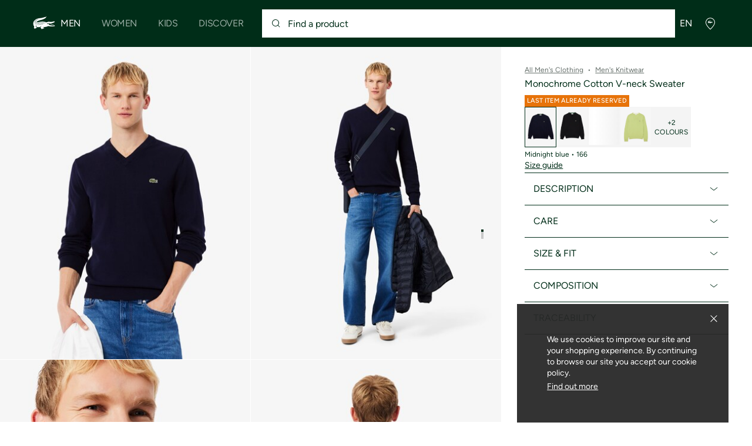

--- FILE ---
content_type: text/html;charset=UTF-8
request_url: https://global.lacoste.com/en/3614030067567.html
body_size: 24174
content:
<!DOCTYPE html>







































































<html lang="en" prefix="og: http://ogp.me/ns#"
class="no-js  non-critical-loading partials-loading  light-header header-is-folded-down js-header-transparency"
style="--optional:&quot; (Optional)&quot;; --header-menu-height: 0px; --search-bar-height: 0px "

data-immersive-scope="mobile-only"

>
<head>








<script>(function(w,d,s,l,i,params,defer){w[l]=w[l]||[];w[l].push({'gtm.start':
new Date().getTime(),event:'gtm.js'});var f=d.getElementsByTagName(s)[0],
j=d.createElement(s),dl=l!='dataLayer'?'&l='+l:'';j.async=!defer;j.defer=!!defer;j.src=
'https://www.googletagmanager.com/gtm.js?id='+i+dl+params;f.parentNode.insertBefore(j,f);
if(window.gtagData){var n=new Date,t=new Date;t.setTime(n.getTime()+864e5*30),document.cookie="gtagSessionId="+(window.gtagData.session_id)+";expires="+t.toGMTString()+";path=/";}
})(window,document,'script','dataLayer','GTM-PJVJS4V','', true);</script>
<noscript><iframe src="https://www.googletagmanager.com/ns.html?id=GTM-PJVJS4V"
height="0" width="0" style="display:none;visibility:hidden"></iframe></noscript>











    <script type="text/javascript"
            src="https://dok.js-cdn.dynatrace.com/jstag/17dc3dca4c8/bf18551hqb/42e55349a8eac73a_complete.js"
            data-dtconfig="null"
            crossorigin="anonymous"
    ></script>






















<meta charset="utf-8" />






<link rel="alternate" href="https://www.lacoste.com/at/lacoste/herren/bekleidung/pullover/AH1951-00.html" hreflang="de-at" />



<link rel="alternate" href="https://www.lacoste.com/be/fr/lacoste/homme/vetements/pullovers/AH1951-00.html" hreflang="fr-be" />



<link rel="alternate" href="https://www.lacoste.com/be/nl/lacoste/heren/kleding/knitwear/AH1951-00.html" hreflang="nl-be" />



<link rel="alternate" href="https://www.lacoste.com/br/lacoste/masculino/vestu%C3%A1rio/sueteres-moletons/AH1951-23.html" hreflang="pt-br" />



<link rel="alternate" href="https://www.lacoste.com/ch/de/lacoste/herren/bekleidung/pullover/AH1951-00.html" hreflang="de-ch" />



<link rel="alternate" href="https://www.lacoste.com/ch/it/lacoste/uomo/vestiti/maglioni/AH1951-00.html" hreflang="it-ch" />



<link rel="alternate" href="https://www.lacoste.com/ch/fr/lacoste/homme/vetements/pullovers/AH1951-00.html" hreflang="fr-ch" />



<link rel="alternate" href="https://www.lacoste.com/ch/en/lacoste/men/clothing/knitwear/AH1951-00.html" hreflang="en-ch" />



<link rel="alternate" href="https://www.lacoste.com/de/lacoste/herren/bekleidung/pullover/AH1951-00.html" hreflang="de-de" />



<link rel="alternate" href="https://www.lacoste.com/dk/lacoste/men/clothing/knitwear/AH1951-00.html" hreflang="en-dk" />



<link rel="alternate" href="https://www.lacoste.com/es/lacoste/hombre/ropa/punto/AH1951-00.html" hreflang="es-es" />



<link rel="alternate" href="https://www.lacoste.com/fr/lacoste/homme/vetements/pullovers/AH1951-00.html" hreflang="fr-fr" />



<link rel="alternate" href="https://www.lacoste.com/gb/lacoste/men/clothing/knitwear/AH1951-00.html" hreflang="en-gb" />



<link rel="alternate" href="https://www.lacoste.com/id/id/lacoste/pria/pakaian/sweatshirts/men%27s-v-neck-organic-cotton-sweater/0100-LACAH1951.html" hreflang="id-id" />



<link rel="alternate" href="https://www.lacoste.com/id/en/lacoste/men/clothing/sweatshirts/men%27s-v-neck-organic-cotton-sweater/0100-LACAH1951.html" hreflang="en-id" />



<link rel="alternate" href="https://www.lacoste.com/ie/lacoste/men/clothing/knitwear/AH1951-00.html" hreflang="en-ie" />



<link rel="alternate" href="https://www.lacoste.com/it/lacoste/uomo/vestiti/maglioni/AH1951-00.html" hreflang="it-it" />



<link rel="alternate" href="https://www.lacoste.com/nl/lacoste/heren/kleding/knitwear/AH1951-00.html" hreflang="nl-nl" />



<link rel="alternate" href="https://www.lacoste.com/pt/lacoste/homem/moda/malhas/AH1951-00.html" hreflang="pt-pt" />



<link rel="alternate" href="https://www.lacoste.com/se/lacoste/men/clothing/knitwear/AH1951-00.html" hreflang="en-se" />



<link rel="alternate" href="https://www.lacoste.com/ca/en/lacoste/men/clothing/sweaters-sweatshirts/AH1951-52.html" hreflang="en-ca" />



<link rel="alternate" href="https://www.lacoste.com/ca/fr/lacoste/homme/vetements/chandails-et-sweat-shirts/AH1951-52.html" hreflang="fr-ca" />



<link rel="alternate" href="https://www.lacoste.com/us/lacoste/men/clothing/sweaters-sweatshirts/AH1951-51.html" hreflang="en-us" />










<link rel="canonical" href="https://www.lacoste.com/gb/" />










<title>Monochrome Cotton V-neck Sweater - Men's Knitwear - New In 2026 | Lacoste</title>




<meta name="description" content="Monochrome Cotton V-neck Sweater on our official Lacoste online store. ✓ Shop our new 2026 collection and enjoy free delivery and returns across the entire Lacoste brand." />





<meta name="robots" content="noindex" />





<meta name="viewport" content="width=device-width, initial-scale=1.0, minimum-scale=1.0" />





<meta name="apple-mobile-web-app-capable" content="yes" />





<meta name="theme-color" content="#ffffff" />





<meta name="msapplication-tap-highlight" content="no" />





<meta name="google-site-verification" content="oUwmx7IBI9qWigf1YpTjy4-x-jH3D-zgc72eGpOt3Es" />







<link
rel="preload"
as="image"
media="(min-width:1920px)"
href="https://image1.lacoste.com/dw/image/v2/AAQM_PRD/on/demandware.static/Sites-INT-Site/Sites-master/en/dwe6d78adc/AH1951_166_20.jpg?imwidth=620&amp;impolicy=pctp 1x"

imagesrcset="https://image1.lacoste.com/dw/image/v2/AAQM_PRD/on/demandware.static/Sites-INT-Site/Sites-master/en/dwe6d78adc/AH1951_166_20.jpg?imwidth=620&amp;impolicy=pctp 1x, https://image1.lacoste.com/dw/image/v2/AAQM_PRD/on/demandware.static/Sites-INT-Site/Sites-master/en/dwe6d78adc/AH1951_166_20.jpg?imwidth=1220&amp;impolicy=pctp 2x"

fetchpriority="high"
/>

<link
rel="preload"
as="image"
media="(min-width:1501px) and (max-width: 1919px)"
href="https://image1.lacoste.com/dw/image/v2/AAQM_PRD/on/demandware.static/Sites-INT-Site/Sites-master/en/dwe6d78adc/AH1951_166_20.jpg?imwidth=480&amp;impolicy=pctp 1x"

imagesrcset="https://image1.lacoste.com/dw/image/v2/AAQM_PRD/on/demandware.static/Sites-INT-Site/Sites-master/en/dwe6d78adc/AH1951_166_20.jpg?imwidth=480&amp;impolicy=pctp 1x, https://image1.lacoste.com/dw/image/v2/AAQM_PRD/on/demandware.static/Sites-INT-Site/Sites-master/en/dwe6d78adc/AH1951_166_20.jpg?imwidth=960&amp;impolicy=pctp 2x"

fetchpriority="high"
/>

<link
rel="preload"
as="image"
media="(min-width:1191px) and (max-width: 1500px)"
href="https://image1.lacoste.com/dw/image/v2/AAQM_PRD/on/demandware.static/Sites-INT-Site/Sites-master/en/dwe6d78adc/AH1951_166_20.jpg?imwidth=380&amp;impolicy=pctp 1x"

imagesrcset="https://image1.lacoste.com/dw/image/v2/AAQM_PRD/on/demandware.static/Sites-INT-Site/Sites-master/en/dwe6d78adc/AH1951_166_20.jpg?imwidth=380&amp;impolicy=pctp 1x, https://image1.lacoste.com/dw/image/v2/AAQM_PRD/on/demandware.static/Sites-INT-Site/Sites-master/en/dwe6d78adc/AH1951_166_20.jpg?imwidth=760&amp;impolicy=pctp 2x"

fetchpriority="high"
/>

<link
rel="preload"
as="image"
media="(min-width:768px) and (max-width: 1190px)"
href="https://image1.lacoste.com/dw/image/v2/AAQM_PRD/on/demandware.static/Sites-INT-Site/Sites-master/en/dwe6d78adc/AH1951_166_20.jpg?imwidth=760&amp;impolicy=pctp 1x"

imagesrcset="https://image1.lacoste.com/dw/image/v2/AAQM_PRD/on/demandware.static/Sites-INT-Site/Sites-master/en/dwe6d78adc/AH1951_166_20.jpg?imwidth=760&amp;impolicy=pctp 1x, https://image1.lacoste.com/dw/image/v2/AAQM_PRD/on/demandware.static/Sites-INT-Site/Sites-master/en/dwe6d78adc/AH1951_166_20.jpg?imwidth=1540&amp;impolicy=pctp 2x"

fetchpriority="high"
/>

<link
rel="preload"
as="image"
media="(min-width:375px) and (max-width: 767px)"
href="https://image1.lacoste.com/dw/image/v2/AAQM_PRD/on/demandware.static/Sites-INT-Site/Sites-master/en/dwe6d78adc/AH1951_166_20.jpg?imwidth=380&amp;impolicy=pctp 1x"

imagesrcset="https://image1.lacoste.com/dw/image/v2/AAQM_PRD/on/demandware.static/Sites-INT-Site/Sites-master/en/dwe6d78adc/AH1951_166_20.jpg?imwidth=380&amp;impolicy=pctp 1x, https://image1.lacoste.com/dw/image/v2/AAQM_PRD/on/demandware.static/Sites-INT-Site/Sites-master/en/dwe6d78adc/AH1951_166_20.jpg?imwidth=760&amp;impolicy=pctp 2x"

fetchpriority="high"
/>

<link
rel="preload"
as="image"
media="(min-width:320px) and (max-width: 374px)"
href="https://image1.lacoste.com/dw/image/v2/AAQM_PRD/on/demandware.static/Sites-INT-Site/Sites-master/en/dwe6d78adc/AH1951_166_20.jpg?imwidth=320&amp;impolicy=pctp"

fetchpriority="high"
/>







<meta property="og:type" content="product" />







<meta property="og:title" content="Monochrome Cotton V-neck Sweater" />







<meta property="og:description" content="This V neck sweater is a menswear essential from Lacoste, creators of French elegance since 1933. Made from soft, comfortable jersey fabric with a minimalist design and sophisticated finish details, including a contrast chevron inner neck band. Timelessly chic." />







<meta property="og:url" content="https://global.lacoste.com/en/lacoste/men/clothing/knitwear/AH1951-00.html?color=166" />







<meta property="og:product:price:amount" content="130.0" />







<meta property="og:product:price:currency" content="EUR" />







<meta property="og:image" content="https://image1.lacoste.com/dw/image/v2/AAQM_PRD/on/demandware.static/Sites-INT-Site/Sites-master/en/dwe6d78adc/AH1951_166_20.jpg" />







<meta property="og:product:material" content="Cotton (100%)" />







<meta property="og:product:color" content="Midnight blue" />







<meta property="og:product:availability" content="INSTOCK" />


















<link rel="apple-touch-icon" href="https://static1.lacoste.com/static/on/demandware.static/Sites-INT-Site/-/en/dw22737a11/img/pwa/ios/icon-512x512.png">
<link rel="apple-touch-icon" sizes="152x152" href="https://static1.lacoste.com/static/on/demandware.static/Sites-INT-Site/-/en/dwce446601/img/pwa/ios/icon-152x152.png" />
<link rel="apple-touch-icon" sizes="192x192" href="https://static1.lacoste.com/static/on/demandware.static/Sites-INT-Site/-/en/dw6dac6df9/img/pwa/ios/icon-192x192.png" />
<link rel="apple-touch-icon" sizes="512x512" href="https://static1.lacoste.com/static/on/demandware.static/Sites-INT-Site/-/en/dw22737a11/img/pwa/ios/icon-512x512.png" />
<link rel="icon" type="image/png" sizes="32x32" href="https://static1.lacoste.com/static/on/demandware.static/Sites-INT-Site/-/en/dwc52155df/img/favicon-32x32.png" />
<link rel="icon" type="image/png" sizes="16x16" href="https://static1.lacoste.com/static/on/demandware.static/Sites-INT-Site/-/en/dw969f9839/img/favicon-16x16.png" />










<link rel="dns-prefetch" href="//www.googletagmanager.com" />
<link rel="dns-prefetch" href="//s.go-mpulse.net" />


<link rel="preconnect" href="//image1.lacoste.com" crossorigin />
<link rel="preconnect" href="//static1.lacoste.com" crossorigin />


<link rel="preload" href="https://static1.lacoste.com/static/on/demandware.static/Sites-INT-Site/-/en/v1769823334665/js/framework/base/croco.js" as="script" crossorigin />
<link rel="preload" href="https://static1.lacoste.com/static/on/demandware.static/Sites-INT-Site/-/en/v1769823334665/js/framework/base/config.js" as="script" crossorigin />
<link rel="preload" href="https://static1.lacoste.com/static/on/demandware.static/Sites-INT-Site/-/en/v1769823334665/js/framework/base/loader.js" as="script" crossorigin />
<link rel="preload" href="https://static1.lacoste.com/static/on/demandware.static/Sites-INT-Site/-/en/v1769823334665/js/framework/base/popin.js" as="script" crossorigin />
<link rel="preload" href="https://static1.lacoste.com/static/on/demandware.static/Sites-INT-Site/-/en/v1769823334665/js/framework/base/mediator.js" as="script" crossorigin />


<link rel="preload" href="https://static1.lacoste.com/static/on/demandware.static/Sites-INT-Site/-/en/v1769823334665/fonts/Figtree-VariableFont.woff2" as="font" type="font/woff2" crossorigin="anonymous" />




<link rel="preload" href="https://static1.lacoste.com/static/on/demandware.static/Sites-INT-Site/-/en/v1769823334665/js/framework/components/search/algolia-pdp-behavior.js" as="script" crossorigin />

<link rel="preload" href="https://static1.lacoste.com/static/on/demandware.static/Sites-INT-Site/-/en/v1769823334665/js/critical/pdp-critical.js" as="script" crossorigin />





<link rel="stylesheet" href="https://static1.lacoste.com/static/on/demandware.static/Sites-INT-Site/-/en/v1769823334665/css/critical/critical.css" />




<link rel="stylesheet" href="https://static1.lacoste.com/static/on/demandware.static/Sites-INT-Site/-/en/v1769823334665/css/critical/pdp-critical.css" />



<link rel="stylesheet" href="https://static1.lacoste.com/static/on/demandware.static/Sites-INT-Site/-/en/v1769823334665/css/non-critical/non-critical.css" media="print" onload="this.media='all'; this.onload=null;" />
<noscript><link rel="stylesheet" href="https://static1.lacoste.com/static/on/demandware.static/Sites-INT-Site/-/en/v1769823334665/css/non-critical/non-critical.css" /></noscript>



<link rel="stylesheet" href="https://static1.lacoste.com/static/on/demandware.static/Sites-INT-Site/-/en/v1769823334665/css/non-critical/pdp-non-critical.css" media="print" onload="this.media='all'; this.onload=null;" />
<noscript><link rel="stylesheet" href="https://static1.lacoste.com/static/on/demandware.static/Sites-INT-Site/-/en/v1769823334665/css/non-critical/pdp-non-critical.css" /></noscript>
















<script>
var criticalReady=function(){var a=!1,n=new Set;function r(){a=!0,n.forEach(function(a){a()}),n.clear()}return function c(){var t=1===c.arguments.length?c.arguments[0]:null;t?(n.add(t),a&&r()):(performance.mark("criticalReady_dispatch"),r())}}();
</script>







<script>window.provideResourceData=function(o){for(var w in window.Lacoste=window.Lacoste||{},o)window.Lacoste[w]=o[w]};</script>

<script itemprop="lacoste-resource" src="/on/demandware.store/Sites-INT-Site/en/ResourceController-All?format=jsonp&amp;version=light&amp;callback=provideResourceData"></script>

<script src="https://static1.lacoste.com/static/on/demandware.static/Sites-INT-Site/-/en/v1769823334665/js/polyfills/vh.fix.min.js"></script>







<script>if('serviceWorker' in navigator){navigator.serviceWorker.register('/on/demandware.store/Sites-INT-Site/en/PwaController-UninstallServiceWorker');}</script>


<script type="module" async src="https://static1.lacoste.com/static/on/demandware.static/Sites-INT-Site/-/en/v1769823334665/js/critical/critical.js"></script>







<script type="module" async src="https://static1.lacoste.com/static/on/demandware.static/Sites-INT-Site/-/en/v1769823334665/js/critical/pdp-critical.js"></script>





<script>
const toucheventsClass="ontouchstart"in window||window.DocumentTouch&&document instanceof window.DocumentTouch?"touchevents":"no-touchevents",$documentElement=document.documentElement;$documentElement.classList.add(toucheventsClass),$documentElement.classList.remove("no-js"),$documentElement.classList.add("js");
</script>






<script>window.didomiConfig = {languages:{enabled:["en","es","fr","de","it"],default:"en"}};window.gdprAppliesGlobally=true;(function(){function n(e){if(!window.frames[e]){if(document.body&&document.body.firstChild){var t=document.body;var r=document.createElement("iframe");r.style.display="none";r.name=e;r.title=e;t.insertBefore(r,t.firstChild)}
else{setTimeout(function(){n(e)},5)}}}function e(r,a,o,c,s){function e(e,t,r,n){if(typeof r!=="function"){return}if(!window[a]){window[a]=[]}var i=false;if(s){i=s(e,n,r)}if(!i){window[a].push({command:e,version:t,callback:r,parameter:n})}}e.stub=true;e.stubVersion=2;function t(n){if(!window[r]||window[r].stub!==true){return}if(!n.data){return}var i=typeof n.data==="string";var e;try{e=i?JSON.parse(n.data):n.data}catch(t){return}if(e[o]){var a=e[o];window[r](a.command,a.version,function(e,t){var r={};r[c]={returnValue:e,success:t,callId:a.callId};n.source.postMessage(i?JSON.stringify(r):r,"*")},a.parameter)}}if(typeof window[r]!=="function"){window[r]=e;if(window.addEventListener){window.addEventListener("message",t,false)}else{window.attachEvent("onmessage",t)}}}e("__tcfapi","__tcfapiBuffer","__tcfapiCall","__tcfapiReturn");n("__tcfapiLocator");(function(e,t){var r=document.createElement("link");r.rel="preconnect";r.as="script";var n=document.createElement("link");n.rel="dns-prefetch";n.as="script";var i=document.createElement("link");i.rel="preload";i.as="script";var a=document.createElement("script");a.id="spcloader";a.type="text/javascript";a["async"]=true;a.charset="utf-8";var o="https://sdk.privacy-center.org/"+e+"/loader.js?target_type=notice&target="+t;if(window.didomiConfig&&window.didomiConfig.user){var c=window.didomiConfig.user;var s=c.country;var d=c.region;if(s){o=o+"&country="+s;if(d){o=o+"&region="+d}}}r.href="https://sdk.privacy-center.org/";n.href="https://sdk.privacy-center.org/";i.href=o;a.src=o;var f=document.getElementsByTagName("script")[0];f.parentNode.insertBefore(r,f);f.parentNode.insertBefore(n,f);f.parentNode.insertBefore(i,f);f.parentNode.insertBefore(a,f)})('c4b94491-7507-4531-9592-bb109817d4ab', 'iZiDVybZ')})();</script>











<script defer type="module" src="https://static1.lacoste.com/static/on/demandware.static/Sites-INT-Site/-/en/v1769823334665/js/non-critical/non-critical.js"></script>






<script defer type="module" src="https://static1.lacoste.com/static/on/demandware.static/Sites-INT-Site/-/en/v1769823334665/js/non-critical/pdp-non-critical.js"></script>

























<script type="text/javascript">
window.a11y = {
labels: {"NAV.PREVIOUS":"Back to the previous menu","POPIN.CLOSE_NOTIFICATION":"Close this notification adding to cart","POPIN.CLOSE_GENERIC":"Close","POPIN.CLOSE_MENU":"Close the menu","POPIN.CLOSE_ZOOM":"Close the zoom window","FILTERS.SELECT_COLOR":"Select this color","FILTERS.SELECTED_COLOR":"Selected color","FILTERS.SELECT":"Select","FILTERS.SELECTED":"Selected","PRICES.SALES_PRICE":"Price after discount: {0}","PRICES.STANDARD_PRICE":"Original price before discount: {0}","SEARCH.FILTER_GROUP":"{0} Filter Group","SEARCH.SORT_GROUP":"Sort the results","GALLERY_PDP.GALLERY_PAGINATION":"Image {0} of {1}","PDP.COLOR_SELECTOR":"List of variations","PDP.COLOR_SELECTED":"selected","PDP.MORE_VARIATIONS":"View {0} additional variations"}
};
</script>

<script type="text/javascript">//<!--
/* <![CDATA[ (head-active_data.js) */
var dw = (window.dw || {});
dw.ac = {
    _analytics: null,
    _events: [],
    _category: "",
    _searchData: "",
    _anact: "",
    _anact_nohit_tag: "",
    _analytics_enabled: "false",
    _timeZone: "Europe/Paris",
    _capture: function(configs) {
        if (Object.prototype.toString.call(configs) === "[object Array]") {
            configs.forEach(captureObject);
            return;
        }
        dw.ac._events.push(configs);
    },
	capture: function() { 
		dw.ac._capture(arguments);
		// send to CQ as well:
		if (window.CQuotient) {
			window.CQuotient.trackEventsFromAC(arguments);
		}
	},
    EV_PRD_SEARCHHIT: "searchhit",
    EV_PRD_DETAIL: "detail",
    EV_PRD_RECOMMENDATION: "recommendation",
    EV_PRD_SETPRODUCT: "setproduct",
    applyContext: function(context) {
        if (typeof context === "object" && context.hasOwnProperty("category")) {
        	dw.ac._category = context.category;
        }
        if (typeof context === "object" && context.hasOwnProperty("searchData")) {
        	dw.ac._searchData = context.searchData;
        }
    },
    setDWAnalytics: function(analytics) {
        dw.ac._analytics = analytics;
    },
    eventsIsEmpty: function() {
        return 0 == dw.ac._events.length;
    }
};
/* ]]> */
// -->
</script>
<script type="text/javascript">//<!--
/* <![CDATA[ (head-cquotient.js) */
var CQuotient = window.CQuotient = {};
CQuotient.clientId = 'aaqm-INT';
CQuotient.realm = 'AAQM';
CQuotient.siteId = 'INT';
CQuotient.instanceType = 'prd';
CQuotient.locale = 'en';
CQuotient.fbPixelId = '__UNKNOWN__';
CQuotient.activities = [];
CQuotient.cqcid='';
CQuotient.cquid='';
CQuotient.cqeid='';
CQuotient.cqlid='';
CQuotient.apiHost='api.cquotient.com';
/* Turn this on to test against Staging Einstein */
/* CQuotient.useTest= true; */
CQuotient.useTest = ('true' === 'false');
CQuotient.initFromCookies = function () {
	var ca = document.cookie.split(';');
	for(var i=0;i < ca.length;i++) {
	  var c = ca[i];
	  while (c.charAt(0)==' ') c = c.substring(1,c.length);
	  if (c.indexOf('cqcid=') == 0) {
		CQuotient.cqcid=c.substring('cqcid='.length,c.length);
	  } else if (c.indexOf('cquid=') == 0) {
		  var value = c.substring('cquid='.length,c.length);
		  if (value) {
		  	var split_value = value.split("|", 3);
		  	if (split_value.length > 0) {
			  CQuotient.cquid=split_value[0];
		  	}
		  	if (split_value.length > 1) {
			  CQuotient.cqeid=split_value[1];
		  	}
		  	if (split_value.length > 2) {
			  CQuotient.cqlid=split_value[2];
		  	}
		  }
	  }
	}
}
CQuotient.getCQCookieId = function () {
	if(window.CQuotient.cqcid == '')
		window.CQuotient.initFromCookies();
	return window.CQuotient.cqcid;
};
CQuotient.getCQUserId = function () {
	if(window.CQuotient.cquid == '')
		window.CQuotient.initFromCookies();
	return window.CQuotient.cquid;
};
CQuotient.getCQHashedEmail = function () {
	if(window.CQuotient.cqeid == '')
		window.CQuotient.initFromCookies();
	return window.CQuotient.cqeid;
};
CQuotient.getCQHashedLogin = function () {
	if(window.CQuotient.cqlid == '')
		window.CQuotient.initFromCookies();
	return window.CQuotient.cqlid;
};
CQuotient.trackEventsFromAC = function (/* Object or Array */ events) {
try {
	if (Object.prototype.toString.call(events) === "[object Array]") {
		events.forEach(_trackASingleCQEvent);
	} else {
		CQuotient._trackASingleCQEvent(events);
	}
} catch(err) {}
};
CQuotient._trackASingleCQEvent = function ( /* Object */ event) {
	if (event && event.id) {
		if (event.type === dw.ac.EV_PRD_DETAIL) {
			CQuotient.trackViewProduct( {id:'', alt_id: event.id, type: 'raw_sku'} );
		} // not handling the other dw.ac.* events currently
	}
};
CQuotient.trackViewProduct = function(/* Object */ cqParamData){
	var cq_params = {};
	cq_params.cookieId = CQuotient.getCQCookieId();
	cq_params.userId = CQuotient.getCQUserId();
	cq_params.emailId = CQuotient.getCQHashedEmail();
	cq_params.loginId = CQuotient.getCQHashedLogin();
	cq_params.product = cqParamData.product;
	cq_params.realm = cqParamData.realm;
	cq_params.siteId = cqParamData.siteId;
	cq_params.instanceType = cqParamData.instanceType;
	cq_params.locale = CQuotient.locale;
	
	if(CQuotient.sendActivity) {
		CQuotient.sendActivity(CQuotient.clientId, 'viewProduct', cq_params);
	} else {
		CQuotient.activities.push({activityType: 'viewProduct', parameters: cq_params});
	}
};
/* ]]> */
// -->
</script>









<script>
function deepCopy(e){if("object"!=typeof e||null===e)return e;let r,n;if(e instanceof Array){let t;for(r=[],n=0,t=e.length;n<t;n++)r[n]=deepCopy(e[n]);return r}for(n in r={},e)e.hasOwnProperty(n)&&(r[n]=deepCopy(e[n]));return r}
function sendDatalayerEvent(e){window.dataLayer=window.dataLayer||[],window.dataLayer.push(e),window.Lacoste&&window.Lacoste.siteprefs&&window.Lacoste.siteprefs.IS_DEV_MODE&&console.log("%c[***TRACKING***]","color: #b70e60; font-weight: bold",e)}
</script>
















































<script type="text/javascript">
const pageViewData = {};

Object.assign(pageViewData, {"page_data":{"environment":"prod","country":"INT","language":"en","name":"Monochrome Cotton V-neck Sweater","category":"product","subcategory":"Lacoste_Men_Clothing_Pullovers"}});
Object.assign(pageViewData, {"user_data":{"user_type":"guest","login_status":false}});
const serverSideTrackingUrls = {};
Object.assign(serverSideTrackingUrls, {"sendSelectItemEventUrl":"/on/demandware.store/Sites-INT-Site/en/Context-SendSelectItemEvent?type=product&id=3614030067567","sendKleepTrackingUrl":"/on/demandware.store/Sites-INT-Site/en/Kleep-SendTracking"});
window.serverSideTrackingUrls = serverSideTrackingUrls;

sendDatalayerEvent({'event': 'page_view', ...pageViewData});
window.pageViewData = deepCopy(pageViewData);
</script>


















































<script>
sendDatalayerEvent({"event":"view_item","ecommerce":{"value":130,"currency":"EUR","items":[{"index":1,"item_id":"AH1951-00-166","item_name":"Monochrome Cotton V-neck Sweater","item_category":"SPW","item_category2":"T","item_category3":"MAN","item_category4":"SWEATERS","item_variant":"166","size_availability":100,"item_list_id":"AH1951-00-166","item_list_name":"product","price":130,"full_price":130,"discount":0,"currency":"EUR"}]}});
</script>


















<style>
.tile-swatches-enabled--hidden {display: none !important;}

</style>



<script>(window.BOOMR_mq=window.BOOMR_mq||[]).push(["addVar",{"rua.upush":"false","rua.cpush":"false","rua.upre":"false","rua.cpre":"false","rua.uprl":"false","rua.cprl":"false","rua.cprf":"false","rua.trans":"SJ-af3a56cc-470b-46c7-bfb7-7ca401cedfad","rua.cook":"false","rua.ims":"false","rua.ufprl":"false","rua.cfprl":"false","rua.isuxp":"false","rua.texp":"norulematch","rua.ceh":"false","rua.ueh":"false","rua.ieh.st":"0"}]);</script>
                              <script>!function(e){var n="https://s.go-mpulse.net/boomerang/";if("False"=="True")e.BOOMR_config=e.BOOMR_config||{},e.BOOMR_config.PageParams=e.BOOMR_config.PageParams||{},e.BOOMR_config.PageParams.pci=!0,n="https://s2.go-mpulse.net/boomerang/";if(window.BOOMR_API_key="RM58L-XX742-PYGAX-LWS3F-XDSUD",function(){function e(){if(!r){var e=document.createElement("script");e.id="boomr-scr-as",e.src=window.BOOMR.url,e.async=!0,o.appendChild(e),r=!0}}function t(e){r=!0;var n,t,a,i,d=document,O=window;if(window.BOOMR.snippetMethod=e?"if":"i",t=function(e,n){var t=d.createElement("script");t.id=n||"boomr-if-as",t.src=window.BOOMR.url,BOOMR_lstart=(new Date).getTime(),e=e||d.body,e.appendChild(t)},!window.addEventListener&&window.attachEvent&&navigator.userAgent.match(/MSIE [67]\./))return window.BOOMR.snippetMethod="s",void t(o,"boomr-async");a=document.createElement("IFRAME"),a.src="about:blank",a.title="",a.role="presentation",a.loading="eager",i=(a.frameElement||a).style,i.width=0,i.height=0,i.border=0,i.display="none",o.appendChild(a);try{O=a.contentWindow,d=O.document.open()}catch(_){n=document.domain,a.src="javascript:var d=document.open();d.domain='"+n+"';void 0;",O=a.contentWindow,d=O.document.open()}if(n)d._boomrl=function(){this.domain=n,t()},d.write("<bo"+"dy onload='document._boomrl();'>");else if(O._boomrl=function(){t()},O.addEventListener)O.addEventListener("load",O._boomrl,!1);else if(O.attachEvent)O.attachEvent("onload",O._boomrl);d.close()}function a(e){window.BOOMR_onload=e&&e.timeStamp||(new Date).getTime()}if(!window.BOOMR||!window.BOOMR.version&&!window.BOOMR.snippetExecuted){window.BOOMR=window.BOOMR||{},window.BOOMR.snippetStart=(new Date).getTime(),window.BOOMR.snippetExecuted=!0,window.BOOMR.snippetVersion=14,window.BOOMR.url=n+"RM58L-XX742-PYGAX-LWS3F-XDSUD";var i=document.currentScript||document.getElementsByTagName("script")[0],o=i.parentNode,r=!1,d=document.createElement("link");if(d.relList&&"function"==typeof d.relList.supports&&d.relList.supports("preload")&&"as"in d)window.BOOMR.snippetMethod="p",d.href=window.BOOMR.url,d.rel="preload",d.as="script",d.addEventListener("load",e),d.addEventListener("error",function(){t(!0)}),setTimeout(function(){if(!r)t(!0)},3e3),BOOMR_lstart=(new Date).getTime(),o.appendChild(d);else t(!1);if(window.addEventListener)window.addEventListener("load",a,!1);else if(window.attachEvent)window.attachEvent("onload",a)}}(),"".length>0)if(e&&"performance"in e&&e.performance&&"function"==typeof e.performance.setResourceTimingBufferSize)e.performance.setResourceTimingBufferSize();!function(){if(BOOMR=e.BOOMR||{},BOOMR.plugins=BOOMR.plugins||{},!BOOMR.plugins.AK){var n="false"=="true"?1:0,t="",a="amiczzqxyydby2l6ff7a-f-24e49a2d3-clientnsv4-s.akamaihd.net",i="false"=="true"?2:1,o={"ak.v":"39","ak.cp":"377085","ak.ai":parseInt("235280",10),"ak.ol":"0","ak.cr":9,"ak.ipv":4,"ak.proto":"h2","ak.rid":"69150c17","ak.r":37607,"ak.a2":n,"ak.m":"dsca","ak.n":"essl","ak.bpcip":"3.16.44.0","ak.cport":55562,"ak.gh":"23.198.5.62","ak.quicv":"","ak.tlsv":"tls1.3","ak.0rtt":"","ak.0rtt.ed":"","ak.csrc":"-","ak.acc":"","ak.t":"1769875838","ak.ak":"hOBiQwZUYzCg5VSAfCLimQ==hPbyVl4HijO0aSZ8O4LWB6zb9q1bU+ms/CDR13XgVnXjF50C4f1dDA6wT2s4O/NcS2qYlV4kWFOpUW04Qy1jMZ2B8Uj1xCKbjcicTHbf/DpAvdYWUY1OwH3bGz/Tl/eFme0ZaCaxCo3n9P3NOvoWJT3K5N64iIJce8QMAXoxZZRNo1PUCYrX0srCw8kFei6pZSyCZ1yW4EJdW9r7UiOnQ4WhDz2/zpbjRe0B+iKnOWvVj46GYwCTBhYVW2fPXnx11Y1FbTzf45B2J7zwl9WAkg5TkWkcuXfh4sf/tzeqH67G+3+A6EgiD+cQOG2tkXVOVNeiZ32kSHFEG8mIX64azYP1B40kUOxLMOp78vDMWMImkpEoaCwRQOTblIZq62x4jgkBPbJtbaSgGc6haXNmapzUxZJX5PlUO1/y57s/pVM=","ak.pv":"742","ak.dpoabenc":"","ak.tf":i};if(""!==t)o["ak.ruds"]=t;var r={i:!1,av:function(n){var t="http.initiator";if(n&&(!n[t]||"spa_hard"===n[t]))o["ak.feo"]=void 0!==e.aFeoApplied?1:0,BOOMR.addVar(o)},rv:function(){var e=["ak.bpcip","ak.cport","ak.cr","ak.csrc","ak.gh","ak.ipv","ak.m","ak.n","ak.ol","ak.proto","ak.quicv","ak.tlsv","ak.0rtt","ak.0rtt.ed","ak.r","ak.acc","ak.t","ak.tf"];BOOMR.removeVar(e)}};BOOMR.plugins.AK={akVars:o,akDNSPreFetchDomain:a,init:function(){if(!r.i){var e=BOOMR.subscribe;e("before_beacon",r.av,null,null),e("onbeacon",r.rv,null,null),r.i=!0}return this},is_complete:function(){return!0}}}}()}(window);</script></head>
<body>


<script>!function(){var t=document.documentElement.offsetWidth?window.innerWidth-document.documentElement.offsetWidth:0;document.documentElement.style.setProperty('--scrollbar-width',t+'px')}();</script>


<script>performance.mark('body_start');</script>






<ul class="skip-links l-padding--small padding-1 font-medium" tabindex="-1">

<li class="">
<a href="#main-content" class="skip-link l-inline-block" role="button">
Go to content
</a>
</li>

<li class="no-tab no-mob">
<a href="#main-menu" class="skip-link l-inline-block" role="button">
Go to menu
</a>
</li>

<li class="">
<a href="#search-input" class="skip-link l-inline-block" role="button">
Go to search panel
</a>
</li>

<li class="">
<a href="#menu-icons" class="skip-link l-inline-block" role="button">
Go to customer menu
</a>
</li>

</ul>







    
	 

	




















































<header role="banner" class="headerrefit padding-d-1 flex flex--align-center js-header">
<div class="headerrefit-logo logo">














































<a class="l-block checkout-v1-logo " href="/en/homepage">







<svg role="presentation"
class="icon-svg icon-logo-crocodile"


viewBox="0 0 50 23"
>
<use xmlns:xlink="http://www.w3.org/1999/xlink" xlink:href="/on/demandware.static/Sites-INT-Site/-/en/v1769823334665/img/svg/critical.svg#icon-crocodile"></use>
</svg>




</a>
</div>



<button
class="js-burger-button headerrefit-burger no-desk burger flex cursor-pointer "
type="button" aria-label="Open main menu"
data-aria-open-label="Open main menu"
data-aria-close-label="Close main menu">
<span class="burger-box flex l-relative">
<span class="burger-inner l-block"></span>
</span>
</button>

<nav class="headerrefit-nav js-menu-main" id="main-menu" tabindex="-1">























































<div data-menu="Lacoste_Men"
class="js-nav-cookie mt-horizontal-scroll l-overflow-without-scrollbar header-collapsing-nav-wrapper l-display-grid">
<ul role="menubar" id="js-main-nav" class="main-nav flex flex--align-center"
aria-label="Main navigation">


<li
class="js-submenu-disclosure main-nav-item flex flex--align-center flex-mt--align-self-end is-active">





















<a
class="main-nav-link font-d-medium d-upper-case font-large flex flex--align-center has-submenu"
href="//global.lacoste.com/en/men.html"







data-area='header level 1' data-id='Lacoste_Men'
>
Men
</a>




<button
class="js-primary-disclosure-trigger main-nav-button font-d-medium d-upper-case font-large flex flex--align-center"
aria-haspopup="true" aria-expanded="true"
aria-label="Open Men&rsquo;s submenu"
aria-controls="submenu-Lacoste_Men"  data-area="header level 1"
data-id="Lacoste_Men">
<span aria-hidden="true" class="d-visually-hidden">
Men
</span>






<svg role="presentation"
class="icon-svg main-nav-chevron medium-icon"
aria-hidden="true"


>
<use xmlns:xlink="http://www.w3.org/1999/xlink" xlink:href="/on/demandware.static/Sites-INT-Site/-/en/v1769823334665/img/svg/non-critical.svg#icon-chevron-down"></use>
</svg>



</button>
<div data-scroll-mask-viewport="desktopOnly" id="submenu-Lacoste_Men"
class="js-nav-scrolltop-on-open js-horizontal-scroll-mask nav-submenu horizontal-scroll-mask">
<ul role="menu"
aria-label="Men&rsquo;s submenu"
class="js-nav-submenu-scroller js-nav-level-2 js-scroller horizontal-scroll-mask-scroller l-overflow-without-scrollbar nav-submenu-list flex flex--align-center font-medium">

<li class="nav-submenu-item nav-submenu-item--home flex flex--align-center no-desk">


















<a
class="nav-submenu-button font-d-medium flex font-bold flex--align-center"
href="//global.lacoste.com/en/men.html"







data-area='header level 1' data-id='Lacoste_Men'
>
See the Men&rsquo;s Collection
</a>


</li>







<li
class="js-panel-disclosure nav-submenu-item flex flex--align-center">

<button data-area="header level 2" data-id="Lacoste_Men_New_In"
aria-haspopup="true" aria-expanded="false"
data-aria-open-label="Open Men/New In&rsquo;s submenu"
data-aria-close-label="Close Men/New In&rsquo;s submenu" aria-label="Open Men/New In&rsquo;s submenu"
aria-controls="panel-Lacoste_Men_New_In" 
class="js-primary-disclosure-trigger nav-submenu-button font-d-medium upper-case d-upper-case flex font-bold flex--align-center">
<span aria-hidden="true" class="m-white-space-wrap text-m-left">
New In</span>
<span class="nav-submenu-chevron flex flex--align-center">






<svg role="presentation"
class="icon-svg  medium-icon"
aria-hidden="true"


>
<use xmlns:xlink="http://www.w3.org/1999/xlink" xlink:href="/on/demandware.static/Sites-INT-Site/-/en/v1769823334665/img/svg/non-critical.svg#icon-chevron-down"></use>
</svg>



</span>
</button>
<section role="menu"
aria-label="Men/New In&rsquo;s submenu"
id="panel-Lacoste_Men_New_In"
class="js-nav-scrolltop-on-open nav-panel font-medium">
<button class="nav-panel-close-button" aria-haspopup="true"
aria-expanded="false" aria-controls="panel-Lacoste_Men_New_In"
aria-label="Close Men/New In&rsquo;s submenu">
<span aria-hidden="true" class="nav-panel-back-icon">






<svg role="presentation"
class="icon-svg nav-panel-arrow-svg xlarge-icon"
aria-hidden="true"


>
<use xmlns:xlink="http://www.w3.org/1999/xlink" xlink:href="/on/demandware.static/Sites-INT-Site/-/en/v1769823334665/img/svg/non-critical.svg#icon-back-arrow"></use>
</svg>



</span>
<span aria-hidden="true" class="nav-panel-back-prev-category-label">
Men&nbsp;/&nbsp;
</span>
<span aria-hidden="true" class="nav-panel-back-category-label">
New In
</span>
</button>


<ul class="nav-panel-column custom-scrollbar nav-panel-column--tags">

<li class="js-tag-item nav-panel-item flex flex--align-center"


>



















<a
class="nav-panel-tag-link font-medium upper-case flex flex--align-center"
href="//global.lacoste.com/en/lacoste/men/new-in/"







data-area='header thematics' data-id='Lacoste_Men_New_In'
>
See All Men&#39;s new in
</a>


</li>

<li class="js-tag-item nav-panel-item flex flex--align-center"


>



















<a
class="nav-panel-tag-link font-medium upper-case flex flex--align-center"
href="/en/lacoste/discover/members%27-exclusives/exclusive-items/"




data-type="category"


data-area='header thematics' data-id='Lacoste_Discover_Members_Exclusivities_Members_Exclusives'
>
Lacoste members&#39; exclusives
</a>


</li>

<li class="js-tag-item nav-panel-item flex flex--align-center"


>



















<a
class="nav-panel-tag-link font-medium upper-case flex flex--align-center"
href="/en/lacoste/bestsellers-uk/men/"




data-type="category"


data-area='header thematics' data-id='Lacoste_Hidden_SelectionBestsellers_GB_Men'
>
Bestsellers
</a>


</li>

</ul>




<ul class="nav-panel-column nav-panel-column--children l-overflow-without-scrollbar">


<li class="js-check-online nav-panel-item flex flex--align-center"  >


















<a
class="nav-panel-link font-medium"
href="//global.lacoste.com/en/lacoste/men/new-in/clothing/"







data-area='header level 3' data-id='Lacoste_Men_New_In_Clothing'
>
Clothing
</a>


</li>


<li class="js-check-online nav-panel-item flex flex--align-center"  >


















<a
class="nav-panel-link font-medium"
href="//global.lacoste.com/en/lacoste/men/new-in/shoes/"







data-area='header level 3' data-id='Lacoste_Men_New_In_Shoes'
>
Shoes
</a>


</li>


<li class="js-check-online nav-panel-item flex flex--align-center"  >


















<a
class="nav-panel-link font-medium"
href="//global.lacoste.com/en/lacoste/men/new-in/bags-small-leather-goods/"







data-area='header level 3' data-id='Lacoste_Men_New_In_LeatherGoods'
>
Bags &amp; Small leather goods
</a>


</li>


<li class="js-check-online nav-panel-item flex flex--align-center"  >


















<a
class="nav-panel-link font-medium"
href="//global.lacoste.com/en/lacoste/men/new-in/accessories/"







data-area='header level 3' data-id='Lacoste_Men_New_In_Accessories'
>
Accessories
</a>


</li>

</ul>



</section>
<button class="nav-panel-overlay" aria-haspopup="true"
aria-label="Close Men/New In&rsquo;s submenu" aria-expanded="false"
aria-controls="panel-Lacoste_Men_New_In">
</button>

</li>







<li
class="js-panel-disclosure nav-submenu-item flex flex--align-center">

<button data-area="header level 2" data-id="Lacoste_Men_Polos"
aria-haspopup="true" aria-expanded="false"
data-aria-open-label="Open Men/Polo Shirts&rsquo;s submenu"
data-aria-close-label="Close Men/Polo Shirts&rsquo;s submenu" aria-label="Open Men/Polo Shirts&rsquo;s submenu"
aria-controls="panel-Lacoste_Men_Polos" 
class="js-primary-disclosure-trigger nav-submenu-button font-d-medium upper-case d-upper-case flex font-bold flex--align-center">
<span aria-hidden="true" class="m-white-space-wrap text-m-left">
Polo Shirts</span>
<span class="nav-submenu-chevron flex flex--align-center">






<svg role="presentation"
class="icon-svg  medium-icon"
aria-hidden="true"


>
<use xmlns:xlink="http://www.w3.org/1999/xlink" xlink:href="/on/demandware.static/Sites-INT-Site/-/en/v1769823334665/img/svg/non-critical.svg#icon-chevron-down"></use>
</svg>



</span>
</button>
<section role="menu"
aria-label="Men/Polo Shirts&rsquo;s submenu"
id="panel-Lacoste_Men_Polos"
class="js-nav-scrolltop-on-open nav-panel font-medium">
<button class="nav-panel-close-button" aria-haspopup="true"
aria-expanded="false" aria-controls="panel-Lacoste_Men_Polos"
aria-label="Close Men/Polo Shirts&rsquo;s submenu">
<span aria-hidden="true" class="nav-panel-back-icon">






<svg role="presentation"
class="icon-svg nav-panel-arrow-svg xlarge-icon"
aria-hidden="true"


>
<use xmlns:xlink="http://www.w3.org/1999/xlink" xlink:href="/on/demandware.static/Sites-INT-Site/-/en/v1769823334665/img/svg/non-critical.svg#icon-back-arrow"></use>
</svg>



</span>
<span aria-hidden="true" class="nav-panel-back-prev-category-label">
Men&nbsp;/&nbsp;
</span>
<span aria-hidden="true" class="nav-panel-back-category-label">
Polo Shirts
</span>
</button>


<ul class="nav-panel-column custom-scrollbar nav-panel-column--tags">

<li class="js-tag-item nav-panel-item flex flex--align-center"


>



















<a
class="nav-panel-tag-link font-medium upper-case flex flex--align-center"
href="//global.lacoste.com/en/lacoste/men/clothing/polo-shirts/"







data-area='header thematics' data-id='Lacoste_Men_Polos'
>
See All Men&#39;s Polos
</a>


</li>

<li class="js-tag-item nav-panel-item flex flex--align-center"


>



















<a
class="nav-panel-tag-link font-medium upper-case flex flex--align-center"
href="/en/my-lacoste.html"




data-type="content"


data-area='header thematics' data-id='my-lacoste'
>
Customisation
</a>


</li>

</ul>




<ul class="nav-panel-column nav-panel-column--children l-overflow-without-scrollbar">


<li class="js-check-online nav-panel-item flex flex--align-center"  >


















<a
class="nav-panel-link font-medium"
href="//global.lacoste.com/en/lacoste/men/clothing/polo-shirts/original-l.12.12/"





style=color:#09D458

data-area='header level 3' data-id='Lacoste_Men_Polos_L1212'
>
Original L.12.12
</a>


</li>


<li class="js-check-online nav-panel-item flex flex--align-center"  >


















<a
class="nav-panel-link font-medium"
href="//global.lacoste.com/en/lacoste/men/clothing/polo-shirts/l1212-light/"





style=color:#09D458

data-area='header level 3' data-id='Lacoste_Men_Polos_L1212_Light'
>
L1212 Light
</a>


</li>


<li class="js-check-online nav-panel-item flex flex--align-center"  >


















<a
class="nav-panel-link font-medium"
href="//global.lacoste.com/en/lacoste/men/clothing/polo-shirts/smart-paris/"





style=color:#09D458

data-area='header level 3' data-id='Lacoste_Men_Polos_Paris'
>
Smart Paris
</a>


</li>


<li class="js-check-online nav-panel-item flex flex--align-center"  >


















<a
class="nav-panel-link font-medium"
href="//global.lacoste.com/en/lacoste/men/clothing/polo-shirts/classic-fit/"







data-area='header level 3' data-id='Lacoste_Men_Polos_ClassicFit'
>
Classic Fit
</a>


</li>


<li class="js-check-online nav-panel-item flex flex--align-center"  >


















<a
class="nav-panel-link font-medium"
href="//global.lacoste.com/en/lacoste/men/clothing/polo-shirts/regular-fit/"







data-area='header level 3' data-id='Lacoste_Men_Polos_RegularFit'
>
Regular Fit
</a>


</li>


<li class="js-check-online nav-panel-item flex flex--align-center"  >


















<a
class="nav-panel-link font-medium"
href="//global.lacoste.com/en/lacoste/men/clothing/polo-shirts/slim-fit/"







data-area='header level 3' data-id='Lacoste_Men_Polos_SlimFit'
>
Slim Fit
</a>


</li>


<li class="js-check-online nav-panel-item flex flex--align-center"  >


















<a
class="nav-panel-link font-medium"
href="//global.lacoste.com/en/lacoste/men/clothing/polo-shirts/loose-fit/"







data-area='header level 3' data-id='Lacoste_Men_Polos_LooseFit'
>
Loose Fit
</a>


</li>


<li class="js-check-online nav-panel-item flex flex--align-center"  >


















<a
class="nav-panel-link font-medium"
href="//global.lacoste.com/en/lacoste/men/clothing/polo-shirts/short-sleeves/"







data-area='header level 3' data-id='Lacoste_Men_Polos_ShortSleeves'
>
Short Sleeves
</a>


</li>


<li class="js-check-online nav-panel-item flex flex--align-center"  >


















<a
class="nav-panel-link font-medium"
href="//global.lacoste.com/en/lacoste/men/clothing/polo-shirts/long-sleeve/"







data-area='header level 3' data-id='Lacoste_Men_Polos_LongSleeves'
>
Long Sleeves
</a>


</li>

</ul>








































<a class="js-select-promotion nav-panel-column nav-panel-column--push-image js-check-online js-push-menu-element  "
href="/en/lacoste/men/clothing/polo-shirts/"




data-type="category"

  data-area='header promotion' data-id=Dynamic_Menu_Push_Lacoste_Men_Polos_1>









<div class=" nav-panel-push-image-wrapper l-aspect-ratio-mt--1 l-relative js-loading-skeleton image-skeleton">
<picture class="pict img-cover img-cover--center image-skeleton">



<source media="(min-width:1920px)" srcset="//image1.lacoste.com/dw/image/v2/AAQM_PRD/on/demandware.static/Sites-INT-Site/Library-Sites-LacosteContent/en/dw6c6fbf83/fw25/push-menu/6A-push-menu-men-sweat-desktop.jpg?imwidth=1080&amp;impolicy=custom 1x, //image1.lacoste.com/dw/image/v2/AAQM_PRD/on/demandware.static/Sites-INT-Site/Library-Sites-LacosteContent/en/dw6c6fbf83/fw25/push-menu/6A-push-menu-men-sweat-desktop.jpg?imwidth=2160&amp;impolicy=custom 2x">



<source media="(min-width:1501px)" srcset="//image1.lacoste.com/dw/image/v2/AAQM_PRD/on/demandware.static/Sites-INT-Site/Library-Sites-LacosteContent/en/dw6c6fbf83/fw25/push-menu/6A-push-menu-men-sweat-desktop.jpg?imwidth=840&amp;impolicy=custom 1x, //image1.lacoste.com/dw/image/v2/AAQM_PRD/on/demandware.static/Sites-INT-Site/Library-Sites-LacosteContent/en/dw6c6fbf83/fw25/push-menu/6A-push-menu-men-sweat-desktop.jpg?imwidth=1680&amp;impolicy=custom 2x">



<source media="(min-width:1191px)" srcset="//image1.lacoste.com/dw/image/v2/AAQM_PRD/on/demandware.static/Sites-INT-Site/Library-Sites-LacosteContent/en/dw6c6fbf83/fw25/push-menu/6A-push-menu-men-sweat-desktop.jpg?imwidth=660&amp;impolicy=custom 1x, //image1.lacoste.com/dw/image/v2/AAQM_PRD/on/demandware.static/Sites-INT-Site/Library-Sites-LacosteContent/en/dw6c6fbf83/fw25/push-menu/6A-push-menu-men-sweat-desktop.jpg?imwidth=1340&amp;impolicy=custom 2x">



<source media="(min-width:768px)" srcset="//image1.lacoste.com/dw/image/v2/AAQM_PRD/on/demandware.static/Sites-INT-Site/Library-Sites-LacosteContent/en/dw6c6fbf83/fw25/push-menu/6A-push-menu-men-sweat-desktop.jpg?imwidth=760&amp;impolicy=custom 1x, //image1.lacoste.com/dw/image/v2/AAQM_PRD/on/demandware.static/Sites-INT-Site/Library-Sites-LacosteContent/en/dw6c6fbf83/fw25/push-menu/6A-push-menu-men-sweat-desktop.jpg?imwidth=1540&amp;impolicy=custom 2x">



<source media="(min-width:375px)" srcset="//image1.lacoste.com/dw/image/v2/AAQM_PRD/on/demandware.static/Sites-INT-Site/Library-Sites-LacosteContent/en/dw8c744c37/fw25/push-menu/6A-push-menu-men-sweat-mobile.jpg?imwidth=380&amp;impolicy=custom 1x, //image1.lacoste.com/dw/image/v2/AAQM_PRD/on/demandware.static/Sites-INT-Site/Library-Sites-LacosteContent/en/dw8c744c37/fw25/push-menu/6A-push-menu-men-sweat-mobile.jpg?imwidth=760&amp;impolicy=custom 2x">





<img

loading="lazy"

alt="FW25-Cozy-winter-Men-Clothing"
width="100%"
height="auto"

src="//image1.lacoste.com/dw/image/v2/AAQM_PRD/on/demandware.static/Sites-INT-Site/Library-Sites-LacosteContent/en/dw8c744c37/fw25/push-menu/6A-push-menu-men-sweat-mobile.jpg?imwidth=320&amp;impolicy=custom"


class="img-cover img-cover--center image-skeleton"




/>

</picture>
</div>


<span class="nav-panel-push-link font-medium upper-case">
Polos
</span>

</a>







</section>
<button class="nav-panel-overlay" aria-haspopup="true"
aria-label="Close Men/Polo Shirts&rsquo;s submenu" aria-expanded="false"
aria-controls="panel-Lacoste_Men_Polos">
</button>

</li>







<li
class="js-panel-disclosure nav-submenu-item flex flex--align-center">

<button data-area="header level 2" data-id="Lacoste_Men_Clothing"
aria-haspopup="true" aria-expanded="false"
data-aria-open-label="Open Men/Clothing&rsquo;s submenu"
data-aria-close-label="Close Men/Clothing&rsquo;s submenu" aria-label="Open Men/Clothing&rsquo;s submenu"
aria-controls="panel-Lacoste_Men_Clothing" 
class="js-primary-disclosure-trigger nav-submenu-button font-d-medium upper-case d-upper-case flex font-bold flex--align-center">
<span aria-hidden="true" class="m-white-space-wrap text-m-left">
Clothing</span>
<span class="nav-submenu-chevron flex flex--align-center">






<svg role="presentation"
class="icon-svg  medium-icon"
aria-hidden="true"


>
<use xmlns:xlink="http://www.w3.org/1999/xlink" xlink:href="/on/demandware.static/Sites-INT-Site/-/en/v1769823334665/img/svg/non-critical.svg#icon-chevron-down"></use>
</svg>



</span>
</button>
<section role="menu"
aria-label="Men/Clothing&rsquo;s submenu"
id="panel-Lacoste_Men_Clothing"
class="js-nav-scrolltop-on-open nav-panel font-medium">
<button class="nav-panel-close-button" aria-haspopup="true"
aria-expanded="false" aria-controls="panel-Lacoste_Men_Clothing"
aria-label="Close Men/Clothing&rsquo;s submenu">
<span aria-hidden="true" class="nav-panel-back-icon">






<svg role="presentation"
class="icon-svg nav-panel-arrow-svg xlarge-icon"
aria-hidden="true"


>
<use xmlns:xlink="http://www.w3.org/1999/xlink" xlink:href="/on/demandware.static/Sites-INT-Site/-/en/v1769823334665/img/svg/non-critical.svg#icon-back-arrow"></use>
</svg>



</span>
<span aria-hidden="true" class="nav-panel-back-prev-category-label">
Men&nbsp;/&nbsp;
</span>
<span aria-hidden="true" class="nav-panel-back-category-label">
Clothing
</span>
</button>


<ul class="nav-panel-column custom-scrollbar nav-panel-column--tags">

<li class="js-tag-item nav-panel-item flex flex--align-center"


>



















<a
class="nav-panel-tag-link font-medium upper-case flex flex--align-center"
href="//global.lacoste.com/en/lacoste/men/clothing/"







data-area='header thematics' data-id='Lacoste_Men_Clothing'
>
See All Men&#39;s Clothing
</a>


</li>

<li class="js-tag-item nav-panel-item flex flex--align-center"


>



















<a
class="nav-panel-tag-link font-medium upper-case flex flex--align-center"
href="/en/lacoste/discover/online-exclusive/men/"




data-type="category"


data-area='header thematics' data-id='Lacoste_Discover_OnlineExclusive_Men'
>
Online Exclusive
</a>


</li>

<li class="js-tag-item nav-panel-item flex flex--align-center"


>



















<a
class="nav-panel-tag-link font-medium upper-case flex flex--align-center"
href="/en/my-lacoste.html"




data-type="content"


data-area='header thematics' data-id='my-lacoste'
>
Customisation
</a>


</li>

</ul>




<ul class="nav-panel-column nav-panel-column--children l-overflow-without-scrollbar">


<li class="js-check-online nav-panel-item flex flex--align-center"  >


















<a
class="nav-panel-link font-medium"
href="//global.lacoste.com/en/lacoste/men/clothing/sweatshirts/"







data-area='header level 3' data-id='Lacoste_Men_Clothing_Sweatshirts'
>
Sweatshirts
</a>


</li>


<li class="js-check-online nav-panel-item flex flex--align-center"  >


















<a
class="nav-panel-link font-medium"
href="//global.lacoste.com/en/lacoste/men/clothing/polo-shirts/"







data-area='header level 3' data-id='Lacoste_Men_Clothing_Polos'
>
Polo Shirts
</a>


</li>


<li class="js-check-online nav-panel-item flex flex--align-center"  >


















<a
class="nav-panel-link font-medium"
href="//global.lacoste.com/en/lacoste/men/clothing/jackets-coats/"







data-area='header level 3' data-id='Lacoste_Men_Clothing_JacketsCoats'
>
Jackets &amp; Coats
</a>


</li>


<li class="js-check-online nav-panel-item flex flex--align-center"  >


















<a
class="nav-panel-link font-medium"
href="//global.lacoste.com/en/lacoste/men/clothing/tracksuits/"







data-area='header level 3' data-id='Lacoste_Men_Clothing_Tracksuits'
>
Tracksuits
</a>


</li>


<li class="js-check-online nav-panel-item flex flex--align-center"  >


















<a
class="nav-panel-link font-medium"
href="//global.lacoste.com/en/lacoste/men/clothing/knitwear/"







data-area='header level 3' data-id='Lacoste_Men_Clothing_Pullovers'
>
Knitwear
</a>


</li>


<li class="js-check-online nav-panel-item flex flex--align-center"  >


















<a
class="nav-panel-link font-medium"
href="//global.lacoste.com/en/lacoste/men/clothing/t-shirts/"







data-area='header level 3' data-id='Lacoste_Men_Clothing_TShirts'
>
T-Shirts
</a>


</li>


<li class="js-check-online nav-panel-item flex flex--align-center"  >


















<a
class="nav-panel-link font-medium"
href="//global.lacoste.com/en/lacoste/men/clothing/trousers-shorts/"







data-area='header level 3' data-id='Lacoste_Men_Clothing_Pants'
>
Trousers &amp; Shorts
</a>


</li>


<li class="js-check-online nav-panel-item flex flex--align-center"  >


















<a
class="nav-panel-link font-medium"
href="//global.lacoste.com/en/lacoste/men/clothing/shirts/"







data-area='header level 3' data-id='Lacoste_Men_Clothing_Shirts'
>
Shirts
</a>


</li>


<li class="js-check-online nav-panel-item flex flex--align-center"  >


















<a
class="nav-panel-link font-medium"
href="//global.lacoste.com/en/lacoste/men/clothing/swimwear/"







data-area='header level 3' data-id='Lacoste_Men_Clothing_Swimwear'
>
Swimwear
</a>


</li>


<li class="js-check-online nav-panel-item flex flex--align-center"  >


















<a
class="nav-panel-link font-medium"
href="//global.lacoste.com/en/lacoste/men/clothing/sport-clothing/"







data-area='header level 3' data-id='Lacoste_Men_Clothing_Sport'
>
Sport Clothing
</a>


</li>


<li class="js-check-online nav-panel-item flex flex--align-center"  >


















<a
class="nav-panel-link font-medium"
href="//global.lacoste.com/en/lacoste/men/clothing/underwear-lounge-wear/"







data-area='header level 3' data-id='Lacoste_Men_Clothing_Underwear'
>
Underwear &amp; Lounge wear
</a>


</li>

</ul>



</section>
<button class="nav-panel-overlay" aria-haspopup="true"
aria-label="Close Men/Clothing&rsquo;s submenu" aria-expanded="false"
aria-controls="panel-Lacoste_Men_Clothing">
</button>

</li>







<li
class="js-panel-disclosure nav-submenu-item flex flex--align-center">

<button data-area="header level 2" data-id="Lacoste_Men_Shoes"
aria-haspopup="true" aria-expanded="false"
data-aria-open-label="Open Men/Shoes&rsquo;s submenu"
data-aria-close-label="Close Men/Shoes&rsquo;s submenu" aria-label="Open Men/Shoes&rsquo;s submenu"
aria-controls="panel-Lacoste_Men_Shoes" 
class="js-primary-disclosure-trigger nav-submenu-button font-d-medium upper-case d-upper-case flex font-bold flex--align-center">
<span aria-hidden="true" class="m-white-space-wrap text-m-left">
Shoes</span>
<span class="nav-submenu-chevron flex flex--align-center">






<svg role="presentation"
class="icon-svg  medium-icon"
aria-hidden="true"


>
<use xmlns:xlink="http://www.w3.org/1999/xlink" xlink:href="/on/demandware.static/Sites-INT-Site/-/en/v1769823334665/img/svg/non-critical.svg#icon-chevron-down"></use>
</svg>



</span>
</button>
<section role="menu"
aria-label="Men/Shoes&rsquo;s submenu"
id="panel-Lacoste_Men_Shoes"
class="js-nav-scrolltop-on-open nav-panel font-medium">
<button class="nav-panel-close-button" aria-haspopup="true"
aria-expanded="false" aria-controls="panel-Lacoste_Men_Shoes"
aria-label="Close Men/Shoes&rsquo;s submenu">
<span aria-hidden="true" class="nav-panel-back-icon">






<svg role="presentation"
class="icon-svg nav-panel-arrow-svg xlarge-icon"
aria-hidden="true"


>
<use xmlns:xlink="http://www.w3.org/1999/xlink" xlink:href="/on/demandware.static/Sites-INT-Site/-/en/v1769823334665/img/svg/non-critical.svg#icon-back-arrow"></use>
</svg>



</span>
<span aria-hidden="true" class="nav-panel-back-prev-category-label">
Men&nbsp;/&nbsp;
</span>
<span aria-hidden="true" class="nav-panel-back-category-label">
Shoes
</span>
</button>


<ul class="nav-panel-column custom-scrollbar nav-panel-column--tags">

<li class="js-tag-item nav-panel-item flex flex--align-center"


>



















<a
class="nav-panel-tag-link font-medium upper-case flex flex--align-center"
href="//global.lacoste.com/en/lacoste/men/shoes/"







data-area='header thematics' data-id='Lacoste_Men_Shoes'
>
See All Men&#39;s Shoes
</a>


</li>

<li class="js-tag-item nav-panel-item flex flex--align-center"


>



















<a
class="nav-panel-tag-link font-medium upper-case flex flex--align-center"
href="/en/lacoste/discover/online-exclusive/men/"




data-type="category"


data-area='header thematics' data-id='Lacoste_Discover_OnlineExclusive_Men'
>
Online Exclusive
</a>


</li>

</ul>




<ul class="nav-panel-column nav-panel-column--children l-overflow-without-scrollbar">


<li class="js-check-online nav-panel-item flex flex--align-center"  >


















<a
class="nav-panel-link font-medium"
href="//global.lacoste.com/en/lacoste/men/shoes/sneakers/"







data-area='header level 3' data-id='Lacoste_Men_Shoes_Sneakers'
>
Sneakers
</a>


</li>


<li class="js-check-online nav-panel-item flex flex--align-center"  >


















<a
class="nav-panel-link font-medium"
href="//global.lacoste.com/en/lacoste/men/shoes/outdoor/"







data-area='header level 3' data-id='Lacoste_Men_Shoes_Outdoor'
>
Outdoor
</a>


</li>


<li class="js-check-online nav-panel-item flex flex--align-center"  >


















<a
class="nav-panel-link font-medium"
href="//global.lacoste.com/en/lacoste/men/shoes/performance/"







data-area='header level 3' data-id='Lacoste_Men_Shoes_Performance'
>
Performance
</a>


</li>


<li class="js-check-online nav-panel-item flex flex--align-center"  >


















<a
class="nav-panel-link font-medium"
href="//global.lacoste.com/en/lacoste/men/shoes/socks/"







data-area='header level 3' data-id='Lacoste_Men_Shoes_Socks'
>
Socks
</a>


</li>

</ul>








































<a class="js-select-promotion nav-panel-column nav-panel-column--push-image js-check-online js-push-menu-element  "
href="/en/lacoste/men/shoes/"




data-type="category"

  data-area='header promotion' data-id=Dynamic_Menu_Push_Lacoste_Men_Shoes_1>









<div class=" nav-panel-push-image-wrapper l-aspect-ratio-mt--1 l-relative js-loading-skeleton image-skeleton">
<picture class="pict img-cover img-cover--center image-skeleton">



<source media="(min-width:1920px)" srcset="//image1.lacoste.com/dw/image/v2/AAQM_PRD/on/demandware.static/Sites-INT-Site/Library-Sites-LacosteContent/en/dw532020d8/ss26/push-menu/20260128/6A-spinor-ss26-desk.jpg?imwidth=1080&amp;impolicy=custom 1x, //image1.lacoste.com/dw/image/v2/AAQM_PRD/on/demandware.static/Sites-INT-Site/Library-Sites-LacosteContent/en/dw532020d8/ss26/push-menu/20260128/6A-spinor-ss26-desk.jpg?imwidth=2160&amp;impolicy=custom 2x">



<source media="(min-width:1501px)" srcset="//image1.lacoste.com/dw/image/v2/AAQM_PRD/on/demandware.static/Sites-INT-Site/Library-Sites-LacosteContent/en/dw532020d8/ss26/push-menu/20260128/6A-spinor-ss26-desk.jpg?imwidth=840&amp;impolicy=custom 1x, //image1.lacoste.com/dw/image/v2/AAQM_PRD/on/demandware.static/Sites-INT-Site/Library-Sites-LacosteContent/en/dw532020d8/ss26/push-menu/20260128/6A-spinor-ss26-desk.jpg?imwidth=1680&amp;impolicy=custom 2x">



<source media="(min-width:1191px)" srcset="//image1.lacoste.com/dw/image/v2/AAQM_PRD/on/demandware.static/Sites-INT-Site/Library-Sites-LacosteContent/en/dw532020d8/ss26/push-menu/20260128/6A-spinor-ss26-desk.jpg?imwidth=660&amp;impolicy=custom 1x, //image1.lacoste.com/dw/image/v2/AAQM_PRD/on/demandware.static/Sites-INT-Site/Library-Sites-LacosteContent/en/dw532020d8/ss26/push-menu/20260128/6A-spinor-ss26-desk.jpg?imwidth=1340&amp;impolicy=custom 2x">



<source media="(min-width:768px)" srcset="//image1.lacoste.com/dw/image/v2/AAQM_PRD/on/demandware.static/Sites-INT-Site/Library-Sites-LacosteContent/en/dw532020d8/ss26/push-menu/20260128/6A-spinor-ss26-desk.jpg?imwidth=760&amp;impolicy=custom 1x, //image1.lacoste.com/dw/image/v2/AAQM_PRD/on/demandware.static/Sites-INT-Site/Library-Sites-LacosteContent/en/dw532020d8/ss26/push-menu/20260128/6A-spinor-ss26-desk.jpg?imwidth=1540&amp;impolicy=custom 2x">



<source media="(min-width:375px)" srcset="//image1.lacoste.com/dw/image/v2/AAQM_PRD/on/demandware.static/Sites-INT-Site/Library-Sites-LacosteContent/en/dw002800d7/ss26/push-menu/20260128/6A-spinor-ss26-mob.jpg?imwidth=380&amp;impolicy=custom 1x, //image1.lacoste.com/dw/image/v2/AAQM_PRD/on/demandware.static/Sites-INT-Site/Library-Sites-LacosteContent/en/dw002800d7/ss26/push-menu/20260128/6A-spinor-ss26-mob.jpg?imwidth=760&amp;impolicy=custom 2x">





<img

loading="lazy"

alt="SS26-Men-Shoes"
width="100%"
height="auto"

src="//image1.lacoste.com/dw/image/v2/AAQM_PRD/on/demandware.static/Sites-INT-Site/Library-Sites-LacosteContent/en/dw002800d7/ss26/push-menu/20260128/6A-spinor-ss26-mob.jpg?imwidth=320&amp;impolicy=custom"


class="img-cover img-cover--center image-skeleton"




/>

</picture>
</div>


<span class="nav-panel-push-link font-medium upper-case">
Shoes
</span>

</a>







</section>
<button class="nav-panel-overlay" aria-haspopup="true"
aria-label="Close Men/Shoes&rsquo;s submenu" aria-expanded="false"
aria-controls="panel-Lacoste_Men_Shoes">
</button>

</li>







<li
class="js-panel-disclosure nav-submenu-item flex flex--align-center">

<button data-area="header level 2" data-id="Lacoste_Men_Accessories"
aria-haspopup="true" aria-expanded="false"
data-aria-open-label="Open Men/Accessories&rsquo;s submenu"
data-aria-close-label="Close Men/Accessories&rsquo;s submenu" aria-label="Open Men/Accessories&rsquo;s submenu"
aria-controls="panel-Lacoste_Men_Accessories" 
class="js-primary-disclosure-trigger nav-submenu-button font-d-medium upper-case d-upper-case flex font-bold flex--align-center">
<span aria-hidden="true" class="m-white-space-wrap text-m-left">
Accessories</span>
<span class="nav-submenu-chevron flex flex--align-center">






<svg role="presentation"
class="icon-svg  medium-icon"
aria-hidden="true"


>
<use xmlns:xlink="http://www.w3.org/1999/xlink" xlink:href="/on/demandware.static/Sites-INT-Site/-/en/v1769823334665/img/svg/non-critical.svg#icon-chevron-down"></use>
</svg>



</span>
</button>
<section role="menu"
aria-label="Men/Accessories&rsquo;s submenu"
id="panel-Lacoste_Men_Accessories"
class="js-nav-scrolltop-on-open nav-panel font-medium">
<button class="nav-panel-close-button" aria-haspopup="true"
aria-expanded="false" aria-controls="panel-Lacoste_Men_Accessories"
aria-label="Close Men/Accessories&rsquo;s submenu">
<span aria-hidden="true" class="nav-panel-back-icon">






<svg role="presentation"
class="icon-svg nav-panel-arrow-svg xlarge-icon"
aria-hidden="true"


>
<use xmlns:xlink="http://www.w3.org/1999/xlink" xlink:href="/on/demandware.static/Sites-INT-Site/-/en/v1769823334665/img/svg/non-critical.svg#icon-back-arrow"></use>
</svg>



</span>
<span aria-hidden="true" class="nav-panel-back-prev-category-label">
Men&nbsp;/&nbsp;
</span>
<span aria-hidden="true" class="nav-panel-back-category-label">
Accessories
</span>
</button>


<ul class="nav-panel-column custom-scrollbar nav-panel-column--tags">

<li class="js-tag-item nav-panel-item flex flex--align-center"


>



















<a
class="nav-panel-tag-link font-medium upper-case flex flex--align-center"
href="//global.lacoste.com/en/lacoste/men/accessories/"







data-area='header thematics' data-id='Lacoste_Men_Accessories'
>
See All Men&#39;s Accessories
</a>


</li>

<li class="js-tag-item nav-panel-item flex flex--align-center"


>



















<a
class="nav-panel-tag-link font-medium upper-case flex flex--align-center"
href="/en/lacoste/discover/online-exclusive/men/"




data-type="category"


data-area='header thematics' data-id='Lacoste_Discover_OnlineExclusive_Men'
>
Online Exclusive
</a>


</li>

</ul>




<ul class="nav-panel-column nav-panel-column--children l-overflow-without-scrollbar">


<li class="js-check-online nav-panel-item flex flex--align-center"  >


















<a
class="nav-panel-link font-medium"
href="//global.lacoste.com/en/lacoste/men/accessories/caps-hats/"







data-area='header level 3' data-id='Lacoste_Men_Accessories_CapsHats'
>
Caps &amp; Hats
</a>


</li>


<li class="js-check-online nav-panel-item flex flex--align-center"  >


















<a
class="nav-panel-link font-medium"
href="//global.lacoste.com/en/lacoste/men/accessories/beanies/"







data-area='header level 3' data-id='Lacoste_Men_Accessories_Beanies'
>
Beanies
</a>


</li>


<li class="js-check-online nav-panel-item flex flex--align-center"  >


















<a
class="nav-panel-link font-medium"
href="//global.lacoste.com/en/lacoste/men/accessories/belts/"







data-area='header level 3' data-id='Lacoste_Men_Accessories_Belts'
>
Belts
</a>


</li>


<li class="js-check-online nav-panel-item flex flex--align-center"  >


















<a
class="nav-panel-link font-medium"
href="//global.lacoste.com/en/lacoste/men/accessories/watches/"







data-area='header level 3' data-id='Lacoste_Men_Accessories_Watches'
>
Watches
</a>


</li>


<li class="js-check-online nav-panel-item flex flex--align-center"  >


















<a
class="nav-panel-link font-medium"
href="//global.lacoste.com/en/lacoste/men/accessories/home-1/"







data-area='header level 3' data-id='Lacoste_Men_Accessories_Home'
>
Home
</a>


</li>


<li class="js-check-online nav-panel-item flex flex--align-center"  >


















<a
class="nav-panel-link font-medium"
href="//global.lacoste.com/en/lacoste/men/accessories/sunglasses/"







data-area='header level 3' data-id='Lacoste_Men_Accessories_Eyewear'
>
Sunglasses
</a>


</li>


<li class="js-check-online nav-panel-item flex flex--align-center"  >


















<a
class="nav-panel-link font-medium"
href="//global.lacoste.com/en/lacoste/men/accessories/fragrance/"







data-area='header level 3' data-id='Lacoste_Men_Accessories_Fragrance'
>
Fragrance
</a>


</li>


<li class="js-check-online nav-panel-item flex flex--align-center"  >


















<a
class="nav-panel-link font-medium"
href="//global.lacoste.com/en/lacoste/men/accessories/iphone-cases/"







data-area='header level 3' data-id='Lacoste_Men_Accessories_iPhone_Cases'
>
iPhone Cases
</a>


</li>


<li class="js-check-online nav-panel-item flex flex--align-center"  >


















<a
class="nav-panel-link font-medium"
href="//global.lacoste.com/en/lacoste/men/accessories/socks/"







data-area='header level 3' data-id='Lacoste_Men_Accessories_Socks'
>
Socks
</a>


</li>

</ul>








































<a class="js-select-promotion nav-panel-column nav-panel-column--push-image js-check-online js-push-menu-element  "
href="/en/lacoste/men/accessories/fragrance/"




data-type="category"

  data-area='header promotion' data-id=Dynamic_Menu_Push_Lacoste_Men_Accessories_3>









<div class=" nav-panel-push-image-wrapper l-aspect-ratio-mt--1 l-relative js-loading-skeleton image-skeleton">
<picture class="pict img-cover img-cover--center image-skeleton">



<source media="(min-width:1920px)" srcset="//image1.lacoste.com/dw/image/v2/AAQM_PRD/on/demandware.static/Sites-INT-Site/Library-Sites-LacosteContent/en/dwf4c6d9e1/ss26/push-menu/20260128/6A-accessories-aqua-ss26-desk.jpg?imwidth=1080&amp;impolicy=custom 1x, //image1.lacoste.com/dw/image/v2/AAQM_PRD/on/demandware.static/Sites-INT-Site/Library-Sites-LacosteContent/en/dwf4c6d9e1/ss26/push-menu/20260128/6A-accessories-aqua-ss26-desk.jpg?imwidth=2160&amp;impolicy=custom 2x">



<source media="(min-width:1501px)" srcset="//image1.lacoste.com/dw/image/v2/AAQM_PRD/on/demandware.static/Sites-INT-Site/Library-Sites-LacosteContent/en/dwf4c6d9e1/ss26/push-menu/20260128/6A-accessories-aqua-ss26-desk.jpg?imwidth=840&amp;impolicy=custom 1x, //image1.lacoste.com/dw/image/v2/AAQM_PRD/on/demandware.static/Sites-INT-Site/Library-Sites-LacosteContent/en/dwf4c6d9e1/ss26/push-menu/20260128/6A-accessories-aqua-ss26-desk.jpg?imwidth=1680&amp;impolicy=custom 2x">



<source media="(min-width:1191px)" srcset="//image1.lacoste.com/dw/image/v2/AAQM_PRD/on/demandware.static/Sites-INT-Site/Library-Sites-LacosteContent/en/dwf4c6d9e1/ss26/push-menu/20260128/6A-accessories-aqua-ss26-desk.jpg?imwidth=660&amp;impolicy=custom 1x, //image1.lacoste.com/dw/image/v2/AAQM_PRD/on/demandware.static/Sites-INT-Site/Library-Sites-LacosteContent/en/dwf4c6d9e1/ss26/push-menu/20260128/6A-accessories-aqua-ss26-desk.jpg?imwidth=1340&amp;impolicy=custom 2x">



<source media="(min-width:768px)" srcset="//image1.lacoste.com/dw/image/v2/AAQM_PRD/on/demandware.static/Sites-INT-Site/Library-Sites-LacosteContent/en/dwf4c6d9e1/ss26/push-menu/20260128/6A-accessories-aqua-ss26-desk.jpg?imwidth=760&amp;impolicy=custom 1x, //image1.lacoste.com/dw/image/v2/AAQM_PRD/on/demandware.static/Sites-INT-Site/Library-Sites-LacosteContent/en/dwf4c6d9e1/ss26/push-menu/20260128/6A-accessories-aqua-ss26-desk.jpg?imwidth=1540&amp;impolicy=custom 2x">



<source media="(min-width:375px)" srcset="//image1.lacoste.com/dw/image/v2/AAQM_PRD/on/demandware.static/Sites-INT-Site/Library-Sites-LacosteContent/en/dwb593aa5a/ss26/push-menu/20260128/6A-accessories-aqua-ss26-mob.jpg?imwidth=380&amp;impolicy=custom 1x, //image1.lacoste.com/dw/image/v2/AAQM_PRD/on/demandware.static/Sites-INT-Site/Library-Sites-LacosteContent/en/dwb593aa5a/ss26/push-menu/20260128/6A-accessories-aqua-ss26-mob.jpg?imwidth=760&amp;impolicy=custom 2x">





<img

loading="lazy"

alt="SS26-Men-Accessories"
width="100%"
height="auto"

src="//image1.lacoste.com/dw/image/v2/AAQM_PRD/on/demandware.static/Sites-INT-Site/Library-Sites-LacosteContent/en/dwb593aa5a/ss26/push-menu/20260128/6A-accessories-aqua-ss26-mob.jpg?imwidth=320&amp;impolicy=custom"


class="img-cover img-cover--center image-skeleton"




/>

</picture>
</div>


<span class="nav-panel-push-link font-medium upper-case">
Bags &amp; Small leather goods
</span>

</a>







</section>
<button class="nav-panel-overlay" aria-haspopup="true"
aria-label="Close Men/Accessories&rsquo;s submenu" aria-expanded="false"
aria-controls="panel-Lacoste_Men_Accessories">
</button>

</li>







<li
class="js-panel-disclosure nav-submenu-item flex flex--align-center">

<button data-area="header level 2" data-id="Lacoste_Men_LeatherGoods"
aria-haspopup="true" aria-expanded="false"
data-aria-open-label="Open Men/Bags &amp; Small leather goods&rsquo;s submenu"
data-aria-close-label="Close Men/Bags &amp; Small leather goods&rsquo;s submenu" aria-label="Open Men/Bags &amp; Small leather goods&rsquo;s submenu"
aria-controls="panel-Lacoste_Men_LeatherGoods" 
class="js-primary-disclosure-trigger nav-submenu-button font-d-medium upper-case d-upper-case flex font-bold flex--align-center">
<span aria-hidden="true" class="m-white-space-wrap text-m-left">
Bags &amp; Small leather goods</span>
<span class="nav-submenu-chevron flex flex--align-center">






<svg role="presentation"
class="icon-svg  medium-icon"
aria-hidden="true"


>
<use xmlns:xlink="http://www.w3.org/1999/xlink" xlink:href="/on/demandware.static/Sites-INT-Site/-/en/v1769823334665/img/svg/non-critical.svg#icon-chevron-down"></use>
</svg>



</span>
</button>
<section role="menu"
aria-label="Men/Bags &amp; Small leather goods&rsquo;s submenu"
id="panel-Lacoste_Men_LeatherGoods"
class="js-nav-scrolltop-on-open nav-panel font-medium">
<button class="nav-panel-close-button" aria-haspopup="true"
aria-expanded="false" aria-controls="panel-Lacoste_Men_LeatherGoods"
aria-label="Close Men/Bags &amp; Small leather goods&rsquo;s submenu">
<span aria-hidden="true" class="nav-panel-back-icon">






<svg role="presentation"
class="icon-svg nav-panel-arrow-svg xlarge-icon"
aria-hidden="true"


>
<use xmlns:xlink="http://www.w3.org/1999/xlink" xlink:href="/on/demandware.static/Sites-INT-Site/-/en/v1769823334665/img/svg/non-critical.svg#icon-back-arrow"></use>
</svg>



</span>
<span aria-hidden="true" class="nav-panel-back-prev-category-label">
Men&nbsp;/&nbsp;
</span>
<span aria-hidden="true" class="nav-panel-back-category-label">
Bags &amp; Small leather goods
</span>
</button>


<ul class="nav-panel-column custom-scrollbar nav-panel-column--tags">

<li class="js-tag-item nav-panel-item flex flex--align-center"


>



















<a
class="nav-panel-tag-link font-medium upper-case flex flex--align-center"
href="//global.lacoste.com/en/lacoste/men/bags-small-leather-goods/"







data-area='header thematics' data-id='Lacoste_Men_LeatherGoods'
>
All Men&#39;s Leather Goods
</a>


</li>

<li class="js-tag-item nav-panel-item flex flex--align-center"


>



















<a
class="nav-panel-tag-link font-medium upper-case flex flex--align-center"
href="/en/lacoste/discover/online-exclusive/men/"




data-type="category"


data-area='header thematics' data-id='Lacoste_Discover_OnlineExclusive_Men'
>
Online Exclusive
</a>


</li>

</ul>




<ul class="nav-panel-column nav-panel-column--children l-overflow-without-scrollbar">


<li class="js-check-online nav-panel-item flex flex--align-center"  >


















<a
class="nav-panel-link font-medium"
href="//global.lacoste.com/en/lacoste/men/bags-small-leather-goods/bags/"







data-area='header level 3' data-id='Lacoste_Men_LeatherGoods_Bags'
>
Bags
</a>


</li>


<li class="js-check-online nav-panel-item flex flex--align-center"  >


















<a
class="nav-panel-link font-medium"
href="//global.lacoste.com/en/lacoste/men/bags-small-leather-goods/wallets-small-leather-goods/"







data-area='header level 3' data-id='Lacoste_Men_LeatherGoods_SmallLeatherGoods'
>
Wallets &amp; Small Leather Goods
</a>


</li>


<li class="js-check-online nav-panel-item flex flex--align-center"  >


















<a
class="nav-panel-link font-medium"
href="//global.lacoste.com/en/lacoste/men/bags-small-leather-goods/backpack/"







data-area='header level 3' data-id='Lacoste_Men_LeatherGoods_Back_Pack'
>
Backpack
</a>


</li>


<li class="js-check-online nav-panel-item flex flex--align-center"  >


















<a
class="nav-panel-link font-medium"
href="//global.lacoste.com/en/lacoste/men/bags-small-leather-goods/vertical-bags/"







data-area='header level 3' data-id='Lacoste_Men_LeatherGoods_VerticalBags'
>
Vertical Bags
</a>


</li>


<li class="js-check-online nav-panel-item flex flex--align-center"  >


















<a
class="nav-panel-link font-medium"
href="//global.lacoste.com/en/lacoste/men/bags-small-leather-goods/bum-bags/"







data-area='header level 3' data-id='Lacoste_Men_LeatherGoods_BumBags'
>
Bum Bags
</a>


</li>


<li class="js-check-online nav-panel-item flex flex--align-center"  >


















<a
class="nav-panel-link font-medium"
href="//global.lacoste.com/en/lacoste/men/bags-small-leather-goods/business-laptop-bags/"







data-area='header level 3' data-id='Lacoste_Men_LeatherGoods_Business_Bags'
>
Business &amp; Laptop Bags
</a>


</li>

</ul>



</section>
<button class="nav-panel-overlay" aria-haspopup="true"
aria-label="Close Men/Bags &amp; Small leather goods&rsquo;s submenu" aria-expanded="false"
aria-controls="panel-Lacoste_Men_LeatherGoods">
</button>

</li>







<li
class="js-panel-disclosure nav-submenu-item flex flex--align-center">

<button data-area="header level 2" data-id="Lacoste_Men_Sport"
aria-haspopup="true" aria-expanded="false"
data-aria-open-label="Open Men/Sport&rsquo;s submenu"
data-aria-close-label="Close Men/Sport&rsquo;s submenu" aria-label="Open Men/Sport&rsquo;s submenu"
aria-controls="panel-Lacoste_Men_Sport" 
class="js-primary-disclosure-trigger nav-submenu-button font-d-medium upper-case d-upper-case flex font-bold flex--align-center">
<span aria-hidden="true" class="m-white-space-wrap text-m-left">
Sport</span>
<span class="nav-submenu-chevron flex flex--align-center">






<svg role="presentation"
class="icon-svg  medium-icon"
aria-hidden="true"


>
<use xmlns:xlink="http://www.w3.org/1999/xlink" xlink:href="/on/demandware.static/Sites-INT-Site/-/en/v1769823334665/img/svg/non-critical.svg#icon-chevron-down"></use>
</svg>



</span>
</button>
<section role="menu"
aria-label="Men/Sport&rsquo;s submenu"
id="panel-Lacoste_Men_Sport"
class="js-nav-scrolltop-on-open nav-panel font-medium">
<button class="nav-panel-close-button" aria-haspopup="true"
aria-expanded="false" aria-controls="panel-Lacoste_Men_Sport"
aria-label="Close Men/Sport&rsquo;s submenu">
<span aria-hidden="true" class="nav-panel-back-icon">






<svg role="presentation"
class="icon-svg nav-panel-arrow-svg xlarge-icon"
aria-hidden="true"


>
<use xmlns:xlink="http://www.w3.org/1999/xlink" xlink:href="/on/demandware.static/Sites-INT-Site/-/en/v1769823334665/img/svg/non-critical.svg#icon-back-arrow"></use>
</svg>



</span>
<span aria-hidden="true" class="nav-panel-back-prev-category-label">
Men&nbsp;/&nbsp;
</span>
<span aria-hidden="true" class="nav-panel-back-category-label">
Sport
</span>
</button>


<ul class="nav-panel-column custom-scrollbar nav-panel-column--tags">

<li class="js-tag-item nav-panel-item flex flex--align-center"


>



















<a
class="nav-panel-tag-link font-medium upper-case flex flex--align-center"
href="//global.lacoste.com/en/lacoste/men/sport/"







data-area='header thematics' data-id='Lacoste_Men_Sport'
>
See All men&#39;s sport collection
</a>


</li>

<li class="js-tag-item nav-panel-item flex flex--align-center"


>



















<a
class="nav-panel-tag-link font-medium upper-case flex flex--align-center"
href="/en/sport.html"




data-type="content"


data-area='header thematics' data-id='sport'
>
Lacoste sport
</a>


</li>

</ul>




<ul class="nav-panel-column nav-panel-column--children l-overflow-without-scrollbar">


<li class="js-check-online nav-panel-item flex flex--align-center"  >


















<a
class="nav-panel-link font-medium"
href="//global.lacoste.com/en/lacoste/men/sport/tennis/"







data-area='header level 3' data-id='Lacoste_Men_Sport_Tennis'
>
Tennis
</a>


</li>


<li class="js-check-online nav-panel-item flex flex--align-center"  >


















<a
class="nav-panel-link font-medium"
href="//global.lacoste.com/en/lacoste/men/sport/golf/"







data-area='header level 3' data-id='Lacoste_Men_Sport_Golf'
>
Golf
</a>


</li>


<li class="js-check-online nav-panel-item flex flex--align-center"  >


















<a
class="nav-panel-link font-medium"
href="//global.lacoste.com/en/lacoste/men/sport/training/"







data-area='header level 3' data-id='Lacoste_Men_Sport_Fitness_Training'
>
Training
</a>


</li>


<li class="js-check-online nav-panel-item flex flex--align-center"  >


















<a
class="nav-panel-link font-medium"
href="//global.lacoste.com/en/lacoste/men/sport/sports-style/"







data-area='header level 3' data-id='Lacoste_Men_Sport_Sports_Style'
>
Sports Style
</a>


</li>

</ul>








































<a class="js-select-promotion nav-panel-column nav-panel-column--push-image js-check-online js-push-menu-element  "
href="/en/lacoste/men/sport/"




data-type="category"

  data-area='header promotion' data-id=Dynamic_Menu_Push_Lacoste_Men_Sport_1>









<div class=" nav-panel-push-image-wrapper l-aspect-ratio-mt--1 l-relative js-loading-skeleton image-skeleton">
<picture class="pict img-cover img-cover--center image-skeleton">



<source media="(min-width:1920px)" srcset="//image1.lacoste.com/dw/image/v2/AAQM_PRD/on/demandware.static/Sites-INT-Site/Library-Sites-LacosteContent/en/dw0eb8f2f0/ss26/push-menu/20260128/6A-sport-ao-men-ss26-desk.jpg?imwidth=1080&amp;impolicy=custom 1x, //image1.lacoste.com/dw/image/v2/AAQM_PRD/on/demandware.static/Sites-INT-Site/Library-Sites-LacosteContent/en/dw0eb8f2f0/ss26/push-menu/20260128/6A-sport-ao-men-ss26-desk.jpg?imwidth=2160&amp;impolicy=custom 2x">



<source media="(min-width:1501px)" srcset="//image1.lacoste.com/dw/image/v2/AAQM_PRD/on/demandware.static/Sites-INT-Site/Library-Sites-LacosteContent/en/dw0eb8f2f0/ss26/push-menu/20260128/6A-sport-ao-men-ss26-desk.jpg?imwidth=840&amp;impolicy=custom 1x, //image1.lacoste.com/dw/image/v2/AAQM_PRD/on/demandware.static/Sites-INT-Site/Library-Sites-LacosteContent/en/dw0eb8f2f0/ss26/push-menu/20260128/6A-sport-ao-men-ss26-desk.jpg?imwidth=1680&amp;impolicy=custom 2x">



<source media="(min-width:1191px)" srcset="//image1.lacoste.com/dw/image/v2/AAQM_PRD/on/demandware.static/Sites-INT-Site/Library-Sites-LacosteContent/en/dw0eb8f2f0/ss26/push-menu/20260128/6A-sport-ao-men-ss26-desk.jpg?imwidth=660&amp;impolicy=custom 1x, //image1.lacoste.com/dw/image/v2/AAQM_PRD/on/demandware.static/Sites-INT-Site/Library-Sites-LacosteContent/en/dw0eb8f2f0/ss26/push-menu/20260128/6A-sport-ao-men-ss26-desk.jpg?imwidth=1340&amp;impolicy=custom 2x">



<source media="(min-width:768px)" srcset="//image1.lacoste.com/dw/image/v2/AAQM_PRD/on/demandware.static/Sites-INT-Site/Library-Sites-LacosteContent/en/dw0eb8f2f0/ss26/push-menu/20260128/6A-sport-ao-men-ss26-desk.jpg?imwidth=760&amp;impolicy=custom 1x, //image1.lacoste.com/dw/image/v2/AAQM_PRD/on/demandware.static/Sites-INT-Site/Library-Sites-LacosteContent/en/dw0eb8f2f0/ss26/push-menu/20260128/6A-sport-ao-men-ss26-desk.jpg?imwidth=1540&amp;impolicy=custom 2x">



<source media="(min-width:375px)" srcset="//image1.lacoste.com/dw/image/v2/AAQM_PRD/on/demandware.static/Sites-INT-Site/Library-Sites-LacosteContent/en/dwaa044b47/ss26/push-menu/20260128/6A-sport-ao-men-ss26-mob.jpg?imwidth=380&amp;impolicy=custom 1x, //image1.lacoste.com/dw/image/v2/AAQM_PRD/on/demandware.static/Sites-INT-Site/Library-Sites-LacosteContent/en/dwaa044b47/ss26/push-menu/20260128/6A-sport-ao-men-ss26-mob.jpg?imwidth=760&amp;impolicy=custom 2x">





<img

loading="lazy"

alt="SS26-Men-Sport"
width="100%"
height="auto"

src="//image1.lacoste.com/dw/image/v2/AAQM_PRD/on/demandware.static/Sites-INT-Site/Library-Sites-LacosteContent/en/dwaa044b47/ss26/push-menu/20260128/6A-sport-ao-men-ss26-mob.jpg?imwidth=320&amp;impolicy=custom"


class="img-cover img-cover--center image-skeleton"




/>

</picture>
</div>


<span class="nav-panel-push-link font-medium upper-case">
Sport
</span>

</a>







</section>
<button class="nav-panel-overlay" aria-haspopup="true"
aria-label="Close Men/Sport&rsquo;s submenu" aria-expanded="false"
aria-controls="panel-Lacoste_Men_Sport">
</button>

</li>


<li class="js-nav-mobile-footer nav-mobile-footer no-desk l-fill-width">
<div class="js-menu-myaccount"></div>
<div
class="js-menu-links nav-mobile-links nav-submenu-item nav-submenu-item--mobile-footer">
</div>
</li>
</ul>
<button tabindex="0" aria-hidden="true"
class="js-scroll-to-last-trigger nav-submenu-scroll-last">






<svg role="presentation"
class="icon-svg  large-icon"
aria-hidden="true"


>
<use xmlns:xlink="http://www.w3.org/1999/xlink" xlink:href="/on/demandware.static/Sites-INT-Site/-/en/v1769823334665/img/svg/non-critical.svg#icon-arrow-right"></use>
</svg>



</button>
<button tabindex="0" aria-hidden="true"
class="js-scroll-to-first-trigger nav-submenu-scroll-first">






<svg role="presentation"
class="icon-svg  large-icon"
aria-hidden="true"


>
<use xmlns:xlink="http://www.w3.org/1999/xlink" xlink:href="/on/demandware.static/Sites-INT-Site/-/en/v1769823334665/img/svg/non-critical.svg#icon-arrow-left"></use>
</svg>



</button>
</div>

</li>


<li
class="js-submenu-disclosure main-nav-item flex flex--align-center flex-mt--align-self-end ">





















<a
class="main-nav-link font-d-medium d-upper-case font-large flex flex--align-center has-submenu"
href="//global.lacoste.com/en/women.html"







data-area='header level 1' data-id='Lacoste_Women'
>
Women
</a>




<button
class="js-primary-disclosure-trigger main-nav-button font-d-medium d-upper-case font-large flex flex--align-center"
aria-haspopup="true" aria-expanded="false"
aria-label="Open Women&rsquo;s submenu"
aria-controls="submenu-Lacoste_Women"  data-area="header level 1"
data-id="Lacoste_Women">
<span aria-hidden="true" class="d-visually-hidden">
Women
</span>






<svg role="presentation"
class="icon-svg main-nav-chevron medium-icon"
aria-hidden="true"


>
<use xmlns:xlink="http://www.w3.org/1999/xlink" xlink:href="/on/demandware.static/Sites-INT-Site/-/en/v1769823334665/img/svg/non-critical.svg#icon-chevron-down"></use>
</svg>



</button>
<div data-scroll-mask-viewport="desktopOnly" id="submenu-Lacoste_Women"
class="js-nav-scrolltop-on-open js-horizontal-scroll-mask nav-submenu horizontal-scroll-mask">
<ul role="menu"
aria-label="Women&rsquo;s submenu"
class="js-nav-submenu-scroller js-nav-level-2 js-scroller horizontal-scroll-mask-scroller l-overflow-without-scrollbar nav-submenu-list flex flex--align-center font-medium">

<li class="nav-submenu-item nav-submenu-item--home flex flex--align-center no-desk">


















<a
class="nav-submenu-button font-d-medium flex font-bold flex--align-center"
href="//global.lacoste.com/en/women.html"







data-area='header level 1' data-id='Lacoste_Women'
>
See the Women&rsquo;s Collection
</a>


</li>







<li
class="js-panel-disclosure nav-submenu-item flex flex--align-center">

<button data-area="header level 2" data-id="Lacoste_Women_New_In"
aria-haspopup="true" aria-expanded="false"
data-aria-open-label="Open Women/New In&rsquo;s submenu"
data-aria-close-label="Close Women/New In&rsquo;s submenu" aria-label="Open Women/New In&rsquo;s submenu"
aria-controls="panel-Lacoste_Women_New_In" 
class="js-primary-disclosure-trigger nav-submenu-button font-d-medium upper-case d-upper-case flex font-bold flex--align-center">
<span aria-hidden="true" class="m-white-space-wrap text-m-left">
New In</span>
<span class="nav-submenu-chevron flex flex--align-center">






<svg role="presentation"
class="icon-svg  medium-icon"
aria-hidden="true"


>
<use xmlns:xlink="http://www.w3.org/1999/xlink" xlink:href="/on/demandware.static/Sites-INT-Site/-/en/v1769823334665/img/svg/non-critical.svg#icon-chevron-down"></use>
</svg>



</span>
</button>
<section role="menu"
aria-label="Women/New In&rsquo;s submenu"
id="panel-Lacoste_Women_New_In"
class="js-nav-scrolltop-on-open nav-panel font-medium">
<button class="nav-panel-close-button" aria-haspopup="true"
aria-expanded="false" aria-controls="panel-Lacoste_Women_New_In"
aria-label="Close Women/New In&rsquo;s submenu">
<span aria-hidden="true" class="nav-panel-back-icon">






<svg role="presentation"
class="icon-svg nav-panel-arrow-svg xlarge-icon"
aria-hidden="true"


>
<use xmlns:xlink="http://www.w3.org/1999/xlink" xlink:href="/on/demandware.static/Sites-INT-Site/-/en/v1769823334665/img/svg/non-critical.svg#icon-back-arrow"></use>
</svg>



</span>
<span aria-hidden="true" class="nav-panel-back-prev-category-label">
Women&nbsp;/&nbsp;
</span>
<span aria-hidden="true" class="nav-panel-back-category-label">
New In
</span>
</button>


<ul class="nav-panel-column custom-scrollbar nav-panel-column--tags">

<li class="js-tag-item nav-panel-item flex flex--align-center"


>



















<a
class="nav-panel-tag-link font-medium upper-case flex flex--align-center"
href="//global.lacoste.com/en/lacoste/women/new-in/"







data-area='header thematics' data-id='Lacoste_Women_New_In'
>
See All Women&#39;s new in
</a>


</li>

<li class="js-tag-item nav-panel-item flex flex--align-center"


>



















<a
class="nav-panel-tag-link font-medium upper-case flex flex--align-center"
href="/en/lacoste/discover/members%27-exclusives/exclusive-items/"




data-type="category"


data-area='header thematics' data-id='Lacoste_Discover_Members_Exclusivities_Members_Exclusives'
>
Lacoste members&#39; exclusives
</a>


</li>

<li class="js-tag-item nav-panel-item flex flex--align-center"


>



















<a
class="nav-panel-tag-link font-medium upper-case flex flex--align-center"
href="/en/lacoste/bestsellers-uk/women/"




data-type="category"


data-area='header thematics' data-id='Lacoste_Hidden_SelectionBestsellers_GB_Women'
>
Bestsellers
</a>


</li>

</ul>




<ul class="nav-panel-column nav-panel-column--children l-overflow-without-scrollbar">


<li class="js-check-online nav-panel-item flex flex--align-center"  >


















<a
class="nav-panel-link font-medium"
href="//global.lacoste.com/en/lacoste/women/new-in/clothing/"







data-area='header level 3' data-id='Lacoste_Women_New_In_Clothing'
>
Clothing
</a>


</li>


<li class="js-check-online nav-panel-item flex flex--align-center"  >


















<a
class="nav-panel-link font-medium"
href="//global.lacoste.com/en/lacoste/women/new-in/shoes/"







data-area='header level 3' data-id='Lacoste_Women_New_In_Shoes'
>
Shoes
</a>


</li>


<li class="js-check-online nav-panel-item flex flex--align-center"  >


















<a
class="nav-panel-link font-medium"
href="//global.lacoste.com/en/lacoste/women/new-in/bags-small-leather-goods/"







data-area='header level 3' data-id='Lacoste_Women_New_In_LeatherGoods'
>
Bags &amp; Small leather goods
</a>


</li>


<li class="js-check-online nav-panel-item flex flex--align-center"  >


















<a
class="nav-panel-link font-medium"
href="//global.lacoste.com/en/lacoste/women/new-in/accessories/"







data-area='header level 3' data-id='Lacoste_Women_New_In_Accessories'
>
Accessories
</a>


</li>

</ul>



</section>
<button class="nav-panel-overlay" aria-haspopup="true"
aria-label="Close Women/New In&rsquo;s submenu" aria-expanded="false"
aria-controls="panel-Lacoste_Women_New_In">
</button>

</li>







<li
class="js-panel-disclosure nav-submenu-item flex flex--align-center">

<button data-area="header level 2" data-id="Lacoste_Women_Clothing"
aria-haspopup="true" aria-expanded="false"
data-aria-open-label="Open Women/Clothing&rsquo;s submenu"
data-aria-close-label="Close Women/Clothing&rsquo;s submenu" aria-label="Open Women/Clothing&rsquo;s submenu"
aria-controls="panel-Lacoste_Women_Clothing" 
class="js-primary-disclosure-trigger nav-submenu-button font-d-medium upper-case d-upper-case flex font-bold flex--align-center">
<span aria-hidden="true" class="m-white-space-wrap text-m-left">
Clothing</span>
<span class="nav-submenu-chevron flex flex--align-center">






<svg role="presentation"
class="icon-svg  medium-icon"
aria-hidden="true"


>
<use xmlns:xlink="http://www.w3.org/1999/xlink" xlink:href="/on/demandware.static/Sites-INT-Site/-/en/v1769823334665/img/svg/non-critical.svg#icon-chevron-down"></use>
</svg>



</span>
</button>
<section role="menu"
aria-label="Women/Clothing&rsquo;s submenu"
id="panel-Lacoste_Women_Clothing"
class="js-nav-scrolltop-on-open nav-panel font-medium">
<button class="nav-panel-close-button" aria-haspopup="true"
aria-expanded="false" aria-controls="panel-Lacoste_Women_Clothing"
aria-label="Close Women/Clothing&rsquo;s submenu">
<span aria-hidden="true" class="nav-panel-back-icon">






<svg role="presentation"
class="icon-svg nav-panel-arrow-svg xlarge-icon"
aria-hidden="true"


>
<use xmlns:xlink="http://www.w3.org/1999/xlink" xlink:href="/on/demandware.static/Sites-INT-Site/-/en/v1769823334665/img/svg/non-critical.svg#icon-back-arrow"></use>
</svg>



</span>
<span aria-hidden="true" class="nav-panel-back-prev-category-label">
Women&nbsp;/&nbsp;
</span>
<span aria-hidden="true" class="nav-panel-back-category-label">
Clothing
</span>
</button>


<ul class="nav-panel-column custom-scrollbar nav-panel-column--tags">

<li class="js-tag-item nav-panel-item flex flex--align-center"


>



















<a
class="nav-panel-tag-link font-medium upper-case flex flex--align-center"
href="//global.lacoste.com/en/lacoste/women/clothing/"







data-area='header thematics' data-id='Lacoste_Women_Clothing'
>
See All Women&#39;s Clothing
</a>


</li>

<li class="js-tag-item nav-panel-item flex flex--align-center"


>



















<a
class="nav-panel-tag-link font-medium upper-case flex flex--align-center"
href="/en/lacoste/discover/online-exclusive/women/"




data-type="category"


data-area='header thematics' data-id='Lacoste_Discover_OnlineExclusive_Women'
>
Online Exclusive
</a>


</li>

<li class="js-tag-item nav-panel-item flex flex--align-center"


>



















<a
class="nav-panel-tag-link font-medium upper-case flex flex--align-center"
href="/en/my-lacoste.html"




data-type="content"


data-area='header thematics' data-id='my-lacoste'
>
Customisation
</a>


</li>

</ul>




<ul class="nav-panel-column nav-panel-column--children l-overflow-without-scrollbar">


<li class="js-check-online nav-panel-item flex flex--align-center"  >


















<a
class="nav-panel-link font-medium"
href="//global.lacoste.com/en/lacoste/women/clothing/polo-shirts/"







data-area='header level 3' data-id='Lacoste_Women_Clothing_Polos'
>
Polo Shirts
</a>


</li>


<li class="js-check-online nav-panel-item flex flex--align-center"  >


















<a
class="nav-panel-link font-medium"
href="//global.lacoste.com/en/lacoste/women/clothing/sweatshirts/"







data-area='header level 3' data-id='Lacoste_Women_Clothing_Sweatshirts'
>
Sweatshirts
</a>


</li>


<li class="js-check-online nav-panel-item flex flex--align-center"  >


















<a
class="nav-panel-link font-medium"
href="//global.lacoste.com/en/lacoste/women/clothing/dresses-skirts/"







data-area='header level 3' data-id='Lacoste_Women_Clothing_DressesSkirts'
>
Dresses &amp; Skirts
</a>


</li>


<li class="js-check-online nav-panel-item flex flex--align-center"  >


















<a
class="nav-panel-link font-medium"
href="//global.lacoste.com/en/lacoste/women/clothing/t-shirts/"







data-area='header level 3' data-id='Lacoste_Women_Clothing_TShirts'
>
T-Shirts
</a>


</li>


<li class="js-check-online nav-panel-item flex flex--align-center"  >


















<a
class="nav-panel-link font-medium"
href="//global.lacoste.com/en/lacoste/women/clothing/knitwear/"







data-area='header level 3' data-id='Lacoste_Women_Clothing_Knitwear'
>
Knitwear
</a>


</li>


<li class="js-check-online nav-panel-item flex flex--align-center"  >


















<a
class="nav-panel-link font-medium"
href="//global.lacoste.com/en/lacoste/women/clothing/jackets-coats/"







data-area='header level 3' data-id='Lacoste_Women_Clothing_JacketsCoats'
>
Jackets &amp; Coats
</a>


</li>


<li class="js-check-online nav-panel-item flex flex--align-center"  >


















<a
class="nav-panel-link font-medium"
href="//global.lacoste.com/en/lacoste/women/clothing/tracksuits/"







data-area='header level 3' data-id='Lacoste_Women_Clothing_Tracksuits'
>
Tracksuits
</a>


</li>


<li class="js-check-online nav-panel-item flex flex--align-center"  >


















<a
class="nav-panel-link font-medium"
href="//global.lacoste.com/en/lacoste/women/clothing/shirts-tops/"







data-area='header level 3' data-id='Lacoste_Women_Clothing_ShirtsTops'
>
Shirts &amp; Tops
</a>


</li>


<li class="js-check-online nav-panel-item flex flex--align-center"  >


















<a
class="nav-panel-link font-medium"
href="//global.lacoste.com/en/lacoste/women/clothing/trousers-shorts/"







data-area='header level 3' data-id='Lacoste_Women_Clothing_Pants'
>
Trousers &amp; Shorts
</a>


</li>


<li class="js-check-online nav-panel-item flex flex--align-center"  >


















<a
class="nav-panel-link font-medium"
href="//global.lacoste.com/en/lacoste/women/clothing/sport-clothing/"







data-area='header level 3' data-id='Lacoste_Women_Clothing_Sport'
>
Sport Clothing
</a>


</li>


<li class="js-check-online nav-panel-item flex flex--align-center"  >


















<a
class="nav-panel-link font-medium"
href="//global.lacoste.com/en/lacoste/women/clothing/bras-leggings/"







data-area='header level 3' data-id='Lacoste_Women_Clothing_Bras_Leggings'
>
Bras &amp; Leggings
</a>


</li>


<li class="js-check-online nav-panel-item flex flex--align-center"  >


















<a
class="nav-panel-link font-medium"
href="//global.lacoste.com/en/lacoste/women/clothing/underwear-loungewear/"







data-area='header level 3' data-id='Lacoste_Women_Clothing_Underwear'
>
Underwear &amp; Loungewear
</a>


</li>


<li class="js-check-online nav-panel-item flex flex--align-center"  >


















<a
class="nav-panel-link font-medium"
href="//global.lacoste.com/en/lacoste/women/clothing/swimwear/"







data-area='header level 3' data-id='Lacoste_Women_Clothing_Swimwear'
>
Swimwear
</a>


</li>

</ul>



</section>
<button class="nav-panel-overlay" aria-haspopup="true"
aria-label="Close Women/Clothing&rsquo;s submenu" aria-expanded="false"
aria-controls="panel-Lacoste_Women_Clothing">
</button>

</li>







<li
class="js-panel-disclosure nav-submenu-item flex flex--align-center">

<button data-area="header level 2" data-id="Lacoste_Women_Shoes"
aria-haspopup="true" aria-expanded="false"
data-aria-open-label="Open Women/Shoes&rsquo;s submenu"
data-aria-close-label="Close Women/Shoes&rsquo;s submenu" aria-label="Open Women/Shoes&rsquo;s submenu"
aria-controls="panel-Lacoste_Women_Shoes" 
class="js-primary-disclosure-trigger nav-submenu-button font-d-medium upper-case d-upper-case flex font-bold flex--align-center">
<span aria-hidden="true" class="m-white-space-wrap text-m-left">
Shoes</span>
<span class="nav-submenu-chevron flex flex--align-center">






<svg role="presentation"
class="icon-svg  medium-icon"
aria-hidden="true"


>
<use xmlns:xlink="http://www.w3.org/1999/xlink" xlink:href="/on/demandware.static/Sites-INT-Site/-/en/v1769823334665/img/svg/non-critical.svg#icon-chevron-down"></use>
</svg>



</span>
</button>
<section role="menu"
aria-label="Women/Shoes&rsquo;s submenu"
id="panel-Lacoste_Women_Shoes"
class="js-nav-scrolltop-on-open nav-panel font-medium">
<button class="nav-panel-close-button" aria-haspopup="true"
aria-expanded="false" aria-controls="panel-Lacoste_Women_Shoes"
aria-label="Close Women/Shoes&rsquo;s submenu">
<span aria-hidden="true" class="nav-panel-back-icon">






<svg role="presentation"
class="icon-svg nav-panel-arrow-svg xlarge-icon"
aria-hidden="true"


>
<use xmlns:xlink="http://www.w3.org/1999/xlink" xlink:href="/on/demandware.static/Sites-INT-Site/-/en/v1769823334665/img/svg/non-critical.svg#icon-back-arrow"></use>
</svg>



</span>
<span aria-hidden="true" class="nav-panel-back-prev-category-label">
Women&nbsp;/&nbsp;
</span>
<span aria-hidden="true" class="nav-panel-back-category-label">
Shoes
</span>
</button>


<ul class="nav-panel-column custom-scrollbar nav-panel-column--tags">

<li class="js-tag-item nav-panel-item flex flex--align-center"


>



















<a
class="nav-panel-tag-link font-medium upper-case flex flex--align-center"
href="//global.lacoste.com/en/lacoste/women/shoes/"







data-area='header thematics' data-id='Lacoste_Women_Shoes'
>
See all Women&#39;s Shoes
</a>


</li>

<li class="js-tag-item nav-panel-item flex flex--align-center"


>



















<a
class="nav-panel-tag-link font-medium upper-case flex flex--align-center"
href="/en/lacoste/discover/online-exclusive/women/"




data-type="category"


data-area='header thematics' data-id='Lacoste_Discover_OnlineExclusive_Women'
>
Online Exclusive
</a>


</li>

</ul>




<ul class="nav-panel-column nav-panel-column--children l-overflow-without-scrollbar">


<li class="js-check-online nav-panel-item flex flex--align-center"  >


















<a
class="nav-panel-link font-medium"
href="//global.lacoste.com/en/lacoste/women/shoes/sneakers/"







data-area='header level 3' data-id='Lacoste_Women_Shoes_Sneakers'
>
Sneakers
</a>


</li>


<li class="js-check-online nav-panel-item flex flex--align-center"  >


















<a
class="nav-panel-link font-medium"
href="//global.lacoste.com/en/lacoste/women/shoes/outdoor/"







data-area='header level 3' data-id='Lacoste_Women_Shoes_Outdoor'
>
Outdoor
</a>


</li>


<li class="js-check-online nav-panel-item flex flex--align-center"  >


















<a
class="nav-panel-link font-medium"
href="//global.lacoste.com/en/lacoste/women/shoes/performance/"







data-area='header level 3' data-id='Lacoste_Women_Shoes_Performance'
>
Performance
</a>


</li>


<li class="js-check-online nav-panel-item flex flex--align-center"  >


















<a
class="nav-panel-link font-medium"
href="//global.lacoste.com/en/lacoste/women/shoes/flip-flops-sandals/"







data-area='header level 3' data-id='Lacoste_Women_Shoes_Sandals'
>
Flip-Flops &amp; Sandals
</a>


</li>


<li class="js-check-online nav-panel-item flex flex--align-center"  >


















<a
class="nav-panel-link font-medium"
href="//global.lacoste.com/en/lacoste/women/shoes/socks/"







data-area='header level 3' data-id='Lacoste_Women_Shoes_Socks'
>
Socks
</a>


</li>

</ul>



</section>
<button class="nav-panel-overlay" aria-haspopup="true"
aria-label="Close Women/Shoes&rsquo;s submenu" aria-expanded="false"
aria-controls="panel-Lacoste_Women_Shoes">
</button>

</li>







<li
class="js-panel-disclosure nav-submenu-item flex flex--align-center">

<button data-area="header level 2" data-id="Lacoste_Women_LeatherGoods"
aria-haspopup="true" aria-expanded="false"
data-aria-open-label="Open Women/Bags &amp; Small leather goods&rsquo;s submenu"
data-aria-close-label="Close Women/Bags &amp; Small leather goods&rsquo;s submenu" aria-label="Open Women/Bags &amp; Small leather goods&rsquo;s submenu"
aria-controls="panel-Lacoste_Women_LeatherGoods" 
class="js-primary-disclosure-trigger nav-submenu-button font-d-medium upper-case d-upper-case flex font-bold flex--align-center">
<span aria-hidden="true" class="m-white-space-wrap text-m-left">
Bags &amp; Small leather goods</span>
<span class="nav-submenu-chevron flex flex--align-center">






<svg role="presentation"
class="icon-svg  medium-icon"
aria-hidden="true"


>
<use xmlns:xlink="http://www.w3.org/1999/xlink" xlink:href="/on/demandware.static/Sites-INT-Site/-/en/v1769823334665/img/svg/non-critical.svg#icon-chevron-down"></use>
</svg>



</span>
</button>
<section role="menu"
aria-label="Women/Bags &amp; Small leather goods&rsquo;s submenu"
id="panel-Lacoste_Women_LeatherGoods"
class="js-nav-scrolltop-on-open nav-panel font-medium">
<button class="nav-panel-close-button" aria-haspopup="true"
aria-expanded="false" aria-controls="panel-Lacoste_Women_LeatherGoods"
aria-label="Close Women/Bags &amp; Small leather goods&rsquo;s submenu">
<span aria-hidden="true" class="nav-panel-back-icon">






<svg role="presentation"
class="icon-svg nav-panel-arrow-svg xlarge-icon"
aria-hidden="true"


>
<use xmlns:xlink="http://www.w3.org/1999/xlink" xlink:href="/on/demandware.static/Sites-INT-Site/-/en/v1769823334665/img/svg/non-critical.svg#icon-back-arrow"></use>
</svg>



</span>
<span aria-hidden="true" class="nav-panel-back-prev-category-label">
Women&nbsp;/&nbsp;
</span>
<span aria-hidden="true" class="nav-panel-back-category-label">
Bags &amp; Small leather goods
</span>
</button>


<ul class="nav-panel-column custom-scrollbar nav-panel-column--tags">

<li class="js-tag-item nav-panel-item flex flex--align-center"


>



















<a
class="nav-panel-tag-link font-medium upper-case flex flex--align-center"
href="//global.lacoste.com/en/lacoste/women/bags-small-leather-goods/"







data-area='header thematics' data-id='Lacoste_Women_LeatherGoods'
>
All Women&#39;s Leather Goods
</a>


</li>

<li class="js-tag-item nav-panel-item flex flex--align-center"


>



















<a
class="nav-panel-tag-link font-medium upper-case flex flex--align-center"
href="/en/lacoste/discover/online-exclusive/women/"




data-type="category"


data-area='header thematics' data-id='Lacoste_Discover_OnlineExclusive_Women'
>
Online Exclusive
</a>


</li>

<li class="js-tag-item nav-panel-item flex flex--align-center"


>



















<a
class="nav-panel-tag-link font-medium upper-case flex flex--align-center"
href="/en/lacoste/discover/now-trending/the-lenglen-bag/"




data-type="category"


data-area='header thematics' data-id='Lacoste_Discover_Now_Trending_Lenglen_Bag'
>
The Lenglen bag
</a>


</li>

</ul>




<ul class="nav-panel-column nav-panel-column--children l-overflow-without-scrollbar">


<li class="js-check-online nav-panel-item flex flex--align-center"  >


















<a
class="nav-panel-link font-medium"
href="//global.lacoste.com/en/lacoste/women/bags-small-leather-goods/bags/"







data-area='header level 3' data-id='Lacoste_Women_LeatherGoods_BagsCabas'
>
Bags
</a>


</li>


<li class="js-check-online nav-panel-item flex flex--align-center"  >


















<a
class="nav-panel-link font-medium"
href="//global.lacoste.com/en/lacoste/women/bags-small-leather-goods/cross-body/"







data-area='header level 3' data-id='Lacoste_Women_LeatherGoods_CrossBody'
>
Cross Body
</a>


</li>


<li class="js-check-online nav-panel-item flex flex--align-center"  >


















<a
class="nav-panel-link font-medium"
href="//global.lacoste.com/en/lacoste/women/bags-small-leather-goods/back-pack/"







data-area='header level 3' data-id='Lacoste_Women_LeatherGoods_BackPack'
>
Back Pack
</a>


</li>


<li class="js-check-online nav-panel-item flex flex--align-center"  >


















<a
class="nav-panel-link font-medium"
href="//global.lacoste.com/en/lacoste/women/bags-small-leather-goods/wallets-small-leather-goods/"







data-area='header level 3' data-id='Lacoste_Women_LeatherGoods_SmallLeatherGoods'
>
Wallets &amp; Small Leather Goods
</a>


</li>

</ul>



</section>
<button class="nav-panel-overlay" aria-haspopup="true"
aria-label="Close Women/Bags &amp; Small leather goods&rsquo;s submenu" aria-expanded="false"
aria-controls="panel-Lacoste_Women_LeatherGoods">
</button>

</li>







<li
class="js-panel-disclosure nav-submenu-item flex flex--align-center">

<button data-area="header level 2" data-id="Lacoste_Women_Accessories"
aria-haspopup="true" aria-expanded="false"
data-aria-open-label="Open Women/Accessories&rsquo;s submenu"
data-aria-close-label="Close Women/Accessories&rsquo;s submenu" aria-label="Open Women/Accessories&rsquo;s submenu"
aria-controls="panel-Lacoste_Women_Accessories" 
class="js-primary-disclosure-trigger nav-submenu-button font-d-medium upper-case d-upper-case flex font-bold flex--align-center">
<span aria-hidden="true" class="m-white-space-wrap text-m-left">
Accessories</span>
<span class="nav-submenu-chevron flex flex--align-center">






<svg role="presentation"
class="icon-svg  medium-icon"
aria-hidden="true"


>
<use xmlns:xlink="http://www.w3.org/1999/xlink" xlink:href="/on/demandware.static/Sites-INT-Site/-/en/v1769823334665/img/svg/non-critical.svg#icon-chevron-down"></use>
</svg>



</span>
</button>
<section role="menu"
aria-label="Women/Accessories&rsquo;s submenu"
id="panel-Lacoste_Women_Accessories"
class="js-nav-scrolltop-on-open nav-panel font-medium">
<button class="nav-panel-close-button" aria-haspopup="true"
aria-expanded="false" aria-controls="panel-Lacoste_Women_Accessories"
aria-label="Close Women/Accessories&rsquo;s submenu">
<span aria-hidden="true" class="nav-panel-back-icon">






<svg role="presentation"
class="icon-svg nav-panel-arrow-svg xlarge-icon"
aria-hidden="true"


>
<use xmlns:xlink="http://www.w3.org/1999/xlink" xlink:href="/on/demandware.static/Sites-INT-Site/-/en/v1769823334665/img/svg/non-critical.svg#icon-back-arrow"></use>
</svg>



</span>
<span aria-hidden="true" class="nav-panel-back-prev-category-label">
Women&nbsp;/&nbsp;
</span>
<span aria-hidden="true" class="nav-panel-back-category-label">
Accessories
</span>
</button>


<ul class="nav-panel-column custom-scrollbar nav-panel-column--tags">

<li class="js-tag-item nav-panel-item flex flex--align-center"


>



















<a
class="nav-panel-tag-link font-medium upper-case flex flex--align-center"
href="//global.lacoste.com/en/lacoste/women/accessories/"







data-area='header thematics' data-id='Lacoste_Women_Accessories'
>
See all Women&#39;s Accessories
</a>


</li>

<li class="js-tag-item nav-panel-item flex flex--align-center"


>



















<a
class="nav-panel-tag-link font-medium upper-case flex flex--align-center"
href="/en/lacoste/discover/online-exclusive/women/"




data-type="category"


data-area='header thematics' data-id='Lacoste_Discover_OnlineExclusive_Women'
>
Online Exclusive
</a>


</li>

</ul>




<ul class="nav-panel-column nav-panel-column--children l-overflow-without-scrollbar">


<li class="js-check-online nav-panel-item flex flex--align-center"  >


















<a
class="nav-panel-link font-medium"
href="//global.lacoste.com/en/lacoste/women/accessories/caps-hats/"







data-area='header level 3' data-id='Lacoste_Women_Accessories_CapsHats'
>
Caps &amp; Hats
</a>


</li>


<li class="js-check-online nav-panel-item flex flex--align-center"  >


















<a
class="nav-panel-link font-medium"
href="//global.lacoste.com/en/lacoste/women/accessories/scarves-stoles/"







data-area='header level 3' data-id='Lacoste_Women_Accessories_ScarvesStoles'
>
Scarves &amp; Stoles
</a>


</li>


<li class="js-check-online nav-panel-item flex flex--align-center"  >


















<a
class="nav-panel-link font-medium"
href="//global.lacoste.com/en/lacoste/women/accessories/watches/"







data-area='header level 3' data-id='Lacoste_Women_Accessories_Watches'
>
Watches
</a>


</li>


<li class="js-check-online nav-panel-item flex flex--align-center"  >


















<a
class="nav-panel-link font-medium"
href="//global.lacoste.com/en/lacoste/women/accessories/jewellery/"







data-area='header level 3' data-id='Lacoste_Women_Accessories_Jewellery'
>
Jewellery
</a>


</li>


<li class="js-check-online nav-panel-item flex flex--align-center"  >


















<a
class="nav-panel-link font-medium"
href="//global.lacoste.com/en/lacoste/women/accessories/sunglasses/"







data-area='header level 3' data-id='Lacoste_Women_Accessories_Eyewear'
>
Sunglasses
</a>


</li>


<li class="js-check-online nav-panel-item flex flex--align-center"  >


















<a
class="nav-panel-link font-medium"
href="//global.lacoste.com/en/lacoste/women/accessories/fragrance/"







data-area='header level 3' data-id='Lacoste_Women_Accessories_Fragrance'
>
Fragrance
</a>


</li>


<li class="js-check-online nav-panel-item flex flex--align-center"  >


















<a
class="nav-panel-link font-medium"
href="//global.lacoste.com/en/lacoste/women/accessories/home/"







data-area='header level 3' data-id='Lacoste_Women_Accessories_Home'
>
Home
</a>


</li>


<li class="js-check-online nav-panel-item flex flex--align-center"  >


















<a
class="nav-panel-link font-medium"
href="//global.lacoste.com/en/lacoste/women/accessories/iphone-cases/"







data-area='header level 3' data-id='Lacoste_Women_Accessories_iPhone_Cases'
>
iPhone cases
</a>


</li>


<li class="js-check-online nav-panel-item flex flex--align-center"  >


















<a
class="nav-panel-link font-medium"
href="//global.lacoste.com/en/lacoste/women/accessories/socks/"







data-area='header level 3' data-id='Lacoste_Women_Accessories_Socks'
>
Socks
</a>


</li>

</ul>



</section>
<button class="nav-panel-overlay" aria-haspopup="true"
aria-label="Close Women/Accessories&rsquo;s submenu" aria-expanded="false"
aria-controls="panel-Lacoste_Women_Accessories">
</button>

</li>







<li
class="js-panel-disclosure nav-submenu-item flex flex--align-center">

<button data-area="header level 2" data-id="Lacoste_Women_Sport"
aria-haspopup="true" aria-expanded="false"
data-aria-open-label="Open Women/Sport&rsquo;s submenu"
data-aria-close-label="Close Women/Sport&rsquo;s submenu" aria-label="Open Women/Sport&rsquo;s submenu"
aria-controls="panel-Lacoste_Women_Sport" 
class="js-primary-disclosure-trigger nav-submenu-button font-d-medium upper-case d-upper-case flex font-bold flex--align-center">
<span aria-hidden="true" class="m-white-space-wrap text-m-left">
Sport</span>
<span class="nav-submenu-chevron flex flex--align-center">






<svg role="presentation"
class="icon-svg  medium-icon"
aria-hidden="true"


>
<use xmlns:xlink="http://www.w3.org/1999/xlink" xlink:href="/on/demandware.static/Sites-INT-Site/-/en/v1769823334665/img/svg/non-critical.svg#icon-chevron-down"></use>
</svg>



</span>
</button>
<section role="menu"
aria-label="Women/Sport&rsquo;s submenu"
id="panel-Lacoste_Women_Sport"
class="js-nav-scrolltop-on-open nav-panel font-medium">
<button class="nav-panel-close-button" aria-haspopup="true"
aria-expanded="false" aria-controls="panel-Lacoste_Women_Sport"
aria-label="Close Women/Sport&rsquo;s submenu">
<span aria-hidden="true" class="nav-panel-back-icon">






<svg role="presentation"
class="icon-svg nav-panel-arrow-svg xlarge-icon"
aria-hidden="true"


>
<use xmlns:xlink="http://www.w3.org/1999/xlink" xlink:href="/on/demandware.static/Sites-INT-Site/-/en/v1769823334665/img/svg/non-critical.svg#icon-back-arrow"></use>
</svg>



</span>
<span aria-hidden="true" class="nav-panel-back-prev-category-label">
Women&nbsp;/&nbsp;
</span>
<span aria-hidden="true" class="nav-panel-back-category-label">
Sport
</span>
</button>


<ul class="nav-panel-column custom-scrollbar nav-panel-column--tags">

<li class="js-tag-item nav-panel-item flex flex--align-center"


>



















<a
class="nav-panel-tag-link font-medium upper-case flex flex--align-center"
href="//global.lacoste.com/en/lacoste/women/sport/"







data-area='header thematics' data-id='Lacoste_Women_Sport'
>
See all women&#39;s sport collection
</a>


</li>

<li class="js-tag-item nav-panel-item flex flex--align-center"


>



















<a
class="nav-panel-tag-link font-medium upper-case flex flex--align-center"
href="/en/sport.html"




data-type="content"


data-area='header thematics' data-id='sport'
>
Lacoste sport
</a>


</li>

</ul>




<ul class="nav-panel-column nav-panel-column--children l-overflow-without-scrollbar">


<li class="js-check-online nav-panel-item flex flex--align-center"  >


















<a
class="nav-panel-link font-medium"
href="//global.lacoste.com/en/lacoste/women/sport/tennis/"







data-area='header level 3' data-id='Lacoste_Women_Sport_Tennis'
>
Tennis
</a>


</li>


<li class="js-check-online nav-panel-item flex flex--align-center"  >


















<a
class="nav-panel-link font-medium"
href="//global.lacoste.com/en/lacoste/women/sport/golf/"







data-area='header level 3' data-id='Lacoste_Women_Sport_Golf'
>
Golf
</a>


</li>


<li class="js-check-online nav-panel-item flex flex--align-center"  >


















<a
class="nav-panel-link font-medium"
href="//global.lacoste.com/en/lacoste/women/sport/fitness-training/"







data-area='header level 3' data-id='Lacoste_Women_Sport_Fitness_Training'
>
Fitness &amp; Training
</a>


</li>

</ul>



</section>
<button class="nav-panel-overlay" aria-haspopup="true"
aria-label="Close Women/Sport&rsquo;s submenu" aria-expanded="false"
aria-controls="panel-Lacoste_Women_Sport">
</button>

</li>







<li
class=" nav-submenu-item flex flex--align-center">




















<a
class="nav-submenu-button font-d-medium upper-case d-upper-case flex font-bold flex--align-center"
href="//global.lacoste.com/en/lacoste/women/clothing/underwear-loungewear/"







data-area='header level 2' data-id='Lacoste_Women_Underwear'
>
Underwear
</a>



</li>


<li class="js-nav-mobile-footer nav-mobile-footer no-desk l-fill-width">
<div class="js-menu-myaccount"></div>
<div
class="js-menu-links nav-mobile-links nav-submenu-item nav-submenu-item--mobile-footer">
</div>
</li>
</ul>
<button tabindex="0" aria-hidden="true"
class="js-scroll-to-last-trigger nav-submenu-scroll-last">






<svg role="presentation"
class="icon-svg  large-icon"
aria-hidden="true"


>
<use xmlns:xlink="http://www.w3.org/1999/xlink" xlink:href="/on/demandware.static/Sites-INT-Site/-/en/v1769823334665/img/svg/non-critical.svg#icon-arrow-right"></use>
</svg>



</button>
<button tabindex="0" aria-hidden="true"
class="js-scroll-to-first-trigger nav-submenu-scroll-first">






<svg role="presentation"
class="icon-svg  large-icon"
aria-hidden="true"


>
<use xmlns:xlink="http://www.w3.org/1999/xlink" xlink:href="/on/demandware.static/Sites-INT-Site/-/en/v1769823334665/img/svg/non-critical.svg#icon-arrow-left"></use>
</svg>



</button>
</div>

</li>


<li
class="js-submenu-disclosure main-nav-item flex flex--align-center flex-mt--align-self-end ">





















<a
class="main-nav-link font-d-medium d-upper-case font-large flex flex--align-center has-submenu"
href="//global.lacoste.com/en/kids.html"







data-area='header level 1' data-id='Lacoste_Kids'
>
Kids
</a>




<button
class="js-primary-disclosure-trigger main-nav-button font-d-medium d-upper-case font-large flex flex--align-center"
aria-haspopup="true" aria-expanded="false"
aria-label="Open Kids&rsquo;s submenu"
aria-controls="submenu-Lacoste_Kids"  data-area="header level 1"
data-id="Lacoste_Kids">
<span aria-hidden="true" class="d-visually-hidden">
Kids
</span>






<svg role="presentation"
class="icon-svg main-nav-chevron medium-icon"
aria-hidden="true"


>
<use xmlns:xlink="http://www.w3.org/1999/xlink" xlink:href="/on/demandware.static/Sites-INT-Site/-/en/v1769823334665/img/svg/non-critical.svg#icon-chevron-down"></use>
</svg>



</button>
<div data-scroll-mask-viewport="desktopOnly" id="submenu-Lacoste_Kids"
class="js-nav-scrolltop-on-open js-horizontal-scroll-mask nav-submenu horizontal-scroll-mask">
<ul role="menu"
aria-label="Kids&rsquo;s submenu"
class="js-nav-submenu-scroller js-nav-level-2 js-scroller horizontal-scroll-mask-scroller l-overflow-without-scrollbar nav-submenu-list flex flex--align-center font-medium">

<li class="nav-submenu-item nav-submenu-item--home flex flex--align-center no-desk">


















<a
class="nav-submenu-button font-d-medium flex font-bold flex--align-center"
href="//global.lacoste.com/en/kids.html"







data-area='header level 1' data-id='Lacoste_Kids'
>
See the Children&rsquo;s Collection
</a>


</li>







<li
class="js-panel-disclosure nav-submenu-item flex flex--align-center">

<button data-area="header level 2" data-id="Lacoste_Kids_New_In"
aria-haspopup="true" aria-expanded="false"
data-aria-open-label="Open Kids/New In&rsquo;s submenu"
data-aria-close-label="Close Kids/New In&rsquo;s submenu" aria-label="Open Kids/New In&rsquo;s submenu"
aria-controls="panel-Lacoste_Kids_New_In" 
class="js-primary-disclosure-trigger nav-submenu-button font-d-medium upper-case d-upper-case flex font-bold flex--align-center">
<span aria-hidden="true" class="m-white-space-wrap text-m-left">
New In</span>
<span class="nav-submenu-chevron flex flex--align-center">






<svg role="presentation"
class="icon-svg  medium-icon"
aria-hidden="true"


>
<use xmlns:xlink="http://www.w3.org/1999/xlink" xlink:href="/on/demandware.static/Sites-INT-Site/-/en/v1769823334665/img/svg/non-critical.svg#icon-chevron-down"></use>
</svg>



</span>
</button>
<section role="menu"
aria-label="Kids/New In&rsquo;s submenu"
id="panel-Lacoste_Kids_New_In"
class="js-nav-scrolltop-on-open nav-panel font-medium">
<button class="nav-panel-close-button" aria-haspopup="true"
aria-expanded="false" aria-controls="panel-Lacoste_Kids_New_In"
aria-label="Close Kids/New In&rsquo;s submenu">
<span aria-hidden="true" class="nav-panel-back-icon">






<svg role="presentation"
class="icon-svg nav-panel-arrow-svg xlarge-icon"
aria-hidden="true"


>
<use xmlns:xlink="http://www.w3.org/1999/xlink" xlink:href="/on/demandware.static/Sites-INT-Site/-/en/v1769823334665/img/svg/non-critical.svg#icon-back-arrow"></use>
</svg>



</span>
<span aria-hidden="true" class="nav-panel-back-prev-category-label">
Kids&nbsp;/&nbsp;
</span>
<span aria-hidden="true" class="nav-panel-back-category-label">
New In
</span>
</button>


<ul class="nav-panel-column custom-scrollbar nav-panel-column--tags">

<li class="js-tag-item nav-panel-item flex flex--align-center"


>



















<a
class="nav-panel-tag-link font-medium upper-case flex flex--align-center"
href="//global.lacoste.com/en/lacoste/kids/new-in/"







data-area='header thematics' data-id='Lacoste_Kids_New_In'
>
See All Kids&#39;s new in
</a>


</li>

<li class="js-tag-item nav-panel-item flex flex--align-center"


>



















<a
class="nav-panel-tag-link font-medium upper-case flex flex--align-center"
href="/en/my-first-lacoste.html"




data-type="content"


data-area='header thematics' data-id='my-first-lacoste'
>
My First Lacoste
</a>


</li>

<li class="js-tag-item nav-panel-item flex flex--align-center"


>



















<a
class="nav-panel-tag-link font-medium upper-case flex flex--align-center"
href="/en/lacoste/discover/get-inspired/mini-me/"




data-type="category"


data-area='header thematics' data-id='Lacoste_Discover_Get_Inspired_Mini_me'
>
Mini me
</a>


</li>

</ul>




<ul class="nav-panel-column nav-panel-column--children l-overflow-without-scrollbar">


<li class="js-check-online nav-panel-item flex flex--align-center"  >


















<a
class="nav-panel-link font-medium"
href="//global.lacoste.com/en/lacoste/kids/new-in/babies-0-24-months/"







data-area='header level 3' data-id='Lacoste_Kids_New_In_Babies'
>
Babies 0-24 months
</a>


</li>


<li class="js-check-online nav-panel-item flex flex--align-center"  >


















<a
class="nav-panel-link font-medium"
href="//global.lacoste.com/en/lacoste/kids/new-in/kids-2-7-years/"







data-area='header level 3' data-id='Lacoste_Kids_New_In_Kids'
>
Kids 2-7 years
</a>


</li>


<li class="js-check-online nav-panel-item flex flex--align-center"  >


















<a
class="nav-panel-link font-medium"
href="//global.lacoste.com/en/lacoste/kids/new-in/teen-8-16-years/"







data-area='header level 3' data-id='Lacoste_Kids_New_In_Teen'
>
Teen 8-16 years
</a>


</li>

</ul>



</section>
<button class="nav-panel-overlay" aria-haspopup="true"
aria-label="Close Kids/New In&rsquo;s submenu" aria-expanded="false"
aria-controls="panel-Lacoste_Kids_New_In">
</button>

</li>







<li
class="js-panel-disclosure nav-submenu-item flex flex--align-center">

<button data-area="header level 2" data-id="Lacoste_Kids_babies"
aria-haspopup="true" aria-expanded="false"
data-aria-open-label="Open Kids/Babies - 3 -24 months&rsquo;s submenu"
data-aria-close-label="Close Kids/Babies - 3 -24 months&rsquo;s submenu" aria-label="Open Kids/Babies - 3 -24 months&rsquo;s submenu"
aria-controls="panel-Lacoste_Kids_babies" 
class="js-primary-disclosure-trigger nav-submenu-button font-d-medium upper-case d-upper-case flex font-bold flex--align-center">
<span aria-hidden="true" class="m-white-space-wrap text-m-left">
Babies - 3 -24 months</span>
<span class="nav-submenu-chevron flex flex--align-center">






<svg role="presentation"
class="icon-svg  medium-icon"
aria-hidden="true"


>
<use xmlns:xlink="http://www.w3.org/1999/xlink" xlink:href="/on/demandware.static/Sites-INT-Site/-/en/v1769823334665/img/svg/non-critical.svg#icon-chevron-down"></use>
</svg>



</span>
</button>
<section role="menu"
aria-label="Kids/Babies - 3 -24 months&rsquo;s submenu"
id="panel-Lacoste_Kids_babies"
class="js-nav-scrolltop-on-open nav-panel font-medium">
<button class="nav-panel-close-button" aria-haspopup="true"
aria-expanded="false" aria-controls="panel-Lacoste_Kids_babies"
aria-label="Close Kids/Babies - 3 -24 months&rsquo;s submenu">
<span aria-hidden="true" class="nav-panel-back-icon">






<svg role="presentation"
class="icon-svg nav-panel-arrow-svg xlarge-icon"
aria-hidden="true"


>
<use xmlns:xlink="http://www.w3.org/1999/xlink" xlink:href="/on/demandware.static/Sites-INT-Site/-/en/v1769823334665/img/svg/non-critical.svg#icon-back-arrow"></use>
</svg>



</span>
<span aria-hidden="true" class="nav-panel-back-prev-category-label">
Kids&nbsp;/&nbsp;
</span>
<span aria-hidden="true" class="nav-panel-back-category-label">
Babies - 3 -24 months
</span>
</button>


<ul class="nav-panel-column custom-scrollbar nav-panel-column--tags">

<li class="js-tag-item nav-panel-item flex flex--align-center"


>



















<a
class="nav-panel-tag-link font-medium upper-case flex flex--align-center"
href="//global.lacoste.com/en/lacoste/kids/babies---3--24-months/"







data-area='header thematics' data-id='Lacoste_Kids_babies'
>
See All Babies Collection
</a>


</li>

<li class="js-tag-item nav-panel-item flex flex--align-center"


>



















<a
class="nav-panel-tag-link font-medium upper-case flex flex--align-center"
href="/en/my-first-lacoste.html"




data-type="content"


data-area='header thematics' data-id='my-first-lacoste'
>
My First Lacoste
</a>


</li>

<li class="js-tag-item nav-panel-item flex flex--align-center"


>



















<a
class="nav-panel-tag-link font-medium upper-case flex flex--align-center"
href="/en/lacoste/kids/babies---3--24-months/accessories/gift-boxes/"




data-type="category"


data-area='header thematics' data-id='Lacoste_Kids_babies_Accessories_GiftBoxes'
>
Gift Boxes
</a>


</li>

</ul>




<ul class="nav-panel-column nav-panel-column--children l-overflow-without-scrollbar">


<li class="js-check-online nav-panel-item flex flex--align-center"  >


















<a
class="nav-panel-link font-medium"
href="//global.lacoste.com/en/lacoste/kids/babies---3--24-months/clothing/"







data-area='header level 3' data-id='Lacoste_Kids_babies_Clothing'
>
Clothing
</a>


</li>


<li class="js-check-online nav-panel-item flex flex--align-center"  >


















<a
class="nav-panel-link font-medium"
href="//global.lacoste.com/en/lacoste/kids/babies---3--24-months/shoes/"







data-area='header level 3' data-id='Lacoste_Kids_babies_Shoes'
>
Shoes
</a>


</li>


<li class="js-check-online nav-panel-item flex flex--align-center"  >


















<a
class="nav-panel-link font-medium"
href="//global.lacoste.com/en/lacoste/kids/babies---3--24-months/accessories/"







data-area='header level 3' data-id='Lacoste_Kids_babies_Accessories'
>
Accessories
</a>


</li>

</ul>



</section>
<button class="nav-panel-overlay" aria-haspopup="true"
aria-label="Close Kids/Babies - 3 -24 months&rsquo;s submenu" aria-expanded="false"
aria-controls="panel-Lacoste_Kids_babies">
</button>

</li>







<li
class="js-panel-disclosure nav-submenu-item flex flex--align-center">

<button data-area="header level 2" data-id="Lacoste_Kids_kids"
aria-haspopup="true" aria-expanded="false"
data-aria-open-label="Open Kids/Kids - 2-7 years&rsquo;s submenu"
data-aria-close-label="Close Kids/Kids - 2-7 years&rsquo;s submenu" aria-label="Open Kids/Kids - 2-7 years&rsquo;s submenu"
aria-controls="panel-Lacoste_Kids_kids" 
class="js-primary-disclosure-trigger nav-submenu-button font-d-medium upper-case d-upper-case flex font-bold flex--align-center">
<span aria-hidden="true" class="m-white-space-wrap text-m-left">
Kids - 2-7 years</span>
<span class="nav-submenu-chevron flex flex--align-center">






<svg role="presentation"
class="icon-svg  medium-icon"
aria-hidden="true"


>
<use xmlns:xlink="http://www.w3.org/1999/xlink" xlink:href="/on/demandware.static/Sites-INT-Site/-/en/v1769823334665/img/svg/non-critical.svg#icon-chevron-down"></use>
</svg>



</span>
</button>
<section role="menu"
aria-label="Kids/Kids - 2-7 years&rsquo;s submenu"
id="panel-Lacoste_Kids_kids"
class="js-nav-scrolltop-on-open nav-panel font-medium">
<button class="nav-panel-close-button" aria-haspopup="true"
aria-expanded="false" aria-controls="panel-Lacoste_Kids_kids"
aria-label="Close Kids/Kids - 2-7 years&rsquo;s submenu">
<span aria-hidden="true" class="nav-panel-back-icon">






<svg role="presentation"
class="icon-svg nav-panel-arrow-svg xlarge-icon"
aria-hidden="true"


>
<use xmlns:xlink="http://www.w3.org/1999/xlink" xlink:href="/on/demandware.static/Sites-INT-Site/-/en/v1769823334665/img/svg/non-critical.svg#icon-back-arrow"></use>
</svg>



</span>
<span aria-hidden="true" class="nav-panel-back-prev-category-label">
Kids&nbsp;/&nbsp;
</span>
<span aria-hidden="true" class="nav-panel-back-category-label">
Kids - 2-7 years
</span>
</button>


<ul class="nav-panel-column custom-scrollbar nav-panel-column--tags">

<li class="js-tag-item nav-panel-item flex flex--align-center"


>



















<a
class="nav-panel-tag-link font-medium upper-case flex flex--align-center"
href="//global.lacoste.com/en/lacoste/kids/kids---2-7-years/"







data-area='header thematics' data-id='Lacoste_Kids_kids'
>
See All Collection
</a>


</li>

<li class="js-tag-item nav-panel-item flex flex--align-center"


>



















<a
class="nav-panel-tag-link font-medium upper-case flex flex--align-center"
href="/en/lacoste/discover/online-exclusive/kids/"




data-type="category"


data-area='header thematics' data-id='Lacoste_Discover_OnlineExclusive_Kids'
>
Online Exclusive
</a>


</li>

<li class="js-tag-item nav-panel-item flex flex--align-center"


>



















<a
class="nav-panel-tag-link font-medium upper-case flex flex--align-center"
href="/en/home/lacoste-goodies/PJ2909-EC.html"




data-type="product"


data-area='header thematics' data-id='PJ2909-EC'
>
Customisation
</a>


</li>

<li class="js-tag-item nav-panel-item flex flex--align-center"


>



















<a
class="nav-panel-tag-link font-medium upper-case flex flex--align-center"
href="/en/lacoste/discover/get-inspired/mini-me/"




data-type="category"


data-area='header thematics' data-id='Lacoste_Discover_Get_Inspired_Mini_me'
>
Mini me
</a>


</li>

</ul>




<ul class="nav-panel-column nav-panel-column--children l-overflow-without-scrollbar">


<li class="js-check-online nav-panel-item flex flex--align-center"  >


















<a
class="nav-panel-link font-medium"
href="//global.lacoste.com/en/lacoste/kids/kids---2-7-years/boy-clothing/"







data-area='header level 3' data-id='Lacoste_Kids_kids_boy_clothing'
>
Boy clothing
</a>


</li>


<li class="js-check-online nav-panel-item flex flex--align-center"  >


















<a
class="nav-panel-link font-medium"
href="//global.lacoste.com/en/lacoste/kids/kids---2-7-years/girl-clothing/"







data-area='header level 3' data-id='Lacoste_Kids_kids_girl_clothing'
>
Girl clothing
</a>


</li>


<li class="js-check-online nav-panel-item flex flex--align-center"  >


















<a
class="nav-panel-link font-medium"
href="//global.lacoste.com/en/lacoste/kids/kids---2-7-years/shoes/"







data-area='header level 3' data-id='Lacoste_Kids_kids_shoes'
>
Shoes
</a>


</li>


<li class="js-check-online nav-panel-item flex flex--align-center"  >


















<a
class="nav-panel-link font-medium"
href="//global.lacoste.com/en/lacoste/kids/kids---2-7-years/accessories/"







data-area='header level 3' data-id='Lacoste_Kids_kids_accessories'
>
Accessories
</a>


</li>


<li class="js-check-online nav-panel-item flex flex--align-center"  >


















<a
class="nav-panel-link font-medium"
href="//global.lacoste.com/en/lacoste/kids/kids---2-7-years/sportswear/"







data-area='header level 3' data-id='Lacoste_Kids_kids_Sport'
>
Sportswear
</a>


</li>

</ul>



</section>
<button class="nav-panel-overlay" aria-haspopup="true"
aria-label="Close Kids/Kids - 2-7 years&rsquo;s submenu" aria-expanded="false"
aria-controls="panel-Lacoste_Kids_kids">
</button>

</li>







<li
class="js-panel-disclosure nav-submenu-item flex flex--align-center">

<button data-area="header level 2" data-id="Lacoste_Kids_teen"
aria-haspopup="true" aria-expanded="false"
data-aria-open-label="Open Kids/Kids - 8-16-years&rsquo;s submenu"
data-aria-close-label="Close Kids/Kids - 8-16-years&rsquo;s submenu" aria-label="Open Kids/Kids - 8-16-years&rsquo;s submenu"
aria-controls="panel-Lacoste_Kids_teen" 
class="js-primary-disclosure-trigger nav-submenu-button font-d-medium upper-case d-upper-case flex font-bold flex--align-center">
<span aria-hidden="true" class="m-white-space-wrap text-m-left">
Kids - 8-16-years</span>
<span class="nav-submenu-chevron flex flex--align-center">






<svg role="presentation"
class="icon-svg  medium-icon"
aria-hidden="true"


>
<use xmlns:xlink="http://www.w3.org/1999/xlink" xlink:href="/on/demandware.static/Sites-INT-Site/-/en/v1769823334665/img/svg/non-critical.svg#icon-chevron-down"></use>
</svg>



</span>
</button>
<section role="menu"
aria-label="Kids/Kids - 8-16-years&rsquo;s submenu"
id="panel-Lacoste_Kids_teen"
class="js-nav-scrolltop-on-open nav-panel font-medium">
<button class="nav-panel-close-button" aria-haspopup="true"
aria-expanded="false" aria-controls="panel-Lacoste_Kids_teen"
aria-label="Close Kids/Kids - 8-16-years&rsquo;s submenu">
<span aria-hidden="true" class="nav-panel-back-icon">






<svg role="presentation"
class="icon-svg nav-panel-arrow-svg xlarge-icon"
aria-hidden="true"


>
<use xmlns:xlink="http://www.w3.org/1999/xlink" xlink:href="/on/demandware.static/Sites-INT-Site/-/en/v1769823334665/img/svg/non-critical.svg#icon-back-arrow"></use>
</svg>



</span>
<span aria-hidden="true" class="nav-panel-back-prev-category-label">
Kids&nbsp;/&nbsp;
</span>
<span aria-hidden="true" class="nav-panel-back-category-label">
Kids - 8-16-years
</span>
</button>


<ul class="nav-panel-column custom-scrollbar nav-panel-column--tags">

<li class="js-tag-item nav-panel-item flex flex--align-center"


>



















<a
class="nav-panel-tag-link font-medium upper-case flex flex--align-center"
href="//global.lacoste.com/en/lacoste/kids/kids---8-16-years/"







data-area='header thematics' data-id='Lacoste_Kids_teen'
>
See All 8-16-years Collection
</a>


</li>

<li class="js-tag-item nav-panel-item flex flex--align-center"


>



















<a
class="nav-panel-tag-link font-medium upper-case flex flex--align-center"
href="/en/lacoste/discover/online-exclusive/kids/"




data-type="category"


data-area='header thematics' data-id='Lacoste_Discover_OnlineExclusive_Kids'
>
Online Exclusive
</a>


</li>

<li class="js-tag-item nav-panel-item flex flex--align-center"


>



















<a
class="nav-panel-tag-link font-medium upper-case flex flex--align-center"
href="/en/home/lacoste-goodies/PJ2909-EC.html"




data-type="product"


data-area='header thematics' data-id='PJ2909-EC'
>
Customisation
</a>


</li>

</ul>




<ul class="nav-panel-column nav-panel-column--children l-overflow-without-scrollbar">


<li class="js-check-online nav-panel-item flex flex--align-center"  >


















<a
class="nav-panel-link font-medium"
href="//global.lacoste.com/en/lacoste/kids/kids---8-16-years/boy-clothing/"







data-area='header level 3' data-id='Lacoste_Kids_teen_boy_clothing'
>
Boy clothing
</a>


</li>


<li class="js-check-online nav-panel-item flex flex--align-center"  >


















<a
class="nav-panel-link font-medium"
href="//global.lacoste.com/en/lacoste/kids/kids---8-16-years/girl-clothing/"







data-area='header level 3' data-id='Lacoste_Kids_teen_girl_clothing'
>
Girl clothing
</a>


</li>


<li class="js-check-online nav-panel-item flex flex--align-center"  >


















<a
class="nav-panel-link font-medium"
href="//global.lacoste.com/en/lacoste/kids/kids---8-16-years/shoes/"







data-area='header level 3' data-id='Lacoste_Kids_teen_shoes'
>
Shoes
</a>


</li>


<li class="js-check-online nav-panel-item flex flex--align-center"  >


















<a
class="nav-panel-link font-medium"
href="//global.lacoste.com/en/lacoste/kids/kids---8-16-years/accessories/"







data-area='header level 3' data-id='Lacoste_Kids_teen_accessories'
>
Accessories
</a>


</li>


<li class="js-check-online nav-panel-item flex flex--align-center"  >


















<a
class="nav-panel-link font-medium"
href="//global.lacoste.com/en/lacoste/kids/kids---8-16-years/sportswear/"







data-area='header level 3' data-id='Lacoste_Kids_teen_sport'
>
Sportswear
</a>


</li>

</ul>



</section>
<button class="nav-panel-overlay" aria-haspopup="true"
aria-label="Close Kids/Kids - 8-16-years&rsquo;s submenu" aria-expanded="false"
aria-controls="panel-Lacoste_Kids_teen">
</button>

</li>


<li class="js-nav-mobile-footer nav-mobile-footer no-desk l-fill-width">
<div class="js-menu-myaccount"></div>
<div
class="js-menu-links nav-mobile-links nav-submenu-item nav-submenu-item--mobile-footer">
</div>
</li>
</ul>
<button tabindex="0" aria-hidden="true"
class="js-scroll-to-last-trigger nav-submenu-scroll-last">






<svg role="presentation"
class="icon-svg  large-icon"
aria-hidden="true"


>
<use xmlns:xlink="http://www.w3.org/1999/xlink" xlink:href="/on/demandware.static/Sites-INT-Site/-/en/v1769823334665/img/svg/non-critical.svg#icon-arrow-right"></use>
</svg>



</button>
<button tabindex="0" aria-hidden="true"
class="js-scroll-to-first-trigger nav-submenu-scroll-first">






<svg role="presentation"
class="icon-svg  large-icon"
aria-hidden="true"


>
<use xmlns:xlink="http://www.w3.org/1999/xlink" xlink:href="/on/demandware.static/Sites-INT-Site/-/en/v1769823334665/img/svg/non-critical.svg#icon-arrow-left"></use>
</svg>



</button>
</div>

</li>


<li
class="js-submenu-disclosure main-nav-item flex flex--align-center flex-mt--align-self-end ">





















<a
class="main-nav-link font-d-medium d-upper-case font-large flex flex--align-center has-submenu"
href="//global.lacoste.com/en/discover.html"







data-area='header level 1' data-id='Lacoste_Discover'
>
Discover
</a>




<button
class="js-primary-disclosure-trigger main-nav-button font-d-medium d-upper-case font-large flex flex--align-center"
aria-haspopup="true" aria-expanded="false"
aria-label="Open Discover&rsquo;s submenu"
aria-controls="submenu-Lacoste_Discover"  data-area="header level 1"
data-id="Lacoste_Discover">
<span aria-hidden="true" class="d-visually-hidden">
Discover
</span>






<svg role="presentation"
class="icon-svg main-nav-chevron medium-icon"
aria-hidden="true"


>
<use xmlns:xlink="http://www.w3.org/1999/xlink" xlink:href="/on/demandware.static/Sites-INT-Site/-/en/v1769823334665/img/svg/non-critical.svg#icon-chevron-down"></use>
</svg>



</button>
<div data-scroll-mask-viewport="desktopOnly" id="submenu-Lacoste_Discover"
class="js-nav-scrolltop-on-open js-horizontal-scroll-mask nav-submenu horizontal-scroll-mask">
<ul role="menu"
aria-label="Discover&rsquo;s submenu"
class="js-nav-submenu-scroller js-nav-level-2 js-scroller horizontal-scroll-mask-scroller l-overflow-without-scrollbar nav-submenu-list flex flex--align-center font-medium">

<li class="nav-submenu-item nav-submenu-item--home flex flex--align-center no-desk">


















<a
class="nav-submenu-button font-d-medium flex font-bold flex--align-center"
href="//global.lacoste.com/en/discover.html"







data-area='header level 1' data-id='Lacoste_Discover'
>
All the pieces
</a>


</li>







<li
class="js-panel-disclosure nav-submenu-item flex flex--align-center">

<button data-area="header level 2" data-id="Lacoste_Discover_We_Are_Lacoste"
aria-haspopup="true" aria-expanded="false"
data-aria-open-label="Open Discover/We are Lacoste&rsquo;s submenu"
data-aria-close-label="Close Discover/We are Lacoste&rsquo;s submenu" aria-label="Open Discover/We are Lacoste&rsquo;s submenu"
aria-controls="panel-Lacoste_Discover_We_Are_Lacoste" 
class="js-primary-disclosure-trigger nav-submenu-button font-d-medium upper-case d-upper-case flex font-bold flex--align-center">
<span aria-hidden="true" class="m-white-space-wrap text-m-left">
We are Lacoste</span>
<span class="nav-submenu-chevron flex flex--align-center">






<svg role="presentation"
class="icon-svg  medium-icon"
aria-hidden="true"


>
<use xmlns:xlink="http://www.w3.org/1999/xlink" xlink:href="/on/demandware.static/Sites-INT-Site/-/en/v1769823334665/img/svg/non-critical.svg#icon-chevron-down"></use>
</svg>



</span>
</button>
<section role="menu"
aria-label="Discover/We are Lacoste&rsquo;s submenu"
id="panel-Lacoste_Discover_We_Are_Lacoste"
class="js-nav-scrolltop-on-open nav-panel font-medium">
<button class="nav-panel-close-button" aria-haspopup="true"
aria-expanded="false" aria-controls="panel-Lacoste_Discover_We_Are_Lacoste"
aria-label="Close Discover/We are Lacoste&rsquo;s submenu">
<span aria-hidden="true" class="nav-panel-back-icon">






<svg role="presentation"
class="icon-svg nav-panel-arrow-svg xlarge-icon"
aria-hidden="true"


>
<use xmlns:xlink="http://www.w3.org/1999/xlink" xlink:href="/on/demandware.static/Sites-INT-Site/-/en/v1769823334665/img/svg/non-critical.svg#icon-back-arrow"></use>
</svg>



</span>
<span aria-hidden="true" class="nav-panel-back-prev-category-label">
Discover&nbsp;/&nbsp;
</span>
<span aria-hidden="true" class="nav-panel-back-category-label">
We are Lacoste
</span>
</button>


<ul class="nav-panel-column custom-scrollbar nav-panel-column--tags">

<li class="js-tag-item nav-panel-item flex flex--align-center"


>



















<a
class="nav-panel-tag-link font-medium upper-case flex flex--align-center"
href="/en/news.html"




data-type="content"


data-area='header thematics' data-id='news'
>
Lacoste News
</a>


</li>

<li class="js-tag-item nav-panel-item flex flex--align-center"


>



















<a
class="nav-panel-tag-link font-medium upper-case flex flex--align-center"
href="/en/fashion-show.html"




data-type="content"


data-area='header thematics' data-id='fashion-show'
>
Last Fashion Show
</a>


</li>

</ul>




<ul class="nav-panel-column nav-panel-column--children l-overflow-without-scrollbar">


<li class="js-check-online nav-panel-item flex flex--align-center"  >


















<a
class="nav-panel-link font-medium"
href="//global.lacoste.com/en/sport.html"







data-area='header level 3' data-id='Lacoste_Discover_We_Are_Lacoste_Sport'
>
Lacoste Sport
</a>


</li>


<li class="js-check-online nav-panel-item flex flex--align-center"  >


















<a
class="nav-panel-link font-medium"
href="//global.lacoste.com/en/lacoste-heritage.html"







data-area='header level 3' data-id='Lacoste_Discover_We_Are_Lacoste_Story'
>
Lacoste Story
</a>


</li>

</ul>



</section>
<button class="nav-panel-overlay" aria-haspopup="true"
aria-label="Close Discover/We are Lacoste&rsquo;s submenu" aria-expanded="false"
aria-controls="panel-Lacoste_Discover_We_Are_Lacoste">
</button>

</li>







<li
class="js-panel-disclosure nav-submenu-item flex flex--align-center">

<button data-area="header level 2" data-id="Lacoste_Discover_Now_Trending"
aria-haspopup="true" aria-expanded="false"
data-aria-open-label="Open Discover/Now Trending&rsquo;s submenu"
data-aria-close-label="Close Discover/Now Trending&rsquo;s submenu" aria-label="Open Discover/Now Trending&rsquo;s submenu"
aria-controls="panel-Lacoste_Discover_Now_Trending" 
class="js-primary-disclosure-trigger nav-submenu-button font-d-medium upper-case d-upper-case flex font-bold flex--align-center">
<span aria-hidden="true" class="m-white-space-wrap text-m-left">
Now Trending</span>
<span class="nav-submenu-chevron flex flex--align-center">






<svg role="presentation"
class="icon-svg  medium-icon"
aria-hidden="true"


>
<use xmlns:xlink="http://www.w3.org/1999/xlink" xlink:href="/on/demandware.static/Sites-INT-Site/-/en/v1769823334665/img/svg/non-critical.svg#icon-chevron-down"></use>
</svg>



</span>
</button>
<section role="menu"
aria-label="Discover/Now Trending&rsquo;s submenu"
id="panel-Lacoste_Discover_Now_Trending"
class="js-nav-scrolltop-on-open nav-panel font-medium">
<button class="nav-panel-close-button" aria-haspopup="true"
aria-expanded="false" aria-controls="panel-Lacoste_Discover_Now_Trending"
aria-label="Close Discover/Now Trending&rsquo;s submenu">
<span aria-hidden="true" class="nav-panel-back-icon">






<svg role="presentation"
class="icon-svg nav-panel-arrow-svg xlarge-icon"
aria-hidden="true"


>
<use xmlns:xlink="http://www.w3.org/1999/xlink" xlink:href="/on/demandware.static/Sites-INT-Site/-/en/v1769823334665/img/svg/non-critical.svg#icon-back-arrow"></use>
</svg>



</span>
<span aria-hidden="true" class="nav-panel-back-prev-category-label">
Discover&nbsp;/&nbsp;
</span>
<span aria-hidden="true" class="nav-panel-back-category-label">
Now Trending
</span>
</button>


<ul class="nav-panel-column custom-scrollbar nav-panel-column--tags">

<li class="js-tag-item nav-panel-item flex flex--align-center"


>



















<a
class="nav-panel-tag-link font-medium upper-case flex flex--align-center"
href="//global.lacoste.com/en/lacoste/discover/now-trending/"







data-area='header thematics' data-id='Lacoste_Discover_Now_Trending'
>
All the pieces
</a>


</li>

<li class="js-tag-item nav-panel-item flex flex--align-center"


>



















<a
class="nav-panel-tag-link font-medium upper-case flex flex--align-center"
href="/en/lacoste/discover/online-exclusive/"




data-type="category"


data-area='header thematics' data-id='Lacoste_Discover_OnlineExclusive'
>
Online Exclusive
</a>


</li>

<li class="js-tag-item nav-panel-item flex flex--align-center"


>



















<a
class="nav-panel-tag-link font-medium upper-case flex flex--align-center"
href="/en/fashion-show.html"




data-type="content"


data-area='header thematics' data-id='fashion-show'
>
Last Fashion Show
</a>


</li>

<li class="js-tag-item nav-panel-item flex flex--align-center"


>



















<a
class="nav-panel-tag-link font-medium upper-case flex flex--align-center"
href="/en/olympic-heritage-cortina-1956-collection.html"




data-type="content"


data-area='header thematics' data-id='olympic-heritage-cortina-1956-collection'
>
Olympic Heritage Cortina d&#39;Ampezzo 1956 Collection
</a>


</li>

</ul>




<ul class="nav-panel-column nav-panel-column--children l-overflow-without-scrollbar">


<li class="js-check-online nav-panel-item flex flex--align-center"  >


















<a
class="nav-panel-link font-medium"
href="//global.lacoste.com/en/lacoste/discover/now-trending/valentines-day-selection/"







data-area='header level 3' data-id='Lacoste_Discover_Now_Trending_SelectionValentine'
>
Valentines Day Selection
</a>


</li>


<li class="js-check-online nav-panel-item flex flex--align-center"  >


















<a
class="nav-panel-link font-medium"
href="//global.lacoste.com/en/lacoste/pre-season/"







data-area='header level 3' data-id='Lacoste_Discover_Now_Trending_Preview'
>
Pre-Spring 2026
</a>


</li>


<li class="js-check-online nav-panel-item flex flex--align-center"  >


















<a
class="nav-panel-link font-medium"
href="//global.lacoste.com/en/lacoste/discover/now-trending/holiday-special-collection/"







data-area='header level 3' data-id='Lacoste_Discover_Now_Trending_Holiday'
>
Holiday Special Collection
</a>


</li>


<li class="js-check-online nav-panel-item flex flex--align-center"  >


















<a
class="nav-panel-link font-medium"
href="//global.lacoste.com/en/lacoste/discover/now-trending/winter-selection/"







data-area='header level 3' data-id='Lacoste_Discover_Now_Trending_SelectionWinter'
>
Winter in Lacoste
</a>


</li>


<li class="js-check-online nav-panel-item flex flex--align-center"  >


















<a
class="nav-panel-link font-medium"
href="//global.lacoste.com/en/lacoste/fashion-show-collection/"







data-area='header level 3' data-id='Lacoste_Discover_Now_Trending_FashionShow'
>
FW25 Fashion Show Collection
</a>


</li>


<li class="js-check-online nav-panel-item flex flex--align-center"  >


















<a
class="nav-panel-link font-medium"
href="//global.lacoste.com/en/lacoste/discover/now-trending/made-in-france-collection/"







data-area='header level 3' data-id='Lacoste_Discover_Now_Trending_MadeinFrance'
>
Made in France Collection
</a>


</li>


<li class="js-check-online nav-panel-item flex flex--align-center"  >


















<a
class="nav-panel-link font-medium"
href="//global.lacoste.com/en/lacoste/discover/now-trending/l1212-light-polo/"







data-area='header level 3' data-id='Lacoste_Discover_Now_Trending_SS25_L1212'
>
L1212 Light Polo
</a>


</li>


<li class="js-check-online nav-panel-item flex flex--align-center"  >


















<a
class="nav-panel-link font-medium"
href="//global.lacoste.com/en/lacoste/discover/now-trending/the-lenglen-bag/"







data-area='header level 3' data-id='Lacoste_Discover_Now_Trending_Lenglen_Bag'
>
The Lenglen bag
</a>


</li>

</ul>



</section>
<button class="nav-panel-overlay" aria-haspopup="true"
aria-label="Close Discover/Now Trending&rsquo;s submenu" aria-expanded="false"
aria-controls="panel-Lacoste_Discover_Now_Trending">
</button>

</li>







<li
class="js-panel-disclosure nav-submenu-item flex flex--align-center">

<button data-area="header level 2" data-id="Lacoste_Discover_Crocodile_Gifts"
aria-haspopup="true" aria-expanded="false"
data-aria-open-label="Open Discover/Crocodile gifts&rsquo;s submenu"
data-aria-close-label="Close Discover/Crocodile gifts&rsquo;s submenu" aria-label="Open Discover/Crocodile gifts&rsquo;s submenu"
aria-controls="panel-Lacoste_Discover_Crocodile_Gifts" style=color:#09D458
class="js-primary-disclosure-trigger nav-submenu-button font-d-medium upper-case d-upper-case flex font-bold flex--align-center">
<span aria-hidden="true" class="m-white-space-wrap text-m-left">
Crocodile gifts</span>
<span class="nav-submenu-chevron flex flex--align-center">






<svg role="presentation"
class="icon-svg  medium-icon"
aria-hidden="true"


>
<use xmlns:xlink="http://www.w3.org/1999/xlink" xlink:href="/on/demandware.static/Sites-INT-Site/-/en/v1769823334665/img/svg/non-critical.svg#icon-chevron-down"></use>
</svg>



</span>
</button>
<section role="menu"
aria-label="Discover/Crocodile gifts&rsquo;s submenu"
id="panel-Lacoste_Discover_Crocodile_Gifts"
class="js-nav-scrolltop-on-open nav-panel font-medium">
<button class="nav-panel-close-button" aria-haspopup="true"
aria-expanded="false" aria-controls="panel-Lacoste_Discover_Crocodile_Gifts"
aria-label="Close Discover/Crocodile gifts&rsquo;s submenu">
<span aria-hidden="true" class="nav-panel-back-icon">






<svg role="presentation"
class="icon-svg nav-panel-arrow-svg xlarge-icon"
aria-hidden="true"


>
<use xmlns:xlink="http://www.w3.org/1999/xlink" xlink:href="/on/demandware.static/Sites-INT-Site/-/en/v1769823334665/img/svg/non-critical.svg#icon-back-arrow"></use>
</svg>



</span>
<span aria-hidden="true" class="nav-panel-back-prev-category-label">
Discover&nbsp;/&nbsp;
</span>
<span aria-hidden="true" class="nav-panel-back-category-label">
Crocodile gifts
</span>
</button>


<ul class="nav-panel-column custom-scrollbar nav-panel-column--tags">

<li class="js-tag-item nav-panel-item flex flex--align-center"


>



















<a
class="nav-panel-tag-link font-medium upper-case flex flex--align-center"
href="//global.lacoste.com/en/lacoste/discover/crocodile-gifts/"







data-area='header thematics' data-id='Lacoste_Discover_Crocodile_Gifts'
>
All the pieces
</a>


</li>

</ul>




<ul class="nav-panel-column nav-panel-column--children l-overflow-without-scrollbar">


<li class="js-check-online nav-panel-item flex flex--align-center"  >


















<a
class="nav-panel-link font-medium"
href="//global.lacoste.com/en/lacoste/discover/crocodile-gifts/men/"







data-area='header level 3' data-id='Lacoste_Discover_Crocodile_Gifts_Men'
>
Men
</a>


</li>


<li class="js-check-online nav-panel-item flex flex--align-center"  >


















<a
class="nav-panel-link font-medium"
href="//global.lacoste.com/en/lacoste/discover/crocodile-gifts/women/"







data-area='header level 3' data-id='Lacoste_Discover_Crocodile_Gifts_Women'
>
Women
</a>


</li>


<li class="js-check-online nav-panel-item flex flex--align-center"  >


















<a
class="nav-panel-link font-medium"
href="//global.lacoste.com/en/lacoste/discover/crocodile-gifts/kids/"







data-area='header level 3' data-id='Lacoste_Discover_Crocodile_Gifts_Kids'
>
Kids
</a>


</li>


<li class="js-check-online nav-panel-item flex flex--align-center"  >


















<a
class="nav-panel-link font-medium"
href="//global.lacoste.com/en/my-lacoste.html"







data-area='header level 3' data-id='Lacoste_Discover_Crocodile_Gifts_CustomisedPolo'
>
Customisation
</a>


</li>

</ul>








































<a class="js-select-promotion nav-panel-column nav-panel-column--push-image js-check-online js-push-menu-element  "
href="/en/my-lacoste.html"




data-type="content"

  data-area='header promotion' data-id=Dynamic_Menu_Push_Lacoste_Discover_Crocodile_Gifts_1>









<div class=" nav-panel-push-image-wrapper l-aspect-ratio-mt--1 l-relative js-loading-skeleton image-skeleton">
<picture class="pict img-cover img-cover--center image-skeleton">



<source media="(min-width:1920px)" srcset="//image1.lacoste.com/dw/image/v2/AAQM_PRD/on/demandware.static/Sites-INT-Site/Library-Sites-LacosteContent/en/dwb08653f0/fw24/push-menu/62A-custo-holiday-desk.jpg?imwidth=1080&amp;impolicy=custom 1x, //image1.lacoste.com/dw/image/v2/AAQM_PRD/on/demandware.static/Sites-INT-Site/Library-Sites-LacosteContent/en/dwb08653f0/fw24/push-menu/62A-custo-holiday-desk.jpg?imwidth=2160&amp;impolicy=custom 2x">



<source media="(min-width:1501px)" srcset="//image1.lacoste.com/dw/image/v2/AAQM_PRD/on/demandware.static/Sites-INT-Site/Library-Sites-LacosteContent/en/dwb08653f0/fw24/push-menu/62A-custo-holiday-desk.jpg?imwidth=840&amp;impolicy=custom 1x, //image1.lacoste.com/dw/image/v2/AAQM_PRD/on/demandware.static/Sites-INT-Site/Library-Sites-LacosteContent/en/dwb08653f0/fw24/push-menu/62A-custo-holiday-desk.jpg?imwidth=1680&amp;impolicy=custom 2x">



<source media="(min-width:1191px)" srcset="//image1.lacoste.com/dw/image/v2/AAQM_PRD/on/demandware.static/Sites-INT-Site/Library-Sites-LacosteContent/en/dwb08653f0/fw24/push-menu/62A-custo-holiday-desk.jpg?imwidth=660&amp;impolicy=custom 1x, //image1.lacoste.com/dw/image/v2/AAQM_PRD/on/demandware.static/Sites-INT-Site/Library-Sites-LacosteContent/en/dwb08653f0/fw24/push-menu/62A-custo-holiday-desk.jpg?imwidth=1340&amp;impolicy=custom 2x">



<source media="(min-width:768px)" srcset="//image1.lacoste.com/dw/image/v2/AAQM_PRD/on/demandware.static/Sites-INT-Site/Library-Sites-LacosteContent/en/dwb08653f0/fw24/push-menu/62A-custo-holiday-desk.jpg?imwidth=760&amp;impolicy=custom 1x, //image1.lacoste.com/dw/image/v2/AAQM_PRD/on/demandware.static/Sites-INT-Site/Library-Sites-LacosteContent/en/dwb08653f0/fw24/push-menu/62A-custo-holiday-desk.jpg?imwidth=1540&amp;impolicy=custom 2x">



<source media="(min-width:375px)" srcset="//image1.lacoste.com/dw/image/v2/AAQM_PRD/on/demandware.static/Sites-INT-Site/Library-Sites-LacosteContent/en/dw1473b460/fw24/push-menu/62A-custo-holiday-mob.jpg?imwidth=380&amp;impolicy=custom 1x, //image1.lacoste.com/dw/image/v2/AAQM_PRD/on/demandware.static/Sites-INT-Site/Library-Sites-LacosteContent/en/dw1473b460/fw24/push-menu/62A-custo-holiday-mob.jpg?imwidth=760&amp;impolicy=custom 2x">





<img

loading="lazy"

alt="SS25-Chapter1-Custo"
width="100%"
height="auto"

src="//image1.lacoste.com/dw/image/v2/AAQM_PRD/on/demandware.static/Sites-INT-Site/Library-Sites-LacosteContent/en/dw1473b460/fw24/push-menu/62A-custo-holiday-mob.jpg?imwidth=320&amp;impolicy=custom"


class="img-cover img-cover--center image-skeleton"




/>

</picture>
</div>


<span class="nav-panel-push-link font-medium upper-case">
Personalised Gifts Made in France
</span>

</a>







</section>
<button class="nav-panel-overlay" aria-haspopup="true"
aria-label="Close Discover/Crocodile gifts&rsquo;s submenu" aria-expanded="false"
aria-controls="panel-Lacoste_Discover_Crocodile_Gifts">
</button>

</li>







<li
class="js-panel-disclosure nav-submenu-item flex flex--align-center">

<button data-area="header level 2" data-id="Lacoste_Discover_Get_Inspired"
aria-haspopup="true" aria-expanded="false"
data-aria-open-label="Open Discover/Get Inspired&rsquo;s submenu"
data-aria-close-label="Close Discover/Get Inspired&rsquo;s submenu" aria-label="Open Discover/Get Inspired&rsquo;s submenu"
aria-controls="panel-Lacoste_Discover_Get_Inspired" 
class="js-primary-disclosure-trigger nav-submenu-button font-d-medium upper-case d-upper-case flex font-bold flex--align-center">
<span aria-hidden="true" class="m-white-space-wrap text-m-left">
Get Inspired</span>
<span class="nav-submenu-chevron flex flex--align-center">






<svg role="presentation"
class="icon-svg  medium-icon"
aria-hidden="true"


>
<use xmlns:xlink="http://www.w3.org/1999/xlink" xlink:href="/on/demandware.static/Sites-INT-Site/-/en/v1769823334665/img/svg/non-critical.svg#icon-chevron-down"></use>
</svg>



</span>
</button>
<section role="menu"
aria-label="Discover/Get Inspired&rsquo;s submenu"
id="panel-Lacoste_Discover_Get_Inspired"
class="js-nav-scrolltop-on-open nav-panel font-medium">
<button class="nav-panel-close-button" aria-haspopup="true"
aria-expanded="false" aria-controls="panel-Lacoste_Discover_Get_Inspired"
aria-label="Close Discover/Get Inspired&rsquo;s submenu">
<span aria-hidden="true" class="nav-panel-back-icon">






<svg role="presentation"
class="icon-svg nav-panel-arrow-svg xlarge-icon"
aria-hidden="true"


>
<use xmlns:xlink="http://www.w3.org/1999/xlink" xlink:href="/on/demandware.static/Sites-INT-Site/-/en/v1769823334665/img/svg/non-critical.svg#icon-back-arrow"></use>
</svg>



</span>
<span aria-hidden="true" class="nav-panel-back-prev-category-label">
Discover&nbsp;/&nbsp;
</span>
<span aria-hidden="true" class="nav-panel-back-category-label">
Get Inspired
</span>
</button>


<ul class="nav-panel-column custom-scrollbar nav-panel-column--tags">

<li class="js-tag-item nav-panel-item flex flex--align-center"


>



















<a
class="nav-panel-tag-link font-medium upper-case flex flex--align-center"
href="//global.lacoste.com/en/lacoste/discover/get-inspired/"







data-area='header thematics' data-id='Lacoste_Discover_Get_Inspired'
>
All the pieces
</a>


</li>

<li class="js-tag-item nav-panel-item flex flex--align-center"


>



















<a
class="nav-panel-tag-link font-medium upper-case flex flex--align-center"
href="/en/lacoste/discover/online-exclusive/"




data-type="category"


data-area='header thematics' data-id='Lacoste_Discover_OnlineExclusive'
>
Online Exclusive
</a>


</li>

</ul>




<ul class="nav-panel-column nav-panel-column--children l-overflow-without-scrollbar">


<li class="js-check-online nav-panel-item flex flex--align-center"  >


















<a
class="nav-panel-link font-medium"
href="//global.lacoste.com/en/lookbook.html"







data-area='header level 3' data-id='Lacoste_Discover_Get_Inspired_Lookbook'
>
Lookbook
</a>


</li>


<li class="js-check-online nav-panel-item flex flex--align-center"  >


















<a
class="nav-panel-link font-medium"
href="//global.lacoste.com/en/lacoste/discover/get-inspired/colour-block/"







data-area='header level 3' data-id='Lacoste_Discover_Get_Inspired_ColorBlock'
>
Colour-Block
</a>


</li>


<li class="js-check-online nav-panel-item flex flex--align-center"  >


















<a
class="nav-panel-link font-medium"
href="//global.lacoste.com/en/lacoste/discover/get-inspired/monogram/"







data-area='header level 3' data-id='Lacoste_Discover_Get_Inspired_Monogram'
>
Monogram
</a>


</li>


<li class="js-check-online nav-panel-item flex flex--align-center"  >


















<a
class="nav-panel-link font-medium"
href="//global.lacoste.com/en/lacoste/discover/get-inspired/logos-xxl/"







data-area='header level 3' data-id='Lacoste_Discover_Get_Inspired_Logomania'
>
Logos XXL
</a>


</li>


<li class="js-check-online nav-panel-item flex flex--align-center"  >


















<a
class="nav-panel-link font-medium"
href="//global.lacoste.com/en/lacoste/discover/get-inspired/outdoor/"







data-area='header level 3' data-id='Lacoste_Discover_Get_Inspired_Outdoor'
>
Outdoor
</a>


</li>


<li class="js-check-online nav-panel-item flex flex--align-center"  >


















<a
class="nav-panel-link font-medium"
href="//global.lacoste.com/en/lacoste/discover/get-inspired/mix-match/"







data-area='header level 3' data-id='Lacoste_Discover_Get_Inspired_Ensemble'
>
Mix &amp; Match
</a>


</li>


<li class="js-check-online nav-panel-item flex flex--align-center"  >


















<a
class="nav-panel-link font-medium"
href="//global.lacoste.com/en/lacoste/discover/get-inspired/mix-match-leathergoods/"







data-area='header level 3' data-id='Lacoste_Discover_Get_Inspired_Leathergoods'
>
Mix &amp; Match Leathergoods
</a>


</li>

</ul>








































<a class="js-select-promotion nav-panel-column nav-panel-column--push-image js-check-online js-push-menu-element  "
href="/en/lacoste/new-in/"




data-type="category"

  data-area='header promotion' data-id=Dynamic_Menu_Push_Lacoste_Discover_Get_Inspired_1>









<div class=" nav-panel-push-image-wrapper l-aspect-ratio-mt--1 l-relative js-loading-skeleton image-skeleton">
<picture class="pict img-cover img-cover--center image-skeleton">



<source media="(min-width:1920px)" srcset="//image1.lacoste.com/dw/image/v2/AAQM_PRD/on/demandware.static/Sites-INT-Site/Library-Sites-LacosteContent/en/dwf9942c59/ss26/push-menu/20260128/6A-chapter1R1-discover-ss26-desk.jpg?imwidth=1080&amp;impolicy=custom 1x, //image1.lacoste.com/dw/image/v2/AAQM_PRD/on/demandware.static/Sites-INT-Site/Library-Sites-LacosteContent/en/dwf9942c59/ss26/push-menu/20260128/6A-chapter1R1-discover-ss26-desk.jpg?imwidth=2160&amp;impolicy=custom 2x">



<source media="(min-width:1501px)" srcset="//image1.lacoste.com/dw/image/v2/AAQM_PRD/on/demandware.static/Sites-INT-Site/Library-Sites-LacosteContent/en/dwf9942c59/ss26/push-menu/20260128/6A-chapter1R1-discover-ss26-desk.jpg?imwidth=840&amp;impolicy=custom 1x, //image1.lacoste.com/dw/image/v2/AAQM_PRD/on/demandware.static/Sites-INT-Site/Library-Sites-LacosteContent/en/dwf9942c59/ss26/push-menu/20260128/6A-chapter1R1-discover-ss26-desk.jpg?imwidth=1680&amp;impolicy=custom 2x">



<source media="(min-width:1191px)" srcset="//image1.lacoste.com/dw/image/v2/AAQM_PRD/on/demandware.static/Sites-INT-Site/Library-Sites-LacosteContent/en/dwf9942c59/ss26/push-menu/20260128/6A-chapter1R1-discover-ss26-desk.jpg?imwidth=660&amp;impolicy=custom 1x, //image1.lacoste.com/dw/image/v2/AAQM_PRD/on/demandware.static/Sites-INT-Site/Library-Sites-LacosteContent/en/dwf9942c59/ss26/push-menu/20260128/6A-chapter1R1-discover-ss26-desk.jpg?imwidth=1340&amp;impolicy=custom 2x">



<source media="(min-width:768px)" srcset="//image1.lacoste.com/dw/image/v2/AAQM_PRD/on/demandware.static/Sites-INT-Site/Library-Sites-LacosteContent/en/dwf9942c59/ss26/push-menu/20260128/6A-chapter1R1-discover-ss26-desk.jpg?imwidth=760&amp;impolicy=custom 1x, //image1.lacoste.com/dw/image/v2/AAQM_PRD/on/demandware.static/Sites-INT-Site/Library-Sites-LacosteContent/en/dwf9942c59/ss26/push-menu/20260128/6A-chapter1R1-discover-ss26-desk.jpg?imwidth=1540&amp;impolicy=custom 2x">



<source media="(min-width:375px)" srcset="//image1.lacoste.com/dw/image/v2/AAQM_PRD/on/demandware.static/Sites-INT-Site/Library-Sites-LacosteContent/en/dw88f3841d/ss26/push-menu/20260128/6A-chapter1R1-discover-ss26-mob.jpg?imwidth=380&amp;impolicy=custom 1x, //image1.lacoste.com/dw/image/v2/AAQM_PRD/on/demandware.static/Sites-INT-Site/Library-Sites-LacosteContent/en/dw88f3841d/ss26/push-menu/20260128/6A-chapter1R1-discover-ss26-mob.jpg?imwidth=760&amp;impolicy=custom 2x">





<img

loading="lazy"

alt="SS26-Chapter"
width="100%"
height="auto"

src="//image1.lacoste.com/dw/image/v2/AAQM_PRD/on/demandware.static/Sites-INT-Site/Library-Sites-LacosteContent/en/dw88f3841d/ss26/push-menu/20260128/6A-chapter1R1-discover-ss26-mob.jpg?imwidth=320&amp;impolicy=custom"


class="img-cover img-cover--center image-skeleton"




/>

</picture>
</div>


<span class="nav-panel-push-link font-medium upper-case">
New In
</span>

</a>







</section>
<button class="nav-panel-overlay" aria-haspopup="true"
aria-label="Close Discover/Get Inspired&rsquo;s submenu" aria-expanded="false"
aria-controls="panel-Lacoste_Discover_Get_Inspired">
</button>

</li>







<li
class="js-panel-disclosure nav-submenu-item flex flex--align-center">

<button data-area="header level 2" data-id="Lacoste_Discover_Sport"
aria-haspopup="true" aria-expanded="false"
data-aria-open-label="Open Discover/Sport Collections&rsquo;s submenu"
data-aria-close-label="Close Discover/Sport Collections&rsquo;s submenu" aria-label="Open Discover/Sport Collections&rsquo;s submenu"
aria-controls="panel-Lacoste_Discover_Sport" 
class="js-primary-disclosure-trigger nav-submenu-button font-d-medium upper-case d-upper-case flex font-bold flex--align-center">
<span aria-hidden="true" class="m-white-space-wrap text-m-left">
Sport Collections</span>
<span class="nav-submenu-chevron flex flex--align-center">






<svg role="presentation"
class="icon-svg  medium-icon"
aria-hidden="true"


>
<use xmlns:xlink="http://www.w3.org/1999/xlink" xlink:href="/on/demandware.static/Sites-INT-Site/-/en/v1769823334665/img/svg/non-critical.svg#icon-chevron-down"></use>
</svg>



</span>
</button>
<section role="menu"
aria-label="Discover/Sport Collections&rsquo;s submenu"
id="panel-Lacoste_Discover_Sport"
class="js-nav-scrolltop-on-open nav-panel font-medium">
<button class="nav-panel-close-button" aria-haspopup="true"
aria-expanded="false" aria-controls="panel-Lacoste_Discover_Sport"
aria-label="Close Discover/Sport Collections&rsquo;s submenu">
<span aria-hidden="true" class="nav-panel-back-icon">






<svg role="presentation"
class="icon-svg nav-panel-arrow-svg xlarge-icon"
aria-hidden="true"


>
<use xmlns:xlink="http://www.w3.org/1999/xlink" xlink:href="/on/demandware.static/Sites-INT-Site/-/en/v1769823334665/img/svg/non-critical.svg#icon-back-arrow"></use>
</svg>



</span>
<span aria-hidden="true" class="nav-panel-back-prev-category-label">
Discover&nbsp;/&nbsp;
</span>
<span aria-hidden="true" class="nav-panel-back-category-label">
Sport Collections
</span>
</button>


<ul class="nav-panel-column custom-scrollbar nav-panel-column--tags">

<li class="js-tag-item nav-panel-item flex flex--align-center"


>



















<a
class="nav-panel-tag-link font-medium upper-case flex flex--align-center"
href="//global.lacoste.com/en/lacoste/discover/sport-collections/"







data-area='header thematics' data-id='Lacoste_Discover_Sport'
>
All the pieces
</a>


</li>

<li class="js-tag-item nav-panel-item flex flex--align-center"


>



















<a
class="nav-panel-tag-link font-medium upper-case flex flex--align-center"
href="/en/sport.html"




data-type="content"


data-area='header thematics' data-id='sport'
>
Sport Shop
</a>


</li>

<li class="js-tag-item nav-panel-item flex flex--align-center"


>



















<a
class="nav-panel-tag-link font-medium upper-case flex flex--align-center"
href="/en/olympic-heritage-cortina-1956-collection.html"




data-type="content"


data-area='header thematics' data-id='olympic-heritage-cortina-1956-collection'
>
Olympic Heritage Cortina d&#39;Ampezzo 1956 Collection
</a>


</li>

</ul>




<ul class="nav-panel-column nav-panel-column--children l-overflow-without-scrollbar">


<li class="js-check-online nav-panel-item flex flex--align-center"  >


















<a
class="nav-panel-link font-medium"
href="//global.lacoste.com/en/lacoste/discover/sport-collections/tennis/"







data-area='header level 3' data-id='Lacoste_Discover_Sport_Tennis'
>
Tennis
</a>


</li>


<li class="js-check-online nav-panel-item flex flex--align-center"  >


















<a
class="nav-panel-link font-medium"
href="//global.lacoste.com/en/lacoste/discover/sport-collections/golf/"







data-area='header level 3' data-id='Lacoste_Discover_Sport_Golf'
>
Golf
</a>


</li>


<li class="js-check-online nav-panel-item flex flex--align-center"  >


















<a
class="nav-panel-link font-medium"
href="//global.lacoste.com/en/lacoste/discover/sport-collections/fitness-training/"







data-area='header level 3' data-id='Lacoste_Discover_Sport_Training'
>
Fitness &amp; Training
</a>


</li>


<li class="js-check-online nav-panel-item flex flex--align-center"  >


















<a
class="nav-panel-link font-medium"
href="//global.lacoste.com/en/lacoste/discover/sport-collections/sports-style/"







data-area='header level 3' data-id='Lacoste_Discover_Sport_Sports_Style'
>
Sports Style
</a>


</li>

</ul>



</section>
<button class="nav-panel-overlay" aria-haspopup="true"
aria-label="Close Discover/Sport Collections&rsquo;s submenu" aria-expanded="false"
aria-controls="panel-Lacoste_Discover_Sport">
</button>

</li>







<li
class="js-panel-disclosure nav-submenu-item flex flex--align-center">

<button data-area="header level 2" data-id="Lacoste_Discover_Our_Commitments"
aria-haspopup="true" aria-expanded="false"
data-aria-open-label="Open Discover/Our commitments&rsquo;s submenu"
data-aria-close-label="Close Discover/Our commitments&rsquo;s submenu" aria-label="Open Discover/Our commitments&rsquo;s submenu"
aria-controls="panel-Lacoste_Discover_Our_Commitments" 
class="js-primary-disclosure-trigger nav-submenu-button font-d-medium upper-case d-upper-case flex font-bold flex--align-center">
<span aria-hidden="true" class="m-white-space-wrap text-m-left">
Our commitments</span>
<span class="nav-submenu-chevron flex flex--align-center">






<svg role="presentation"
class="icon-svg  medium-icon"
aria-hidden="true"


>
<use xmlns:xlink="http://www.w3.org/1999/xlink" xlink:href="/on/demandware.static/Sites-INT-Site/-/en/v1769823334665/img/svg/non-critical.svg#icon-chevron-down"></use>
</svg>



</span>
</button>
<section role="menu"
aria-label="Discover/Our commitments&rsquo;s submenu"
id="panel-Lacoste_Discover_Our_Commitments"
class="js-nav-scrolltop-on-open nav-panel font-medium">
<button class="nav-panel-close-button" aria-haspopup="true"
aria-expanded="false" aria-controls="panel-Lacoste_Discover_Our_Commitments"
aria-label="Close Discover/Our commitments&rsquo;s submenu">
<span aria-hidden="true" class="nav-panel-back-icon">






<svg role="presentation"
class="icon-svg nav-panel-arrow-svg xlarge-icon"
aria-hidden="true"


>
<use xmlns:xlink="http://www.w3.org/1999/xlink" xlink:href="/on/demandware.static/Sites-INT-Site/-/en/v1769823334665/img/svg/non-critical.svg#icon-back-arrow"></use>
</svg>



</span>
<span aria-hidden="true" class="nav-panel-back-prev-category-label">
Discover&nbsp;/&nbsp;
</span>
<span aria-hidden="true" class="nav-panel-back-category-label">
Our commitments
</span>
</button>


<ul class="nav-panel-column custom-scrollbar nav-panel-column--tags">

<li class="js-tag-item nav-panel-item flex flex--align-center"


>



















<a
class="nav-panel-tag-link font-medium upper-case flex flex--align-center"
href="//global.lacoste.com/en/lacoste/discover/our-commitments/"







data-area='header thematics' data-id='Lacoste_Discover_Our_Commitments'
>
All the pieces
</a>


</li>

<li class="js-tag-item nav-panel-item flex flex--align-center"


>



















<a
class="nav-panel-tag-link font-medium upper-case flex flex--align-center"
href="/en/our-commitments.html"




data-type="content"


data-area='header thematics' data-id='our-commitments'
>
Discover our commitments
</a>


</li>

</ul>




<ul class="nav-panel-column nav-panel-column--children l-overflow-without-scrollbar">


<li class="js-check-online nav-panel-item flex flex--align-center"  >


















<a
class="nav-panel-link font-medium"
href="//global.lacoste.com/en/lacoste/discover/our-commitments/organic-cotton/"







data-area='header level 3' data-id='Lacoste_Discover_Our_Commitments_Organic_cotton'
>
Organic cotton
</a>


</li>


<li class="js-check-online nav-panel-item flex flex--align-center"  >


















<a
class="nav-panel-link font-medium"
href="//global.lacoste.com/en/lacoste/discover/our-commitments/recycled-materials/"







data-area='header level 3' data-id='Lacoste_Discover_Our_Commitments_Recycled_materials'
>
Recycled materials
</a>


</li>


<li class="js-check-online nav-panel-item flex flex--align-center"  >


















<a
class="nav-panel-link font-medium"
href="//global.lacoste.com/en/lacoste/discover/our-commitments/respect-for-animal-welfare/"







data-area='header level 3' data-id='Lacoste_Discover_Our_Commitments_Respect_for_animal_welfare'
>
Respect for animal welfare
</a>


</li>

</ul>








































<a class="js-select-promotion nav-panel-column nav-panel-column--push-image js-check-online js-push-menu-element  "
href="/en/our-commitments.html"




data-type="content"

  data-area='header promotion' data-id=Dynamic_Menu_Push_Lacoste_Discover_Our_Commitments_1>









<div class=" nav-panel-push-image-wrapper l-aspect-ratio-mt--1 l-relative js-loading-skeleton image-skeleton">
<picture class="pict img-cover img-cover--center image-skeleton">



<source media="(min-width:1920px)" srcset="//image1.lacoste.com/dw/image/v2/AAQM_PRD/on/demandware.static/Sites-INT-Site/Library-Sites-LacosteContent/en/dwc2ae6c54/ss25/push-menu-CH2-R1/6A-SS25-our-commitments-desk.jpg?imwidth=1080&amp;impolicy=custom 1x, //image1.lacoste.com/dw/image/v2/AAQM_PRD/on/demandware.static/Sites-INT-Site/Library-Sites-LacosteContent/en/dwc2ae6c54/ss25/push-menu-CH2-R1/6A-SS25-our-commitments-desk.jpg?imwidth=2160&amp;impolicy=custom 2x">



<source media="(min-width:1501px)" srcset="//image1.lacoste.com/dw/image/v2/AAQM_PRD/on/demandware.static/Sites-INT-Site/Library-Sites-LacosteContent/en/dwc2ae6c54/ss25/push-menu-CH2-R1/6A-SS25-our-commitments-desk.jpg?imwidth=840&amp;impolicy=custom 1x, //image1.lacoste.com/dw/image/v2/AAQM_PRD/on/demandware.static/Sites-INT-Site/Library-Sites-LacosteContent/en/dwc2ae6c54/ss25/push-menu-CH2-R1/6A-SS25-our-commitments-desk.jpg?imwidth=1680&amp;impolicy=custom 2x">



<source media="(min-width:1191px)" srcset="//image1.lacoste.com/dw/image/v2/AAQM_PRD/on/demandware.static/Sites-INT-Site/Library-Sites-LacosteContent/en/dwc2ae6c54/ss25/push-menu-CH2-R1/6A-SS25-our-commitments-desk.jpg?imwidth=660&amp;impolicy=custom 1x, //image1.lacoste.com/dw/image/v2/AAQM_PRD/on/demandware.static/Sites-INT-Site/Library-Sites-LacosteContent/en/dwc2ae6c54/ss25/push-menu-CH2-R1/6A-SS25-our-commitments-desk.jpg?imwidth=1340&amp;impolicy=custom 2x">



<source media="(min-width:768px)" srcset="//image1.lacoste.com/dw/image/v2/AAQM_PRD/on/demandware.static/Sites-INT-Site/Library-Sites-LacosteContent/en/dwc2ae6c54/ss25/push-menu-CH2-R1/6A-SS25-our-commitments-desk.jpg?imwidth=760&amp;impolicy=custom 1x, //image1.lacoste.com/dw/image/v2/AAQM_PRD/on/demandware.static/Sites-INT-Site/Library-Sites-LacosteContent/en/dwc2ae6c54/ss25/push-menu-CH2-R1/6A-SS25-our-commitments-desk.jpg?imwidth=1540&amp;impolicy=custom 2x">



<source media="(min-width:375px)" srcset="//image1.lacoste.com/dw/image/v2/AAQM_PRD/on/demandware.static/Sites-INT-Site/Library-Sites-LacosteContent/en/dw5b8b22fc/ss25/push-menu-CH2-R1/6A-SS25-our-commitments-mob.jpg?imwidth=380&amp;impolicy=custom 1x, //image1.lacoste.com/dw/image/v2/AAQM_PRD/on/demandware.static/Sites-INT-Site/Library-Sites-LacosteContent/en/dw5b8b22fc/ss25/push-menu-CH2-R1/6A-SS25-our-commitments-mob.jpg?imwidth=760&amp;impolicy=custom 2x">





<img

loading="lazy"

alt="SS25-Our-Commitments"
width="100%"
height="auto"

src="//image1.lacoste.com/dw/image/v2/AAQM_PRD/on/demandware.static/Sites-INT-Site/Library-Sites-LacosteContent/en/dw5b8b22fc/ss25/push-menu-CH2-R1/6A-SS25-our-commitments-mob.jpg?imwidth=320&amp;impolicy=custom"


class="img-cover img-cover--center image-skeleton"




/>

</picture>
</div>


<span class="nav-panel-push-link font-medium upper-case">
Discover our commitments
</span>

</a>







</section>
<button class="nav-panel-overlay" aria-haspopup="true"
aria-label="Close Discover/Our commitments&rsquo;s submenu" aria-expanded="false"
aria-controls="panel-Lacoste_Discover_Our_Commitments">
</button>

</li>


<li class="js-nav-mobile-footer nav-mobile-footer no-desk l-fill-width">
<div class="js-menu-myaccount"></div>
<div
class="js-menu-links nav-mobile-links nav-submenu-item nav-submenu-item--mobile-footer">
</div>
</li>
</ul>
<button tabindex="0" aria-hidden="true"
class="js-scroll-to-last-trigger nav-submenu-scroll-last">






<svg role="presentation"
class="icon-svg  large-icon"
aria-hidden="true"


>
<use xmlns:xlink="http://www.w3.org/1999/xlink" xlink:href="/on/demandware.static/Sites-INT-Site/-/en/v1769823334665/img/svg/non-critical.svg#icon-arrow-right"></use>
</svg>



</button>
<button tabindex="0" aria-hidden="true"
class="js-scroll-to-first-trigger nav-submenu-scroll-first">






<svg role="presentation"
class="icon-svg  large-icon"
aria-hidden="true"


>
<use xmlns:xlink="http://www.w3.org/1999/xlink" xlink:href="/on/demandware.static/Sites-INT-Site/-/en/v1769823334665/img/svg/non-critical.svg#icon-arrow-left"></use>
</svg>



</button>
</div>

</li>

</ul>
</div>

</nav>
<div role="search" class="js-search-bar-wrapper headerrefit-search">

























































<script>
window.tracking = window.tracking || {};
window.tracking.pageViewData = {};
var data = 












































{

"cachedData": {"page_data":{"environment":"prod","country":"INT","language":"en","name":"instant search list","category":"instant search","subcategory":"instant search list"}},
"uncachedData": {"user_data":{"user_type":"guest","login_status":false}}

}
;
if (data && data.cachedData && data.uncachedData) {
Object.assign(window.tracking.pageViewData, {...data.cachedData, ...data.uncachedData});
}
</script>



<form class="search-bar js-search-form is-folded-down js-search-bar-form" action="/en/search">






<svg role="presentation"
class="icon-svg search-bar-icon medium-icon"



>
<use xmlns:xlink="http://www.w3.org/1999/xlink" xlink:href="/on/demandware.static/Sites-INT-Site/-/en/v1769823334665/img/svg/critical.svg#icon-search"></use>
</svg>



<input type="text" name="q"
class="js-popin-btn js-search js-instant-search-input search-bar-input is-empty "
data-popin-instance-id="popin-search" data-popin-open="true" data-popin-await-init="true"
placeholder="Find a product" autocomplete="off" id="search-input" />
<button type="button" class="js-search-close search-bar-close-btn" aria-label="close">






<svg role="presentation"
class="icon-svg search-bar-close-icon"



>
<use xmlns:xlink="http://www.w3.org/1999/xlink" xlink:href="/on/demandware.static/Sites-INT-Site/-/en/v1769823334665/img/svg/critical.svg#icon-close"></use>
</svg>



</button>
</form>


</div>
<div class="headerrefit-secondary-nav">





<ul class="icon-nav flex flex--align-center" id="menu-icons" tabindex="-1">


















































<li class="js-header-panel-wrapper js-language-link flex flex--align-center l-fill-height">

<button
class="js-header-panel-btn menu-icon l-d-fill-height l-aspect-ratio-d--1 flex flex--centered"
aria-label="Go to language panel" title="english" data-panel-target="language">
<span class="font-medium upper-case icon-nav-icon">
en
</span>
</button>

<div class="js-language-panel js-header-panel header-panel cell-9 cell-mt-25 l-overflow-auto l-fill-height"
role="dialog" aria-expanded="false" data-panel="language">
<div class="l-relative bg-white l-padding--large padding-1 l-fill-height">
<span class="js-ada-menu-loop-start" tabindex="0"></span>
<button class="header-close js-close-panel l-absolute padding-1" aria-label="Close the panel">






<svg role="presentation"
class="icon-svg  xlarge-icon"



>
<use xmlns:xlink="http://www.w3.org/1999/xlink" xlink:href="/on/demandware.static/Sites-INT-Site/-/en/v1769823334665/img/svg/critical.svg#icon-close"></use>
</svg>



</button>
<ul class="font-medium font-medium">
<li class="flex font-large l-vmargin--large l-hmargin--large">






<svg role="presentation"
class="icon-svg l-hmargin--medium xlarge-icon"



>
<use xmlns:xlink="http://www.w3.org/1999/xlink" xlink:href="/on/demandware.static/Sites-INT-Site/-/en/v1769823334665/img/svg/critical.svg#icon-world-map"></use>
</svg>



<span>
Select your language
</span>
</li>

<li class="flex">

<span class="l-vmargin--xsmall">
english
</span>






<svg role="presentation"
class="icon-svg no-fill icon-indicator large-icon"



>
<use xmlns:xlink="http://www.w3.org/1999/xlink" xlink:href="/on/demandware.static/Sites-INT-Site/-/en/v1769823334665/img/svg/non-critical.svg#icon-check"></use>
</svg>




</li>

<li class="flex">

<a class="l-vmargin--xsmall" href="/de/homepage">
deutsch
</a>

</li>

<li class="flex">

<a class="l-vmargin--xsmall" href="/es/homepage">
español
</a>

</li>

<li class="flex">

<a class="l-vmargin--xsmall" href="/fr/homepage">
français
</a>

</li>

<li class="flex">

<a class="l-vmargin--xsmall" href="/it/homepage">
italiano
</a>

</li>

</ul>
<span class="js-ada-menu-loop-stop" tabindex="0"></span>
</div>
</div>
</li>










<li>
<a class="js-store-locator-link l-block "
href="https://global.lacoste.com/en/stores" title="Go to store locator"
role="button"
>






<svg role="presentation"
class="icon-svg icon-nav-icon"
aria-hidden="true"


>
<use xmlns:xlink="http://www.w3.org/1999/xlink" xlink:href="/on/demandware.static/Sites-INT-Site/-/en/v1769823334665/img/svg/critical.svg#icon-store-locator"></use>
</svg>



</a>
</li>

















<li class="no-desk">
<button
class="js-search-link l-relative l-block js-search "
title="Open the search"
>






<svg role="presentation"
class="icon-svg icon-nav-icon icon-search medium-icon"



>
<use xmlns:xlink="http://www.w3.org/1999/xlink" xlink:href="/on/demandware.static/Sites-INT-Site/-/en/v1769823334665/img/svg/critical.svg#icon-search-light"></use>
</svg>



</button>
</li>


</ul>

</div>
</header>


<main role="main" id="main-content" tabindex="-1" class="js-main-container main-container cell-25">








<div
class="js-local-resources"
data-locale="en_INT"
data-url="/on/demandware.store/Sites-INT-Site/en/ResourceController-GetLocalResources?full=true"
data-path-url="//static1.lacoste.com/static/on/demandware.static/Sites-INT-Site/-/en/v1769823334665/"
data-svg-path="/on/demandware.static/Sites-INT-Site/-/en/v1769823334665/img/svg/"
data-path-absolute-url="https://static1.lacoste.com/static/on/demandware.static/Sites-INT-Site/-/en/v1769823334665/"
data-code-version="release_v64450_hotfix_26_01_1_2"
></div>








<section
class="js-pdp-section page-section pdp-section "
data-ean="3614030027752"  data-variations-url="/on/demandware.store/Sites-INT-Site/en/Product-Api?type=variations&amp;productIds=AH1951-00-166&amp;full=true&amp;format=json"



data-size-guide-url="/on/demandware.store/Sites-INT-Site/en/Product-GetSizeGuide?pid=AH1951-00"

data-einstein-tracking-url="/on/demandware.store/Sites-INT-Site/en/RecommendationController-SendViewProduct?productId=3614030067567"


data-traceability-url="https://Lacoste.r-trac.io/QR?style=AH1951&amp;color=166&amp;finishing=00&amp;season=25H&amp;vendorID=431&amp;OF=3828540"

data-available="true"

data-url-top-banner="/on/demandware.store/Sites-INT-Site/en/SlotController-GetDynamicTopBanner?folderId=Dynamic_Top_Banner_PDP_Default"

data-ref-col="AH1951-00-166"
>

<script>
window.pageInfo = {
type: 'product',
contentIds: [
'3614030067567',
'AH1951-00'
]
};
window.currentProduct = {"id":"3614030067567","masterProductId":"AH1951-00","name":"Monochrome Cotton V-neck Sweater","refCol":"AH1951-00-166","color":{"id":"166","isExclusiveProduct":false,"isAppOnlyProduct":false,"defaultId":"3614030027752","label":"Midnight blue","swatchUrl":"//image1.lacoste.com/dw/image/v2/AAQM_PRD/on/demandware.static/Sites-INT-Site/Sites-master/en/dwd4472795/swatch_AH1951_166_24.jpg","hexaCode":"#12111F","flatUrl":"//image1.lacoste.com/dw/image/v2/AAQM_PRD/on/demandware.static/Sites-INT-Site/Sites-master/en/dw3dcb94df/AH1951_166_24.jpg","imageUrl":"//image1.lacoste.com/dw/image/v2/AAQM_PRD/on/demandware.static/Sites-INT-Site/Sites-master/en/dwe6d78adc/AH1951_166_20.jpg","family":{"id":"40","label":"Blue"},"url":"https://global.lacoste.com/en/lacoste/men/clothing/knitwear/AH1951-00.html?color=166&size=7","partialsUrl":"/on/demandware.store/Sites-INT-Site/en/Product-PartialsData?pid=AH1951-00&color=166&full=true"},"size":{"id":"7","label":"7 - XXL","ean":"3614030067567","url":"https://global.lacoste.com/en/lacoste/men/clothing/knitwear/AH1951-00.html?color=166&size=7","partialsUrl":"/on/demandware.store/Sites-INT-Site/en/Product-PartialsData?pid=AH1951-00&color=166&size=7&full=true","current":true,"unavailable":false},"description":{"title":"Description and care","description":"This V neck sweater is a menswear essential from Lacoste, creators of French elegance since 1933. Made from soft, comfortable jersey fabric with a minimalist design and sophisticated finish details, including a contrast chevron inner neck band. Timelessly chic.","descriptions":[{"type":"main","title":"Description","subtitle":"Product Ref. AH1951-00","texts":["This V neck sweater is a menswear essential from Lacoste, creators of French elegance since 1933. Made from soft, comfortable jersey fabric with a minimalist design and sophisticated finish details, including a contrast chevron inner neck band. Timelessly chic."],"list":["Organic cotton jersey","Regular fit","V neck","Contrast trim on cuffs","Embroidered crocodile on chest"]}],"sizeSelectionGuide":"Size selection guide","panelTitle":"Care","ctaLabel":"See care and good practices","blocks":[{"type":"care","careInstructions":[{"instruction":"C","type":"lavageC","title":"MACHINE WASH MAXIMUM 30 DEGREES CELSIUS GENTLE SETTING"},{"instruction":"X","type":"chlorageX","title":"DO NOT BLEACH"},{"instruction":"X","type":"sechage_tambourX","title":"DO NOT TUMBLE DRY"},{"instruction":"B","type":"repassageB","title":"IRON MEDIUM TEMPERATURE MAXIMUM 150 DEGREES CELSIUS"},{"instruction":"E","type":"nettoyage_secE","title":"NORMAL DRY-CLEANING"},{"instruction":"X","type":"nettoyage_eauX","title":"DO NOT PROFESSIONAL WET-CLEAN"},{"instruction":"B","type":"sechage_naturelB","title":"DRY FLAT AFTER EXTRACTING EXCESS WATER"}]},{"type":"specific","uuid":"17a9615a1e99249b7887daa4eb","title":"Good practices","link":{"url":"/en/lacoste-pull-care.html","label":"Discover","type":"content","id":"lacoste-pull-care"},"subtitle":"Washing, drying, ironing: discover all the practical care tips for your Lacoste knitwear to professional standards."}]},"sizeGuide":{"title":"Size guide","subtitle":"To choose your size, please refer to our size guide."},"traceability":{"content":{"title":"Traceability","description":"<div><p>Lacoste is committed to tracking the product throughout its manufacturing process. Value chain transparency, knowledge of suppliers and of the ecosystem... not a single thread is woven without the Crocodile's supervision.</p></div>","media":{"image":{"desktopUrl":"//image1.lacoste.com/dw/image/v2/AAQM_PRD/on/demandware.static/Sites-INT-Site/Library-Sites-LacosteContent/en/dw4e345b62/TEST/bobines_usine_5.jpg","alt":"Traceability","mobileUrl":"//image1.lacoste.com/dw/image/v2/AAQM_PRD/on/demandware.static/Sites-INT-Site/Library-Sites-LacosteContent/en/dwa8d22cc3/TEST/bobines_usine_mobile-min.png"}},"link":{"url":"https://Lacoste.r-trac.io/QR?style=AH1951&color=166&finishing=00&season=25H&vendorID=431&OF=3828540","label":"Find out more here","type":"content","id":"our-commitments"}}},"isExclusiveProduct":false,"isAppOnlyProduct":false,"hasRestrictedAccess":false};

window.currentProduct.stockAlert = window.currentProduct.stockAlert || {};
Object.assign(window.currentProduct.stockAlert, {"stockAlert":{"label":"Last item already reserved","style":{},"type":"stock-warning","styleType":"warning"}});



window.currentProduct.sizeGuideUrl = "/on/demandware.store/Sites-INT-Site/en/Product-GetSizeGuide?pid=AH1951-00";

</script>
<!-- CQuotient Activity Tracking (viewProduct-cquotient.js) -->
<script type="text/javascript">//<!--
/* <![CDATA[ */
(function(){
	try {
		if(window.CQuotient) {
			var cq_params = {};
			cq_params.product = {
					id: 'AH1951-00',
					sku: '3614030067567',
					type: '',
					alt_id: ''
				};
			cq_params.realm = "AAQM";
			cq_params.siteId = "INT";
			cq_params.instanceType = "prd";
			window.CQuotient.trackViewProduct(cq_params);
		}
	} catch(err) {}
})();
/* ]]> */
// -->
</script>

<article class="pdp-layout l-fill-width l-vmargin-row-1 l-m-no-margin">


<section role="region" aria-labelledby="galleryHeading" class="js-pdp-gallery js-update-gallery pdp-gallery l-relative l-m-fixed l-fill-width l-no-left">
<h2 id="galleryHeading" class="visually-hidden">
Product image gallery
</h2>
































































<div class="pdp-gallery-scroll-container js-pdp-gallery-scroll-container js-zoomable-group l-overflow-without-scrollbar l-overlay l-td-absolute">


<div class="pdp-gallery-item js-pdp-gallery-item l-relative">








<div class=" l-aspect-ratio--4-5">
<picture class="pict l-relative l-block l-fill-width cursor-zoom-in l-auto-height">



<source media="(min-width:1920px)" srcset="//image1.lacoste.com/dw/image/v2/AAQM_PRD/on/demandware.static/Sites-INT-Site/Sites-master/en/dwe6d78adc/AH1951_166_20.jpg?imwidth=620&amp;impolicy=pctp 1x, //image1.lacoste.com/dw/image/v2/AAQM_PRD/on/demandware.static/Sites-INT-Site/Sites-master/en/dwe6d78adc/AH1951_166_20.jpg?imwidth=1220&amp;impolicy=pctp 2x">



<source media="(min-width:1501px)" srcset="//image1.lacoste.com/dw/image/v2/AAQM_PRD/on/demandware.static/Sites-INT-Site/Sites-master/en/dwe6d78adc/AH1951_166_20.jpg?imwidth=480&amp;impolicy=pctp 1x, //image1.lacoste.com/dw/image/v2/AAQM_PRD/on/demandware.static/Sites-INT-Site/Sites-master/en/dwe6d78adc/AH1951_166_20.jpg?imwidth=960&amp;impolicy=pctp 2x">



<source media="(min-width:1191px)" srcset="//image1.lacoste.com/dw/image/v2/AAQM_PRD/on/demandware.static/Sites-INT-Site/Sites-master/en/dwe6d78adc/AH1951_166_20.jpg?imwidth=380&amp;impolicy=pctp 1x, //image1.lacoste.com/dw/image/v2/AAQM_PRD/on/demandware.static/Sites-INT-Site/Sites-master/en/dwe6d78adc/AH1951_166_20.jpg?imwidth=760&amp;impolicy=pctp 2x">



<source media="(min-width:768px)" srcset="//image1.lacoste.com/dw/image/v2/AAQM_PRD/on/demandware.static/Sites-INT-Site/Sites-master/en/dwe6d78adc/AH1951_166_20.jpg?imwidth=760&amp;impolicy=pctp 1x, //image1.lacoste.com/dw/image/v2/AAQM_PRD/on/demandware.static/Sites-INT-Site/Sites-master/en/dwe6d78adc/AH1951_166_20.jpg?imwidth=1540&amp;impolicy=pctp 2x">



<source media="(min-width:375px)" srcset="//image1.lacoste.com/dw/image/v2/AAQM_PRD/on/demandware.static/Sites-INT-Site/Sites-master/en/dwe6d78adc/AH1951_166_20.jpg?imwidth=380&amp;impolicy=pctp 1x, //image1.lacoste.com/dw/image/v2/AAQM_PRD/on/demandware.static/Sites-INT-Site/Sites-master/en/dwe6d78adc/AH1951_166_20.jpg?imwidth=760&amp;impolicy=pctp 2x">





<img

fetchpriority="high"

alt="Monochrome Cotton V-neck Sweater"
width="660"
height="825"

src="//image1.lacoste.com/dw/image/v2/AAQM_PRD/on/demandware.static/Sites-INT-Site/Sites-master/en/dwe6d78adc/AH1951_166_20.jpg?imwidth=320&amp;impolicy=pctp"


class="js-zoomable-img js-zoom-thumb l-relative l-block l-fill-width cursor-zoom-in l-auto-height "

data-cartridge="Pinch image to zoom"
data-zoom-url="//image1.lacoste.com/dw/image/v2/AAQM_PRD/on/demandware.static/Sites-INT-Site/Sites-master/en/dwe6d78adc/AH1951_166_20.jpg?imwidth=1920&amp;impolicy=zoom"

/>

</picture>
</div>


</div>


<div class="pdp-gallery-item js-pdp-gallery-item l-relative">








<div class=" l-aspect-ratio--4-5 js-loading-skeleton image-skeleton">
<picture class="pict l-relative l-block l-fill-width cursor-zoom-in l-auto-height">



<source media="(min-width:1920px)" srcset="//image1.lacoste.com/dw/image/v2/AAQM_PRD/on/demandware.static/Sites-INT-Site/Sites-master/en/dw1d68123c/AH1951_166_L1.jpg?imwidth=620&amp;impolicy=pctp 1x, //image1.lacoste.com/dw/image/v2/AAQM_PRD/on/demandware.static/Sites-INT-Site/Sites-master/en/dw1d68123c/AH1951_166_L1.jpg?imwidth=1220&amp;impolicy=pctp 2x">



<source media="(min-width:1501px)" srcset="//image1.lacoste.com/dw/image/v2/AAQM_PRD/on/demandware.static/Sites-INT-Site/Sites-master/en/dw1d68123c/AH1951_166_L1.jpg?imwidth=480&amp;impolicy=pctp 1x, //image1.lacoste.com/dw/image/v2/AAQM_PRD/on/demandware.static/Sites-INT-Site/Sites-master/en/dw1d68123c/AH1951_166_L1.jpg?imwidth=960&amp;impolicy=pctp 2x">



<source media="(min-width:1191px)" srcset="//image1.lacoste.com/dw/image/v2/AAQM_PRD/on/demandware.static/Sites-INT-Site/Sites-master/en/dw1d68123c/AH1951_166_L1.jpg?imwidth=380&amp;impolicy=pctp 1x, //image1.lacoste.com/dw/image/v2/AAQM_PRD/on/demandware.static/Sites-INT-Site/Sites-master/en/dw1d68123c/AH1951_166_L1.jpg?imwidth=760&amp;impolicy=pctp 2x">



<source media="(min-width:768px)" srcset="//image1.lacoste.com/dw/image/v2/AAQM_PRD/on/demandware.static/Sites-INT-Site/Sites-master/en/dw1d68123c/AH1951_166_L1.jpg?imwidth=760&amp;impolicy=pctp 1x, //image1.lacoste.com/dw/image/v2/AAQM_PRD/on/demandware.static/Sites-INT-Site/Sites-master/en/dw1d68123c/AH1951_166_L1.jpg?imwidth=1540&amp;impolicy=pctp 2x">



<source media="(min-width:375px)" srcset="//image1.lacoste.com/dw/image/v2/AAQM_PRD/on/demandware.static/Sites-INT-Site/Sites-master/en/dw1d68123c/AH1951_166_L1.jpg?imwidth=380&amp;impolicy=pctp 1x, //image1.lacoste.com/dw/image/v2/AAQM_PRD/on/demandware.static/Sites-INT-Site/Sites-master/en/dw1d68123c/AH1951_166_L1.jpg?imwidth=760&amp;impolicy=pctp 2x">





<img

loading="lazy"

alt="Monochrome Cotton V-neck Sweater"
width="660"
height="825"

src="//image1.lacoste.com/dw/image/v2/AAQM_PRD/on/demandware.static/Sites-INT-Site/Sites-master/en/dw1d68123c/AH1951_166_L1.jpg?imwidth=320&amp;impolicy=pctp"


class="js-zoomable-img js-zoom-thumb l-relative l-block l-fill-width cursor-zoom-in l-auto-height "

data-cartridge="Pinch image to zoom"
data-zoom-url="//image1.lacoste.com/dw/image/v2/AAQM_PRD/on/demandware.static/Sites-INT-Site/Sites-master/en/dw1d68123c/AH1951_166_L1.jpg?imwidth=1920&amp;impolicy=zoom"

/>

</picture>
</div>


</div>


<div class="pdp-gallery-item js-pdp-gallery-item l-relative">








<div class=" l-aspect-ratio--4-5 js-loading-skeleton image-skeleton">
<picture class="pict l-relative l-block l-fill-width cursor-zoom-in l-auto-height">



<source media="(min-width:1920px)" srcset="//image1.lacoste.com/dw/image/v2/AAQM_PRD/on/demandware.static/Sites-INT-Site/Sites-master/en/dw30f4c617/AH1951_166_21.jpg?imwidth=620&amp;impolicy=pctp 1x, //image1.lacoste.com/dw/image/v2/AAQM_PRD/on/demandware.static/Sites-INT-Site/Sites-master/en/dw30f4c617/AH1951_166_21.jpg?imwidth=1220&amp;impolicy=pctp 2x">



<source media="(min-width:1501px)" srcset="//image1.lacoste.com/dw/image/v2/AAQM_PRD/on/demandware.static/Sites-INT-Site/Sites-master/en/dw30f4c617/AH1951_166_21.jpg?imwidth=480&amp;impolicy=pctp 1x, //image1.lacoste.com/dw/image/v2/AAQM_PRD/on/demandware.static/Sites-INT-Site/Sites-master/en/dw30f4c617/AH1951_166_21.jpg?imwidth=960&amp;impolicy=pctp 2x">



<source media="(min-width:1191px)" srcset="//image1.lacoste.com/dw/image/v2/AAQM_PRD/on/demandware.static/Sites-INT-Site/Sites-master/en/dw30f4c617/AH1951_166_21.jpg?imwidth=380&amp;impolicy=pctp 1x, //image1.lacoste.com/dw/image/v2/AAQM_PRD/on/demandware.static/Sites-INT-Site/Sites-master/en/dw30f4c617/AH1951_166_21.jpg?imwidth=760&amp;impolicy=pctp 2x">



<source media="(min-width:768px)" srcset="//image1.lacoste.com/dw/image/v2/AAQM_PRD/on/demandware.static/Sites-INT-Site/Sites-master/en/dw30f4c617/AH1951_166_21.jpg?imwidth=760&amp;impolicy=pctp 1x, //image1.lacoste.com/dw/image/v2/AAQM_PRD/on/demandware.static/Sites-INT-Site/Sites-master/en/dw30f4c617/AH1951_166_21.jpg?imwidth=1540&amp;impolicy=pctp 2x">



<source media="(min-width:375px)" srcset="//image1.lacoste.com/dw/image/v2/AAQM_PRD/on/demandware.static/Sites-INT-Site/Sites-master/en/dw30f4c617/AH1951_166_21.jpg?imwidth=380&amp;impolicy=pctp 1x, //image1.lacoste.com/dw/image/v2/AAQM_PRD/on/demandware.static/Sites-INT-Site/Sites-master/en/dw30f4c617/AH1951_166_21.jpg?imwidth=760&amp;impolicy=pctp 2x">





<img

loading="lazy"

alt="Monochrome Cotton V-neck Sweater"
width="660"
height="825"

src="//image1.lacoste.com/dw/image/v2/AAQM_PRD/on/demandware.static/Sites-INT-Site/Sites-master/en/dw30f4c617/AH1951_166_21.jpg?imwidth=320&amp;impolicy=pctp"


class="js-zoomable-img js-zoom-thumb l-relative l-block l-fill-width cursor-zoom-in l-auto-height "

data-cartridge="Pinch image to zoom"
data-zoom-url="//image1.lacoste.com/dw/image/v2/AAQM_PRD/on/demandware.static/Sites-INT-Site/Sites-master/en/dw30f4c617/AH1951_166_21.jpg?imwidth=1920&amp;impolicy=zoom"

/>

</picture>
</div>


</div>


<div class="pdp-gallery-item js-pdp-gallery-item l-relative">








<div class=" l-aspect-ratio--4-5 js-loading-skeleton image-skeleton">
<picture class="pict l-relative l-block l-fill-width cursor-zoom-in l-auto-height">



<source media="(min-width:1920px)" srcset="//image1.lacoste.com/dw/image/v2/AAQM_PRD/on/demandware.static/Sites-INT-Site/Sites-master/en/dw0aa406ec/AH1951_166_22.jpg?imwidth=620&amp;impolicy=pctp 1x, //image1.lacoste.com/dw/image/v2/AAQM_PRD/on/demandware.static/Sites-INT-Site/Sites-master/en/dw0aa406ec/AH1951_166_22.jpg?imwidth=1220&amp;impolicy=pctp 2x">



<source media="(min-width:1501px)" srcset="//image1.lacoste.com/dw/image/v2/AAQM_PRD/on/demandware.static/Sites-INT-Site/Sites-master/en/dw0aa406ec/AH1951_166_22.jpg?imwidth=480&amp;impolicy=pctp 1x, //image1.lacoste.com/dw/image/v2/AAQM_PRD/on/demandware.static/Sites-INT-Site/Sites-master/en/dw0aa406ec/AH1951_166_22.jpg?imwidth=960&amp;impolicy=pctp 2x">



<source media="(min-width:1191px)" srcset="//image1.lacoste.com/dw/image/v2/AAQM_PRD/on/demandware.static/Sites-INT-Site/Sites-master/en/dw0aa406ec/AH1951_166_22.jpg?imwidth=380&amp;impolicy=pctp 1x, //image1.lacoste.com/dw/image/v2/AAQM_PRD/on/demandware.static/Sites-INT-Site/Sites-master/en/dw0aa406ec/AH1951_166_22.jpg?imwidth=760&amp;impolicy=pctp 2x">



<source media="(min-width:768px)" srcset="//image1.lacoste.com/dw/image/v2/AAQM_PRD/on/demandware.static/Sites-INT-Site/Sites-master/en/dw0aa406ec/AH1951_166_22.jpg?imwidth=760&amp;impolicy=pctp 1x, //image1.lacoste.com/dw/image/v2/AAQM_PRD/on/demandware.static/Sites-INT-Site/Sites-master/en/dw0aa406ec/AH1951_166_22.jpg?imwidth=1540&amp;impolicy=pctp 2x">



<source media="(min-width:375px)" srcset="//image1.lacoste.com/dw/image/v2/AAQM_PRD/on/demandware.static/Sites-INT-Site/Sites-master/en/dw0aa406ec/AH1951_166_22.jpg?imwidth=380&amp;impolicy=pctp 1x, //image1.lacoste.com/dw/image/v2/AAQM_PRD/on/demandware.static/Sites-INT-Site/Sites-master/en/dw0aa406ec/AH1951_166_22.jpg?imwidth=760&amp;impolicy=pctp 2x">





<img

loading="lazy"

alt="Monochrome Cotton V-neck Sweater"
width="660"
height="825"

src="//image1.lacoste.com/dw/image/v2/AAQM_PRD/on/demandware.static/Sites-INT-Site/Sites-master/en/dw0aa406ec/AH1951_166_22.jpg?imwidth=320&amp;impolicy=pctp"


class="js-zoomable-img js-zoom-thumb l-relative l-block l-fill-width cursor-zoom-in l-auto-height "

data-cartridge="Pinch image to zoom"
data-zoom-url="//image1.lacoste.com/dw/image/v2/AAQM_PRD/on/demandware.static/Sites-INT-Site/Sites-master/en/dw0aa406ec/AH1951_166_22.jpg?imwidth=1920&amp;impolicy=zoom"

/>

</picture>
</div>


</div>


<div class="pdp-gallery-item js-pdp-gallery-item l-relative">








<div class=" l-aspect-ratio--4-5 js-loading-skeleton image-skeleton">
<picture class="pict l-relative l-block l-fill-width cursor-zoom-in l-auto-height">



<source media="(min-width:1920px)" srcset="//image1.lacoste.com/dw/image/v2/AAQM_PRD/on/demandware.static/Sites-INT-Site/Sites-master/en/dw3dcb94df/AH1951_166_24.jpg?imwidth=620&amp;impolicy=pctp 1x, //image1.lacoste.com/dw/image/v2/AAQM_PRD/on/demandware.static/Sites-INT-Site/Sites-master/en/dw3dcb94df/AH1951_166_24.jpg?imwidth=1220&amp;impolicy=pctp 2x">



<source media="(min-width:1501px)" srcset="//image1.lacoste.com/dw/image/v2/AAQM_PRD/on/demandware.static/Sites-INT-Site/Sites-master/en/dw3dcb94df/AH1951_166_24.jpg?imwidth=480&amp;impolicy=pctp 1x, //image1.lacoste.com/dw/image/v2/AAQM_PRD/on/demandware.static/Sites-INT-Site/Sites-master/en/dw3dcb94df/AH1951_166_24.jpg?imwidth=960&amp;impolicy=pctp 2x">



<source media="(min-width:1191px)" srcset="//image1.lacoste.com/dw/image/v2/AAQM_PRD/on/demandware.static/Sites-INT-Site/Sites-master/en/dw3dcb94df/AH1951_166_24.jpg?imwidth=380&amp;impolicy=pctp 1x, //image1.lacoste.com/dw/image/v2/AAQM_PRD/on/demandware.static/Sites-INT-Site/Sites-master/en/dw3dcb94df/AH1951_166_24.jpg?imwidth=760&amp;impolicy=pctp 2x">



<source media="(min-width:768px)" srcset="//image1.lacoste.com/dw/image/v2/AAQM_PRD/on/demandware.static/Sites-INT-Site/Sites-master/en/dw3dcb94df/AH1951_166_24.jpg?imwidth=760&amp;impolicy=pctp 1x, //image1.lacoste.com/dw/image/v2/AAQM_PRD/on/demandware.static/Sites-INT-Site/Sites-master/en/dw3dcb94df/AH1951_166_24.jpg?imwidth=1540&amp;impolicy=pctp 2x">



<source media="(min-width:375px)" srcset="//image1.lacoste.com/dw/image/v2/AAQM_PRD/on/demandware.static/Sites-INT-Site/Sites-master/en/dw3dcb94df/AH1951_166_24.jpg?imwidth=380&amp;impolicy=pctp 1x, //image1.lacoste.com/dw/image/v2/AAQM_PRD/on/demandware.static/Sites-INT-Site/Sites-master/en/dw3dcb94df/AH1951_166_24.jpg?imwidth=760&amp;impolicy=pctp 2x">





<img

loading="lazy"

alt="Monochrome Cotton V-neck Sweater"
width="660"
height="825"

src="//image1.lacoste.com/dw/image/v2/AAQM_PRD/on/demandware.static/Sites-INT-Site/Sites-master/en/dw3dcb94df/AH1951_166_24.jpg?imwidth=320&amp;impolicy=pctp"


class="js-zoomable-img js-zoom-thumb l-relative l-block l-fill-width cursor-zoom-in l-auto-height "

data-cartridge="Pinch image to zoom"
data-zoom-url="//image1.lacoste.com/dw/image/v2/AAQM_PRD/on/demandware.static/Sites-INT-Site/Sites-master/en/dw3dcb94df/AH1951_166_24.jpg?imwidth=1920&amp;impolicy=zoom"

/>

</picture>
</div>


</div>


<div class="pdp-gallery-item js-pdp-gallery-item l-relative">








<div class=" l-aspect-ratio--4-5 js-loading-skeleton image-skeleton">
<picture class="pict l-relative l-block l-fill-width cursor-zoom-in l-auto-height">



<source media="(min-width:1920px)" srcset="//image1.lacoste.com/dw/image/v2/AAQM_PRD/on/demandware.static/Sites-INT-Site/Sites-master/en/dwf6250746/AH1951_166_31.jpg?imwidth=620&amp;impolicy=pctp 1x, //image1.lacoste.com/dw/image/v2/AAQM_PRD/on/demandware.static/Sites-INT-Site/Sites-master/en/dwf6250746/AH1951_166_31.jpg?imwidth=1220&amp;impolicy=pctp 2x">



<source media="(min-width:1501px)" srcset="//image1.lacoste.com/dw/image/v2/AAQM_PRD/on/demandware.static/Sites-INT-Site/Sites-master/en/dwf6250746/AH1951_166_31.jpg?imwidth=480&amp;impolicy=pctp 1x, //image1.lacoste.com/dw/image/v2/AAQM_PRD/on/demandware.static/Sites-INT-Site/Sites-master/en/dwf6250746/AH1951_166_31.jpg?imwidth=960&amp;impolicy=pctp 2x">



<source media="(min-width:1191px)" srcset="//image1.lacoste.com/dw/image/v2/AAQM_PRD/on/demandware.static/Sites-INT-Site/Sites-master/en/dwf6250746/AH1951_166_31.jpg?imwidth=380&amp;impolicy=pctp 1x, //image1.lacoste.com/dw/image/v2/AAQM_PRD/on/demandware.static/Sites-INT-Site/Sites-master/en/dwf6250746/AH1951_166_31.jpg?imwidth=760&amp;impolicy=pctp 2x">



<source media="(min-width:768px)" srcset="//image1.lacoste.com/dw/image/v2/AAQM_PRD/on/demandware.static/Sites-INT-Site/Sites-master/en/dwf6250746/AH1951_166_31.jpg?imwidth=760&amp;impolicy=pctp 1x, //image1.lacoste.com/dw/image/v2/AAQM_PRD/on/demandware.static/Sites-INT-Site/Sites-master/en/dwf6250746/AH1951_166_31.jpg?imwidth=1540&amp;impolicy=pctp 2x">



<source media="(min-width:375px)" srcset="//image1.lacoste.com/dw/image/v2/AAQM_PRD/on/demandware.static/Sites-INT-Site/Sites-master/en/dwf6250746/AH1951_166_31.jpg?imwidth=380&amp;impolicy=pctp 1x, //image1.lacoste.com/dw/image/v2/AAQM_PRD/on/demandware.static/Sites-INT-Site/Sites-master/en/dwf6250746/AH1951_166_31.jpg?imwidth=760&amp;impolicy=pctp 2x">





<img

loading="lazy"

alt="Monochrome Cotton V-neck Sweater"
width="660"
height="825"

src="//image1.lacoste.com/dw/image/v2/AAQM_PRD/on/demandware.static/Sites-INT-Site/Sites-master/en/dwf6250746/AH1951_166_31.jpg?imwidth=320&amp;impolicy=pctp"


class="js-zoomable-img js-zoom-thumb l-relative l-block l-fill-width cursor-zoom-in l-auto-height "

data-cartridge="Pinch image to zoom"
data-zoom-url="//image1.lacoste.com/dw/image/v2/AAQM_PRD/on/demandware.static/Sites-INT-Site/Sites-master/en/dwf6250746/AH1951_166_31.jpg?imwidth=1920&amp;impolicy=zoom"

/>

</picture>
</div>


</div>


<div class="pdp-gallery-item js-pdp-gallery-item l-relative pdp-gallery-item--large">








<div class=" l-aspect-ratio--4-5 js-loading-skeleton image-skeleton">
<picture class="pict l-relative l-block l-fill-width cursor-zoom-in l-auto-height">



<source media="(min-width:1920px)" srcset="//image1.lacoste.com/dw/image/v2/AAQM_PRD/on/demandware.static/Sites-INT-Site/Sites-master/en/dwc4b52e94/AH1951_166_32.jpg?imwidth=1220&amp;impolicy=pctp 1x, //image1.lacoste.com/dw/image/v2/AAQM_PRD/on/demandware.static/Sites-INT-Site/Sites-master/en/dwc4b52e94/AH1951_166_32.jpg?imwidth=2460&amp;impolicy=pctp 2x">



<source media="(min-width:1501px)" srcset="//image1.lacoste.com/dw/image/v2/AAQM_PRD/on/demandware.static/Sites-INT-Site/Sites-master/en/dwc4b52e94/AH1951_166_32.jpg?imwidth=960&amp;impolicy=pctp 1x, //image1.lacoste.com/dw/image/v2/AAQM_PRD/on/demandware.static/Sites-INT-Site/Sites-master/en/dwc4b52e94/AH1951_166_32.jpg?imwidth=1920&amp;impolicy=pctp 2x">



<source media="(min-width:1191px)" srcset="//image1.lacoste.com/dw/image/v2/AAQM_PRD/on/demandware.static/Sites-INT-Site/Sites-master/en/dwc4b52e94/AH1951_166_32.jpg?imwidth=760&amp;impolicy=pctp 1x, //image1.lacoste.com/dw/image/v2/AAQM_PRD/on/demandware.static/Sites-INT-Site/Sites-master/en/dwc4b52e94/AH1951_166_32.jpg?imwidth=1520&amp;impolicy=pctp 2x">



<source media="(min-width:768px)" srcset="//image1.lacoste.com/dw/image/v2/AAQM_PRD/on/demandware.static/Sites-INT-Site/Sites-master/en/dwc4b52e94/AH1951_166_32.jpg?imwidth=760&amp;impolicy=pctp 1x, //image1.lacoste.com/dw/image/v2/AAQM_PRD/on/demandware.static/Sites-INT-Site/Sites-master/en/dwc4b52e94/AH1951_166_32.jpg?imwidth=1540&amp;impolicy=pctp 2x">



<source media="(min-width:375px)" srcset="//image1.lacoste.com/dw/image/v2/AAQM_PRD/on/demandware.static/Sites-INT-Site/Sites-master/en/dwc4b52e94/AH1951_166_32.jpg?imwidth=380&amp;impolicy=pctp 1x, //image1.lacoste.com/dw/image/v2/AAQM_PRD/on/demandware.static/Sites-INT-Site/Sites-master/en/dwc4b52e94/AH1951_166_32.jpg?imwidth=760&amp;impolicy=pctp 2x">





<img

loading="lazy"

alt="Monochrome Cotton V-neck Sweater"
width="660"
height="825"

src="//image1.lacoste.com/dw/image/v2/AAQM_PRD/on/demandware.static/Sites-INT-Site/Sites-master/en/dwc4b52e94/AH1951_166_32.jpg?imwidth=320&amp;impolicy=pctp"


class="js-zoomable-img js-zoom-thumb l-relative l-block l-fill-width cursor-zoom-in l-auto-height "

data-cartridge="Pinch image to zoom"
data-zoom-url="//image1.lacoste.com/dw/image/v2/AAQM_PRD/on/demandware.static/Sites-INT-Site/Sites-master/en/dwc4b52e94/AH1951_166_32.jpg?imwidth=1920&amp;impolicy=zoom"

/>

</picture>
</div>


</div>

</div>
<div class="js-pdp-gallery-pagination pdp-gallery-pagination"></div>

<script>
Object.assign(window.currentProduct, {"gallery":{"images":[{"desktopUrl":"//image1.lacoste.com/dw/image/v2/AAQM_PRD/on/demandware.static/Sites-INT-Site/Sites-master/en/dwe6d78adc/AH1951_166_20.jpg","type":"image","alt":"Monochrome Cotton V-neck Sweater"},{"desktopUrl":"//image1.lacoste.com/dw/image/v2/AAQM_PRD/on/demandware.static/Sites-INT-Site/Sites-master/en/dw1d68123c/AH1951_166_L1.jpg","type":"look","alt":"Monochrome Cotton V-neck Sweater"},{"desktopUrl":"//image1.lacoste.com/dw/image/v2/AAQM_PRD/on/demandware.static/Sites-INT-Site/Sites-master/en/dw30f4c617/AH1951_166_21.jpg","type":"image","alt":"Monochrome Cotton V-neck Sweater"},{"desktopUrl":"//image1.lacoste.com/dw/image/v2/AAQM_PRD/on/demandware.static/Sites-INT-Site/Sites-master/en/dw0aa406ec/AH1951_166_22.jpg","type":"image","alt":"Monochrome Cotton V-neck Sweater"},{"desktopUrl":"//image1.lacoste.com/dw/image/v2/AAQM_PRD/on/demandware.static/Sites-INT-Site/Sites-master/en/dw3dcb94df/AH1951_166_24.jpg","type":"image","alt":"Monochrome Cotton V-neck Sweater"},{"desktopUrl":"//image1.lacoste.com/dw/image/v2/AAQM_PRD/on/demandware.static/Sites-INT-Site/Sites-master/en/dwf6250746/AH1951_166_31.jpg","type":"image","alt":"Monochrome Cotton V-neck Sweater"},{"desktopUrl":"//image1.lacoste.com/dw/image/v2/AAQM_PRD/on/demandware.static/Sites-INT-Site/Sites-master/en/dwc4b52e94/AH1951_166_32.jpg","type":"image","alt":"Monochrome Cotton V-neck Sweater"}],"wording":{"lookLabel":"Shop the look","imageZoom":"Pinch image to zoom"}}});
</script>




</section>










<div class="pdp-product-details pdp-product-details-gap l-relative flex flex--col drawer ">

<div class="flex flex--col pdp-basic-info pdp-product-details-gap">
<div class="flex flex--col flex-m--col-reverse pdp-product-details-gap">


<div class="flex flex--col l-gap--small">







<script>
if (window.pageInfo && window.pageInfo.contentIds) {
window.pageInfo.contentIds.push('Lacoste_Men_Clothing_Pullovers');
}
</script>

<div class="font-xsmall text-grey-ultra-dark l-vmargin--xsmall ">






<a class="breadcrumb-item dot-separator reverse-link"
href="//global.lacoste.com/en/lacoste/men/clothing/"
>All Men's Clothing</a>



<a class="breadcrumb-item dot-separator reverse-link"
href="//global.lacoste.com/en/lacoste/men/clothing/knitwear/"
>Men's Knitwear</a>




</div>
<script type="application/ld+json">{"@context":"http://schema.org","@type":"BreadcrumbList","itemListElement":[{"@type":"ListItem","position":1,"item":{"@id":"//global.lacoste.com/en/homepage","name":"Lacoste"}},{"@type":"ListItem","position":2,"item":{"@id":"//global.lacoste.com/en/men.html","name":"Men"}},{"@type":"ListItem","position":3,"item":{"@id":"//global.lacoste.com/en/lacoste/men/clothing/","name":"All Men's Clothing"}},{"@type":"ListItem","position":4,"item":{"@id":"//global.lacoste.com/en/lacoste/men/clothing/knitwear/","name":"Men's Knitwear"}},{"@type":"ListItem","position":5,"item":{"@id":"https://global.lacoste.com/en/lacoste/men/clothing/knitwear/AH1951-00.html","name":"Monochrome Cotton V-neck Sweater"}}]}</script>





<div class="flex l-gap--small ">
<div class="pdp-basic-info--section">
<h1 class="js-pdp-title l-vmargin--small font-medium ">
Monochrome Cotton V-neck Sweater
</h1>






</div>


<div class="pdp-basic-info--section">























































<script>
Object.assign(window.currentProduct, {});
</script>


<div
class=" js-pdp-price js-update-price-with-installments text-right">

</div>

</div>

</div>
















































<div class="js-update-flags pdp-flags flex flex--align-center flex--wrap l-row-gap--small partials-skeleton">


























































<div class="item-flag font-xsmall l-hmargin--xsmall     bg-warning text-white"

aria-label="Last item already reserved"
title="Last item already reserved"
>

<span class=" font-xxsmall upper-case nowrap">
Last item already reserved
</span>
</div>




</div>

<script>
Object.assign(window.currentProduct, {"flags":{"list":[{"label":"Last item already reserved","style":{},"type":"stock-warning","styleType":"warning"}]}});
</script>




</div>























































<div class="flex flex--col l-gap--medium l-m-vmargin--large">
<section class="js-pdp-color-selector flex flex--col " aria-labelledby="color-selector-heading">
<h2 id="color-selector-heading" class="visually-hidden">List of variations</h2>


<ul class="flex l-gap--small l-vmargin--xsmall partials-skeleton">

<li class="l-border-grey-light bg-grey-light l-relative" aria-label="Midnight blue">








<div class=" js-loading-skeleton image-skeleton">
<picture class="pict pointer-none">





<img

loading="lazy"

alt="Midnight blue"
width="52"
height="64"

src="//image1.lacoste.com/dw/image/v2/AAQM_PRD/on/demandware.static/Sites-INT-Site/Sites-master/en/dw3dcb94df/AH1951_166_24.jpg?imwidth=457&amp;impolicy=pctp"


class="pointer-none"




/>

</picture>
</div>

</li>

</ul>
<span class="flex text-start font-xsmall" aria-live="polite">
<span class="js-current-color-label ">Midnight blue • 166</span>
</span>

</section>






















































</div>

</div>
</div>
<div class="flex flex--col l-gap--medium">

<div class="js-pdp-orderable-section ">

















































<div
class="js-update-select-size js-pdp-orderable-section flex flex--space-between flex--align-center partials-skeleton">
<div class="dropdown dropdown--popin-mode is-required js-pdp-size-dropdown">
<div class="dropdown-trigger is-placeholder">
<span class="dropdown-trigger-text font-small partials-skeleton">

7 - XXL

</span>
</div>
</div>
</div>
</div>













































































<div class="partials-skeleton">
<button class="js-pdp-sizeguide-btn partials-skeleton reverse-link text-primary font-small text-left">
Size guide
</button>
</div>


</div>
<div class="flex flex--col l-gap--medium">

























































<script>
Object.assign(window.currentProduct, {});
</script>
<div class="js-pdp-actions js-sticky-banner-start">

</div>




</div>

<script>criticalReady();</script>


<div class="js-sticky-banner sticky-banner l-fixed transition-transform bg-white flex">
<div class="no-mob no-tab flex flex--basis-full sticky-banner-list safe-area-bottom-padding">
<div
class="no-mob no-tab sticky-banner-col sticky-banner-col--title right-separator-dark flex flex--align-center min-width0">
<div class="js-update-sticky-swatch l-hmargin--large">

</div>
<p class="font-medium text-ellipsis">
Monochrome Cotton V-neck Sweater
</p>
<div class="js-pdp-price js-update-sticky-price flex--margin-left"></div>
</div>
</div>
<div class="js-buy-or-notify-banner sticky-banner-atc flex font-medium text-white l-mt-fill-width"></div>
</div>

<div class="js-pdp-orderable-section ">
<div class="flex flex--col l-gap--small">

























































<button class="js-pdp-delivery-popin font-medium text-left">
<span class="flex">
<div><p><b>Free shipping</b> for orders over £99.</p></div>






<svg role="presentation"
class="icon-svg icon-deco no-flex--shrink"
aria-hidden="true"


>
<use xmlns:xlink="http://www.w3.org/1999/xlink" xlink:href="/on/demandware.static/Sites-INT-Site/-/en/v1769823334665/img/svg/non-critical.svg#icon-chevron-right"></use>
</svg>



</span>
</button>



<button class="js-pdp-delivery-popin font-medium text-left">
<span class="flex">
<div><p><b>Free return</b> within 30 days.</p></div>






<svg role="presentation"
class="icon-svg icon-deco no-flex--shrink"
aria-hidden="true"


>
<use xmlns:xlink="http://www.w3.org/1999/xlink" xlink:href="/on/demandware.static/Sites-INT-Site/-/en/v1769823334665/img/svg/non-critical.svg#icon-chevron-right"></use>
</svg>



</span>
</button>




</div>
</div>


<div class="flex flex--col l-gap--medium">


















<div class="l-m-no-padding-top l-m-no-padding-bottom ">
<div class="js-accordion-wrapper">





























































<hr class="l-border-top--primary" />

<div class="  js-accordion accordion">
<h2>
<button
id="accordion-heading-main"
class=" accordion-handle--no-border js-accordion-handle accordion-handle l-padding-around--medium accordion-handle--medium font-medium upper-case text-left"
aria-expanded="false"
aria-controls="accordion-main"
>
Description






<svg role="presentation"
class="icon-svg icon-deco no-flex--shrink"



>
<use xmlns:xlink="http://www.w3.org/1999/xlink" xlink:href="/on/demandware.static/Sites-INT-Site/-/en/v1769823334665/img/svg/non-critical.svg#icon-chevron-down"></use>
</svg>



</button>
</h2>
<section
id="accordion-main"
aria-labelledby="accordion-heading-main"
class="js-accordion-target accordion-target l-padding-around--medium l-no-padding-top l-no-padding-bottom"

style="max-height: 0px;"
aria-hidden="true"
hidden="true"

>
<div class="js-accordion-child l-padding--xsmall">







<p class="font-label text-primary l-vmargin--large">
Product Ref. AH1951-00
</p>




<div class="font-small l-vmargin--large">
This V neck sweater is a menswear essential from Lacoste, creators of French elegance since 1933. Made from soft, comfortable jersey fabric with a minimalist design and sophisticated finish details, including a contrast chevron inner neck band. Timelessly chic.
</div>




<ul class="bullet-list font-small">


<li class="flex l-vmargin--xsmall"><span>Organic cotton jersey</span></li>



<li class="flex l-vmargin--xsmall"><span>Regular fit</span></li>



<li class="flex l-vmargin--xsmall"><span>V neck</span></li>



<li class="flex l-vmargin--xsmall"><span>Contrast trim on cuffs</span></li>



<li class="flex l-vmargin--medium"><span>Embroidered crocodile on chest</span></li>


</ul>






</div>
</section>
</div>


































































<hr class="l-border-top--primary" />

<div class="  js-accordion accordion">
<h2>
<button
id="accordion-heading-care"
class=" accordion-handle--no-border js-accordion-handle accordion-handle l-padding-around--medium accordion-handle--medium font-medium upper-case text-left"
aria-expanded="false"
aria-controls="accordion-care"
>
Care






<svg role="presentation"
class="icon-svg icon-deco no-flex--shrink"



>
<use xmlns:xlink="http://www.w3.org/1999/xlink" xlink:href="/on/demandware.static/Sites-INT-Site/-/en/v1769823334665/img/svg/non-critical.svg#icon-chevron-down"></use>
</svg>



</button>
</h2>
<section
id="accordion-care"
aria-labelledby="accordion-heading-care"
class="js-accordion-target accordion-target l-padding-around--medium l-no-padding-top l-no-padding-bottom"

style="max-height: 0px;"
aria-hidden="true"
hidden="true"

>
<div class="js-accordion-child l-padding--xsmall">










<ul class="pdp-care l-fill-width font-small l-vmargin--large">

<li class="flex flex--align-center l-vmargin--small">






<svg role="presentation"
class="icon-svg no-flex--shrink l-hmargin--large bg-grey-ultralight l-padding-around--small rounded"



>
<use xmlns:xlink="http://www.w3.org/1999/xlink" xlink:href="/on/demandware.static/Sites-INT-Site/-/en/v1769823334665/img/svg/care.svg#icon-lavageC"></use>
</svg>



<span>MACHINE WASH MAXIMUM 30 DEGREES CELSIUS GENTLE SETTING</span>
</li>

<li class="flex flex--align-center l-vmargin--small">






<svg role="presentation"
class="icon-svg no-flex--shrink l-hmargin--large bg-grey-ultralight l-padding-around--small rounded"



>
<use xmlns:xlink="http://www.w3.org/1999/xlink" xlink:href="/on/demandware.static/Sites-INT-Site/-/en/v1769823334665/img/svg/care.svg#icon-chlorageX"></use>
</svg>



<span>DO NOT BLEACH</span>
</li>

<li class="flex flex--align-center l-vmargin--small">






<svg role="presentation"
class="icon-svg no-flex--shrink l-hmargin--large bg-grey-ultralight l-padding-around--small rounded"



>
<use xmlns:xlink="http://www.w3.org/1999/xlink" xlink:href="/on/demandware.static/Sites-INT-Site/-/en/v1769823334665/img/svg/care.svg#icon-sechage_tambourX"></use>
</svg>



<span>DO NOT TUMBLE DRY</span>
</li>

<li class="flex flex--align-center l-vmargin--small">






<svg role="presentation"
class="icon-svg no-flex--shrink l-hmargin--large bg-grey-ultralight l-padding-around--small rounded"



>
<use xmlns:xlink="http://www.w3.org/1999/xlink" xlink:href="/on/demandware.static/Sites-INT-Site/-/en/v1769823334665/img/svg/care.svg#icon-repassageB"></use>
</svg>



<span>IRON MEDIUM TEMPERATURE MAXIMUM 150 DEGREES CELSIUS</span>
</li>

<li class="flex flex--align-center l-vmargin--small">






<svg role="presentation"
class="icon-svg no-flex--shrink l-hmargin--large bg-grey-ultralight l-padding-around--small rounded"



>
<use xmlns:xlink="http://www.w3.org/1999/xlink" xlink:href="/on/demandware.static/Sites-INT-Site/-/en/v1769823334665/img/svg/care.svg#icon-nettoyage_secE"></use>
</svg>



<span>NORMAL DRY-CLEANING</span>
</li>

<li class="flex flex--align-center l-vmargin--small">






<svg role="presentation"
class="icon-svg no-flex--shrink l-hmargin--large bg-grey-ultralight l-padding-around--small rounded"



>
<use xmlns:xlink="http://www.w3.org/1999/xlink" xlink:href="/on/demandware.static/Sites-INT-Site/-/en/v1769823334665/img/svg/care.svg#icon-nettoyage_eauX"></use>
</svg>



<span>DO NOT PROFESSIONAL WET-CLEAN</span>
</li>

<li class="flex flex--align-center l-vmargin--small">






<svg role="presentation"
class="icon-svg no-flex--shrink l-hmargin--large bg-grey-ultralight l-padding-around--small rounded"



>
<use xmlns:xlink="http://www.w3.org/1999/xlink" xlink:href="/on/demandware.static/Sites-INT-Site/-/en/v1769823334665/img/svg/care.svg#icon-sechage_naturelB"></use>
</svg>



<span>DRY FLAT AFTER EXTRACTING EXCESS WATER</span>
</li>

</ul>





<hr class="l-vmargin--large"/>


<div class="l-vmargin-xlarge">
<h3 class="font-small l-vmargin--xsmall upper-case">Good practices</h3>










<p class="font-label text-primary l-vmargin--large">
Washing, drying, ironing: discover all the practical care tips for your Lacoste knitwear to professional standards.
</p>























<a
class="reverse-link cursor-pointer font-small text-primary flex flex--align-center"
href="/en/lacoste-pull-care.html"




data-type="content"



>
Discover
</a>





</div>


</div>
</section>
</div>


































































<hr class="l-border-top--primary" />

<div class="  js-accordion accordion">
<h2>
<button
id="accordion-heading-sizeAndFit"
class=" accordion-handle--no-border js-accordion-handle accordion-handle l-padding-around--medium accordion-handle--medium font-medium upper-case text-left"
aria-expanded="false"
aria-controls="accordion-sizeAndFit"
>
Size & fit






<svg role="presentation"
class="icon-svg icon-deco no-flex--shrink"



>
<use xmlns:xlink="http://www.w3.org/1999/xlink" xlink:href="/on/demandware.static/Sites-INT-Site/-/en/v1769823334665/img/svg/non-critical.svg#icon-chevron-down"></use>
</svg>



</button>
</h2>
<section
id="accordion-sizeAndFit"
aria-labelledby="accordion-heading-sizeAndFit"
class="js-accordion-target accordion-target l-padding-around--medium l-no-padding-top l-no-padding-bottom"

style="max-height: 0px;"
aria-hidden="true"
hidden="true"

>
<div class="js-accordion-child l-padding--xsmall">




<div class="l-vmargin--large font-small">
<p>
Regular fit
</p>
</div>


<div class="js-pdp-models-size-info"></div>

</div>
</section>
</div>

































































<hr class="l-border-top--primary" />

<div class="  js-accordion accordion">
<h2>
<button
id="accordion-heading-composition"
class=" accordion-handle--no-border js-accordion-handle accordion-handle l-padding-around--medium accordion-handle--medium font-medium upper-case text-left"
aria-expanded="false"
aria-controls="accordion-composition"
>
Composition






<svg role="presentation"
class="icon-svg icon-deco no-flex--shrink"



>
<use xmlns:xlink="http://www.w3.org/1999/xlink" xlink:href="/on/demandware.static/Sites-INT-Site/-/en/v1769823334665/img/svg/non-critical.svg#icon-chevron-down"></use>
</svg>



</button>
</h2>
<section
id="accordion-composition"
aria-labelledby="accordion-heading-composition"
class="js-accordion-target accordion-target l-padding-around--medium l-no-padding-top l-no-padding-bottom"

style="max-height: 0px;"
aria-hidden="true"
hidden="true"

>
<div class="js-accordion-child l-padding--xsmall">










<div class="font-small l-vmargin--large">
Cotton (100%)
</div>









</div>
</section>
</div>



































































<hr class="l-border-top--primary" />

<div class="  js-accordion accordion">
<h2>
<button
id="accordion-heading-traceability"
class=" accordion-handle--no-border js-accordion-handle accordion-handle l-padding-around--medium accordion-handle--medium font-medium upper-case text-left"
aria-expanded="false"
aria-controls="accordion-traceability"
>
Traceability






<svg role="presentation"
class="icon-svg icon-deco no-flex--shrink"



>
<use xmlns:xlink="http://www.w3.org/1999/xlink" xlink:href="/on/demandware.static/Sites-INT-Site/-/en/v1769823334665/img/svg/non-critical.svg#icon-chevron-down"></use>
</svg>



</button>
</h2>
<section
id="accordion-traceability"
aria-labelledby="accordion-heading-traceability"
class="js-accordion-target accordion-target l-padding-around--medium l-no-padding-top l-no-padding-bottom"

style="max-height: 0px;"
aria-hidden="true"
hidden="true"

>
<div class="js-accordion-child l-padding--xsmall">









<div class="l-vmargin--large">







<div class=" js-loading-skeleton image-skeleton">
<picture class="pict l-relative l-fill-width">



<source media="(min-width:1920px)" srcset="//image1.lacoste.com/dw/image/v2/AAQM_PRD/on/demandware.static/Sites-INT-Site/Library-Sites-LacosteContent/en/dw4e345b62/TEST/bobines_usine_5.jpg?imwidth=840&amp;impolicy=custom 1x, //image1.lacoste.com/dw/image/v2/AAQM_PRD/on/demandware.static/Sites-INT-Site/Library-Sites-LacosteContent/en/dw4e345b62/TEST/bobines_usine_5.jpg?imwidth=1680&amp;impolicy=custom 2x">



<source media="(min-width:1501px)" srcset="//image1.lacoste.com/dw/image/v2/AAQM_PRD/on/demandware.static/Sites-INT-Site/Library-Sites-LacosteContent/en/dw4e345b62/TEST/bobines_usine_5.jpg?imwidth=660&amp;impolicy=custom 1x, //image1.lacoste.com/dw/image/v2/AAQM_PRD/on/demandware.static/Sites-INT-Site/Library-Sites-LacosteContent/en/dw4e345b62/TEST/bobines_usine_5.jpg?imwidth=1320&amp;impolicy=custom 2x">



<source media="(min-width:1191px)" srcset="//image1.lacoste.com/dw/image/v2/AAQM_PRD/on/demandware.static/Sites-INT-Site/Library-Sites-LacosteContent/en/dw4e345b62/TEST/bobines_usine_5.jpg?imwidth=520&amp;impolicy=custom 1x, //image1.lacoste.com/dw/image/v2/AAQM_PRD/on/demandware.static/Sites-INT-Site/Library-Sites-LacosteContent/en/dw4e345b62/TEST/bobines_usine_5.jpg?imwidth=1040&amp;impolicy=custom 2x">



<source media="(min-width:768px)" srcset="//image1.lacoste.com/dw/image/v2/AAQM_PRD/on/demandware.static/Sites-INT-Site/Library-Sites-LacosteContent/en/dw4e345b62/TEST/bobines_usine_5.jpg?imwidth=700&amp;impolicy=custom 1x, //image1.lacoste.com/dw/image/v2/AAQM_PRD/on/demandware.static/Sites-INT-Site/Library-Sites-LacosteContent/en/dw4e345b62/TEST/bobines_usine_5.jpg?imwidth=1420&amp;impolicy=custom 2x">



<source media="(min-width:375px)" srcset="//image1.lacoste.com/dw/image/v2/AAQM_PRD/on/demandware.static/Sites-INT-Site/Library-Sites-LacosteContent/en/dwa8d22cc3/TEST/bobines_usine_mobile-min.png?imwidth=340&amp;impolicy=custom 1x, //image1.lacoste.com/dw/image/v2/AAQM_PRD/on/demandware.static/Sites-INT-Site/Library-Sites-LacosteContent/en/dwa8d22cc3/TEST/bobines_usine_mobile-min.png?imwidth=700&amp;impolicy=custom 2x">





<img

loading="lazy"

alt="Traceability"
width="100%"
height="auto"

src="//image1.lacoste.com/dw/image/v2/AAQM_PRD/on/demandware.static/Sites-INT-Site/Library-Sites-LacosteContent/en/dwa8d22cc3/TEST/bobines_usine_mobile-min.png?imwidth=300&amp;impolicy=custom"


class="l-relative l-fill-width"




/>

</picture>
</div>

</div>


<div class="font-small font-m-small l-vmargin--large">
<div><p>Lacoste is committed to tracking the product throughout its manufacturing process. Value chain transparency, knowledge of suppliers and of the ecosystem... not a single thread is woven without the Crocodile's supervision.</p></div>
</div>





















<a class="js-select-promotion js-pdp-traceability-link reverse-link cursor-pointer font-small text-primary flex flex--align-center  "
href="/en/our-commitments.html"


target="_blank"
rel="external"


>

<div class="l-hmargin--small font-m-small">
Find out more here
</div>






<svg role="presentation"
class="icon-svg icon-deco"



>
<use xmlns:xlink="http://www.w3.org/1999/xlink" xlink:href="/on/demandware.static/Sites-INT-Site/-/en/v1769823334665/img/svg/non-critical.svg#icon-arrow-right"></use>
</svg>




</a>




</div>
</section>
</div>





<hr class="l-border-top--primary" />
</div>
</div>



</div>
</div>
</article>

<aside class="l-relative bg-white">










<div id="shop-the-look" class="js-shop-the-look ">

</div>








<div class="js-pdp-recommendations " data-url="/on/demandware.store/Sites-INT-Site/en/RecommendationController-GetRecommendations?type=pdp&amp;pid=AH1951-00&amp;color=166">

































































<article
class="js-recommendations-list l-relative  l-padding-bottom-row-small "






data-index="0.0"
>

<h2 class="font-xlarge l-vmargin--xxlarge padding-1 loading-skeleton cell-8 no-empty">

</h2>










<div class="js-snap-slider-wrapper snap-slider-wrapper l-relative l-overflow-visible l-fill-width" dir="ltr">
<ul class="js-slideshow-controls slideshow-controls flex flex--align-center controls-top no-mob ">
<li>
<button class="js-slideshow-control-left slideshow-button-prev">






<svg role="presentation"
class="icon-svg "



>
<use xmlns:xlink="http://www.w3.org/1999/xlink" xlink:href="/on/demandware.static/Sites-INT-Site/-/en/v1769823334665/img/svg/non-critical.svg#icon-chevron-left"></use>
</svg>



</button>
</li>
<li class="font-medium fw-bold">
<div class="js-slideshow-indicator slideshow-indicator"></div>
</li>
<li>
<button class="js-slideshow-control-right slideshow-button-next">






<svg role="presentation"
class="icon-svg "



>
<use xmlns:xlink="http://www.w3.org/1999/xlink" xlink:href="/on/demandware.static/Sites-INT-Site/-/en/v1769823334665/img/svg/non-critical.svg#icon-chevron-right"></use>
</svg>



</button>
</li>
</ul>
<div class="js-slideshow snap-slider flex flex--justify-start l-relative offset-1 l-column-gap--small"
data-direction="ltr"
data-slider-prev="Previous slide"
data-slider-next="Next slide"
data-slider-first="This is the first slide"
data-slider-last="This is the last slide"
data-slider-pagination="Go to slide {{index}}"
data-slider-notification=""
>



<div
class="js-recommendation-tile slide"





tabindex="-1"
>
<div class="slide-grid-template-4 cell-m-19">

<div class="l-relative l-vmargin--small">
    <div class="l-block l-fill-width l-aspect-ratio--4-5 l-aspect-ratio loading-skeleton"></div>
</div>
<div class="font-small l-vmargin--small cell-4 loading-skeleton no-empty"></div>
<div class="fw-bold font-small cell-2 loading-skeleton no-empty"></div>


</div>
</div>



<div
class="js-recommendation-tile slide"





tabindex="-1"
>
<div class="slide-grid-template-4 cell-m-19">

<div class="l-relative l-vmargin--small">
    <div class="l-block l-fill-width l-aspect-ratio--4-5 l-aspect-ratio loading-skeleton"></div>
</div>
<div class="font-small l-vmargin--small cell-4 loading-skeleton no-empty"></div>
<div class="fw-bold font-small cell-2 loading-skeleton no-empty"></div>


</div>
</div>



<div
class="js-recommendation-tile slide"





tabindex="-1"
>
<div class="slide-grid-template-4 cell-m-19">

<div class="l-relative l-vmargin--small">
    <div class="l-block l-fill-width l-aspect-ratio--4-5 l-aspect-ratio loading-skeleton"></div>
</div>
<div class="font-small l-vmargin--small cell-4 loading-skeleton no-empty"></div>
<div class="fw-bold font-small cell-2 loading-skeleton no-empty"></div>


</div>
</div>



<div
class="js-recommendation-tile slide"





tabindex="-1"
>
<div class="slide-grid-template-4 cell-m-19">

<div class="l-relative l-vmargin--small">
    <div class="l-block l-fill-width l-aspect-ratio--4-5 l-aspect-ratio loading-skeleton"></div>
</div>
<div class="font-small l-vmargin--small cell-4 loading-skeleton no-empty"></div>
<div class="fw-bold font-small cell-2 loading-skeleton no-empty"></div>


</div>
</div>



</div>
<div class="js-slideshow-navigation slideshow-navigation bullet text-center"></div>
</div>

</article>



</div>























































</aside>
</section>





    <script type="application/ld+json">
        {"@context":"https://schema.org/","@type":"Product","name":"Monochrome Cotton V-neck Sweater","description":"This V neck sweater is a menswear essential from Lacoste, creators of French elegance since 1933. Made from soft, comfortable jersey fabric with a minimalist design and sophisticated finish details, including a contrast chevron inner neck band. Timelessly chic.","brand":"Lacoste","url":"https://global.lacoste.com/en/lacoste/men/clothing/knitwear/AH1951-00.html?color=166","mainEntityOfPage":"https://global.lacoste.com/en/lacoste/men/clothing/knitwear/AH1951-00.html","image":"https://image1.lacoste.com/dw/image/v2/AAQM_PRD/on/demandware.static/Sites-INT-Site/Sites-master/en/dwe6d78adc/AH1951_166_20.jpg","offers":[{"@type":"Offer","availability":"https://schema.org/InStock","url":"https://global.lacoste.com/en/lacoste/men/clothing/knitwear/AH1951-00.html?color=166","priceCurrency":"EUR","sku":"3614030027752","price":130}]}
    </script>

















</main>

















































<footer role="contentinfo" class="js-footer footer cell-25 l-relative above ">
<div class="bg-primary text-white">















<section class="grid l-vmargin--xxlarge top-separator font-small">


<article class="js-footer-links-newsletter cell-8 cell-mt-12 cell-m-25 text-center l-m-vmargin--large partials-skeleton footer-skeleton">

</article>

<div class="grid cell-17 cell-mt-13 l-m-fill-width bottom-separator">
<div class="js-tabs-content js-accordion-wrapper footer-content-links l-fill-width l-display-grid grid-template-4 grid-template-mt-3 l-column-gap--small offset-1 offset-m-0 l-padding-top-row l-vmargin--medium flex-m--col">



<article class="js-footer-links-about js-accordion accordion accordion--mobile-only padding-m-1 partials-skeleton footer-skeleton">

</article>




<section class="js-footer-links-categories js-accordion accordion accordion--mobile-only padding-m-1 ">

<div class="js-accordion-handle accordion-handle accordion-handle--no-border font-td-medium font-large" role="heading" aria-level="2">
<h3>Categories</h3>






<svg role="presentation"
class="icon-svg no-tab no-desk medium-icon"



>
<use xmlns:xlink="http://www.w3.org/1999/xlink" xlink:href="/on/demandware.static/Sites-INT-Site/-/en/v1769823334665/img/svg/non-critical.svg#icon-chevron-down"></use>
</svg>



</div>
<div class="js-accordion-target accordion-target">
<ul class="js-accordion-child padding-m-1 l-m-vmargin--medium">


<li class="l-vmargin--small">
<a href="/en/men.html" class="simple-link">
Men's Collection
</a>
</li>



<li class="l-vmargin--small">
<a href="/en/women.html" class="simple-link">
Women's Collection
</a>
</li>



<li class="l-vmargin--small">
<a href="/en/kids.html" class="simple-link">
Kids Collection
</a>
</li>



<li class="l-vmargin--small">
<a href="/en/lacoste/men/clothing/polo-shirts/" class="simple-link">
Men's Polos
</a>
</li>



<li class="l-vmargin--small">
<a href="/en/lacoste/women/clothing/polo-shirts/" class="simple-link">
Women's Polos
</a>
</li>



<li class="l-vmargin--small">
<a href="/en/home/all-products/shoes/" class="simple-link">
Shoe Shop
</a>
</li>



<li class="l-vmargin--small">
<a href="/en/sport.html" class="simple-link">
Lacoste Sport
</a>
</li>



<li class="l-vmargin--small">
<a href="/en/lacoste/men/clothing/tracksuits/" class="simple-link">
The Tracksuit
</a>
</li>



<li class="l-vmargin--small">
<a href="/en/lacoste/women/bags-small-leather-goods/bags/" class="simple-link">
Women's Handbags
</a>
</li>


</ul>
</div>

</section>




<article class="js-footer-links-help js-accordion accordion accordion--mobile-only padding-m-1 no-tab m-bottom-separator l-m-padding--small l-m-no-padding-top l-vmargin--large partials-skeleton footer-skeleton">

</article>





<ul class="js-footer-links-socials footer-links-socials flex flex--col flex-m--row offset-1 offset-mt-0 l-vmargin--large m-bottom-separator partials-skeleton footer-skeleton">

</ul>

</div>





</div>
</section>
<p class="text-center l-padding-around--large">
<img loading="lazy" src="https://static1.lacoste.com/static/on/demandware.static/Sites-INT-Site/-/en/dwe68bb6f6/img/lacoste-footer.svg" class="l-fill-width lacoste-footer-logo" alt="LACOSTE" />
</p>










































































































<div class="footer-disclaimers grid font-xsmall top-separator ">


</div>


</div>
<section class="js-sticky-banner-end l-padding--medium grid flex--space-between font-small bg-white">



<ul class="js-footer-links-main grid padding-1 padding-m-2 l-m-vmargin--small">

</ul>







<button class="js-popin-countries footer-bottom-link padding-1 flex flex--align-center padding-m-2"
data-countries-url="/on/demandware.store/Sites-INT-Site/en/NavigationController-FooterCountries"
data-countries-label="Change country"
aria-label="Select country (currently France)">

<span class="reverse-link valign-middle">
France
</span>
</button>



</section>
</footer>



<div class="js-popin-container popin-container"></div>
<div class="popup-container"></div>

<div class="js-main-loader croco-loader popin-wrapper is-hidden">






<svg role="presentation"
class="icon-svg js-main-loader-icon icon-croco-loader"



>
<use xmlns:xlink="http://www.w3.org/1999/xlink" xlink:href="/on/demandware.static/Sites-INT-Site/-/en/v1769823334665/img/svg/critical.svg#icon-croco-loader"></use>
</svg>



<div class="js-loader-error loader-error is-hidden"></div>
</div>





















    <script type="application/ld+json">
        {"@context":"https://schema.org/","@type":"Corporation","name":"Lacoste","url":"https://global.lacoste.com/en/3614030067567.html","logo":"https://static1.lacoste.com/static/on/demandware.static/Sites-INT-Site/-/en/dw7055ad1f/img/lacoste_logo.png","contactPoint":[{"@type":"ContactPoint","telephone":"(+44) 01 96 23 12 803","contactType":"customer service","contactOption":"TollFree","areaServed":"INT","availableLanguage":"en"}]}
    </script>
















<script src="https://static1.lacoste.com/static/on/demandware.static/Sites-INT-Site/-/en/v1769823334665/js/framework/components/cookie-consent.js" type="module"></script>













































<div class="cookieconsent text-left text-white padding-1 padding-m-2 l-vspaced-row-1 l-vspaced-row-m-2 js-cookieconsent">
<button class="js-cookieconsent-close btn-close">






<svg role="presentation"
class="icon-svg "



>
<use xmlns:xlink="http://www.w3.org/1999/xlink" xlink:href="/on/demandware.static/Sites-INT-Site/-/en/v1769823334665/img/svg/critical.svg#icon-close"></use>
</svg>



</button>
<div class="font-small">
<p class="l-vmargin--xsmall">
We use cookies to improve our site and your shopping experience. By continuing to browse our site you accept our cookie policy.
</p>
<a class="reverse-link" href="/en/privacy.html">
Find out more
</a>
</div>
</div>



<script>performance.mark('body_end');</script>









    

<!-- Demandware Analytics code 1.0 (body_end-analytics-tracking-asynch.js) -->
<script type="text/javascript">//<!--
/* <![CDATA[ */
function trackPage() {
    try{
        var trackingUrl = "https://global.lacoste.com/on/demandware.store/Sites-INT-Site/en/__Analytics-Start";
        var dwAnalytics = dw.__dwAnalytics.getTracker(trackingUrl);
        if (typeof dw.ac == "undefined") {
            dwAnalytics.trackPageView();
        } else {
            dw.ac.setDWAnalytics(dwAnalytics);
        }
    }catch(err) {};
}
/* ]]> */
// -->
</script>
<script type="text/javascript" src="https://static1.lacoste.com/static/on/demandware.static/Sites-INT-Site/-/en/v1769823334665/internal/jscript/dwanalytics-22.2.js" async="async" onload="trackPage()"></script>
<!-- Demandware Active Data (body_end-active_data.js) -->
<script src="https://static1.lacoste.com/static/on/demandware.static/Sites-INT-Site/-/en/v1769823334665/internal/jscript/dwac-21.7.js" type="text/javascript" async="async"></script><!-- CQuotient Activity Tracking (body_end-cquotient.js) -->
<script src="https://cdn.cquotient.com/js/v2/gretel.min.js" type="text/javascript" async="async"></script>
<script type="text/javascript"  src="/VCOs/F0hY/Hxv/frI/b-xA/f1E9LbcOmuLOJp/Qk1QICEiIw/Lz/kva0AGYnwB"></script></body>
</html>



--- FILE ---
content_type: application/javascript
request_url: https://global.lacoste.com/VCOs/F0hY/Hxv/frI/b-xA/f1E9LbcOmuLOJp/Qk1QICEiIw/Lz/kva0AGYnwB
body_size: 178508
content:
(function(){if(typeof Array.prototype.entries!=='function'){Object.defineProperty(Array.prototype,'entries',{value:function(){var index=0;const array=this;return {next:function(){if(index<array.length){return {value:[index,array[index++]],done:false};}else{return {done:true};}},[Symbol.iterator]:function(){return this;}};},writable:true,configurable:true});}}());(function(){KR();nG0();CH0();var Vx=function(){return ["\x6c\x65\x6e\x67\x74\x68","\x41\x72\x72\x61\x79","\x63\x6f\x6e\x73\x74\x72\x75\x63\x74\x6f\x72","\x6e\x75\x6d\x62\x65\x72"];};var b5=function(Vm){return +Vm;};var cb=function(){return CU["Math"]["floor"](CU["Math"]["random"]()*100000+10000);};var Wx=function(){df=["\x6c\x65\x6e\x67\x74\x68","\x41\x72\x72\x61\x79","\x63\x6f\x6e\x73\x74\x72\x75\x63\x74\x6f\x72","\x6e\x75\x6d\x62\x65\x72"];};var AN=function(){Nm=["U-","D6$]/\"JCJHS(R","tBU5M^^_KV3","WE17S","\f[KNPu2","aJDQHkM8\n<N","EI(P#=X[","\\A","RJVZ5\x07","QK:6B9ZEVDU%H\\QLG","OZZWP/\x07","[I 6[3","]BN","-\f","ZG",">SAFP","2PX4RN\'-Y","[\t [X}M)LSb","D","-HD[CU3F\fN","$W","P\v0\\T\x070U\b!","","[DG","D\f","z\x00Y0","8V"," GE\x07+Y\fJA[Y","[\fOLN","J","fQ2cP\\Rf\"ANO\x40o83S","LD_C","\x077IW-FB","J9R\tRHE","[","CH2","W","/YEV","k;AI%\'F4/Y\x40OLU9","\x40","Ge\x3f\'Y$KnCc\x401N","0SYVT:-Z","\x40,[T\\JVP2\fZ2JUAI#6","IR]c","=]","]XNHSDSK","\f","","-TMIYv=_O|DL_4","#]FzN\'","%$V","\f","\x076]F","D\f^I 1]$","R/_","=HQ\n\ndI=&[","Y\bZS: ]\x07#AORLO;N","uJ\t","M_R","%MA_CUD\tX"," K]","__S3Y","5EI","D:","","aE2.d\x07+\v]^YLu\v*gKO8!=YWSvN2 X.Rh\x40OJ\fEM\f[4\\","|-C\b~\x07eSoB|\n\x00V[j9(6Xz7=Ar:2|=\x00BBuL~P","PIYFr(D\\XNsL2-:[Z","K8\n","hqfcj\'1!yz ;aec.\b5t","\'B$tEWDUBPZ_PP>#\x00\n<L[\n","[Q=\\N\'\'L","\v","G>&QA_BT(","`\x40$B\x00HR\vAX1U\r\']W^\x40I)\'2]I^HE","AQq8-:FQ(^I\'","LV9\x07!\x07#Y","FGI>\'","R+]_","\x40","[\x40_LS\bB\x00XP^V","\fFN\'+YYUM_H;C","F\nFR=","Z<-*R\x40\f\x40I D/Pd[^I","WA\'\'","e/PC^","1aC\t","L2 Q\x079","ZN\'\'F:","W/LI","](\x07","x\"s","\x00XRDP\x40","","KX[_U","[BQI1\f02QQ","tX]OPP+\x07\x07! _F\rG57Z\b>WB","rylb+O^FG|1\x07=H","4RV2bd\x07\x3fET\r|MOerx\r+U<!SCAS","AE\"7Q>%YG_aN\x3f\x40","&UzEHYI","o","\x07]N6!\x40%","\n^B!\'","JWM2\x3f","YVM","#]G","AX1\x002HQ\".","S=kE]C\x400y\b^ZBT\\9","\b","\ttPDMWW>=\x40L\f[!\'\x408X\x07G)EIVDL`_\x07#Y[^`Y> [\x07lT_C\x40C3GO\x00_[I8\r^\x00EY_:6Q+W^KT2HTPE\nMt\x07\'IF\n^GY#\'[\rjE\\XO\x3f_RQV&\n&NZD\nq$A)QCTa_MZDD<PB\nC<,G8\x07[XU_a>DRIMU{D_ngQO\x3flD%WXC]Dc\tDRIMUX\x07#Y[^G]6c^YTNU5DM\vBsO\x40PTqyFV,\x07VONDN2DFMNVL/\fU.\x07B\fEn9IG$OwNPHB(OP_MM$R<ZJRS5Z;8HIHYXpBPr]AGZ)L5UZ.AO#\'F3DJOCB(BS_Kq\x07\\\'gF9CV%#X/M\x07G)EIVDL`_\x07#Y[^`Y> [\x07u!AAXBMfPJC4\f2H[O]/\x00YXU_pHP\\JQ\x403<\n6NUA\\/`t++ABYdU9Y\fIPY\x001_P\'Sg\fZN4U\f6lzYN_TQLvX:\x40N&RW\\Ns$f\x00IVS9_OQ\vm[7\x07\n}XQ]E0[/\x00LUY\r.\x07K^GW\\g\x07Y=IY\fRB\x3f\'Jz^[CTKH;^\\]GG|RY\t!U\x40_Eicc^LwHp\\(YFYYDq\x40WW._U[\b\'kO\rwMBYYH3EEIY\\t\x07\'IF\n^G{!\t7^YTNU5DLV/NR=OA\x00<FMl\x00\\HBU3_MZ\vKW.0Y[^E!xBG+OwNPHB(OZJV\\u\r[!S\x40\v\nJP6kw][G\t2WfbK8\x00\f=]L\f+Z%]VW=GXg\nMq\x07Y\vzAHNF&,W#V\fRUpYAXPVK$\x07\'IF\nGY#\'I$JA[ApJZ_\fZ<V!QMNC26WbWHHU)YFKRR\\g\x40!SCFRRR4x\x407]M_\x40,IJP-_hZA\nGI<,b[CQ\\XO\x3f_RQ\v[t\b&RW\\Ns&B1NMH\rFaPYE(N]&RW\\N{kO/M^T\rU4B\x40O<UnsVPT}%Q\x00WXUYX,N\"[\\T{DV>zL%n\tzklTO\r\x07Oz\r\\JNUuY\vzLWzyB\n8RZ^Q.DRKRR\\`[!S\x40\v\nJP6{\t [XNS9JXL\v;\'U[\n^v\b\'kO0h]TN\r~_OP\\\x00\n&NZF#F<0q\n)\\XO\x3f_RQP&]\nNLFN06]$ZLA_D(^S_JP.L*=J[R6c[EPG)EIVDL%J\x07R6O\v]C\'+[jEL\r)\x07D]CK}H{No\r#R#P#NES3\\ON)zGB\fFn.\n8_\x07K*JHZP\\)\x07sOB\\\\B9\'WhOX^\bz\r\\JNUuY\\\fcUZTqk\vd\x00]_UAW9`tCN<\vW}H\\\b57Z\b>WBY\b\'EEQNZMNR&WM\f{$A)QCTUuP_JK2WR\'AH]zkd\x00]_UAW9_J\\3J]&RW\\N{6,\\NMVXDa_AHM\vDtN]&RW\\N{68LYHC2OIWYMNNR&WM\t.!\x07dJKPW=YM\\B\nM5\vRqc]\n\b\\K6`<TY_G)EIVDL)N\x07W(ZA\nGI<,b[C^_YT.EMSZ\\\\uJ\v=_\x40\r]\b6n[B1X_\r9\x07B\vD/\x07\v!RCR2l\x40/CB\bfDEBV\vD;\'U[\n^\b\'nFG/[CZ[_2ONJXR\\3\x00HU\n!\'\x408JOCB(BSDPt{QPU\'+Z\fhOTU4YJEGN}\'\x07\f<NF9VN60U%\x00EI\r\x400Y\b\\[RK(\f=[MEZF{`W\'TINHE~P\x00QYP;JW\n;N[\\n-\"\x00W[D.NHMEYO<\x00iJ[\r&[/HGPG3YEXFGM5\rC<QJAGn+Pc\tNMH\r\x40aNCYZGG^<E:ZWHV20w-MH\bgB\vJYP;J\x00CnDM\\N\'+Z/IJINXS2\v\x40BBD\f\'\tYCV>\'\x40%I^D2_PXtQ\\3H}]FEVL \',ZXR_N+\tP\x00N\fT87O\r 7G/\\I^~U=YWt\f<K\nCC</D\x07/]HDrJZN\f]4\'_\\!PE#6]$Z][_FuV\bQLN\x00K8\x00\f=\tYCV>\'\x40%\n_\x40>YMK\x00K8\x00\f=PRR4kwP]T_NT(BZTX/BC;\x40H\fEzy]\rbPVCH\x40\x400\tP\x00H\fM$W(URLE}&[/MOU\x40Q0NX[\t.6RPjI6.PIfMHJa\\DLM4\f\x00hNQ\vAN(4U\x07\x3fOLS;\x07\tRQN\\s6AIF\n[R<5VwO[NTQ9\rKQ\x00Z26HQ\x00\\E}/Q\"\\YI.DN\fX/H}]FWN].$A)QCT\r~t_AOPTX/BC!Y\n[O7nZV>\\QX__\x40(DfZvP;J:XTC=kF>\x07JB_8NXXJV\\`\f\x00\x3fAO$`\tVw\nNH(N\\KDP/\x07\v!RBVA>\'\x40%HHU)YY\fX/H\b<UPDN{6c^XR_N+\tP\x00Y\fT87H\\AE\'7FhS_\v\x07tYCPZ_JV9_W\n;N[\\R}#F\fw][yX,N(OMDP6sU\x40\fRT<0%K\fTBU|[RIBF\\}UYqQO\\\x00>\'\x40%Qg]\fODQu\fY\n}U\x40\fRT<0dJKH:OIWYMN_HC<\x40V\t!\'\x408^\x40D(CY\tVQ/\r\\N\fT<lU-^J^HM9L\fIZLL1YhJU^Z<lU-IJINXS2\vVFV3\x07JV!g\x40J\fVS&.\x40%+]q\x07D*JHZ\x07P3\x07\r\nnH\nKT-WGh\x00]XO_O~\nP\x00MO\\)\nuP^E\'*[wPVIBYpYC\\MLO2\v^cPWE\x3f\'S\n>BOAMp[D\x07V\nKs\n;SPY\\GH!-CIf\x00MHJ2NkRR\\\x07!\r\nVR26[j\x00]_OAU|BQDV<\fU1VQ\x07\n\t0/]K[YDaEQS\x07R \x000H]\vo{6<J\fHZ(YqPHMR(h\r\rTuddYXYEm3HPIdqPU=\x40BXR}$]+TUvBBa_6b\x07P<!p[\x07CG{`G>Q_YS%nIMBGJs\x00\r;FMUU=!\x40%Y\b\']\fOYMs#PQ\\N/>Oq\x00XC]Da\tRMFCUN\x3fY\x40^A20SG>\\[CW]M9_RQPD;\'U[\n^Y\b\'kO\"KN_XEOVNQ\f*p[\x07DR<-\x40I7/XKN.n\f^Wm)\n\rz\x40\f\x40!\'G>ZPG)EIVDLJW(URL\n[%#FK8OLwOp5MEOYGM(^!W_\b\'k,ZJOCB(BSM$5\x40JVX\'kF>\x07JBY5MEVXlXJP\x3fYZ\n[\tz9B\n8R]\r2\vHQHVP2\fU\f{OA\bhiv\x40_CF(CVVM\nVs\x3f\x40H\t!\'\x408^[\x400^\b\x00KpGdq[<RQY_\f!yF>\x07JB_*JHZTV4UNN\x00]EncG8^_YT.EMSEGA)_.NQ\vAN(,Q>HyQGKT2HTPExuK\f6HAHV2.ApWE^\rpOSZ\t \x07\'IF\n^J#0[%A\\_EpBE_\tAV3\f&_\x40\v\f\f(4U\x07\x3fHNN2MZJYC[1\x07O_cAHD`W$L^ONU3YOD]CU(\x07O\x07_[\nZG&0U\t&\r\nP\bpRCYVXRU<;>Y\tVW\f\x3fn,/]^[YN.mS\\_KV3\x40\\R6]9VN60U%\x00~YTNU5D\x00Y^LZ)\v{H\bRRs0\tI,\x07VONDN2\tP\x00KRR\\2U\nu\x40J\\N 6F)W^_D(^S\nP{J\x07CnMg6,Q+W^|XO\x3f_RQ\t`J\x07P7UGRY#Y6JTLL9D\x40N\fT<C5IZ\x07\nZO=j\x40B1\x00]XO_O|dWZHV.\x07.!S\x40\v\nJP6\rRTRIYY/NmMDVV)ZRW\tij\x40E-H^UYNtPYM\nMqY\\YZ\fRT<0r$LEUCuAI[PV)\r\x07#Y\t+YE06\b8YX_Cu\x07\x40N\fX*nZA\nGI<,c\tJINXS2P2b^\\CP)X.qLP!-\x40>\vHIGtSCMMDVV)_LFN06]$ZWHHU)YKCKJ K\\R6u\x07]C6Q+W^\x07U\r9\fNFEA;\'U[\nVG\f!nZG%^QA[N5OM\rP{D]nlF\vZS6k+\x00M\x07CD+\vLV/NR<\rW\bR66A$R]S^f9E\bO^_MK\'U[\nVA\tl#\nd]TN\br_XQ\n_(\f\n:SZL\n[!\'\x408XIN2NRI]CU(\x07O}RQ\n\t.kf7NGtIAQ\te\\3\x07\x07\'SFFWF{ fZ^YTNU5DPP\\)\x07sH\\\r\rN\tznRC(^XU~U.BZ\x07\n_(\f\n:SZLWHR66A$PcCXGD\x3f_MzZEGK<\fIMWE})Q9O^YTNU5DKYO<U\fnsVPT{6G/OcqKN.\\M\vL4\fU\fzY\v\x40H{,P8LYHC9XINPJ8J\\R5IZ\x07\nZO=b\x40Cc\t^CH9XQLVQfK\b2N\nCV#-DCcIQJC5EMOYGM(^\'BFEn,dWB_\x00m\x07\x40MNVL/\fU\n}X[\ncn\x407^]LLM)N\x00q\x07H-\n<HM[0-Z>\x00MONBSfAAOZXGMg\x000H]\vTz9]\rbPEIQ.N\x00\x07VQ4[6D\x40YNT;+GE9VX\x07YI5XCbLNLM`7H\n[I lP$\r\vU4B[NN\\:nRA\bT;+GE\'LDUI~E\bEK\tM5\vP2NSY\b\\I7bG>Q_YS%nIMBGJs\f]W\fV`\tc\x40B,JLLS|YMTQ\vVQ4\\\\\'\tYCA0*U\v\v\x073\\SG\nM5\vR!B_ZS#zCa\x00_VDB9\\\r)\n\r\bNiY\b\\I7bB7^KXU]:^^KBMWuK\n;UGJ\\N6[qY^Y(CN_P\x40\f\f:YG\x3fNn0-Y&LEUC5MEKCPV*\x40HCnH\x07CEz6\\%XLS;XK^PW} F_]&]:LORhY\x3fNIVDL;\'U[\nVG\t(+RC>Q_IN2NDIWYMN}N\b2NCGH:1\r\x3f[XSBO|NEXE\vB/\x07\v!RPGY#\'\tI>JCM\r=\fOXV/L+H\tR]ujFE\'LDUI~E\bEK\tKs\x07nJ[\rznJ$^CHW=YMS_JP.L\f*yZ\fZE lX$LD2P\rWt!]Y\n[I l\x4037VXHDD/p`JPs#PQ\\Nh+RCh\x00WCNaKY[u2\\\f6HAE{`Q.PSK\t5OFgMZa_:O\fVVz9B\n8RMUB=GV\x07\x00Z<SWFWCn-\b+TS:B\\SG[u2WWhURL\v0kO,ZLDS^,Y\bKB\fZ<SWM\fVT&0ZK/ZQYLU\x3fC!R\\\x07\ttY{H\\\r\rP!\'BW#\\^ETLM0R!R\\P\\)\x07sY\rPUI=#X\x073>WOPD0X\bVM\nLt{H\\\r\rP!\'BW#\\[MNNIDMNVL/\fU{U\x07GC;[\bfS\bGHM/NTYZt\f<K\nD\x000F8ZXHT/_\fIZFGW)B\'T[\nC26WjJ\f\\DO=GDP;J:O\fVVo+\r#Y\x40VTm3HDOZ_WK3BV:R\rRL\x3f;x)[EQGP\r=IHO__(\f\n:SZL\nRz9R8ZNMH\rDa_TLVK$\'\n!UQP_E=%\x40gCIg\x40XPTX/BC\'T]PGR*\x07Z8]_aH|gB\vQVK$.o\x40\f\x40#0QlTWYLM0MKW<\x07SWFW\'*]dJILOrMS^GN\x40\rW(JU^Z=yV/SQGD\x07zO_MNCR_HC\'\x40HF\\N\'+Z/P\x07Y\bz\rKY[u2IC!BI}$]+TUvBBz\rETEWU1KN\b2NCZ:lW\'TINDN2\x40YGM(^2\x40V\'nUE+\x00_HHcUVX\fT87\nKTqn\x40#B_UUaBC[VECU190DMDGH:1\b%H\x40_YDtJD\x40HMT-\n6RPT:-ZC>^JADGt\tUMDU`_H\n}HMT;0[jMHJ.NHME\x00[/\x07q\tY\nT*2Q6P[CTYH2^\bMs\f6\x40\f\x40=\'LwMHJ~Y\bIJYL`_H\n}HM\f\b\'*]d\x00NMVU4B^YE)L\f4\x40\f\x40>\'\x40%HHU)Y_JP.L+H\tF]DqkI$JA[AaPI_[I8DS\fuZS},Q>OJ]\\pMSVXJ;\'U[\nVG\t($[bY^_(CN_P\x40\f\f:YGJVN46\\F{IJ\x07qD]CK}\x07H\n;UGJ\nAY,\x40#KwHp5MEXMKW<\x07SWYCTz0Q\x3f\x00V\fNEH/RR[N\\)\x07]}_[\t_E\'+[fM\\YD.g^\x07q8KY.A\x07GC;xR$LEUC\t([PY\nO<U\fnH\\\r\rT!;q>\x00QIIM9E\nIW/\\HNhWHV20wPEIU.R(SKYK\\.9\x07#hURLT!;x)ONZ*JQG>\r\x3fY\x40\r]:$I>JCMaKRR\\t![YA!%8bQHHU)YPV_M5\tsRQ^vR!-FChT\x40_J\x400\v\\KHJ<>L\x40FWN\f7\'X-LIcDD0OW[JEAM4\rV\'FH[!\'\x408XRDRrO\bQZLCM8_\'YF\n\\Ri\fc^JIIXM(e\fPZP3\x07\r\nSW^N\fq,Q>P\x07YI5XCPZ_JV9DSV\'T]PRR4B#Q!VAXBMWW>=QL\nRz9\x3fT\x07_] YSIGGW:WuCG\x3f\'Z\f>\\BSt]\fON\tq\fH6K%\fAA*jFBq^H\nwfZvM\x07(E!Y\x40\f]\x00=\x3fR$LEUC2M\x07G3NR:UMGR*9B\n8RMNvH\fHLs&YI\x07GC;j\x40B1\x00]XO_O|]T[\vG)K\b\v}X[\n\fR{!Q\x00WAS^DrY\bNPGT\\u\\P\'TQ\nV]\f<kI\r\x3f[XSBO|DEIPP\\)\x07sZA\nGI<,B1Y^_(CNNX/\x006R\x40EAE\'7Fj][}S3FNZ\n_(\f\n:SZLIz9B\n8RYN\x40,[DY\\tY\v=_\x40\r]\x00&j\x40B1MB\r5\x07\\\x07\x00W8\\HFN06]$R[NZ2\fP\x07K(NRqH\\D6\x3fZNCSIlV_V3=YWCUU=!\x40%A[\x40.\v\x00PPtL!WLFN06]$RLTZ*JVP\\)\x07sNMPDR22C,\x07VONDN2DMMKuYNW K][\b\'lD/XCD$_DF\\JQ\\}RO\f6HAIn,%\x00L_a|p_CIK)L+H\tPRUU=!\x40%A[\x40.\v\x00PPtL!WLFN06]$RLVW=YMSBXqYPR\x40\f;nDG<^A\x00^FpFAJI|qY2hNQ\vANs0BdJMJ\t:^^KBMWu\\5SFLE\b\t 5])X]S9]PIEGA)K2OQDN\tR66A$RM\\XO\x3f_RQ\vB4]_{W\v]E06]$PQBC\x40*B\n\\KDPt\n&NZDFL\x3fyB\n8RLTLW5L\fIPY\fZ2\f0H]\vRn6,]ONDW9MZ\x07G)L\x07\n\'\x07F\nFR=FGzO_fNS\r\x00pPY\n}HMO\\q,A\x07&PeQL:^^KBMWuK\f6HAAn-b[A[_Jt\vHQHVP2\fU\n{OGU!,b[[HLQt\vHQHVP2\f]\nzGR\v\fhkG#[DY,Y\bK_\fW8W(_Ui+RCh\x07KIHlF9Ey^_C4\fU2J]GO!kOd]TNgIX^\x40_K8\x00\f=\x40JQR&2\x40Ch\x00]XO_O~\x07HSG\v>sGU!,dZ^O]Ut\tXK^PWN%US\n\\R}7G83_ITYe=_\fXNVq4;=HF\vJv2.A9ZcX_\x402O\tOV\x3f\vq\fPH:6Q\b>\x07JI>BSZXQq\x407YXFRP\x3f#\x40\r%\x00UQ0J[PYOo8<RH\\FA7X\x07J_SBO~\x07OJP\\\rNW&PX2AS:-Z\'#Lg\bgH\fNZ\v>qYZ\x00\\\tR66A$RLIYN,D\x40BMt\\WzCL*j\x40#MHJT1NIL_4_\v=_\x40\r]\bz9F>\x07JBL=[QFVQ4Y![A\t]T kIG$O^YTNU5DPTX/BC(ACH]h6F1Y^H2NpMDJ>=U\n\bRS{r[c\\_INnN2_\bEK\x00N8\x00q\nCV4\'\x40.2]BIDN2Ojzieu&[k]D60QVJU\bg_PFINL]2O}[Q.RR2/Q/\x00Bxoj>vzo}o,11cc!<tlznF$]^__9\nXK{CK<\n6N\nPfng 6g~cey(o`|g{.\\hJU^\\=\'CK^_Y_D9E.\\Q]CJuRYNzS\npO=6Q>Z[_OF0OBVs\nD\x40\x40I<,I7zkvrE9IZ`YGW9\x07\x07!c]\n\\zyFV1]B^BSnXNVi<6HQVZ\fy*9}he{do\"o`|g{.\\R!YZ\x00AE!pd]XjLS=F\bIZY\nPs7;3o!:lr\fp.7jsmhcgD\x40BMKW<\x07(NQ\vAN(%DVHU_(XQOMK!\v\x3fPFr6,P8JNS9E\tXMNPE!\f\x00\x3fS\vv6,P8HJLHO8DCWLL1Y#I6]D60Qp\x00^_CE9Y\bO\rW^W(.AP]E+6\t]f\"JCWDR9\fQSyPuKY{iMPPA\'!\\CbMBYYH3EEDYGM(%AMEPA \']p\x00]XO_O|HPIXGW)N:CaXYFN06]$ZLADGtjO^R\fP.#\x07\f2EWR66A$RLQr\x3fAY^LZ)\v{HWHV20wM\x40V(HSG(\f5UZn6M/^\fiTL>D_yj$\x3f]AA\'-F66Lwma5_\bO^_MK\x3fN5Z_n\'<J\fTNpBA\\^b\x00NCr\f\bCh6F1^S\t9\b\\JNUu\\W}RQ\nn\tc\tQJbC6NIN\v`_W!Y\x40\f]0Z7T__\rG3YEAu\fH}_U\bEzk%]\v\t)HLC\nWs&YH\vL6,S\"SH\x3fL\r_Z<{Hcn[V>^ETLM0RIMRYP;JTuZ_n\'/M^T\v\x07tJPXYGM(Vz{VC\'jUBkOMS9_OQVDP3*G]V_\t\'*F=RWQG_D(^S^_Du=Y1z\x40H\v]C\'+[b^VH:DBD\f:RSFCT*2Q,RLHHU)YZV/KN\b2N\nC|B9\'WdJCNBU%[\bKDqM/\v}_U\bTzlG\x07#]\fmVOZ_WK3\x40:9YW\\n,M>\\[CT^U.^IPYu\fH\n}_[\n\rGR&!\x408\\VMWH\bp\t \\O\t`\f\tqoQ\\n,\v*8\x00YUKS3FEI\x00x/\x006R\x40\\n,He,\x00xH bDSKeDH/MV\f.U:\\lS.JV\\.]zQL\nRzxB#GP\t\x07\"CWDL3<RMGH!-CK$O\fnTQ9nOPY\n\f\x3fUPDGT6/DjW\f^HR(Y^K^P\\}\f~U\x40\fRB\x3f\'$LMTNDrwtQ\vMK9\x07\x07^\'SI\'\'F\n(]\x00CN2\fOMJ[2\x000HGDFS\'b\\\n<Mvr%FRSKM8\n<NiLWM66\\.\\G\bpMPQd._%ba\fCF\bznDVL\x40i\x40(N9TRNdV/\n{\x40O\x3f4QLEUCRtCIVFGc2\fR%\nD\x00#\x40c\\LCiYS5E\n\x07[34]\x40\v\fDn;9HYJ%\tXIBA\\\x07!E\tCJ;#F=JIyBO\x3f^OZEA\x40qH\x07}PU\nFA4\'\tw\v\x40[CF)J\nXL\x07g$L2HR\v\f^\f+ME\x3f]^{JD2_AqR\fX-#!O]\vT}#V\x3fL_D(^S\x07YM.XR<OW\v\tD/>Z&X\x40QpG\f\x07H\x07NX.XR7QON&.XG\"ACD(JJAqDD\bDv\f&#PQ,^_\\OR!V^^XGlWO2OQF]DqxF>\x07JBY/_M_O<U!sIMRG\t.kBq\x00]XO_O|MS\\_KV3J\\!Y\x40\f]\x00\'lU:ANEH/\x07\fOX^O\\3W.AMV0#GjFXYa_CNZEV)LN}L[\n~E 1U\f/\\[MVA\t(\r_\fMlKY\r6PRJ_O \'BqY__\rfH\fNZ\tGW9\x40O\f6HAT}1\x40:ZQG\r(K8\x00\f=RPT:-ZC8[C^_YT.EMIJRI1]\n;UGHAG&/Q>QG\b!E","G\r","]B^oD=HS","D\n>","\'S.2","BO","k/hCM~U=_\b","B","V\x40Q","C26W[","=_X\rX","]D</a>6","%","mtb^DUlMs\v>2),5u*1L`<z\x078","]_N","CO!6","{gKn","+\v\f2HQ","9C\f","CS)","8^\\","`F","\t\x40L","W\x40S0]\f#q_UA\x40(N\t","7R\r/\x00","WO\f\'Z","<R_\x07CR61G","F\\+\vULaA\'+[","!AYJ",")[s[IN\r[\\LEDXjT0fx\tUL\fM(T","*W","Q[X","2PX`E\x3f\'Z\x3f","2X","U/TE^B","!H`\rVS\'#Y","DI\v-\'N","pS\\\f","F","2IX(RL&\'","HSYBPT\x3f}P\x00\fVS ","=O\txINLM\v\n6RQ","ZS#D\x3f\x00]O]Q3YX[xK^3","H_AU=r","{1\r","jY\n2_OE^YIf\vZ\v\b[Z","]XsYD1","qGD","LRL"];};var Xt=function(){return jI.apply(this,[j8,arguments]);};var Wr=function(zr){return void zr;};var wt=function(Pk){var vG=0;for(var qt=0;qt<Pk["length"];qt++){vG=vG+Pk["charCodeAt"](qt);}return vG;};var Xr=function(){Fr=["\x6c\x65\x6e\x67\x74\x68","\x41\x72\x72\x61\x79","\x63\x6f\x6e\x73\x74\x72\x75\x63\x74\x6f\x72","\x6e\x75\x6d\x62\x65\x72"];};var Nb=function(hm){try{if(hm!=null&&!CU["isNaN"](hm)){var D5=CU["parseFloat"](hm);if(!CU["isNaN"](D5)){return D5["toFixed"](2);}}}catch(cW){}return -1;};var Z2=function(){return ["UM$F4\nI/R","C4\x00","^N# M,V","1 oU)N\vN%\x07","","\"^","_[\")JF\"",",7(","GI G","CD","UY EB>\r","d7\x07\rK0G&,$F\x40",",W. 37","k{6P*,1W","\x00w","\'L-P","L!}\"&9\v_\x40+M\x07gKn.!0)$qS$R","3_1G1","Z-O36","iL\n","%","B\nN","J76&\'}L","Y0\nM&","3\nI","nzi","M/G-60\\h\x07","A","_>\x40!C-!3)","-Q/\x40,.","BH\r\"","\tUP Xf4I\tG:/6UL\"&HX\"","]!J0677","r1","R&00DS","CD+J\vN","BD,D\b","403~",",BL\"1_","1\'&)SD","3Q","Q","+G","UU&=_E\"\bF","\"Dd FE%#\x07a&","5CR","$\'\"","\x07*HF4\nm.G.\'81","D.G 6 UO\n0F\"J%\x00","6\t[","hJ`MSnr","M\f\"B\bb5","S$Ox%\x00\nM","","CQr","\f","*","A:G/35X","M+LJ6","$T","z\f\'AH%A9M,G1#\"*\tm","X*M-\'0RD","\t6Y\x00"," .\x3f Dv\n!_","\x400M.\'\'","U\f_B\x3f*I%","OH",">\nM0u*&\"-","5=x\'G19+UB,D\b","1\'%*FD\x07\n[B>\r","u& ,H\r1NY8\f\\\'","7D\vh9\x00\fk-F&",")^","TEQ","&D\t\x408","#\\D","$XE2(\nM0C7-$","{\'P5+5 ,_S\b Y%D\x3fA,G1","A!G","YE\x07 E","tD\'L*7;^V$[N5","\fEJ=\b\b#V7\';5U\feXY4\x00\b,M-o\x3f1B\x40)NFB\x3f\nI,A&l\\\fN!N\v%^J\'*637RMi\v\bD\x3fLZ0C:b9\'UB6\v\v^\"^\x40#T&b7e cX\'D\n8Z#V,0\vmRL1C\tO","RS5_","_O*JN\x3f","7\x00A.[","UU\"1_B3\nM","&YN\x3f","13","\tUR*EN\\","SN\f.Bn\x3f\x00D\'F","1 ","\vD","5K-&92","t\fG6M","\r\\;N&","&K0271Xd&N_8","GH","\b^<ZM6,\"","[6C ) ","[\fC\r","CS\x07","# $\\v\n!_","\"Q","9\nX1","\vD+)L&G-","_4\nI0G\"","+qf&i*~","DN&CX","c]D^","xG\'\fD+E+6vEFN\fE","[sr","L,0;$","!*\f","%31+QS(NN#","\fUCN/XD","[\'A1\'\"","*\"1\v\nL","#+","w","qQ)N6J($\fZ-P","YE","aZE+\"S[HA:,:D6bA\\4QQBMnu","0","\x00B\x3f\x00D;n,!","\t\fG/Gc3(DDCN\x40%\bK&537","1`S\n(BB\'","\vE]","p&#:QX7\v0N#G,.#\"^","\'G\tI","_\'\x40(+\"]Q\f7JRZ#E&",".-#6]N ","N!J/\r$\'\"\vQS(XY_(","_%D","\f5NJ","[\'L\'36\bQF","(\bxH\x07!N\b","D*&","!\x00M","B\x3f_A,23\x00\tBN","2\rK)","X",":BF(N\b_\"","0C","y\vliAtwRz\x00#3F7","^\'L\'-$w","\x3f+\r_J","C !3)BN _Y","R*,","\rM0k\'","I","\'B\tF4\fA!c\v8#YF\v1","\x400M.\'","51","$HN=\fI6K,,+\\T\x07,El#\x00\bA6[","ed% CNO\x07_0\\","K.G\"0+US$G","2(dI*_G47D","6BH1","o\'L&071B\n6\v\x07G#L;178+^F","i2R/\'$cD0[ N0\vZ\'"];};var QD=function(){Ct=["779","%\\\"H2R","0.qke","g8D5\n!","O.\r!9\x3f","\n+\n\tZ\'L%d&\f&D","K&O9Tm\n-\'\"FZ*D$O2","K3D273","0E4\"!6#\x07m.^6","\n-3>\"G,^>O.","0p","\r!6","y","\fJ$]6V%F\"/8D/\x40=O4T/","\"K0N%+-/[","R%4/$","F,_:E.","z8I.!2G;","] ","&\n","1\x3fP","N2L4\x07","F",")&*/\x07","9\f","F\x3fO9","3\x3f\x40;","}>D%-./D(F!^2N4F\x00%)Y;C8N`++$\x3f\b","~*HXvRd\x07/\n[.Fwp,#)$D(F!^6I.6","7\"\r\bA","cL4",".*hYr27\v\b%g>M\'s\x07/h6~$a\v+;/c\x00]c##-1\v)[j5{n^t06\'gggj:7\x00\t)[h5{n+t\b05/ggga:7k\v)[x5{n+t053gggu:7\x00\x07[h5{dn+t\x0705/g\fYga:7s\v)[m5{nt05ggge:7\x00\f\x07[h8R1n+t05/gIga:7&\v)[j5{n^t05gggq:7\x00\t\\[h5{n+t05/g\tYga:7\v)[y5{n+t06\'gggm:7\x00\x07[h5xn+t05/g\rIga:7\"\v)[b5{nt=\rgggv:7\x00\f)[h5{`n+t05/g\fgga:4\b\v)[{5{nt06;gggd:7\x00\b[h5{n+t05/g\ngga:7w\v)[j5{nt05\rgggj:7\x00\v)[h5{-n+t\f05/g\fYga7\"\v)[n5{n^t05Dgggq:7\x00\x07[h5{9n+t05/gga:7\f\v)[~5{n+t06\'gggm:7\x00\f\x07[h5x\x07n+t\v05/ggga:7s\v)[`5{nt053gggn:7\x00\b\\[h8R1n+t05/g\rgga:4\f\v)[f5{nt05#gggu:7\x00\b\x07[h5xn+t\t05/g\nga:7\v)[g5{nt05\rgggj:7\x00\\[h5x5n+t05/g\vgga:72\v)[h5{nt=\rggfp\'\t8Xh/cu>)hnn*3k#0){5{C/\x07!`kW:7\x07x\x00%:D&Yga\b#%.,b8ga\r+t=3xkW-+.*h\'Y927\v\t%f>Mj3Xg<\'2(hkc$\x00\v**hDi\b+3^Br\x3fp\n#%.hNa\v\n;)kc.U\b\v%!}~8#v.*h[`n2\x00\v%!CDG\'\v\vDxkI(\v\t%fkq\'(/h8]q\'2(h5{\'/hkc13w\v%1Z}bN$!,\v\x00*hF\x3fisI\v%*mbj\t]Xda\n(3z%*jo\x3fy\v\b1\\>M\'\x07<\'xkt\v\b1\\kq\'2(*hF\x3fi\'1\v kd^tz%*jGaY\t\'\v%&x\x00^a\n,\t:5!kcp_\v\t\\\x00\x40%O\b\v%$_kc\v\v**h\rY#\vu*a.rb#\b(/2\fhka\x00\v%*m!^a\b\t05/xkb#\b(/0h\r;Z>9<\x07pn b\'\f\t%*hko#\v\b%g\x00\x40%O\f6/z*jka27\vf>MB","K$S)*","%\n\x00L6N8W.","O1F%0)<\x3fP\x3fO","\x07F,K;s4\t6!-","H&^","\vXp%","4Z*D#","#O5,%$\x00","\x3fL7^N#\t %8","3\'","n\x07JK$D*\x00(!9F\x3fL\x3fV#<\b-)\x07v","6%","I\x3fA2\'0",".\tE","Y#A47","G>S","759G+O3y)($","].X#t3","7%>%]=C5U4","gU",".X4H)!#>L","J:X%E.#8\r]",",E9F)12+\x07L","%4#\n.Q\x3fX2S3+.F=","+E6t(+4>\b.F","x:C4K)%j4\x07\\(\x07>N","H\x3f","+=%\x00","\'","3>\v","\v--/0Y*Y","3!","",")G0E490!8]<","4\t0/\b","h\rie!\f\t\x00/\'de\x07q533pK5C$\"\'\"\rB#G9O063>^7S-qTwtR\\vx",",+",",E:P,0%","<Z6N","$k:Z\x3f:%M\"U","*D6B, &\f\x40!","#%>,H+F2S3$6/=[\vK#A","#09","*Y\x3fF2p!%9F!","8",")!2+[",")X8M","\r%E#Kwd%\x00%5&Ky#_0\r)\b","/\nD*X6B,","3%4/","%4)\f","(*q,WZxf1dR26<_","=\tM=C!E297#8\r]L9","]","M*F#",")\vY Y2D","[","\rD5","),\nD*i\x3fR/\v-5\'","\rO#","\x001.)F!\nG%diu\x07G;O9T*$%Cugv~\t`:\x3fh\nKR|W~`:.+_*\n4O$8\tv*","8N4\t1#\"H=^","\"f8D\x07R/!2>","#\t(,/\x07a*K3L%7#H#Y","7/] X2","E-\x07-,","$/\bHE3E","&63>","],","]*\\;","oZ6T([k{jY&X2S} 6)fD[ol2B`TtrD[ugpVd\x07\x070P","S","b","J=O6T%)&*/\x07|f","og\f9 %(\fv=O9D%!2\rO ","27/&","M2T\t-#/",")3>","3R)!2","N6X8S#\t4%","37","a[\\)I||X(+]kmkAmz\\","<Z2E#9$L<C$",":\b\nP8X>G((\rM&D0","\x3fX8D50","C,!.>=","!E6",")/04F!OU-!2_&I2","v<P","Z+","0+p","\"YA82+5)\f;F&D#S","\'H!","\x07G;C9U%","Z\'K%E$1+2!`!F>N%#62%","%2/\x00<F=A2R","=O;O!#8\r]","oC$\x00.\t0`#[.H;E","6C42%\bD*D#"];};var V4=function(br,W4){return br<=W4;};var OW=function X2(Ax,FW){var n4=X2;var Om=AG(new Number(G0),UQ);var Of=Om;Om.set(Ax);while(Of+Ax!=RH){switch(Of+Ax){case S3:{if(Rh(t4,undefined)&&Rh(t4,null)&&gh(t4[Vf()[Ur(UW)].apply(null,[xT,Z4,wW,zT])],UW)){try{var th=hb.length;var WI=Ih(Ih(Bs));var wb=CU[X4()[BQ(QI)].apply(null,[Bb,RO,ZW,Dm])](t4)[Rh(typeof VT()[DG(wf)],gG([],[][[]]))?VT()[DG(UW)](xG,z2,Km,A5):VT()[DG(jk)](qm,H4,Qb,SW)](gQ()[ND(BG)].call(null,O4,cr,fh,rW));if(gh(wb[Vf()[Ur(UW)].apply(null,[xT,Z4,UW,Cf])],A5)){AT=CU[qW()[Nt(tT)](B4,zb,ZW)](wb[A5],jk);}}catch(N4){hb.splice(tm(th,cr),Infinity,Yf);}}Ax+=IM;}break;case Hn:{var hT=FW[Bs];hb.push(DI);var Sb=hT[L2(typeof qW()[Nt(HI)],gG([],[][[]]))?qW()[Nt(KT)](JN,z4,RG):qW()[Nt(O4)](xr,Rr,j2)]||{};Sb[VT()[DG(jb)](Ah,Bk,jt,sW)]=mr()[Ot(n5)].call(null,QI,Ch,WQ),delete Sb[qW()[Nt(30)](0,1122,57)],hT[qW()[Nt(O4)].apply(null,[xr,Rr,Cf])]=Sb;Ax-=Sl;hb.pop();}break;case zL:{CU[hr()[zh(Yr)](LW,q4,T5)][Rh(typeof qW()[Nt(Bt)],'undefined')?qW()[Nt(Yr)].apply(null,[cr,VG,rf]):qW()[Nt(KT)].apply(null,[xD,tT,HD])](Zh,Jk,E4(jN,[TT()[sO(UW)](A5,Ih([]),s5,k4,cf),ZQ,hr()[zh(T5)].apply(null,[xm,LO,Ih(Ih(cr))]),Ih(mm[sW]),hr()[zh(J4)](Qf,pt,Dm),Ih(UW),PT()[r4(UW)](rf,tT,wf,CT,xm,wQ),Ih(mm[sW])]));var xW;Ax+=GH;return hb.pop(),xW=Zh[Jk],xW;}break;case zU:{Ax+=GU;var Mh;return hb.pop(),Mh=AT,Mh;}break;case SL:{var S5=[qh,Gb,qO,PQ,LQ,qf,g2];var p2=S5[X4()[BQ(BG)](gT,xr,kT,Pt)](L2(typeof mr()[Ot(Ff)],'undefined')?mr()[Ot(jb)].apply(null,[Ih(Ih(cr)),Df,NG]):mr()[Ot(Kh)](sW,sW,Sm));var ST;return hb.pop(),ST=p2,ST;}break;case XN:{hb.push(c2);var qh=CU[mr()[Ot(tT)].call(null,Kf,Et,UD)][Rh(typeof hr()[zh(wm)],gG('',[][[]]))?hr()[zh(vm)].call(null,km,J5,kf):hr()[zh(fb)].apply(null,[D2,If,Ih(Ih(UW))])]||CU[hr()[zh(tT)].apply(null,[DD,Jt,lQ])][L2(typeof hr()[zh(pr)],gG([],[][[]]))?hr()[zh(fb)](QG,Q2,ZW):hr()[zh(vm)](km,J5,wf)]?hr()[zh(A5)](At,XO,t5):X4()[BQ(w4)](Pr,O4,qb,Yr);Ax+=nl;var Gb=rT(CU[mr()[Ot(tT)](jf,Et,UD)][hr()[zh(tT)](DD,Jt,Hx)][Rh(typeof mr()[Ot(DD)],gG([],[][[]]))?mr()[Ot(IS)](Dq,RG,Kr):mr()[Ot(jb)](Lx,tT,Kt)][mr()[Ot(wW)](UW,HI,TL)](X4()[BQ(Pt)](Kx,cj,XA,Ih({}))),null)?hr()[zh(A5)].apply(null,[At,XO,Iq]):X4()[BQ(w4)](Pr,O4,Ih(Ih(UW)),Ih({}));var qO=rT(typeof CU[PT()[r4(T5)].apply(null,[jJ,wm,Cf,SV,Ih(Ih([])),J4])][X4()[BQ(Pt)](Kx,cj,GV,j2)],Vf()[Ur(wQ)].call(null,VF,R7,HD,sW))&&CU[PT()[r4(T5)].apply(null,[jJ,wm,RG,SV,Vq,KT])][Rh(typeof X4()[BQ(tF)],gG([],[][[]]))?X4()[BQ(Pt)](Kx,cj,Bt,t5):X4()[BQ(cr)](TZ,J5,km,KT)]?hr()[zh(A5)].apply(null,[At,XO,Ih([])]):X4()[BQ(w4)](Pr,O4,sE,Ih([]));var PQ=rT(typeof CU[mr()[Ot(tT)](Cf,Et,UD)][L2(typeof X4()[BQ(kg)],gG('',[][[]]))?X4()[BQ(cr)](AS,OP,cr,Ih({})):X4()[BQ(Pt)](Kx,cj,Lx,t5)],Vf()[Ur(wQ)](VF,R7,Ih([]),kw))?hr()[zh(A5)].apply(null,[At,XO,Xj]):X4()[BQ(w4)](Pr,O4,Ih(cr),OJ);var LQ=Rh(typeof CU[mr()[Ot(tT)].call(null,kf,Et,UD)][VT()[DG(Vc)].apply(null,[jP,Vc,Mv,JJ])],Rh(typeof Vf()[Ur(xr)],gG('',[][[]]))?Vf()[Ur(wQ)](VF,R7,k4,Ih({})):Vf()[Ur(jk)].call(null,AF,zj,Cf,qS))||Rh(typeof CU[hr()[zh(tT)].call(null,DD,Jt,Gq)][VT()[DG(Vc)](jP,wD,Mv,JJ)],Vf()[Ur(wQ)].call(null,VF,R7,n5,wW))?hr()[zh(A5)](At,XO,wQ):X4()[BQ(w4)].apply(null,[Pr,O4,pr,Lx]);var qf=rT(CU[mr()[Ot(tT)].call(null,kT,Et,UD)][hr()[zh(tT)](DD,Jt,z2)][Rh(typeof mr()[Ot(wf)],'undefined')?mr()[Ot(IS)].call(null,QI,RG,Kr):mr()[Ot(jb)](wW,Xw,GE)][mr()[Ot(wW)](GV,HI,TL)](hr()[zh(tF)].apply(null,[lV,hj,Ih([])])),null)?hr()[zh(A5)](At,XO,Ih([])):X4()[BQ(w4)].apply(null,[Pr,O4,Kf,NZ]);var g2=rT(CU[mr()[Ot(tT)].call(null,QI,Et,UD)][hr()[zh(tT)].call(null,DD,Jt,Ih(cr))][mr()[Ot(IS)].call(null,mS,RG,Kr)][L2(typeof mr()[Ot(Vq)],gG('',[][[]]))?mr()[Ot(jb)].call(null,YE,GZ,cS):mr()[Ot(wW)].call(null,YV,HI,TL)](X4()[BQ(VS)](f4,Ah,pr,Bk)),null)?hr()[zh(A5)].apply(null,[At,XO,t5]):Rh(typeof X4()[BQ(Xq)],gG('',[][[]]))?X4()[BQ(w4)](Pr,O4,Kf,wf):X4()[BQ(cr)].apply(null,[Cf,Pc,xm,Vc]);}break;case X:{var t4=FW[Bs];Ax-=ZU;hb.push(Yf);var AT;}break;case ll:{var Qp=FW[Bs];hb.push(RS);Ax-=hN;var GA=E4(jN,[ZE()[Jv(qb)](fF,Cf),Qp[UW]]);s7(cr,Qp)&&(GA[qW()[Nt(Hx)].call(null,xc,VO,Et)]=Qp[cr]),s7(jb,Qp)&&(GA[mr()[Ot(mZ)](A5,TV,DV)]=Qp[jb],GA[qW()[Nt(Vc)](sW,qc,kT)]=Qp[w4]),this[X4()[BQ(wD)].apply(null,[pS,Rg,J4,Bp])][qW()[Nt(GV)](sE,cV,HD)](GA);hb.pop();}break;case zd:{Ax+=Wl;hb.push(CJ);var EJ;return EJ=[CU[PT()[r4(T5)](jJ,wm,Xq,Ij,qb,ZW)][qW()[Nt(kV)].apply(null,[Hc,nA,rf])]?CU[PT()[r4(T5)].apply(null,[jJ,wm,YE,Ij,Ih({}),qS])][Rh(typeof qW()[Nt(Hc)],gG([],[][[]]))?qW()[Nt(kV)](Hc,nA,Ih(Ih(cr))):qW()[Nt(KT)](kv,Jt,Ih(Ih(cr)))]:mr()[Ot(hV)].call(null,Ih(cr),ZW,Q2),CU[PT()[r4(T5)].call(null,jJ,wm,YV,Ij,bj,JJ)][L2(typeof mr()[Ot(k4)],gG('',[][[]]))?mr()[Ot(jb)].apply(null,[k4,zP,xT]):mr()[Ot(kg)].apply(null,[Dq,sE,Nc])]?CU[Rh(typeof PT()[r4(sV)],gG([],[][[]]))?PT()[r4(T5)](jJ,wm,Dm,Ij,qZ,wQ):PT()[r4(A5)].call(null,OZ,xJ,w4,rg,Ih(Ih([])),jb)][Rh(typeof mr()[Ot(Hx)],'undefined')?mr()[Ot(kg)].apply(null,[Pt,sE,Nc]):mr()[Ot(jb)].apply(null,[t5,K9,bq])]:Rh(typeof mr()[Ot(z7)],gG([],[][[]]))?mr()[Ot(hV)](T5,ZW,Q2):mr()[Ot(jb)](Ep,g9,KT),CU[Rh(typeof PT()[r4(wm)],gG(L2(typeof Vf()[Ur(w4)],gG([],[][[]]))?Vf()[Ur(jk)].call(null,XE,EZ,YV,Bp):Vf()[Ur(GV)](fM,Ah,Qg,A7),[][[]]))?PT()[r4(T5)].apply(null,[jJ,wm,R7,Ij,sE,NZ]):PT()[r4(A5)].apply(null,[s9,Dw,RG,tT,Ih(cr),MV])][hr()[zh(sJ)].apply(null,[WE,VE,kw])]?CU[L2(typeof PT()[r4(cr)],gG(Vf()[Ur(GV)].apply(null,[fM,Ah,Qg,wf]),[][[]]))?PT()[r4(A5)](ZW,rf,km,bJ,Ih(Ih(UW)),OJ):PT()[r4(T5)](jJ,wm,qb,Ij,RG,Iq)][hr()[zh(sJ)](WE,VE,t5)]:mr()[Ot(hV)](QI,ZW,Q2),rT(typeof CU[PT()[r4(T5)](jJ,wm,MV,Ij,fw,QI)][X4()[BQ(RG)](hS,Vq,Yr,Yr)],Vf()[Ur(wQ)](ZP,R7,Bt,Qg))?CU[PT()[r4(T5)].apply(null,[jJ,wm,km,Ij,Xj,O4])][X4()[BQ(RG)](hS,Vq,km,Vq)][L2(typeof Vf()[Ur(qZ)],gG([],[][[]]))?Vf()[Ur(jk)](Tq,bA,n5,r9):Vf()[Ur(UW)](PV,Z4,O4,Ih({}))]:Jj(cr)],hb.pop(),EJ;}break;case Z8:{return String(...FW);}break;case Ys:{var Zh=FW[Bs];Ax+=SH;var Jk=FW[wd];var ZQ=FW[Pd];hb.push(lA);}break;case L3:{var W7=FW[Bs];hb.push(Df);var U9=W7[qW()[Nt(O4)](xr,mV,KT)]||{};U9[VT()[DG(jb)].call(null,Ah,Vc,G7,sW)]=L2(typeof mr()[Ot(GV)],'undefined')?mr()[Ot(jb)](Iq,mj,VZ):mr()[Ot(n5)](Ih(Ih(cr)),Ch,Tb),delete U9[Rh(typeof qW()[Nt(106)],gG('',[][[]]))?qW()[Nt(30)].apply(null,[0,1457,81]):qW()[Nt(14)](371,25,97)],W7[qW()[Nt(O4)](xr,mV,km)]=U9;Ax+=Un;hb.pop();}break;case S6:{return parseInt(...FW);}break;case Nl:{var vJ=FW[Bs];hb.push(Hq);var XP=E4(jN,[Rh(typeof ZE()[Jv(xr)],gG('',[][[]]))?ZE()[Jv(qb)](Yc,Cf):ZE()[Jv(sW)].apply(null,[mq,GV]),vJ[UW]]);Ax+=Ms;s7(cr,vJ)&&(XP[qW()[Nt(Hx)](xc,TF,cj)]=vJ[cr]),s7(jb,vJ)&&(XP[mr()[Ot(mZ)].call(null,Vq,TV,Og)]=vJ[mm[T5]],XP[Rh(typeof qW()[Nt(RG)],'undefined')?qW()[Nt(Vc)](sW,Tv,Xj):qW()[Nt(KT)].apply(null,[WS,CP,Ih({})])]=vJ[w4]),this[X4()[BQ(wD)](Fj,Rg,kT,Ih(Ih([])))][qW()[Nt(GV)](sE,mw,Ih(cr))](XP);hb.pop();}break;}}};var gh=function(NE,fq){return NE>fq;};var jI=function D7(dq,S7){var bP=D7;for(dq;dq!=Jn;dq){switch(dq){case zd:{s9=lv-tT+jk*wD;mF=jk*wD*jb-GV;Bc=GV*tT*w4*sW-fb;dq-=A8;Xc=jb+lv*wm+cr+sW;jD=lv*cr*fb-jk-wm;If=GV*wm*fb+A5;}break;case xs:{c7=wm*wD+cr;L9=A5*lv-fb-sW-tT;FS=w4*cr-tT+GV*wD;dq=O6;wB=w4*tT*fb*GV-wD;Nc=A5*lv*cr-sW-wD;rP=GV*lv-jk-wD-tT;}break;case Rz:{QE=wD+tT*lv+fb*w4;pP=sW*w4+A5+fb*lv;cP=fb*lv-GV*tT;XB=tT*lv-jk*A5-wm;qF=fb+jk+lv*A5+sW;dq=ER;}break;case V6:{Kt=tT+jk+jb+A5*wD;JE=sW*lv*cr+tT*GV;Dv=A5*lv+wm-jk*GV;NG=tT*GV*jk-w4*wm;US=lv*fb-GV-tT+A5;EB=tT+cr+w4*wD*A5;dq+=GR;}break;case Nz:{dq+=vU;return zE;}break;case E6:{dq=q1;Zw=cr+w4*fb*wD+tT;JS=GV*lv-tT+A5*fb;kP=GV*fb*jk+wm+lv;FP=A5*jk*jb*GV+cr;JZ=lv*GV-tT+sW*A5;}break;case xL:{sq=GV+fb+lv+wD*wm;Kf=GV*tT+fb+wD+jk;FZ=tT+fb*lv+wD+w4;Lv=jk*tT-cr+GV*lv;sv=lv*tT-A5-cr-jk;dq=RN;rg=wD*GV*w4-wm;}break;case ld:{rW=A5+wD+sW*wm*fb;Uq=jk*tT*GV-wD;dq=dl;Hj=cr*wm*lv+GV+jk;QV=GV*lv+A5*tT*sW;fp=wm*GV*w4*jb-tT;dB=wm+tT*w4*fb*A5;Gv=A5+fb+jk+lv*GV;}break;case Y:{cV=tT*jk+GV+lv*A5;bv=tT*jk*wm+lv+wD;pp=wm+GV*wD;SP=sW+wD*w4+tT*wm;Zg=fb+w4*wD*A5;dq=F3;LE=wm*wD-w4*fb-sW;}break;case RL:{nw=lv*fb-jb-wm;zV=wD*A5*sW-w4;dq=Wn;bj=GV+w4*tT*sW-fb;w9=w4*wm+fb*lv+cr;pE=GV*lv*cr+jk+A5;fJ=wD+GV*lv+tT*jb;}break;case Hs:{dq+=t6;var zc=UW;while(vV(zc,mP.length)){var h9=Pg(mP,zc);var CD=Pg(tq.W1,bg++);tP+=ZS(t6,[vp(Dp(vp(h9,CD)),vP(h9,CD))]);zc++;}}break;case qY:{DE=lv*jb-GV+fb+jk;dF=GV*lv-sW+w4-fb;TF=lv*jk+jb-wD-tT;WJ=cr+lv*w4+GV*wm;Uw=jk+wD*fb*cr+wm;VP=lv*GV+jk-cr;dZ=wD*w4*sW+lv*cr;dq+=P3;BF=wD*wm+jk-jb*cr;}break;case MU:{JP=A5+jk*wD-cr+GV;VJ=jk*tT*wm*cr+wD;rq=tT*lv-jk*A5;ZV=lv*sW+A5-GV*jk;dq-=Zz;}break;case Is:{jv=w4+A5*lv-jb;O9=sW+lv*wm+wD+w4;dq=Al;Dw=tT+wD+fb+lv*GV;cw=w4*wD+wm*jb*A5;}break;case TN:{dq-=q8;mJ=GV+cr+sW*wD*A5;pZ=lv+wD*tT+A5+sW;mE=sW+GV*lv+jk;CB=jk+wD*wm+GV+lv;bZ=lv*tT-wD-A5*w4;lj=sW*wD*A5-fb*tT;}break;case qd:{Ep=jk+jb+w4*fb-wm;O4=GV*tT-fb-jb-cr;J4=cr+sW+jb+A5+GV;BG=sW-cr-fb+jk+wm;kT=jk*A5+jb*tT;T5=w4*A5-jb;dq=rN;}break;case l1:{cE=lv+fb*GV+jk+wm;kq=tT*lv+w4;rJ=jk+cr+wD*sW*fb;dq-=Kd;vD=fb*tT*wm+w4*wD;hw=wm*jk*fb-tT+sW;c9=lv+A5*jk*fb;fg=GV*lv+jk-cr+jb;}break;case Pz:{dq-=Zz;while(gh(rw,UW)){if(Rh(ZZ[Iw[jb]],CU[Iw[cr]])&&TS(ZZ,Tg[Iw[UW]])){if(FD(Tg,Zj)){qq+=ZS(t6,[QB]);}return qq;}if(L2(ZZ[Iw[jb]],CU[Iw[cr]])){var GB=Mc[Tg[ZZ[UW]][UW]];var BZ=D7(Xd,[rw,HI,gG(QB,hb[tm(hb.length,cr)]),GB,ZZ[cr]]);qq+=BZ;ZZ=ZZ[UW];rw-=E4(Bn,[BZ]);}else if(L2(Tg[ZZ][Iw[jb]],CU[Iw[cr]])){var GB=Mc[Tg[ZZ][UW]];var BZ=D7(Xd,[rw,km,gG(QB,hb[tm(hb.length,cr)]),GB,UW]);qq+=BZ;rw-=E4(Bn,[BZ]);}else{qq+=ZS(t6,[QB]);QB+=Tg[ZZ];--rw;};++ZZ;}}break;case DR:{dq=E6;xT=sW+jb*wm*fb*A5;NB=wD*A5*GV-fb;UF=lv*wm+tT-wD*jb;Up=w4*tT*A5*sW-jb;Z9=jk*sW+w4+fb*lv;sw=tT-wD+sW*lv+A5;Aj=lv*A5-jb*fb;}break;case UM:{wS=wm*lv-fb-jb+sW;Oc=jb+tT+A5*wD-wm;Yc=fb*wD+sW*lv-GV;XE=wD*sW+tT+lv-jb;FJ=GV*lv+tT*fb;n9=sW*w4*wD;dq=Os;}break;case bn:{dq-=hN;np=wD+lv*wm-sW-jk;dJ=wD*w4+GV+fb*wm;Jc=w4*jk*tT-GV-A5;VB=wD*wm+GV+tT+sW;fE=lv*fb+sW-jb*wD;}break;case Mz:{H7=lv*wm-GV-jb;Zc=sW*fb+lv*wm-jk;dq=Hl;rf=wm*jb*w4+tT*sW;HV=fb+GV*wm*sW-tT;P9=fb*lv-A5-cr-wm;Z4=wD+lv+jk-tT-cr;Gg=wD-w4+cr+lv*wm;}break;case R1:{jt=lv+fb*cr*GV*jk;lF=GV*lv+tT+w4*wm;dq+=lR;rB=wD*fb+cr-tT+jk;p7=lv*wm-w4*cr-tT;ED=jk-wD*jb+A5*lv;}break;case bM:{dq-=PR;KF=wD*tT*w4+wm;v9=GV*w4*tT+A5*lv;cp=wD*A5+fb*lv;J7=fb*lv-GV+jk*tT;}break;case Bn:{for(var WV=UW;vV(WV,jc.length);++WV){ZE()[jc[WV]]=Ih(tm(WV,sW))?function(){return E4.apply(this,[RN,arguments]);}:function(){var Sw=jc[WV];return function(Wv,tB){var Rj=tq.call(null,Wv,tB);ZE()[Sw]=function(){return Rj;};return Rj;};}();}dq=Jn;}break;case RN:{dq+=jl;AS=lv*wm-GV-w4*A5;Gw=lv*GV-jk-w4*wD;Sm=sW*cr+wm*lv+fb;jP=w4+wD*tT-sW;Cc=bE+Gw-bV+Sm-jP-QI;M9=tT*sW*w4+A5;Vj=cr*jb+wm+fb*wD;}break;case Bl:{xZ=w4+wD+tT*lv;Zv=cr+w4*jk+lv*tT;hE=tT*lv-wm+A5*wD;lg=w4*wD*wm-sW-jb;RZ=lv+jk*wD-A5-cr;qP=GV*lv+wD+tT*sW;WA=wD*tT+w4*fb+cr;dq=T1;xD=lv-jb*jk+wD*sW;}break;case zs:{return tP;}break;case Hz:{z4=jb-cr+jk*sW*GV;dq+=fR;Kp=lv*tT-fb+wD*A5;ES=fb-GV*wm+lv*jk;Pv=fb+wm*wD-tT+w4;}break;case wN:{dq=Jn;while(vV(tZ,hq[Tc[UW]])){gQ()[hq[tZ]]=Ih(tm(tZ,JJ))?function(){mA=[];D7.call(this,X6,[hq]);return '';}:function(){var nj=hq[tZ];var GF=gQ()[nj];return function(dv,RE,gc,bc){if(L2(arguments.length,UW)){return GF;}var cq=Hw(FR,[HD,RE,gc,bc]);gQ()[nj]=function(){return cq;};return cq;};}();++tZ;}}break;case S1:{zA=fb*wD*jb+lv-tT;gS=tT*sW*fb*cr;Lg=w4*tT+wD*wm+lv;Ov=fb*jk*tT-cr+sW;KS=wm*lv+fb*sW+jb;Nw=fb*wm*A5*w4-sW;YZ=GV*cr+fb+lv*A5;dq-=Al;}break;case xn:{UV=sW-wm-A5+jk*tT;dq+=mN;r9=wm*tT-GV*sW+A5;OE=GV-sW*A5+lv*jk;g7=fb+wD+cr+lv*A5;TV=w4+GV*A5*sW;KB=wm*GV*jk+tT-cr;}break;case pU:{Zj=[Jj(tT),Jj(cr),A5,Jj(tT),Jj(Gq),wD,[w4],KT,JJ,Jj(jb),Jj(wf),QI,Jj(cr),Jj(A5),Jj(jb),Jj(Yr),qZ,Jj(JJ),GV,Jj(cr),Jj(JJ),sW,Jj(tT),Jj(JJ),Bp,Jj(cr),Jj(wm),jb,GV,Jj(jb),Jj(KT),DD,Jj(A5),Jj(jb),BG,Jj(Lx),SE,Yr,Jj(tT),JJ,Jj(BG),w4,BG,Jj(mS),Jj(sW),wQ,Jj(bq),LW,Jj(Hx),n5,wm,jb,Jj(Yr),A5,UW,Jj(wm),T5,Jj(qb),J4,Jj(A5),DD,Jj(Yr),Jj(jk),wQ,Jj(tT),Jj(tT),fb,Jj(cr),Jj(wm),Jj(jb),Jj(J4),GV,Jj(jb),GV,Jj(Yr),Jj(JJ),T5,Jj(w4),A5,Jj(jb),A5,Jj(JJ),wm,wm,Jj(wQ),cr,KT,Jj(J4),Jj(w4),Jj(qb),A5,GV,qZ,[cr],Yr,Jj(cr),Jj(JJ),Jj(jb),qZ,Jj(jb),T5,tT,Jj(Bp),J4,Jj(Bp),JJ,wm,Jj(DD),Hc,Jj(jk),Jj(Ep),T5,Jj(JJ),wm,Jj(QI),Yr,Jj(w4),w4,w4,Jj(qS),wD,JJ,sW,Jj(Yr),[UW],cr,cr,cr,cr,cr,cr,cr,cr,cr,cr,cr,cr,fb,[UW],cr,cr,cr,cr,cr,cr,cr,cr,cr,cr,cr,cr,Jj(wW),cr,cr,cr,cr,cr,cr,cr,cr,cr,Jj(jk),Jj(sW),Jj(cr),Jj(BG),Jj(wQ),fb,Jj(Lx),wf,Jj(JJ),cr,JJ,Jj(At),Qv,Jj(BG),fb,Jj(fb),tT,Jj(tT),BG,Jj(jb),fb,GV,Jj(JJ),GV,Jj(Yr),Jj(w4),KT,Jj(jk),jk,Jj(Hc),Gq,Jj(JJ),UW,Jj(jb),A5,Jj(Hc),k4,J4,Jj(JJ),Jj(T5),[cr],Jj(At),cr,J4,Jj(wQ),wm,Jj(w4),fb,Jj(KT),T5,Jj(KT),wQ,Jj(KT),cr,[w4],Jj(wD),Gq,qZ,Jj(qZ),cr,wm,Jj(A5),Jj(sW),Jj(cr),Jj(jk)];dq+=J3;}break;case ZR:{dq+=N0;if(vV(BV,MS.length)){do{Vf()[MS[BV]]=Ih(tm(BV,jk))?function(){return E4.apply(this,[G0,arguments]);}:function(){var hB=MS[BV];return function(Kc,wV,MZ,xE){var hZ=Sg(Kc,wV,UW,kT);Vf()[hB]=function(){return hZ;};return hZ;};}();++BV;}while(vV(BV,MS.length));}}break;case U3:{NA=jk+sW*lv-A5;dp=lv*w4-A5+wD-jb;AZ=w4+jk*GV*A5+tT;D2=tT+fb*wm*sW-A5;w7=tT+lv*A5-wD;dq+=hz;Uv=wD+lv*wm-jk*A5;}break;case HH:{Jq=w4+wm*GV*A5;Fw=tT*lv+GV+A5*w4;dq=In;DS=wm+fb*cr+lv*A5;fj=wD*jb*w4+wm+jk;jJ=w4+jk+tT+wD*fb;xJ=P9+NV;}break;case dY:{Z7=wm+fb-tT+GV*lv;SZ=lv*GV+w4+fb+wm;dq=R1;tp=tT+lv+wm+A5*jk;p9=lv*cr+fb+wD*jb;nc=w4*wm*wD-tT-GV;Og=GV+tT-wD+wm*lv;}break;case Wn:{vF=wm*jk*w4+lv*cr;wj=sW*tT*wm-A5;dq-=Ad;UZ=GV-jb*sW+A5*lv;nq=sW+cr-jb+lv*wm;SW=jk*wD-wm+fb*tT;qp=wm+lv*tT+wD+A5;}break;case sY:{KD=tT*lv-jb*GV+fb;SS=wm*fb*jk+sW+lv;xv=jk-tT+w4*jb*wD;wg=jb*sW*fb*jk+tT;dq-=rd;AB=tT+lv*fb+w4-A5;Q2=cr+jk*sW+tT*lv;}break;case O6:{dq+=N;nE=jk*wD+wm*w4+tT;RO=sW-GV+jb*fb+lv;F9=lv-tT+w4*wm+A5;rj=sW+wm*A5*jk-w4;Rp=tT+wD*sW*A5;QG=jb+fb*sW*wm+lv;UE=wm+lv-GV+jk+cr;}break;case NR:{bF=wm+sW*GV+lv*tT;dq=HH;ng=lv+w4*wm*GV-cr;AJ=A5+sW*jk*wm+fb;E9=sW*lv-w4+GV;}break;case s8:{Mc=[[cr,cr,cr,cr,cr,cr,cr,cr,cr,cr,cr,cr,cr],[wm,Jj(jk),cr,T5,Jj(T5),T5],[],[wQ,Jj(T5),Jj(GV),jb],[],[]];dq+=x3;}break;case hM:{pS=A5-tT+sW*w4*wD;fZ=w4*fb+sW*lv-wD;cJ=jb+wD*GV+w4;dq+=hY;IF=fb+lv+wD*jk+tT;x7=jb+A5*lv+tT;}break;case hR:{dq+=j1;tS=[cr,Jj(jb),Jj(T5),UW,BG,Jj(Pt),bq,UW,KT,[GV],cr,Jj(A5),w4,Jj(T5),Jj(KT),KT,Jj(w4),Jj(JJ),J4,Jj(A5),cr,Jj(wQ),[cr],Jj(zT),Pt,Jj(Bp),jb,JJ,sW,[fb],UW,Ep,Jj(J4),Jj(w4),jb,KT,Jj(wm),T5,Jj(wQ),T5,Jj(qZ),UW,sW,A5,jk,jg,Jj(Lx),Jj(jb),w4,Jj(DD),Jj(BG),GV,Jj(jb),Jj(w4),jk,wm,Jj(w4),Jj(JJ),Jj(fb),wQ,Jj(T5),Jj(cr),Jj(bq),B4,UW,Jj(wQ),Ep,Jj(ZW),Pt,Jj(BG),UW,Jj(cr),T5,Jj(jb),Jj(KT),Jj(cr),Jj(SE),wm,Jj(JJ),Gq,Jj(sW),BG,Jj(Gq),NZ,wQ,Jj(Bp),Jj(A5),Jj(wm),JJ,Jj(qZ),cr,jk,Jj(fb),cr,BG,Jj(qZ),[UW],NZ,GV,Jj(wD),wD,Jj(qZ),w4,Jj(wv),pr,sV,wm,Jj(KT),Jj(sE),Dm,A5,Jj(cr),cr,Jj(qZ),wQ,jb,Jj(Hc),[cr],wm,Jj(JJ),Yr,Jj(JJ),cr,Jj(tT),Jj(A5),J4,Jj(GV),mS,Jj(wm),jb,[GV],Jj(KT),fb,Jj(fb),Jj(jb),wQ,Jj(T5),tT,jb,fb,Jj(wQ),Jj(zT),z2,Jj(w4),UW,Jj(T5),wm,GV,Jj(wD),DD,BG,Jj(wm),fb,sW,Jj(qS),wf,Jj(w4),Jj(jb),Jj(xr),JJ,Jj(jb),qZ,qZ,Jj(JJ),T5,Jj(wQ),Jj(wv),bq,xr,Jj(w4),Jj(sW),wm,GV,Jj(GV),Yr,UW,Jj(Yr),Jj(jb),Jj(KT),T5,Jj(JJ),T5,Jj(Yr),wm,w4,Jj(A5),Jj(Yr),T5,Jj(JJ),jb,Vc,Jj(jb),Jj(JJ),Jj(qb),mS,T5,Jj(T5),GV,Jj(jb),T5,Yr,Jj(cr),Jj(tT),w4,wm,Jj(A5),A5,[tT],Jj(xr),LW,kT,cr,Jj(cr),Jj(QI),UW,w4,Jj(Yr),Jj(jb),qZ,[fb],Hc,Jj(n5),A5,Jj(fw),Jj(lQ),jb,jb,Jj(qZ),cr,Gq,Jj(NZ),Jj(A5),qZ,UW,Jj(qZ),[UW],A5,[tT],Jj(qZ),Jj(cr),Jj(Hc),Jj(jb),jb,Jj(J4),UW,jb,KT,UW,A5,jb,A5,Jj(cr),Jj(T5),Bp,Jj(T5),Jj(jb),Jj(GV),qZ,Jj(A5),w4,qZ,Jj(qZ),UW,jk,Jj(fb),KT,jb,JJ,Jj(sW),Jj(T5),jk,Jj(jk),Jj(fb),fb,w4,Jj(w4),JJ,A5,Jj(NZ),A5,Jj(fb),T5,Jj(fb),Jj(jb),Jj(w4),mS,mS,Jj(cr),Jj(A5),Jj(Yr),Yr,Jj(jb),w4,Jj(sW),Jj(fb),BG,Jj(BG),Jj(jb),BG,Jj(T5),jb,jb,jk,cr,Jj(BG),T5,Jj(zT),zT,Jj(w4),A5,Jj(A5),Jj(Yr),Yr,Jj(w4),Jj(Hx),k4,T5,Jj(jk),tT,Jj(fb),T5];}break;case dl:{Sq=wD*jk+A5+sW+w4;JN=tT*GV+fb*lv+wm;wp=jk*GV*wm-tT-fb;ZB=lv-sW+wD*fb*jb;Kw=tT-GV-jb+A5*lv;dq=X8;sS=cr*wm*tT+lv*GV;ME=GV+wD*fb*w4+wm;}break;case gl:{jB=sW+jk*wm*GV+cr;dq+=Qz;Jg=lv*GV+tT*sW;tw=lv*cr+jk*GV*A5;S9=fb*A5*tT+wD*jk;wZ=sW+A5+fb*wD+w4;UJ=lv-A5+wm*GV*tT;Fj=wm+lv*w4-tT-fb;}break;case D:{QI=wD*jb+jk-sW*GV;SE=fb+jb+wm+tT;n5=w4+fb*A5+cr;qS=wD-jb+fb*w4-GV;At=sW+wm+tT+jk+wD;dq=QL;Qv=tT*jk-A5-sW;k4=sW+jb*wm+jk-fb;}break;case xH:{dq+=xU;return sg;}break;case P8:{sA=lv*GV+tT*wm*sW;rv=fb*lv+sW*cr*wm;fv=w4*GV+wm+lv*tT;xP=tT*GV+A5*lv;vw=lv*tT+w4+A5*fb;DB=tT*A5*sW-fb+wD;dq-=L3;}break;case QN:{WQ=wD+A5+tT+lv*fb;LV=lv*cr+fb+sW-w4;Mq=fb-wm+jk+cr+lv;zP=GV*wD-sW+fb-A5;G7=lv*wm-jb-wD-jk;dq=jM;}break;case mH:{kv=jb*cr-GV+tT*lv;gF=sW-jb+wm*lv-tT;zj=GV-A5+tT*wD+cr;SF=sW+GV*A5*fb-tT;OB=wD*jk+wm*fb+sW;Ew=cr*A5*wm+jk*wD;dq=d0;pF=w4*lv+GV+cr+jb;}break;case f3:{zb=GV+lv*sW*jb+fb;TA=GV+sW*lv-jb*tT;Pj=jk+wD+lv*wm+tT;vv=fb*jk+lv+jb+wm;BB=fb*lv+cr-GV-w4;dq=g8;sB=lv*tT+cr+GV*w4;Qc=lv*jb*w4-cr;Mp=fb*A5*wm-jk-jb;}break;case gn:{tg=A5+lv+cr+wm;g9=A5*w4*fb+tT+sW;jp=fb+sW+lv+GV+cr;dq-=S3;Xv=wD*sW+cr-tT-A5;pV=w4*fb*wD+sW*A5;MJ=GV+lv*wm-wD-jk;Wg=lv*tT+jb*w4-wD;}break;case Tn:{KE=wD+jk-GV+lv*tT;F7=lv*jk-fb;pq=wm+fb+GV*lv*cr;t9=cr+wm*lv-w4*fb;qB=tT+sW*GV*wD+fb;bA=fb+lv+jk*sW*A5;dq+=g6;}break;case Sl:{xB=fb*lv-w4*tT+jb;Kv=wD-jb+wm*fb*tT;lP=jb-fb*cr+jk*lv;dq=Q1;RB=wm+jk+fb+lv*tT;GP=w4+lv+A5+wD*jk;}break;case nd:{Lj=GV*lv-sW*A5*cr;G9=lv*wm-jb*GV+wD;dq-=vd;rF=wm*wD-A5*tT;q9=wD-w4+jk*A5*wm;Sv=jk*wD*w4-jb+cr;jE=wm*wD-sW-jk*fb;nB=fb+w4+jb+wD*tT;T7=lv-wD+fb*tT*A5;}break;case qL:{UW=+[];dq-=Kn;HD=A5+fb*w4+jk-GV;wD=tT+w4*jk-A5;RG=wD+wm+sW-A5+GV;Bp=jk*cr-A5+tT*jb;wQ=wm*cr-A5+w4+jk;}break;case Xl:{Fp=w4+lv*tT-jb-cr;MB=fb*w4*jk+GV-tT;mB=sW+wm*lv+GV+A5;dq=HR;rE=lv-sW+jk*w4+A5;CZ=wD*jk*sW-lv*A5;Ec=GV*lv-wm-jk-fb;}break;case Ol:{DZ=GV+A5*lv-sW-wD;dV=GV+A5+w4+tT*lv;K7=A5*wm*GV*jb+wD;Yv=cr*lv+wD*jk;dq-=C8;nJ=lv*jb+fb+sW-wm;xg=Tp-cP+VD-q9+Bw+nJ;Nq=wm*lv-A5-sW-wD;NJ=tT*jb*wD+A5-w4;}break;case IL:{if(vV(Gj,Oj.length)){do{var XS=Pg(Oj,Gj);var HS=Pg(rV.cl,Pq++);sg+=ZS(t6,[vp(Dp(vp(XS,HS)),vP(XS,HS))]);Gj++;}while(vV(Gj,Oj.length));}dq+=SH;}break;case k6:{var qq=gG([],[]);QB=tm(AD,hb[tm(hb.length,cr)]);dq=Pz;}break;case g1:{RA=jk*wD*jb-tT*A5;Rg=sW+wm+A5+lv+jk;GZ=wD*fb-lv+sW-GV;dq=V;Tj=sW+fb*wm*jb;Ff=fb+lv-wm+jb+wD;Rv=w4-sW-wm+lv*tT;OF=wD*jb+lv+jk*GV;Tq=wD*GV*tT-lv*jk;}break;case f0:{tT=fb-GV+w4+A5-cr;wm=fb+jb;jk=tT+wm-A5-GV+sW;dq+=F3;lv=A5+GV+jk*wm-cr;Ug=A5*lv-sW-wm-tT;}break;case X:{YV=GV*tT+wm+wD;W9=GV*jk*jb*sW-wm;dq+=S6;IP=A5+lv*wm-fb;dA=fb*jk*A5+lv+wD;kB=A5+jk*lv+fb-wD;lJ=cr*lv*jb+wm*A5;jS=A5*jk*wm-sW;AF=wm*lv-GV*tT+fb;}break;case A8:{dq+=qL;for(var Bj=UW;vV(Bj,LB[UB[UW]]);++Bj){VT()[LB[Bj]]=Ih(tm(Bj,jk))?function(){rS=[];D7.call(this,n6,[LB]);return '';}:function(){var TE=LB[Bj];var Lw=VT()[TE];return function(WF,nZ,WB,WZ){if(L2(arguments.length,UW)){return Lw;}var HE=Hw.apply(null,[wd,[WF,Gq,WB,WZ]]);VT()[TE]=function(){return HE;};return HE;};}();}}break;case A0:{Dc=wD*cr+lv*sW;qE=fb*sW*A5*GV-cr;pj=tT*wD*w4-lv+sW;dq=Z6;PJ=sW*tT+wm*lv-jk;}break;case nN:{var Dj=UW;dq=Nz;if(vV(Dj,Gp.length)){do{var AE=Pg(Gp,Dj);var A9=Pg(Kj.bs,vc++);zE+=ZS(t6,[vp(Dp(vp(AE,A9)),vP(AE,A9))]);Dj++;}while(vV(Dj,Gp.length));}}break;case z3:{HB=jb*wD+w4+lv+fb;Hq=sW*w4*tT;B9=jk*wD+wm-cr;dq+=Sz;WS=tT+jb*fb+wD*GV;}break;case z6:{if(vV(k7,hp.length)){do{X4()[hp[k7]]=Ih(tm(k7,cr))?function(){return E4.apply(this,[GH,arguments]);}:function(){var nV=hp[k7];return function(Kg,PB,MA,mp){var xw=rV.apply(null,[Kg,PB,jb,Hx]);X4()[nV]=function(){return xw;};return xw;};}();++k7;}while(vV(k7,hp.length));}dq+=LY;}break;case T1:{qJ=fb*cr-w4+lv*tT;YA=wm*tT*GV-wD;LP=A5*wm*jk+GV*sW;dq-=K0;Q9=GV*tT+jk*wm*jb;Hv=fb+wD+lv*jb-cr;Fq=tT*lv-GV-A5-wD;}break;case CH:{fA=lv*fb+GV*w4;Cq=jk*wm*A5-GV+tT;dq=Ol;XF=A5*cr+lv+tT*wD;UP=w4*wD*A5;Wc=lv+w4*fb*sW*tT;YF=jb+wm*lv+jk-sW;sF=tT*wm*sW+cr;gg=sW-jb+wD*fb-w4;}break;case Un:{xj=fb*lv+wm*sW+wD;Bg=wm-jk*fb+GV*lv;nP=lv*GV+tT-fb*jb;JD=wD*GV+tT-jk+lv;dq-=V6;}break;case Vd:{dq-=L3;q7=GV-w4+A5*wD*jb;kE=lv*jk-GV-wD+fb;Lq=w4*wD*GV+fb-sW;ZF=GV*w4-A5+wD*wm;Mj=lv+fb+wm*w4*tT;pw=lv*GV-wm*sW+cr;OS=tT-GV+wD*fb+sW;}break;case UN:{if(L2(typeof bp,NF[w4])){bp=m7;}dq+=dd;var l7=gG([],[]);R9=tm(PE,hb[tm(hb.length,cr)]);}break;case X8:{Yp=lv*tT-wD+wm;zS=cr+fb*lv+GV*tT;r7=wm*lv-sW+fb+jk;Pp=wm*lv-jb+cr;PD=cr+wD*GV+jk+sW;j9=w4*wD*jk+fb+jb;dq-=rz;fB=lv*GV*cr+wm+wD;JB=jk+wD*tT+cr+fb;}break;case j3:{dq-=RR;HI=w4+A5*tT+wm+wD;km=fb*w4+A5+jk+GV;mZ=cr+wD+tT*jb-fb;Xq=sW*GV+fb*A5+jb;Qg=fb*w4+tT+sW-jb;f7=lv+fb+wm+w4-GV;}break;case p6:{cf=GV+sW+jb+lv-tT;mV=fb+w4*wD*jk+cr;dq=wY;kV=jb-sW+lv+wm*GV;kg=A5*tT-wD-jb+lv;Op=GV+lv-sW+A5;YB=jk*lv-jb-GV*wm;}break;case zn:{zq=wm-sW*jk+lv*fb;Xg=tT*lv-jk*w4*cr;CS=cr+tT*wm*jk+wD;t7=tT+fb+lv+wD*wm;vB=wm*wD+sW-w4+jb;dq=g1;Xp=GV+wm*w4*wD-jk;}break;case cH:{DF=jk*A5+lv+fb*wD;Yf=A5*jk*w4+fb*jb;dq=l1;AP=lv*A5+wm-wD+tT;OP=A5*jk*fb+jb-tT;d7=A5+wD+lv+fb*w4;Wp=lv-GV+fb*tT+jk;}break;case pz:{pr=jb*wD-tT-jk;Bt=GV-sW+w4*jk*jb;fw=jb*tT+wm+A5*w4;wv=w4*wm+wD+cr+tT;dq+=Td;Vc=jk-tT+sW*wm-cr;sV=w4*jk+A5+jb-wm;}break;case I1:{dq=Jn;while(vV(Cj,zg.length)){qW()[zg[Cj]]=Ih(tm(Cj,KT))?function(){return E4.apply(this,[rs,arguments]);}:function(){var IB=zg[Cj];return function(MF,J9,rZ){var Fg=Hg(MF,J9,qZ);qW()[IB]=function(){return Fg;};return Fg;};}();++Cj;}}break;case M6:{C7=A5*wD-sW-GV+w4;kZ=wD-jb+jk*wm+lv;xq=sW+lv*A5-tT-w4;lw=wm*wD+jb+A5*sW;Qq=lv*sW-A5-cr-wD;dq+=rs;}break;case fs:{lp=jk*sW*wm-cr-fb;jV=wD*A5+lv*GV-jb;jZ=lv*jb-A5*GV;Nv=lv*wm-A5*jk+cr;SJ=wD*tT+w4+lv-cr;pv=wm*tT*GV-fb;dq=bM;}break;case C:{rc=lv+wm+GV*wD*sW;Q7=lv*GV-fb*jb-wD;KP=fb-jk+wm*lv-sW;dq+=vn;Eg=wD+GV+w4+wm*lv;Lc=A5*cr*lv-wD*sW;Zq=wm*lv-sW+jb*tT;Zp=lv*fb+sW+A5;}break;case qs:{dq=nn;Ic=sW+GV*lv-fb*w4;Ev=A5*fb*sW-jb+GV;TP=sW*jk+wD+wm*tT;sZ=lv-jb-wm+wD*jk;dE=lv+tT+fb*A5+w4;}break;case Ed:{CP=lv*cr*wm-jk*w4;gv=wD*jk-A5+jb*tT;Lp=jb*wD*fb-cr;dq=Cs;wF=A5-w4+jk*fb+lv;Ap=lv*fb-jb*GV-wD;Cw=jb*fb*wD+jk;CV=A5+cr+jb*sW*lv;}break;case q1:{HP=jk+wm+A5*lv+w4;Qf=wm+A5*cr+sW*jk;MV=jk*sW*jb-w4*tT;OJ=sW-cr+wm*GV;Vg=w4*lv-GV*jb+fb;dq=Qd;}break;case V1:{pg=A5*GV*wD-wm*jb;dS=jb*sW*wD+jk;mw=A5*lv-GV-jk+w4;fh=fb-A5-lv+wD*wm;hJ=wm*lv-A5*fb+tT;Rw=lv*sW+cr-wm+jb;dq+=fd;rA=wD-tT-GV+A5*lv;}break;case r8:{fV=tT*w4*sW*jk+A5;PF=lv*fb-jb-wD*A5;YJ=cr-jb-tT+lv*sW;jj=wD+wm+cr+lv*tT;Pc=sW*lv+A5*jb+cr;lV=wD-cr+tT+fb*jk;Vw=jk*wm+lv*sW;qg=wm*tT+w4*jk-A5;dq+=ZH;}break;case wH:{HF=sW*lv*jb-wD;LJ=GV+wD*wm+w4*A5;Ej=tT+wm*wD+lv+cr;PP=GV*A5*fb-cr;dq=Z3;gV=fb*lv+sW-GV-A5;k9=wm*jk*w4+sW*lv;}break;case mN:{cB=cr*lv*tT-jk*jb;m9=cr*tT*wD+A5+jb;dq-=BY;qc=wm*lv-jb*wD;f9=jb+A5+wD*jk;lS=GV*w4*jk+A5+wD;Fv=jk-wm+wD*A5*sW;bw=GV+wm+lv*tT+fb;}break;case zM:{n7=cr+jk+lv*tT+GV;dq+=TN;Wq=jb*w4*jk*A5+GV;gJ=fb+wm+wD*A5*jb;EE=A5+lv*jb;C9=jk+A5*wD+sW-tT;tE=GV*fb*cr*wm;}break;case OM:{Tw=tT*GV*fb+wm-jk;dq=tn;Jw=wD*fb*sW*cr+wm;Sp=A5*jb*lv-wD+w4;gB=wm*lv+tT+jb+fb;tA=w4*A5-cr+lv*wm;YP=lv*A5+wm*w4-sW;}break;case AR:{Yj=jb+wD*A5*w4;Sc=A5*lv+GV*w4;IJ=lv+jk*wD-jb+tT;dq+=gl;YS=jk+wD*w4*tT;}break;case c0:{KV=jk*lv-w4*cr*sW;QZ=wm+fb+A5*wD+w4;Rr=lv+fb*jk*tT+w4;Qb=jk*wD-sW*jb-cr;Ig=fb*wD*w4-jk-cr;dq+=qz;O7=sW*jb*lv+tT+w4;}break;case XU:{LA=lv*sW+tT*A5;cc=tT*fb+jk+lv*wm;X7=wD*fb+sW-w4;dq=JY;Aq=lv*sW+A5*w4-tT;pD=fb*lv+wD+A5;}break;case V:{dj=w4*wm+lv+fb+cr;dq+=bL;kJ=tT*fb*jb+GV*sW;xS=jk+lv+A5*fb-tT;Bq=wD+GV*cr+lv;}break;case cL:{IS=jb+jk*GV+fb*wm;z9=tT+wD+sW*lv;pJ=lv*fb-w4-wm-tT;Fc=wD*wm-tT+jk-fb;Xw=lv+A5*GV*jk-wD;jF=jk*wD+tT*fb*GV;dq=nH;}break;case HR:{nA=cr*jk*lv+wm-wD;nv=jk+lv*GV-fb+wD;PS=lv*GV-A5*sW-cr;dq-=jN;Ch=sW-wD+fb*jb*jk;DJ=tT+lv+A5+wD+cr;Mw=lv*w4+wm*cr-A5;LS=wD*jb*sW*w4*cr;d9=lv*fb-jb-wm+jk;}break;case A1:{Ng=wm*jk*fb+A5-sW;v7=jb*jk*wD-GV-sW;kj=wD*sW*A5-cr+w4;dq=Iz;Mg=lv*GV-wD+jk*tT;Ip=cr-wm+jb+lv*jk;}break;case Cs:{cZ=jk+wm*fb*GV-jb;vZ=GV*tT*fb+jb*jk;Eq=sW*wm*w4*A5-wD;dq=Hz;zv=lv*A5-jb-fb-wD;EV=lv+GV*cr*w4*tT;VV=sW+lv-w4+wm*wD;SB=jb*wm*tT+wD+lv;}break;case Ez:{Km=fb+jb*lv+wm*tT;dq+=R1;cF=wD*GV+fb*lv+tT;V9=A5*lv-w4-wD-wm;lZ=wD+wm*lv-sW;}break;case lz:{T9=tT*wm*fb-lv+wD;FB=fb*jb*wD-wm*GV;RJ=tT+lv*wm+A5+fb;bV=wD*tT*w4+sW*A5;dq=z3;xF=sW+jb*fb+tT*lv;Cg=jk*A5+tT+wD*GV;}break;case vd:{NV=sW*A5*wm+jb*cr;HJ=sW+lv-GV+jk*tT;nF=jb*sW*lv-w4-tT;dq=R3;CE=wD+w4+lv*GV+cr;Uj=lv+cr-jb+GV*wD;cD=fb*jb+tT*lv-wD;jq=lv*fb-wm-A5-w4;}break;case w:{Aw=w4+jb*tT*cr*wD;Rq=fb*sW+GV*lv-jk;P7=wm*lv-sW*jb-jk;bB=jk*lv-wm;vE=lv*fb+tT+A5-jb;Gc=jk*tT*fb+wD+w4;Bw=A5+wD*tT+jk+lv;xA=A5+wm*jk*GV-w4;dq-=JR;}break;case HU:{pB=jk*wD*cr-jb;sp=tT+GV+jk*wm*w4;kF=wm*A5+lv+GV*wD;Yq=jk*wD+wm+lv;N7=GV+wD*cr*tT*jb;dq=wH;}break;case Dz:{dq+=DR;return [[jb,A5,Jj(bq),B4,Jj(wQ),wm,GV],[HD,Jj(wQ),jb,tT,Jj(jb),A5,Jj(fb)],[],[],[],[],[Jj(T5),KT,UW],[Jj(JJ),GV,Jj(cr)],[Jj(jk),cr,qZ],[]];}break;case G1:{var zg=S7[Bs];Sj(zg[UW]);var Cj=UW;dq+=xH;}break;case gU:{Pw=wD+lv*sW+fb*tT;xm=w4+sW+wD+tT*A5;tj=wD*jb*GV+wm*tT;cj=jb+wD+fb*tT-jk;rp=w4*wm*GV*A5;Kq=cr+wD*wm-tT-lv;fS=sW*jb+tT*fb*wm;dq+=N6;JV=A5*jk*wm+lv;}break;case b6:{NS=cr-jk+lv*wm-A5;Bv=w4*fb*cr+wD*tT;Ww=tT*jk+w4*wD*wm;qv=sW*lv*jb-cr-wD;N9=jb+wD*w4*tT-lv;dq-=mU;ZP=wD+tT*w4*wm-jb;l9=sW*A5*GV*w4-cr;GS=w4+jk*wm*tT;}break;case bL:{dq=Jn;for(var FF=UW;vV(FF,Hp.length);++FF){mr()[Hp[FF]]=Ih(tm(FF,jb))?function(){return E4.apply(this,[fU,arguments]);}:function(){var Vp=Hp[FF];return function(BS,vj,lq){var TJ=dc(Cf,vj,lq);mr()[Vp]=function(){return TJ;};return TJ;};}();}}break;case gz:{dq=Jn;var M7=IZ(tm(gZ,hb[tm(hb.length,cr)]),J4);var Iv=Qw[EP];for(var RP=UW;vV(RP,Iv.length);RP++){var hF=Pg(Iv,RP);var QP=Pg(dc.QR,M7++);bS+=ZS(t6,[vp(Dp(vp(hF,QP)),vP(hF,QP))]);}return bS;}break;case j0:{dq=A1;QA=sW*jb-tT+GV*wD;RF=tT*lv-jk-fb-sW;gq=fb*w4*wD+jb-wm;gj=GV*lv-w4-wm-wD;Wj=lv*fb-tT-w4*A5;mg=lv*w4-tT+sW*jk;}break;case tn:{wJ=sW-cr+tT*lv-jk;TB=jk*wD+lv*GV+wm;dq=Ez;Yw=wD*GV*w4-sW*fb;SD=w4+jk*A5*fb;}break;case B6:{dq=IL;var Pq=IZ(tm(ZJ,hb[tm(hb.length,cr)]),SE);var Oj=KZ[XV];var Gj=UW;}break;case bz:{MP=lv*wm+sW-GV*jk;j7=lv*fb+jk+GV;hA=A5*jk+tT*lv*cr;b9=w4*wm*tT*sW-jb;dq=Rd;OV=wD+lv*wm+tT+A5;vS=wm+GV*lv-sW;}break;case Y6:{lB=w4*wD+tT*jk-A5;dq=V8;cv=A5*sW+lv*fb+jb;UA=wD*jb+w4*jk*wm;NP=wm*fb*sW-wD;FV=tT*jk*wm+A5*cr;VZ=lv*tT+w4*GV+jk;}break;case H0:{IE=wD-GV+wm*cr*lv;gP=GV+wD*jk+jb-sW;wq=fb*tT+lv*w4+GV;zF=wD+cr+lv*wm;dq-=hs;wP=jb*jk*cr+lv*sW;Ow=A5-GV+wD+lv*sW;LF=wm*cr*lv+fb*sW;}break;case XM:{XZ=tT-sW+lv*w4+jk;Y7=sW*lv-wD-wm-cr;mv=A5*lv-fb-wm-tT;kw=w4*wD-wm+sW;AV=lv*tT+GV+jb*A5;dq+=w1;}break;case Os:{Y9=jk+wm*wD-GV*fb;dq+=FR;I7=fb+sW*GV*tT*A5;dw=w4+lv*wm+tT*A5;qm=jk*A5*wm*cr+GV;QJ=GV*lv-w4*sW;Nj=wD*wm*w4-lv*cr;}break;case Kd:{Yg=wm*w4*sW*tT;VS=wm*jb+jk+sW+lv;dq=QN;tv=cr*w4*wD*jk-tT;zB=lv*tT-w4-GV*fb;lE=sW+wD*jb*jk;gw=jk*wm*GV-wD-jb;}break;case t8:{KJ=GV-lv+wD*sW*tT;L7=fb*w4+jb*lv+wD;qj=lv*GV+fb*jb-wD;dq+=W3;Av=lv*A5+wm-tT+jb;vq=fb*tT+sW+lv*GV;kp=wD*tT+jk-jb-w4;PV=lv*tT-wD*w4+wm;qw=GV+wD+sW*lv+w4;}break;case ln:{var x9=S7[Bs];var ww=S7[wd];var tP=gG([],[]);var bg=IZ(tm(x9,hb[tm(hb.length,cr)]),KT);dq=Hs;var mP=zw[ww];}break;case On:{Qj=sW*tT+wm*GV*jb;RV=A5*jk*cr+lv-wm;GJ=wD+jb*jk*tT*sW;tV=sW+wD*jk*jb-lv;b7=jk*fb+w4*GV*sW;qV=sW*jb*GV+wm*lv;dq+=HH;Uc=tT*lv+cr-wD-fb;}break;case JY:{tJ=wm*lv-fb*jk;U7=jk-w4+GV*wD+wm;dq=wR;lc=jb+jk*tT*w4-fb;sj=wD+tT*lv-wm+cr;BJ=cr-GV+tT*fb*A5;gE=fb*jb-A5+sW*lv;}break;case Q1:{HA=wm+jk-sW+lv*fb;dq=zd;Oq=GV+A5+tT+lv*fb;V7=cr*lv*A5+fb+jk;PZ=jk*jb*GV*cr*A5;CF=wm*lv-A5*GV-sW;Jp=jb*wm+GV*lv+A5;}break;case Fs:{bE=tT*lv-GV*w4*fb;Ac=tT*lv+jk-sW-wm;dq=lz;D9=tT+fb*wD+wm+A5;H9=wm*wD+GV*A5;Np=cr+wD*sW*GV-jk;}break;case nn:{IV=fb-wm+jk*A5*w4;c2=lv*tT-fb-jb*w4;dq=zH;BE=w4*wD*jk+jb*cr;zp=jk-jb+lv+wm+wD;}break;case p3:{QF=cr+wD*A5+lv-GV;I9=tT*wD+A5+lv*fb;A7=wm*GV+cr+wD;zJ=lv*sW*cr+wm*w4;dq+=YY;cg=lv*wm-wD+A5;gp=tT*fb+A5*lv+w4;}break;case M3:{dP=wm+jk*lv-fb*wD;DP=lv*fb+wm*tT+w4;dq+=BU;B7=cr*GV*wm*fb-lv;wE=jk*wm*sW+GV+lv;wc=sW*tT*A5+lv+jk;LZ=tT*lv-A5*cr+w4;}break;case tL:{dq-=D8;kS=jk*wD+GV+fb*tT;jw=lv*A5-jk-w4-jb;hP=GV+w4*jk*wm*jb;Ij=A5*cr*fb*jk;HZ=lv*GV+wm*A5+cr;dg=wD*A5-tT+w4*lv;qD=cr*lv*tT-wm*jb;X9=GV*wD+jb*cr+sW;}break;case p1:{Dg=GV*lv-jb+wm;BD=cr*wD*jk*jb-wm;sP=lv+GV*wm*w4;Vv=fb*cr*lv;EF=GV*wD*sW-cr+tT;fP=tT+lv*A5;hg=A5*jk+sW+lv*wm;dq=dY;}break;case d0:{vg=jk+A5*tT+GV*wD;Rc=tT*wm*sW-GV+A5;xV=jb+wD*jk+wm+fb;dq=zM;Cv=lv*sW+w4+fb+wD;E7=A5+fb*sW*wD+wm;Ag=cr+tT*GV*w4*A5;}break;case kH:{FE=fb*lv-w4*sW*jb;zZ=A5*lv-jb*w4;QS=lv*jk-sW*fb-tT;dq=K3;WP=A5*fb*jb*jk-w4;hv=lv*GV-cr-wD-wm;nS=fb*wD*jb*cr+w4;}break;case tY:{Hx=jb+wm+sW*fb-w4;LW=fb+wm+GV-w4+sW;DD=jk+GV;zT=GV*fb*cr-tT;qb=wm+tT+GV-w4+fb;dq=sd;}break;case Ud:{dq+=w3;return qq;}break;case In:{XJ=GV*w4*tT*cr*sW;JF=wD*GV+tT*cr+sW;Cp=fb+lv*GV-sW-wD;BP=A5*w4+jk*tT*fb;pA=fb*jk*tT-lv;dq=SR;LLz=GV*wm*fb+A5+cr;VA=w4*sW+wm*jb*jk;}break;case K3:{HYz=lv*tT-wm*fb;R0z=lv*GV-cr-fb*tT;X8z=cr+tT*fb*sW;dLz=lv+w4+A5*wm*fb;rK=fb*cr*w4*jk-wD;Hzz=jk+cr+wD*wm+A5;dq+=sl;mRz=lv*jk+GV-tT-cr;}break;case Y1:{Y1z=lv*sW-fb+wD-wm;k0z=lv*cr*fb-jk;k1z=GV+tT*wD-wm-w4;jnz=lv-GV+w4*wD+sW;Jt=GV*A5*wD-sW-wm;dq+=hR;wA=wD-sW+tT*lv;}break;case FR:{dq+=T;var Tsz=S7[Bs];tq=function(fXz,SC){return D7.apply(this,[ln,arguments]);};return bC(Tsz);}break;case Al:{J1z=wm*lv-wD+sW+A5;t6z=lv-fb+wD+wm*sW;vzz=jk*wD-fb+cr-jb;dq=UM;czz=jb+lv*w4+cr+wm;CJ=tT+lv+wD*sW;J5=A5*jb*lv-fb-GV;}break;case Rd:{gC=tT*lv+jb*wm-jk;dq=b6;tC=A5-jk+lv*tT-wD;VE=fb*lv-jb*GV-sW;CXz=GV+fb*jb+wD*wm;}break;case Xd:{var rw=S7[Bs];var TC=S7[wd];var AD=S7[Pd];var Tg=S7[w1];var ZZ=S7[Kn];if(L2(typeof Tg,Iw[w4])){Tg=Zj;}dq+=dz;}break;case F3:{B6z=w4+GV*lv-jk;AA=lv+wD*jk-tT+wm;pYz=A5*tT*wm+w4;I8z=GV*lv-fb*sW-cr;dq=DR;kK=wD*jb*GV-cr;}break;case X6:{var hq=S7[Bs];dq=wN;var tZ=UW;}break;case SR:{Pdz=w4+GV*lv+cr+wm;OXz=jb-jk+fb*lv-A5;llz=fb*A5+tT*lv+wD;dq+=Hl;Znz=jb*wm*GV*tT-sW;cnz=A5+lv*sW-wm+wD;v6z=tT*wD*jb-wm-sW;}break;case rY:{Yzz=sW*wD*w4+cr-tT;dq=ld;P1z=cr+A5*wm*jk-lv;Inz=wm*tT*A5-jk-cr;s6z=GV*tT+sW+wD*jk;n3z=lv*A5+sW-wD+jb;tlz=lv+w4*wD*A5;}break;case IY:{PA=sW+GV*tT*wm-jk;kRz=wD*A5*w4+tT*fb;zK=jb+wm*lv+w4;NYz=wm*A5+lv*fb;dq+=v3;JMz=GV+wm*wD-jb;CT=GV-fb+sW*wD*A5;}break;case W6:{LXz=lv-A5+sW-w4+jk;qA=fb*lv+GV*tT+jk;F0z=fb+tT*wm+lv;kf=jk-jb+A5*fb+wD;Psz=jb-jk+lv+A5*fb;WRz=lv*A5+jk-tT+sW;dq=V6;hS=lv*A5+tT-fb-jb;}break;case nH:{WYz=w4*GV*wD-tT*sW;O0z=tT-sW+lv-cr;Bk=wm-cr+jb*wD+w4;s5=jk*jb*wD-GV+sW;dq=g3;XA=jk*A5*jb+fb-tT;TZ=fb+wm+wD*tT*jb;gYz=sW+wD+wm*lv*cr;}break;case Kz:{E1z=wD+wm*lv-jb*sW;Mzz=wm*lv-jk*wD-w4;dq=p3;GE=sW*lv+GV-tT+w4;nzz=fb*wm+A5*wD-GV;}break;case BY:{if(vV(I1z,Enz[Iw[UW]])){do{TT()[Enz[I1z]]=Ih(tm(I1z,cr))?function(){Zj=[];D7.call(this,Od,[Enz]);return '';}:function(){var nsz=Enz[I1z];var WMz=TT()[nsz];return function(Klz,XLz,Rlz,z3z,Nsz){if(L2(arguments.length,UW)){return WMz;}var Jdz=D7(Xd,[Klz,Ih(Ih(UW)),Rlz,Dm,Nsz]);TT()[nsz]=function(){return Jdz;};return Jdz;};}();++I1z;}while(vV(I1z,Enz[Iw[UW]]));}dq=Jn;}break;case vY:{VYz=lv*wm+A5*jb-GV;fF=lv*fb+jb*wm+GV;dq=M3;wzz=A5+tT+GV*wD*sW;RK=wD*jb*tT+w4-fb;K3z=A5*lv+jb+wm;M8z=fb*lv-jk*wm-wD;G1z=lv*GV-wm*tT-jb;Zlz=GV*jk+tT+fb*lv;}break;case Z6:{Mlz=lv+fb*tT*wm+jb;YUz=fb-wD+sW+lv*wm;FA=GV+lv*A5-tT-jk;nRz=jk*lv-wD*tT-wm;dq+=OU;GXz=tT*sW*wD-GV-lv;}break;case Qd:{Unz=jk*lv+cr+GV-wD;wdz=wm*lv+GV*fb+jk;lzz=jk*wm-jb+fb*lv;j1z=jb*w4+sW*lv+jk;jzz=tT*lv-GV*jk+fb;V8z=fb*lv+w4+wD*sW;dq=Is;}break;case R3:{rC=lv*fb-A5+wD-jb;PK=wD*jb+w4+lv*tT;Tv=A5+tT*lv-fb*jk;m6z=wm+wD+lv*fb*cr;d8z=jk*lv+A5-wD+cr;dq=MU;t0z=tT*lv+GV*fb+sW;Gzz=lv*tT+fb*jb+wm;Xnz=GV+wm*lv+tT+jk;}break;case Iz:{bUz=wD-GV+sW*jk*wm;dq=Xl;SA=cr*lv*GV+wD+tT;sYz=cr*sW*GV*A5*w4;vC=tT*wm*GV+A5+wD;qXz=fb*lv-sW+GV+cr;Gsz=cr+jk+A5*wD-fb;}break;case wY:{RS=wD*GV*cr-tT+A5;Tp=w4*A5+lv*GV+jb;z0z=sW*wD+tT*lv;Tlz=fb*sW*wm+jk*wD;dq-=wR;}break;case pL:{mK=w4*lv+wD-sW-wm;dq=OM;c0z=wD*fb+GV*wm-sW;r1z=fb*lv+jb-A5-wm;QRz=jk+sW+wD*fb*w4;Kzz=w4*wD*fb+wm*sW;lYz=A5+tT*sW*w4+lv;}break;case lY:{dq=Jn;if(vV(UYz,cXz[NF[UW]])){do{xRz()[cXz[UYz]]=Ih(tm(UYz,GV))?function(){m7=[];D7.call(this,E1,[cXz]);return '';}:function(){var W6z=cXz[UYz];var qlz=xRz()[W6z];return function(YYz,WC,JA,bdz,T3z){if(L2(arguments.length,UW)){return qlz;}var V6z=D7.call(null,hn,[r9,WC,JA,HI,T3z]);xRz()[W6z]=function(){return V6z;};return V6z;};}();++UYz;}while(vV(UYz,cXz[NF[UW]]));}}break;case HL:{hV=tT+wD+lv+w4+jk;EZ=wD*tT+cr+lv*A5;V3z=wD*wm-jk+w4*fb;pnz=tT*fb*jb+wD+jk;tnz=wm*cr*jk+jb*wD;dq=M6;Qdz=lv-jb-sW+fb*wm;}break;case T3:{Jzz=cr*fb*wD*sW+jb;TK=sW*GV+wD*tT;Qsz=cr+fb*jk*wm+tT;x1z=fb*lv-GV+wm*jb;ndz=A5*GV*jk-sW+wD;dq=qY;}break;case cn:{Cf=jb+GV*cr*wm+fb;Xj=cr*tT+A5*jk+wD;Kh=fb*A5+sW*GV;j2=wm*w4*cr+wD*jb;YE=tT*GV-jk+wD+fb;OZ=fb*GV*jb-wm*cr;E0z=wm*jb+fb*lv+wD;dq=Mz;NXz=tT+fb*sW*wm*w4;}break;case MY:{Yr=sW-tT+A5+jb+wm;Iq=fb*jb*GV-sW-tT;sE=jk+A5+sW+wD+GV;Dm=fb*jk-wm*jb+tT;B4=fb*w4+jb*jk+tT;Gq=jb-GV+cr+tT*sW;wW=tT+jb*wD;bq=jk+jb*wm+fb;dq-=Zl;}break;case zN:{while(gh(ZLz,UW)){if(Rh(ZMz[NF[jb]],CU[NF[cr]])&&TS(ZMz,bp[NF[UW]])){if(FD(bp,m7)){l7+=ZS(t6,[R9]);}return l7;}l7+=ZS(t6,[R9]);R9+=bp[ZMz];--ZLz;;++ZMz;}dq=n3;}break;case IM:{var MS=S7[Bs];CA(MS[UW]);var BV=UW;dq=ZR;}break;case C3:{Osz=sW*tT+jb+jk*wD;MK=lv*fb-jb-wm*w4;Gnz=lv*w4-jb+jk*wD;sLz=jk*jb*wD+cr-tT;S6z=tT+wm*lv-cr-wD;nnz=lv*GV+jb+wD+A5;jlz=wm+lv*sW+fb*jb;dq+=m0;j8z=jk*lv-sW-w4-tT;}break;case n0:{F3z=lv+w4+jk*fb*wm;dq=L3;K9=lv*wm*cr-GV*tT;Tzz=GV*lv+w4+wm+wD;bzz=GV-A5+lv*sW+wD;DA=lv*fb+wm-A5;mq=jb*sW*wD;}break;case jz:{glz=w4+A5*tT*sW*GV;dq-=j8;FK=wD*tT+wm-jk+A5;Ilz=wD*w4*wm-cr;qLz=cr+jk*tT*wm-fb;OMz=sW-fb-wD+A5*lv;}break;case Z3:{dq+=x1;cMz=tT+jb*wD*fb-w4;}break;case vU:{TRz=jk*lv-jb-sW*A5;QK=lv+A5*wm*jk+GV;dq=S1;G8z=sW*fb*wD+tT-wm;cC=w4+jb+sW+lv*A5;jMz=GV*lv-jk-fb+tT;}break;case KL:{NZ=jk+sW+fb-jb+w4;z2=tT+wD+fb+jb*cr;xr=wD+cr-wm+tT*jb;lQ=A5*fb*jb-w4;dq+=lR;WE=w4*wD+cr+tT*jb;f3z=A5-cr+jb-sW+lv;sJ=wD*cr-A5-jb+lv;}break;case QL:{vm=GV+lv-w4+tT+jk;Pt=jk*jb+sW*GV+fb;jg=jb-GV+wm*tT;ZW=cr*w4-sW+tT*fb;dq-=hz;}break;case Q3:{dq=B6;var ZJ=S7[Bs];var XV=S7[wd];var tYz=S7[Pd];var h1z=S7[w1];var sg=gG([],[]);}break;case rN:{KT=wm+w4+jk-cr-fb;dq-=l6;Hc=jb+wm+sW+fb+jk;Lx=A5+fb*cr*GV-jb;JJ=w4*sW-jb+cr;qZ=fb+GV*jb*cr;mS=GV+w4-wm+sW*A5;}break;case L3:{dq+=hl;jXz=jk*cr+A5*GV*wm;rzz=tT*A5*sW*cr*GV;GUz=cr*jk+wm*fb*A5;N0z=jb*GV*wD+A5+cr;PMz=tT*lv-A5*wD-GV;O3z=wD+lv*A5+w4;AXz=fb-A5+wm*lv;}break;case WN:{Zsz=fb*GV*A5*sW+tT;gdz=wD-w4+wm*GV*sW;z8z=tT*lv+A5*w4-GV;qMz=jk*A5-w4+wD+lv;m3z=jk*sW-tT+lv*A5;Snz=wm*jk+A5*lv*cr;dq+=Ml;}break;case sd:{J6z=wD*jk-GV;rdz=lv+wm+jk+GV*A5;Vq=tT+A5+wD+jk+wm;EK=sW*wD+wm+fb-A5;dq=D;Z3z=fb-wm+w4*lv+wD;wf=jb+wD+wm;}break;case g8:{B0z=wm*lv-wD-sW-fb;xdz=wD+A5*lv-w4-jb;sK=lv*GV+fb*A5-jb;xK=fb*tT+lv*A5-sW;HRz=jk+wm*fb*GV-w4;dq-=wL;Dzz=jk*wD+wm*w4*GV;}break;case jL:{dq=w;p8z=fb+sW+wm*lv-cr;J8z=A5*wm*w4+GV*tT;DI=fb*sW*A5+wD*tT;JRz=wD*GV*w4+tT;VF=jb-cr-fb+lv*tT;Czz=fb*w4*jb+wD*wm;PRz=jk*jb*tT-GV+wD;}break;case E0:{M1z=wm*sW-fb+wD*GV;Wsz=GV+cr+lv*A5+fb;X0z=tT*lv-GV*A5*jb;dq-=hz;Onz=GV*tT*jk+wm+lv;rlz=wD+lv*wm+w4;C0z=wm+tT*wD*jb;WK=fb+w4+wD+GV*lv;flz=lv+tT*fb+jb+wD;}break;case jM:{lA=wm*w4*jk*jb;Mv=wm*lv-w4*A5-jk;dq=AR;nYz=fb*lv+wD-jk+wm;RMz=lv+A5+jk*wD;zLz=lv*sW+tT+fb;}break;case ER:{Asz=jb+tT*w4*A5*sW;t1z=lv+w4*jk*wm+sW;dq+=Q;CMz=lv*jb+tT*wD-A5;hzz=wD+jk+jb+tT*lv;wXz=GV+lv*tT-jb*jk;H8z=jk+wD*wm*cr-A5;}break;case DM:{var YMz=S7[Bs];rV=function(jsz,KXz,bLz,Pzz){return D7.apply(this,[Q3,arguments]);};return X1z(YMz);}break;case wd:{jf=jk-GV+wm*tT-w4;z7=fb*sW*w4+A5;XXz=A5+jb*w4+wm*tT;t5=w4+A5-sW+jk*tT;dq+=BH;Dq=w4+wm*A5+GV+wD;H4=GV+jk*fb+w4;R7=fb+GV*tT+w4*wm;}break;case pn:{CK=jk*A5+wm+fb*lv;q4=sW*GV*wD*cr-fb;q0z=w4*wm+wD*tT;hj=fb+A5+wm*lv+wD;dq+=X6;fzz=jk*jb*tT*GV-cr;gRz=fb*lv+cr;}break;case k1:{var F8z=S7[Bs];var EP=S7[wd];dq=gz;var gZ=S7[Pd];var bS=gG([],[]);}break;case UR:{c6z=lv+cr+wm*jk*w4;QYz=w4+sW*lv-wD+GV;dq-=S;dRz=sW*fb+cr+tT*wD;pXz=wm*jb+fb*tT*jk;vA=fb*GV-jk+tT*lv;Vdz=lv*wm+sW+wD+jk;}break;case zH:{xLz=wD*A5-jb*fb;RLz=wm+wD+tT+w4+lv;v8z=lv*fb+GV+A5*wD;M3z=A5*lv+sW+GV-wD;Olz=GV-tT+wm*jk+lv;Pnz=w4-GV+lv*fb+wD;dq-=rs;}break;case Z8:{S0z=w4*jb*wD*A5-GV;NC=sW*tT+lv+jk*wD;c1z=tT*lv-GV-wD*w4;dq+=nl;k8z=sW*tT+jb*GV*wD;Ndz=tT*jk*A5+GV*wm;psz=wm+lv*tT+GV;Qzz=lv*cr+wD+GV*A5;qK=wD-wm+tT*lv;}break;case g3:{b3z=sW-wD+GV*lv+cr;Ah=wD*sW-A5+w4+tT;dq-=Q8;mj=sW-w4-cr+jk*wD;vXz=tT+jk*lv-wm+cr;BMz=wD+lv*jb+fb-wm;}break;case wR:{dq=WN;jA=lv*GV-fb-tT*sW;bJ=wD*tT-A5*w4;L6z=A5*GV*wm-jb-cr;dK=w4*tT*wm;C3z=sW*fb+wD+lv*tT;MC=w4*lv-sW*tT*jb;}break;case T8:{XUz=lv-tT+wD*jb+fb;VD=jb+wm*lv-fb-sW;dq=vU;LYz=GV*wD*A5-wm;K1z=GV*w4*sW*A5-jb;}break;case XL:{var vRz=S7[Bs];dc=function(B8z,EMz,pK){return D7.apply(this,[k1,arguments]);};return Vsz(vRz);}break;case V8:{QXz=wm*wD+GV*lv-cr;dMz=lv*wm+fb+tT-GV;msz=lv*tT+A5*jk+fb;KK=fb*lv-cr+wm-wD;Nnz=fb*sW+jk*wm*tT;dq-=jR;SV=wm*tT*GV*jb+wD;U1z=tT*cr*A5*wm*jb;}break;case Hl:{Et=jk+fb*sW+wm*GV;vlz=wD*fb+wm-A5-jb;dq=cL;qnz=tT*jk*fb+w4*wm;Csz=jk*w4*wD-fb*A5;Df=lv*fb-cr+A5*tT;xc=GV*jb+sW+w4+lv;}break;case F:{Ynz=wm*lv-jk+cr-fb;DV=sW-wD+lv*jk+wm;nK=lv*fb-w4+A5-sW;G0z=wD*tT+w4*A5*jk;z6z=w4+lv*GV-A5;dq=T8;tF=wD+wm+tT*jb*A5;qdz=jk*wD*w4;Q0z=jb+lv*GV+jk+wm;}break;case Z1:{znz=GV*sW*A5*fb*cr;dq=cH;zdz=tT*GV*sW+jb;GLz=lv*fb+cr+sW;cK=tT*GV*jb+lv*wm;D6z=fb*A5*tT*jb;Z6z=tT-jk+lv*fb+wD;P6z=tT*lv-w4-wD+fb;}break;case rs:{var jc=S7[Bs];bC(jc[UW]);dq-=X1;}break;case WR:{MYz=A5+fb*lv+tT*wm;xG=wD*tT-GV+jk-wm;dq+=Y8;Tnz=tT+lv*A5-w4+wD;vLz=tT*w4*cr+GV*lv;VXz=wm*lv;cS=cr+A5*tT*GV+jk;}break;case n3:{dq=Jn;return l7;}break;case ZM:{m7=[Jj(Yr),cr,Jj(J4),Jj(w4),A5,A5,Jj(sE),Jj(KT),BG,Jj(mZ),Vc,GV,Jj(BG),T5,sW,Jj(Bp),JJ,Jj(T5),wm,Jj(jk),cr,T5,Jj(T5),T5,Hc,Jj(jk),DD,Bp,fb,Jj(Yr),tT,Yr,Jj(NZ),Bp,Jj(wQ),Jj(wv),O4,O4,Jj(JJ),J4,Jj(JJ),sW,Hc,Jj(Xq),Jj(cr),Jj(BG),cr,JJ,Jj(Yr),Jj(T5),BG,cr,fb,Jj(fb),jb,Jj(GV),qZ,Jj(BG),zT,Jj(w4),Jj(jb),Jj(sW),jk,Jj(KT),cr,cr,Jj(A5),mS,Jj(wm),tT,J4,Jj(JJ),cr,fb,tT,Jj(qZ),Jj(fb),A5,jb,A5,Jj(cr),Jj(cr),sW,cr,Jj(pr),Gq,qZ,Jj(qZ),Jj(cr),cr,A5,Jj(w4),Jj(jb),tT,Jj(zT),n5,jb,Jj(Qg),NZ,Jj(jb),fb,Jj(T5),JJ,fb,A5,A5,Jj(KT),T5,jb,Jj(zT),qZ,JJ,Jj(sW),Jj(JJ),jb,jb,tT,Jj(tT),wm,GV,Jj(Hc),wQ,qZ,Jj(sW),Jj(A5),Jj(SE),qb,UW,Jj(JJ),T5,Jj(RG),HD,J4,Jj(KT),wm,Jj(NZ),Vc,Jj(wm),Jj(JJ),Lx,UW,Jj(w4),Jj(fb),Jj(sW),T5,Jj(jb),JJ,Jj(wm),Jj(Gq),xr,Jj(cr),GV,Jj(n5),Ep,BG,Jj(jb),Jj(wm),Jj(GV),DD,cr,jk,Jj(wm),Jj(cr),Jj(cr),Jj(tT),KT,UW,Jj(J4),GV,Jj(jb),Jj(A5),tT,w4,Jj(fb),Jj(cr),Jj(bq),RG,jb,Jj(B4),RG,Jj(Lx),mZ,GV,Jj(J4),Jj(w4),wm,Jj(jb),JJ,Jj(zT),jb,Jj(wQ),T5,Bp,UW,T5,Jj(RG),wf,Jj(cr),UW,Jj(wm),Jj(jb),wQ,Jj(JJ),GV,Jj(cr)];dq+=L1;}break;case QU:{cr=+ ! ![];jb=cr+cr;w4=cr+jb;dq=f0;sW=cr+w4;A5=jb*sW*cr-w4;GV=A5-w4+sW;fb=GV-A5+w4+sW-cr;}break;case ZL:{var hp=S7[Bs];X1z(hp[UW]);var k7=UW;dq=z6;}break;case kR:{rS=[Jj(fb),Jj(w4),Jj(GV),jb,Jj(A5),tT,w4,Jj(fb),Jj(cr),Jj(bq),RG,jb,Jj(B4),RG,Jj(qS),Qg,jb,tT,sW,Jj(wm),UW,jk,Jj(Qg),HD,w4,Jj(jb),cr,Jj(BG),Jj(cr),Jj(wm),Jj(wm),J4,Jj(jf),Jj(Yr),J4,fb,Jj(fb),wm,Jj(A5),Yr,Jj(tT),Jj(KT),Jj(NZ),Jj(A5),cr,SE,Jj(T5),qZ,Jj(jb),Yr,w4,Jj(KT),cr,T5,J4,sW,qZ,Jj(qZ),Jj(jb),J4,Jj(cr),Jj(JJ),A5,Jj(fb),wm,Jj(w4),Jj(sW),wm,GV,Jj(wf),Gq,sW,Jj(jb),cr,Yr,Jj(jb),BG,Jj(z2),pr,Jj(w4),tT,Jj(sW),Jj(KT),T5,Jj(jb),BG,Jj(Hc),Bp,sW,Jj(tT),jk,GV,Jj(cr),Jj(Pt),zT,wQ,Jj(JJ),T5,Jj(wQ),Jj(bq),n5,JJ,Jj(cr),A5,Jj(w4),Jj(jb),tT,Jj(wm),T5,wm,cr,wQ,Jj(jk),Jj(BG),wQ,Jj(T5),wm,GV,Jj(O4),wD,Jj(JJ),cr,sW,fb,jk,Jj(SE),JJ,JJ,Jj(xr),HD,JJ,Jj(wm),J4,Jj(wm),Jj(JJ),qZ,Jj(BG),Jj(cr),A5,Jj(wm),Jj(JJ),A5,Jj(jb),Jj(JJ),Jj(Bp),wD,[UW],jk,Jj(T5),w4,Jj(A5),Jj(bq),bq,tT,Jj(J4),T5,Jj(RG),HD,J4,Jj(KT),jk,fb,JJ,Jj(GV),Jj(wm),KT,UW,wm,A5,Jj(lQ),Hc,qZ,wm,Jj(jk),cr,T5,Jj(T5),T5,Jj(Yr),jk,Jj(w4),tT,Jj(cr),Jj(cr),sW,cr,Jj(Bp),JJ,wm,Jj(DD),Jj(k4),k4,wm,Jj(fb),T5,Jj(Yr),UW,BG,Jj(A5),Jj(jb),cr,Yr,Jj(fb),Jj(Yr),wQ,Jj(T5),BG,Jj(wm),UW,Jj(NZ),BG,T5,cr,Jj(jk),GV,Jj(cr),Jj(zT),Gq,jk,cr,w4,wm,Jj(T5),Jj(jb),fb,Jj(z7),XXz,cr,[UW],tT,[cr],Jj(t5),Dq,Jj(KT),JJ,Jj(Yr),fb,GV,Jj(cr),Jj(t5),lQ,Jj(jb),qZ,Jj(wQ),A5,Jj(Iq),H4,w4,Jj(R7),UV,w4,A5,Jj(T5),JJ,UW,T5,Jj(T5),jb,Jj(sW),Jj(w4),Jj(sW),Jj(w4),JJ,Jj(tT),wQ,qZ,Jj(Yr),Jj(NZ),qZ,KT,jb,Jj(wm),tT,qZ,Bp,Jj(T5),Jj(jb),Jj(GV),qZ,Jj(A5),w4,mZ,Jj(Yr),J4,Jj(tT),[cr],Hc,Jj(jk),Jj(B4)];dq+=vd;}break;case Od:{var Enz=S7[Bs];dq-=Ol;var I1z=UW;}break;case lH:{dq=Jn;Bnz=[[Jj(qZ),qZ,Jj(BG)],[Jj(tT),wm,GV]];}break;case n6:{var LB=S7[Bs];dq=A8;}break;case E1:{dq-=GL;var cXz=S7[Bs];var UYz=UW;}break;case bN:{var v1z=S7[Bs];var lUz=S7[wd];dq+=w6;var tzz=S7[Pd];var zE=gG([],[]);var vc=IZ(tm(lUz,hb[tm(hb.length,cr)]),Yr);var Gp=Ct[v1z];}break;case Hn:{var fnz=S7[Bs];Kj=function(d0z,DC,lRz){return D7.apply(this,[bN,arguments]);};return q1z(fnz);}break;case j8:{var Hp=S7[Bs];dq=bL;Vsz(Hp[UW]);}break;case v0:{Plz=[NZ,Jj(J4),KT,Jj(sW),Jj(jb),Jj(sW),Yr,Jj(tT),jb,Jj(w4),Jj(Yr),jb,KT,UW,Jj(z2),QI,Jj(cr),Jj(A5),cr,Jj(cr),sW,cr,Jj(zT),qZ,KT,sV,Jj(GV),BG,Jj(w4),sW,Jj(sW),Jj(wm),KT,Jj(t5),RG,LW,UW,w4,Jj(GV),jb,Jj(wv),wf,Gq,[jk],[UW],[cr],Jj(Pt),wD,cr,tT,Jj(bq),Gq,Jj(sW),wQ,jb,Jj(J4),w4,Jj(sW),qZ,Jj(Hc),Bp,sW,Jj(tT),KT,cr,Jj(qZ),Yr,w4,Jj(wQ),T5,UW,GV,KT,Jj(O4),zT,Jj(JJ),wQ,Jj(wm),Jj(fb),Jj(jb),BG,sW,cr,Jj(w4),Jj(T5),Jj(Xj),Kh,qZ,Jj(T5),qZ,Jj(JJ),[jk],lQ,Yr,Jj(JJ),cr,Jj(tT),Jj(Xq),j2,jb,GV,Jj(jb),Jj(KT),Jj(cr),JJ,tT,Jj(wm),RG,Jj(fb),Jj(JJ),[GV],UW,UW,sW,Jj(GV),A5,Jj(qZ),Jj(jb),Jj(KT),T5,Jj(B4),O4,Jj(jb),wm,GV,Jj(pr),Gq,qZ,Jj(qZ),Jj(JJ),Jj(A5),lQ,cr,Jj(T5),Jj(xr),wm,w4,Jj(A5),Jj(KT),mS,jb,Jj(qZ),JJ,Jj(sW),JJ,Bp,Jj(fb),wQ,Jj(T5),Jj(cr),Jj(bq),[fb],Jj(ZW),Pt,Jj(BG),UW,Jj(cr),T5,jk,Jj(z2),[fb],Qv,Jj(At),fb,Lx,UW,Jj(w4),w4,Jj(R7),wv,[cr],Jj(JJ),A5,Jj(fb),Jj(Qv),H4,Jj(T5),sW,BG,Jj(jb),Jj(DD),Jj(jb),qZ,Jj(JJ),GV,Jj(cr),Jj(YE),OZ,Jj(GV),mS,Jj(GV),Jj(wv),Hc,Jj(jk),Jj(Gq),Jj(wm),Bp,Jj(Bp),Jj(sV),xr,Jj(T5),cr,jk,Jj(fb),Jj(cr),wm,A5,Jj(Qg),BG,wm,Jj(jk),JJ,w4,Jj(JJ),wQ,Jj(jk),jb,JJ,Jj(fw),jb,Jj(wQ),T5,Bp,UW,T5,Jj(RG),wf,Jj(cr),UW,Jj(wm),Jj(jb),[GV],Jj(jb),JJ,UW,Jj(k4),J4,fb,Jj(fb),wm,Jj(A5),Yr,Jj(tT),Jj(w4),Ep,Jj(JJ),Jj(cr),Jj(sW),wf,UW,Jj(sW),Jj(HD),qZ,Yr,sW,Jj(DD),KT,cr,cr,Jj(cr),Jj(sW),jb,w4,JJ,Jj(HD),Qg,Jj(cr),Jj(KT),J4,Jj(A5),Jj(tT),Jj(A5),Jj(km),Jj(cr),sE,Jj(jk),Jj(w4),Jj(wm),Jj(KT),wD,Jj(jk),w4,GV,Jj(T5),Jj(BG),zT,Jj(w4),Jj(jb),Jj(sW),jk,Jj(KT),cr,Jj(jb),Jj(wm),A5,Jj(fb),Yr,GV,Jj(fb),GV,Jj(jb),fb,wm,Jj(w4),Jj(sW),wm,GV,Jj(sV),Jj(lQ),cr,GV,J4,A5,Jj(jk),JJ,tT,Jj(sW),Jj(XXz),Lx,Ep,Jj(cr),A5,Jj(tT),Jj(Vq),pr,sV,Jj(JJ),Ep,Jj(mS),T5,Jj(R7),[UW],Jj(YE),Hx,r9,Jj(JJ),Jj(T5),Yr,Jj(sW),Jj(GV),Jj(lQ),wf,Gq,A5,Jj(w4),Jj(OZ),wf,Gq,Jj(fb),DD,Jj(wQ),wQ,fb,sW,Jj(A5),cr,sW,Jj(A5),cr,sW,OZ,Jj(A5),Jj(BG),Jj(xr),wm,Jj(KT),GV,wm,jb,Jj(jb),Jj(w4),Jj(JJ),wm,Jj(jk),cr,Jj(cr),Jj(wQ),wD,Jj(qZ),wQ,jb,wm,Jj(KT),A5,A5,jk,wm,Jj(cr),Jj(Yr),Jj(QI)];dq=Jn;}break;case hn:{dq=UN;var bp=S7[Bs];var PE=S7[wd];var ZLz=S7[Pd];var h6z=S7[w1];var ZMz=S7[Kn];}break;case YU:{N8z=[[pr,sV,wm,Jj(KT),Jj(sE),Dm,A5],[qZ,Jj(sW),Jj(jb),Jj(wQ),jb,wQ],[],[],[],[],[wQ,Jj(JJ),GV,Jj(cr)],[B4,UW,Jj(wQ),Ep],[],[],[T5,Jj(wQ),Jj(wv)]];dq=Jn;}break;}}};var vp=function(l8z,dUz){return l8z&dUz;};var BC=function(URz){if(URz==null)return -1;try{var fsz=0;for(var P3z=0;P3z<URz["length"];P3z++){var X3z=URz["charCodeAt"](P3z);if(X3z<128){fsz=fsz+X3z;}}return fsz;}catch(Xzz){return -2;}};var hXz=function(){Y8z=[];};var Pg=function(OK,ALz){return OK[IRz[w4]](ALz);};var ZS=function g1z(NRz,kLz){var kA=g1z;do{switch(NRz){case A3:{return g1z(sL,[YLz]);}break;case IR:{while(TS(F1z,UW)){var Gdz=IZ(tm(gG(F1z,blz),hb[tm(hb.length,cr)]),m1z.length);var sMz=Pg(Xsz,F1z);var K6z=Pg(m1z,Gdz);g3z+=g1z(t6,[vp(Dp(vp(sMz,K6z)),vP(sMz,K6z))]);F1z--;}NRz-=ZM;}break;case WN:{if(TS(SYz,UW)){do{lXz+=SMz[SYz];SYz--;}while(TS(SYz,UW));}NRz=B8;return lXz;}break;case Ud:{NRz=Q8;var mlz=X6z[OC];}break;case q:{NRz+=L3;var cYz=tm(U8z.length,cr);if(TS(cYz,UW)){do{var GRz=IZ(tm(gG(cYz,vK),hb[tm(hb.length,cr)]),E3z.length);var Esz=Pg(U8z,cYz);var zlz=Pg(E3z,GRz);P0z+=g1z(t6,[vp(Dp(vp(Esz,zlz)),vP(Esz,zlz))]);cYz--;}while(TS(cYz,UW));}}break;case kL:{return Hw(DU,[p0z]);}break;case mH:{NRz+=T6;var g8z=tm(CRz.length,cr);}break;case WR:{NRz=B8;return w1z;}break;case xs:{NRz=B8;return jI(XL,[Wnz]);}break;case Ss:{while(TS(D0z,UW)){var Edz=IZ(tm(gG(D0z,tdz),hb[tm(hb.length,cr)]),Idz.length);var Qlz=Pg(WXz,D0z);var fMz=Pg(Idz,Edz);YLz+=g1z(t6,[vP(vp(Dp(Qlz),fMz),vp(Dp(fMz),Qlz))]);D0z--;}NRz-=l1;}break;case NM:{NRz=xs;for(var wLz=tm(jRz.length,cr);TS(wLz,UW);wLz--){var AYz=IZ(tm(gG(wLz,XYz),hb[tm(hb.length,cr)]),c8z.length);var GMz=Pg(jRz,wLz);var wK=Pg(c8z,AYz);Wnz+=g1z(t6,[vp(Dp(vp(GMz,wK)),vP(GMz,wK))]);}}break;case F:{NRz=I;if(TS(xsz,UW)){do{hnz+=Nlz[xsz];xsz--;}while(TS(xsz,UW));}}break;case Q8:{for(var w8z=tm(mlz.length,cr);TS(w8z,UW);w8z--){var SLz=IZ(tm(gG(w8z,fYz),hb[tm(hb.length,cr)]),JLz.length);var OA=Pg(mlz,w8z);var Llz=Pg(JLz,SLz);p0z+=g1z(t6,[vp(Dp(vp(OA,Llz)),vP(OA,Llz))]);}NRz=kL;}break;case Q:{NRz-=Rn;return jI(FR,[g3z]);}break;case E0:{return rRz;}break;case A:{var fYz=kLz[Bs];var OC=kLz[wd];NRz=Ud;var cLz=kLz[Pd];var n6z=kLz[w1];var JLz=X6z[w4];var p0z=gG([],[]);}break;case Cl:{NRz-=NH;var ksz=Nm[hRz];var E8z=UW;while(vV(E8z,ksz.length)){var w6z=Pg(ksz,E8z);var J3z=Pg(Hg.OH,S8z++);mC+=g1z(t6,[vP(vp(Dp(w6z),J3z),vp(Dp(J3z),w6z))]);E8z++;}}break;case Ds:{NRz-=Cz;return jI(Hn,[hK]);}break;case YU:{NRz=B8;return jI(DM,[P0z]);}break;case dL:{NRz=B8;return lMz;}break;case BH:{var Vnz=kLz[Bs];var w1z=gG([],[]);NRz+=ss;var pzz=tm(Vnz.length,cr);if(TS(pzz,UW)){do{w1z+=Vnz[pzz];pzz--;}while(TS(pzz,UW));}}break;case R3:{var vdz=kLz[Bs];dc.QR=g1z(BH,[vdz]);while(vV(dc.QR.length,rdz))dc.QR+=dc.QR;NRz=B8;}break;case w1:{NRz+=Hl;hb.push(J6z);Vsz=function(nlz){return g1z.apply(this,[R3,arguments]);};dc(Vq,EK,Z3z);hb.pop();}break;case I:{return hnz;}break;case pU:{var blz=kLz[Bs];var tXz=kLz[wd];NRz=IR;var m1z=zw[fw];var g3z=gG([],[]);var Xsz=zw[tXz];var F1z=tm(Xsz.length,cr);}break;case IM:{var vK=kLz[Bs];var DK=kLz[wd];var DYz=kLz[Pd];var TXz=kLz[w1];var E3z=KZ[zT];var P0z=gG([],[]);var U8z=KZ[DK];NRz=q;}break;case Dz:{var YC=kLz[Bs];var Lnz=kLz[wd];var XYz=kLz[Pd];var c8z=Qw[vm];var Wnz=gG([],[]);var jRz=Qw[Lnz];NRz=NM;}break;case W3:{var D8z=kLz[Bs];var dsz=gG([],[]);for(var Isz=tm(D8z.length,cr);TS(Isz,UW);Isz--){dsz+=D8z[Isz];}return dsz;}break;case Js:{if(TS(g8z,UW)){do{var Usz=IZ(tm(gG(g8z,r8z),hb[tm(hb.length,cr)]),bRz.length);var Wlz=Pg(CRz,g8z);var Szz=Pg(bRz,Usz);hK+=g1z(t6,[vp(Dp(vp(Wlz,Szz)),vP(Wlz,Szz))]);g8z--;}while(TS(g8z,UW));}NRz+=Iz;}break;case X6:{var h3z=kLz[Bs];NRz+=BH;tq.W1=g1z(W3,[h3z]);while(vV(tq.W1.length,f3z))tq.W1+=tq.W1;}break;case k1:{hb.push(WE);bC=function(L3z){return g1z.apply(this,[X6,arguments]);};tq.call(null,sJ,ZW);NRz+=M6;hb.pop();}break;case RN:{var lsz=kLz[Bs];var r8z=kLz[wd];var MUz=kLz[Pd];var bRz=Ct[f7];var hK=gG([],[]);var CRz=Ct[lsz];NRz=mH;}break;case DM:{NRz+=Vs;var f1z=kLz[Bs];var rRz=gG([],[]);var H6z=tm(f1z.length,cr);while(TS(H6z,UW)){rRz+=f1z[H6z];H6z--;}}break;case DU:{NRz=B8;var v3z=kLz[Bs];rV.cl=g1z(DM,[v3z]);while(vV(rV.cl.length,R6))rV.cl+=rV.cl;}break;case PY:{NRz+=O;hb.push(OE);X1z=function(BLz){return g1z.apply(this,[DU,arguments]);};rV.apply(null,[Wz,tT,wm,Hx]);hb.pop();}break;case Sl:{NRz=F;var Nlz=kLz[Bs];var hnz=gG([],[]);var xsz=tm(Nlz.length,cr);}break;case RL:{var mnz=kLz[Bs];NRz+=OU;Hg.OH=g1z(Sl,[mnz]);while(vV(Hg.OH.length,f8))Hg.OH+=Hg.OH;}break;case rd:{hb.push(g7);Sj=function(IK){return g1z.apply(this,[RL,arguments]);};g1z.call(null,F1,[TV,KB,Ih(cr)]);NRz-=IN;hb.pop();}break;case nL:{NRz-=ls;return mC;}break;case hd:{NRz=dL;var IYz=kLz[Bs];var lMz=gG([],[]);var A6z=tm(IYz.length,cr);while(TS(A6z,UW)){lMz+=IYz[A6z];A6z--;}}break;case O1:{var ERz=kLz[Bs];Kj.bs=g1z(hd,[ERz]);while(vV(Kj.bs.length,Ls))Kj.bs+=Kj.bs;NRz=B8;}break;case WY:{NRz=B8;hb.push(E0z);q1z=function(Hdz){return g1z.apply(this,[O1,arguments]);};Kj(Qv,NXz,Ih({}));hb.pop();}break;case HH:{var SMz=kLz[Bs];NRz=WN;var lXz=gG([],[]);var SYz=tm(SMz.length,cr);}break;case P6:{var dYz=kLz[Bs];Sg.Pl=g1z(HH,[dYz]);while(vV(Sg.Pl.length,wf))Sg.Pl+=Sg.Pl;NRz=B8;}break;case J0:{hb.push(H7);CA=function(A3z){return g1z.apply(this,[P6,arguments]);};Sg.call(null,Zc,Xq,rf,Bp);hb.pop();NRz-=KY;}break;case gN:{var hRz=kLz[Bs];var GK=kLz[wd];var BRz=kLz[Pd];NRz+=RL;var mC=gG([],[]);var S8z=IZ(tm(GK,hb[tm(hb.length,cr)]),HD);}break;case sL:{NRz=B8;var c3z=kLz[Bs];Hg=function(CYz,W8z,Hsz){return g1z.apply(this,[gN,arguments]);};return Sj(c3z);}break;case Ts:{NRz=B8;mA=[RG,UW,Jj(sW),Jj(fb),Jj(Bp),wQ,Ep,Jj(O4),J4,BG,cr,Jj(A5),Jj(kT),sW,Jj(A5),J4,T5,sW,Jj(T5),Jj(GV),jb,Jj(KT),Ep,w4,Jj(fb),Jj(GV),T5,[UW],wm,Jj(KT),[sW],Jj(Hc),Lx,UW,Jj(w4),w4,Jj(w4),wm,Jj(JJ),UW,Jj(wm),T5,Jj(qZ),jb,w4,UW,A5,JJ,Jj(JJ),GV,Jj(cr),Jj(T5),JJ,Jj(T5),JJ,wm,Jj(mS),T5,[w4],cr,Jj(cr),pr,w4,JJ,Jj(Bt),pr,A5,Jj(w4),qZ,Jj(qZ),qZ,Jj(cr),UW,Jj(A5),Jj(cr),fw,UW,Jj(tT),A5,Jj(fb),Jj(wv),Vc,sV,wQ,jb,Jj(Yr),Jj(Iq),pr,sV,wm,Jj(KT),Jj(sE),Dm,A5,Jj(qZ),cr,[UW],Jj(Hc),B4,Jj(wQ),wm,GV,Jj(fw),Gq,jk,cr,Jj(BG),wm,Jj(wm),T5,BG,Jj(T5),Jj(cr),cr,wm,GV,Jj(JJ),Jj(tT),JJ,fb,wW,Jj(T5),Jj(fb),Jj(fw),bq,JJ,Jj(T5),w4,Jj(Hx),UW,Yr,Jj(wm),wD,BG,Jj(BG),Jj(jb),wQ,UW,Ep,Jj(J4),Jj(w4),jb,KT,Jj(wm),T5,Jj(wQ),T5,Jj(qZ),GV,wQ,Jj(Bp),JJ,wm,Jj(mS),qZ,Jj(BG),tT,cr,Jj(JJ),cr,Jj(LW),qZ,Yr,Jj(tT),LW,Jj(DD),A5,Jj(w4),Jj(cr),wQ,Jj(wm),Jj(fb),Jj(J4),DD,BG,Jj(wm),fb,sW,Jj(zT),qZ,fb,[w4],BG,UW,Jj(JJ),wm,Jj(jk),Jj(wD),Vc,cr,w4,Jj(tT),Jj(BG),qZ,Jj(Yr),GV,Jj(T5),Yr,Jj(tT),BG,Jj(wm),UW,Jj(bq),qb,Jj(qb),Vc,jb,A5,Jj(cr),Jj(Hc),[sW],fb,Jj(wm),UW,O4,KT,Jj(Yr),Jj(O4),jb,sW,w4,wm,Jj(tT),Jj(JJ),T5,Jj(A5),Jj(sW),jk,UW,Jj(jk),GV,Jj(cr)];}break;case F1:{NRz+=B8;var YRz=kLz[Bs];var tdz=kLz[wd];var O8z=kLz[Pd];var Idz=Nm[HD];var YLz=gG([],[]);var WXz=Nm[YRz];var D0z=tm(WXz.length,cr);}break;case N1:{NRz=B8;return [[Jj(T5),tT,jb,fb,Jj(wQ)],[],[],[w4,Jj(KT),w4],[Vc,Jj(wm),Jj(JJ)]];}break;case t6:{NRz=B8;var HLz=kLz[Bs];if(V4(HLz,AH)){return CU[IRz[jb]][IRz[cr]](HLz);}else{HLz-=qH;return CU[IRz[jb]][IRz[cr]][IRz[UW]](null,[gG(V1z(HLz,jk),Vz),gG(IZ(HLz,sH),pM)]);}}break;}}while(NRz!=B8);};var TS=function(O6z,v0z){return O6z>=v0z;};var T6z=function(){if(CU["Date"]["now"]&&typeof CU["Date"]["now"]()==='number'){return CU["Date"]["now"]();}else{return +new (CU["Date"])();}};var F6z=function(){return Hw.apply(this,[Kn,arguments]);};var qRz=function DRz(f8z,j3z){'use strict';var RUz=DRz;switch(f8z){case Qd:{hb.push(G8z);if(CU[Rh(typeof mr()[Ot(Qg)],gG('',[][[]]))?mr()[Ot(tT)].call(null,Yr,Et,B2):mr()[Ot(jb)](Ih({}),BG,zv)][qW()[Nt(kf)](qg,J5,O4)]){if(CU[hr()[zh(Yr)](LW,Kk,A5)][ZE()[Jv(At)](Rb,z7)](CU[mr()[Ot(tT)].call(null,wf,Et,B2)][qW()[Nt(kf)].call(null,qg,J5,GV)][ZE()[Jv(GV)](Ph,YE)],ZE()[Jv(wv)].apply(null,[Lb,Ch]))){var TLz;return TLz=hr()[zh(A5)](At,kt,Ih(Ih({}))),hb.pop(),TLz;}var h0z;return h0z=Rh(typeof qW()[Nt(Cf)],'undefined')?qW()[Nt(MV)].call(null,M9,Gr,Kf):qW()[Nt(KT)].apply(null,[vC,tw,cj]),hb.pop(),h0z;}var pLz;return pLz=hr()[zh(Qf)](Pt,hO,xm),hb.pop(),pLz;}break;case p1:{hb.push(jMz);var plz;return plz=Ih(s7(L2(typeof ZE()[Jv(RG)],gG([],[][[]]))?ZE()[Jv(sW)].apply(null,[wS,kT]):ZE()[Jv(GV)].apply(null,[tr,YE]),CU[mr()[Ot(tT)](Ih([]),Et,GXz)][mr()[Ot(XXz)].apply(null,[JJ,xLz,bw])][Rh(typeof qW()[Nt(DD)],'undefined')?qW()[Nt(R7)].apply(null,[Bk,nYz,Qf]):qW()[Nt(KT)].call(null,FJ,xg,tT)][mr()[Ot(Xj)](Bt,Z4,Dg)])||s7(ZE()[Jv(GV)].call(null,tr,YE),CU[mr()[Ot(tT)](Ih(UW),Et,GXz)][mr()[Ot(XXz)](xm,xLz,bw)][qW()[Nt(R7)](Bk,nYz,Yr)][X4()[BQ(H4)](Wt,JJ,sE,RG)])),hb.pop(),plz;}break;case DY:{hb.push(zA);try{var jC=hb.length;var mXz=Ih([]);var gLz=new (CU[mr()[Ot(tT)](t5,Et,r7)][mr()[Ot(XXz)](kT,xLz,q4)][qW()[Nt(R7)](Bk,c1z,Ih(cr))][L2(typeof mr()[Ot(UW)],'undefined')?mr()[Ot(jb)](Dq,gv,j1z):mr()[Ot(Xj)](sW,Z4,Cp)])();var W3z=new (CU[mr()[Ot(tT)](bj,Et,r7)][mr()[Ot(XXz)](kf,xLz,q4)][L2(typeof qW()[Nt(Vq)],gG('',[][[]]))?qW()[Nt(KT)](lw,RG,Ih([])):qW()[Nt(R7)](Bk,c1z,Hc)][X4()[BQ(H4)](KW,JJ,Bk,KT)])();var YXz;return hb.pop(),YXz=Ih(Ih(Bs)),YXz;}catch(O1z){hb.splice(tm(jC,cr),Infinity,zA);var Y3z;return Y3z=L2(O1z[Vf()[Ur(tT)](DV,QI,Ih(UW),sE)][mr()[Ot(DD)](kT,fb,vx)],gQ()[ND(UW)](A7,wm,HD,fE)),hb.pop(),Y3z;}hb.pop();}break;case A8:{hb.push(Lg);if(Ih(CU[mr()[Ot(tT)].apply(null,[jb,Et,cB])][qW()[Nt(XXz)].call(null,Ff,Ar,Ih(UW))])){var Vlz=L2(typeof CU[mr()[Ot(tT)](jg,Et,cB)][VK()[qsz(LW)](TP,wQ,EB,xm)],Vf()[Ur(wQ)].call(null,k8z,R7,jg,JJ))?hr()[zh(A5)](At,fE,Kh):qW()[Nt(MV)](M9,N5,bj);var kzz;return hb.pop(),kzz=Vlz,kzz;}var FRz;return FRz=Rh(typeof hr()[zh(jg)],gG('',[][[]]))?hr()[zh(Qf)](Pt,pP,Qg):hr()[zh(fb)].call(null,W9,QI,DD),hb.pop(),FRz;}break;case Dd:{hb.push(bj);var pMz=X4()[BQ(tT)](b7,MV,r9,Hq);var Jlz=Ih([]);try{var csz=hb.length;var IC=Ih([]);var wlz=UW;try{var ZC=CU[VK()[qsz(Ep)](Op,tT,XUz,Kh)][ZE()[Jv(GV)](Q7,YE)][X4()[BQ(bq)](sK,At,qb,z2)];CU[Rh(typeof hr()[zh(zT)],gG([],[][[]]))?hr()[zh(Yr)](LW,JP,Bp):hr()[zh(fb)](JF,sP,jg)][qW()[Nt(BG)].call(null,z7,vD,Et)](ZC)[X4()[BQ(bq)].apply(null,[sK,At,Bk,JJ])]();}catch(Fnz){hb.splice(tm(csz,cr),Infinity,bj);if(Fnz[X4()[BQ(xm)].call(null,W5,M9,qg,Ih(cr))]&&L2(typeof Fnz[X4()[BQ(xm)].apply(null,[W5,M9,MV,Hq])],VK()[qsz(jb)](q0z,GV,JF,kT))){Fnz[Rh(typeof X4()[BQ(OJ)],gG('',[][[]]))?X4()[BQ(xm)](W5,M9,Ih(Ih(UW)),Vq):X4()[BQ(cr)].apply(null,[Z4,qm,Ih(Ih({})),Ih([])])][VT()[DG(UW)](xG,wD,JF,A5)](gQ()[ND(mS)](rf,cr,kZ,kg))[L2(typeof X4()[BQ(MV)],gG('',[][[]]))?X4()[BQ(cr)](nzz,Sv,R7,JJ):X4()[BQ(Gq)](JG,OZ,Dm,O4)](function(BXz){hb.push(Ov);if(BXz[TT()[sO(mS)](tT,Ih(Ih(UW)),Rp,jg,xm)](L2(typeof X4()[BQ(wv)],gG([],[][[]]))?X4()[BQ(cr)](PK,v9,Ih([]),Hc):X4()[BQ(cj)](NYz,ZW,Ih(Ih([])),qg))){Jlz=Ih(Ih({}));}if(BXz[TT()[sO(mS)].apply(null,[tT,qS,Rp,Qf,xm])](X4()[BQ(R7)](vw,Hq,xr,fw))){wlz++;}hb.pop();});}}pMz=L2(wlz,sW)||Jlz?hr()[zh(A5)](At,czz,Vq):X4()[BQ(w4)](c1z,O4,Ih({}),wm);}catch(R3z){hb.splice(tm(csz,cr),Infinity,bj);pMz=mr()[Ot(J4)].apply(null,[DD,sW,zLz]);}var A1z;return hb.pop(),A1z=pMz,A1z;}break;case I8:{hb.push(Nw);var N3z=hr()[zh(Qf)](Pt,OO,z7);try{var BK=hb.length;var GC=Ih(wd);N3z=Rh(typeof CU[PT()[r4(k4)].call(null,Kq,JJ,k4,RI,jg,n5)],Vf()[Ur(wQ)].apply(null,[qV,R7,Ih(Ih(UW)),wm]))?hr()[zh(A5)].call(null,At,SG,J4):X4()[BQ(w4)](Jx,O4,YE,Vq);}catch(Izz){hb.splice(tm(BK,cr),Infinity,Nw);N3z=mr()[Ot(J4)](bj,sW,xf);}var Slz;return hb.pop(),Slz=N3z,Slz;}break;case pU:{hb.push(YZ);var Q3z=hr()[zh(Qf)](Pt,z8z,RG);try{var wC=hb.length;var KYz=Ih(wd);Q3z=CU[VT()[DG(LW)](c0z,Vc,qj,tT)][ZE()[Jv(GV)](Ww,YE)][hr()[zh(DD)](kw,q4,Bp)](X4()[BQ(XXz)](LT,GZ,Et,Vc))?hr()[zh(A5)](At,Pnz,sV):X4()[BQ(w4)](Sh,O4,NZ,QI);}catch(b0z){hb.splice(tm(wC,cr),Infinity,YZ);Q3z=mr()[Ot(J4)].apply(null,[cj,sW,bF]);}var P8z;return hb.pop(),P8z=Q3z,P8z;}break;case S6:{hb.push(XZ);var d3z=hr()[zh(Qf)](Pt,S9,Ih(cr));try{var Fzz=hb.length;var ARz=Ih([]);d3z=Rh(typeof CU[qW()[Nt(t5)].call(null,jb,Rq,UV)],Vf()[Ur(wQ)](Qb,R7,NZ,A5))?L2(typeof hr()[zh(sV)],gG('',[][[]]))?hr()[zh(fb)](G1z,fg,z2):hr()[zh(A5)].apply(null,[At,Aw,Cf]):X4()[BQ(w4)].call(null,tA,O4,wf,kT);}catch(xXz){hb.splice(tm(Fzz,cr),Infinity,XZ);d3z=mr()[Ot(J4)](z7,sW,xT);}var wsz;return hb.pop(),wsz=d3z,wsz;}break;case X6:{hb.push(H9);var mdz=s7(hr()[zh(Iq)].apply(null,[j2,pv,Yr]),CU[mr()[Ot(tT)](XA,Et,gq)])||gh(CU[PT()[r4(T5)](jJ,wm,Hx,T9,Ih({}),J4)][ZE()[Jv(Qv)].apply(null,[YG,Iq])],UW)||gh(CU[PT()[r4(T5)](jJ,wm,t5,T9,B4,sW)][hr()[zh(jf)](TV,CMz,Ih(cr))],UW);var ZYz=CU[mr()[Ot(tT)](lQ,Et,gq)][ZE()[Jv(Iq)].call(null,AF,bj)](ZE()[Jv(jf)](Mr,wv))[qW()[Nt(HI)](tT,qA,lQ)];var s1z=CU[mr()[Ot(tT)].call(null,zT,Et,gq)][ZE()[Jv(Iq)](AF,bj)](qW()[Nt(rf)](pnz,Zr,Hc))[qW()[Nt(HI)].call(null,tT,qA,Ih(Ih(cr)))];var slz=CU[mr()[Ot(tT)].call(null,Ih({}),Et,gq)][ZE()[Jv(Iq)](AF,bj)](L2(typeof X4()[BQ(mS)],gG('',[][[]]))?X4()[BQ(cr)].apply(null,[b9,bZ,qS,qZ]):X4()[BQ(t5)](ZI,QI,tT,Xj))[L2(typeof qW()[Nt(LW)],'undefined')?qW()[Nt(KT)](tV,llz,Hx):qW()[Nt(HI)].call(null,tT,qA,w4)];var Z0z;return Z0z=Vf()[Ur(GV)].call(null,cm,Ah,t5,z2)[TT()[sO(jb)].call(null,GV,kf,PA,Xq,kw)](mdz?hr()[zh(A5)].call(null,At,TZ,Lx):X4()[BQ(w4)].call(null,IE,O4,Bt,xr),L2(typeof mr()[Ot(A7)],gG([],[][[]]))?mr()[Ot(jb)].apply(null,[zT,Vv,DJ]):mr()[Ot(Kh)].apply(null,[Ih(Ih(UW)),sW,rj]))[TT()[sO(jb)](GV,xm,PA,Ep,kw)](ZYz?hr()[zh(A5)](At,TZ,Ih({})):X4()[BQ(w4)](IE,O4,Ih({}),Yr),mr()[Ot(Kh)].apply(null,[jk,sW,rj]))[TT()[sO(jb)].apply(null,[GV,HI,PA,Dm,kw])](s1z?hr()[zh(A5)](At,TZ,UV):L2(typeof X4()[BQ(cr)],gG([],[][[]]))?X4()[BQ(cr)](Jg,EF,A7,wf):X4()[BQ(w4)](IE,O4,Xq,cr),mr()[Ot(Kh)](Xq,sW,rj))[TT()[sO(jb)].call(null,GV,Ih(UW),PA,Gq,kw)](slz?hr()[zh(A5)](At,TZ,Dm):X4()[BQ(w4)].call(null,IE,O4,fb,jf)),hb.pop(),Z0z;}break;case GH:{hb.push(AV);try{var nUz=hb.length;var VC=Ih(wd);var JK=UW;var clz=CU[hr()[zh(Yr)].call(null,LW,LT,Bk)][ZE()[Jv(At)](DT,z7)](CU[L2(typeof hr()[zh(BG)],gG([],[][[]]))?hr()[zh(fb)].apply(null,[cr,Lq,r9]):hr()[zh(tT)].call(null,DD,Wz,wQ)],X4()[BQ(wv)](bI,Bq,Hq,cr));if(clz){JK++;if(clz[TT()[sO(UW)](A5,Bk,zF,Yr,cf)]){clz=clz[TT()[sO(UW)](A5,jg,zF,Pt,cf)];JK+=gG(QC(clz[Vf()[Ur(UW)].call(null,x2,Z4,qZ,Cf)]&&L2(clz[Rh(typeof Vf()[Ur(Gq)],gG('',[][[]]))?Vf()[Ur(UW)].apply(null,[x2,Z4,qb,bj]):Vf()[Ur(jk)].apply(null,[Yzz,Ynz,At,GV])],mm[cr]),rH[qW()[Nt(T5)](Qj,dD,Ih(UW))]()),QC(clz[L2(typeof mr()[Ot(JJ)],'undefined')?mr()[Ot(jb)].call(null,Ih(Ih({})),G7,TA):mr()[Ot(DD)](Xj,fb,Px)]&&L2(clz[Rh(typeof mr()[Ot(xm)],'undefined')?mr()[Ot(DD)].apply(null,[qS,fb,Px]):mr()[Ot(jb)](Hx,Z3z,E9)],X4()[BQ(wv)].apply(null,[bI,Bq,QI,Ih(Ih({}))])),mm[T5]));}}var HMz;return HMz=JK[X4()[BQ(bq)](Nk,At,Ih(cr),Xj)](),hb.pop(),HMz;}catch(ZK){hb.splice(tm(nUz,cr),Infinity,AV);var J0z;return J0z=hr()[zh(Qf)](Pt,A4,Ih(Ih([]))),hb.pop(),J0z;}hb.pop();}break;case rs:{var Q6z=j3z[Bs];hb.push(Sv);var HC;return HC=CU[hr()[zh(Yr)].apply(null,[LW,T4,Bt])][ZE()[Jv(At)](ET,z7)](CU[PT()[r4(T5)](jJ,wm,LW,KI,Ih({}),Ih(cr))][mr()[Ot(Lx)].apply(null,[Ih(Ih(UW)),j2,ct])],Q6z),hb.pop(),HC;}break;case H8:{hb.push(QE);var zsz=function(Q6z){return DRz.apply(this,[rs,arguments]);};var hC=[X4()[BQ(RG)].apply(null,[Sh,Vq,Pt,T5]),Rh(typeof hr()[zh(YE)],gG('',[][[]]))?hr()[zh(kf)](Bt,pG,mS):hr()[zh(fb)].apply(null,[jJ,dg,Ih(cr)])];var MRz=hC[hr()[zh(Bk)](Dm,bb,NZ)](function(LK){hb.push(pP);var xnz=zsz(LK);if(Ih(Ih(xnz))&&Ih(Ih(xnz[Rh(typeof mr()[Ot(Dm)],'undefined')?mr()[Ot(Yr)](Ih({}),qS,CG):mr()[Ot(jb)].call(null,Ih(Ih(UW)),c7,B4)]))&&Ih(Ih(xnz[mr()[Ot(Yr)](z7,qS,CG)][X4()[BQ(bq)].apply(null,[xk,At,UV,wQ])]))){xnz=xnz[mr()[Ot(Yr)](Xq,qS,CG)][X4()[BQ(bq)](xk,At,Lx,OJ)]();var C1z=gG(L2(xnz[Rh(typeof PT()[r4(T5)],'undefined')?PT()[r4(qZ)](SF,fb,qg,bw,fb,XXz):PT()[r4(A5)].apply(null,[qK,tA,Vc,KB,zT,QI])](L2(typeof VK()[qsz(DD)],gG([],[][[]]))?VK()[qsz(sW)](kE,X8z,Mg,NZ):VK()[qsz(k4)](HI,wQ,znz,cr)),Jj(cr)),QC(CU[xRz()[b1z(T5)](rf,Np,fb,j2,Bq)](gh(xnz[PT()[r4(qZ)](SF,fb,wW,bw,MV,jf)](qW()[Nt(Hc)](R7,ft,YE)),Jj(cr))),cr));var dnz;return hb.pop(),dnz=C1z,dnz;}else{var Udz;return Udz=hr()[zh(Qf)](Pt,zG,Ih([])),hb.pop(),Udz;}hb.pop();});var I0z;return I0z=MRz[X4()[BQ(BG)](IG,xr,Qv,Ih(cr))](Vf()[Ur(GV)].apply(null,[Lb,Ah,Ih([]),QI])),hb.pop(),I0z;}break;case FR:{hb.push(Dv);throw new (CU[Rh(typeof gQ()[ND(tT)],'undefined')?gQ()[ND(UW)](wW,wm,HD,PF):gQ()[ND(JJ)].call(null,HD,bJ,sZ,dA)])(X4()[BQ(HI)].call(null,CZ,kf,k4,At));}break;case Bn:{var T1z=j3z[Bs];var snz=j3z[wd];hb.push(YJ);if(FD(snz,null)||gh(snz,T1z[L2(typeof Vf()[Ur(kT)],gG('',[][[]]))?Vf()[Ur(jk)].call(null,qnz,B7,Lx,jb):Vf()[Ur(UW)](C3z,Z4,z7,Dm)]))snz=T1z[Vf()[Ur(UW)](C3z,Z4,At,BG)];for(var vMz=UW,M6z=new (CU[L2(typeof Vf()[Ur(OJ)],gG('',[][[]]))?Vf()[Ur(jk)](V3z,c6z,Ih(Ih({})),Bp):Vf()[Ur(T5)](V8z,LV,bj,Ih(UW))])(snz);vV(vMz,snz);vMz++)M6z[vMz]=T1z[vMz];var Flz;return hb.pop(),Flz=M6z,Flz;}break;case q6:{var l1z=j3z[Bs];var pRz=j3z[wd];hb.push(jj);var RYz=FD(null,l1z)?null:rT(L2(typeof Vf()[Ur(JJ)],'undefined')?Vf()[Ur(jk)](AS,G7,B4,XA):Vf()[Ur(wQ)](hA,R7,GV,Ih(Ih(cr))),typeof CU[mr()[Ot(T5)](cj,Gq,Sr)])&&l1z[CU[Rh(typeof mr()[Ot(NZ)],'undefined')?mr()[Ot(T5)].apply(null,[H4,Gq,Sr]):mr()[Ot(jb)](Bk,H7,Kf)][hr()[zh(HD)](Bk,rQ,A5)]]||l1z[Vf()[Ur(Qg)].apply(null,[sm,z2,OZ,R7])];if(rT(null,RYz)){var SRz,QLz,mYz,xlz,lK=[],xzz=Ih(UW),sXz=Ih(cr);try{var cA=hb.length;var UUz=Ih(Ih(Bs));if(mYz=(RYz=RYz.call(l1z))[qW()[Nt(Qg)].call(null,KT,rx,qZ)],L2(UW,pRz)){if(Rh(CU[hr()[zh(Yr)].call(null,LW,cT,Ih(cr))](RYz),RYz)){UUz=Ih(Ih([]));return;}xzz=Ih(mm[cr]);}else for(;Ih(xzz=(SRz=mYz.call(RYz))[Vf()[Ur(wD)].apply(null,[Nr,Bp,XXz,wW])])&&(lK[Rh(typeof qW()[Nt(HI)],'undefined')?qW()[Nt(GV)].call(null,sE,T4,rf):qW()[Nt(KT)](mZ,cC,Kh)](SRz[TT()[sO(UW)].apply(null,[A5,wv,TF,XA,cf])]),Rh(lK[L2(typeof Vf()[Ur(wf)],gG([],[][[]]))?Vf()[Ur(jk)].apply(null,[KT,UE,j2,Qf]):Vf()[Ur(UW)](nb,Z4,wQ,pr)],pRz));xzz=Ih(UW));}catch(EA){sXz=Ih(UW),QLz=EA;}finally{hb.splice(tm(cA,cr),Infinity,jj);try{var hsz=hb.length;var U3z=Ih([]);if(Ih(xzz)&&rT(null,RYz[Rh(typeof qW()[Nt(qS)],'undefined')?qW()[Nt(Hc)](R7,M5,Ih(UW)):qW()[Nt(KT)](Uj,sE,OJ)])&&(xlz=RYz[qW()[Nt(Hc)](R7,M5,bq)](),Rh(CU[hr()[zh(Yr)](LW,cT,A5)](xlz),xlz))){U3z=Ih(Ih([]));return;}}finally{hb.splice(tm(hsz,cr),Infinity,jj);if(U3z){hb.pop();}if(sXz)throw QLz;}if(UUz){hb.pop();}}var rnz;return hb.pop(),rnz=lK,rnz;}hb.pop();}break;case RU:{var Z8z=j3z[Bs];hb.push(Pc);if(CU[Vf()[Ur(T5)](G7,LV,Ih(cr),Iq)][VK()[qsz(Bp)](C7,fb,DS,fw)](Z8z)){var TUz;return hb.pop(),TUz=Z8z,TUz;}hb.pop();}break;case TH:{var n8z=j3z[Bs];return n8z;}break;case Z6:{hb.push(AS);if(Ih(s7(qW()[Nt(H4)].call(null,f3z,rc,sV),CU[PT()[r4(T5)].call(null,jJ,wm,kf,Sv,kf,UW)]))){var Y0z;return hb.pop(),Y0z=null,Y0z;}var XRz=CU[PT()[r4(T5)].call(null,jJ,wm,mS,Sv,xr,Xq)][qW()[Nt(H4)](f3z,rc,Ih(Ih(UW)))];var U0z=XRz[Rh(typeof hr()[zh(KT)],gG([],[][[]]))?hr()[zh(t5)](zT,dD,qb):hr()[zh(fb)](KK,A5,bq)];var H0z=XRz[Rh(typeof qW()[Nt(Bt)],gG([],[][[]]))?qW()[Nt(xm)](kg,LYz,A7):qW()[Nt(KT)].apply(null,[TV,Yj,z2])];var NLz=XRz[VT()[DG(jb)].call(null,Ah,Xq,lP,sW)];var PLz;return PLz=[U0z,L2(H0z,UW)?UW:gh(H0z,mm[sW])?Jj(mm[cr]):Jj(mm[T5]),NLz||gQ()[ND(LW)](HD,sW,DE,Sv)],hb.pop(),PLz;}break;case lL:{var d1z={};hb.push(Cc);var DMz={};try{var fRz=hb.length;var L8z=Ih(Ih(Bs));var Hnz=new (CU[mr()[Ot(lv)](tT,JJ,TF)])(UW,UW)[qW()[Nt(jg)](Qv,vW,Ih(Ih(cr)))](X4()[BQ(UV)](nr,mS,rf,Ih(UW)));var MLz=Hnz[mr()[Ot(xm)](OJ,mZ,ft)](hr()[zh(jg)](LXz,EG,Ih([])));var EYz=Hnz[mr()[Ot(cj)](YE,f7,tO)](MLz[Vf()[Ur(Qv)].apply(null,[I9,jg,ZW,Ih([])])]);var x3z=Hnz[mr()[Ot(cj)].apply(null,[Qg,f7,tO])](MLz[qW()[Nt(wv)](wv,OD,wW)]);d1z=E4(jN,[Rh(typeof mr()[Ot(DD)],'undefined')?mr()[Ot(M9)].apply(null,[Ih([]),BG,Qt]):mr()[Ot(jb)](j2,YF,Pw),EYz,Rh(typeof xRz()[b1z(J4)],'undefined')?xRz()[b1z(NZ)].call(null,jb,dx,tT,Ih([]),wQ):xRz()[b1z(GV)].call(null,kT,Fw,zP,LW,hE),x3z]);var UXz=new (CU[mr()[Ot(lv)](Vc,JJ,TF)])(UW,UW)[qW()[Nt(jg)](Qv,vW,kf)](xRz()[b1z(LW)](jf,Rf,GV,Ih(UW),jb));var S3z=UXz[mr()[Ot(xm)](Dq,mZ,ft)](hr()[zh(jg)].call(null,LXz,EG,A5));var p1z=UXz[Rh(typeof mr()[Ot(BG)],gG('',[][[]]))?mr()[Ot(cj)](bq,f7,tO):mr()[Ot(jb)](xr,LYz,np)](S3z[Vf()[Ur(Qv)](I9,jg,Ih(Ih({})),BG)]);var Ddz=UXz[L2(typeof mr()[Ot(km)],gG('',[][[]]))?mr()[Ot(jb)](t5,xdz,cv):mr()[Ot(cj)].apply(null,[Ih(cr),f7,tO])](S3z[qW()[Nt(wv)].call(null,wv,OD,KT)]);DMz=E4(jN,[mr()[Ot(f3z)](YE,Ev,Ub),p1z,L2(typeof TT()[sO(mS)],gG(L2(typeof Vf()[Ur(tT)],gG('',[][[]]))?Vf()[Ur(jk)](Vj,rg,Gq,Ih(cr)):Vf()[Ur(GV)](IU,Ah,BG,jf),[][[]]))?TT()[sO(cr)](LS,sV,DJ,Lx,c0z):TT()[sO(LW)].call(null,wm,k4,dx,YV,xv),Ddz]);}finally{hb.splice(tm(fRz,cr),Infinity,Cc);var lLz;return lLz=E4(jN,[VK()[qsz(sV)].call(null,EE,wm,D3,Qf),d1z[mr()[Ot(M9)].apply(null,[A7,BG,Qt])]||null,X4()[BQ(YV)].call(null,zt,WE,Dq,xr),d1z[xRz()[b1z(NZ)](Bt,dx,tT,kT,wQ)]||null,qW()[Nt(YV)].call(null,GV,Mm,tT),DMz[mr()[Ot(f3z)](wQ,Ev,Ub)]||null,L2(typeof VT()[DG(fb)],'undefined')?VT()[DG(jk)].apply(null,[Yw,sW,AZ,RA]):VT()[DG(Ep)].apply(null,[tp,JJ,D3,Yr]),DMz[TT()[sO(LW)].call(null,wm,DD,dx,T5,xv)]||null]),hb.pop(),lLz;}hb.pop();}break;case sR:{var q6z=j3z[Bs];hb.push(lE);if(L2([xRz()[b1z(qZ)].apply(null,[xm,HYz,A5,xm,Bk]),hr()[zh(rf)](jb,cO,sW),PT()[r4(qb)].apply(null,[rE,GV,j2,jzz,B4,Ih(UW)])][PT()[r4(qZ)].call(null,SF,fb,z7,xj,NZ,bj)](q6z[L2(typeof Vf()[Ur(Xj)],'undefined')?Vf()[Ur(jk)](FZ,xm,Hx,Ih(Ih([]))):Vf()[Ur(Cf)](pP,lv,wv,LW)][X4()[BQ(Xq)](P4,Bp,Bk,SE)]),Jj(cr))){hb.pop();return;}CU[qW()[Nt(Kf)].call(null,jf,Af,qg)](function(){hb.push(gw);var L0z=Ih(wd);try{var I3z=hb.length;var DXz=Ih(Ih(Bs));if(Ih(L0z)&&q6z[Rh(typeof Vf()[Ur(jf)],gG('',[][[]]))?Vf()[Ur(Cf)](ZB,lv,Iq,Ih(cr)):Vf()[Ur(jk)].call(null,m3z,YA,Qg,cr)]&&(q6z[L2(typeof Vf()[Ur(R7)],gG([],[][[]]))?Vf()[Ur(jk)](pF,K3z,T5,xr):Vf()[Ur(Cf)].apply(null,[ZB,lv,Dq,fw])][L2(typeof qW()[Nt(UW)],gG([],[][[]]))?qW()[Nt(KT)](FK,bV,Dq):qW()[Nt(HI)].apply(null,[tT,rlz,A7])](Rh(typeof ZE()[Jv(QI)],gG('',[][[]]))?ZE()[Jv(t5)](H2,Hx):ZE()[Jv(sW)].apply(null,[XA,KS]))||q6z[Vf()[Ur(Cf)].call(null,ZB,lv,O4,km)][qW()[Nt(HI)].apply(null,[tT,rlz,jf])](L2(typeof qW()[Nt(jg)],'undefined')?qW()[Nt(KT)](LP,PV,JJ):qW()[Nt(lv)].call(null,cf,rlz,Vc)))){L0z=Ih(Ih(wd));}}catch(k6z){hb.splice(tm(I3z,cr),Infinity,gw);q6z[Vf()[Ur(Cf)].apply(null,[ZB,lv,t5,JJ])][Vf()[Ur(z7)](L4,b7,Ih(Ih(cr)),YV)](new (CU[Vf()[Ur(YV)].call(null,pm,UE,OZ,Ih(cr))])(X4()[BQ(j2)].apply(null,[YS,wW,Xj,tT]),E4(jN,[PT()[r4(sV)](QF,fb,sW,vD,Ih(Ih({})),QI),Ih(Ih(wd)),X4()[BQ(kw)](MI,wv,Qv,XA),Ih({}),hr()[zh(Dq)](Dq,xg,Ih(UW)),Ih(Bs)])));}if(Ih(L0z)&&L2(q6z[Vf()[Ur(Xj)](Kk,pr,km,RG)],xRz()[b1z(Ep)].apply(null,[YV,S9,Bp,Bt,cf]))){L0z=Ih(Ih({}));}if(L0z){q6z[Vf()[Ur(Cf)].call(null,ZB,lv,A5,sV)][Vf()[Ur(z7)].call(null,L4,b7,Ih(Ih(UW)),Lx)](new (CU[Vf()[Ur(YV)](pm,UE,Bp,OJ)])(Rh(typeof X4()[BQ(lv)],gG('',[][[]]))?X4()[BQ(bj)].call(null,xZ,fb,Ih(Ih(UW)),Qg):X4()[BQ(cr)].call(null,QXz,Pt,kf,Hx),E4(jN,[PT()[r4(sV)](QF,fb,kw,vD,QI,SE),Ih(Bs),X4()[BQ(kw)](MI,wv,QI,Ep),Ih({}),hr()[zh(Dq)].call(null,Dq,xg,Ih([])),Ih(Ih(wd))])));}hb.pop();},UW);hb.pop();}break;case On:{hb.push(Np);throw new (CU[gQ()[ND(UW)].call(null,Qf,wm,HD,xJ)])(X4()[BQ(HI)](UI,kf,A7,Xq));}break;case k3:{var RXz=j3z[Bs];var TMz=j3z[wd];hb.push(Nc);if(FD(TMz,null)||gh(TMz,RXz[Vf()[Ur(UW)].call(null,Jw,Z4,Qg,Ih(UW))]))TMz=RXz[Vf()[Ur(UW)](Jw,Z4,H4,Lx)];for(var Ldz=UW,OLz=new (CU[Vf()[Ur(T5)](Xc,LV,Ih(cr),Ih([]))])(TMz);vV(Ldz,TMz);Ldz++)OLz[Ldz]=RXz[Ldz];var dzz;return hb.pop(),dzz=OLz,dzz;}break;case zd:{var xMz=j3z[Bs];var JXz=j3z[wd];hb.push(rP);var h8z=FD(null,xMz)?null:rT(Vf()[Ur(wQ)].call(null,QK,R7,Ih([]),pr),typeof CU[mr()[Ot(T5)].apply(null,[j2,Gq,tC])])&&xMz[CU[mr()[Ot(T5)](sW,Gq,tC)][hr()[zh(HD)].call(null,Bk,p7,T5)]]||xMz[Vf()[Ur(Qg)].call(null,qE,z2,HI,OZ)];if(rT(null,h8z)){var nC,WLz,CLz,tUz,ZXz=[],Cnz=Ih(UW),Rsz=Ih(cr);try{var dlz=hb.length;var rLz=Ih([]);if(CLz=(h8z=h8z.call(xMz))[qW()[Nt(Qg)](KT,cB,DD)],L2(UW,JXz)){if(Rh(CU[hr()[zh(Yr)].call(null,LW,VF,cj)](h8z),h8z)){rLz=Ih(Ih({}));return;}Cnz=Ih(cr);}else for(;Ih(Cnz=(nC=CLz.call(h8z))[Vf()[Ur(wD)].call(null,TB,Bp,OZ,rf)])&&(ZXz[qW()[Nt(GV)].apply(null,[sE,O9,n5])](nC[Rh(typeof TT()[sO(NZ)],'undefined')?TT()[sO(UW)].apply(null,[A5,qZ,mJ,HD,cf]):TT()[sO(cr)].apply(null,[k1z,sE,ng,O4,HB])]),Rh(ZXz[L2(typeof Vf()[Ur(Dm)],'undefined')?Vf()[Ur(jk)](Ij,n9,mS,wv):Vf()[Ur(UW)].call(null,QO,Z4,Ih(UW),Ih(Ih(UW)))],JXz));Cnz=Ih(UW));}catch(jK){Rsz=Ih(UW),WLz=jK;}finally{hb.splice(tm(dlz,cr),Infinity,rP);try{var bXz=hb.length;var ddz=Ih(Ih(Bs));if(Ih(Cnz)&&rT(null,h8z[qW()[Nt(Hc)].call(null,R7,KS,Ep)])&&(tUz=h8z[qW()[Nt(Hc)](R7,KS,Cf)](),Rh(CU[hr()[zh(Yr)](LW,VF,UV)](tUz),tUz))){ddz=Ih(Ih(wd));return;}}finally{hb.splice(tm(bXz,cr),Infinity,rP);if(ddz){hb.pop();}if(Rsz)throw WLz;}if(rLz){hb.pop();}}var UK;return hb.pop(),UK=ZXz,UK;}hb.pop();}break;case d8:{var klz=j3z[Bs];hb.push(nE);if(CU[Vf()[Ur(T5)](z8z,LV,sE,lQ)][VK()[qsz(Bp)].apply(null,[C7,fb,vC,J4])](klz)){var ORz;return hb.pop(),ORz=klz,ORz;}hb.pop();}break;case j6:{var FYz=j3z[Bs];hb.push(MJ);var l6z;return l6z=CU[hr()[zh(Yr)].call(null,LW,nW,T5)][Vf()[Ur(Vc)](OD,KT,HD,O4)](FYz)[hr()[zh(Bk)](Dm,lO,j2)](function(t3z){return FYz[t3z];})[UW],hb.pop(),l6z;}break;case g3:{var Dlz=j3z[Bs];hb.push(vC);var Z1z=Dlz[hr()[zh(Bk)](Dm,CQ,J4)](function(FYz){return DRz.apply(this,[j6,arguments]);});var D3z;return D3z=Z1z[L2(typeof X4()[BQ(wf)],gG([],[][[]]))?X4()[BQ(cr)](Lj,Fv,Qv,A7):X4()[BQ(BG)].call(null,rx,xr,mZ,Iq)](mr()[Ot(Kh)].call(null,Gq,sW,nP)),hb.pop(),D3z;}break;case j3:{hb.push(n9);try{var j6z=hb.length;var wYz=Ih({});var Y6z=gG(gG(gG(gG(gG(gG(gG(gG(gG(gG(gG(gG(gG(gG(gG(gG(gG(gG(gG(gG(gG(gG(gG(gG(CU[xRz()[b1z(T5)].call(null,wf,NC,fb,Hq,Bq)](CU[PT()[r4(T5)](jJ,wm,zT,WRz,wv,t5)][gQ()[ND(Hc)].call(null,H4,JJ,lV,UP)]),QC(CU[Rh(typeof xRz()[b1z(LW)],'undefined')?xRz()[b1z(T5)](HI,NC,fb,Ih(Ih(cr)),Bq):xRz()[b1z(GV)](lQ,Yv,U1z,Dm,Jp)](CU[L2(typeof PT()[r4(n5)],gG([],[][[]]))?PT()[r4(A5)].apply(null,[z9,wW,bj,YB,At,XA]):PT()[r4(T5)].call(null,jJ,wm,Pt,WRz,At,Ih([]))][X4()[BQ(Psz)](pG,sW,Ih([]),wD)]),cr)),QC(CU[xRz()[b1z(T5)].apply(null,[Xj,NC,fb,RG,Bq])](CU[L2(typeof PT()[r4(mS)],gG(Vf()[Ur(GV)].call(null,rR,Ah,Vq,Ih(Ih(UW))),[][[]]))?PT()[r4(A5)].call(null,q4,Z7,Qv,Bg,kT,wv):PT()[r4(T5)](jJ,wm,cj,WRz,n5,Ih(Ih({})))][Rh(typeof Vf()[Ur(Bq)],gG('',[][[]]))?Vf()[Ur(GZ)].apply(null,[BN,Bt,wv,wv]):Vf()[Ur(jk)].call(null,DD,Uv,UW,NZ)]),mm[T5])),QC(CU[L2(typeof xRz()[b1z(km)],gG([],[][[]]))?xRz()[b1z(GV)](OZ,Df,j8z,fb,Yq):xRz()[b1z(T5)].apply(null,[JJ,NC,fb,Xq,Bq])](CU[PT()[r4(T5)](jJ,wm,MV,WRz,qZ,Kh)][ZE()[Jv(wW)].call(null,vW,WE)]),w4)),QC(CU[xRz()[b1z(T5)](SE,NC,fb,LW,Bq)](CU[Rh(typeof Vf()[Ur(Iq)],gG('',[][[]]))?Vf()[Ur(JJ)].apply(null,[Y2,n5,OJ,DD]):Vf()[Ur(jk)].call(null,qLz,O4,j2,YE)][X4()[BQ(Rg)].apply(null,[Ilz,Yr,t5,Kh])]),sW)),QC(CU[xRz()[b1z(T5)](YE,NC,fb,Qv,Bq)](CU[PT()[r4(T5)](jJ,wm,t5,WRz,xm,w4)][Rh(typeof TT()[sO(km)],'undefined')?TT()[sO(wD)](JJ,Hq,hS,wf,wD):TT()[sO(cr)](DZ,Xj,K1z,Qg,dMz)]),rH[qW()[Nt(Ev)](z2,hzz,Ih(cr))]())),QC(CU[xRz()[b1z(T5)](Bk,NC,fb,Ih({}),Bq)](CU[PT()[r4(T5)].apply(null,[jJ,wm,Et,WRz,MV,Ih(Ih({}))])][X4()[BQ(GZ)].call(null,Tk,Lx,Ep,NZ)]),GV)),QC(CU[xRz()[b1z(T5)].apply(null,[MV,NC,fb,Ih(UW),Bq])](CU[Rh(typeof PT()[r4(Hx)],'undefined')?PT()[r4(T5)](jJ,wm,Qg,WRz,ZW,B4):PT()[r4(A5)].call(null,IJ,O3z,Qf,zJ,OZ,z7)][Vf()[Ur(Iq)](S0z,vm,UV,Vq)]),mm[Lx])),QC(CU[xRz()[b1z(T5)](w4,NC,fb,OZ,Bq)](CU[L2(typeof PT()[r4(fb)],gG(Rh(typeof Vf()[Ur(w4)],gG([],[][[]]))?Vf()[Ur(GV)].call(null,rR,Ah,fw,GV):Vf()[Ur(jk)](jf,nE,QI,Ih([])),[][[]]))?PT()[r4(A5)](LV,hw,wW,BB,Ih(UW),Iq):PT()[r4(T5)](jJ,wm,bj,WRz,mS,OZ)][TT()[sO(KT)](Yr,A7,gw,jf,UW)]),tT)),QC(CU[xRz()[b1z(T5)].apply(null,[GV,NC,fb,Pt,Bq])](CU[PT()[r4(T5)](jJ,wm,z2,WRz,Hx,XA)][L2(typeof mr()[Ot(JJ)],'undefined')?mr()[Ot(jb)](Hc,sE,wD):mr()[Ot(dE)].call(null,Ih(Ih([])),GV,Ov)]),mm[Bp])),QC(CU[xRz()[b1z(T5)].apply(null,[YE,NC,fb,Vq,Bq])](CU[L2(typeof PT()[r4(xr)],gG([],[][[]]))?PT()[r4(A5)].apply(null,[Hzz,US,MV,jlz,pr,kT]):PT()[r4(T5)](jJ,wm,J4,WRz,wm,Hx)][Vf()[Ur(rE)](d9,tF,lQ,NZ)]),jk)),QC(CU[xRz()[b1z(T5)](Xq,NC,fb,Kh,Bq)](CU[PT()[r4(T5)](jJ,wm,GV,WRz,Ih(cr),Ih(Ih({})))][L2(typeof Vf()[Ur(bj)],gG([],[][[]]))?Vf()[Ur(jk)](Ah,BE,Ih(Ih(UW)),O4):Vf()[Ur(VS)](O9,f3z,Ih(UW),wf)]),JJ)),QC(CU[xRz()[b1z(T5)](XA,NC,fb,Ih(cr),Bq)](CU[PT()[r4(T5)](jJ,wm,J4,WRz,z7,qb)][hr()[zh(Xv)](xc,TL,Ih(Ih(cr)))]),Yr)),QC(CU[Rh(typeof xRz()[b1z(wD)],'undefined')?xRz()[b1z(T5)](Xj,NC,fb,A5,Bq):xRz()[b1z(GV)](J4,zj,sq,wf,Vg)](CU[L2(typeof PT()[r4(qb)],'undefined')?PT()[r4(A5)].apply(null,[IS,RLz,LW,US,Ih({}),Hc]):PT()[r4(T5)].apply(null,[jJ,wm,Kf,WRz,DD,YV])][X4()[BQ(Tj)].apply(null,[Zr,R7,Hc,UW])]),T5)),QC(CU[xRz()[b1z(T5)].call(null,pr,NC,fb,qZ,Bq)](CU[PT()[r4(T5)].call(null,jJ,wm,kw,WRz,sW,k4)][qW()[Nt(EK)](r9,Mzz,qg)]),KT)),QC(CU[Rh(typeof xRz()[b1z(wm)],'undefined')?xRz()[b1z(T5)].call(null,qZ,NC,fb,Ih(Ih(UW)),Bq):xRz()[b1z(GV)](z2,t6z,G8z,Ih({}),Ig)](CU[Rh(typeof PT()[r4(wD)],gG(Vf()[Ur(GV)](rR,Ah,Ih(UW),Kh),[][[]]))?PT()[r4(T5)](jJ,wm,B4,WRz,Ih(UW),Ih(Ih(cr))):PT()[r4(A5)](c6z,F9,A7,mK,km,Ih(Ih({})))][Rh(typeof PT()[r4(xr)],gG(Vf()[Ur(GV)].call(null,rR,Ah,cr,z7),[][[]]))?PT()[r4(xr)](Pv,LW,wm,x7,tT,wW):PT()[r4(A5)].call(null,qB,AJ,w4,I8z,pr,YV)]),BG)),QC(CU[xRz()[b1z(T5)](Cf,NC,fb,kw,Bq)](CU[PT()[r4(T5)](jJ,wm,sV,WRz,H4,Kf)][mr()[Ot(DJ)](zT,Qg,MK)]),DD)),QC(CU[L2(typeof xRz()[b1z(sW)],gG([],[][[]]))?xRz()[b1z(GV)].apply(null,[Yr,WRz,MJ,ZW,AZ]):xRz()[b1z(T5)](kw,NC,fb,RG,Bq)](CU[PT()[r4(T5)](jJ,wm,Qf,WRz,MV,Ih(Ih({})))][qW()[Nt(TP)](XA,qdz,Hc)]),wQ)),QC(CU[xRz()[b1z(T5)].call(null,Kf,NC,fb,Kh,Bq)](CU[PT()[r4(T5)].call(null,jJ,wm,mS,WRz,Ih(Ih(cr)),bj)][qW()[Nt(dE)].call(null,RO,qp,ZW)]),J4)),QC(CU[Rh(typeof xRz()[b1z(DD)],'undefined')?xRz()[b1z(T5)].apply(null,[HD,NC,fb,n5,Bq]):xRz()[b1z(GV)](z7,KK,lv,Kh,sLz)](CU[PT()[r4(T5)].apply(null,[jJ,wm,Cf,WRz,Ih(Ih({})),Ih(Ih([]))])][ZE()[Jv(n5)].apply(null,[PZ,Kh])]),qZ)),QC(CU[xRz()[b1z(T5)](k4,NC,fb,qS,Bq)](CU[PT()[r4(T5)](jJ,wm,wf,WRz,Ih(Ih(UW)),Ih(Ih(UW)))][L2(typeof PT()[r4(sV)],'undefined')?PT()[r4(A5)](c9,OF,B4,H7,Ih(cr),QI):PT()[r4(km)].call(null,jk,Gq,Hx,K3z,Bp,Ih([]))]),mS)),QC(CU[xRz()[b1z(T5)].apply(null,[Bk,NC,fb,tT,Bq])](CU[PT()[r4(T5)].apply(null,[jJ,wm,bq,WRz,jg,mZ])][ZE()[Jv(tg)](Wt,tF)]),Bp)),QC(CU[xRz()[b1z(T5)](fw,NC,fb,wv,Bq)](CU[Rh(typeof PT()[r4(bq)],gG([],[][[]]))?PT()[r4(T5)](jJ,wm,wv,WRz,Ih({}),Ih(Ih(UW))):PT()[r4(A5)](Gc,bq,rf,WQ,mZ,J4)][mr()[Ot(IV)](Ih({}),GZ,zF)]),NZ)),QC(CU[xRz()[b1z(T5)].apply(null,[Qf,NC,fb,UV,Bq])](CU[hr()[zh(NZ)](cr,Pnz,xr)][qW()[Nt(tT)](B4,VG,GV)]),LW)),QC(CU[xRz()[b1z(T5)](Yr,NC,fb,At,Bq)](CU[Vf()[Ur(JJ)].apply(null,[Y2,n5,Ih(Ih(UW)),Ih({})])][X4()[BQ(rE)].apply(null,[K9,GV,wW,Ih(Ih(cr))])]),mm[RG]));var CC;return hb.pop(),CC=Y6z,CC;}catch(Zdz){hb.splice(tm(j6z,cr),Infinity,n9);var jYz;return hb.pop(),jYz=UW,jYz;}hb.pop();}break;case F6:{hb.push(V3z);var U6z=CU[L2(typeof mr()[Ot(Ah)],gG([],[][[]]))?mr()[Ot(jb)](Ih([]),tT,xA):mr()[Ot(tT)].apply(null,[Xq,Et,mJ])][qW()[Nt(M9)](xLz,w5,BG)]?cr:UW;var ZRz=CU[mr()[Ot(tT)].apply(null,[wf,Et,mJ])][VK()[qsz(mZ)].apply(null,[lJ,KT,n9,YV])]?mm[cr]:UW;var ldz=CU[mr()[Ot(tT)](Ih(Ih({})),Et,mJ)][L2(typeof Vf()[Ur(RLz)],'undefined')?Vf()[Ur(jk)](YV,jlz,Ih(cr),Ih({})):Vf()[Ur(xS)](Yc,kf,Ep,Ih({}))]?cr:UW;var x6z=CU[L2(typeof mr()[Ot(UV)],gG([],[][[]]))?mr()[Ot(jb)].call(null,J4,msz,M1z):mr()[Ot(tT)](Hx,Et,mJ)][ZE()[Jv(vm)](SQ,g9)]?cr:UW;var fK=CU[L2(typeof mr()[Ot(Iq)],gG('',[][[]]))?mr()[Ot(jb)].call(null,r9,KK,SV):mr()[Ot(tT)].apply(null,[Ih(Ih(cr)),Et,mJ])][Vf()[Ur(kg)](c1z,NZ,jg,fb)]?cr:UW;var KLz=CU[mr()[Ot(tT)].apply(null,[Ih(Ih(cr)),Et,mJ])][X4()[BQ(LXz)](hk,YV,Ih(cr),XXz)]?cr:UW;var Fsz=CU[mr()[Ot(tT)].call(null,At,Et,mJ)][X4()[BQ(Op)](tE,A7,sE,LW)]?cr:mm[sW];var E6z=CU[mr()[Ot(tT)].apply(null,[Hc,Et,mJ])][ZE()[Jv(tF)](qp,r9)]?cr:UW;var rYz=CU[mr()[Ot(tT)](Ih(Ih(cr)),Et,mJ)][mr()[Ot(XXz)].call(null,mZ,xLz,Bg)]?cr:mm[sW];var p6z=CU[VK()[qsz(Ep)](Op,tT,tE,Hq)][ZE()[Jv(GV)].call(null,qv,YE)].bind?cr:UW;var m8z=CU[mr()[Ot(tT)](jg,Et,mJ)][qW()[Nt(RLz)].apply(null,[Z4,vx,cj])]?cr:UW;var fdz=CU[mr()[Ot(tT)](Vq,Et,mJ)][hr()[zh(Psz)].apply(null,[wQ,sK,bj])]?cr:UW;var nMz;var q3z;try{var Blz=hb.length;var g6z=Ih({});nMz=CU[mr()[Ot(tT)].call(null,cj,Et,mJ)][Rh(typeof TT()[sO(km)],gG([],[][[]]))?TT()[sO(zT)](jk,fw,CB,Dm,r9):TT()[sO(cr)](Pc,Qg,sZ,YE,M1z)]?cr:mm[sW];}catch(GYz){hb.splice(tm(Blz,cr),Infinity,V3z);nMz=UW;}try{var G6z=hb.length;var jLz=Ih({});q3z=CU[mr()[Ot(tT)].call(null,Ih({}),Et,mJ)][mr()[Ot(xLz)](Ih({}),lQ,Tv)]?cr:UW;}catch(ssz){hb.splice(tm(G6z,cr),Infinity,V3z);q3z=UW;}var FXz;return FXz=gG(gG(gG(gG(gG(gG(gG(gG(gG(gG(gG(gG(gG(U6z,QC(ZRz,cr)),QC(ldz,jb)),QC(x6z,rH[mr()[Ot(TV)].call(null,Ih([]),Xj,gr)]())),QC(fK,sW)),QC(KLz,A5)),QC(Fsz,GV)),QC(E6z,fb)),QC(nMz,tT)),QC(q3z,wm)),QC(rYz,jk)),QC(p6z,JJ)),QC(m8z,mm[Ep])),QC(fdz,mm[B4])),hb.pop(),FXz;}break;case nz:{var HXz=j3z[Bs];hb.push(AP);var RC=Vf()[Ur(GV)](d6,Ah,B4,j2);var z1z=Vf()[Ur(TP)](rM,UV,kw,Ih(Ih([])));var gXz=mm[sW];var g0z=HXz[Rh(typeof VT()[DG(zT)],gG(Vf()[Ur(GV)].apply(null,[d6,Ah,Ih(UW),z7]),[][[]]))?VT()[DG(Hx)].apply(null,[zp,XXz,PZ,JJ]):VT()[DG(jk)].apply(null,[cw,Dm,tA,VD])]();while(vV(gXz,g0z[Vf()[Ur(UW)](hg,Z4,Ih([]),z7)])){if(TS(z1z[PT()[r4(qZ)].apply(null,[SF,fb,kw,Onz,mZ,Ih(Ih(UW))])](g0z[hr()[zh(GV)](wf,Sv,Ih({}))](gXz)),UW)||TS(z1z[PT()[r4(qZ)](SF,fb,sE,Onz,fb,fw)](g0z[L2(typeof hr()[zh(SE)],'undefined')?hr()[zh(fb)](wD,Cc,LW):hr()[zh(GV)].apply(null,[wf,Sv,bq])](gG(gXz,cr))),UW)){RC+=cr;}else{RC+=rH[Vf()[Ur(O4)](qnz,GZ,Yr,lQ)]();}gXz=gG(gXz,jb);}var Knz;return hb.pop(),Knz=RC,Knz;}break;}};var jdz=function(){var B1z;if(typeof CU["window"]["XMLHttpRequest"]!=='undefined'){B1z=new (CU["window"]["XMLHttpRequest"])();}else if(typeof CU["window"]["XDomainRequest"]!=='undefined'){B1z=new (CU["window"]["XDomainRequest"])();B1z["onload"]=function(){this["readyState"]=4;if(this["onreadystatechange"] instanceof CU["Function"])this["onreadystatechange"]();};}else{B1z=new (CU["window"]["ActiveXObject"])('Microsoft.XMLHTTP');}if(typeof B1z["withCredentials"]!=='undefined'){B1z["withCredentials"]=true;}return B1z;};var QC=function(zRz,NMz){return zRz<<NMz;};var Rdz=function r3z(tRz,bMz){'use strict';var C6z=r3z;switch(tRz){case BH:{hb.push(H7);this[Rh(typeof Vf()[Ur(A5)],gG([],[][[]]))?Vf()[Ur(wD)](B2,Bp,Ih(UW),kw):Vf()[Ur(jk)](TB,Mg,wD,Pt)]=Ih(UW);var NK=this[X4()[BQ(wD)](Tr,Rg,UV,Vc)][UW][qW()[Nt(O4)].apply(null,[xr,CI,Ih({})])];if(L2(VT()[DG(fb)](HJ,Qf,Bb,A5),NK[L2(typeof VT()[DG(wQ)],gG(Vf()[Ur(GV)].apply(null,[t3,Ah,B4,B4]),[][[]]))?VT()[DG(jk)].call(null,FV,RG,Snz,Fj):VT()[DG(jb)](Ah,YV,Bb,sW)]))throw NK[qW()[Nt(HD)](UW,lb,OJ)];var vYz;return vYz=this[ZE()[Jv(zT)](Qm,kw)],hb.pop(),vYz;}break;case Dz:{var vsz=bMz[Bs];hb.push(qF);var ZA;return ZA=vsz&&FD(X4()[BQ(wm)](HG,lV,Ih(Ih(cr)),Bk),typeof CU[mr()[Ot(T5)](QI,Gq,SS)])&&L2(vsz[Vf()[Ur(tT)](Vdz,QI,qZ,At)],CU[mr()[Ot(T5)](R7,Gq,SS)])&&Rh(vsz,CU[mr()[Ot(T5)].apply(null,[xm,Gq,SS])][ZE()[Jv(GV)](kB,YE)])?TT()[sO(wm)](GV,YE,nv,A5,jf):typeof vsz,hb.pop(),ZA;}break;case RL:{var C8z=bMz[Bs];return typeof C8z;}break;case dl:{var gsz=bMz[Bs];var W1z=bMz[wd];var hdz=bMz[Pd];hb.push(wv);gsz[W1z]=hdz[TT()[sO(UW)].apply(null,[A5,sE,PRz,LW,cf])];hb.pop();}break;case Sl:{var Ulz=bMz[Bs];var Ssz=bMz[wd];var BYz=bMz[Pd];return Ulz[Ssz]=BYz;}break;case RN:{var MXz=bMz[Bs];var PXz=bMz[wd];var f0z=bMz[Pd];hb.push(Z9);try{var EXz=hb.length;var x8z=Ih({});var A8z;return A8z=E4(jN,[Rh(typeof VT()[DG(w4)],gG([],[][[]]))?VT()[DG(jb)].apply(null,[Ah,OJ,AF,sW]):VT()[DG(jk)](xT,n5,Kf,Av),mr()[Ot(n5)](Hx,Ch,Lk),qW()[Nt(HD)].apply(null,[UW,gD,Ih(Ih(UW))]),MXz.call(PXz,f0z)]),hb.pop(),A8z;}catch(Wzz){hb.splice(tm(EXz,cr),Infinity,Z9);var Mnz;return Mnz=E4(jN,[VT()[DG(jb)](Ah,bj,AF,sW),VT()[DG(fb)].apply(null,[HJ,XXz,AF,A5]),qW()[Nt(HD)](UW,gD,Hc),Wzz]),hb.pop(),Mnz;}hb.pop();}break;case DU:{return this;}break;case X6:{var wMz=bMz[Bs];hb.push(Pt);var kXz;return kXz=E4(jN,[Rh(typeof hr()[zh(Kh)],gG([],[][[]]))?hr()[zh(Hc)](Hx,xT,qS):hr()[zh(fb)](n9,Vg,jg),wMz]),hb.pop(),kXz;}break;case ln:{return this;}break;case q6:{return this;}break;case Pd:{var Dnz;hb.push(BMz);return Dnz=mr()[Ot(qS)].call(null,Ih([]),Dm,Ip),hb.pop(),Dnz;}break;case Dd:{var RRz=bMz[Bs];hb.push(bB);var KMz=CU[Rh(typeof hr()[zh(OZ)],'undefined')?hr()[zh(Yr)](LW,EN,T5):hr()[zh(fb)](dS,E0z,Xj)](RRz);var K8z=[];for(var hLz in KMz)K8z[qW()[Nt(GV)](sE,Am,Hq)](hLz);K8z[X4()[BQ(Hx)].call(null,fk,B4,J4,Ih(cr))]();var Wdz;return Wdz=function q8z(){hb.push(vE);for(;K8z[L2(typeof Vf()[Ur(Cf)],gG([],[][[]]))?Vf()[Ur(jk)](QJ,Qsz,YE,Ih([])):Vf()[Ur(UW)].call(null,QT,Z4,Yr,n5)];){var ELz=K8z[Rh(typeof qW()[Nt(km)],gG([],[][[]]))?qW()[Nt(xr)](Cf,KI,qS):qW()[Nt(KT)].apply(null,[Uw,bv,sE])]();if(s7(ELz,KMz)){var pdz;return q8z[TT()[sO(UW)].call(null,A5,HD,wA,jg,cf)]=ELz,q8z[Vf()[Ur(wD)].apply(null,[vt,Bp,Iq,Yr])]=Ih(mm[cr]),hb.pop(),pdz=q8z,pdz;}}q8z[Vf()[Ur(wD)].apply(null,[vt,Bp,Kf,jk])]=Ih(UW);var r6z;return hb.pop(),r6z=q8z,r6z;},hb.pop(),Wdz;}break;case XL:{hb.push(Gc);this[Vf()[Ur(wD)](OE,Bp,Ih({}),Ih(cr))]=Ih(UW);var NUz=this[X4()[BQ(wD)](VF,Rg,mZ,JJ)][mm[sW]][qW()[Nt(O4)].call(null,xr,G7,qS)];if(L2(VT()[DG(fb)].call(null,HJ,kf,x1z,A5),NUz[VT()[DG(jb)](Ah,fw,x1z,sW)]))throw NUz[qW()[Nt(HD)](UW,vh,O4)];var l0z;return l0z=this[ZE()[Jv(zT)].apply(null,[Pj,kw])],hb.pop(),l0z;}break;case Kn:{var LC=bMz[Bs];var DLz;hb.push(zP);return DLz=LC&&FD(X4()[BQ(wm)](qI,lV,NZ,cj),typeof CU[Rh(typeof mr()[Ot(Bk)],gG([],[][[]]))?mr()[Ot(T5)](OZ,Gq,gE):mr()[Ot(jb)](r9,VZ,z9)])&&L2(LC[Vf()[Ur(tT)](Gv,QI,sE,Bk)],CU[mr()[Ot(T5)].apply(null,[Ih(cr),Gq,gE])])&&Rh(LC,CU[mr()[Ot(T5)](Ih(UW),Gq,gE)][ZE()[Jv(GV)](mF,YE)])?Rh(typeof TT()[sO(mS)],gG(Vf()[Ur(GV)].call(null,Hd,Ah,KT,wf),[][[]]))?TT()[sO(wm)].call(null,GV,Gq,AZ,kf,jf):TT()[sO(cr)](Yj,Xj,Rr,tT,EB):typeof LC,hb.pop(),DLz;}break;case Bs:{var mLz=bMz[Bs];return typeof mLz;}break;case rl:{var Ysz=bMz[Bs];var s3z=bMz[wd];var I6z=bMz[Pd];hb.push(G7);Ysz[s3z]=I6z[TT()[sO(UW)].call(null,A5,YV,d8z,H4,cf)];hb.pop();}break;case tN:{var zUz=bMz[Bs];var Ezz=bMz[wd];var Qnz=bMz[Pd];return zUz[Ezz]=Qnz;}break;case f6:{var b6z=bMz[Bs];var Jsz=bMz[wd];var bK=bMz[Pd];hb.push(nYz);try{var N6z=hb.length;var Lzz=Ih([]);var Q8z;return Q8z=E4(jN,[VT()[DG(jb)].apply(null,[Ah,BG,Zsz,sW]),mr()[Ot(n5)](YV,Ch,rx),L2(typeof qW()[Nt(kg)],gG([],[][[]]))?qW()[Nt(KT)](rC,rP,Ih([])):qW()[Nt(HD)](UW,N2,Ih(Ih(UW))),b6z.call(Jsz,bK)]),hb.pop(),Q8z;}catch(Bdz){hb.splice(tm(N6z,cr),Infinity,nYz);var hMz;return hMz=E4(jN,[VT()[DG(jb)](Ah,HD,Zsz,sW),VT()[DG(fb)].call(null,HJ,HI,Zsz,A5),L2(typeof qW()[Nt(bq)],gG('',[][[]]))?qW()[Nt(KT)].apply(null,[Hx,zj,QI]):qW()[Nt(HD)].apply(null,[UW,N2,mS]),Bdz]),hb.pop(),hMz;}hb.pop();}break;case hY:{return this;}break;case EU:{var j0z=bMz[Bs];var tsz;hb.push(q9);return tsz=E4(jN,[hr()[zh(Hc)](Hx,dx,Dq),j0z]),hb.pop(),tsz;}break;case Gl:{return this;}break;case En:{return this;}break;case sn:{hb.push(LS);var kMz;return kMz=mr()[Ot(qS)].apply(null,[KT,Dm,sf]),hb.pop(),kMz;}break;case Sn:{var FC=bMz[Bs];hb.push(C0z);var Ydz=CU[hr()[zh(Yr)](LW,qD,ZW)](FC);var sUz=[];for(var ULz in Ydz)sUz[qW()[Nt(GV)](sE,LF,sV)](ULz);sUz[X4()[BQ(Hx)](Gg,B4,YE,XA)]();var IMz;return IMz=function Xlz(){hb.push(WK);for(;sUz[Vf()[Ur(UW)](Sh,Z4,xm,Ih(UW))];){var zC=sUz[qW()[Nt(xr)].call(null,Cf,W5,R7)]();if(s7(zC,Ydz)){var N1z;return Xlz[TT()[sO(UW)](A5,T5,Uc,z7,cf)]=zC,Xlz[Vf()[Ur(wD)](tQ,Bp,km,jk)]=Ih(cr),hb.pop(),N1z=Xlz,N1z;}}Xlz[Vf()[Ur(wD)].call(null,tQ,Bp,qg,wm)]=Ih(UW);var SK;return hb.pop(),SK=Xlz,SK;},hb.pop(),IMz;}break;case XR:{hb.push(bq);this[Vf()[Ur(wD)](pv,Bp,Ih(Ih([])),Ih([]))]=Ih(mm[sW]);var D1z=this[X4()[BQ(wD)](vlz,Rg,Hq,XXz)][UW][qW()[Nt(O4)](xr,Fj,A7)];if(L2(Rh(typeof VT()[DG(GV)],gG([],[][[]]))?VT()[DG(fb)](HJ,JJ,xLz,A5):VT()[DG(jk)](wc,XXz,cv,CMz),D1z[VT()[DG(jb)](Ah,O4,xLz,sW)]))throw D1z[qW()[Nt(HD)].call(null,UW,VJ,tT)];var n1z;return n1z=this[Rh(typeof ZE()[Jv(Xq)],'undefined')?ZE()[Jv(zT)].call(null,TA,kw):ZE()[Jv(sW)].call(null,RV,wA)],hb.pop(),n1z;}break;case GY:{var Mdz=bMz[Bs];var Msz=bMz[wd];var bnz;hb.push(gp);var cdz;var n0z;var f6z;var Fdz=qW()[Nt(J4)].call(null,j2,HO,QI);var V0z=Mdz[VT()[DG(UW)](xG,cj,bE,A5)](Fdz);for(f6z=UW;vV(f6z,V0z[Vf()[Ur(UW)](sG,Z4,Ih(Ih(cr)),Iq)]);f6z++){bnz=IZ(vp(V1z(Msz,tT),rH[Rh(typeof Vf()[Ur(wQ)],gG([],[][[]]))?Vf()[Ur(mS)](Xnz,Qf,XXz,YE):Vf()[Ur(jk)](Tnz,Vg,cj,BG)]()),V0z[Vf()[Ur(UW)](sG,Z4,XXz,Qg)]);Msz*=mm[fb];Msz&=rH[hr()[zh(mS)](XXz,vLz,bj)]();Msz+=mm[wm];Msz&=mm[jk];cdz=IZ(vp(V1z(Msz,tT),mm[GV]),V0z[Vf()[Ur(UW)].call(null,sG,Z4,bj,Ih({}))]);Msz*=mm[fb];Msz&=mm[tT];Msz+=mm[wm];Msz&=mm[jk];n0z=V0z[bnz];V0z[bnz]=V0z[cdz];V0z[cdz]=n0z;}var BA;return BA=V0z[X4()[BQ(BG)](Gm,xr,wv,xm)](Fdz),hb.pop(),BA;}break;case D8:{var mMz=bMz[Bs];hb.push(tj);if(Rh(typeof mMz,VK()[qsz(jb)](q0z,GV,Ic,j2))){var kYz;return kYz=Vf()[Ur(GV)](rG,Ah,fw,Hc),hb.pop(),kYz;}var rsz;return rsz=mMz[mr()[Ot(RG)].call(null,Ih(Ih(UW)),n5,DZ)](new (CU[qW()[Nt(km)](UE,S2,XA)])(Rh(typeof hr()[zh(JJ)],'undefined')?hr()[zh(fw)](cf,KB,Ih(Ih({}))):hr()[zh(fb)].call(null,zF,Np,Ih([])),X4()[BQ(n5)](dV,kw,kw,ZW)),TT()[sO(Yr)](cr,Pt,Eq,Bt,kw))[mr()[Ot(RG)](Vq,n5,DZ)](new (CU[qW()[Nt(km)](UE,S2,Yr)])(TT()[sO(T5)](sW,pr,gp,Gq,cJ),X4()[BQ(n5)](dV,kw,Xj,fb)),hr()[zh(xr)](kf,K7,lQ))[mr()[Ot(RG)].call(null,T5,n5,DZ)](new (CU[L2(typeof qW()[Nt(O4)],'undefined')?qW()[Nt(KT)](PV,Yv,MV):qW()[Nt(km)].apply(null,[UE,S2,Cf])])(X4()[BQ(fw)].call(null,mJ,Vc,UV,GV),X4()[BQ(n5)](dV,kw,Hx,Qg)),mr()[Ot(pr)].call(null,jg,A5,Rr))[mr()[Ot(RG)](A5,n5,DZ)](new (CU[qW()[Nt(km)](UE,S2,Ih(Ih(cr)))])(xRz()[b1z(tT)](Kh,gp,sW,Hc,d7),X4()[BQ(n5)].apply(null,[dV,kw,Ih(Ih([])),k4])),VT()[DG(T5)](Wp,Qg,D6z,jb))[mr()[Ot(RG)](UV,n5,DZ)](new (CU[qW()[Nt(km)](UE,S2,tT)])(L2(typeof qW()[Nt(qZ)],'undefined')?qW()[Nt(KT)].apply(null,[KB,Z3z,sW]):qW()[Nt(mZ)].call(null,k4,Zr,Hq),X4()[BQ(n5)](dV,kw,wQ,OJ)),qW()[Nt(wf)](rE,xF,Dm))[mr()[Ot(RG)].call(null,Ih(Ih(cr)),n5,DZ)](new (CU[qW()[Nt(km)](UE,S2,zT)])(X4()[BQ(xr)](Qh,Xv,UV,jb),X4()[BQ(n5)](dV,kw,jg,Ih(Ih([])))),Vf()[Ur(fw)](P7,lV,Ih(UW),DD))[mr()[Ot(RG)](Ih({}),n5,DZ)](new (CU[qW()[Nt(km)](UE,S2,Ih(cr))])(ZE()[Jv(O4)](bG,A7),X4()[BQ(n5)](dV,kw,XA,qZ)),L2(typeof Vf()[Ur(UW)],gG('',[][[]]))?Vf()[Ur(jk)].apply(null,[xg,EV,lQ,H4]):Vf()[Ur(xr)].apply(null,[Lf,j2,w4,z7]))[mr()[Ot(RG)](sW,n5,DZ)](new (CU[qW()[Nt(km)].apply(null,[UE,S2,Ih([])])])(L2(typeof Vf()[Ur(Lx)],gG('',[][[]]))?Vf()[Ur(jk)].call(null,Tzz,Nq,w4,Ih(cr)):Vf()[Ur(km)](qI,Ep,Ih(Ih([])),MV),X4()[BQ(n5)].apply(null,[dV,kw,Ih(cr),Ih(Ih(UW))])),hr()[zh(km)](Vc,NJ,Ih(Ih({}))))[VT()[DG(wm)](UW,sV,Ic,A5)](UW,lv),hb.pop(),rsz;}break;case Y0:{var Lsz=bMz[Bs];var VLz=bMz[wd];var d6z;hb.push(Up);return d6z=gG(CU[Vf()[Ur(JJ)].apply(null,[T2,n5,km,Ih(UW)])][Vf()[Ur(mZ)].apply(null,[bF,Qv,Qf,Cf])](KRz(CU[Vf()[Ur(JJ)](T2,n5,Lx,Ih([]))][Vf()[Ur(wf)](rO,B4,wQ,MV)](),gG(tm(VLz,Lsz),cr))),Lsz),hb.pop(),d6z;}break;case UY:{var Tdz=bMz[Bs];hb.push(Zw);var R1z=new (CU[hr()[zh(mZ)].apply(null,[fw,Ht,jf])])();var XK=R1z[Rh(typeof PT()[r4(A5)],gG([],[][[]]))?PT()[r4(KT)].apply(null,[jp,GV,T5,kq,HD,Qv]):PT()[r4(A5)].apply(null,[LLz,z2,A7,wF,A7,wQ])](Tdz);var qYz=Vf()[Ur(GV)](Lm,Ah,j2,XXz);XK[X4()[BQ(Gq)].call(null,Im,OZ,fb,Ep)](function(Rzz){hb.push(JS);qYz+=CU[L2(typeof mr()[Ot(BG)],gG('',[][[]]))?mr()[Ot(jb)](sV,QF,J4):mr()[Ot(GV)].call(null,Ih({}),HD,Pr)][mr()[Ot(wQ)](YV,Qv,db)](Rzz);hb.pop();});var UC;return UC=CU[X4()[BQ(Yr)](RT,UE,Ih(Ih([])),zT)](qYz),hb.pop(),UC;}break;}};var mzz=function(K0z){var wRz=K0z%4;if(wRz===2)wRz=3;var kC=42+wRz;var gK;if(kC===42){gK=function qzz(knz,w0z){return knz*w0z;};}else if(kC===43){gK=function zzz(S1z,Glz){return S1z+Glz;};}else{gK=function T0z(nXz,Nzz){return nXz-Nzz;};}return gK;};var rH;var Bsz=function(){return jI.apply(this,[IM,arguments]);};var KC=function(FLz){var Anz=FLz[0]-FLz[1];var m0z=FLz[2]-FLz[3];var t8z=FLz[4]-FLz[5];var cRz=CU["Math"]["sqrt"](Anz*Anz+m0z*m0z+t8z*t8z);return CU["Math"]["floor"](cRz);};var Ih=function(k3z){return !k3z;};var nLz=function(T8z){if(T8z===undefined||T8z==null){return 0;}var Clz=T8z["toLowerCase"]()["replace"](/[^0-9]+/gi,'');return Clz["length"];};var Uzz=function(){return Hw.apply(this,[X1,arguments]);};var V1z=function(zMz,lnz){return zMz>>lnz;};var VRz=function(hYz){var Xdz=1;var Ksz=[];var LRz=CU["Math"]["sqrt"](hYz);while(Xdz<=LRz&&Ksz["length"]<6){if(hYz%Xdz===0){if(hYz/Xdz===Xdz){Ksz["push"](Xdz);}else{Ksz["push"](Xdz,hYz/Xdz);}}Xdz=Xdz+1;}return Ksz;};var HK=function(){return jI.apply(this,[X6,arguments]);};var vP=function(Odz,gzz){return Odz|gzz;};var AK=function(gA){var IA=['text','search','url','email','tel','number'];gA=gA["toLowerCase"]();if(IA["indexOf"](gA)!==-1)return 0;else if(gA==='password')return 1;else return 2;};var AMz=function(Azz){if(Azz===undefined||Azz==null){return 0;}var zXz=Azz["toLowerCase"]()["replace"](/[^a-z]+/gi,'');return zXz["length"];};var tLz=function(s8z,Alz){return s8z^Alz;};var xC=function(){return jI.apply(this,[Od,arguments]);};var Hg=function(){return ZS.apply(this,[F1,arguments]);};function CH0(){n3=fU+GH*RL,f4=fU+GH*RL+Y6*RL*RL+RL*RL*RL,vt=wd+Bs*RL+RL*RL+RL*RL*RL,xn=wd+Bn*RL,sb=GH+GH*RL+PY*RL*RL+RL*RL*RL,N6=PY+Pd*RL+Pd*RL*RL,jh=Pd+PY*RL+Pd*RL*RL+RL*RL*RL,mn=Bs+GH*RL+Pd*RL*RL,Ik=Bn+w1*RL+w1*RL*RL+RL*RL*RL,kx=Kn+Bs*RL+PY*RL*RL+RL*RL*RL,hR=Pd+Kn*RL,bQ=Pd+Kn*RL+w1*RL*RL+RL*RL*RL,b3=fU+Bs*RL+Pd*RL*RL,wI=Bs+Y6*RL+Bs*RL*RL+RL*RL*RL,Fx=wd+GH*RL+RL*RL+RL*RL*RL,D8=wd+RL+RL*RL,Ys=Bs+PY*RL,jN=Bn+Pd*RL,nk=w1+fU*RL+fU*RL*RL+RL*RL*RL,DQ=Bn+Bs*RL+Kn*RL*RL+RL*RL*RL,Rx=fU+RL+Bs*RL*RL+RL*RL*RL,hn=wd+RL+w1*RL*RL,YG=Bs+fU*RL+Pd*RL*RL+RL*RL*RL,KI=GH+GH*RL+Bs*RL*RL+RL*RL*RL,Mm=Pd+Bs*RL+Y6*RL*RL+RL*RL*RL,dR=Y6+Bs*RL+Kn*RL*RL,zH=wd+PY*RL+Kn*RL*RL,K0=Pd+Bs*RL+w1*RL*RL,lb=Bs+RL+Bn*RL*RL+RL*RL*RL,ZT=Bs+Kn*RL+w1*RL*RL+RL*RL*RL,Kk=fU+Bn*RL+RL*RL+RL*RL*RL,T8=GH+Pd*RL,Ad=wd+Kn*RL+Pd*RL*RL,OD=GH+PY*RL+w1*RL*RL+RL*RL*RL,VI=PY+RL+RL*RL+RL*RL*RL,SR=Kn+PY*RL,Ml=Kn+GH*RL,jL=Kn+Pd*RL+Y6*RL*RL,lD=w1+Kn*RL+RL*RL+RL*RL*RL,cI=wd+Y6*RL+GH*RL*RL+RL*RL*RL,tx=Bs+Y6*RL+Y6*RL*RL+RL*RL*RL,bO=Bs+Bs*RL+Pd*RL*RL+RL*RL*RL,W3=wd+RL,zk=Y6+Y6*RL+w1*RL*RL+RL*RL*RL,UL=Pd+w1*RL+Pd*RL*RL,Zb=w1+GH*RL+fU*RL*RL+RL*RL*RL,Bx=w1+w1*RL+fU*RL*RL+RL*RL*RL,vd=w1+Y6*RL+w1*RL*RL,ZH=wd+Pd*RL+w1*RL*RL,qL=Kn+Bn*RL+Bn*RL*RL,Rk=wd+w1*RL+RL*RL+RL*RL*RL,Jm=Kn+Pd*RL+fU*RL*RL+RL*RL*RL,GG=PY+Kn*RL+Bs*RL*RL+RL*RL*RL,Hz=Kn+PY*RL+w1*RL*RL,RH=Pd+GH*RL+PY*RL*RL,G0=wd+Y6*RL,C=wd+RL+Pd*RL*RL,w=Y6+Bn*RL+PY*RL*RL,mI=PY+Kn*RL+w1*RL*RL+RL*RL*RL,dx=w1+Bn*RL+Bs*RL*RL+RL*RL*RL,n0=Y6+Pd*RL+w1*RL*RL,xQ=w1+Bn*RL+Pd*RL*RL+RL*RL*RL,F4=Pd+Bs*RL+Bn*RL*RL+RL*RL*RL,A0=Bn+Y6*RL+Pd*RL*RL,Fm=wd+PY*RL+PY*RL*RL+RL*RL*RL,tf=w1+fU*RL+Kn*RL*RL+RL*RL*RL,Ck=wd+Bs*RL+Y6*RL*RL+RL*RL*RL,tQ=w1+w1*RL+Bs*RL*RL+RL*RL*RL,v4=Pd+Kn*RL+Pd*RL*RL+RL*RL*RL,Jb=fU+Y6*RL+w1*RL*RL+RL*RL*RL,gr=Pd+Pd*RL+RL*RL+RL*RL*RL,YQ=Pd+RL+Pd*RL*RL+RL*RL*RL,P2=Y6+Bn*RL+RL*RL+RL*RL*RL,Sd=w1+RL+Kn*RL*RL+RL*RL*RL,s6=Y6+PY*RL+Y6*RL*RL+RL*RL*RL,Dz=Bn+w1*RL,g6=wd+PY*RL+RL*RL,ZM=Y6+Kn*RL+Pd*RL*RL,rM=Kn+RL+Bs*RL*RL+RL*RL*RL,Kl=fU+RL+fU*RL*RL+RL*RL*RL,ll=Kn+Y6*RL+Y6*RL*RL,Kb=fU+w1*RL+w1*RL*RL+RL*RL*RL,dO=Y6+RL+PY*RL*RL+RL*RL*RL,wN=Y6+Y6*RL+Kn*RL*RL,d6=wd+RL+Kn*RL*RL+RL*RL*RL,EG=wd+Pd*RL+w1*RL*RL+RL*RL*RL,ZL=Pd+Y6*RL+Y6*RL*RL,J2=wd+Kn*RL+RL*RL+RL*RL*RL,N=Bn+w1*RL+Pd*RL*RL,nQ=GH+RL+GH*RL*RL+RL*RL*RL,c4=Y6+PY*RL+Pd*RL*RL+RL*RL*RL,rd=fU+fU*RL+w1*RL*RL,XU=Kn+Y6*RL+RL*RL,qT=w1+Y6*RL+w1*RL*RL+RL*RL*RL,hl=wd+Bs*RL+Kn*RL*RL,E1=GH+Pd*RL+Pd*RL*RL,FO=wd+w1*RL+Bn*RL*RL+RL*RL*RL,vO=Pd+GH*RL+RL*RL+RL*RL*RL,Ns=PY+Kn*RL,qM=w1+PY*RL+PY*RL*RL,Nx=Y6+GH*RL+RL*RL+RL*RL*RL,dT=GH+Bs*RL+Pd*RL*RL+RL*RL*RL,g1=wd+w1*RL+Y6*RL*RL,mT=Kn+GH*RL+w1*RL*RL+RL*RL*RL,f5=wd+Bs*RL+Kn*RL*RL+RL*RL*RL,NQ=fU+RL+RL*RL+RL*RL*RL,fk=Y6+fU*RL+w1*RL*RL+RL*RL*RL,kI=wd+fU*RL+Y6*RL*RL+RL*RL*RL,gU=Y6+RL+w1*RL*RL,TN=Kn+fU*RL+w1*RL*RL,Gm=w1+Bn*RL+RL*RL+RL*RL*RL,qd=Bs+Bn*RL+Bn*RL*RL,Jf=GH+w1*RL+Kn*RL*RL+RL*RL*RL,NH=wd+fU*RL+Y6*RL*RL,V6=Y6+fU*RL+Pd*RL*RL,nx=Pd+PY*RL+w1*RL*RL+RL*RL*RL,dn=fU+Pd*RL+Pd*RL*RL,gk=PY+RL+GH*RL*RL+RL*RL*RL,IU=Bn+PY*RL+fU*RL*RL+RL*RL*RL,I4=GH+GH*RL+fU*RL*RL+RL*RL*RL,Oh=fU+PY*RL+Kn*RL*RL+RL*RL*RL,S=Kn+fU*RL+Y6*RL*RL,RQ=Y6+Bs*RL+Pd*RL*RL+RL*RL*RL,fm=w1+w1*RL+Y6*RL*RL+RL*RL*RL,p1=fU+RL,GQ=Y6+Bs*RL+RL*RL+RL*RL*RL,tl=fU+Y6*RL,sd=Bs+Kn*RL+Y6*RL*RL,ct=PY+fU*RL+Kn*RL*RL+RL*RL*RL,BW=fU+RL+PY*RL*RL+RL*RL*RL,Y5=wd+PY*RL+RL*RL+RL*RL*RL,Uh=Kn+RL+fU*RL*RL+RL*RL*RL,nz=Y6+Bn*RL+Pd*RL*RL,R1=fU+Kn*RL+RL*RL,B2=Pd+fU*RL+Pd*RL*RL+RL*RL*RL,zn=Bs+GH*RL,YD=Bs+Y6*RL+PY*RL*RL+RL*RL*RL,M3=PY+w1*RL+w1*RL*RL,nD=GH+Y6*RL+PY*RL*RL+RL*RL*RL,GY=Y6+Kn*RL+Kn*RL*RL,MM=fU+GH*RL+Bn*RL*RL,Xk=fU+GH*RL+Kn*RL*RL+RL*RL*RL,UM=Kn+Kn*RL+w1*RL*RL,F6=GH+PY*RL+fU*RL*RL,Dk=Bn+Kn*RL+w1*RL*RL+RL*RL*RL,ls=Kn+w1*RL+RL*RL,Y2=PY+Bn*RL+w1*RL*RL+RL*RL*RL,k1=Bs+Pd*RL,Il=Bs+Bs*RL+Kn*RL*RL,RT=w1+fU*RL+Bs*RL*RL+RL*RL*RL,kQ=Pd+GH*RL+Bs*RL*RL+RL*RL*RL,UY=Bn+RL+Bs*RL*RL+RL*RL*RL,Wn=Bn+Y6*RL+Y6*RL*RL,XL=Y6+w1*RL,GI=PY+PY*RL+Kn*RL*RL+RL*RL*RL,zL=fU+Pd*RL+Y6*RL*RL,IG=fU+Y6*RL+Kn*RL*RL+RL*RL*RL,qx=Y6+fU*RL+Pd*RL*RL+RL*RL*RL,zN=GH+PY*RL+w1*RL*RL,fs=Kn+Bs*RL+Bn*RL*RL,Cs=Bn+GH*RL+Kn*RL*RL,bD=Bs+Bs*RL+RL*RL+RL*RL*RL,dL=Y6+Kn*RL+RL*RL,s8=GH+Y6*RL,Af=Pd+w1*RL+Pd*RL*RL+RL*RL*RL,d1=wd+fU*RL+Kn*RL*RL,g8=Kn+GH*RL+Y6*RL*RL,Wf=w1+RL+Pd*RL*RL+RL*RL*RL,mh=Pd+w1*RL+Bn*RL*RL+RL*RL*RL,sL=Bs+GH*RL+GH*RL*RL,w3=Kn+fU*RL+RL*RL,HH=wd+w1*RL+RL*RL,wR=Pd+Pd*RL+Kn*RL*RL,Ef=w1+GH*RL+w1*RL*RL+RL*RL*RL,Tl=GH+w1*RL+w1*RL*RL,Bl=Pd+GH*RL+Pd*RL*RL,W5=wd+w1*RL+Bs*RL*RL+RL*RL*RL,gl=PY+Bs*RL+RL*RL,G8=wd+Y6*RL+Bn*RL*RL,Jd=Y6+Pd*RL+fU*RL*RL+RL*RL*RL,lh=PY+Pd*RL+Bs*RL*RL+RL*RL*RL,OM=GH+Pd*RL+w1*RL*RL,Ms=Y6+Pd*RL+Bn*RL*RL,cn=wd+Y6*RL+Y6*RL*RL,UI=Kn+Y6*RL+RL*RL+RL*RL*RL,bM=fU+Kn*RL+Kn*RL*RL,zW=fU+Pd*RL+Pd*RL*RL+RL*RL*RL,mU=Kn+Kn*RL+PY*RL*RL,UN=fU+Bs*RL+w1*RL*RL,Kx=Kn+RL+RL*RL+RL*RL*RL,JQ=Kn+PY*RL+fU*RL*RL+RL*RL*RL,hI=Y6+RL+Y6*RL*RL+RL*RL*RL,jT=Pd+Bs*RL+PY*RL*RL+RL*RL*RL,cQ=PY+w1*RL+fU*RL*RL+RL*RL*RL,vQ=wd+w1*RL+w1*RL*RL+RL*RL*RL,pn=Y6+Bs*RL+Bn*RL*RL,k2=Kn+GH*RL+Bs*RL*RL+RL*RL*RL,fL=Y6+PY*RL+w1*RL*RL+RL*RL*RL,b6=GH+Kn*RL+PY*RL*RL,Z5=wd+Pd*RL+PY*RL*RL+RL*RL*RL,Em=wd+Bs*RL+PY*RL*RL+RL*RL*RL,SO=w1+Pd*RL+PY*RL*RL+RL*RL*RL,sx=fU+RL+w1*RL*RL+RL*RL*RL,HW=PY+fU*RL+RL*RL+RL*RL*RL,YO=fU+GH*RL+RL*RL+RL*RL*RL,MI=fU+fU*RL+Kn*RL*RL+RL*RL*RL,wO=PY+Y6*RL+fU*RL*RL+RL*RL*RL,Jn=GH+PY*RL+Bn*RL*RL,jW=Y6+w1*RL+Bs*RL*RL+RL*RL*RL,zU=fU+RL+Y6*RL*RL,IY=PY+GH*RL+Kn*RL*RL,L3=Bn+Pd*RL+RL*RL,GT=Pd+Y6*RL+Bn*RL*RL+RL*RL*RL,mk=GH+RL+Kn*RL*RL+RL*RL*RL,hL=Y6+w1*RL+GH*RL*RL,It=PY+Bn*RL+Pd*RL*RL+RL*RL*RL,DH=GH+RL+w1*RL*RL+RL*RL*RL,K3=GH+RL+Pd*RL*RL,bx=GH+fU*RL+Kn*RL*RL+RL*RL*RL,l1=Y6+Y6*RL+Y6*RL*RL,Ts=PY+RL+fU*RL*RL,Rf=fU+Bn*RL+Bs*RL*RL+RL*RL*RL,f3=Kn+RL+Bn*RL*RL,Dx=Y6+fU*RL+Kn*RL*RL+RL*RL*RL,Q3=fU+Kn*RL,X8=Bn+w1*RL+PY*RL*RL,hY=Pd+PY*RL+RL*RL,Q5=Kn+fU*RL+RL*RL+RL*RL*RL,wY=Kn+Pd*RL+Bn*RL*RL,qH=Bn+w1*RL+Y6*RL*RL+Y6*RL*RL*RL+Bn*RL*RL*RL*RL,rG=Y6+GH*RL+w1*RL*RL+RL*RL*RL,kt=Bs+Kn*RL+RL*RL+RL*RL*RL,xH=w1+Y6*RL+Kn*RL*RL,nl=Pd+Pd*RL+w1*RL*RL,CL=Bs+GH*RL+RL*RL,XT=Pd+Pd*RL+w1*RL*RL+RL*RL*RL,qn=GH+w1*RL,Jh=Bn+Y6*RL+Bn*RL*RL+RL*RL*RL,S1=wd+PY*RL+Bn*RL*RL,QL=Y6+RL+PY*RL*RL,hs=fU+RL+RL*RL,pz=w1+w1*RL+Pd*RL*RL,sY=Bn+fU*RL+Y6*RL*RL,d5=GH+Bs*RL+GH*RL*RL+RL*RL*RL,D=fU+fU*RL+Kn*RL*RL,Hd=w1+Pd*RL+RL*RL+RL*RL*RL,XO=Kn+Bs*RL+Bs*RL*RL+RL*RL*RL,gT=wd+GH*RL+w1*RL*RL+RL*RL*RL,Lm=GH+Pd*RL+Bn*RL*RL+RL*RL*RL,GW=Kn+Pd*RL+RL*RL+RL*RL*RL,TR=Pd+Kn*RL+Bs*RL*RL+RL*RL*RL,V8=w1+Kn*RL+PY*RL*RL,q8=fU+Bn*RL+w1*RL*RL,fH=Pd+fU*RL+GH*RL*RL,T1=GH+RL+w1*RL*RL,s4=GH+Bn*RL+w1*RL*RL+RL*RL*RL,NI=wd+RL+GH*RL*RL+RL*RL*RL,Lh=fU+Bn*RL+Bn*RL*RL+RL*RL*RL,Tt=Bs+Pd*RL+Bs*RL*RL+RL*RL*RL,VR=Kn+Y6*RL+Kn*RL*RL,Ib=PY+RL+w1*RL*RL+RL*RL*RL,Kz=Bn+PY*RL+Y6*RL*RL,tR=Pd+Kn*RL+PY*RL*RL+RL*RL*RL,nY=Bs+Bn*RL+Y6*RL*RL,QU=Y6+Bn*RL+GH*RL*RL,pW=PY+Bn*RL+Bs*RL*RL+RL*RL*RL,ZI=Pd+fU*RL+RL*RL+RL*RL*RL,S8=wd+Pd*RL,ft=fU+GH*RL+Bs*RL*RL+RL*RL*RL,QH=Bs+w1*RL+Y6*RL*RL,Gf=Y6+Pd*RL+Bs*RL*RL+RL*RL*RL,BH=Bs+Bn*RL,CH=GH+Bn*RL+Y6*RL*RL,hx=Kn+fU*RL+Kn*RL*RL+RL*RL*RL,J3=PY+Bn*RL+Bn*RL*RL,xU=Bn+Pd*RL+Pd*RL*RL,vz=wd+fU*RL+RL*RL,kL=Y6+fU*RL,vU=Bs+PY*RL+w1*RL*RL,SG=fU+Y6*RL+RL*RL+RL*RL*RL,Zk=Y6+GH*RL+Bs*RL*RL+RL*RL*RL,Tx=Kn+Kn*RL+RL*RL+RL*RL*RL,NT=Bs+fU*RL+Bn*RL*RL+RL*RL*RL,xt=w1+w1*RL+w1*RL*RL+RL*RL*RL,V1=Bs+Pd*RL+PY*RL*RL,SL=Bn+fU*RL+PY*RL*RL,H8=PY+Pd*RL,Ak=GH+Bs*RL+Kn*RL*RL+RL*RL*RL,M6=w1+Bn*RL,GR=PY+GH*RL+RL*RL,O2=Bs+RL+Pd*RL*RL+RL*RL*RL,F3=GH+Bn*RL+Pd*RL*RL,W6=Bn+Kn*RL+Kn*RL*RL,M5=Kn+Pd*RL+Pd*RL*RL+RL*RL*RL,rY=Y6+GH*RL,Xz=GH+fU*RL+w1*RL*RL+RL*RL*RL,mD=Kn+PY*RL+PY*RL*RL+RL*RL*RL,Iz=w1+RL+RL*RL,nh=Bs+Bn*RL+RL*RL+RL*RL*RL,KW=fU+PY*RL+RL*RL+RL*RL*RL,NM=wd+RL+Bn*RL*RL,dI=wd+Pd*RL+GH*RL*RL+RL*RL*RL,Lf=wd+Pd*RL+RL*RL+RL*RL*RL,AH=Y6+w1*RL+Y6*RL*RL+Y6*RL*RL*RL+Bn*RL*RL*RL*RL,Y0=Bs+Bs*RL+GH*RL*RL,ZU=PY+Bs*RL+w1*RL*RL,NW=Kn+Bs*RL+RL*RL+RL*RL*RL,E3=PY+GH*RL+Y6*RL*RL,B5=Bs+PY*RL+Pd*RL*RL+RL*RL*RL,As=PY+Kn*RL+w1*RL*RL,jM=fU+w1*RL+PY*RL*RL,EO=fU+PY*RL+Pd*RL*RL+RL*RL*RL,F0=wd+RL+Kn*RL*RL,mx=PY+w1*RL+Kn*RL*RL+RL*RL*RL,t6=Bn+RL+RL*RL,On=Y6+Bn*RL+Bn*RL*RL,Y1=PY+Pd*RL+Y6*RL*RL,rz=Bn+GH*RL,zI=Y6+fU*RL+PY*RL*RL+RL*RL*RL,SH=PY+Bn*RL+Pd*RL*RL,Xm=Bs+Pd*RL+Pd*RL*RL+RL*RL*RL,Vt=PY+Y6*RL+Pd*RL*RL+RL*RL*RL,Y8=Pd+GH*RL,qk=Bs+w1*RL+Bs*RL*RL+RL*RL*RL,j5=PY+Kn*RL+fU*RL*RL+RL*RL*RL,wx=w1+PY*RL+w1*RL*RL+RL*RL*RL,fG=wd+RL+PY*RL*RL+RL*RL*RL,lk=Pd+Pd*RL+Pd*RL*RL+RL*RL*RL,Qz=wd+Kn*RL+Kn*RL*RL,Xh=Bn+RL+Pd*RL*RL+RL*RL*RL,AI=Bn+w1*RL+Bn*RL*RL+RL*RL*RL,T6=Kn+Kn*RL+Pd*RL*RL,Zz=PY+GH*RL,CW=PY+Kn*RL+GH*RL*RL+RL*RL*RL,Ub=Y6+Y6*RL+Bs*RL*RL+RL*RL*RL,Z8=Kn+Pd*RL+RL*RL,ph=Bs+Bn*RL+Y6*RL*RL+RL*RL*RL,Al=Bn+GH*RL+RL*RL,zf=Bn+Bs*RL+Y6*RL*RL+RL*RL*RL,OO=PY+w1*RL+Pd*RL*RL+RL*RL*RL,PN=Bs+GH*RL+Kn*RL*RL+RL*RL*RL,Z3=Kn+PY*RL+Y6*RL*RL,jY=w1+Bs*RL+w1*RL*RL,L5=Bn+Bn*RL+Kn*RL*RL+RL*RL*RL,Gt=Bs+Pd*RL+fU*RL*RL+RL*RL*RL,q6=w1+RL,rb=GH+Bn*RL+Bs*RL*RL+RL*RL*RL,dG=Kn+PY*RL+GH*RL*RL+RL*RL*RL,wr=Bs+Kn*RL+GH*RL*RL+RL*RL*RL,Ud=Y6+GH*RL+Kn*RL*RL,IW=Bn+Bn*RL+RL*RL+RL*RL*RL,Mr=Pd+Y6*RL+Pd*RL*RL+RL*RL*RL,B=w1+Bn*RL+PY*RL*RL,Lt=Bn+RL+Y6*RL*RL+RL*RL*RL,A3=wd+Pd*RL+RL*RL,rs=Pd+Y6*RL,WY=GH+w1*RL+RL*RL,Y4=Pd+Y6*RL+Y6*RL*RL+RL*RL*RL,bt=fU+GH*RL+fU*RL*RL+RL*RL*RL,p4=w1+fU*RL+w1*RL*RL+RL*RL*RL,f0=Y6+GH*RL+w1*RL*RL,E6=PY+Pd*RL+RL*RL,sI=Pd+Kn*RL+RL*RL+RL*RL*RL,bf=PY+GH*RL+Kn*RL*RL+RL*RL*RL,cH=fU+w1*RL+w1*RL*RL,BL=GH+Y6*RL+Bn*RL*RL,C3=fU+fU*RL+RL*RL,P4=Bn+Bn*RL+Bs*RL*RL+RL*RL*RL,G4=Bs+w1*RL+Y6*RL*RL+RL*RL*RL,sh=Bs+Kn*RL+PY*RL*RL+RL*RL*RL,z8=PY+RL+Kn*RL*RL+RL*RL*RL,pI=w1+Bs*RL+Bs*RL*RL+RL*RL*RL,VG=Y6+Kn*RL+Bs*RL*RL+RL*RL*RL,l2=wd+GH*RL+Kn*RL*RL+RL*RL*RL,gD=wd+Bn*RL+Kn*RL*RL+RL*RL*RL,ZO=Kn+GH*RL+fU*RL*RL+RL*RL*RL,OG=fU+Pd*RL+Kn*RL*RL+RL*RL*RL,Sh=w1+RL+RL*RL+RL*RL*RL,v6=PY+PY*RL+Bs*RL*RL+RL*RL*RL,FR=Pd+Pd*RL,R3=Pd+Bn*RL,Wm=Bs+w1*RL+Pd*RL*RL+RL*RL*RL,hO=GH+RL+Pd*RL*RL+RL*RL*RL,RU=Pd+Y6*RL+RL*RL,IT=Kn+Kn*RL+GH*RL*RL+RL*RL*RL,PL=Bs+w1*RL+RL*RL,Cz=Bn+fU*RL+Bn*RL*RL,nG=w1+PY*RL+Pd*RL*RL+RL*RL*RL,fz=GH+Bs*RL+fU*RL*RL,g0=w1+fU*RL+PY*RL*RL,B3=GH+GH*RL+Y6*RL*RL,Zl=Bs+Kn*RL+RL*RL,TL=Pd+Bn*RL+Bs*RL*RL+RL*RL*RL,xM=wd+Y6*RL+PY*RL*RL,Rn=Kn+Pd*RL+w1*RL*RL,bh=Bs+GH*RL+Bn*RL*RL+RL*RL*RL,hW=Kn+Bs*RL+Pd*RL*RL+RL*RL*RL,dz=GH+w1*RL+Y6*RL*RL,B8=w1+fU*RL,db=Y6+w1*RL+Y6*RL*RL+RL*RL*RL,rI=GH+Y6*RL+Pd*RL*RL+RL*RL*RL,gN=fU+fU*RL+PY*RL*RL,Z1=Y6+RL+RL*RL,P8=fU+Bn*RL+Pd*RL*RL,kk=fU+w1*RL+Bn*RL*RL+RL*RL*RL,I8=Kn+Pd*RL,XW=Bn+Kn*RL+Y6*RL*RL+RL*RL*RL,vY=GH+Bn*RL+Kn*RL*RL,hD=w1+GH*RL+RL*RL+RL*RL*RL,V=fU+GH*RL+Pd*RL*RL,Y3=Y6+PY*RL+w1*RL*RL,nf=w1+Bs*RL+Kn*RL*RL+RL*RL*RL,kh=fU+Y6*RL+Bs*RL*RL+RL*RL*RL,Ht=fU+fU*RL+Y6*RL*RL+RL*RL*RL,MW=Y6+w1*RL+Kn*RL*RL+RL*RL*RL,pL=Y6+RL+Y6*RL*RL,Cr=fU+Pd*RL+RL*RL+RL*RL*RL,CI=wd+Y6*RL+RL*RL+RL*RL*RL,j8=GH+GH*RL+Bn*RL*RL,YY=fU+fU*RL+Pd*RL*RL,jn=Bs+Kn*RL+Kn*RL*RL+RL*RL*RL,Sz=Pd+w1*RL+Y6*RL*RL,hG=Kn+Kn*RL+w1*RL*RL+RL*RL*RL,JI=Bs+RL+Bs*RL*RL+RL*RL*RL,kN=Bn+PY*RL+RL*RL,k5=Pd+w1*RL+Bs*RL*RL+RL*RL*RL,OT=Bn+Pd*RL+Kn*RL*RL+RL*RL*RL,Ix=Kn+Bs*RL+w1*RL*RL+RL*RL*RL,cm=Kn+Y6*RL+Pd*RL*RL+RL*RL*RL,sQ=Kn+Y6*RL+Bs*RL*RL+RL*RL*RL,ck=Bs+Pd*RL+Kn*RL*RL+RL*RL*RL,DW=GH+Bn*RL+Pd*RL*RL+RL*RL*RL,vb=PY+w1*RL+Bs*RL*RL+RL*RL*RL,bN=GH+Kn*RL+Pd*RL*RL,xx=w1+Y6*RL+PY*RL*RL+RL*RL*RL,mN=Bs+GH*RL+Kn*RL*RL,Im=fU+RL+Bn*RL*RL+RL*RL*RL,I=Y6+PY*RL+Pd*RL*RL,AW=Bs+Kn*RL+Bn*RL*RL+RL*RL*RL,bG=Bn+Pd*RL+RL*RL+RL*RL*RL,PG=Kn+RL+Kn*RL*RL+RL*RL*RL,AU=PY+Kn*RL+Bn*RL*RL,tr=GH+Kn*RL+Bs*RL*RL+RL*RL*RL,tI=Y6+Bs*RL+Y6*RL*RL+RL*RL*RL,lr=fU+Bs*RL+PY*RL*RL+RL*RL*RL,F2=Kn+Kn*RL+Kn*RL*RL+RL*RL*RL,md=fU+Pd*RL+w1*RL*RL,Nk=Kn+Y6*RL+w1*RL*RL+RL*RL*RL,dh=PY+Kn*RL+RL*RL+RL*RL*RL,ln=fU+w1*RL,jO=fU+Bn*RL+fU*RL*RL+RL*RL*RL,sr=Y6+Pd*RL+Kn*RL*RL+RL*RL*RL,pU=Pd+RL,nT=Y6+Y6*RL+Bn*RL*RL+RL*RL*RL,mH=Pd+RL+Kn*RL*RL,bm=Bn+PY*RL+Bs*RL*RL+RL*RL*RL,IN=Y6+Bs*RL+w1*RL*RL,IR=Pd+Y6*RL+Bn*RL*RL,fI=wd+w1*RL+Pd*RL*RL+RL*RL*RL,Tn=PY+RL,ZD=fU+w1*RL+Pd*RL*RL+RL*RL*RL,Gr=PY+Bs*RL+fU*RL*RL+RL*RL*RL,gR=GH+GH*RL+Kn*RL*RL+RL*RL*RL,kG=GH+Pd*RL+RL*RL+RL*RL*RL,S4=fU+Pd*RL+Bn*RL*RL+RL*RL*RL,r2=w1+RL+Bn*RL*RL+RL*RL*RL,gI=Y6+fU*RL+Y6*RL*RL+RL*RL*RL,S3=Kn+fU*RL+Bn*RL*RL,En=Bs+w1*RL+w1*RL*RL,HR=Bn+Pd*RL+Y6*RL*RL,Qk=Bn+GH*RL+Y6*RL*RL+RL*RL*RL,fx=fU+PY*RL+Y6*RL*RL+RL*RL*RL,tM=Pd+GH*RL+w1*RL*RL+RL*RL*RL,Mf=GH+Bs*RL+Bs*RL*RL+RL*RL*RL,q1=Y6+w1*RL+Kn*RL*RL,L1=Kn+w1*RL+Kn*RL*RL,mG=GH+Y6*RL+Bn*RL*RL+RL*RL*RL,Is=GH+PY*RL+Pd*RL*RL,vx=Kn+GH*RL+Pd*RL*RL+RL*RL*RL,lH=GH+RL+Bn*RL*RL,QW=fU+Pd*RL+Bs*RL*RL+RL*RL*RL,VW=Pd+Pd*RL+Kn*RL*RL+RL*RL*RL,UT=Bn+Kn*RL+Kn*RL*RL+RL*RL*RL,Yb=Y6+RL+RL*RL+RL*RL*RL,nt=PY+Pd*RL+Kn*RL*RL+RL*RL*RL,MR=Kn+PY*RL+Pd*RL*RL,Kr=Y6+w1*RL+w1*RL*RL+RL*RL*RL,D3=Pd+Y6*RL+Bs*RL*RL+RL*RL*RL,XG=w1+Pd*RL+fU*RL*RL+RL*RL*RL,vf=GH+GH*RL+RL*RL+RL*RL*RL,zd=wd+PY*RL+Pd*RL*RL,bz=Bs+Kn*RL+Bn*RL*RL,F=Bs+Bs*RL+Y6*RL*RL,Ym=PY+PY*RL+Bn*RL*RL+RL*RL*RL,xI=Y6+Bn*RL+Bn*RL*RL+RL*RL*RL,Cl=fU+GH*RL+PY*RL*RL,MO=fU+Bn*RL+Kn*RL*RL+RL*RL*RL,TO=PY+fU*RL+Bs*RL*RL+RL*RL*RL,zO=Y6+Bs*RL+Bn*RL*RL+RL*RL*RL,Rz=fU+PY*RL+Kn*RL*RL,O=Bn+PY*RL,x3=Bs+Pd*RL+Bn*RL*RL,Rm=w1+Bs*RL+w1*RL*RL+RL*RL*RL,mt=fU+Pd*RL+fU*RL*RL+RL*RL*RL,gm=wd+Pd*RL+Y6*RL*RL+RL*RL*RL,Um=Bs+w1*RL+w1*RL*RL+RL*RL*RL,kd=PY+Bs*RL+GH*RL*RL,CQ=fU+PY*RL+Bs*RL*RL+RL*RL*RL,Gh=GH+w1*RL+RL*RL+RL*RL*RL,vn=wd+GH*RL+Pd*RL*RL,Zf=wd+Y6*RL+Bs*RL*RL+RL*RL*RL,SI=wd+Bs*RL+GH*RL*RL+RL*RL*RL,E2=Y6+Bn*RL+Pd*RL*RL+RL*RL*RL,gt=GH+Bn*RL+Y6*RL*RL+RL*RL*RL,SN=Y6+GH*RL+fU*RL*RL+RL*RL*RL,Eb=fU+w1*RL+RL*RL+RL*RL*RL,j6=wd+PY*RL+GH*RL*RL,kW=GH+fU*RL+Bs*RL*RL+RL*RL*RL,qs=Bn+GH*RL+PY*RL*RL,Mn=wd+PY*RL+Bs*RL*RL+RL*RL*RL,In=fU+PY*RL,DO=Bs+Pd*RL+w1*RL*RL+RL*RL*RL,s2=Pd+fU*RL+Bs*RL*RL+RL*RL*RL,g4=Bs+PY*RL+Y6*RL*RL+RL*RL*RL,Sx=GH+PY*RL+Bs*RL*RL+RL*RL*RL,SY=Pd+fU*RL+fU*RL*RL,KO=Pd+RL+Bs*RL*RL+RL*RL*RL,X5=GH+PY*RL+Y6*RL*RL+RL*RL*RL,pf=Bn+Bn*RL+Y6*RL*RL+RL*RL*RL,CM=wd+PY*RL+w1*RL*RL,Ek=Kn+w1*RL+w1*RL*RL+RL*RL*RL,Mk=GH+Bs*RL+RL*RL+RL*RL*RL,DR=w1+Kn*RL+Bn*RL*RL,SQ=Y6+Pd*RL+Pd*RL*RL+RL*RL*RL,lO=wd+PY*RL+Kn*RL*RL+RL*RL*RL,m2=fU+w1*RL+PY*RL*RL+RL*RL*RL,t3=GH+RL+fU*RL*RL+RL*RL*RL,jG=Bs+fU*RL+Y6*RL*RL+RL*RL*RL,YW=w1+Bn*RL+PY*RL*RL+RL*RL*RL,tL=PY+GH*RL+Bn*RL*RL,kb=wd+PY*RL+Bn*RL*RL+RL*RL*RL,U2=wd+RL+Pd*RL*RL+RL*RL*RL,cU=fU+Kn*RL+w1*RL*RL,Gk=Pd+w1*RL+fU*RL*RL+RL*RL*RL,DT=GH+GH*RL+Bn*RL*RL+RL*RL*RL,lm=wd+GH*RL+Bn*RL*RL+RL*RL*RL,PW=Bs+GH*RL+fU*RL*RL+RL*RL*RL,Ss=Bn+PY*RL+Bn*RL*RL,H0=Pd+Bs*RL+Y6*RL*RL,sG=GH+Pd*RL+Bs*RL*RL+RL*RL*RL,AO=w1+Y6*RL+Pd*RL*RL+RL*RL*RL,Mz=Bs+fU*RL+PY*RL*RL,UO=PY+GH*RL+Bn*RL*RL+RL*RL*RL,V5=wd+w1*RL+Kn*RL*RL+RL*RL*RL,fQ=Bn+Bs*RL+w1*RL*RL+RL*RL*RL,Hb=wd+RL+Y6*RL*RL+RL*RL*RL,Hm=Bs+Pd*RL+PY*RL*RL+RL*RL*RL,TD=GH+fU*RL+Pd*RL*RL+RL*RL*RL,LG=GH+w1*RL+Bs*RL*RL+RL*RL*RL,cL=GH+GH*RL,R5=fU+GH*RL+Pd*RL*RL+RL*RL*RL,Vd=wd+Y6*RL+Kn*RL*RL,Ln=w1+PY*RL+fU*RL*RL,px=Bn+Bn*RL+fU*RL*RL+RL*RL*RL,rD=Pd+Bs*RL+Bs*RL*RL+RL*RL*RL,b4=w1+Y6*RL+Bs*RL*RL+RL*RL*RL,j4=GH+RL+Y6*RL*RL+RL*RL*RL,Cx=Kn+fU*RL+Bs*RL*RL+RL*RL*RL,fr=Kn+Bs*RL+fU*RL*RL+RL*RL*RL,V2=wd+Bs*RL+w1*RL*RL+RL*RL*RL,XN=GH+GH*RL+w1*RL*RL,Jr=Bn+GH*RL+RL*RL+RL*RL*RL,Tk=GH+Pd*RL+w1*RL*RL+RL*RL*RL,V3=wd+Bn*RL+Bn*RL*RL+RL*RL*RL,ld=PY+w1*RL+PY*RL*RL,lY=wd+Bs*RL+RL*RL,WW=PY+PY*RL+RL*RL+RL*RL*RL,Sk=w1+fU*RL+Pd*RL*RL+RL*RL*RL,qr=PY+GH*RL+RL*RL+RL*RL*RL,tN=wd+GH*RL,Pz=Pd+GH*RL+Y6*RL*RL,Qx=fU+Kn*RL+w1*RL*RL+RL*RL*RL,P3=Bs+Pd*RL+Pd*RL*RL,Uf=wd+PY*RL+w1*RL*RL+RL*RL*RL,WG=Bs+GH*RL+w1*RL*RL+RL*RL*RL,Vr=Kn+Bn*RL+Bs*RL*RL+RL*RL*RL,Qm=PY+Kn*RL+Pd*RL*RL+RL*RL*RL,ml=Bn+Pd*RL+Bs*RL*RL+RL*RL*RL,nd=Bn+GH*RL+Bn*RL*RL,PO=wd+Pd*RL+Pd*RL*RL+RL*RL*RL,ER=PY+RL+RL*RL,WT=Bs+Bn*RL+Pd*RL*RL+RL*RL*RL,jx=Y6+Bn*RL+Bs*RL*RL+RL*RL*RL,ks=Pd+PY*RL+PY*RL*RL,YL=Y6+Bs*RL+GH*RL*RL+RL*RL*RL,cx=Y6+PY*RL+Kn*RL*RL+RL*RL*RL,jQ=Bn+PY*RL+PY*RL*RL+RL*RL*RL,Pm=w1+PY*RL+fU*RL*RL+RL*RL*RL,M2=w1+Y6*RL+Kn*RL*RL+RL*RL*RL,pQ=Bn+Y6*RL+Kn*RL*RL+RL*RL*RL,Mt=Kn+RL+Bn*RL*RL+RL*RL*RL,A1=Y6+RL+Bn*RL*RL,jl=wd+Bn*RL+Kn*RL*RL,l6=Pd+PY*RL+Pd*RL*RL,AR=w1+GH*RL,zG=w1+RL+Bs*RL*RL+RL*RL*RL,Xl=Bn+GH*RL+Y6*RL*RL,wT=Bs+Bn*RL+Kn*RL*RL+RL*RL*RL,MY=fU+PY*RL+PY*RL*RL,Qd=Kn+RL,rt=Y6+Bs*RL+Bs*RL*RL+RL*RL*RL,Pb=Y6+RL+Bs*RL*RL+RL*RL*RL,Vz=Bn+GH*RL+Pd*RL*RL+Y6*RL*RL*RL+Y6*RL*RL*RL*RL,r5=Y6+Bn*RL+GH*RL*RL+RL*RL*RL,kR=Bn+Pd*RL+w1*RL*RL,R6=Bs+w1*RL+w1*RL*RL+w1*RL*RL*RL,Un=w1+Y6*RL+Y6*RL*RL,xf=wd+Bn*RL+Pd*RL*RL+RL*RL*RL,ss=PY+RL+w1*RL*RL,XI=Y6+RL+Kn*RL*RL+RL*RL*RL,p6=GH+fU*RL+Kn*RL*RL,CN=w1+PY*RL+Kn*RL*RL+RL*RL*RL,fD=Bs+w1*RL,BO=wd+Pd*RL+Bn*RL*RL+RL*RL*RL,bH=PY+Y6*RL,Gz=Bn+w1*RL+RL*RL,YM=GH+Bs*RL+RL*RL,XM=Y6+PY*RL+Kn*RL*RL,MT=PY+PY*RL+Pd*RL*RL+RL*RL*RL,l4=Kn+Bn*RL+RL*RL+RL*RL*RL,WD=fU+Kn*RL+PY*RL*RL+RL*RL*RL,OQ=Bs+fU*RL+Bs*RL*RL+RL*RL*RL,gx=w1+Pd*RL+Kn*RL*RL+RL*RL*RL,ZG=wd+GH*RL+Pd*RL*RL+RL*RL*RL,n6=w1+Kn*RL+GH*RL*RL,pT=Bn+Y6*RL+Pd*RL*RL+RL*RL*RL,Y=w1+Kn*RL+w1*RL*RL,R=Bn+w1*RL+Kn*RL*RL,pk=Bn+Pd*RL+GH*RL*RL+RL*RL*RL,UD=Bn+Kn*RL+RL*RL+RL*RL*RL,x6=Bs+GH*RL+w1*RL*RL,Ut=Bs+Y6*RL+Pd*RL*RL+RL*RL*RL,tY=fU+w1*RL+Bn*RL*RL,mW=Kn+Y6*RL+Y6*RL*RL+RL*RL*RL,n2=GH+Kn*RL+Pd*RL*RL+RL*RL*RL,bT=w1+Pd*RL+Pd*RL*RL+RL*RL*RL,CO=Kn+Bs*RL+Bn*RL*RL+RL*RL*RL,RN=fU+Pd*RL,Yt=Kn+Kn*RL+Bs*RL*RL+RL*RL*RL,Px=Bn+Y6*RL+Y6*RL*RL+RL*RL*RL,pt=Kn+Bs*RL+Kn*RL*RL+RL*RL*RL,q2=Bn+w1*RL+Y6*RL*RL+RL*RL*RL,qz=GH+Bn*RL,CY=Bs+PY*RL+Bs*RL*RL+RL*RL*RL,x1=Y6+Bs*RL+RL*RL,Yn=Bs+fU*RL+GH*RL*RL,U4=Y6+Kn*RL+RL*RL+RL*RL*RL,TQ=Bs+GH*RL+Pd*RL*RL+RL*RL*RL,LY=w1+RL+Pd*RL*RL,ql=Bn+GH*RL+fU*RL*RL,Cm=Pd+Y6*RL+GH*RL*RL+RL*RL*RL,IM=wd+Kn*RL,TH=Y6+Kn*RL+Bn*RL*RL,rr=fU+RL+Y6*RL*RL+RL*RL*RL,q5=w1+PY*RL+Y6*RL*RL+RL*RL*RL,Eh=Kn+Pd*RL+Kn*RL*RL+RL*RL*RL,LT=wd+Bn*RL+Bs*RL*RL+RL*RL*RL,CG=Bs+Y6*RL+RL*RL+RL*RL*RL,C8=Bn+fU*RL,JG=wd+RL+Bs*RL*RL+RL*RL*RL,kr=fU+Kn*RL+Bs*RL*RL+RL*RL*RL,sH=Kn+Pd*RL+Bs*RL*RL+RL*RL*RL,gM=w1+PY*RL+Pd*RL*RL,hM=fU+Kn*RL+Y6*RL*RL,hQ=PY+Bn*RL+Kn*RL*RL+RL*RL*RL,cO=GH+Pd*RL+Kn*RL*RL+RL*RL*RL,nW=fU+Bs*RL+RL*RL+RL*RL*RL,P5=Pd+Pd*RL+fU*RL*RL+RL*RL*RL,K4=PY+fU*RL+fU*RL*RL+RL*RL*RL,hz=fU+Bn*RL+RL*RL,E5=wd+Bn*RL+w1*RL*RL+RL*RL*RL,Gl=fU+PY*RL+Y6*RL*RL,BU=Bn+RL+Pd*RL*RL,lR=Kn+Kn*RL+RL*RL,nL=PY+RL+Pd*RL*RL,Vl=Bn+Y6*RL+RL*RL,xO=w1+PY*RL+Bn*RL*RL+RL*RL*RL,Nr=w1+w1*RL+Pd*RL*RL+RL*RL*RL,gf=Bn+fU*RL+Bs*RL*RL+RL*RL*RL,Am=Pd+fU*RL+w1*RL*RL+RL*RL*RL,Qt=Bs+GH*RL+PY*RL*RL+RL*RL*RL,A2=fU+w1*RL+Kn*RL*RL+RL*RL*RL,j1=PY+w1*RL+Bn*RL*RL,KQ=Pd+Kn*RL+Y6*RL*RL+RL*RL*RL,Zm=Kn+Bn*RL+Kn*RL*RL+RL*RL*RL,tk=PY+Bs*RL+Pd*RL*RL+RL*RL*RL,p3=Kn+GH*RL+Kn*RL*RL,lI=Bs+RL+fU*RL*RL+RL*RL*RL,k3=fU+w1*RL+GH*RL*RL,x2=Bn+fU*RL+Pd*RL*RL+RL*RL*RL,mY=GH+RL+w1*RL*RL+Bn*RL*RL*RL+Y6*RL*RL*RL*RL,YN=Bs+PY*RL+Bn*RL*RL,Dh=w1+Bn*RL+Y6*RL*RL+RL*RL*RL,rx=Kn+PY*RL+Bs*RL*RL+RL*RL*RL,Nz=GH+Bs*RL+w1*RL*RL,I1=PY+Bs*RL+Y6*RL*RL,wk=Kn+GH*RL+Y6*RL*RL+RL*RL*RL,Uk=Pd+RL+w1*RL*RL+RL*RL*RL,pO=Pd+Bn*RL+RL*RL+RL*RL*RL,zt=Kn+fU*RL+Bn*RL*RL+RL*RL*RL,l5=GH+Y6*RL+Y6*RL*RL+RL*RL*RL,Xb=Kn+Kn*RL+Pd*RL*RL+RL*RL*RL,Zx=fU+fU*RL+RL*RL+RL*RL*RL,hk=Kn+fU*RL+Pd*RL*RL+RL*RL*RL,d0=Y6+fU*RL+RL*RL,WO=w1+Y6*RL+RL*RL+RL*RL*RL,sT=wd+Kn*RL+w1*RL*RL+RL*RL*RL,Gx=Bn+Y6*RL+RL*RL+RL*RL*RL,N1=wd+GH*RL+fU*RL*RL,Wz=Bn+Bs*RL+Bs*RL*RL+RL*RL*RL,UR=Y6+GH*RL+PY*RL*RL,XR=Bn+RL+GH*RL*RL,Vh=Bs+Bs*RL+w1*RL*RL+RL*RL*RL,EQ=PY+Y6*RL+PY*RL*RL+RL*RL*RL,nn=PY+Bn*RL+Y6*RL*RL,f8=Bn+Kn*RL+Kn*RL*RL+Bs*RL*RL*RL+RL*RL*RL*RL,xh=wd+Y6*RL+w1*RL*RL+RL*RL*RL,xb=Bs+Bn*RL+w1*RL*RL+RL*RL*RL,z0=Pd+PY*RL+PY*RL*RL+RL*RL*RL,GO=PY+Bn*RL+Y6*RL*RL+RL*RL*RL,Er=Kn+Bn*RL+Pd*RL*RL+RL*RL*RL,sD=Bn+Bs*RL+PY*RL*RL+RL*RL*RL,w6=Kn+fU*RL,Hs=GH+Bs*RL+Bn*RL*RL,xk=Y6+Y6*RL+Pd*RL*RL+RL*RL*RL,OU=w1+PY*RL,GU=Bs+Y6*RL+Y6*RL*RL,kO=PY+fU*RL+Y6*RL*RL+RL*RL*RL,nH=PY+fU*RL+w1*RL*RL,TI=PY+GH*RL+Pd*RL*RL+RL*RL*RL,Nf=w1+Y6*RL+Y6*RL*RL+RL*RL*RL,XD=GH+RL+RL*RL+RL*RL*RL,Or=Kn+w1*RL+RL*RL+RL*RL*RL,FI=wd+Bs*RL+Pd*RL*RL+RL*RL*RL,Tb=wd+fU*RL+Bs*RL*RL+RL*RL*RL,ET=Pd+PY*RL+fU*RL*RL+RL*RL*RL,xd=Y6+PY*RL+Bn*RL*RL,sn=wd+Kn*RL+GH*RL*RL,dl=Kn+Kn*RL,j0=Pd+fU*RL+Kn*RL*RL,Tf=PY+Kn*RL+Kn*RL*RL+RL*RL*RL,YI=Pd+fU*RL+Y6*RL*RL+RL*RL*RL,Nh=Kn+Pd*RL+w1*RL*RL+RL*RL*RL,Rt=Y6+Pd*RL+Y6*RL*RL+RL*RL*RL,vR=fU+Y6*RL+fU*RL*RL+RL*RL*RL,vh=Kn+RL+w1*RL*RL+RL*RL*RL,Pf=fU+Bn*RL+w1*RL*RL+RL*RL*RL,YH=fU+Kn*RL+Y6*RL*RL+RL*RL*RL,LO=Pd+RL+Kn*RL*RL+RL*RL*RL,Lb=wd+fU*RL+PY*RL*RL+RL*RL*RL,GD=w1+fU*RL+Bn*RL*RL+RL*RL*RL,Wb=Bn+fU*RL+PY*RL*RL+RL*RL*RL,rk=GH+Kn*RL+RL*RL+RL*RL*RL,BT=Bn+Bn*RL+w1*RL*RL+RL*RL*RL,bW=w1+Pd*RL+Y6*RL*RL+RL*RL*RL,Od=Y6+GH*RL+Y6*RL*RL,jr=Y6+Bs*RL+PY*RL*RL+RL*RL*RL,cT=fU+fU*RL+Bs*RL*RL+RL*RL*RL,Mx=GH+PY*RL+Pd*RL*RL+RL*RL*RL,mf=fU+Bs*RL+Kn*RL*RL+RL*RL*RL,NO=PY+Y6*RL+RL*RL+RL*RL*RL,kH=Pd+Kn*RL+RL*RL,Qh=wd+Kn*RL+Kn*RL*RL+RL*RL*RL,Yk=Pd+Bn*RL+Pd*RL*RL+RL*RL*RL,Ob=Bn+Bn*RL+PY*RL*RL+RL*RL*RL,Yx=Bn+Bn*RL+Bn*RL*RL+RL*RL*RL,Ph=wd+fU*RL+w1*RL*RL+RL*RL*RL,x0=w1+w1*RL+Y6*RL*RL,vT=w1+Bs*RL+Y6*RL*RL+RL*RL*RL,Zt=Bn+PY*RL+Pd*RL*RL+RL*RL*RL,w5=Y6+Y6*RL+RL*RL+RL*RL*RL,PM=Pd+RL+Y6*RL*RL+RL*RL*RL,Ed=w1+Bs*RL+PY*RL*RL,IO=GH+fU*RL+RL*RL+RL*RL*RL,Br=Bs+fU*RL+RL*RL+RL*RL*RL,UG=Y6+Pd*RL+w1*RL*RL+RL*RL*RL,Xd=Bs+Kn*RL,H=PY+PY*RL+Pd*RL*RL,EI=w1+Bs*RL+Pd*RL*RL+RL*RL*RL,sR=w1+Bs*RL+Bn*RL*RL,xs=Pd+w1*RL,bk=Bn+Pd*RL+w1*RL*RL+RL*RL*RL,zD=Y6+GH*RL+Bn*RL*RL+RL*RL*RL,gz=Bn+fU*RL+Pd*RL*RL,gn=Kn+PY*RL+PY*RL*RL,X3=GH+w1*RL+PY*RL*RL+RL*RL*RL,QQ=Bs+Kn*RL+Bs*RL*RL+RL*RL*RL,VU=w1+GH*RL+w1*RL*RL,R4=fU+Y6*RL+Y6*RL*RL+RL*RL*RL,bn=Pd+Y6*RL+PY*RL*RL,Hh=fU+PY*RL+fU*RL*RL+RL*RL*RL,Nl=fU+fU*RL,Ex=w1+fU*RL+Y6*RL*RL+RL*RL*RL,Fh=Pd+GH*RL+PY*RL*RL+RL*RL*RL,X1=Bn+Kn*RL,z5=Kn+Y6*RL+Bn*RL*RL+RL*RL*RL,BR=wd+Kn*RL+Bn*RL*RL,RR=Bs+GH*RL+Bn*RL*RL,EN=Bn+w1*RL+Pd*RL*RL+RL*RL*RL,ZR=Y6+Kn*RL,g3=w1+Bs*RL+Y6*RL*RL,pb=GH+PY*RL+RL*RL+RL*RL*RL,zQ=wd+Kn*RL+Pd*RL*RL+RL*RL*RL,vk=Bn+fU*RL+RL*RL+RL*RL*RL,qQ=fU+w1*RL+fU*RL*RL+RL*RL*RL,Mb=PY+GH*RL+Bs*RL*RL+RL*RL*RL,G2=Bs+PY*RL+RL*RL+RL*RL*RL,EW=w1+GH*RL+Kn*RL*RL+RL*RL*RL,mQ=fU+GH*RL+Bn*RL*RL+RL*RL*RL,H2=Bs+Kn*RL+Pd*RL*RL+RL*RL*RL,OI=Y6+RL+fU*RL*RL+RL*RL*RL,Hk=GH+Bn*RL+RL*RL+RL*RL*RL,f2=w1+Bn*RL+w1*RL*RL+RL*RL*RL,Rb=Bn+Bs*RL+fU*RL*RL+RL*RL*RL,fO=Bs+w1*RL+RL*RL+RL*RL*RL,m4=Kn+Bn*RL+w1*RL*RL+RL*RL*RL,WN=fU+Y6*RL+Bn*RL*RL,RW=Bn+Bs*RL+RL*RL+RL*RL*RL,n1=w1+Bs*RL+RL*RL,KY=Bs+RL+Bn*RL*RL,YT=wd+Y6*RL+Pd*RL*RL+RL*RL*RL,LH=wd+Bn*RL+RL*RL,sl=Y6+fU*RL+w1*RL*RL,Vb=PY+w1*RL+RL*RL+RL*RL*RL,Wl=Bs+fU*RL+Pd*RL*RL,mO=wd+w1*RL+Y6*RL*RL+RL*RL*RL,Db=Y6+Kn*RL+Bn*RL*RL+RL*RL*RL,lW=Y6+Y6*RL+GH*RL*RL+RL*RL*RL,Bh=fU+w1*RL+Bs*RL*RL+RL*RL*RL,U5=Pd+Pd*RL+PY*RL*RL+RL*RL*RL,g5=Bn+RL+GH*RL*RL+RL*RL*RL,v3=Pd+Kn*RL+Pd*RL*RL,bb=Pd+Bn*RL+Kn*RL*RL+RL*RL*RL,r8=w1+Bs*RL+Kn*RL*RL,QO=GH+RL+Bs*RL*RL+RL*RL*RL,lx=w1+Kn*RL+Bs*RL*RL+RL*RL*RL,Xn=fU+Pd*RL+w1*RL*RL+RL*RL*RL,RD=Pd+Y6*RL+fU*RL*RL+RL*RL*RL,Ft=w1+Bn*RL+GH*RL*RL+RL*RL*RL,MD=fU+Pd*RL+Y6*RL*RL+RL*RL*RL,dD=fU+Bn*RL+PY*RL*RL+RL*RL*RL,zM=Bs+w1*RL+Pd*RL*RL,wH=w1+Y6*RL+Bn*RL*RL,j3=wd+GH*RL+Bn*RL*RL,Yh=Bs+Pd*RL+RL*RL+RL*RL*RL,lG=wd+Y6*RL+Bn*RL*RL+RL*RL*RL,jm=Pd+Y6*RL+w1*RL*RL+RL*RL*RL,HO=Kn+GH*RL+Kn*RL*RL+RL*RL*RL,Ux=Bs+RL+Kn*RL*RL+RL*RL*RL,QT=wd+fU*RL+RL*RL+RL*RL*RL,ht=GH+Bs*RL+Bn*RL*RL+RL*RL*RL,I2=fU+fU*RL+fU*RL*RL+RL*RL*RL,kD=PY+Kn*RL+Y6*RL*RL+RL*RL*RL,Sl=Bn+RL,G1=Kn+Y6*RL,x4=Bn+Kn*RL+Bs*RL*RL+RL*RL*RL,Fb=Bs+fU*RL+w1*RL*RL+RL*RL*RL,rN=Y6+Bs*RL+Y6*RL*RL,gW=wd+PY*RL+Pd*RL*RL+RL*RL*RL,bL=PY+Bn*RL+w1*RL*RL,T4=Kn+w1*RL+Pd*RL*RL+RL*RL*RL,C4=Bn+PY*RL+Y6*RL*RL+RL*RL*RL,VQ=Y6+Bn*RL+w1*RL*RL+RL*RL*RL,jz=Kn+GH*RL+PY*RL*RL,nO=Pd+Bn*RL+GH*RL*RL+RL*RL*RL,F5=GH+Pd*RL+Pd*RL*RL+RL*RL*RL,Dt=Kn+w1*RL+Y6*RL*RL+RL*RL*RL,lL=w1+Bn*RL+Bn*RL*RL,f6=PY+Pd*RL+Bn*RL*RL,Os=Pd+Bs*RL+RL*RL,EU=Kn+fU*RL+fU*RL*RL,pm=GH+Kn*RL+w1*RL*RL+RL*RL*RL,Th=w1+Kn*RL+w1*RL*RL+RL*RL*RL,Gs=Y6+PY*RL+Y6*RL*RL,TW=Y6+Kn*RL+w1*RL*RL+RL*RL*RL,Kd=Pd+Bs*RL+Pd*RL*RL,BY=Pd+PY*RL+Kn*RL*RL,nr=wd+Bs*RL+Bs*RL*RL+RL*RL*RL,F1=w1+GH*RL+Y6*RL*RL,hf=PY+w1*RL+GH*RL*RL+RL*RL*RL,jR=w1+Y6*RL+Pd*RL*RL,C2=fU+Kn*RL+fU*RL*RL+RL*RL*RL,tb=PY+PY*RL+w1*RL*RL+RL*RL*RL,TY=Bs+Bs*RL+RL*RL,st=Kn+w1*RL+Bn*RL*RL+RL*RL*RL,cR=Pd+Bs*RL+w1*RL*RL+RL*RL*RL,dM=wd+Kn*RL+Bs*RL*RL+RL*RL*RL,Ol=w1+Pd*RL+RL*RL,LD=PY+Bs*RL+Bs*RL*RL+RL*RL*RL,Tr=Bs+GH*RL+Bs*RL*RL+RL*RL*RL,An=Pd+Pd*RL+Bn*RL*RL+RL*RL*RL,TG=PY+Pd*RL+Pd*RL*RL+RL*RL*RL,Q1=Pd+RL+w1*RL*RL,k6=GH+PY*RL+Y6*RL*RL,lT=w1+Bn*RL+fU*RL*RL+RL*RL*RL,wG=Pd+GH*RL+Y6*RL*RL+RL*RL*RL,J0=w1+GH*RL+Bn*RL*RL,Lr=Bn+Pd*RL+Y6*RL*RL+RL*RL*RL,wh=wd+PY*RL+Y6*RL*RL+RL*RL*RL,qY=Pd+GH*RL+RL*RL,Bf=w1+Bs*RL+GH*RL*RL+RL*RL*RL,XQ=Pd+Bs*RL+Pd*RL*RL+RL*RL*RL,MU=Pd+Bs*RL+PY*RL*RL,MQ=wd+RL+RL*RL+RL*RL*RL,dQ=PY+Y6*RL+Bs*RL*RL+RL*RL*RL,q=Bn+RL+Y6*RL*RL,rh=GH+Y6*RL+fU*RL*RL+RL*RL*RL,vr=w1+Kn*RL+Pd*RL*RL+RL*RL*RL,FT=GH+w1*RL+Bn*RL*RL+RL*RL*RL,dd=wd+PY*RL,c5=w1+PY*RL+PY*RL*RL+RL*RL*RL,nI=Y6+Kn*RL+Pd*RL*RL+RL*RL*RL,pM=Bs+Pd*RL+w1*RL*RL+Bn*RL*RL*RL+Y6*RL*RL*RL*RL,Fk=w1+w1*RL+Bn*RL*RL+RL*RL*RL,AQ=Kn+w1*RL+PY*RL*RL+RL*RL*RL,Sr=Bn+Y6*RL+Bs*RL*RL+RL*RL*RL,Vs=PY+Kn*RL+RL*RL,fT=Bs+RL+RL*RL+RL*RL*RL,El=fU+GH*RL+Kn*RL*RL,p5=Pd+w1*RL+RL*RL+RL*RL*RL,GL=fU+Pd*RL+RL*RL,Ox=fU+fU*RL+Pd*RL*RL+RL*RL*RL,DY=Y6+Y6*RL,RI=wd+Pd*RL+Bs*RL*RL+RL*RL*RL,X6=w1+Pd*RL,Qr=Y6+RL+w1*RL*RL+RL*RL*RL,gO=Bs+fU*RL+PY*RL*RL+RL*RL*RL,AY=Kn+Pd*RL+PY*RL*RL+RL*RL*RL,rQ=w1+fU*RL+RL*RL+RL*RL*RL,MG=Bn+fU*RL+w1*RL*RL+RL*RL*RL,Ds=GH+Bn*RL+PY*RL*RL,Xf=Kn+PY*RL+Y6*RL*RL+RL*RL*RL,D4=GH+Bn*RL+PY*RL*RL+RL*RL*RL,VO=Bs+Bn*RL+Bs*RL*RL+RL*RL*RL,HT=Pd+PY*RL+Bs*RL*RL+RL*RL*RL,M4=Pd+Pd*RL+Bs*RL*RL+RL*RL*RL,Ar=Pd+Bs*RL+RL*RL+RL*RL*RL,KG=w1+w1*RL+Kn*RL*RL+RL*RL*RL,bI=Y6+Kn*RL+Kn*RL*RL+RL*RL*RL,WR=PY+PY*RL+w1*RL*RL,Ez=Bn+Kn*RL+Bn*RL*RL,Ab=Pd+PY*RL+Kn*RL*RL+RL*RL*RL,IL=Bn+fU*RL+RL*RL,tW=Y6+PY*RL+RL*RL+RL*RL*RL,R2=Pd+PY*RL+RL*RL+RL*RL*RL,fR=PY+PY*RL,z6=Bn+Bn*RL+Kn*RL*RL,C5=Bn+w1*RL+Bs*RL*RL+RL*RL*RL,ff=Bn+RL+w1*RL*RL+RL*RL*RL,m6=PY+Y6*RL+RL*RL,Lk=Y6+fU*RL+Bs*RL*RL+RL*RL*RL,BN=fU+Bs*RL+w1*RL*RL+RL*RL*RL,NR=PY+w1*RL,Wt=Y6+RL+Pd*RL*RL+RL*RL*RL,L0=w1+Bn*RL+Y6*RL*RL,tG=Bn+Bn*RL+Pd*RL*RL+RL*RL*RL,cG=PY+Pd*RL+w1*RL*RL+RL*RL*RL,rl=Bn+Pd*RL+fU*RL*RL,tD=Pd+fU*RL+Kn*RL*RL+RL*RL*RL,vW=GH+Y6*RL+Bs*RL*RL+RL*RL*RL,gb=Y6+Kn*RL+GH*RL*RL+RL*RL*RL,qG=Bn+PY*RL+Kn*RL*RL+RL*RL*RL,dk=wd+fU*RL+Pd*RL*RL+RL*RL*RL,N5=Y6+Bs*RL+w1*RL*RL+RL*RL*RL,lf=Bn+RL+fU*RL*RL+RL*RL*RL,L=Y6+Pd*RL+RL*RL+RL*RL*RL,zx=Bs+PY*RL+w1*RL*RL+RL*RL*RL,Ir=Bs+RL+Y6*RL*RL+RL*RL*RL,c0=fU+Pd*RL+Bn*RL*RL,Us=PY+fU*RL,DL=w1+PY*RL+Y6*RL*RL,K5=Pd+w1*RL+Y6*RL*RL+RL*RL*RL,hN=Y6+Y6*RL+Pd*RL*RL,Xx=Pd+Pd*RL+Y6*RL*RL+RL*RL*RL,Sf=wd+Kn*RL+Bn*RL*RL+RL*RL*RL,fd=Y6+PY*RL,w2=PY+Bs*RL+Kn*RL*RL+RL*RL*RL,H3=Bs+PY*RL+Bn*RL*RL+RL*RL*RL,X=Pd+Kn*RL+Y6*RL*RL,Vk=GH+w1*RL+w1*RL*RL+RL*RL*RL,A4=Pd+RL+RL*RL+RL*RL*RL,HU=GH+Kn*RL+Y6*RL*RL,Fl=Bs+Y6*RL+Pd*RL*RL,Bb=fU+Bs*RL+Bs*RL*RL+RL*RL*RL,hh=Bn+PY*RL+Bn*RL*RL+RL*RL*RL,m0=wd+Bn*RL+w1*RL*RL,Ok=Bs+Kn*RL+Y6*RL*RL+RL*RL*RL,x8=fU+Bs*RL+GH*RL*RL+RL*RL*RL,KL=PY+Kn*RL+Y6*RL*RL,P6=Bs+PY*RL+PY*RL*RL,Js=Bn+Y6*RL+Bn*RL*RL,nN=w1+w1*RL+w1*RL*RL,T=PY+Y6*RL+Bn*RL*RL,qN=PY+fU*RL+PY*RL*RL+RL*RL*RL,U3=GH+Bs*RL+Pd*RL*RL,z3=Kn+Bn*RL+RL*RL,II=w1+PY*RL+Bs*RL*RL+RL*RL*RL,fW=GH+Y6*RL+Kn*RL*RL+RL*RL*RL,FQ=Bs+Bn*RL+fU*RL*RL+RL*RL*RL,N2=Bs+Y6*RL+Kn*RL*RL+RL*RL*RL,G5=GH+Bs*RL+Y6*RL*RL+RL*RL*RL,Dn=Pd+Bn*RL+PY*RL*RL+RL*RL*RL,Ls=Pd+GH*RL+Pd*RL*RL+RL*RL*RL,hU=fU+PY*RL+w1*RL*RL+RL*RL*RL,L4=Pd+GH*RL+Kn*RL*RL+RL*RL*RL,xL=Kn+Pd*RL+PY*RL*RL,S6=Kn+w1*RL,S2=Kn+w1*RL+Bs*RL*RL+RL*RL*RL,A8=Y6+RL,Hr=wd+Y6*RL+fU*RL*RL+RL*RL*RL,I5=wd+Kn*RL+fU*RL*RL+RL*RL*RL,v5=Bn+GH*RL+Bs*RL*RL+RL*RL*RL,DM=w1+Y6*RL,JO=Bs+Bs*RL+Kn*RL*RL+RL*RL*RL,Pr=PY+fU*RL+w1*RL*RL+RL*RL*RL,m5=PY+fU*RL+Pd*RL*RL+RL*RL*RL,Cb=w1+PY*RL+RL*RL+RL*RL*RL,Jx=wd+Kn*RL+Y6*RL*RL+RL*RL*RL,HG=Pd+w1*RL+Kn*RL*RL+RL*RL*RL,IQ=w1+Y6*RL+Bn*RL*RL+RL*RL*RL,tt=PY+Pd*RL+Y6*RL*RL+RL*RL*RL,K2=Kn+GH*RL+Bn*RL*RL+RL*RL*RL,O5=Bn+Kn*RL+Pd*RL*RL+RL*RL*RL,tn=Pd+PY*RL+Bn*RL*RL,O1=Kn+fU*RL+Pd*RL*RL,d4=fU+Bs*RL+Pd*RL*RL+RL*RL*RL,JR=Pd+Bn*RL+w1*RL*RL,c6=Pd+RL+RL*RL,Td=Y6+Kn*RL+Y6*RL*RL,L8=Bn+PY*RL+w1*RL*RL+RL*RL*RL,v0=w1+Kn*RL+fU*RL*RL,DU=Y6+Pd*RL,dY=wd+w1*RL,Q8=w1+GH*RL+Kn*RL*RL,HL=GH+RL+Kn*RL*RL,Wh=wd+GH*RL+Bs*RL*RL+RL*RL*RL,Q4=PY+Bs*RL+Bn*RL*RL+RL*RL*RL,BI=Kn+Bn*RL+Y6*RL*RL+RL*RL*RL,Sn=PY+RL+Bs*RL*RL+RL*RL*RL,Z6=Bs+w1*RL+Bn*RL*RL,nb=w1+RL+w1*RL*RL+RL*RL*RL,sm=w1+w1*RL+RL*RL+RL*RL*RL,Wk=Pd+Kn*RL+Kn*RL*RL+RL*RL*RL,rO=fU+Kn*RL+Kn*RL*RL+RL*RL*RL,vI=PY+RL+PY*RL*RL+RL*RL*RL,vN=PY+PY*RL+RL*RL,YU=Pd+Kn*RL+Bn*RL*RL,E0=Bs+Bs*RL+Pd*RL*RL,H5=w1+RL+Y6*RL*RL+RL*RL*RL,dr=Y6+fU*RL+Bn*RL*RL+RL*RL*RL,mb=Bn+PY*RL+RL*RL+RL*RL*RL,Fs=Pd+fU*RL+PY*RL*RL,ID=Y6+w1*RL+Pd*RL*RL+RL*RL*RL,pG=GH+Y6*RL+RL*RL+RL*RL*RL,Bm=Y6+GH*RL+Y6*RL*RL+RL*RL*RL,JW=Bn+Bs*RL+Pd*RL*RL+RL*RL*RL,rR=w1+Pd*RL+w1*RL*RL+RL*RL*RL,Rd=w1+Y6*RL+RL*RL,rm=w1+fU*RL+PY*RL*RL+RL*RL*RL,Hn=PY+Pd*RL+Kn*RL*RL,T3=GH+w1*RL+PY*RL*RL,O6=fU+w1*RL+Y6*RL*RL,qI=PY+Bs*RL+RL*RL+RL*RL*RL,hd=Pd+fU*RL+Y6*RL*RL,zm=fU+Kn*RL+RL*RL+RL*RL*RL,Dd=w1+Kn*RL,Hf=Y6+Bn*RL+Kn*RL*RL+RL*RL*RL,tO=wd+RL+w1*RL*RL+RL*RL*RL,d8=Y6+fU*RL+GH*RL*RL,A=GH+Kn*RL,fM=PY+Bn*RL+RL*RL+RL*RL*RL,wL=GH+PY*RL,q0=w1+Bs*RL+RL*RL+RL*RL*RL,PR=wd+Kn*RL+w1*RL*RL,JT=w1+Pd*RL+Bs*RL*RL+RL*RL*RL,t8=fU+GH*RL+RL*RL,JY=Bn+Y6*RL,Tm=Bn+Pd*RL+fU*RL*RL+RL*RL*RL,B6=Bs+Y6*RL+Kn*RL*RL,T2=GH+Kn*RL+Kn*RL*RL+RL*RL*RL,Hl=Bs+fU*RL,St=Bn+RL+Kn*RL*RL+RL*RL*RL,W2=Pd+Y6*RL+Kn*RL*RL+RL*RL*RL,Dr=Y6+PY*RL+Bs*RL*RL+RL*RL*RL,Bd=wd+Bn*RL+PY*RL*RL,nm=GH+GH*RL+Y6*RL*RL+RL*RL*RL,Q=PY+Bs*RL+Kn*RL*RL,Q6=fU+PY*RL+Bn*RL*RL,QN=wd+PY*RL+PY*RL*RL,x5=Bs+GH*RL+RL*RL+RL*RL*RL,dW=GH+fU*RL+PY*RL*RL+RL*RL*RL,lz=GH+PY*RL+RL*RL,N0=Kn+w1*RL+Bn*RL*RL,HQ=fU+GH*RL+w1*RL*RL+RL*RL*RL,sf=Y6+Y6*RL+Y6*RL*RL+RL*RL*RL,zs=Y6+Pd*RL+PY*RL*RL,KN=wd+GH*RL+PY*RL*RL+RL*RL*RL,lt=Y6+GH*RL+PY*RL*RL+RL*RL*RL,LI=Bs+fU*RL+Kn*RL*RL+RL*RL*RL,D6=w1+fU*RL+Kn*RL*RL,Zr=Kn+GH*RL+RL*RL+RL*RL*RL;}var Ylz=function(){return Hw.apply(this,[Y6,arguments]);};var Q1z=function(){Iw=["\x6c\x65\x6e\x67\x74\x68","\x41\x72\x72\x61\x79","\x63\x6f\x6e\x73\x74\x72\x75\x63\x74\x6f\x72","\x6e\x75\x6d\x62\x65\x72"];};var tm=function(EC,Ozz){return EC-Ozz;};var x0z=function(){return (rH.sjs_se_global_subkey?rH.sjs_se_global_subkey.push(Ug):rH.sjs_se_global_subkey=[Ug])&&rH.sjs_se_global_subkey;};var W0z=function(){return CU["window"]["navigator"]["userAgent"]["replace"](/\\|"/g,'');};var gMz=function(zYz,M0z){return zYz/M0z;};var p3z=function(){return ["+9U#8fxB*.M+","QK\\\v4*\x3fCYG","[-]GL,*$T","du~\"eun.","U\x07F[","f","]\']",",_:#]GS\x07,12r+\\\rPx\r*>N!\x07WV","NQ1-","-\vs\b","9L","K","e=lC]\x07","*P<","3&2I","0&(Q\fWGJ1 S)Y","e<K\rV|\v7..N<[$KS\v,0\rU<#]VW\f\x3f","N\x3f&-U-K","!P\rP","QJ=&\x3f","Qj\v5&$O:Cy\vVW=","\\\x07L[","~+Q\vGq1&%N/Q\x07L{=-\x3f","6*|;T>GL1,%","f6G{5","$.NcSF","\\","-\"","=L","[PG","Q","\fGH\v;&_#J","","F;+9U#g\tQG\f;(H\'\x07L!LX\r","$","GJ6=/.W+Jj[<&9|!qNW\f=","M\'L\x00","M:0(H\']","-_:P*[y\x07,*H/K)RW","L\x00","","\";JJKQ\f","g\fKM","\v6-.HQJJ","X<V\fQ","-]\tP{10\x3fS lO[+","-*V","O_3","\'HVj(&","H/\\\x07O","7xV[97$H","\vv]","]\r60\x3fH;L\x07P","M\b+9","t \x40LVV.5=L8","46,S 3YC","97*,YL\x074,*^","_*;n\']","s","M",">*9I:;W\tF","m/O1\t\rWPL<",":/>_:WJ","N\r1-\x3f_<#AG","*",">\x00","T*","E[/.W+L`G69$[#","7\ni2|7t{,\fe2z/n","5,>I+:WGz,\"","[+W[Qmtr","(W\x07P","7","}!_G69/ MKPB*/_!Wj\rLZ\x07*&9","u","QM\n",":,&[\'j\rSK\x07+7","]","a=|4.X*QGL#+:%Y\v]\vWJ\r*","--","A","}a \'9S8J7GH46*N+","WP=%\"T+",",,=V","Z1",":\x40\rT.\"8Y<H","]rL\r,,\x3fC>w","UF","Y&J+MZ\x07","I93",";O,QJ","\'%]GJ","N","+\x40X`","4.L","/U#6MMS,*$T\rVPQ4&9","-]\tLK/$X/kCJ\x07","}PQ","Y\vI","]QW\r6\x3fU<_\r","91,_:","7-\x07S ","U\x07Xw,([\"A)T_\v4\")V+","9V/X","[\"","7}I\x07:\'9S8J.WP\x3f&)","76(R#N\r","{=V\vkJ\x07*\"\x3fU<","6JCG","5y","~","KP",",GX-/\x3f\fWQ[x\v.V>J","#MG","}+7$W\v]V","W7FW","V","s L\tNR6**,]+","Y\"K\r","-S<L&CS\x07","i&J\rrQ\v67kx<OGLB\b/>]cV","P\tPZ91.y![PL\x076 2","MD!7-%_-Q\x07L","L","\v>1*W+",">JGx7\"\x3f","DZPb","=\x07/*I: YKL2*,&J:","*&&U8yN{=-\x3fv\'L\rL[+","9V","&LJ","S(","+\x3fN>G\r","T*^Y","R\x076$\x3fR","\x00*&*Q","7-&U;]\fMI\f","4\"\x3f\\!U","","t D\v[\rQ","NQ\x07[","o\"I-M","Z\v+3*N-}GP","J\rRR;&N/]","J<L\x07AQ","CM-/_68^"];};var hlz=function(){if(CU["Date"]["now"]&&typeof CU["Date"]["now"]()==='number'){return CU["Math"]["round"](CU["Date"]["now"]()/1000);}else{return CU["Math"]["round"](+new (CU["Date"])()/1000);}};var Hw=function Dsz(ILz,r0z){var kdz=Dsz;do{switch(ILz){case KY:{ILz=I1;return fLz;}break;case Cz:{while(vV(Adz,LUz[Fr[UW]])){VK()[LUz[Adz]]=Ih(tm(Adz,sW))?function(){Plz=[];Dsz.call(this,Dd,[LUz]);return '';}:function(){var Sdz=LUz[Adz];var sC=VK()[Sdz];return function(rMz,PC,JYz,vnz){if(L2(arguments.length,UW)){return sC;}var rXz=Dsz.call(null,Y6,[rMz,PC,JYz,lQ]);VK()[Sdz]=function(){return rXz;};return rXz;};}();++Adz;}ILz=I1;}break;case BR:{PYz=tm(HUz,hb[tm(hb.length,cr)]);ILz-=K0;}break;case p1:{for(var fC=UW;vV(fC,YK[Vf()[Ur(UW)](TR,Z4,DD,Ih(cr))]);fC=gG(fC,cr)){var JC=YK[Rh(typeof hr()[zh(sW)],'undefined')?hr()[zh(GV)].call(null,wf,v6,sE):hr()[zh(fb)].apply(null,[mj,HI,O4])](fC);var A0z=H1z[JC];Cdz+=A0z;}var XMz;return hb.pop(),XMz=Cdz,XMz;}break;case dR:{ILz=I1;hb.pop();}break;case j0:{while(gh(Zzz,UW)){if(Rh(R8z[df[jb]],CU[df[cr]])&&TS(R8z,XC[df[UW]])){if(FD(XC,tS)){dXz+=ZS(t6,[b8z]);}return dXz;}if(L2(R8z[df[jb]],CU[df[cr]])){var pC=szz[XC[R8z[UW]][UW]];var R6z=Dsz(X1,[R8z[cr],Zzz,pC,gG(b8z,hb[tm(hb.length,cr)]),km,J4]);dXz+=R6z;R8z=R8z[UW];Zzz-=E4(qn,[R6z]);}else if(L2(XC[R8z][df[jb]],CU[df[cr]])){var pC=szz[XC[R8z][UW]];var R6z=Dsz.call(null,X1,[UW,Zzz,pC,gG(b8z,hb[tm(hb.length,cr)]),km,wv]);dXz+=R6z;Zzz-=E4(qn,[R6z]);}else{dXz+=ZS(t6,[b8z]);b8z+=XC[R8z];--Zzz;};++R8z;}ILz+=mn;}break;case BL:{ILz-=RU;return VMz;}break;case b3:{for(var H3z=UW;vV(H3z,w3z.length);H3z++){var B3z=Pg(w3z,H3z);var sdz=Pg(Sg.Pl,gnz++);G3z+=ZS(t6,[vp(Dp(vp(B3z,sdz)),vP(B3z,sdz))]);}return G3z;}break;case Dd:{ILz=Cz;var LUz=r0z[Bs];var Adz=UW;}break;case J0:{return MMz;}break;case X6:{ILz=b3;var UMz=r0z[Bs];var OYz=r0z[wd];var Rnz=r0z[Pd];var Jnz=r0z[w1];var G3z=gG([],[]);var gnz=IZ(tm(UMz,hb[tm(hb.length,cr)]),JJ);var w3z=X6z[OYz];}break;case Tl:{ILz=J0;while(gh(KA,UW)){if(Rh(Hlz[Tc[jb]],CU[Tc[cr]])&&TS(Hlz,Bzz[Tc[UW]])){if(FD(Bzz,mA)){MMz+=ZS(t6,[PYz]);}return MMz;}if(L2(Hlz[Tc[jb]],CU[Tc[cr]])){var TYz=bsz[Bzz[Hlz[UW]][UW]];var xYz=Dsz.call(null,FR,[TYz,KA,Hlz[cr],gG(PYz,hb[tm(hb.length,cr)])]);MMz+=xYz;Hlz=Hlz[UW];KA-=E4(Dz,[xYz]);}else if(L2(Bzz[Hlz][Tc[jb]],CU[Tc[cr]])){var TYz=bsz[Bzz[Hlz][UW]];var xYz=Dsz(FR,[TYz,KA,UW,gG(PYz,hb[tm(hb.length,cr)])]);MMz+=xYz;KA-=E4(Dz,[xYz]);}else{MMz+=ZS(t6,[PYz]);PYz+=Bzz[Hlz];--KA;};++Hlz;}}break;case Gs:{for(var Elz=UW;vV(Elz,FMz[Vf()[Ur(UW)](P9,Z4,A5,Dq)]);Elz=gG(Elz,cr)){(function(){var tK=FMz[Elz];var sRz=vV(Elz,AC);hb.push(Gg);var dC=sRz?Rh(typeof X4()[BQ(UW)],gG('',[][[]]))?X4()[BQ(UW)].call(null,Csz,Iq,SE,jf):X4()[BQ(cr)](vlz,qnz,sV,DD):ZE()[Jv(UW)](rM,Et);var SXz=sRz?CU[Vf()[Ur(w4)].call(null,DH,IS,Hc,O4)]:CU[L2(typeof mr()[Ot(cr)],gG([],[][[]]))?mr()[Ot(jb)].apply(null,[jb,Df,xc]):mr()[Ot(UW)](Vc,qZ,V3)];var L1z=gG(dC,tK);rH[L1z]=function(){var Kdz=SXz(l3z(tK));rH[L1z]=function(){return Kdz;};return Kdz;};hb.pop();}());}ILz=dR;}break;case DU:{var s0z=r0z[Bs];Sg=function(QMz,qC,bYz,lC){return Dsz.apply(this,[X6,arguments]);};ILz=I1;return CA(s0z);}break;case vN:{tMz=tm(wnz,hb[tm(hb.length,cr)]);ILz+=H;}break;case ks:{ILz=I1;return dXz;}break;case VR:{ILz+=Vl;while(gh(IXz,UW)){if(Rh(Vzz[UB[jb]],CU[UB[cr]])&&TS(Vzz,LMz[UB[UW]])){if(FD(LMz,rS)){fLz+=ZS(t6,[tMz]);}return fLz;}if(L2(Vzz[UB[jb]],CU[UB[cr]])){var G5z=Bnz[LMz[Vzz[UW]][UW]];var xWz=Dsz(wd,[Vzz[cr],G5z,gG(tMz,hb[tm(hb.length,cr)]),IXz]);fLz+=xWz;Vzz=Vzz[UW];IXz-=E4(R3,[xWz]);}else if(L2(LMz[Vzz][UB[jb]],CU[UB[cr]])){var G5z=Bnz[LMz[Vzz][UW]];var xWz=Dsz(wd,[UW,G5z,gG(tMz,hb[tm(hb.length,cr)]),IXz]);fLz+=xWz;IXz-=E4(R3,[xWz]);}else{fLz+=ZS(t6,[tMz]);tMz+=LMz[Vzz];--IXz;};++Vzz;}}break;case xM:{while(gh(kHz,UW)){if(Rh(Vbz[Fr[jb]],CU[Fr[cr]])&&TS(Vbz,IQz[Fr[UW]])){if(FD(IQz,Plz)){VMz+=ZS(t6,[qGz]);}return VMz;}if(L2(Vbz[Fr[jb]],CU[Fr[cr]])){var Ptz=N8z[IQz[Vbz[UW]][UW]];var mhz=Dsz.call(null,Y6,[Vbz[cr],kHz,gG(qGz,hb[tm(hb.length,cr)]),Ptz]);VMz+=mhz;Vbz=Vbz[UW];kHz-=E4(NR,[mhz]);}else if(L2(IQz[Vbz][Fr[jb]],CU[Fr[cr]])){var Ptz=N8z[IQz[Vbz][UW]];var mhz=Dsz(Y6,[UW,kHz,gG(qGz,hb[tm(hb.length,cr)]),Ptz]);VMz+=mhz;kHz-=E4(NR,[mhz]);}else{VMz+=ZS(t6,[qGz]);qGz+=IQz[Vbz];--kHz;};++Vbz;}ILz-=Y8;}break;case OU:{var VMz=gG([],[]);ILz=xM;qGz=tm(Mxz,hb[tm(hb.length,cr)]);}break;case Xd:{var FMz=r0z[Bs];ILz=Gs;var AC=r0z[wd];hb.push(HV);var l3z=Dsz(PY,[]);}break;case Y6:{ILz=OU;var Vbz=r0z[Bs];var kHz=r0z[wd];var Mxz=r0z[Pd];var IQz=r0z[w1];if(L2(typeof IQz,Fr[w4])){IQz=Plz;}}break;case DR:{ILz-=LH;b8z=tm(Gfz,hb[tm(hb.length,cr)]);}break;case pU:{var YK=r0z[Bs];ILz=p1;var H1z=r0z[wd];hb.push(b3z);var Cdz=Vf()[Ur(GV)](gR,Ah,A5,km);}break;case PY:{hb.push(z9);var F2z={'\x24':qW()[Nt(UW)](At,Mn,pr),'\x31':L2(typeof ZE()[Jv(jb)],gG('',[][[]]))?ZE()[Jv(sW)].call(null,Fc,Xw):ZE()[Jv(w4)](pJ,Hc),'\x33':hr()[zh(UW)].apply(null,[HI,jF,Vc]),'\x34':qW()[Nt(w4)].apply(null,[zT,Xn,lQ]),'\x37':Vf()[Ur(A5)](WYz,wW,Gq,r9),'\x47':qW()[Nt(A5)].call(null,Pt,tM,SE),'\x4c':hr()[zh(w4)](O0z,TL,Bk),'\x64':hr()[zh(A5)](At,s5,Iq),'\x66':L2(typeof ZE()[Jv(cr)],gG([],[][[]]))?ZE()[Jv(sW)](Z3z,TZ):ZE()[Jv(A5)](cR,XA),'\x74':mr()[Ot(w4)](rf,r9,gYz),'\x76':X4()[BQ(w4)].apply(null,[dM,O4,Qg,qS])};var rTz;return rTz=function(ttz){return Dsz(pU,[ttz,F2z]);},hb.pop(),rTz;}break;case pz:{for(var J2z=UW;vV(J2z,qhz[df[UW]]);++J2z){PT()[qhz[J2z]]=Ih(tm(J2z,A5))?function(){tS=[];Dsz.call(this,k1,[qhz]);return '';}:function(){var Atz=qhz[J2z];var HTz=PT()[Atz];return function(mTz,CUz,bfz,x5z,TQz,bmz){if(L2(arguments.length,UW)){return HTz;}var Mfz=Dsz(X1,[mTz,CUz,H4,x5z,Ih(Ih([])),Ih(Ih(cr))]);PT()[Atz]=function(){return Mfz;};return Mfz;};}();}ILz+=MR;}break;case Ms:{while(vV(rNz,xTz.length)){hr()[xTz[rNz]]=Ih(tm(rNz,fb))?function(){return E4.apply(this,[w1,arguments]);}:function(){var Xfz=xTz[rNz];return function(xIz,Vrz,lkz){var R2z=Kj(xIz,Vrz,YE);hr()[Xfz]=function(){return R2z;};return R2z;};}();++rNz;}ILz=I1;}break;case cU:{ILz=I1;var jfz;return hb.pop(),jfz=mQz,jfz;}break;case X1:{ILz+=E3;var R8z=r0z[Bs];var Zzz=r0z[wd];var XC=r0z[Pd];var Gfz=r0z[w1];var ntz=r0z[Kn];var HWz=r0z[Y6];if(L2(typeof XC,df[w4])){XC=tS;}var dXz=gG([],[]);}break;case k1:{var qhz=r0z[Bs];ILz=pz;}break;case FR:{var Bzz=r0z[Bs];var KA=r0z[wd];var Hlz=r0z[Pd];ILz=BR;var HUz=r0z[w1];if(L2(typeof Bzz,Tc[w4])){Bzz=mA;}var MMz=gG([],[]);}break;case wd:{var Vzz=r0z[Bs];var LMz=r0z[wd];var wnz=r0z[Pd];var IXz=r0z[w1];if(L2(typeof LMz,UB[w4])){LMz=rS;}ILz+=kN;var fLz=gG([],[]);}break;case BH:{var UGz=r0z[Bs];var RQz=r0z[wd];var mQz=[];hb.push(xm);ILz+=YY;var Uhz=Dsz(PY,[]);var Sxz=RQz?CU[mr()[Ot(UW)].apply(null,[A5,qZ,rp])]:CU[Vf()[Ur(w4)](tj,IS,tT,cj)];for(var Amz=UW;vV(Amz,UGz[Rh(typeof Vf()[Ur(jb)],'undefined')?Vf()[Ur(UW)](JV,Z4,YV,bq):Vf()[Ur(jk)].apply(null,[Kq,fS,B4,Ih({})])]);Amz=gG(Amz,cr)){mQz[qW()[Nt(GV)].apply(null,[sE,W9,Vq])](Sxz(Uhz(UGz[Amz])));}}break;case Kn:{var xTz=r0z[Bs];ILz=Ms;q1z(xTz[UW]);var rNz=UW;}break;}}while(ILz!=I1);};var OHz=function Ttz(tNz,H5z){'use strict';var BHz=Ttz;switch(tNz){case W3:{var kGz;var Bxz;hb.push(hw);var ktz;for(kGz=mm[sW];vV(kGz,H5z[Rh(typeof Vf()[Ur(Lx)],gG('',[][[]]))?Vf()[Ur(UW)].apply(null,[v5,Z4,HI,Ih([])]):Vf()[Ur(jk)].call(null,czz,jf,n5,Ih(Ih({})))]);kGz+=cr){ktz=H5z[kGz];}Bxz=ktz[ZE()[Jv(rE)](kB,cf)]();if(CU[mr()[Ot(tT)].apply(null,[km,Et,j8z])].bmak[hr()[zh(VS)](wm,X5,Ih(Ih(UW)))][Bxz]){CU[mr()[Ot(tT)].apply(null,[Ih(Ih(UW)),Et,j8z])].bmak[hr()[zh(VS)].call(null,wm,X5,SE)][Bxz].apply(CU[mr()[Ot(tT)](NZ,Et,j8z)].bmak[hr()[zh(VS)].apply(null,[wm,X5,SE])],ktz);}hb.pop();}break;case Dd:{var M2z=mm[MV];hb.push(c9);var PQz=Vf()[Ur(GV)](tb,Ah,XA,jg);for(var UHz=UW;vV(UHz,M2z);UHz++){PQz+=Vf()[Ur(wf)].call(null,ck,B4,Ih(Ih(cr)),Ih(Ih(cr)));M2z++;}hb.pop();}break;case Y6:{hb.push(O4);CU[qW()[Nt(Kf)].apply(null,[jf,Mlz,GV])](function(){return Ttz.apply(this,[Dd,arguments]);},mm[QI]);hb.pop();}break;}};var KIz=function(vNz){if(vNz===undefined||vNz==null){return 0;}var d4z=vNz["replace"](/[\w\s]/gi,'');return d4z["length"];};var Ybz=function(){return jI.apply(this,[ZL,arguments]);};var fhz=function(){return jI.apply(this,[rs,arguments]);};var B2z=function(){return Hw.apply(this,[Dd,arguments]);};var HGz=function(){return Hw.apply(this,[wd,arguments]);};var krz=function(cUz,Sbz){return cUz>>>Sbz|cUz<<32-Sbz;};var NIz=function(OIz){return CU["Math"]["floor"](CU["Math"]["random"]()*OIz["length"]);};var IZ=function(gUz,DUz){return gUz%DUz;};var Jj=function(HIz){return -HIz;};var tfz=function Qrz(Yfz,VQz){'use strict';var k2z=Qrz;switch(Yfz){case A:{var khz=VQz[Bs];var T2z;hb.push(Xq);return T2z=khz&&FD(L2(typeof X4()[BQ(UW)],gG([],[][[]]))?X4()[BQ(cr)](qV,QS,qg,YV):X4()[BQ(wm)](pg,lV,HI,n5),typeof CU[mr()[Ot(T5)].call(null,xm,Gq,dS)])&&L2(khz[L2(typeof Vf()[Ur(sV)],'undefined')?Vf()[Ur(jk)].apply(null,[fh,hJ,Lx,wf]):Vf()[Ur(tT)](mw,QI,wv,w4)],CU[mr()[Ot(T5)].call(null,Ih({}),Gq,dS)])&&Rh(khz,CU[Rh(typeof mr()[Ot(Hc)],'undefined')?mr()[Ot(T5)](jg,Gq,dS):mr()[Ot(jb)](wW,EK,Rw)][ZE()[Jv(GV)].apply(null,[rA,YE])])?TT()[sO(wm)].call(null,GV,A7,HB,jg,jf):typeof khz,hb.pop(),T2z;}break;case Sl:{var gIz=VQz[Bs];return typeof gIz;}break;case W3:{var JIz=VQz[Bs];var lIz=VQz[wd];var JHz=VQz[Pd];hb.push(D9);JIz[lIz]=JHz[L2(typeof TT()[sO(jk)],gG([],[][[]]))?TT()[sO(cr)].call(null,SP,YE,qD,YV,QYz):TT()[sO(UW)](A5,Ih({}),c6z,wm,cf)];hb.pop();}break;case Q3:{var Y4z=VQz[Bs];var h5z=VQz[wd];var IHz=VQz[Pd];return Y4z[h5z]=IHz;}break;case k1:{var Ahz=VQz[Bs];var ZGz=VQz[wd];var bQz=VQz[Pd];hb.push(T9);try{var dTz=hb.length;var U4z=Ih(Ih(Bs));var Omz;return Omz=E4(jN,[VT()[DG(jb)].apply(null,[Ah,Lx,Q7,sW]),mr()[Ot(n5)].call(null,Ih({}),Ch,RF),qW()[Nt(HD)](UW,w5,Ih(Ih(UW))),Ahz.call(ZGz,bQz)]),hb.pop(),Omz;}catch(hQz){hb.splice(tm(dTz,cr),Infinity,T9);var Uxz;return Uxz=E4(jN,[VT()[DG(jb)].call(null,Ah,jf,Q7,sW),VT()[DG(fb)](HJ,Iq,Q7,A5),qW()[Nt(HD)].call(null,UW,w5,Qv),hQz]),hb.pop(),Uxz;}hb.pop();}break;case S8:{return this;}break;case bH:{var Gmz=VQz[Bs];hb.push(jE);var Utz;return Utz=E4(jN,[Rh(typeof hr()[zh(Vc)],gG('',[][[]]))?hr()[zh(Hc)](Hx,CV,z7):hr()[zh(fb)](dA,Lj,qZ),Gmz]),hb.pop(),Utz;}break;case Xd:{return this;}break;case dY:{return this;}break;case PY:{hb.push(cV);var s2z;return s2z=mr()[Ot(qS)](Qg,Dm,pm),hb.pop(),s2z;}break;case G0:{var mIz=VQz[Bs];hb.push(JV);var f4z=CU[Rh(typeof hr()[zh(Gq)],'undefined')?hr()[zh(Yr)].call(null,LW,KD,Vq):hr()[zh(fb)](Vc,EV,Ih(Ih(UW)))](mIz);var Axz=[];for(var DIz in f4z)Axz[qW()[Nt(GV)].call(null,sE,Nw,YE)](DIz);Axz[L2(typeof X4()[BQ(jb)],'undefined')?X4()[BQ(cr)].apply(null,[jF,DD,jf,Ih(Ih({}))]):X4()[BQ(Hx)](YB,B4,OJ,Et)]();var KNz;return KNz=function ONz(){hb.push(tT);for(;Axz[Vf()[Ur(UW)](Up,Z4,O4,Ih(cr))];){var P5z=Axz[qW()[Nt(xr)].call(null,Cf,n9,wf)]();if(s7(P5z,f4z)){var K2z;return ONz[TT()[sO(UW)].apply(null,[A5,GV,sJ,Xq,cf])]=P5z,ONz[Vf()[Ur(wD)](VV,Bp,Ih(cr),HD)]=Ih(cr),hb.pop(),K2z=ONz,K2z;}}ONz[Vf()[Ur(wD)](VV,Bp,Dm,wf)]=Ih(UW);var ITz;return hb.pop(),ITz=ONz,ITz;},hb.pop(),KNz;}break;case Bs:{hb.push(pp);this[Vf()[Ur(wD)].call(null,Lq,Bp,Qv,Ih({}))]=Ih(mm[sW]);var FWz=this[Rh(typeof X4()[BQ(J4)],gG('',[][[]]))?X4()[BQ(wD)].apply(null,[NA,Rg,Ih([]),Ih(cr)]):X4()[BQ(cr)].apply(null,[kq,fF,Cf,R7])][rH[Vf()[Ur(O4)](ZF,GZ,Kh,ZW)]()][qW()[Nt(O4)](xr,wE,HI)];if(L2(VT()[DG(fb)](HJ,UV,Mj,A5),FWz[VT()[DG(jb)].call(null,Ah,w4,Mj,sW)]))throw FWz[qW()[Nt(HD)].apply(null,[UW,E1z,O4])];var jxz;return jxz=this[ZE()[Jv(zT)].call(null,WYz,kw)],hb.pop(),jxz;}break;case Dd:{var Jfz=VQz[Bs];var FNz;hb.push(wS);return FNz=Jfz&&FD(X4()[BQ(wm)](Rb,lV,SE,Ih(Ih({}))),typeof CU[mr()[Ot(T5)](MV,Gq,nW)])&&L2(Jfz[Vf()[Ur(tT)](EG,QI,Ih(Ih([])),YE)],CU[L2(typeof mr()[Ot(NZ)],gG('',[][[]]))?mr()[Ot(jb)](Ih(Ih({})),AV,pYz):mr()[Ot(T5)].apply(null,[Ih(Ih(UW)),Gq,nW])])&&Rh(Jfz,CU[mr()[Ot(T5)](kT,Gq,nW)][ZE()[Jv(GV)](qT,YE)])?TT()[sO(wm)](GV,kw,JI,Iq,jf):typeof Jfz,hb.pop(),FNz;}break;case w1:{var cNz=VQz[Bs];return typeof cNz;}break;case FR:{var Ctz=VQz[Bs];var Jtz;hb.push(QJ);return Jtz=Ctz&&FD(X4()[BQ(wm)](gR,lV,QI,Ih({})),typeof CU[Rh(typeof mr()[Ot(wQ)],gG([],[][[]]))?mr()[Ot(T5)](GV,Gq,KF):mr()[Ot(jb)].apply(null,[T5,Vdz,Gsz])])&&L2(Ctz[Vf()[Ur(tT)].apply(null,[rM,QI,fw,Bp])],CU[mr()[Ot(T5)].call(null,bj,Gq,KF)])&&Rh(Ctz,CU[mr()[Ot(T5)](Ih(Ih([])),Gq,KF)][ZE()[Jv(GV)](x4,YE)])?TT()[sO(wm)].call(null,GV,O4,qXz,fw,jf):typeof Ctz,hb.pop(),Jtz;}break;case BY:{var mHz=VQz[Bs];return typeof mHz;}break;case cL:{var dGz=VQz[Bs];hb.push(Xw);var xrz;return xrz=dGz&&FD(X4()[BQ(wm)].apply(null,[EO,lV,R7,xr]),typeof CU[mr()[Ot(T5)].apply(null,[Hc,Gq,Lj])])&&L2(dGz[Rh(typeof Vf()[Ur(km)],'undefined')?Vf()[Ur(tT)](wJ,QI,J4,k4):Vf()[Ur(jk)].apply(null,[FP,gj,sE,n5])],CU[mr()[Ot(T5)](lQ,Gq,Lj)])&&Rh(dGz,CU[mr()[Ot(T5)].apply(null,[MV,Gq,Lj])][ZE()[Jv(GV)](sj,YE)])?Rh(typeof TT()[sO(jk)],gG([],[][[]]))?TT()[sO(wm)].apply(null,[GV,tT,Asz,jb,jf]):TT()[sO(cr)](NJ,DD,g7,JJ,fv):typeof dGz,hb.pop(),xrz;}break;case J3:{var N5z=VQz[Bs];return typeof N5z;}break;case z6:{var UIz=VQz[Bs];hb.push(Mg);var Xtz;return Xtz=UIz&&FD(X4()[BQ(wm)].call(null,R4,lV,Ih([]),Hq),typeof CU[mr()[Ot(T5)](OZ,Gq,Znz)])&&L2(UIz[Vf()[Ur(tT)](II,QI,Xj,Ih(Ih({})))],CU[L2(typeof mr()[Ot(w4)],gG('',[][[]]))?mr()[Ot(jb)](OZ,V7,Dm):mr()[Ot(T5)](jb,Gq,Znz)])&&Rh(UIz,CU[mr()[Ot(T5)].call(null,qZ,Gq,Znz)][Rh(typeof ZE()[Jv(At)],gG('',[][[]]))?ZE()[Jv(GV)](GQ,YE):ZE()[Jv(sW)](gC,kj)])?Rh(typeof TT()[sO(JJ)],gG([],[][[]]))?TT()[sO(wm)].call(null,GV,z2,tC,cr,jf):TT()[sO(cr)](cP,UV,CT,Qg,F3z):typeof UIz,hb.pop(),Xtz;}break;case As:{var Bmz=VQz[Bs];return typeof Bmz;}break;case xd:{var Chz=VQz[Bs];var M4z=VQz[wd];var Xmz=VQz[Pd];hb.push(Ip);Chz[M4z]=Xmz[TT()[sO(UW)](A5,HI,A4,ZW,cf)];hb.pop();}break;case SY:{var GHz=VQz[Bs];var jWz=VQz[wd];var hGz=VQz[Pd];return GHz[jWz]=hGz;}break;case g0:{var vhz=VQz[Bs];var grz=VQz[wd];var lxz=VQz[Pd];hb.push(sYz);try{var ZIz=hb.length;var cxz=Ih(wd);var O5z;return O5z=E4(jN,[VT()[DG(jb)](Ah,k4,mv,sW),mr()[Ot(n5)](k4,Ch,Zw),qW()[Nt(HD)](UW,CQ,sW),vhz.call(grz,lxz)]),hb.pop(),O5z;}catch(NGz){hb.splice(tm(ZIz,cr),Infinity,sYz);var Q4z;return Q4z=E4(jN,[VT()[DG(jb)](Ah,Bt,mv,sW),VT()[DG(fb)].call(null,HJ,KT,mv,A5),qW()[Nt(HD)](UW,CQ,Qv),NGz]),hb.pop(),Q4z;}hb.pop();}break;case hL:{return this;}break;case ql:{var PIz=VQz[Bs];var Pmz;hb.push(Ch);return Pmz=E4(jN,[hr()[zh(Hc)].call(null,Hx,N9,RG),PIz]),hb.pop(),Pmz;}break;case A3:{return this;}break;case I1:{return this;}break;case xU:{var lbz;hb.push(d9);return lbz=mr()[Ot(qS)](DD,Dm,bb),hb.pop(),lbz;}break;case Y6:{var gHz=VQz[Bs];hb.push(Ynz);var lWz=CU[L2(typeof hr()[zh(Lx)],gG('',[][[]]))?hr()[zh(fb)].call(null,VB,SD,Hx):hr()[zh(Yr)](LW,kG,wm)](gHz);var Ykz=[];for(var Ztz in lWz)Ykz[L2(typeof qW()[Nt(kT)],gG([],[][[]]))?qW()[Nt(KT)].call(null,PJ,M8z,Iq):qW()[Nt(GV)].call(null,sE,c4,Hx)](Ztz);Ykz[L2(typeof X4()[BQ(jk)],'undefined')?X4()[BQ(cr)](bj,Jq,Ih(Ih(UW)),kT):X4()[BQ(Hx)](EO,B4,jb,J4)]();var qfz;return qfz=function jGz(){hb.push(DV);for(;Ykz[Vf()[Ur(UW)](N2,Z4,NZ,LW)];){var nmz=Ykz[qW()[Nt(xr)](Cf,Pf,HD)]();if(s7(nmz,lWz)){var Ukz;return jGz[TT()[sO(UW)](A5,qb,ft,xm,cf)]=nmz,jGz[Vf()[Ur(wD)](zx,Bp,Qf,Hq)]=Ih(cr),hb.pop(),Ukz=jGz,Ukz;}}jGz[L2(typeof Vf()[Ur(Hx)],'undefined')?Vf()[Ur(jk)](BG,LXz,Ih(Ih(UW)),Ih(cr)):Vf()[Ur(wD)](zx,Bp,Kh,OJ)]=Ih(UW);var Fbz;return hb.pop(),Fbz=jGz,Fbz;},hb.pop(),qfz;}break;}};var AQz=function(){return ["\x61\x70\x70\x6c\x79","\x66\x72\x6f\x6d\x43\x68\x61\x72\x43\x6f\x64\x65","\x53\x74\x72\x69\x6e\x67","\x63\x68\x61\x72\x43\x6f\x64\x65\x41\x74"];};var rT=function(sIz,EHz){return sIz!=EHz;};function nG0(){PY=+ ! +[]+! +[]+! +[]+! +[]+! +[]+! +[]+! +[],Y6=+ ! +[]+! +[]+! +[]+! +[]+! +[],w1=+ ! +[]+! +[]+! +[],Kn=! +[]+! +[]+! +[]+! +[],wd=+ ! +[],fU=[+ ! +[]]+[+[]]-+ ! +[]-+ ! +[],RL=[+ ! +[]]+[+[]]-[],Pd=! +[]+! +[],GH=[+ ! +[]]+[+[]]-+ ! +[],Bs=+[],Bn=+ ! +[]+! +[]+! +[]+! +[]+! +[]+! +[];}var Rh=function(MGz,Trz){return MGz!==Trz;};var E4=function PUz(D5z,wIz){var Drz=PUz;while(D5z!=c6){switch(D5z){case gM:{D5z=c6;hb.pop();}break;case R:{hXz();hb=x0z();X6z=p3z();D5z=F0;jI.call(this,IM,[R4z()]);QD();Hw.call(this,Kn,[R4z()]);}break;case nY:{D5z=Y3;Tbz[Vf()[Ur(DD)].call(null,Wb,TV,Ih({}),XXz)]=function(t2z){return PUz.apply(this,[Ln,arguments]);};}break;case QH:{hb.pop();D5z=c6;}break;case Cz:{bsz=ZS(N1,[]);jI(X6,[tWz()]);jI(pU,[]);jI(s8,[]);jI(Od,[tWz()]);jI(hR,[]);D5z-=fd;szz=jI(Dz,[]);}break;case El:{jI.call(this,j8,[R4z()]);WIz();jI.call(this,rs,[R4z()]);D5z+=C3;ZS(Ts,[]);}break;case DL:{Sj=function(){return ZS.apply(this,[rd,arguments]);};q1z=function(){return ZS.apply(this,[WY,arguments]);};D5z=nL;CA=function(){return ZS.apply(this,[J0,arguments]);};jI(QU,[]);IRz=AQz();}break;case D6:{var Qfz;D5z-=CM;return hb.pop(),Qfz=XHz,Qfz;}break;case NM:{Hw(k1,[tWz()]);D5z-=vU;jI(ZM,[]);jI(E1,[tWz()]);jI(kR,[]);jI(lH,[]);}break;case PL:{FG={};Hbz=function(NWz){return PUz.apply(this,[YN,arguments]);}([function(cbz,PWz){return PUz.apply(this,[kd,arguments]);},function(SNz,vtz,WQz){'use strict';return FUz.apply(this,[W3,arguments]);}]);D5z+=Il;}break;case F0:{D5z+=Us;AN();jI.call(this,G1,[R4z()]);KZ=kUz();jI.call(this,ZL,[R4z()]);Qw=Z2();}break;case Y3:{D5z+=jY;Tbz[Vf()[Ur(J4)](Uf,Iq,wQ,NZ)]=function(kQz,tmz){hb.push(lJ);if(vp(tmz,rH[qW()[Nt(T5)].call(null,Qj,qr,H4)]()))kQz=Tbz(kQz);if(vp(tmz,tT)){var SHz;return hb.pop(),SHz=kQz,SHz;}if(vp(tmz,sW)&&L2(typeof kQz,ZE()[Jv(wm)].apply(null,[Xnz,Bp]))&&kQz&&kQz[VK()[qsz(UW)].apply(null,[UV,jk,JP,wm])]){var gtz;return hb.pop(),gtz=kQz,gtz;}var k4z=CU[hr()[zh(Yr)].apply(null,[LW,Vw,Ih(Ih([]))])][qW()[Nt(BG)].call(null,z7,VJ,qZ)](null);Tbz[Vf()[Ur(DD)](sm,TV,Vq,Ih([]))](k4z);CU[hr()[zh(Yr)].apply(null,[LW,Vw,jf])][qW()[Nt(Yr)].apply(null,[cr,rq,YV])](k4z,xRz()[b1z(UW)](km,ZV,fb,UV,At),PUz(jN,[hr()[zh(T5)](xm,VI,HD),Ih(Bs),Rh(typeof TT()[sO(UW)],gG([],[][[]]))?TT()[sO(UW)](A5,bq,pYz,DD,cf):TT()[sO(cr)](CK,T5,q4,SE,Yr),kQz]));if(vp(tmz,jb)&&rT(typeof kQz,VK()[qsz(jb)](q0z,GV,sYz,w4)))for(var mUz in kQz)Tbz[Vf()[Ur(BG)].apply(null,[K1z,At,xr,HD])](k4z,mUz,function(z2z){return kQz[z2z];}.bind(null,mUz));var K5z;return hb.pop(),K5z=k4z,K5z;};}break;case Ad:{jI(n6,[tWz()]);jI(v0,[]);jI(YU,[]);Hw(Dd,[tWz()]);(function(FMz,AC){return Hw.apply(this,[Xd,arguments]);}(['d','7$$t$4vvvvvv','1f3137Lf3$4vvvvvv','df','v','dv','1','dvf1','G7f','fvvv','d3','f','dG','333333','d$','dt','tf','t','GL$','$','dL'],Bp));mm=Hw(BH,[['1v3$4vvvvvv','d','1','G','v','dfL','7$$t$4vvvvvv','7$L3t','1f3137Lf3$4vvvvvv','1fGf77t','GtGG7vL4vvvvvv','GGGGGGG','Gvtvd$L','f','dvf1','fv1G','t7vv','1v37','Gd3f','d7tG1','tfL7G','3','dv','dd','df','d1','fd','f$','t1','fv','tf','dft','d3f','1f3137Lf37','tvvv','dvvd','1333','f333','dvvvv','33','f3v','dG','$','fvd7','t','L','7','f1','ddd','dt','fvd','t7vvvvv','dvvv','d4Gd','d47L','d41t','fvv','fd7vvvvv','GL'],Ih([])]);ZN=function vIcnPTJwRG(){Jv();function RZ(){this["A2"]++;this.UZ=IB;}LX();function d1(a,b){return a.charCodeAt(b);}pY();function Wx(xW,lF){var qL={xW:xW,CF:lF,A2:0,nc:0,UZ:mF};while(!qL.UZ());return qL["CF"]>>>0;}function NS(){var rF=['LW','mS','Gv','vF','mW','rJ','KX','WL'];NS=function(){return rF;};return rF;}function UW(Z2,N){var V4=UW;switch(Z2){case Gx:{var zS=N[ZJ];zS[zS[Q1](Eb)]=function(){this[pv].push(VL(this[KB](),this[KB]()));};UW(Uc,[zS]);}break;case pb:{var I=N[ZJ];I[I[Q1](JX)]=function(){this[pv].push(JJ(this[KB](),this[KB]()));};UW(CS,[I]);}break;case m1:{var TJ=N[ZJ];TJ[TJ[Q1](Z4)]=function(){this[pv].push(dY(MB(S4),this[KB]()));};SB(mb,[TJ]);}break;case Uc:{var h1=N[ZJ];h1[h1[Q1](GU)]=function(){var FY=this[RB]();var GS=this[KB]();var b4=this[KB]();var mv=this[h4](b4,GS);if(vL(FY)){var qW=this;var jv={get(H4){qW[TU]=H4;return b4;}};this[TU]=new Proxy(this[TU],jv);}this[pv].push(mv);};UW(pb,[h1]);}break;case PU:{var hS=N[ZJ];hS[hS[Q1](DJ)]=function(){this[pv].push(dY(this[KB](),this[KB]()));};UW(Gx,[hS]);}break;case HL:{var JL=N[ZJ];JL[JL[Q1](kX)]=function(){this[pv].push(RF(this[KB](),this[KB]()));};UW(wB,[JL]);}break;case ZJ:{var sL=N[ZJ];sL[sL[Q1](qU)]=function(){this[pv].push(this[lX]());};UW(Tv,[sL]);}break;case CS:{var YX=N[ZJ];YX[YX[Q1](F2)]=function(){var n4=this[RB]();var PZ=this[pv].pop();var XB=this[pv].pop();var YJ=this[pv].pop();var J4=this[IZ][BU.y];this[Fc](BU.y,PZ);try{this[m4]();}catch(jB){this[pv].push(this[bZ](jB));this[Fc](BU.y,XB);this[m4]();}finally{this[Fc](BU.y,YJ);this[m4]();this[Fc](BU.y,J4);}};UW(HL,[YX]);}break;case wB:{var Y4=N[ZJ];Y4[Y4[Q1](CL)]=function(){var YU=this[RB]();var Jx=this[RB]();var Sc=this[RB]();var FF=this[KB]();var vU=[];for(var fF=Pv;Sb(fF,Sc);++fF){switch(this[pv].pop()){case Pv:vU.push(this[KB]());break;case S4:var z4=this[KB]();for(var k2 of z4.reverse()){vU.push(k2);}break;default:throw new Error(C1()[rZ(mJ)](tX,hL,n,MB(VX)));}}var Fv=FF.apply(this[TU].W,vU.reverse());YU&&this[pv].push(this[bZ](Fv));};UW(ZJ,[Y4]);}break;case Tv:{var Cb=N[ZJ];Cb[Cb[Q1](tJ)]=function(){Db.call(this[hU]);};UW(m1,[Cb]);}break;}}function AJ(){return L.apply(this,[Ix,arguments]);}function g(){return Dv.apply(this,[L2,arguments]);}function px(){return UW.apply(this,[ZJ,arguments]);}function E(){return this;}var ZB;function gx(){this["CF"]^=this["CF"]>>>13;this.UZ=sF;}function P(ZS){this[pv]=Object.assign(this[pv],ZS);}function jX(){return Hv.apply(this,[HJ,arguments]);}function vB(TZ,zB){return TZ!=zB;}function MZ(){return dW(`${C1()[rZ(S4)]}`,N1()+1);}function IU(jL,Qc){return jL[vY[YW]](Qc);}function ML(){return GX.apply(this,[BF,arguments]);}function XX(){return ["\x61\x70\x70\x6c\x79","\x66\x72\x6f\x6d\x43\x68\x61\x72\x43\x6f\x64\x65","\x53\x74\x72\x69\x6e\x67","\x63\x68\x61\x72\x43\x6f\x64\x65\x41\x74"];}var h;function nY(){return dU.apply(this,[L2,arguments]);}function NX(){return L.apply(this,[US,arguments]);}function lY(){return GX.apply(this,[CB,arguments]);}function sF(){this["CF"]=(this["CF"]&0xffff)*0xc2b2ae35+(((this["CF"]>>>16)*0xc2b2ae35&0xffff)<<16)&0xffffffff;this.UZ=RS;}function JS(wb,q4){return wb>>q4;}function RS(){this["CF"]^=this["CF"]>>>16;this.UZ=E;}function pY(){RW=vv+rc*wc,YZ=fL+wc,KW=BS+MJ*wc,mb=Tv+rc*wc,gF=wB+Uc*wc+MJ*wc*wc+g2*wc*wc*wc+g2*wc*wc*wc*wc,c1=g2+BS*wc,RU=vv+g2*wc,CB=Tv+MJ*wc,db=wB+MJ*wc,jS=g2+MJ*wc,bb=ZJ+BS*wc,gv=MJ+wB*wc,OJ=MJ+rc*wc,BF=rc+BS*wc,FS=g2+rc*wc+g2*wc*wc+g2*wc*wc*wc+wB*wc*wc*wc*wc,nU=Uc+wc,VJ=fL+g2*wc,I2=ZJ+rc*wc,Gx=vv+MJ*wc,PU=g2+wc,Nx=fL+wB*wc,CS=MJ+wc,US=fL+MJ*wc,Ix=ZJ+MJ*wc,NW=MJ+BS*wc,L2=wB+wc,H=wB+BS*wc,HL=Uc+BS*wc,TL=rc+wc,WW=rc+MJ*wc,XJ=Tv+BS*wc,OZ=ZJ+g2*wc,DF=BS+BS*wc,KS=Tv+wc,kY=ZJ+MJ*wc+rc*wc*wc+wB*wc*wc*wc+g2*wc*wc*wc*wc,rX=MJ+g2*wc,pb=Uc+g2*wc,gW=BS+rc*wc,Nb=wB+rc*wc+g2*wc*wc+g2*wc*wc*wc+wB*wc*wc*wc*wc,HJ=Uc+MJ*wc,R1=MJ+MJ*wc,t2=Tv+g2*wc,hb=BS+wc,kB=BS+MJ*wc+ZJ*wc*wc+wc*wc*wc,m1=Uc+rc*wc,jY=rc+rc*wc,Fx=vv+wc;}function Dv(cb,C2){var AX=Dv;switch(cb){case YZ:{var TY=C2[ZJ];if(F1(TY,FS)){return G4[vY[Z4]][vY[S4]](TY);}else{TY-=Nb;return G4[vY[Z4]][vY[S4]][vY[Pv]](null,[Xv(JS(TY,x),gF),Xv(M2(TY,kB),kY)]);}}break;case mb:{var cF=C2[ZJ];ZB(cF[Pv]);var bJ=Pv;if(Sb(bJ,cF.length)){do{C1()[cF[bJ]]=function(){var GF=cF[bJ];return function(AU,hZ,Qx,c2){var Bc=Lb(AU,kJ,k4,c2);C1()[GF]=function(){return Bc;};return Bc;};}();++bJ;}while(Sb(bJ,cF.length));}}break;case jY:{var cc=C2[ZJ];var vJ=C2[fL];var bB=C2[MJ];var HB=C2[rc];var L4=Xv([],[]);var qB=M2(Xv(HB,xU()),RB);var bc=qc[cc];for(var rS=Pv;Sb(rS,bc.length);rS++){var TW=IU(bc,rS);var O=IU(Lb.JB,qB++);L4+=Dv(YZ,[VL(hc(dB(TW),O),hc(dB(O),TW))]);}return L4;}break;case BS:{var SF=C2[ZJ];Lb=function(Yb,d2,Mx,DU){return Dv.apply(this,[jY,arguments]);};return ZB(SF);}break;case L2:{var AB=C2[ZJ];h(AB[Pv]);var wX=Pv;while(Sb(wX,AB.length)){Rc()[AB[wX]]=function(){var HZ=AB[wX];return function(nW,Cc){var YB=O1(nW,Cc);Rc()[HZ]=function(){return YB;};return YB;};}();++wX;}}break;case DF:{var Pc=C2[ZJ];DX(Pc[Pv]);var HU=Pv;if(Sb(HU,Pc.length)){do{q1()[Pc[HU]]=function(){var Cv=Pc[HU];return function(N4,RX){var I4=z2.call(null,N4,RX);q1()[Cv]=function(){return I4;};return I4;};}();++HU;}while(Sb(HU,Pc.length));}}break;}}function vL(PS){return !PS;}var G4;function dB(JZ){return ~JZ;}function Fb(){return L.apply(this,[H,arguments]);}var fX;function N1(){return KF(`${C1()[rZ(S4)]}`,";",LZ());}function F1(LU,Iv){return LU<=Iv;}function zc(){return L.apply(this,[RW,arguments]);}function JJ(kb,zX){return kb<<zX;}function AL(A4){return NS()[A4];}var VJ,rX,hb,CB,pb,H,c1,CS,jS,gF,bb,RU,HJ,L2,KW,Gx,FS,RW,NW,mb,Nx,nU,I2,KS,kB,US,gW,DF,BF,m1,gv,XJ,HL,WW,Fx,Ix,OZ,OJ,db,jY,t2,TL,R1,PU,kY,YZ,Nb;var QX;function OB(){return SB.apply(this,[mb,arguments]);}function SB(K1,HX){var ZX=SB;switch(K1){case OZ:{qY=function(qb){this[pv]=[qb[TU].W];};Ec=function(s1,Vc){return SB.apply(this,[rX,arguments]);};nZ=function(Vv,A){return SB.apply(this,[TL,arguments]);};dZ=function(){this[pv][this[pv].length]={};};Db=function(){this[pv].pop();};tB=function(){return [...this[pv]];};Bb=function(QB){return SB.apply(this,[wc,arguments]);};h=function(){return EU.apply(this,[t2,arguments]);};w4=function(){this[pv]=[];};DX=function(){return EU.apply(this,[I2,arguments]);};Lb=function(kS,s4,SW,kv){return EU.apply(this,[HL,arguments]);};ZB=function(){return EU.apply(this,[MJ,arguments]);};Bv=function(QU,WJ,rv){return SB.apply(this,[jY,arguments]);};bF(Fx,[]);vY=XX();fX=Qb();Dv.call(this,L2,[NS()]);qc=xb();Dv.call(this,mb,[NS()]);MU();Dv.call(this,DF,[NS()]);FL=bF(gv,[['gp','t2I','tpt','gGttnGGGGGG','gGtpnGGGGGG'],vL({})]);BU={y:FL[Pv],f:FL[S4],b:FL[Z4]};;j=class j {constructor(){this[IZ]=[];this[U]=[];this[pv]=[];this[MY]=Pv;dU(DF,[this]);this[q1()[FX(YW)](Tx,pU)]=Bv;}};return j;}break;case rX:{var s1=HX[ZJ];var Vc=HX[fL];return this[pv][SY(this[pv].length,S4)][s1]=Vc;}break;case TL:{var Vv=HX[ZJ];var A=HX[fL];for(var M4 of [...this[pv]].reverse()){if(U1(Vv,M4)){return A[h4](M4,Vv);}}throw Rc()[AL(Tb)](MB(fS),Pv);}break;case wc:{var QB=HX[ZJ];if(Dx(this[pv].length,Pv))this[pv]=Object.assign(this[pv],QB);}break;case jY:{var QU=HX[ZJ];var WJ=HX[fL];var rv=HX[MJ];this[U]=this[HY](WJ,rv);this[TU]=this[bZ](QU);this[hU]=new qY(this);this[Fc](BU.y,Pv);try{while(Sb(this[IZ][BU.y],this[U].length)){var q=this[RB]();this[q](this);}}catch(D){}}break;case Nx:{var f1=HX[ZJ];f1[f1[Q1](HY)]=function(){this[pv].push(SY(this[KB](),this[KB]()));};}break;case jS:{var g1=HX[ZJ];g1[g1[Q1](bY)]=function(){this[pv]=[];w4.call(this[hU]);this[Fc](BU.y,this[U].length);};SB(Nx,[g1]);}break;case ZJ:{var qS=HX[ZJ];qS[qS[Q1](fS)]=function(){this[pv].push(this[nF]());};SB(jS,[qS]);}break;case XJ:{var BJ=HX[ZJ];BJ[BJ[Q1](kW)]=function(){var AW=this[RB]();var xX=BJ[S4]();if(this[KB](AW)){this[Fc](BU.y,xX);}};SB(ZJ,[BJ]);}break;case mb:{var X1=HX[ZJ];X1[X1[Q1](pW)]=function(){this[pv].push(JS(this[KB](),this[KB]()));};SB(XJ,[X1]);}break;}}function Nc(){return Wx(wJ(),442956);}var Bb;var dZ;function W4(){this["CF"]^=this["A2"];this.UZ=Jc;}var qc;var qY;function Hc(){return GX.apply(this,[KS,arguments]);}function KF(a,b,c){return a.indexOf(b,c);}function dx(){return UW.apply(this,[HL,arguments]);}function E2(){return SB.apply(this,[ZJ,arguments]);}function pS(){return UW.apply(this,[pb,arguments]);}function RF(Mv,PY){return Mv/PY;}function J2(){return L.apply(this,[t2,arguments]);}0x2729d96,1878863198;function Dx(pL,nb){return pL===nb;}function xL(){return L.apply(this,[hb,arguments]);}function O1(){return bF.apply(this,[OJ,arguments]);}function lW(){this["CF"]^=this["sU"];this.UZ=bL;}function U4(){return GX.apply(this,[WW,arguments]);}function UJ(){return UW.apply(this,[Tv,arguments]);}function M(){return dU.apply(this,[Uc,arguments]);}function MB(qF){return -qF;}function wJ(){return FZ()+MZ()+typeof G4[C1()[rZ(S4)].name];}function KU(){return GX.apply(this,[PU,arguments]);}function NB(b,hX){return b>hX;}function Rc(){var lx=function(){};Rc=function(){return lx;};return lx;}var nZ;function NU(){return dU.apply(this,[rX,arguments]);}function Xv(G1,Ux){return G1+Ux;}var FL;function OX(){return UW.apply(this,[Uc,arguments]);}var DX;function Hv(IY,XY){var RJ=Hv;switch(IY){case HJ:{var Nv=XY[ZJ];Nv[Nv[Q1](Ub)]=function(){var QL=[];var Rx=this[RB]();while(Rx--){switch(this[pv].pop()){case Pv:QL.push(this[KB]());break;case S4:var DZ=this[KB]();for(var PL of DZ){QL.push(PL);}break;}}this[pv].push(this[kU](QL));};GX(bb,[Nv]);}break;case KS:{var Sv=XY[ZJ];Sv[Sv[Q1](Jb)]=function(){this[pv].push(this[KB]()&&this[KB]());};Hv(HJ,[Sv]);}break;case R1:{var kc=XY[ZJ];kc[kc[Q1](xv)]=function(){this[pv].push(this[bZ](undefined));};Hv(KS,[kc]);}break;case Tv:{var QF=XY[ZJ];QF[QF[Q1](z)]=function(){this[pv].push(this[RB]());};Hv(R1,[QF]);}break;case I2:{var LS=XY[ZJ];LS[LS[Q1](s2)]=function(){this[pv].push(this[Zv](this[lX]()));};Hv(Tv,[LS]);}break;case bb:{var Kc=XY[ZJ];Kc[Kc[Q1](EL)]=function(){var B1=this[RB]();var OU=this[RB]();var YS=this[S4]();var cB=tB.call(this[hU]);var pF=this[TU];this[pv].push(function(...AZ){var FU=Kc[TU];B1?Kc[TU]=pF:Kc[TU]=Kc[bZ](this);var tY=SY(AZ.length,OU);Kc[MY]=Xv(tY,S4);while(Sb(tY++,Pv)){AZ.push(undefined);}for(let D2 of AZ.reverse()){Kc[pv].push(Kc[bZ](D2));}Bb.call(Kc[hU],cB);var gX=Kc[IZ][BU.y];Kc[Fc](BU.y,YS);Kc[pv].push(AZ.length);Kc[m4]();var jZ=Kc[KB]();while(NB(--tY,Pv)){Kc[pv].pop();}Kc[Fc](BU.y,gX);Kc[TU]=FU;return jZ;});};Hv(I2,[Kc]);}break;case TL:{var PJ=XY[ZJ];PJ[PJ[Q1](PW)]=function(){var vc=[];var TS=this[pv].pop();var E1=SY(this[pv].length,S4);for(var JY=Pv;Sb(JY,TS);++JY){vc.push(this[lL](this[pv][E1--]));}this[Mb](Rc()[AL(mJ)](MB(j1),Tb),vc);};Hv(bb,[PJ]);}break;case RU:{var lv=XY[ZJ];lv[lv[Q1](Oc)]=function(){this[pv].push(Sb(this[KB](),this[KB]()));};Hv(TL,[lv]);}break;case NW:{var cv=XY[ZJ];cv[cv[Q1](rY)]=function(){this[pv].push(EZ(this[KB](),this[KB]()));};Hv(RU,[cv]);}break;case Fx:{var V=XY[ZJ];V[V[Q1](hv)]=function(){this[pv].push(fY(this[KB](),this[KB]()));};Hv(NW,[V]);}break;}}function P1(){this["sU"]=(this["sU"]&0xffff)*0x1b873593+(((this["sU"]>>>16)*0x1b873593&0xffff)<<16)&0xffffffff;this.UZ=lW;}function Ox(){return GX.apply(this,[pb,arguments]);}function rL(){return Hv.apply(this,[Fx,arguments]);}var j;function Jc(){this["CF"]^=this["CF"]>>>16;this.UZ=f;}function pJ(){return GX.apply(this,[bb,arguments]);}var Ec;var Db;function IB(){this["nc"]++;this.UZ=d4;}function EJ(){return UW.apply(this,[Gx,arguments]);}function M2(Y,p){return Y%p;}function SY(Wb,VB){return Wb-VB;}function dX(){return Hv.apply(this,[RU,arguments]);}function ZU(){this["sU"]=(this["sU"]&0xffff)*0xcc9e2d51+(((this["sU"]>>>16)*0xcc9e2d51&0xffff)<<16)&0xffffffff;this.UZ=O2;}var xB;function tZ(){return SB.apply(this,[Nx,arguments]);}function t4(){return Hv.apply(this,[KS,arguments]);}function XF(){return dU.apply(this,[VJ,arguments]);}var Bv;function hc(zU,Hx){return zU&Hx;}function EU(JW,Ax){var zF=EU;switch(JW){case XJ:{var FJ=Ax[ZJ];var BL=Xv([],[]);var dF=SY(FJ.length,S4);while(OF(dF,Pv)){BL+=FJ[dF];dF--;}return BL;}break;case KW:{var jF=Ax[ZJ];O1.PF=EU(XJ,[jF]);while(Sb(O1.PF.length,WZ))O1.PF+=O1.PF;}break;case t2:{h=function(jc){return EU.apply(this,[KW,arguments]);};bF(OJ,[MB(JU),S4]);}break;case pb:{var SZ=Ax[ZJ];var C=Xv([],[]);var AY=SY(SZ.length,S4);while(OF(AY,Pv)){C+=SZ[AY];AY--;}return C;}break;case bb:{var Px=Ax[ZJ];z2.VZ=EU(pb,[Px]);while(Sb(z2.VZ.length,Ob))z2.VZ+=z2.VZ;}break;case I2:{DX=function(gJ){return EU.apply(this,[bb,arguments]);};bF(BF,[Tb,MB(EY)]);}break;case HL:{var NF=Ax[ZJ];var BY=Ax[fL];var nS=Ax[MJ];var S=Ax[rc];var xc=qc[mJ];var sv=Xv([],[]);var sS=qc[NF];for(var vX=SY(sS.length,S4);OF(vX,Pv);vX--){var mX=M2(Xv(Xv(vX,S),xU()),xc.length);var OL=IU(sS,vX);var NZ=IU(xc,mX);sv+=Dv(YZ,[VL(hc(dB(OL),NZ),hc(dB(NZ),OL))]);}return Dv(BS,[sv]);}break;case g2:{var GJ=Ax[ZJ];var Gb=Xv([],[]);var m2=SY(GJ.length,S4);if(OF(m2,Pv)){do{Gb+=GJ[m2];m2--;}while(OF(m2,Pv));}return Gb;}break;case DF:{var tv=Ax[ZJ];Lb.JB=EU(g2,[tv]);while(Sb(Lb.JB.length,kx))Lb.JB+=Lb.JB;}break;case MJ:{ZB=function(hJ){return EU.apply(this,[DF,arguments]);};Lb(lc,vL({}),vL([]),MB(XZ));}break;}}function O2(){this["sU"]=this["sU"]<<15|this["sU"]>>>17;this.UZ=P1;}function x1(){return L.apply(this,[wB,arguments]);}function dU(wU,jW){var ZF=dU;switch(wU){case MJ:{var W1=jW[ZJ];W1[nF]=function(){var VS=q1()[FX(S4)](YW,MB(tc));for(let n1=Pv;Sb(n1,tX);++n1){VS+=this[RB]().toString(Z4).padStart(tX,C1()[rZ(Pv)].apply(null,[Tx,tJ,UY,MB(lb)]));}var YY=parseInt(VS.slice(S4,tJ),Z4);var FB=VS.slice(tJ);if(Gc(YY,Pv)){if(Gc(FB.indexOf(C1()[rZ(S4)].call(null,Pv,k4,qU,MB(wv))),MB(S4))){return Pv;}else{YY-=FL[YW];FB=Xv(C1()[rZ(Pv)](Tx,pU,vL(vL({})),MB(lb)),FB);}}else{YY-=FL[Tb];FB=Xv(C1()[rZ(S4)].apply(null,[Pv,YF,vL(vL(Pv)),MB(wv)]),FB);}var H1=Pv;var IJ=S4;for(let LF of FB){H1+=dY(IJ,parseInt(LF));IJ/=Z4;}return dY(H1,Math.pow(Z4,YY));};L(H,[W1]);}break;case Uc:{var tL=jW[ZJ];tL[HY]=function(IX,pX){var cx=atob(IX);var lZ=Pv;var BZ=[];var PB=Pv;for(var MS=Pv;Sb(MS,cx.length);MS++){BZ[PB]=cx.charCodeAt(MS);lZ=fY(lZ,BZ[PB++]);}L(Ix,[this,M2(Xv(lZ,pX),EX)]);return BZ;};dU(MJ,[tL]);}break;case rX:{var zv=jW[ZJ];zv[RB]=function(){return this[U][this[IZ][BU.y]++];};dU(Uc,[zv]);}break;case CB:{var SU=jW[ZJ];SU[KB]=function(Uv){return this[lL](Uv?this[pv][SY(this[pv][Rc()[AL(Z4)].apply(null,[mB,tX])],S4)]:this[pv].pop());};dU(rX,[SU]);}break;case VJ:{var jU=jW[ZJ];jU[lL]=function(vx){return Gc(typeof vx,C1()[rZ(UF)].apply(null,[S4,Zb,lJ,R]))?vx.W:vx;};dU(CB,[jU]);}break;case L2:{var gZ=jW[ZJ];gZ[Zv]=function(MX){return nZ.call(this[hU],MX,this);};dU(VJ,[gZ]);}break;case bb:{var h2=jW[ZJ];h2[Mb]=function(BX,Rb,vZ){if(Gc(typeof BX,C1()[rZ(UF)].call(null,S4,UL,UY,R))){vZ?this[pv].push(BX.W=Rb):BX.W=Rb;}else{Ec.call(this[hU],BX,Rb);}};dU(L2,[h2]);}break;case DF:{var KY=jW[ZJ];KY[Fc]=function(w1,lS){this[IZ][w1]=lS;};KY[Oc]=function(Pb){return this[IZ][Pb];};dU(bb,[KY]);}break;}}function Sb(fZ,rW){return fZ<rW;}function z2(){return bF.apply(this,[BF,arguments]);}function d4(){if(this["nc"]<OS(this["xW"]))this.UZ=mF;else this.UZ=W4;}function Jv(){xB=Object['\x63\x72\x65\x61\x74\x65']({});S4=1;C1()[rZ(S4)]=vIcnPTJwRG;if(typeof window!==''+[][[]]){G4=window;}else if(typeof global!==''+[][[]]){G4=global;}else{G4=this;}}function qZ(){return Dv.apply(this,[mb,arguments]);}function zx(){return L.apply(this,[PU,arguments]);}function MU(){QX=["z","-+Z\f","Pd:,%JRNa;}\x40Ckal*LxKE)${ha(B9~O","",":h//,5,Wk^H_y|V\x40f8,6","\t"];}function cL(){return GX.apply(this,[db,arguments]);}function dc(){return SB.apply(this,[XJ,arguments]);}function GX(gS,OW){var S1=GX;switch(gS){case BF:{var nX=OW[ZJ];nX[nX[Q1](g4)]=function(){this[pv].push(Dx(this[KB](),this[KB]()));};UW(PU,[nX]);}break;case db:{var CU=OW[ZJ];CU[CU[Q1](K2)]=function(){dZ.call(this[hU]);};GX(BF,[CU]);}break;case pb:{var Xc=OW[ZJ];Xc[Xc[Q1](Lv)]=function(){this[Fc](BU.y,this[S4]());};GX(db,[Xc]);}break;case KS:{var Sx=OW[ZJ];Sx[Sx[Q1](wZ)]=function(){this[pv].push(L1(this[KB](),this[KB]()));};GX(pb,[Sx]);}break;case RW:{var XS=OW[ZJ];XS[XS[Q1](Fc)]=function(){this[pv].push(M2(this[KB](),this[KB]()));};GX(KS,[XS]);}break;case WW:{var Kx=OW[ZJ];Kx[Kx[Q1](HF)]=function(){this[pv].push(U1(this[KB](),this[KB]()));};GX(RW,[Kx]);}break;case Fx:{var F=OW[ZJ];F[F[Q1](cU)]=function(){var rU=this[pv].pop();var JF=this[RB]();if(vB(typeof rU,C1()[rZ(UF)].apply(null,[S4,KZ,PX,R]))){throw Rc()[AL(Tx)](MB(Cx),YW);}if(NB(JF,S4)){rU.W++;return;}this[pv].push(new Proxy(rU,{get(mZ,AF,sc){if(JF){return ++mZ.W;}return mZ.W++;}}));};GX(WW,[F]);}break;case PU:{var r4=OW[ZJ];r4[r4[Q1](l4)]=function(){this[Mb](this[pv].pop(),this[KB](),this[RB]());};GX(Fx,[r4]);}break;case CB:{var R4=OW[ZJ];R4[R4[Q1](h4)]=function(){this[pv].push(OF(this[KB](),this[KB]()));};GX(PU,[R4]);}break;case bb:{var dL=OW[ZJ];dL[dL[Q1](ZZ)]=function(){this[pv].push(this[S4]());};GX(CB,[dL]);}break;}}function U1(SL,cZ){return SL in cZ;}function Mc(){return Hv.apply(this,[Tv,arguments]);}function B4(){return UW.apply(this,[CS,arguments]);}function bF(QY,VU){var gY=bF;switch(QY){case Uc:{var WS=VU[ZJ];var nL=VU[fL];var kF=q1()[FX(S4)].call(null,YW,MB(tc));for(var O4=Pv;Sb(O4,WS[Rc()[AL(Z4)](mB,tX)]);O4=Xv(O4,S4)){var LY=WS[q1()[FX(Z4)](S4,MB(p4))](O4);var c=nL[LY];kF+=c;}return kF;}break;case WW:{var NY={'\x32':q1()[FX(Pv)].call(null,Pv,MB(Ev)),'\x47':C1()[rZ(Pv)](Tx,x,kJ,MB(lb)),'\x49':Rc()[AL(Pv)].apply(null,[MB(tx),UF]),'\x67':C1()[rZ(S4)](Pv,Ib,qU,MB(wv)),'\x6e':C1()[rZ(Z4)](Tb,CL,wZ,r2),'\x70':Rc()[AL(S4)].apply(null,[MB(cW),Z4]),'\x74':C1()[rZ(YW)](YW,vb,lJ,MB(WF))};return function(Q4){return bF(Uc,[Q4,NY]);};}break;case gv:{var QZ=VU[ZJ];var f2=VU[fL];var Lc=[];var FW=bF(WW,[]);var dv=f2?G4[C1()[rZ(Tb)](Z4,UY,fv,MB(EF))]:G4[Rc()[AL(YW)].apply(null,[MB(XZ),mJ])];for(var v=Pv;Sb(v,QZ[Rc()[AL(Z4)].apply(null,[mB,tX])]);v=Xv(v,S4)){Lc[C1()[rZ(Tx)](UF,Ib,Tb,MB(ZY))](dv(FW(QZ[v])));}return Lc;}break;case Fx:{S4=+ ! ![];Z4=S4+S4;YW=S4+Z4;Tb=YW+S4;Tx=YW+Z4;x=Tb*Z4+Tx-YW;mJ=Tb*S4+Z4;V1=Tb+x*YW-mJ+Tx;lc=Z4-S4+YW+Tx;UF=Z4*S4*Tx-mJ+YW;tX=Tx+UF-Tb;RL=lc-tX+V1*YW;fS=V1*Z4+RL+tX*lc;Pv=+[];Ev=Tb*V1-YW+RL;kJ=Tx+UF+lc+YW*mJ;lb=Tb+mJ+tX*RL-V1;tx=RL*tX-Tb*x-Tx;Ib=x+UF*S4-Tb+Z4;qU=tX*S4*Tb-x-lc;wv=Tb-YW-Tx+tX*V1;CL=tX+lc-Tx*S4+Z4;wZ=S4+UF*lc+YW+mJ;r2=Tb*V1-S4+mJ*Tx;cW=tX*UF*x-S4-Tx;vb=x*Tb-Tx+V1-Z4;lJ=Z4*S4*lc;WF=UF*RL+Z4-Tx;tc=Tb+RL+S4+tX*V1;mB=x+tX*mJ+Tb*V1;p4=YW+mJ+Tx+x+Z4;WZ=Tx-YW+UF*x+mJ;JU=tX*RL-Tx-V1;Ob=V1*Z4*S4-tX;EY=mJ-V1+RL*tX-S4;XZ=x+UF*RL+tX*lc;UY=Z4+Tb-YW+tX*lc;fv=lc+YW+x*tX;EF=Z4*mJ+Tx*Tb*lc;ZY=V1+x+UF*RL+mJ;VX=Z4*tX*UF+YW*mJ;UL=Z4-Tb*tX+mJ*lc;Kv=mJ*UF-tX-x+Tx;Cx=tX+x*UF*lc+YW;j1=lc*tX*Tx-x*S4;k4=UF*x-YW*Z4;kx=V1*S4+Z4+UF+mJ;RB=S4*Tb*UF-YW*Z4;pv=mJ*UF-x+V1+Tx;TU=UF*S4*x-Tb+V1;h4=V1-Z4+UF-mJ+RL;Q1=lc*Z4*x;HY=V1*x-RL*S4+YW;KB=S4+Tx+mJ*V1-Z4;bY=x+YW+Tb*tX*UF;hU=UF*V1-mJ*S4;Fc=x-mJ+lc*Tb*Z4;U=Tx*tX+RL+V1;nF=Z4*RL+Tb-Tx+UF;kW=lc*UF*Tb-x;pW=V1*UF+mJ*Tb;tJ=lc+Tb+Tx-tX+Z4;lX=tX-YW-Tb+lc+UF;hL=x*UF+Tb-YW;n=Tx*tX-Tb+Z4*lc;bZ=S4+lc+Tx*tX*Z4;kX=x+tX-S4-mJ+lc;F2=YW+Z4-x+Tb*UF;IZ=S4+mJ+RL+lc*tX;m4=UF*V1+S4-Z4*Tx;JX=lc*YW+x-Z4;GU=x+tX*mJ-UF-lc;Eb=UF+V1-mJ+Tb+tX;DJ=mJ+S4+x*Tx;g4=x*Tb+V1-YW*Z4;K2=Tb-x+Z4*V1+tX;Lv=Z4*Tx-x+lc*tX;HF=V1+tX*UF-x+Tb;cU=lc*x-mJ+UF*Tx;KZ=tX+YW+lc+V1*Z4;PX=lc+mJ-YW+Tx+x;R=lc+Tb*UF+S4-mJ;l4=mJ-Z4+x*YW*Tb;Mb=RL*Z4+YW-S4+tX;ZZ=mJ+x+UF*Z4*lc;Ub=lc-Z4+Tb*V1+x;kU=S4+mJ+lc-Z4+V1;Jb=V1*Tx-UF-Tb;xv=mJ-Z4*tX+V1*Tx;z=RL-Tb+UF*S4*lc;s2=lc+Tx*V1-Tb-tX;Zv=Z4*Tb+RL+YW-S4;EL=RL+lc+UF*tX;MY=tX-Z4+RL+Tb+mJ;PW=Z4+RL-YW+tX*lc;lL=YW*x+UF*lc+V1;Oc=x*tX-YW+RL;rY=V1*mJ-x-Z4*Tx;hv=lc*Tb*Tx+tX;X2=Z4*S4*RL-UF;CW=Tb+mJ*V1-S4-UF;EX=Tb-YW+V1*tX-lc;sx=tX+YW+x+Tb-lc;pU=lc-Z4+UF*x-YW;YF=YW*V1-lc*UF+tX;Zb=x*Tb-lc-S4-Tx;}break;case DF:{var mL=VU[ZJ];var zZ=VU[fL];var SX=Xv([],[]);var NJ=M2(Xv(mL,xU()),UL);var LL=fX[zZ];var xZ=Pv;while(Sb(xZ,LL.length)){var nx=IU(LL,xZ);var x4=IU(O1.PF,NJ++);SX+=Dv(YZ,[hc(dB(hc(nx,x4)),VL(nx,x4))]);xZ++;}return SX;}break;case g2:{var ZW=VU[ZJ];O1=function(n2,hF){return bF.apply(this,[DF,arguments]);};return h(ZW);}break;case nU:{var W2=VU[ZJ];var pZ=VU[fL];var DS=Xv([],[]);var jx=M2(Xv(pZ,xU()),Kv);var kL=QX[W2];for(var Ov=Pv;Sb(Ov,kL.length);Ov++){var Xx=IU(kL,Ov);var nJ=IU(z2.VZ,jx++);DS+=Dv(YZ,[VL(hc(dB(Xx),nJ),hc(dB(nJ),Xx))]);}return DS;}break;case bb:{var C4=VU[ZJ];z2=function(DL,BB){return bF.apply(this,[nU,arguments]);};return DX(C4);}break;case BF:{var DW=VU[ZJ];var bU=VU[fL];var bS=QX[Z4];var v1=Xv([],[]);var F4=QX[DW];var Y1=SY(F4.length,S4);while(OF(Y1,Pv)){var nB=M2(Xv(Xv(Y1,bU),xU()),bS.length);var zb=IU(F4,Y1);var Bx=IU(bS,nB);v1+=Dv(YZ,[VL(hc(dB(zb),Bx),hc(dB(Bx),zb))]);Y1--;}return bF(bb,[v1]);}break;case OJ:{var qx=VU[ZJ];var GL=VU[fL];var S2=fX[Tx];var hY=Xv([],[]);var I1=fX[GL];for(var k1=SY(I1.length,S4);OF(k1,Pv);k1--){var sY=M2(Xv(Xv(k1,qx),xU()),S2.length);var Vb=IU(I1,k1);var q2=IU(S2,sY);hY+=Dv(YZ,[hc(dB(hc(Vb,q2)),VL(Vb,q2))]);}return bF(g2,[hY]);}break;}}function VL(AS,GW){return AS|GW;}function TX(){if([10,13,32].includes(this["sU"]))this.UZ=IB;else this.UZ=ZU;}function Zc(){return dW(`${C1()[rZ(S4)]}`,UB(),N1()-UB());}var tB;var fL,Tv,vv,wc,wB,BS,g2,ZJ,Uc,rc,MJ;function FZ(){return dW(`${C1()[rZ(S4)]}`,0,LZ());}function L(qJ,Z){var tb=L;switch(qJ){case t2:{var J1=Z[ZJ];J1[J1[Q1](X2)]=function(){this[pv].push(Xv(this[KB](),this[KB]()));};Hv(Fx,[J1]);}break;case RW:{var Tc=Z[ZJ];Tc[Tc[Q1](CW)]=function(){var VY=this[RB]();var V2=Tc[S4]();if(vL(this[KB](VY))){this[Fc](BU.y,V2);}};L(t2,[Tc]);}break;case c1:{var M1=Z[ZJ];L(RW,[M1]);}break;case Ix:{var jb=Z[ZJ];var z1=Z[fL];jb[Q1]=function(T1){return M2(Xv(T1,z1),EX);};L(c1,[jb]);}break;case wB:{var cS=Z[ZJ];cS[m4]=function(){var SJ=this[RB]();while(vB(SJ,BU.b)){this[SJ](this);SJ=this[RB]();}};}break;case US:{var rB=Z[ZJ];rB[h4]=function(sZ,hB){return {get W(){return sZ[hB];},set W(XL){sZ[hB]=XL;}};};L(wB,[rB]);}break;case PU:{var sW=Z[ZJ];sW[bZ]=function(A1){return {get W(){return A1;},set W(zL){A1=zL;}};};L(US,[sW]);}break;case gW:{var Zx=Z[ZJ];Zx[kU]=function(vW){return {get W(){return vW;},set W(Q2){vW=Q2;}};};L(PU,[Zx]);}break;case hb:{var kZ=Z[ZJ];kZ[lX]=function(){var GB=VL(JJ(this[RB](),tX),this[RB]());var wL=q1()[FX(S4)].apply(null,[YW,MB(tc)]);for(var qv=Pv;Sb(qv,GB);qv++){wL+=String.fromCharCode(this[RB]());}return wL;};L(gW,[kZ]);}break;case H:{var mx=Z[ZJ];mx[S4]=function(){var VW=VL(VL(VL(JJ(this[RB](),UL),JJ(this[RB](),sx)),JJ(this[RB](),tX)),this[RB]());return VW;};L(hb,[mx]);}break;}}var vY;var w4;var Lb;function Y2(){return Dv.apply(this,[DF,arguments]);}function Kb(){return UW.apply(this,[m1,arguments]);}function fY(Hb,T2){return Hb^T2;}function f(){this["CF"]=(this["CF"]&0xffff)*0x85ebca6b+(((this["CF"]>>>16)*0x85ebca6b&0xffff)<<16)&0xffffffff;this.UZ=gx;}function Qb(){return ["iJ3M(S5OQ\b6]GQSI\x07YM9OY\"\\<Gy","d]U&P2cu0DDM\x00`\bx4a\f","","\bS&J3CYC\tI_G\\^\x07U\x402\b9M\"N\r>\fLDGIANAD8X3\\$B","J\"RQ","jq3D_PM 14v$","[\f$0PJ","b","^_IHL"];}function x2(){return SB.apply(this,[jS,arguments]);}function FX(mc){return NS()[mc];}function Gc(bx,HS){return bx==HS;}function L1(Wv,J){return Wv>>>J;}function xU(){var Yv;Yv=Zc()-Nc();return xU=function(){return Yv;},Yv;}function c4(){return Hv.apply(this,[I2,arguments]);}function s(){return Hv.apply(this,[bb,arguments]);}function gU(){return UW.apply(this,[PU,arguments]);}function t1(){return Hv.apply(this,[NW,arguments]);}function sb(){return dU.apply(this,[MJ,arguments]);}function EZ(QS,Ex){return QS!==Ex;}function OS(a){return a.length;}function G2(){this["Z1"]=(this["CF"]&0xffff)*5+(((this["CF"]>>>16)*5&0xffff)<<16)&0xffffffff;this.UZ=wY;}function UB(){return LZ()+OS("\x32\x37\x32\x39\x64\x39\x36")+3;}function tS(){return GX.apply(this,[Fx,arguments]);}function q1(){var fx=Object['\x63\x72\x65\x61\x74\x65']({});q1=function(){return fx;};return fx;}function WX(){return L.apply(this,[gW,arguments]);}function HW(){return Hv.apply(this,[R1,arguments]);}function rZ(IL){return NS()[IL];}function l2(){return L.apply(this,[c1,arguments]);}function LX(){vv=[+ ! +[]]+[+[]]-+ ! +[]-+ ! +[],Tv=+ ! +[]+! +[]+! +[]+! +[]+! +[]+! +[]+! +[],BS=! +[]+! +[]+! +[]+! +[],wB=+ ! +[]+! +[]+! +[]+! +[]+! +[]+! +[],wc=[+ ! +[]]+[+[]]-[],ZJ=+[],g2=+ ! +[]+! +[]+! +[]+! +[]+! +[],rc=+ ! +[]+! +[]+! +[],Uc=[+ ! +[]]+[+[]]-+ ! +[],MJ=! +[]+! +[],fL=+ ! +[];}function dW(a,b,c){return a.substr(b,c);}function LZ(){return KF(`${C1()[rZ(S4)]}`,"0x"+"\x32\x37\x32\x39\x64\x39\x36");}function mF(){this["sU"]=d1(this["xW"],this["nc"]);this.UZ=TX;}function B(){return GX.apply(this,[RW,arguments]);}function XU(){return dU.apply(this,[DF,arguments]);}function TF(){return dU.apply(this,[bb,arguments]);}function wY(){this["CF"]=(this["Z1"]&0xffff)+0x6b64+(((this["Z1"]>>>16)+0xe654&0xffff)<<16);this.UZ=RZ;}function dY(CX,hW){return CX*hW;}var BU;var S4,Z4,YW,Tb,Tx,x,mJ,V1,lc,UF,tX,RL,fS,Pv,Ev,kJ,lb,tx,Ib,qU,wv,CL,wZ,r2,cW,vb,lJ,WF,tc,mB,p4,WZ,JU,Ob,EY,XZ,UY,fv,EF,ZY,VX,UL,Kv,Cx,j1,k4,kx,RB,pv,TU,h4,Q1,HY,KB,bY,hU,Fc,U,nF,kW,pW,tJ,lX,hL,n,bZ,kX,F2,IZ,m4,JX,GU,Eb,DJ,g4,K2,Lv,HF,cU,KZ,PX,R,l4,Mb,ZZ,Ub,kU,Jb,xv,z,s2,Zv,EL,MY,PW,lL,Oc,rY,hv,X2,CW,EX,sx,pU,YF,Zb;function xb(){return ["f","\x3f030","\nT>&","","","E","YI$2zTlPPC4`oVzlTq\'\';",">[D!","<\'\'Jl335s<S,  Z=\',","t`##\x3f%%!*T[pnsd<"];}return SB.call(this,OZ);function fb(){return dU.apply(this,[CB,arguments]);}function C1(){var Lx=new Object();C1=function(){return Lx;};return Lx;}function bL(){this["CF"]=this["CF"]<<13|this["CF"]>>>19;this.UZ=G2;}function Ac(){return Hv.apply(this,[TL,arguments]);}function OF(gb,sB){return gb>=sB;}function N2(){return UW.apply(this,[wB,arguments]);}}();D5z=PL;}break;case nL:{D5z=R;Tc=DHz();Q1z();Wx();NF=Vx();z5z();Xr();}break;case MR:{var q2z;return hb.pop(),q2z=zGz[KWz],q2z;}break;case I8:{Sg=function(QHz,XQz,qIz,qQz){return ZS.apply(this,[A,arguments]);};Vsz=function(){return ZS.apply(this,[w1,arguments]);};tq=function(MIz,ctz){return ZS.apply(this,[pU,arguments]);};rV=function(Hmz,rxz,MNz,INz){return ZS.apply(this,[IM,arguments]);};dc=function(qNz,BUz,bhz){return ZS.apply(this,[Dz,arguments]);};D5z=DL;bC=function(){return ZS.apply(this,[k1,arguments]);};Kj=function(b2z,dhz,p2z){return ZS.apply(this,[RN,arguments]);};X1z=function(){return ZS.apply(this,[PY,arguments]);};}break;case rs:{D5z+=BH;Hg.OH=Nm[HD];jI.call(this,G1,[eS1_xor_3_memo_array_init()]);return '';}break;case Bn:{var SGz=wIz[Bs];var XWz=UW;for(var Ifz=UW;vV(Ifz,SGz.length);++Ifz){var LGz=Pg(SGz,Ifz);if(vV(LGz,Vz)||gh(LGz,mY))XWz=gG(XWz,cr);}return XWz;}break;case G0:{Sg.Pl=X6z[w4];jI.call(this,IM,[eS1_xor_5_memo_array_init()]);return '';}break;case RN:{tq.W1=zw[fw];jI.call(this,rs,[eS1_xor_0_memo_array_init()]);return '';}break;case CL:{Tbz[hr()[zh(JJ)].call(null,NZ,Vt,RG)]=function(v2z,vfz){return PUz.apply(this,[q1,arguments]);};D5z-=In;Tbz[Rh(typeof qW()[Nt(cr)],'undefined')?qW()[Nt(wQ)](NZ,Gr,Ih(Ih(cr))):qW()[Nt(KT)](MB,Rr,qS)]=Vf()[Ur(GV)](Jd,Ah,Xq,sW);var OGz;return OGz=Tbz(Tbz[L2(typeof VK()[qsz(UW)],gG(Vf()[Ur(GV)](Jd,Ah,Ih(Ih({})),HD),[][[]]))?VK()[qsz(sW)](Qb,Ig,Kf,Yr):VK()[qsz(w4)].call(null,DF,cr,zG,cr)]=mm[cr]),hb.pop(),OGz;}break;case GH:{rV.cl=KZ[zT];jI.call(this,ZL,[eS1_xor_2_memo_array_init()]);D5z+=n1;return '';}break;case fU:{dc.QR=Qw[vm];jI.call(this,j8,[eS1_xor_1_memo_array_init()]);D5z=c6;return '';}break;case RL:{var A2z=wIz[Bs];D5z+=Os;var Tfz=UW;for(var YHz=UW;vV(YHz,A2z.length);++YHz){var Wfz=Pg(A2z,YHz);if(vV(Wfz,Vz)||gh(Wfz,mY))Tfz=gG(Tfz,cr);}return Tfz;}break;case Q6:{D5z-=D;Tbz[X4()[BQ(tT)](hj,MV,Dm,UW)]=function(zQz){hb.push(jS);var vrz=zQz&&zQz[VK()[qsz(UW)](UV,jk,g7,JJ)]?function FTz(){var Mkz;hb.push(AF);return Mkz=zQz[xRz()[b1z(UW)](At,fzz,fb,JJ,At)],hb.pop(),Mkz;}:function vQz(){return zQz;};Tbz[Vf()[Ur(BG)].call(null,gp,At,wW,r9)](vrz,qW()[Nt(DD)](RG,qK,bj),vrz);var Jmz;return hb.pop(),Jmz=vrz,Jmz;};}break;case HH:{CU[mr()[Ot(tT)].call(null,Qf,Et,qj)][Rh(typeof X4()[BQ(J4)],'undefined')?X4()[BQ(Yr)](vD,UE,Ih(cr),Kf):X4()[BQ(cr)](Av,vq,wQ,Ih(Ih([])))]=function(pmz){hb.push(km);var whz=Vf()[Ur(GV)](I9,Ah,bq,J4);var hTz=hr()[zh(qZ)].apply(null,[lQ,kp,t5]);var htz=CU[mr()[Ot(GV)].apply(null,[Pt,HD,YS])](pmz);for(var KGz,Wtz,Lkz=UW,I4z=hTz;htz[L2(typeof hr()[zh(sW)],gG([],[][[]]))?hr()[zh(fb)](PV,Pc,Ih([])):hr()[zh(GV)](wf,KB,n5)](vP(Lkz,UW))||(I4z=Rh(typeof xRz()[b1z(jb)],gG(Vf()[Ur(GV)].apply(null,[I9,Ah,A7,Ih(Ih({}))]),[][[]]))?xRz()[b1z(jb)](QI,O0z,cr,Qf,xr):xRz()[b1z(GV)].call(null,xm,qw,NA,r9,dp),IZ(Lkz,cr));whz+=I4z[hr()[zh(GV)].call(null,wf,KB,mS)](vp(Cf,V1z(KGz,tm(tT,KRz(IZ(Lkz,cr),tT)))))){Wtz=htz[Rh(typeof ZE()[Jv(fb)],gG('',[][[]]))?ZE()[Jv(Yr)](HV,tT):ZE()[Jv(sW)].apply(null,[AZ,O4])](Lkz+=gMz(w4,mm[jb]));if(gh(Wtz,D2)){throw new Hhz(ZE()[Jv(T5)](xc,rf));}KGz=vP(QC(KGz,mm[w4]),Wtz);}var vGz;return hb.pop(),vGz=whz,vGz;};D5z+=kH;}break;case NR:{var JNz=wIz[Bs];var vxz=UW;for(var Bhz=UW;vV(Bhz,JNz.length);++Bhz){var lTz=Pg(JNz,Bhz);if(vV(lTz,Vz)||gh(lTz,mY))vxz=gG(vxz,cr);}return vxz;}break;case dn:{D5z=vn;for(var kxz=cr;vV(kxz,wIz[L2(typeof Vf()[Ur(JJ)],'undefined')?Vf()[Ur(jk)](dg,Qf,XXz,w4):Vf()[Ur(UW)](v8z,Z4,qg,OJ)]);kxz++){var p5z=wIz[kxz];if(Rh(p5z,null)&&Rh(p5z,undefined)){for(var nfz in p5z){if(CU[hr()[zh(Yr)](LW,HZ,Ih(cr))][ZE()[Jv(GV)](AF,YE)][hr()[zh(DD)](kw,GJ,bj)].call(p5z,nfz)){Txz[nfz]=p5z[nfz];}}}}}break;case vn:{D5z-=lz;var Ffz;return hb.pop(),Ffz=Txz,Ffz;}break;case qn:{var Phz=wIz[Bs];var dxz=UW;D5z+=OU;for(var QIz=UW;vV(QIz,Phz.length);++QIz){var qbz=Pg(Phz,QIz);if(vV(qbz,Vz)||gh(qbz,mY))dxz=gG(dxz,cr);}return dxz;}break;case E3:{D5z=qM;var Tbz=function(Rrz){hb.push(dA);if(Lmz[Rrz]){var DWz;return DWz=Lmz[Rrz][X4()[BQ(GV)](NO,k4,Ih(Ih(cr)),Bt)],hb.pop(),DWz;}var IGz=Lmz[Rrz]=PUz(jN,[mr()[Ot(wm)](Ih(Ih([])),qb,MQ),Rrz,L2(typeof qW()[Nt(KT)],gG([],[][[]]))?qW()[Nt(KT)](cD,jq,Qg):qW()[Nt(wm)](Mq,Yc,Ih(Ih(UW))),Ih(wd),X4()[BQ(GV)].call(null,NO,k4,UW,KT),{}]);NWz[Rrz].call(IGz[X4()[BQ(GV)](NO,k4,Ih(cr),km)],IGz,IGz[X4()[BQ(GV)].apply(null,[NO,k4,GV,Ih(UW)])],Tbz);IGz[qW()[Nt(wm)].call(null,Mq,Yc,r9)]=Ih(Ih([]));var kWz;return kWz=IGz[X4()[BQ(GV)].call(null,NO,k4,tT,YV)],hb.pop(),kWz;};}break;case Dz:{var kfz=wIz[Bs];var Orz=UW;for(var Stz=UW;vV(Stz,kfz.length);++Stz){var LWz=Pg(kfz,Stz);if(vV(LWz,Vz)||gh(LWz,mY))Orz=gG(Orz,cr);}return Orz;}break;case Bs:{var Fxz=wIz;D5z=c6;hb.push(SW);var gGz=Fxz[UW];for(var Qxz=cr;vV(Qxz,Fxz[Vf()[Ur(UW)].apply(null,[qp,Z4,tT,jg])]);Qxz+=jb){gGz[Fxz[Qxz]]=Fxz[gG(Qxz,cr)];}hb.pop();}break;case jN:{D5z=D6;var XHz={};var sHz=wIz;hb.push(qZ);for(var JTz=UW;vV(JTz,sHz[Vf()[Ur(UW)](Pw,Z4,At,B4)]);JTz+=jb)XHz[sHz[JTz]]=sHz[gG(JTz,cr)];}break;case d0:{D5z=c6;return Mrz=CU[Rh(typeof hr()[zh(UW)],gG([],[][[]]))?hr()[zh(Yr)](LW,G2,kf):hr()[zh(fb)](gRz,KV,Pt)][L2(typeof ZE()[Jv(BG)],gG('',[][[]]))?ZE()[Jv(sW)].call(null,pp,QZ):ZE()[Jv(GV)](p4,YE)][hr()[zh(DD)](kw,qr,MV)].call(v2z,vfz),hb.pop(),Mrz;}break;case R3:{var cIz=wIz[Bs];D5z=c6;var Nmz=UW;for(var dQz=UW;vV(dQz,cIz.length);++dQz){var Cxz=Pg(cIz,dQz);if(vV(Cxz,Vz)||gh(Cxz,mY))Nmz=gG(Nmz,cr);}return Nmz;}break;case qM:{var Lmz={};hb.push(IP);Tbz[qW()[Nt(JJ)](IV,LI,Ih(Ih(UW)))]=NWz;Tbz[L2(typeof mr()[Ot(sW)],gG('',[][[]]))?mr()[Ot(jb)].apply(null,[jg,xq,rC]):mr()[Ot(JJ)].call(null,LW,qb,bh)]=Lmz;Tbz[Vf()[Ur(BG)](JG,At,wf,JJ)]=function(xNz,DGz,xbz){hb.push(kB);if(Ih(Tbz[hr()[zh(JJ)](NZ,Kb,Hc)](xNz,DGz))){CU[hr()[zh(Yr)].apply(null,[LW,M5,Xq])][L2(typeof qW()[Nt(jk)],'undefined')?qW()[Nt(KT)](zB,PK,YV):qW()[Nt(Yr)](cr,hx,Ih(UW))](xNz,DGz,PUz(jN,[hr()[zh(T5)].apply(null,[xm,Hr,QI]),Ih(Ih(wd)),mr()[Ot(Yr)](A5,qS,LO),xbz]));}hb.pop();};D5z=nY;}break;case VR:{D5z-=xU;var Txz=CU[Rh(typeof hr()[zh(UW)],'undefined')?hr()[zh(Yr)].apply(null,[LW,HZ,Hx]):hr()[zh(fb)](hP,Ij,T5)](Vxz);}break;case w1:{Kj.bs=Ct[f7];Hw.call(this,Kn,[eS1_xor_4_memo_array_init()]);D5z+=YM;return '';}break;case Ln:{var t2z=wIz[Bs];D5z-=Bd;hb.push(w9);if(Rh(typeof CU[mr()[Ot(T5)](Ih([]),Gq,Nw)],Vf()[Ur(wQ)](Tv,R7,cj,xr))&&CU[mr()[Ot(T5)].apply(null,[kT,Gq,Nw])][L2(typeof mr()[Ot(wQ)],gG('',[][[]]))?mr()[Ot(jb)](kT,m6z,Mq):mr()[Ot(BG)](z2,Vq,tt)]){CU[L2(typeof hr()[zh(fb)],gG('',[][[]]))?hr()[zh(fb)].call(null,Fc,nq,k4):hr()[zh(Yr)](LW,d8z,jk)][qW()[Nt(Yr)](cr,Nr,BG)](t2z,CU[mr()[Ot(T5)](BG,Gq,Nw)][mr()[Ot(BG)](YV,Vq,tt)],PUz(jN,[Rh(typeof TT()[sO(UW)],gG([],[][[]]))?TT()[sO(UW)](A5,Hq,t0z,mZ,cf):TT()[sO(cr)].apply(null,[bUz,NZ,T5,Hc,jzz]),hr()[zh(BG)].call(null,w4,dT,sW)]));}CU[hr()[zh(Yr)].call(null,LW,d8z,A7)][qW()[Nt(Yr)](cr,Nr,MV)](t2z,VK()[qsz(UW)](UV,jk,Gzz,z7),PUz(jN,[TT()[sO(UW)](A5,wD,t0z,mZ,cf),Ih(Bs)]));hb.pop();}break;case q1:{D5z-=Fl;var v2z=wIz[Bs];var vfz=wIz[wd];var Mrz;hb.push(E1z);}break;case YN:{D5z-=OU;var NWz=wIz[Bs];}break;case Sn:{D5z-=L0;var Vxz=wIz[Bs];var YQz=wIz[wd];hb.push(GE);if(L2(Vxz,null)||L2(Vxz,undefined)){throw new (CU[gQ()[ND(UW)](wD,wm,HD,jw)])(X4()[BQ(JJ)](PO,qb,OJ,Et));}}break;case d1:{D5z=c6;var I5z=wIz[Bs];hb.push(QF);this[X4()[BQ(T5)].apply(null,[SS,Ff,Pt,T5])]=I5z;hb.pop();}break;case Gz:{D5z=c6;return hb.pop(),SIz=t4z[fxz],SIz;}break;case tl:{D5z=HH;var Hhz=function(I5z){return PUz.apply(this,[d1,arguments]);};hb.push(nzz);if(L2(typeof CU[L2(typeof X4()[BQ(Yr)],gG([],[][[]]))?X4()[BQ(cr)].call(null,zT,KD,Ih(UW),jb):X4()[BQ(Yr)](vD,UE,GV,z2)],X4()[BQ(wm)].apply(null,[sm,lV,j2,DD]))){var lHz;return hb.pop(),lHz=Ih({}),lHz;}Hhz[ZE()[Jv(GV)].call(null,pJ,YE)]=new (CU[Rh(typeof Vf()[Ur(sW)],gG([],[][[]]))?Vf()[Ur(qZ)](wg,qg,OZ,J4):Vf()[Ur(jk)](wD,xv,cj,xr)])();Hhz[ZE()[Jv(GV)](pJ,YE)][Rh(typeof mr()[Ot(KT)],gG([],[][[]]))?mr()[Ot(DD)](Hx,fb,KJ):mr()[Ot(jb)](XXz,AB,Q2)]=ZE()[Jv(JJ)].apply(null,[L7,T5]);}break;case kd:{var cbz=wIz[Bs];D5z=c6;var PWz=wIz[wd];hb.push(Mzz);if(Rh(typeof CU[hr()[zh(Yr)](LW,bV,Hx)][hr()[zh(wQ)](Hc,MO,MV)],X4()[BQ(wm)].call(null,Oh,lV,UV,Iq))){CU[hr()[zh(Yr)].apply(null,[LW,bV,A5])][Rh(typeof qW()[Nt(jk)],gG('',[][[]]))?qW()[Nt(Yr)].apply(null,[cr,HT,mZ]):qW()[Nt(KT)].call(null,O7,Bq,km)](CU[L2(typeof hr()[zh(Yr)],'undefined')?hr()[zh(fb)].apply(null,[kS,Vw,qg]):hr()[zh(Yr)](LW,bV,Kf)],hr()[zh(wQ)].call(null,Hc,MO,kf),PUz(jN,[TT()[sO(UW)](A5,Et,P9,UW,cf),function(Vxz,YQz){return PUz.apply(this,[Sn,arguments]);},Rh(typeof PT()[r4(A5)],'undefined')?PT()[r4(UW)].apply(null,[rf,tT,km,gq,Hc,bj]):PT()[r4(A5)](RMz,qD,Bp,X9,Ih([]),r9),Ih(Ih([])),Rh(typeof hr()[zh(sW)],gG('',[][[]]))?hr()[zh(J4)].call(null,Qf,V5,jg):hr()[zh(fb)].apply(null,[gRz,q4,kT]),Ih(Ih({}))]));}(function(){return PUz.apply(this,[tl,arguments]);}());hb.pop();}break;case Yn:{var pQz=wIz[Bs];var TTz=wIz[wd];var wHz=wIz[Pd];hb.push(H9);CU[hr()[zh(Yr)](LW,b3z,bq)][qW()[Nt(Yr)](cr,vA,KT)](pQz,TTz,PUz(jN,[TT()[sO(UW)].call(null,A5,qb,IF,pr,cf),wHz,hr()[zh(T5)].apply(null,[xm,vf,Ih(Ih(UW))]),Ih(UW),hr()[zh(J4)](Qf,Fx,DD),Ih(UW),PT()[r4(UW)].apply(null,[rf,tT,wm,jS,Ih([]),Ih(Ih({}))]),Ih(UW)]));var tbz;return hb.pop(),tbz=pQz[TTz],tbz;}break;case B:{var T4z=wIz[Bs];hb.push(km);var Umz=PUz(jN,[ZE()[Jv(qb)](I8z,Cf),T4z[UW]]);D5z-=G8;s7(cr,T4z)&&(Umz[qW()[Nt(Hx)].call(null,xc,Xc,Ih(Ih(UW)))]=T4z[cr]),s7(jb,T4z)&&(Umz[mr()[Ot(mZ)].apply(null,[BG,TV,fv])]=T4z[mm[T5]],Umz[qW()[Nt(Vc)].call(null,sW,jD,Kh)]=T4z[w4]),this[Rh(typeof X4()[BQ(fb)],gG([],[][[]]))?X4()[BQ(wD)](CJ,Rg,Ih(Ih(UW)),Ih(Ih({}))):X4()[BQ(cr)](If,O4,r9,Ih({}))][qW()[Nt(GV)](sE,Dc,n5)](Umz);hb.pop();}break;case TY:{var Pxz=wIz[Bs];hb.push(Lj);var Imz=Pxz[qW()[Nt(O4)].call(null,xr,qE,HI)]||{};Imz[VT()[DG(jb)](Ah,cr,pj,sW)]=L2(typeof mr()[Ot(Hc)],gG('',[][[]]))?mr()[Ot(jb)](Lx,Hzz,Mlz):mr()[Ot(n5)](Ih(Ih(cr)),Ch,PJ),delete Imz[qW()[Nt(30)](0,1298,26)],Pxz[qW()[Nt(O4)](xr,qE,Gq)]=Imz;hb.pop();D5z+=pU;}break;case md:{D5z-=qY;var t4z=wIz[Bs];var fxz=wIz[wd];var jhz=wIz[Pd];hb.push(bUz);CU[L2(typeof hr()[zh(Gq)],gG([],[][[]]))?hr()[zh(fb)].call(null,DE,Vj,XXz):hr()[zh(Yr)].call(null,LW,Jg,cr)][qW()[Nt(Yr)].call(null,cr,H7,Ih(Ih(cr)))](t4z,fxz,PUz(jN,[TT()[sO(UW)](A5,mS,gw,qS,cf),jhz,hr()[zh(T5)].apply(null,[xm,rI,YV]),Ih(rH[L2(typeof Vf()[Ur(w4)],'undefined')?Vf()[Ur(jk)](Q7,SF,n5,Et):Vf()[Ur(O4)](Vw,GZ,R7,jf)]()),hr()[zh(J4)](Qf,YT,rf),Ih(UW),PT()[r4(UW)](rf,tT,k4,WRz,RG,Ih({})),Ih(UW)]));var SIz;}break;case x6:{var QGz=wIz[Bs];hb.push(CZ);var R5z=PUz(jN,[ZE()[Jv(qb)](pm,Cf),QGz[UW]]);D5z=c6;s7(cr,QGz)&&(R5z[qW()[Nt(Hx)](xc,dr,Ih({}))]=QGz[cr]),s7(jb,QGz)&&(R5z[mr()[Ot(mZ)].call(null,z7,TV,zO)]=QGz[mm[T5]],R5z[qW()[Nt(Vc)](sW,fW,Ih(cr))]=QGz[w4]),this[X4()[BQ(wD)](Rx,Rg,Ih(Ih(cr)),UW)][Rh(typeof qW()[Nt(n5)],'undefined')?qW()[Nt(GV)].apply(null,[sE,U2,Ih(Ih(UW))]):qW()[Nt(KT)](s5,Yf,Ih(UW))](R5z);hb.pop();}break;case rN:{var Ufz=wIz[Bs];hb.push(DD);var Ohz=Ufz[qW()[Nt(O4)].call(null,xr,BJ,Ih(Ih({})))]||{};Ohz[VT()[DG(jb)](Ah,Vq,VS,sW)]=mr()[Ot(n5)].call(null,k4,Ch,K1z),delete Ohz[qW()[Nt(30)](0,734,71)],Ufz[qW()[Nt(O4)](xr,BJ,wv)]=Ohz;hb.pop();D5z-=VU;}break;case ER:{D5z+=m6;var zGz=wIz[Bs];var KWz=wIz[wd];var W5z=wIz[Pd];hb.push(t1z);CU[hr()[zh(Yr)](LW,SZ,Ih(Ih(cr)))][qW()[Nt(Yr)](cr,AS,mZ)](zGz,KWz,PUz(jN,[TT()[sO(UW)](A5,Cf,Dzz,n5,cf),W5z,hr()[zh(T5)].call(null,xm,O5,jb),Ih(UW),Rh(typeof hr()[zh(KT)],gG([],[][[]]))?hr()[zh(J4)].apply(null,[Qf,ZD,Hc]):hr()[zh(fb)].call(null,k1z,GXz,sV),Ih(UW),PT()[r4(UW)].call(null,rf,tT,cr,xq,zT,OZ),Ih(UW)]));}break;}}};var L2=function(wUz,UTz){return wUz===UTz;};var Nbz=function(Xhz,T5z){var dHz=CU["Math"]["round"](CU["Math"]["random"]()*(T5z-Xhz)+Xhz);return dHz;};var Fmz=function(){return Hw.apply(this,[k1,arguments]);};var j4z=function S4z(crz,H4z){'use strict';var LQz=S4z;switch(crz){case T8:{var Ktz;hb.push(kP);return Ktz=CU[PT()[r4(Yr)](HV,tT,Xj,CE,Ih(Ih(UW)),Qv)][gQ()[ND(tT)].call(null,qg,tT,VA,SA)],hb.pop(),Ktz;}break;case DU:{hb.push(HP);var Oxz;return Oxz=new (CU[X4()[BQ(mZ)](K7,Op,t5,Ih(Ih(cr)))])()[ZE()[Jv(mZ)].call(null,cg,jk)](),hb.pop(),Oxz;}break;case S6:{hb.push(EK);var Hxz=[hr()[zh(wf)].apply(null,[sV,sQ,r9]),L2(typeof PT()[r4(A5)],gG([],[][[]]))?PT()[r4(A5)].call(null,qw,sA,r9,Aq,bj,Qv):PT()[r4(BG)].apply(null,[qg,BG,B4,X7,NZ,Pt]),hr()[zh(Lx)](A5,pD,fb),xRz()[b1z(wm)](tT,OF,BG,fb,qb),X4()[BQ(wf)].call(null,tJ,kg,wD,pr),Rh(typeof Vf()[Ur(wD)],gG([],[][[]]))?Vf()[Ur(pr)].call(null,AV,Xv,Bt,t5):Vf()[Ur(jk)](w7,J8z,Ih(cr),Ih(Ih(cr))),mr()[Ot(ZW)].apply(null,[mS,F9,QJ]),Vf()[Ur(B4)](wq,UW,ZW,UV),PT()[r4(DD)].call(null,cE,T5,jf,kZ,Ih(UW),kT),Rh(typeof X4()[BQ(T5)],gG('',[][[]]))?X4()[BQ(Lx)](F3z,tg,wm,pr):X4()[BQ(cr)](ng,QJ,qg,xr),mr()[Ot(MV)](Ih({}),UV,AA),hr()[zh(qS)].call(null,OJ,hV,kf),mr()[Ot(OJ)](Ih(Ih([])),Psz,cS),qW()[Nt(pr)](Vq,Ac,XA),hr()[zh(RG)](H4,Cp,zT),X4()[BQ(qS)].call(null,k2,NZ,DD,Dq),gQ()[ND(wm)].call(null,bq,KT,F9,MB),gQ()[ND(Yr)](sW,mS,OZ,U7),L2(typeof qW()[Nt(B4)],'undefined')?qW()[Nt(KT)].call(null,jXz,fzz,Ih(Ih(cr))):qW()[Nt(B4)](Kf,FE,Bt),hr()[zh(pr)](qb,pj,KT),VK()[qsz(KT)].apply(null,[k4,Gq,WS,jf]),VK()[qsz(BG)](AZ,B4,gg,Ep),Vf()[Ur(z2)].apply(null,[GJ,jf,UV,Pt]),ZE()[Jv(wf)](wc,OJ),Rh(typeof hr()[zh(mZ)],gG('',[][[]]))?hr()[zh(B4)](T5,lc,Hc):hr()[zh(fb)].apply(null,[cD,mE,O4]),Vf()[Ur(Pt)](sG,RO,kT,OJ),mr()[Ot(sE)](UV,Mq,X8z)];if(FD(typeof CU[Rh(typeof PT()[r4(BG)],gG([],[][[]]))?PT()[r4(T5)].apply(null,[jJ,wm,sW,D9,jg,Ih(Ih(cr))]):PT()[r4(A5)].apply(null,[sj,NJ,qS,BJ,RG,Hx])][X4()[BQ(RG)].apply(null,[N0z,Vq,R7,Kf])],Vf()[Ur(wQ)](zp,R7,OZ,QI))){var L2z;return hb.pop(),L2z=null,L2z;}var kbz=Hxz[Rh(typeof Vf()[Ur(pr)],'undefined')?Vf()[Ur(UW)].call(null,Pdz,Z4,B4,bq):Vf()[Ur(jk)](Qv,gE,Qf,Ih(cr))];var Cmz=Vf()[Ur(GV)].apply(null,[CY,Ah,A7,BG]);for(var jUz=UW;vV(jUz,kbz);jUz++){var Emz=Hxz[jUz];if(Rh(CU[PT()[r4(T5)](jJ,wm,Pt,D9,mS,Ih(Ih([])))][X4()[BQ(RG)](N0z,Vq,Qv,Ih(Ih(UW)))][Emz],undefined)){Cmz=Vf()[Ur(GV)].apply(null,[CY,Ah,LW,wQ])[L2(typeof TT()[sO(fb)],gG(L2(typeof Vf()[Ur(fb)],gG('',[][[]]))?Vf()[Ur(jk)](Vg,Unz,mZ,wQ):Vf()[Ur(GV)].call(null,CY,Ah,SE,t5),[][[]]))?TT()[sO(cr)](jA,n5,Ig,cj,bJ):TT()[sO(jb)].call(null,GV,At,Vj,MV,kw)](Cmz,Rh(typeof mr()[Ot(A5)],gG([],[][[]]))?mr()[Ot(Kh)].call(null,xm,sW,L6z):mr()[Ot(jb)](Bp,g9,Lc))[TT()[sO(jb)].apply(null,[GV,t5,Vj,wQ,kw])](jUz);}}var jmz;return hb.pop(),jmz=Cmz,jmz;}break;case A8:{var YWz;hb.push(wdz);return YWz=L2(typeof CU[L2(typeof mr()[Ot(qb)],gG('',[][[]]))?mr()[Ot(jb)].apply(null,[KT,GE,O0z]):mr()[Ot(tT)](xr,Et,tO)][mr()[Ot(Dm)].apply(null,[Hc,jg,hf])],X4()[BQ(wm)].apply(null,[lT,lV,jb,Dm]))||L2(typeof CU[mr()[Ot(tT)](NZ,Et,tO)][VK()[qsz(DD)](dK,mS,LT,bj)],X4()[BQ(wm)](lT,lV,mS,pr))||L2(typeof CU[mr()[Ot(tT)](sW,Et,tO)][xRz()[b1z(Yr)].call(null,bj,Mn,LW,Pt,J8z)],L2(typeof X4()[BQ(cr)],gG('',[][[]]))?X4()[BQ(cr)](jE,RJ,km,tT):X4()[BQ(wm)].apply(null,[lT,lV,MV,Ih(Ih([]))])),hb.pop(),YWz;}break;case Y6:{hb.push(lzz);try{var WUz=hb.length;var lmz=Ih(Ih(Bs));var Ihz;return Ihz=Ih(Ih(CU[mr()[Ot(tT)](Ih(Ih([])),Et,dh)][L2(typeof Vf()[Ur(B4)],gG('',[][[]]))?Vf()[Ur(jk)].call(null,XJ,C3z,YE,cj):Vf()[Ur(QI)].call(null,rJ,XA,DD,Ih([]))])),hb.pop(),Ihz;}catch(Frz){hb.splice(tm(WUz,cr),Infinity,lzz);var sQz;return hb.pop(),sQz=Ih([]),sQz;}hb.pop();}break;case GH:{hb.push(j1z);try{var PHz=hb.length;var O2z=Ih(Ih(Bs));var Zhz;return Zhz=Ih(Ih(CU[Rh(typeof mr()[Ot(wm)],gG([],[][[]]))?mr()[Ot(tT)](GV,Et,DP):mr()[Ot(jb)](A7,CK,q9)][hr()[zh(z2)](bq,TQ,Ih(UW))])),hb.pop(),Zhz;}catch(s5z){hb.splice(tm(PHz,cr),Infinity,j1z);var rQz;return hb.pop(),rQz=Ih(wd),rQz;}hb.pop();}break;case I8:{var Rtz;hb.push(jzz);return Rtz=Ih(Ih(CU[mr()[Ot(tT)].call(null,HI,Et,RW)][PT()[r4(wQ)].apply(null,[MC,wm,ZW,K9,tT,qS])])),hb.pop(),Rtz;}break;case rs:{hb.push(V8z);try{var ZQz=hb.length;var X4z=Ih(wd);var c4z=gG(CU[xRz()[b1z(T5)].call(null,ZW,rc,fb,wD,Bq)](CU[mr()[Ot(tT)](zT,Et,Zr)][VT()[DG(BG)].call(null,zP,t5,KS,JJ)]),QC(CU[xRz()[b1z(T5)].call(null,Bp,rc,fb,ZW,Bq)](CU[mr()[Ot(tT)].call(null,Qv,Et,Zr)][L2(typeof mr()[Ot(GV)],'undefined')?mr()[Ot(jb)](OZ,QG,wW):mr()[Ot(Xq)](jg,DD,Lt)]),cr));c4z+=gG(QC(CU[xRz()[b1z(T5)](KT,rc,fb,Ih(UW),Bq)](CU[mr()[Ot(tT)](bj,Et,Zr)][VK()[qsz(wQ)].apply(null,[k1z,zT,zF,sW])]),jb),QC(CU[xRz()[b1z(T5)].call(null,GV,rc,fb,fw,Bq)](CU[L2(typeof mr()[Ot(jk)],gG([],[][[]]))?mr()[Ot(jb)].call(null,fb,Uv,Zsz):mr()[Ot(tT)](SE,Et,Zr)][qW()[Nt(z2)](Bq,lt,Bk)]),w4));c4z+=gG(QC(CU[xRz()[b1z(T5)].call(null,H4,rc,fb,Lx,Bq)](CU[Rh(typeof mr()[Ot(Vc)],gG([],[][[]]))?mr()[Ot(tT)].apply(null,[k4,Et,Zr]):mr()[Ot(jb)](mZ,gdz,vA)][L2(typeof Vf()[Ur(KT)],gG('',[][[]]))?Vf()[Ur(jk)].apply(null,[cr,VS,r9,wW]):Vf()[Ur(r9)](dw,wm,lQ,Ih([]))]),sW),QC(CU[xRz()[b1z(T5)](zT,rc,fb,Xq,Bq)](CU[mr()[Ot(tT)].apply(null,[Hc,Et,Zr])][VT()[DG(DD)](wD,A5,KS,NZ)]),A5));c4z+=gG(QC(CU[xRz()[b1z(T5)](lQ,rc,fb,Dq,Bq)](CU[mr()[Ot(tT)](z2,Et,Zr)][Vf()[Ur(Qf)].apply(null,[xb,YE,O4,Ih(Ih(cr))])]),GV),QC(CU[xRz()[b1z(T5)](Bp,rc,fb,SE,Bq)](CU[mr()[Ot(tT)](Ih(cr),Et,Zr)][L2(typeof qW()[Nt(jb)],gG('',[][[]]))?qW()[Nt(KT)].apply(null,[NJ,SP,Ep]):qW()[Nt(Pt)](O4,nA,JJ)]),fb));c4z+=gG(QC(CU[xRz()[b1z(T5)].call(null,cr,rc,fb,fw,Bq)](CU[Rh(typeof mr()[Ot(wQ)],gG([],[][[]]))?mr()[Ot(tT)](wf,Et,Zr):mr()[Ot(jb)](RG,HD,lA)][X4()[BQ(pr)].apply(null,[L4,Pt,LW,sV])]),mm[w4]),QC(CU[L2(typeof xRz()[b1z(UW)],gG([],[][[]]))?xRz()[b1z(GV)].call(null,cr,z8z,qMz,OJ,nF):xRz()[b1z(T5)](Hc,rc,fb,Ep,Bq)](CU[Rh(typeof mr()[Ot(k4)],gG('',[][[]]))?mr()[Ot(tT)](n5,Et,Zr):mr()[Ot(jb)].apply(null,[fw,m3z,Ac])][Vf()[Ur(ZW)].call(null,Jh,cj,Ih({}),Ih(Ih([])))]),wm));c4z+=gG(QC(CU[Rh(typeof xRz()[b1z(wm)],'undefined')?xRz()[b1z(T5)](SE,rc,fb,A7,Bq):xRz()[b1z(GV)].apply(null,[km,Snz,np,Ih(cr),tw])](CU[mr()[Ot(tT)].apply(null,[j2,Et,Zr])][ZE()[Jv(Lx)](Tt,Kf)]),rH[Rh(typeof mr()[Ot(Qf)],gG('',[][[]]))?mr()[Ot(Bt)](sE,sJ,v5):mr()[Ot(jb)](Dm,dJ,s9)]()),QC(CU[xRz()[b1z(T5)](Pt,rc,fb,Hq,Bq)](CU[L2(typeof mr()[Ot(cr)],gG('',[][[]]))?mr()[Ot(jb)](T5,sYz,w4):mr()[Ot(tT)](Bp,Et,Zr)][Rh(typeof ZE()[Jv(Ep)],'undefined')?ZE()[Jv(qS)](sI,qb):ZE()[Jv(sW)](Jc,dw)]),mm[LW]));c4z+=gG(QC(CU[xRz()[b1z(T5)](n5,rc,fb,Ih(Ih(UW)),Bq)](CU[mr()[Ot(tT)](qb,Et,Zr)][L2(typeof qW()[Nt(qb)],gG('',[][[]]))?qW()[Nt(KT)](Zq,KT,Dm):qW()[Nt(QI)](pr,SQ,Bp)]),mm[Ep]),QC(CU[xRz()[b1z(T5)](Dm,rc,fb,kw,Bq)](CU[mr()[Ot(tT)].apply(null,[Ih(UW),Et,Zr])][Vf()[Ur(MV)].call(null,Qt,Psz,UV,UV)]),T5));c4z+=gG(QC(CU[L2(typeof xRz()[b1z(GV)],gG(Vf()[Ur(GV)](Dn,Ah,mZ,Ih(UW)),[][[]]))?xRz()[b1z(GV)](Cf,dLz,K7,bj,NA):xRz()[b1z(T5)](cj,rc,fb,Vq,Bq)](CU[mr()[Ot(tT)](Bt,Et,Zr)][qW()[Nt(r9)](qZ,SQ,R7)]),mm[k4]),QC(CU[xRz()[b1z(T5)](jg,rc,fb,Vc,Bq)](CU[mr()[Ot(tT)](pr,Et,Zr)][ZE()[Jv(RG)](lr,xc)]),BG));c4z+=gG(QC(CU[xRz()[b1z(T5)].apply(null,[Bt,rc,fb,OJ,Bq])](CU[mr()[Ot(tT)](jg,Et,Zr)][mr()[Ot(Cf)].apply(null,[Lx,xm,s4])]),DD),QC(CU[Rh(typeof xRz()[b1z(tT)],gG(L2(typeof Vf()[Ur(jb)],gG('',[][[]]))?Vf()[Ur(jk)].apply(null,[wW,jv,Qg,Qg]):Vf()[Ur(GV)](Dn,Ah,MV,xr),[][[]]))?xRz()[b1z(T5)](Cf,rc,fb,Ih(Ih(cr)),Bq):xRz()[b1z(GV)](kf,cZ,qp,jg,GUz)](CU[Rh(typeof mr()[Ot(Xq)],gG('',[][[]]))?mr()[Ot(tT)].call(null,cj,Et,Zr):mr()[Ot(jb)].apply(null,[Ih(Ih({})),VB,fE])][Vf()[Ur(OJ)].call(null,fx,kg,wv,QI)]),wQ));c4z+=gG(QC(CU[xRz()[b1z(T5)].apply(null,[Yr,rc,fb,qZ,Bq])](CU[L2(typeof mr()[Ot(KT)],'undefined')?mr()[Ot(jb)].apply(null,[Bt,J5,wE]):mr()[Ot(tT)](RG,Et,Zr)][PT()[r4(J4)](HD,DD,Hc,KS,Hx,Ih(Ih([])))]),J4),QC(CU[xRz()[b1z(T5)].call(null,qS,rc,fb,ZW,Bq)](CU[mr()[Ot(tT)](wf,Et,Zr)][L2(typeof gQ()[ND(sW)],gG([],[][[]]))?gQ()[ND(JJ)](T5,sj,Fw,R0z):gQ()[ND(T5)](SE,mS,xS,KS)]),qZ));c4z+=gG(QC(CU[xRz()[b1z(T5)](kf,rc,fb,Ih(Ih({})),Bq)](CU[Rh(typeof mr()[Ot(wD)],gG('',[][[]]))?mr()[Ot(tT)].call(null,Ih(Ih([])),Et,Zr):mr()[Ot(jb)].apply(null,[Ih(Ih(UW)),PA,BE])][hr()[zh(Pt)](t5,ht,j2)]),mS),QC(CU[xRz()[b1z(T5)].call(null,qZ,rc,fb,Ih(Ih(cr)),Bq)](CU[mr()[Ot(tT)].call(null,Ih(UW),Et,Zr)][ZE()[Jv(pr)](Nq,n5)]),mm[SE]));c4z+=gG(QC(CU[xRz()[b1z(T5)](wm,rc,fb,kw,Bq)](CU[mr()[Ot(tT)].call(null,sW,Et,Zr)][qW()[Nt(Qf)].apply(null,[Hq,tR,Vq])]),NZ),QC(CU[xRz()[b1z(T5)](t5,rc,fb,pr,Bq)](CU[mr()[Ot(tT)](xr,Et,Zr)][ZE()[Jv(B4)].call(null,Csz,kf)]),LW));c4z+=gG(QC(CU[xRz()[b1z(T5)](O4,rc,fb,Ih(Ih({})),Bq)](CU[mr()[Ot(tT)].apply(null,[Cf,Et,Zr])][Rh(typeof VK()[qsz(Yr)],'undefined')?VK()[qsz(J4)](UW,wm,z0z,Lx):VK()[qsz(sW)].call(null,Hq,rlz,kRz,sV)]),Ep),QC(CU[xRz()[b1z(T5)](wv,rc,fb,Ih({}),Bq)](CU[mr()[Ot(tT)](J4,Et,Zr)][Rh(typeof VK()[qsz(tT)],gG(Vf()[Ur(GV)].apply(null,[Dn,Ah,z2,Ih(Ih([]))]),[][[]]))?VK()[qsz(qZ)](X7,Yr,zF,Dq):VK()[qsz(sW)].call(null,dJ,Jq,Vg,bq)]),mm[qb]));c4z+=gG(QC(CU[xRz()[b1z(T5)](HI,rc,fb,Ih(Ih([])),Bq)](CU[mr()[Ot(tT)].call(null,mZ,Et,Zr)][X4()[BQ(B4)](zx,IS,XXz,qg)]),SE),QC(CU[xRz()[b1z(T5)].call(null,mS,rc,fb,z7,Bq)](CU[mr()[Ot(tT)].apply(null,[z2,Et,Zr])][qW()[Nt(ZW)].call(null,b7,xx,Ih([]))]),qb));c4z+=gG(QC(CU[xRz()[b1z(T5)](Kf,rc,fb,Ih(UW),Bq)](CU[mr()[Ot(tT)](Hx,Et,Zr)][L2(typeof Vf()[Ur(wQ)],'undefined')?Vf()[Ur(jk)](Fj,zK,Ih(Ih(UW)),XA):Vf()[Ur(sE)](Qh,bj,Bk,Dq)]),sV),QC(CU[xRz()[b1z(T5)](wf,rc,fb,Ih(Ih({})),Bq)](CU[mr()[Ot(tT)].apply(null,[bj,Et,Zr])][L2(typeof hr()[zh(DD)],gG([],[][[]]))?hr()[zh(fb)](NYz,wE,cj):hr()[zh(QI)](ZW,tM,Hq)]),Gq));c4z+=gG(QC(CU[xRz()[b1z(T5)].apply(null,[MV,rc,fb,B4,Bq])](CU[mr()[Ot(tT)].apply(null,[BG,Et,Zr])][X4()[BQ(z2)](pW,YE,Vc,HI)]),HD),QC(CU[xRz()[b1z(T5)](mS,rc,fb,Ih([]),Bq)](CU[mr()[Ot(tT)](XXz,Et,Zr)][gQ()[ND(KT)](pr,sV,Hx,GXz)]),Qg));c4z+=gG(gG(QC(CU[xRz()[b1z(T5)](xm,rc,fb,sE,Bq)](CU[hr()[zh(tT)].call(null,DD,Gf,r9)][Vf()[Ur(Kh)](G9,wD,pr,jb)]),Hc),QC(CU[xRz()[b1z(T5)](A5,rc,fb,Xq,Bq)](CU[mr()[Ot(tT)](Ih(Ih([])),Et,Zr)][hr()[zh(r9)](Vq,np,Ih(Ih(cr)))]),wD)),QC(CU[xRz()[b1z(T5)].call(null,At,rc,fb,jk,Bq)](CU[mr()[Ot(tT)].apply(null,[UV,Et,Zr])][L2(typeof mr()[Ot(tT)],'undefined')?mr()[Ot(jb)].call(null,Ih(cr),DZ,If):mr()[Ot(At)](jg,YV,Yx)]),mm[sV]));var jrz;return jrz=c4z[X4()[BQ(bq)](wx,At,sE,Hx)](),hb.pop(),jrz;}catch(GQz){hb.splice(tm(ZQz,cr),Infinity,V8z);var TIz;return TIz=X4()[BQ(w4)](MW,O4,xm,jk),hb.pop(),TIz;}hb.pop();}break;case DM:{var Whz=H4z[Bs];hb.push(O9);try{var RIz=hb.length;var D2z=Ih([]);if(L2(Whz[L2(typeof PT()[r4(fb)],'undefined')?PT()[r4(A5)](Uj,p8z,Cf,jD,XA,tT):PT()[r4(T5)].apply(null,[jJ,wm,wv,wI,Hx,BG])][X4()[BQ(Pt)].apply(null,[It,cj,KT,OZ])],undefined)){var n5z;return n5z=hr()[zh(Qf)].apply(null,[Pt,EN,lQ]),hb.pop(),n5z;}if(L2(Whz[PT()[r4(T5)](jJ,wm,wD,wI,Ih(UW),Qv)][L2(typeof X4()[BQ(sV)],gG([],[][[]]))?X4()[BQ(cr)](L6z,JMz,A7,Ih(cr)):X4()[BQ(Pt)](It,cj,Ih(Ih({})),R7)],Ih([]))){var z4z;return z4z=L2(typeof X4()[BQ(mS)],gG([],[][[]]))?X4()[BQ(cr)](YE,Xv,OZ,Ih(Ih([]))):X4()[BQ(w4)].apply(null,[Ok,O4,Bk,Et]),hb.pop(),z4z;}var Ixz;return Ixz=hr()[zh(A5)](At,NO,O4),hb.pop(),Ixz;}catch(M5z){hb.splice(tm(RIz,cr),Infinity,O9);var EUz;return EUz=qW()[Nt(MV)](M9,Jm,wm),hb.pop(),EUz;}hb.pop();}break;case bH:{var Zxz=H4z[Bs];var m4z=H4z[wd];hb.push(vzz);if(rT(typeof CU[hr()[zh(tT)](DD,fS,qZ)][mr()[Ot(Vq)].apply(null,[Ih({}),wW,jV])],L2(typeof Vf()[Ur(NZ)],'undefined')?Vf()[Ur(jk)](DE,mv,k4,sE):Vf()[Ur(wQ)](ndz,R7,Kf,Gq))){CU[hr()[zh(tT)].call(null,DD,fS,Ih({}))][mr()[Ot(Vq)](jk,wW,jV)]=Vf()[Ur(GV)](n2,Ah,kT,w4)[TT()[sO(jb)].apply(null,[GV,YE,Lg,J4,kw])](Zxz,xRz()[b1z(jb)](km,If,cr,Ih(UW),xr))[TT()[sO(jb)](GV,XXz,Lg,H4,kw)](m4z,Rh(typeof hr()[zh(wD)],gG('',[][[]]))?hr()[zh(ZW)].apply(null,[f3z,sj,Bk]):hr()[zh(fb)](dF,pj,Ih([])));}hb.pop();}break;case S8:{var mtz=H4z[Bs];var zxz=H4z[wd];hb.push(Oc);if(Ih(qTz(mtz,zxz))){throw new (CU[gQ()[ND(UW)](w4,wm,HD,Uw)])(X4()[BQ(r9)].apply(null,[dS,sJ,T5,kf]));}hb.pop();}break;case Ns:{var hmz=H4z[Bs];var EIz=H4z[wd];hb.push(psz);var vTz=EIz[mr()[Ot(Iq)](wv,kJ,psz)];var tQz=EIz[X4()[BQ(Cf)].apply(null,[KQ,F9,Hc,rf])];var trz=EIz[VT()[DG(mS)](DB,SE,Jw,JJ)];var nTz=EIz[X4()[BQ(At)].call(null,TL,wm,OZ,Ih(Ih(cr)))];var Qtz=EIz[L2(typeof qW()[Nt(fw)],gG([],[][[]]))?qW()[Nt(KT)](wv,O9,Ih(cr)):qW()[Nt(Dm)].call(null,Lx,bk,MV)];var nIz=EIz[mr()[Ot(jf)](Ih(Ih(cr)),qg,Sp)];var Rhz=EIz[VT()[DG(J4)](NV,pr,Gg,jb)];var q5z=EIz[gQ()[ND(J4)].call(null,YV,BG,fh,gB)];var Rfz;return Rfz=(Rh(typeof Vf()[Ur(A5)],gG('',[][[]]))?Vf()[Ur(GV)].call(null,tR,Ah,Ih({}),Ih(UW)):Vf()[Ur(jk)](E7,Zlz,Ih([]),Vq))[TT()[sO(jb)](GV,Ih(cr),tA,sV,kw)](hmz)[Rh(typeof TT()[sO(jb)],gG(Rh(typeof Vf()[Ur(GV)],gG([],[][[]]))?Vf()[Ur(GV)](tR,Ah,Dm,Et):Vf()[Ur(jk)](dA,Z9,zT,pr),[][[]]))?TT()[sO(jb)].call(null,GV,w4,tA,bq,kw):TT()[sO(cr)].call(null,MJ,qS,YP,n5,wJ)](vTz,Rh(typeof mr()[Ot(BG)],gG([],[][[]]))?mr()[Ot(Kh)].apply(null,[Ih(Ih(UW)),sW,TB]):mr()[Ot(jb)](Ih(Ih(cr)),z2,WQ))[TT()[sO(jb)].apply(null,[GV,Lx,tA,Qg,kw])](tQz,mr()[Ot(Kh)](z2,sW,TB))[Rh(typeof TT()[sO(Yr)],gG(Vf()[Ur(GV)](tR,Ah,r9,DD),[][[]]))?TT()[sO(jb)].apply(null,[GV,UW,tA,Vq,kw]):TT()[sO(cr)](Yw,Kh,Bp,Kh,O9)](trz,mr()[Ot(Kh)].apply(null,[Cf,sW,TB]))[TT()[sO(jb)](GV,t5,tA,B4,kw)](nTz,mr()[Ot(Kh)].apply(null,[lQ,sW,TB]))[TT()[sO(jb)](GV,R7,tA,km,kw)](Qtz,mr()[Ot(Kh)].apply(null,[Xq,sW,TB]))[TT()[sO(jb)].apply(null,[GV,T5,tA,km,kw])](nIz,mr()[Ot(Kh)].call(null,Xj,sW,TB))[L2(typeof TT()[sO(Yr)],gG([],[][[]]))?TT()[sO(cr)](GUz,H4,Tzz,J4,DV):TT()[sO(jb)](GV,pr,tA,k4,kw)](Rhz,mr()[Ot(Kh)].apply(null,[MV,sW,TB]))[L2(typeof TT()[sO(BG)],gG([],[][[]]))?TT()[sO(cr)](Qc,UW,XB,HD,fV):TT()[sO(jb)](GV,cj,tA,KT,kw)](q5z,mr()[Ot(qZ)](mS,Qj,lO)),hb.pop(),Rfz;}break;case tl:{hb.push(Psz);var zTz=Ih({});try{var zkz=hb.length;var Q2z=Ih(wd);if(CU[mr()[Ot(tT)](wW,Et,Aj)][Rh(typeof hr()[zh(Vc)],gG([],[][[]]))?hr()[zh(z2)](bq,nr,Hc):hr()[zh(fb)](fV,Pv,wm)]){CU[mr()[Ot(tT)](Hq,Et,Aj)][hr()[zh(z2)](bq,nr,Ih(Ih([])))][Rh(typeof X4()[BQ(pr)],gG([],[][[]]))?X4()[BQ(kT)].apply(null,[Gv,Qf,kf,Ih({})]):X4()[BQ(cr)].call(null,pE,CP,k4,sE)](qW()[Nt(Vq)](YV,C9,tT),qW()[Nt(kT)](F9,E7,r9));CU[L2(typeof mr()[Ot(JJ)],'undefined')?mr()[Ot(jb)].apply(null,[Qf,mF,w7]):mr()[Ot(tT)].apply(null,[MV,Et,Aj])][hr()[zh(z2)](bq,nr,lQ)][L2(typeof ZE()[Jv(Vq)],gG('',[][[]]))?ZE()[Jv(sW)](gp,Sq):ZE()[Jv(OJ)](Pb,LXz)](Rh(typeof qW()[Nt(qZ)],gG('',[][[]]))?qW()[Nt(Vq)](YV,C9,Ih({})):qW()[Nt(KT)](M1z,JN,qS));zTz=Ih(Ih(wd));}}catch(hHz){hb.splice(tm(zkz,cr),Infinity,Psz);}var N4z;return hb.pop(),N4z=zTz,N4z;}break;case ZR:{hb.push(WRz);var BWz=qW()[Nt(lQ)](EK,Th,Kf);var OQz=TT()[sO(DD)].call(null,At,OJ,I8z,Cf,F9);for(var YGz=UW;vV(YGz,mm[Hc]);YGz++)BWz+=OQz[L2(typeof hr()[zh(r9)],'undefined')?hr()[zh(fb)].call(null,Qj,SS,xm):hr()[zh(GV)](wf,JG,xr)](CU[Vf()[Ur(JJ)].apply(null,[GI,n5,sV,Bt])][L2(typeof Vf()[Ur(tT)],'undefined')?Vf()[Ur(jk)].apply(null,[pV,IJ,qg,jg]):Vf()[Ur(mZ)].apply(null,[C3z,Qv,qb,n5])](KRz(CU[Vf()[Ur(JJ)](GI,n5,JJ,Ih(Ih(UW)))][Vf()[Ur(wf)](qG,B4,Dm,z2)](),OQz[Vf()[Ur(UW)](nA,Z4,fb,Yr)])));var Lhz;return hb.pop(),Lhz=BWz,Lhz;}break;case X6:{var Ibz=H4z[Bs];hb.push(JS);var XTz=hr()[zh(Qf)](Pt,G8z,xm);try{var nkz=hb.length;var Gtz=Ih([]);if(Ibz[PT()[r4(T5)].call(null,jJ,wm,Qv,HYz,jf,Bp)][Rh(typeof Vf()[Ur(MV)],'undefined')?Vf()[Ur(UV)].apply(null,[Qx,Qg,Ih(Ih(cr)),Ih([])]):Vf()[Ur(jk)](kS,Qj,z2,km)]){var pWz=Ibz[PT()[r4(T5)](jJ,wm,J4,HYz,qS,jf)][Vf()[Ur(UV)].call(null,Qx,Qg,Ih({}),lQ)][X4()[BQ(bq)].apply(null,[P2,At,Ih(cr),Kf])]();var wmz;return hb.pop(),wmz=pWz,wmz;}else{var bNz;return hb.pop(),bNz=XTz,bNz;}}catch(DQz){hb.splice(tm(nkz,cr),Infinity,JS);var pbz;return hb.pop(),pbz=XTz,pbz;}hb.pop();}break;case sR:{var Kfz=H4z[Bs];hb.push(JE);var bIz=VT()[DG(Bp)].apply(null,[Cg,t5,G1z,jb]);var pGz=VT()[DG(Bp)](Cg,cr,G1z,jb);if(Kfz[hr()[zh(tT)].apply(null,[DD,fE,DD])]){var l2z=Kfz[hr()[zh(tT)].apply(null,[DD,fE,MV])][X4()[BQ(wv)].call(null,v6,Bq,jg,Ih(Ih([])))](Rh(typeof TT()[sO(fb)],gG(Vf()[Ur(GV)](fL,Ah,Bp,Ih(Ih({}))),[][[]]))?TT()[sO(wQ)].call(null,GV,RG,KB,xm,XA):TT()[sO(cr)](kS,Ih(Ih(UW)),L7,Hx,JE));var cWz=l2z[L2(typeof qW()[Nt(Pt)],gG('',[][[]]))?qW()[Nt(KT)](Nw,Dq,R7):qW()[Nt(jg)](Qv,ZB,Ih(cr))](X4()[BQ(UV)].call(null,Kw,mS,t5,cj));if(cWz){var V4z=cWz[mr()[Ot(xm)](jf,mZ,Lq)](hr()[zh(jg)].apply(null,[LXz,CZ,Kh]));if(V4z){bIz=cWz[mr()[Ot(cj)](pr,f7,rp)](V4z[Vf()[Ur(Qv)](tj,jg,k4,OZ)]);pGz=cWz[mr()[Ot(cj)].apply(null,[Bp,f7,rp])](V4z[qW()[Nt(wv)].call(null,wv,YUz,Ih({}))]);}}}var B5z;return B5z=E4(jN,[X4()[BQ(Qv)].call(null,Ux,mZ,UW,Qv),bIz,TT()[sO(J4)](T5,pr,Mzz,Lx,Dq),pGz]),hb.pop(),B5z;}break;case fz:{var ftz=H4z[Bs];hb.push(Dv);var kmz;return kmz=Ih(Ih(ftz[Rh(typeof PT()[r4(BG)],gG(Vf()[Ur(GV)].call(null,L8,Ah,Iq,Dq),[][[]]))?PT()[r4(T5)](jJ,wm,kw,gp,kw,Ih(Ih([]))):PT()[r4(A5)](ES,cE,J4,HP,Vc,OZ)]))&&Ih(Ih(ftz[PT()[r4(T5)].apply(null,[jJ,wm,sE,gp,Ih(Ih([])),Pt])][X4()[BQ(RG)](ME,Vq,jg,pr)]))&&ftz[PT()[r4(T5)](jJ,wm,n5,gp,H4,J4)][X4()[BQ(RG)](ME,Vq,Ih(Ih(UW)),jf)][UW]&&L2(ftz[Rh(typeof PT()[r4(T5)],'undefined')?PT()[r4(T5)].apply(null,[jJ,wm,B4,gp,Xq,Ih({})]):PT()[r4(A5)].apply(null,[Km,Yc,Ep,RA,Ih(Ih(cr)),zT])][X4()[BQ(RG)].apply(null,[ME,Vq,kw,Ih(Ih(UW))])][UW][X4()[BQ(bq)](J5,At,tT,Ih(Ih(UW)))](),qW()[Nt(UV)](wQ,Yp,qb))?hr()[zh(A5)](At,jF,w4):X4()[BQ(w4)](tr,O4,Ih(Ih({})),kw),hb.pop(),kmz;}break;case YM:{var gfz=H4z[Bs];hb.push(NG);var cHz=gfz[PT()[r4(T5)](jJ,wm,OJ,Ov,kf,UV)][Vf()[Ur(Iq)].apply(null,[dM,vm,Ih({}),qb])];if(cHz){var nNz=cHz[X4()[BQ(bq)].call(null,bB,At,Ih(Ih(UW)),Kh)]();var xQz;return hb.pop(),xQz=nNz,xQz;}else{var ZNz;return ZNz=L2(typeof hr()[zh(Iq)],'undefined')?hr()[zh(fb)](E9,Zw,Ih(Ih(UW))):hr()[zh(Qf)](Pt,zS,RG),hb.pop(),ZNz;}hb.pop();}break;case QL:{hb.push(EB);throw new (CU[gQ()[ND(UW)].apply(null,[H4,wm,HD,QJ])])(mr()[Ot(HI)](wv,cj,j9));}break;case fH:{var QNz=H4z[Bs];hb.push(RF);if(Rh(typeof CU[mr()[Ot(T5)](RG,Gq,BE)],Vf()[Ur(wQ)](wXz,R7,XA,T5))&&rT(QNz[CU[mr()[Ot(T5)].apply(null,[Gq,Gq,BE])][hr()[zh(HD)](Bk,XD,tT)]],null)||rT(QNz[Vf()[Ur(Qg)](rb,z2,bj,Ih(cr))],null)){var Pfz;return Pfz=CU[Rh(typeof Vf()[Ur(Cf)],gG([],[][[]]))?Vf()[Ur(T5)](bT,LV,Pt,SE):Vf()[Ur(jk)].call(null,znz,xj,Xq,Ih(Ih(UW)))][hr()[zh(lQ)].apply(null,[YE,MJ,Ih(UW)])](QNz),hb.pop(),Pfz;}hb.pop();}break;case B3:{var pTz=H4z[Bs];var chz=H4z[wd];hb.push(gj);if(FD(chz,null)||gh(chz,pTz[Vf()[Ur(UW)].apply(null,[Gf,Z4,Ih(Ih({})),Ih([])])]))chz=pTz[Vf()[Ur(UW)].call(null,Gf,Z4,Ih(Ih(cr)),Qg)];for(var KTz=UW,Lfz=new (CU[Vf()[Ur(T5)](j9,LV,Qg,sE)])(chz);vV(KTz,chz);KTz++)Lfz[KTz]=pTz[KTz];var s4z;return hb.pop(),s4z=Lfz,s4z;}break;case vz:{var ENz=H4z[Bs];hb.push(mg);var FIz=Vf()[Ur(GV)](rI,Ah,fw,bj);var Jrz=Vf()[Ur(GV)](rI,Ah,MV,Qv);var Btz=qW()[Nt(OZ)](wW,dQ,w4);var Mtz=[];try{var Jhz=hb.length;var VGz=Ih(Ih(Bs));try{FIz=ENz[xRz()[b1z(mS)](Dm,Uq,GV,MV,wf)];}catch(zfz){hb.splice(tm(Jhz,cr),Infinity,mg);if(zfz[X4()[BQ(T5)](CV,Ff,GV,qS)][TT()[sO(mS)].call(null,tT,r9,T9,O4,xm)](Btz)){FIz=Vf()[Ur(kf)](DH,sE,Ih({}),Bt);}}var qmz=CU[Vf()[Ur(JJ)](Rm,n5,QI,Xj)][Vf()[Ur(mZ)].call(null,OXz,Qv,Ih(Ih(UW)),Ih(Ih({})))](KRz(CU[Vf()[Ur(JJ)].call(null,Rm,n5,NZ,w4)][Vf()[Ur(wf)](cR,B4,Et,XXz)](),vXz))[X4()[BQ(bq)](CP,At,Et,XXz)]();ENz[L2(typeof xRz()[b1z(Bp)],'undefined')?xRz()[b1z(GV)](fb,Nj,pZ,qZ,Qsz):xRz()[b1z(mS)](Qf,Uq,GV,HD,wf)]=qmz;Jrz=Rh(ENz[xRz()[b1z(mS)](Iq,Uq,GV,qg,wf)],qmz);Mtz=[E4(jN,[Rh(typeof mr()[Ot(HD)],gG('',[][[]]))?mr()[Ot(Yr)](Vc,qS,EZ):mr()[Ot(jb)].apply(null,[mZ,X7,MC]),FIz]),E4(jN,[L2(typeof mr()[Ot(RG)],gG('',[][[]]))?mr()[Ot(jb)](J4,hA,Tj):mr()[Ot(A5)].apply(null,[mZ,wm,j7]),vp(Jrz,mm[cr])[X4()[BQ(bq)].call(null,CP,At,Lx,Yr)]()])];var HNz;return hb.pop(),HNz=Mtz,HNz;}catch(zHz){hb.splice(tm(Jhz,cr),Infinity,mg);Mtz=[E4(jN,[mr()[Ot(Yr)].apply(null,[Ih(Ih([])),qS,EZ]),FIz]),E4(jN,[mr()[Ot(A5)](n5,wm,j7),Jrz])];}var DNz;return hb.pop(),DNz=Mtz,DNz;}break;case x0:{var skz=H4z[Bs];hb.push(v7);var N2z=hr()[zh(Qf)].call(null,Pt,OV,wm);var hUz=hr()[zh(Qf)].call(null,Pt,OV,Ep);var Ghz=new (CU[qW()[Nt(km)](UE,Xh,qS)])(new (CU[qW()[Nt(km)].call(null,UE,Xh,Ih(cr))])(hr()[zh(UV)](Et,fL,mS)));try{var xmz=hb.length;var shz=Ih(Ih(Bs));if(Ih(Ih(CU[mr()[Ot(tT)](BG,Et,Mf)][Rh(typeof hr()[zh(zT)],gG([],[][[]]))?hr()[zh(Yr)].apply(null,[LW,wS,ZW]):hr()[zh(fb)](X0z,pg,Ih(Ih({})))]))&&Ih(Ih(CU[mr()[Ot(tT)](YV,Et,Mf)][hr()[zh(Yr)].call(null,LW,wS,tT)][ZE()[Jv(At)](fm,z7)]))){var j5z=CU[hr()[zh(Yr)].call(null,LW,wS,Ih(Ih(cr)))][ZE()[Jv(At)](fm,z7)](CU[qW()[Nt(kf)](qg,qLz,jb)][ZE()[Jv(GV)].call(null,nW,YE)],qW()[Nt(Qv)].apply(null,[ZW,n7,JJ]));if(j5z){N2z=Ghz[qW()[Nt(kT)](F9,gD,Ih(cr))](j5z[mr()[Ot(Yr)](Cf,qS,RT)][X4()[BQ(bq)].apply(null,[Zx,At,Iq,km])]());}}hUz=Rh(CU[mr()[Ot(tT)](cr,Et,Mf)],skz);}catch(Efz){hb.splice(tm(xmz,cr),Infinity,v7);N2z=qW()[Nt(MV)].apply(null,[M9,Dt,sE]);hUz=qW()[Nt(MV)].call(null,M9,Dt,jb);}var FQz=gG(N2z,QC(hUz,cr))[X4()[BQ(bq)](Zx,At,DD,jg)]();var Ebz;return hb.pop(),Ebz=FQz,Ebz;}break;case qL:{hb.push(qdz);var rUz=CU[hr()[zh(Yr)].call(null,LW,ID,w4)][X4()[BQ(YE)](S4,wf,qg,kf)]?CU[Rh(typeof hr()[zh(sV)],'undefined')?hr()[zh(Yr)].apply(null,[LW,ID,Ih(Ih(UW))]):hr()[zh(fb)](Ew,YP,B4)][Vf()[Ur(Vc)].call(null,zf,KT,r9,Kh)](CU[Rh(typeof hr()[zh(T5)],gG([],[][[]]))?hr()[zh(Yr)].call(null,LW,ID,zT):hr()[zh(fb)].call(null,JV,Nnz,jk)][X4()[BQ(YE)](S4,wf,HD,Hc)](CU[PT()[r4(T5)](jJ,wm,sV,bD,k4,Ih(Ih(cr)))]))[L2(typeof X4()[BQ(mZ)],'undefined')?X4()[BQ(cr)].apply(null,[qnz,jq,cj,Gq]):X4()[BQ(BG)](wk,xr,jk,Ep)](mr()[Ot(Kh)].apply(null,[Xq,sW,Kx])):Vf()[Ur(GV)](gk,Ah,kw,wD);var Itz;return hb.pop(),Itz=rUz,Itz;}break;case MM:{hb.push(XUz);var L4z=Rh(typeof hr()[zh(XXz)],'undefined')?hr()[zh(Qf)].call(null,Pt,Lp,xr):hr()[zh(fb)].call(null,nv,Lc,Ih(cr));try{var l5z=hb.length;var Hfz=Ih(Ih(Bs));if(CU[L2(typeof PT()[r4(UW)],'undefined')?PT()[r4(A5)](Oc,m9,z7,RK,mS,KT):PT()[r4(T5)](jJ,wm,qZ,BJ,R7,Vq)]&&CU[PT()[r4(T5)](jJ,wm,Dm,BJ,Ih(UW),Et)][qW()[Nt(H4)](f3z,PRz,Et)]&&CU[PT()[r4(T5)](jJ,wm,kf,BJ,qZ,fb)][qW()[Nt(H4)](f3z,PRz,J4)][qW()[Nt(xm)](kg,L6z,tT)]){var xfz=CU[PT()[r4(T5)].call(null,jJ,wm,cj,BJ,lQ,Ih(UW))][qW()[Nt(H4)](f3z,PRz,mZ)][qW()[Nt(xm)](kg,L6z,Iq)][X4()[BQ(bq)](qXz,At,Ih(Ih(cr)),Bk)]();var PGz;return hb.pop(),PGz=xfz,PGz;}else{var BGz;return hb.pop(),BGz=L4z,BGz;}}catch(IWz){hb.splice(tm(l5z,cr),Infinity,XUz);var sfz;return hb.pop(),sfz=L4z,sfz;}hb.pop();}break;case UL:{hb.push(VD);var AUz=Rh(typeof hr()[zh(RG)],gG('',[][[]]))?hr()[zh(Qf)].call(null,Pt,HW,A7):hr()[zh(fb)](A5,HJ,Ih(Ih({})));try{var V2z=hb.length;var xHz=Ih({});if(CU[PT()[r4(T5)](jJ,wm,XA,nr,Ih({}),Ih(Ih(UW)))][X4()[BQ(RG)](CG,Vq,Bt,Bk)]&&CU[PT()[r4(T5)].call(null,jJ,wm,Yr,nr,jf,BG)][X4()[BQ(RG)].call(null,CG,Vq,cj,pr)][UW]&&CU[L2(typeof PT()[r4(qZ)],gG(Vf()[Ur(GV)].apply(null,[Kl,Ah,Ih(cr),wf]),[][[]]))?PT()[r4(A5)](HRz,J1z,z7,QS,Ih(cr),Ih(cr)):PT()[r4(T5)](jJ,wm,sE,nr,Ih(Ih(cr)),pr)][X4()[BQ(RG)].apply(null,[CG,Vq,k4,pr])][mm[sW]][UW]&&CU[PT()[r4(T5)](jJ,wm,Gq,nr,w4,DD)][X4()[BQ(RG)].apply(null,[CG,Vq,Ih(UW),wD])][UW][UW][hr()[zh(Qv)](Iq,j9,Ih(Ih({})))]){var CTz=L2(CU[PT()[r4(T5)](jJ,wm,XA,nr,OZ,Ih(Ih(UW)))][Rh(typeof X4()[BQ(KT)],gG([],[][[]]))?X4()[BQ(RG)](CG,Vq,Gq,pr):X4()[BQ(cr)].call(null,CZ,Gc,bj,Ih(Ih([])))][UW][UW][hr()[zh(Qv)](Iq,j9,Ih(Ih([])))],CU[PT()[r4(T5)](jJ,wm,HI,nr,mZ,YE)][X4()[BQ(RG)](CG,Vq,km,Ih(cr))][UW]);var Cbz=CTz?hr()[zh(A5)](At,nW,wW):L2(typeof X4()[BQ(XXz)],gG('',[][[]]))?X4()[BQ(cr)].apply(null,[lj,qc,B4,wW]):X4()[BQ(w4)](l2,O4,wm,DD);var TNz;return hb.pop(),TNz=Cbz,TNz;}else{var rrz;return hb.pop(),rrz=AUz,rrz;}}catch(vbz){hb.splice(tm(V2z,cr),Infinity,VD);var fbz;return hb.pop(),fbz=AUz,fbz;}hb.pop();}break;case rz:{hb.push(LYz);var CGz=Rh(typeof hr()[zh(k4)],gG('',[][[]]))?hr()[zh(Qf)](Pt,MT,sE):hr()[zh(fb)].apply(null,[E7,Wp,Hx]);if(CU[PT()[r4(T5)](jJ,wm,pr,Wh,Kf,Ih(cr))]&&CU[PT()[r4(T5)](jJ,wm,qS,Wh,Hx,wD)][X4()[BQ(RG)].apply(null,[H2,Vq,UW,Ih(Ih(UW))])]&&CU[PT()[r4(T5)](jJ,wm,QI,Wh,wW,Ih(Ih({})))][Rh(typeof X4()[BQ(r9)],gG('',[][[]]))?X4()[BQ(RG)].apply(null,[H2,Vq,T5,km]):X4()[BQ(cr)](r9,CK,cr,Ih({}))][ZE()[Jv(kT)](Gt,lv)]){var ghz=CU[PT()[r4(T5)].apply(null,[jJ,wm,Yr,Wh,qS,OJ])][X4()[BQ(RG)].apply(null,[H2,Vq,mS,cr])][ZE()[Jv(kT)](Gt,lv)];try{var xUz=hb.length;var r2z=Ih([]);var frz=CU[Rh(typeof Vf()[Ur(k4)],'undefined')?Vf()[Ur(JJ)](Cm,n5,fb,A7):Vf()[Ur(jk)](r9,Op,Bp,wm)][Vf()[Ur(mZ)].call(null,Ik,Qv,lQ,DD)](KRz(CU[Vf()[Ur(JJ)](Cm,n5,xm,Hc)][Vf()[Ur(wf)](cI,B4,Ih(cr),sE)](),vXz))[X4()[BQ(bq)].call(null,j4,At,k4,Yr)]();CU[PT()[r4(T5)].apply(null,[jJ,wm,wW,Wh,UV,Ep])][X4()[BQ(RG)].apply(null,[H2,Vq,kw,Xq])][ZE()[Jv(kT)](Gt,lv)]=frz;var Ntz=L2(CU[PT()[r4(T5)](jJ,wm,Xj,Wh,Kf,bj)][Rh(typeof X4()[BQ(XXz)],'undefined')?X4()[BQ(RG)](H2,Vq,rf,Ih(Ih(cr))):X4()[BQ(cr)](jA,E9,Ih(cr),HI)][ZE()[Jv(kT)](Gt,lv)],frz);var dkz=Ntz?hr()[zh(A5)].call(null,At,YO,Pt):X4()[BQ(w4)].apply(null,[kI,O4,Ih({}),Hq]);CU[PT()[r4(T5)](jJ,wm,Vc,Wh,Bt,Pt)][X4()[BQ(RG)](H2,Vq,QI,qS)][ZE()[Jv(kT)].apply(null,[Gt,lv])]=ghz;var Xxz;return hb.pop(),Xxz=dkz,Xxz;}catch(X5z){hb.splice(tm(xUz,cr),Infinity,LYz);if(Rh(CU[Rh(typeof PT()[r4(jk)],gG(Vf()[Ur(GV)](x8,Ah,t5,km),[][[]]))?PT()[r4(T5)].apply(null,[jJ,wm,YE,Wh,GV,Ih(UW)]):PT()[r4(A5)](f9,zT,O4,kB,r9,Qg)][X4()[BQ(RG)](H2,Vq,Dq,Ih(Ih({})))][ZE()[Jv(kT)].apply(null,[Gt,lv])],ghz)){CU[PT()[r4(T5)](jJ,wm,pr,Wh,Xq,Ih(Ih(cr)))][X4()[BQ(RG)](H2,Vq,tT,XXz)][ZE()[Jv(kT)](Gt,lv)]=ghz;}var E4z;return hb.pop(),E4z=CGz,E4z;}}else{var KUz;return hb.pop(),KUz=CGz,KUz;}hb.pop();}break;case sl:{hb.push(K1z);var f2z=hr()[zh(Qf)](Pt,mF,jf);try{var btz=hb.length;var Rkz=Ih({});if(CU[PT()[r4(T5)].call(null,jJ,wm,Qv,tj,wD,Bt)][X4()[BQ(RG)].call(null,Tp,Vq,Ih(Ih({})),Ih([]))]&&CU[PT()[r4(T5)](jJ,wm,JJ,tj,T5,R7)][X4()[BQ(RG)](Tp,Vq,SE,Ih([]))][mm[sW]]){var pxz=L2(CU[PT()[r4(T5)](jJ,wm,pr,tj,Ih(Ih(UW)),NZ)][X4()[BQ(RG)](Tp,Vq,mZ,z7)][L2(typeof ZE()[Jv(R7)],gG('',[][[]]))?ZE()[Jv(sW)](jA,Wp):ZE()[Jv(lQ)](AF,wW)](mm[wD]),CU[PT()[r4(T5)].call(null,jJ,wm,z2,tj,DD,B4)][L2(typeof X4()[BQ(bq)],gG([],[][[]]))?X4()[BQ(cr)](RB,LW,OZ,Vq):X4()[BQ(RG)].call(null,Tp,Vq,wf,LW)][UW]);var rfz=pxz?hr()[zh(A5)](At,BP,Ih(cr)):X4()[BQ(w4)](Kp,O4,Ih([]),sV);var OUz;return hb.pop(),OUz=rfz,OUz;}else{var C2z;return hb.pop(),C2z=f2z,C2z;}}catch(xhz){hb.splice(tm(btz,cr),Infinity,K1z);var Yxz;return hb.pop(),Yxz=f2z,Yxz;}hb.pop();}break;case AU:{hb.push(QK);try{var mfz=hb.length;var brz=Ih(wd);var nQz=UW;var Urz=CU[hr()[zh(Yr)].call(null,LW,KF,n5)][ZE()[Jv(At)](Jf,z7)](CU[L2(typeof mr()[Ot(Qg)],'undefined')?mr()[Ot(jb)](wD,Z6z,Y1z):mr()[Ot(YV)](Hx,Bp,Rm)][ZE()[Jv(GV)](rM,YE)],qW()[Nt(cj)].call(null,f7,YB,Ih(Ih(UW))));if(Urz){nQz++;Ih(Ih(Urz[mr()[Ot(Yr)].call(null,mZ,qS,Sv)]))&&gh(Urz[mr()[Ot(Yr)](At,qS,Sv)][L2(typeof X4()[BQ(HD)],'undefined')?X4()[BQ(cr)](Z4,lS,Ep,Ih({})):X4()[BQ(bq)].call(null,k2,At,jb,Ih({}))]()[PT()[r4(qZ)](SF,fb,XXz,Fv,GV,wD)](L2(typeof ZE()[Jv(Pt)],'undefined')?ZE()[Jv(sW)](sK,HJ):ZE()[Jv(jg)](S9,cj)),Jj(mm[cr]))&&nQz++;}var Kxz=nQz[Rh(typeof X4()[BQ(Ep)],gG('',[][[]]))?X4()[BQ(bq)](k2,At,Bt,jb):X4()[BQ(cr)].apply(null,[kV,jf,Bk,HD])]();var WGz;return hb.pop(),WGz=Kxz,WGz;}catch(pUz){hb.splice(tm(mfz,cr),Infinity,QK);var sTz;return sTz=hr()[zh(Qf)].call(null,Pt,K9,qb),hb.pop(),sTz;}hb.pop();}break;}};var s7=function(qUz,x4z){return qUz in x4z;};var XGz=function(){return jI.apply(this,[hn,arguments]);};var jNz=function(g2z){if(CU["document"]["cookie"]){try{var ffz=CU["document"]["cookie"]["split"]('; ');var Exz=null;var Ehz=null;for(var m2z=0;m2z<ffz["length"];m2z++){var UNz=ffz[m2z];if(UNz["indexOf"](""["concat"](g2z,"="))===0){var v4z=UNz["substring"](""["concat"](g2z,"=")["length"]);if(v4z["indexOf"]('~')!==-1||CU["decodeURIComponent"](v4z)["indexOf"]('~')!==-1){Exz=v4z;}}else if(UNz["startsWith"](""["concat"](g2z,"_"))){var AHz=UNz["indexOf"]('=');if(AHz!==-1){var Ofz=UNz["substring"](AHz+1);if(Ofz["indexOf"]('~')!==-1||CU["decodeURIComponent"](Ofz)["indexOf"]('~')!==-1){Ehz=Ofz;}}}}if(Ehz!==null){return Ehz;}if(Exz!==null){return Exz;}}catch(K4z){return false;}}return false;};var Dp=function(Ftz){return ~Ftz;};var FD=function(HQz,zIz){return HQz==zIz;};var Rbz=function(){return Hw.apply(this,[FR,arguments]);};var WIz=function(){zw=["C6(","D>=%","LVK","=V%0-","&\nRg:2O<\fK\t\t^\x07Dg=)^nM\t\rL^BVgt","[\x07DV,~*E/\tH_","A. /H\'VFR\fP\"","N$^\x3f6\"","DH1\rS\"2","\bqS\x07X2\'uk-V","!O:9V\v_U\x07x!55O:","^\x40\"=|","h{*=ao","v\b\rDVt/24K-Z>WH","Q7\'","\f\\VI\x00^+:2Sc\bIQI","<(Y:JJH","CSS4","\bQ_C/*_)Q+KS[&\'/E ","$/B"," I_ \x07V#64","JX\x07T3","Q[(d6\'ZE","\\\tCS\x00g& 5]![",".JJW7E(!\x07L:\bM KY\vX)\'F\"","Wy42","S\x07CU\x00a\"!5C!","\fF/K1QS\x00#[\"!2","!O:%V`TX7*K\"Z","#)C ZJM","64\\\'Z1WQe\"4/Y:^JT","C\"ZIC$;fK:Z\v\vQ","","LWN","V$0#Z:",":5m+ZQU\x00$B)02C!","\x07U,:2\x07/K\tLV","\\/J4C","HB$6","-=\x40\"1\"X\'Z$VY\x00\vG3\f _ ","w6|<_#N]\\6s5[h0(K2","M.#","-R\x40N","0C=]\n","[24/D=!Z\bQR","WQq","!)E:","\"O8\\JN\rY","\v\x40[\x07E","P\v\vDH#\\.7","c.>#E;\'QS\x07","3K*","DT\x07","VJY","\bL\x40","5N0MD\vp",". fD!\x07[S[\vSg6(_#MI\x07P_R\rQg\'\x3fZ+Mo\tHS^(=\bK#\b","o*\nZF+a|R4^\"$#X","Y","IA.0#}!T\t","\tC","PQS\fe&\'#","\x00","C5*\nE-","O&4","L\tLT\vQ>","S_","(^+","/M\'\vlT4^ ;2",">V\b\x40HHX&!5Og","!O:/^\x40H\v","N","G/k\tFR\"\r^)\'5","\\\tIq","^36+","L\'V","e-R%74C8\bM9KM\x00G76\"","#D+^W|\x07\fT3:)D","E(\')^7Z","KL\vT\" %B/X","+E4$Q\bWiR\"=","ozfQn6Q\x07LLBT(7#wn","\rY\"","^\nn_\v","k-V}u\bR$\'","i","X\rV`s K\'ZAn\x074\'4C \nXBR)0)N+\tKN\vY4s%B/^\x40HBX2\'5C*\b\tN\x07\v22C \\K]L","\nZ3\x40[\x00U\"22~\'\x00ZDW","v6]};","M+puHR5\'\x3fn+\\UN","\tZF__\vY!<","5/F+=^","\n","-ZvNg5<2E-S","\rDV","+K:W+AS","O=V\vQ_","<5I>","2`\x00AHR5\f3D9^\v\x40^","","!#L<\bL","&;QU\"^*:2C8\b\vVNRR3&4Dn\f\tLW^16f\\/JU","\x40L","\fHU","WQ","\b\vV","\t\x40WR\'#G","M__3","\rS\")C ~","UH","DTV 65","S\tAS","W\fC/","^LV:\x07^ ;2","K","*\bI6]_0V3:)","JHR","\x40W","VH\r","9$V_\x07Y.&+u+^\nDN","R","MUY&>#","R_\t^3#^\t\fR\vD^",",Y!%0\\","G& 5]![","D0!2","+O:P","A64G","A","C&"];};var n4z=function(VUz){return CU["unescape"](CU["encodeURIComponent"](VUz));};var VTz=function(){return jI.apply(this,[E1,arguments]);};var DHz=function(){return ["\x6c\x65\x6e\x67\x74\x68","\x41\x72\x72\x61\x79","\x63\x6f\x6e\x73\x74\x72\x75\x63\x74\x6f\x72","\x6e\x75\x6d\x62\x65\x72"];};var hWz=function(){return jI.apply(this,[G1,arguments]);};var z5z=function(){UB=["\x6c\x65\x6e\x67\x74\x68","\x41\x72\x72\x61\x79","\x63\x6f\x6e\x73\x74\x72\x75\x63\x74\x6f\x72","\x6e\x75\x6d\x62\x65\x72"];};var Nhz=function(){return jI.apply(this,[n6,arguments]);};var FHz=function(r4z){var PTz='';for(var J4z=0;J4z<r4z["length"];J4z++){PTz+=r4z[J4z]["toString"](16)["length"]===2?r4z[J4z]["toString"](16):"0"["concat"](r4z[J4z]["toString"](16));}return PTz;};var gG=function(Tmz,SQz){return Tmz+SQz;};var qTz=function(rIz,dIz){return rIz instanceof dIz;};var kUz=function(){return ["4W%_\\VW-","3UZ","6#\n","K 0U*>58gL,V","_5Y#03\v[W)]>","J\'|1\'2","%&12J","D4]6^\'","v\t\r><\".xoeq=8Yy-~cG","C=:\"4_I2(S\"0]>TZ","#A$","(U\x40YF!","\"W[[","U.N~EL6\b/\x07J\n:","\x3f","](O]","[ .Q903}L\x405^$S[8\x40XWb5^M/9S9","*","_gnK","&5","<_LPO","(Q* 0[","%2\\\x40QQ\"P*N",",$3MJS$","8O\\","J;U\\CP","a+8",">/3QQQ#]>W9NBM&=J!|_\x3f/(RIQ4]pP!_MC","N-2","]<,D\"","9],6-ZA%A#","\\50Q4","B(9s#+","GF4","4(.|eg\\\\>=3","P\x40\t4~\x3f"," ","bS,","","73E#;","2.3JM>&p9F#","\r4","\fQ","<_Lpo5]","*:5IK!2] \x40\x3fCjRP!2\x407/","7FNAEB%N19C","dA}O","(m7=F(\f(:PD","VD","Q\'>\fJ","38SJ\x07%q8^/","!],*U\x3f\x0043IW0B5","x\x40\"_\x40CB64H53B9- 4J\f","_[\x3f\n","IKCj66","8N\\^S4\vi73]\b-32LV",".","3 .Jd2s%\x07];U]Cw","P&S\x40C|","[8x\\VU\'","P\"D.",">\r\x07C1Q :","Tg/U#,./aA4SrI",">4(-","JJ\"4\x409U","B\'OI^M1","[B1","/_X^\x40\'\b)A1=D$0/","I\x40+[$;[/^KY","#S>W\'[L[F",",G7\\8nKDW","DK p\"NCVP)","=\\","$.Q /+_I$","02[#063","4\f7N&4","N)5Tm>5)[H4$/_]CQ7/\v\x00Je2_#r()[W\"^5S[%IZVM!ut;Ae3B):3}JJQ\"WpF.HOUO\'K{Ah=B\x3f>8}QG%Q$\x00&O]C*-RNe\x07c42#2R\v4W\"F$Hs\nb\n>\n\x40!r","I\x07","S\x3fS\x40r[2>\rF*2b(,41J","^93","\\,;^,32","($\x3fZW6W\"","SV<!\\9G\'[Z^L,12\\\x002Q/3$9","S\x40!y5\n","]RM&","Z>-\'","-<MQ\x3f!_5","C 1U#+\b9j\\%","jJ#ZW%N",",B#[\x40CL/","\t:74]\x40</F9\\LKYW"," -NI\bG>","] =T4,5<J\x40(S>W","YB4<\x407\fU\x3f2(.ML.A","",":\x07J6",">5}P\x40\bS>^.H\x00\v\x40-\n+\vJ!b>2}_U,K\r","QS!","(U\x3f22","=02)_I2/V5","^(+","8NOTH","X[^O&74\rk$(Q","13u!:,8PQ",".f,3",",\fX\"+.\rVJ/Q1\x00F","C(","v*NK","4$+R","!u,ty{d","\\[Y\x4064","ibp<{yFc_sQ\'M\x40mc\n3 0N\x40i\r\x40*C\n","8U.0%8kw8]=]%_\x40C","\\5](04)\fd4[&","\x3fJJ","kK4Kp#^*CKE","<\x07} 2T(-$/","}","^*","nlD","\x00\x00","","/8I","$TCXV16J","T>VB~G","< 1R\x40Z1F$W","`#\t5&=\\! }]I3ApAk[QV,/A",".5","5/G`4\x409A","FVP2\b[ \b_&:/","_.LB","(HKVW\'5>\r[5W#>-\tWH/G$","G%&\x3f:_<nd>\x00d>7s:A{{a\x40b\n\x3fEnS7\fd+sS\x07FY)\tM\x00b\v.\'*u5\vo#nt|0A0j\x40toi\x00=i(\x07K;r(\x00]33S\b!k\n~Yub\"l\x3f3}4>!*0s<E\n|Ma1,+n+r\fjd#1PbG{ob&1\x07Eq\f\x00c>7s\"\x00Koz&=\vL17\x07\f\v*jTH\x3f|\ntovb,%1n\f8wt\v%tU-V\t2v<xovftQ33nq\fqjd;f1s/]ovbR\"L&\\[\'0:zo>7s&w\"Ko{T&+4s(,hA}\'2q.WWFb\f&\x3ff=G\f#hP+s`\x3f$skovitQnq\f\n$d0W=\t|\ntovb).#1n%7\"6pS+\x07dt,{~vf&8Ns)3\bQ0s<1{:]o&V)^\x00zW\vv2sk}\x40tQ33nq\fjd;Ps/]ov`^\"L&\\]0:0x\b y${a\x40bHn/q\f2\fiOB5\n}\'2q|yFb\x3f%q\x07<Qd\'s0k/CWcP&54$^\"z(\x00h\b1s\n{dA\t\b\x07&\\[90:zo>7sjKozHu&4;{43q4\v2I+C77c\n{dsy\x3f3kq\x07&<Qd>7s6*fPtsO.=6N0A,m9)pH7Q\b9HbxGs!o\'esD\f\x001Zh\x00\'v2szDW\x3f5zvI,\bt3nd4s3CUwv&zrq%#RO+U#s{oSb%5M(F)%2|b;4k\x07\x07k\nn]vaq)k\'*eu\nx\x00dAs&CO`,7;3n!q\f2\fiDt5s)f/rdGA/c\x3f#n\x07kb)qfrK!2|\n{oYG1\n:#nc/6d9s9~[Av&-B\v~\f\x001Zk!w2V\n{oZ8<\x3fEn~\f\x00I\r}\'2t(\tlDB5\x3f6X\x07q\x00tl%1]Ekovi3:3U\x07\f\v[T2q\nY\x00b=($%+8w%\x009d0+tf\x40\n{ovb\n54\x40nt\r\fd;\tf$2s\nQht#\x3f<n\\*`\bd*t,{~vb&\x40nt\'\v2q9s9F(ovb/V!1n>w*nlJ&z2sxKYS&;nq\f(\x07od0T\x3fc\n{d~w6&\x3fis\vq\t\x00d0,h<E\nMu83q\f\v1od0X3Cs1k~fb-_=q\f\x00ps>4s2Y\r\f^fip&\x3f1vq\f-\t]Vws9q[AvZ\x3f\b-W\t*f$!2 \rovir43V/q\f3\'OB5\n}\'2q(lyFb\fl\x3f3e9A\"8\tMd0q!2 \rovi\f3*3V/q\f1\'OB5\n}\'2qT_Fb\fl\x3f3e{\"8\tMd0+J;U\n\rovg&41{$3q(\x00dbrH7c\n{F\\Ap)j%y08t>\np\\+t`)gIt`.5,+n+r\f\t\fd;4fs1kvygzW#a+kb\x00tw1]Cs\nz`er\r3n)zk0pBZ/}I\x00b)1Aat:\x00vt0x` y${Tfo&4#Ls3q7\t}VA!ti2s\t_G\x00l\x3f3u<gx4#o|0E2s\tTTfg&,<v_(\x00dH\t6Pc9k\n~Yub/-N3n\x3ff.\x00o\vv2stwoq-(,\x3f7LvI)&nd4s3Cq1kjyb1WN3n\x00\bg\vo Md0sp&,{~vf&.Q#nb/4\rhA\vH7c\n{F\x40z-!$\'C08t:\x00rt0xC${Tff5W\x3f1K\x004^}\x00Z`1s*s\n{{&+%wq\f.Pt0x$\'v8{hpG.(um\\/1\'oKk\x07}m[t/<73nq*;\fG0s;J-kovi*3K\"q\x07;\fd;pa*s\n{y_Z&&\x3f\bG\f\vlp$+^%d|v\x075(+n W\f\x00|}=vBD\rovb$*\x3f:vqgqfj2skMp&\x3f4}2a\f\v)japb9Z(\bxav)\v\x3fn\"q\f<Dk6ys2Yzu_Pg&4F{6lq}\x00k#9S\x07F\\{kvb&&\x3fK\f&a\t\x00dq\bx _(ofb\x00W\x3f1u\x006~\f\x00|I\x3fpQ=G\x40Yub/-IKn^\b%0:zt0x(>\n{{vb26\tJnr}\x00mB62q\nFb\f&\x3f[\v&a\t\x00t}%E2skovi\t*3U>a\f\v[Op=\v^)WJ\x07B\x00M]nq\f(w0w\'Cs\ny}YQ4W\x3f1|+-A\f1od0\x07dhCsMotpq(*\x3f\x3flq\fnnCIs2s#}MDHu&49M3q4\v2I\'\tC77xMot\x40,*\x3f\x3fDrq\x071<Qd\bA2Yzw_Pg\b(,\x3f1x\rA\f\x00Nv2q\t`nb&&\x3f_6-W\t\x00tr%$s2^ta\x40b(\x07uv_\t\fd;\fQck\nn]v`/)4\'*e>3l|0E2skovi43s2;hA\vH7c\n{F\x40z-!$\'C08t:\x00rt0x qxkovi/\x3f3n)\ny\t;\fd;7g!s{{ouv\f&\x3fy\f\t\f\x006NV\vv0A{{vb\v8\vLw\nz/1et0H=\\{{otu\t8Kn])0:zt0x(%V\n{o\\\r!b\x3f3n)\nyzf\x00N3H7|\bIv&5i<\x3f#3o0s\tc/TCb&0O\x3f^\"a\f\v\njqp=\v^)WJ\x07B\x00N3n\be7\x00tK&$s2\\\titOE\f&\x3f3m\x00mX)&jd\x3f(k>=k\n~Yub!mN3n\vx.\x00d0,hCs\nyys\f&N9Ua\f)*g};:hG/~Yub+\x3f<nu|7%Y0|8*\\cosT\x00&8+n!q\f4\v\t0s;9|:]o&-A`)^\x00_w>7sCs\ny|cJ3&\x3f3n(y}\x00Z5hJMorz/V3CH\x07G\f\"nlM.`,xW\x3f5zvI,\bt3nd4s42s\nTFxY#\n\x3f3u8x\x07/#0]0sD\v\n{o\\[)<:<n/q\f1\b%OB5s9~]va/7Ku=v*qf*z6Ks\n{ovHu(En.d0d;C\n{tDyR55GT\f\x003w]\vv2swtsP%60vr)&nd4s3Cs1k\\yb\f&=:m-\x3f^3\n\v!w2\\9kovi\r33s4r\fd;fp{{otq\r-N3nd$.\x00Lt0x)>SyJPb$#ns;\x00N$ti2s\nQVaR%&mngb\x00d\x07;(\rovO7>$uw\x00/l\nwd0s<TOFNl5&-\bN4t>\x00\nft0x%S${aBI-\x3f3l=\b\f\x00]Gs4jkjfb-(&]*lG\f\x00g(A2Y\rw_Pb ","\n>\rN\"9","96^.WKYW","","G4\b","\\YS","17F01","!>J\x000U :/)"];};var FUz=function JWz(rWz,gbz){'use strict';var Jxz=JWz;switch(rWz){case W3:{var nrz=function(sxz,wbz){hb.push(cg);if(Ih(Qhz)){for(var Afz=UW;vV(Afz,Psz);++Afz){if(vV(Afz,Hc)||L2(Afz,n5)||L2(Afz,zT)||L2(Afz,Et)){Zmz[Afz]=Jj(cr);}else{Zmz[Afz]=Qhz[Vf()[Ur(UW)](bQ,Z4,sE,Dm)];Qhz+=CU[mr()[Ot(GV)](HI,HD,mh)][mr()[Ot(wQ)](mS,Qv,gO)](Afz);}}}var VNz=Vf()[Ur(GV)](sb,Ah,Ih({}),OJ);for(var BIz=UW;vV(BIz,sxz[L2(typeof Vf()[Ur(fb)],'undefined')?Vf()[Ur(jk)](v7,Uv,kf,bj):Vf()[Ur(UW)].apply(null,[bQ,Z4,bq,LW])]);BIz++){var Arz=sxz[hr()[zh(GV)](wf,tb,Ih({}))](BIz);var Ubz=vp(V1z(wbz,tT),mm[GV]);wbz*=mm[fb];wbz&=mm[tT];wbz+=mm[wm];wbz&=mm[jk];var QQz=Zmz[sxz[ZE()[Jv(Yr)](VG,tT)](BIz)];if(L2(typeof Arz[ZE()[Jv(BG)].apply(null,[dx,LV])],X4()[BQ(wm)].apply(null,[rm,lV,Ih(UW),Ih({})]))){var STz=Arz[ZE()[Jv(BG)](dx,LV)](UW);if(TS(STz,Hc)&&vV(STz,mm[A5])){QQz=Zmz[STz];}}if(TS(QQz,UW)){var Prz=IZ(Ubz,Qhz[Rh(typeof Vf()[Ur(DD)],gG([],[][[]]))?Vf()[Ur(UW)](bQ,Z4,Qv,T5):Vf()[Ur(jk)](MYz,kq,HI,qg)]);QQz+=Prz;QQz%=Qhz[Vf()[Ur(UW)].apply(null,[bQ,Z4,Et,wv])];Arz=Qhz[QQz];}VNz+=Arz;}var qrz;return hb.pop(),qrz=VNz,qrz;};var EGz=function(OTz){var W4z=[0x428a2f98,0x71374491,0xb5c0fbcf,0xe9b5dba5,0x3956c25b,0x59f111f1,0x923f82a4,0xab1c5ed5,0xd807aa98,0x12835b01,0x243185be,0x550c7dc3,0x72be5d74,0x80deb1fe,0x9bdc06a7,0xc19bf174,0xe49b69c1,0xefbe4786,0x0fc19dc6,0x240ca1cc,0x2de92c6f,0x4a7484aa,0x5cb0a9dc,0x76f988da,0x983e5152,0xa831c66d,0xb00327c8,0xbf597fc7,0xc6e00bf3,0xd5a79147,0x06ca6351,0x14292967,0x27b70a85,0x2e1b2138,0x4d2c6dfc,0x53380d13,0x650a7354,0x766a0abb,0x81c2c92e,0x92722c85,0xa2bfe8a1,0xa81a664b,0xc24b8b70,0xc76c51a3,0xd192e819,0xd6990624,0xf40e3585,0x106aa070,0x19a4c116,0x1e376c08,0x2748774c,0x34b0bcb5,0x391c0cb3,0x4ed8aa4a,0x5b9cca4f,0x682e6ff3,0x748f82ee,0x78a5636f,0x84c87814,0x8cc70208,0x90befffa,0xa4506ceb,0xbef9a3f7,0xc67178f2];var Ytz=0x6a09e667;var AWz=0xbb67ae85;var hfz=0x3c6ef372;var bxz=0xa54ff53a;var CQz=0x510e527f;var F4z=0x9b05688c;var wTz=0x1f83d9ab;var cmz=0x5be0cd19;var wxz=n4z(OTz);var vUz=wxz["length"]*8;wxz+=CU["String"]["fromCharCode"](0x80);var ZHz=wxz["length"]/4+2;var dtz=CU["Math"]["ceil"](ZHz/16);var DTz=new (CU["Array"])(dtz);for(var hNz=0;hNz<dtz;hNz++){DTz[hNz]=new (CU["Array"])(16);for(var C5z=0;C5z<16;C5z++){DTz[hNz][C5z]=wxz["charCodeAt"](hNz*64+C5z*4)<<24|wxz["charCodeAt"](hNz*64+C5z*4+1)<<16|wxz["charCodeAt"](hNz*64+C5z*4+2)<<8|wxz["charCodeAt"](hNz*64+C5z*4+3)<<0;}}var Nrz=vUz/CU["Math"]["pow"](2,32);DTz[dtz-1][14]=CU["Math"]["floor"](Nrz);DTz[dtz-1][15]=vUz;for(var Z5z=0;Z5z<dtz;Z5z++){var fHz=new (CU["Array"])(64);var Wmz=Ytz;var L5z=AWz;var Dbz=hfz;var Ltz=bxz;var gmz=CQz;var BTz=F4z;var q4z=wTz;var h4z=cmz;for(var mbz=0;mbz<64;mbz++){var jtz=void 0,tIz=void 0,MQz=void 0,CIz=void 0,QWz=void 0,dmz=void 0;if(mbz<16)fHz[mbz]=DTz[Z5z][mbz];else{jtz=krz(fHz[mbz-15],7)^krz(fHz[mbz-15],18)^fHz[mbz-15]>>>3;tIz=krz(fHz[mbz-2],17)^krz(fHz[mbz-2],19)^fHz[mbz-2]>>>10;fHz[mbz]=fHz[mbz-16]+jtz+fHz[mbz-7]+tIz;}tIz=krz(gmz,6)^krz(gmz,11)^krz(gmz,25);MQz=gmz&BTz^~gmz&q4z;CIz=h4z+tIz+MQz+W4z[mbz]+fHz[mbz];jtz=krz(Wmz,2)^krz(Wmz,13)^krz(Wmz,22);QWz=Wmz&L5z^Wmz&Dbz^L5z&Dbz;dmz=jtz+QWz;h4z=q4z;q4z=BTz;BTz=gmz;gmz=Ltz+CIz>>>0;Ltz=Dbz;Dbz=L5z;L5z=Wmz;Wmz=CIz+dmz>>>0;}Ytz=Ytz+Wmz;AWz=AWz+L5z;hfz=hfz+Dbz;bxz=bxz+Ltz;CQz=CQz+gmz;F4z=F4z+BTz;wTz=wTz+q4z;cmz=cmz+h4z;}return [Ytz>>24&0xff,Ytz>>16&0xff,Ytz>>8&0xff,Ytz&0xff,AWz>>24&0xff,AWz>>16&0xff,AWz>>8&0xff,AWz&0xff,hfz>>24&0xff,hfz>>16&0xff,hfz>>8&0xff,hfz&0xff,bxz>>24&0xff,bxz>>16&0xff,bxz>>8&0xff,bxz&0xff,CQz>>24&0xff,CQz>>16&0xff,CQz>>8&0xff,CQz&0xff,F4z>>24&0xff,F4z>>16&0xff,F4z>>8&0xff,F4z&0xff,wTz>>24&0xff,wTz>>16&0xff,wTz>>8&0xff,wTz&0xff,cmz>>24&0xff,cmz>>16&0xff,cmz>>8&0xff,cmz&0xff];};var Shz=function(){var stz=W0z();var tTz=-1;if(stz["indexOf"]('Trident/7.0')>-1)tTz=11;else if(stz["indexOf"]('Trident/6.0')>-1)tTz=10;else if(stz["indexOf"]('Trident/5.0')>-1)tTz=9;else tTz=0;return tTz>=9;};var D4z=function(){var c5z=EQz();var XIz=CU["Object"]["prototype"]["hasOwnProperty"].call(CU["Navigator"]["prototype"],'mediaDevices');var VWz=CU["Object"]["prototype"]["hasOwnProperty"].call(CU["Navigator"]["prototype"],'serviceWorker');var Y2z=! !CU["window"]["browser"];var I2z=typeof CU["ServiceWorker"]==='function';var l4z=typeof CU["ServiceWorkerContainer"]==='function';var A4z=typeof CU["frames"]["ServiceWorkerRegistration"]==='function';var LNz=CU["window"]["location"]&&CU["window"]["location"]["protocol"]==='http:';var jHz=c5z&&(!XIz||!VWz||!I2z||!Y2z||!l4z||!A4z)&&!LNz;return jHz;};var EQz=function(){var Y5z=W0z();var tHz=/(iPhone|iPad).*AppleWebKit(?!.*(Version|CriOS))/i["test"](Y5z);var Qmz=CU["navigator"]["platform"]==='MacIntel'&&CU["navigator"]["maxTouchPoints"]>1&&/(Safari)/["test"](Y5z)&&!CU["window"]["MSStream"]&&typeof CU["navigator"]["standalone"]!=='undefined';return tHz||Qmz;};var E2z=function(fTz){var prz=CU["Math"]["floor"](CU["Math"]["random"]()*100000+10000);var AIz=CU["String"](fTz*prz);var wNz=0;var CHz=[];var dbz=AIz["length"]>=18?true:false;while(CHz["length"]<6){CHz["push"](CU["parseInt"](AIz["slice"](wNz,wNz+2),10));wNz=dbz?wNz+3:wNz+2;}var A5z=KC(CHz);return [prz,A5z];};var Vhz=function(nHz){if(nHz===null||nHz===undefined){return 0;}var Zbz=function m5z(Wrz){return nHz["toLowerCase"]()["includes"](Wrz["toLowerCase"]());};var EWz=0;(qtz&&qtz["fields"]||[])["some"](function(Yhz){var Otz=Yhz["type"];var TWz=Yhz["labels"];if(TWz["some"](Zbz)){EWz=pIz[Otz];if(Yhz["extensions"]&&Yhz["extensions"]["labels"]&&Yhz["extensions"]["labels"]["some"](function(PNz){return nHz["toLowerCase"]()["includes"](PNz["toLowerCase"]());})){EWz=pIz[Yhz["extensions"]["type"]];}return true;}return false;});return EWz;};var lhz=function(Gbz){if(Gbz===undefined||Gbz==null){return false;}var Yrz=function YTz(sbz){return Gbz["toLowerCase"]()===sbz["toLowerCase"]();};return zhz["some"](Yrz);};var zmz=function(ztz){try{var smz=new (CU["Set"])(CU["Object"]["values"](pIz));return ztz["split"](';')["some"](function(Crz){var hIz=Crz["split"](',');var bTz=CU["Number"](hIz[hIz["length"]-1]);return smz["has"](bTz);});}catch(RTz){return false;}};var Nxz=function(k5z){var mxz='';var qxz=0;if(k5z==null||CU["document"]["activeElement"]==null){return E4(jN,["elementFullId",mxz,"elementIdType",qxz]);}var LIz=['id','name','for','placeholder','aria-label','aria-labelledby'];LIz["forEach"](function(wQz){if(!k5z["hasAttribute"](wQz)||mxz!==''&&qxz!==0){return;}var LHz=k5z["getAttribute"](wQz);if(mxz===''&&(LHz!==null||LHz!==undefined)){mxz=LHz;}if(qxz===0){qxz=Vhz(LHz);}});return E4(jN,["elementFullId",mxz,"elementIdType",qxz]);};var cTz=function(C4z){var lfz;if(C4z==null){lfz=CU["document"]["activeElement"];}else lfz=C4z;if(CU["document"]["activeElement"]==null)return -1;var Lxz=lfz["getAttribute"]('name');if(Lxz==null){var Lrz=lfz["getAttribute"]('id');if(Lrz==null)return -1;else return BC(Lrz);}return BC(Lxz);};var ZTz=function(wrz){var w4z=-1;var g4z=[];if(! !wrz&&typeof wrz==='string'&&wrz["length"]>0){var NQz=wrz["split"](';');if(NQz["length"]>1&&NQz[NQz["length"]-1]===''){NQz["pop"]();}w4z=CU["Math"]["floor"](CU["Math"]["random"]()*NQz["length"]);var ANz=NQz[w4z]["split"](',');for(var Obz in ANz){if(!CU["isNaN"](ANz[Obz])&&!CU["isNaN"](CU["parseInt"](ANz[Obz],10))){g4z["push"](ANz[Obz]);}}}else{var gNz=CU["String"](Nbz(1,5));var cGz='1';var P4z=CU["String"](Nbz(20,70));var V5z=CU["String"](Nbz(100,300));var rHz=CU["String"](Nbz(100,300));g4z=[gNz,cGz,P4z,V5z,rHz];}return [w4z,g4z];};var VIz=function(UQz,Vfz){var thz=typeof UQz==='string'&&UQz["length"]>0;var Gxz=!CU["isNaN"](Vfz)&&(CU["Number"](Vfz)===-1||hlz()<CU["Number"](Vfz));if(!(thz&&Gxz)){return false;}var sNz='^([a-fA-F0-9]{31,32})$';return UQz["search"](sNz)!==-1;};var r5z=function(Vtz,UWz,srz){var vIz;do{vIz=Rdz(Y0,[Vtz,UWz]);}while(L2(IZ(vIz,srz),UW));return vIz;};var Sfz=function(TGz){hb.push(Z9);var mWz=EQz(TGz);var p4z=CU[hr()[zh(Yr)](LW,KV,Ih(Ih(UW)))][L2(typeof ZE()[Jv(BG)],gG('',[][[]]))?ZE()[Jv(sW)].apply(null,[nE,Yj]):ZE()[Jv(GV)](FI,YE)][Rh(typeof hr()[zh(LW)],'undefined')?hr()[zh(DD)](kw,Pb,Yr):hr()[zh(fb)](ng,AJ,mZ)].call(CU[Rh(typeof VT()[DG(tT)],gG(Vf()[Ur(GV)](H3,Ah,RG,Ep),[][[]]))?VT()[DG(KT)](Jq,sV,Fw,wm):VT()[DG(jk)].call(null,Nj,DD,E9,fS)][ZE()[Jv(GV)](FI,YE)],Rh(typeof TT()[sO(T5)],'undefined')?TT()[sO(KT)](Yr,Qv,K9,jg,UW):TT()[sO(cr)].call(null,qdz,Vc,FB,cr,AJ));var wGz=CU[hr()[zh(Yr)].call(null,LW,KV,xm)][ZE()[Jv(GV)](FI,YE)][hr()[zh(DD)](kw,Pb,Ih(Ih(UW)))].call(CU[VT()[DG(KT)](Jq,wf,Fw,wm)][ZE()[Jv(GV)].call(null,FI,YE)],ZE()[Jv(n5)](Vdz,Kh));var Dxz=Ih(Ih(CU[mr()[Ot(tT)](kT,Et,Ar)][mr()[Ot(B4)].apply(null,[jb,wQ,MG])]));var ltz=L2(typeof CU[gQ()[ND(fb)](km,T5,BG,RB)],X4()[BQ(wm)].call(null,z5,lV,LW,A7));var mmz=L2(typeof CU[L2(typeof mr()[Ot(SE)],gG([],[][[]]))?mr()[Ot(jb)](UV,kJ,xF):mr()[Ot(z2)].call(null,w4,Bk,zD)],X4()[BQ(wm)](z5,lV,sE,O4));var MTz=L2(typeof CU[qW()[Nt(Lx)](YE,Fx,kw)][ZE()[Jv(fw)].apply(null,[tW,HD])],X4()[BQ(wm)].apply(null,[z5,lV,Ih(UW),Ih(Ih(UW))]));var BQz=CU[Rh(typeof mr()[Ot(HD)],gG([],[][[]]))?mr()[Ot(tT)](QI,Et,Ar):mr()[Ot(jb)](Bt,NB,DS)][PT()[r4(Yr)].call(null,HV,tT,sW,Nv,bj,BG)]&&L2(CU[mr()[Ot(tT)](zT,Et,Ar)][PT()[r4(Yr)](HV,tT,BG,Nv,Dq,Ih(cr))][Rh(typeof Vf()[Ur(wf)],gG([],[][[]]))?Vf()[Ur(Lx)].call(null,W5,Ev,bq,OJ):Vf()[Ur(jk)](zdz,fj,wQ,Yr)],mr()[Ot(Pt)](MV,VS,v5));var gQz=mWz&&(Ih(p4z)||Ih(wGz)||Ih(ltz)||Ih(Dxz)||Ih(mmz)||Ih(MTz))&&Ih(BQz);var qWz;return hb.pop(),qWz=gQz,qWz;};var hhz=function(Vmz){var MWz;hb.push(sw);return MWz=RWz()[ZE()[Jv(Hc)](mE,cr)](function W2z(Mhz){hb.push(Aj);while(mm[cr])switch(Mhz[ZE()[Jv(wD)].call(null,jMz,Mq)]=Mhz[qW()[Nt(Qg)].call(null,KT,pP,A7)]){case UW:if(s7(VK()[qsz(Yr)].apply(null,[g9,T5,vD,KT]),CU[PT()[r4(T5)].call(null,jJ,wm,Gq,Gc,cj,At)])){Mhz[qW()[Nt(Qg)](KT,pP,Ih([]))]=jb;break;}{var d5z;return d5z=Mhz[mr()[Ot(km)](Ih(Ih([])),R7,gT)](qW()[Nt(Hc)](R7,xJ,LW),null),hb.pop(),d5z;}case jb:{var Mmz;return Mmz=Mhz[mr()[Ot(km)].call(null,O4,R7,gT)](qW()[Nt(Hc)].call(null,R7,xJ,Qf),CU[L2(typeof PT()[r4(A5)],gG(Vf()[Ur(GV)].apply(null,[Sd,Ah,Bp,DD]),[][[]]))?PT()[r4(A5)](XJ,AZ,j2,JF,NZ,mS):PT()[r4(T5)](jJ,wm,mZ,Gc,Ih(cr),H4)][VK()[qsz(Yr)](g9,T5,vD,km)][ZE()[Jv(xr)].call(null,Ar,sV)](Vmz)),hb.pop(),Mmz;}case w4:case Rh(typeof ZE()[Jv(Bp)],gG([],[][[]]))?ZE()[Jv(bq)].call(null,BP,Rg):ZE()[Jv(sW)](Vw,Cp):{var nGz;return nGz=Mhz[hr()[zh(Hx)](Xq,WO,Ih([]))](),hb.pop(),nGz;}}hb.pop();},null,null,null,CU[xRz()[b1z(fb)](fb,pA,fb,Ih(Ih(UW)),sE)]),hb.pop(),MWz;};var Jbz=function(){if(Ih(wd)){}else if(Ih({})){}else if(Ih(wd)){}else if(Ih(wd)){}else if(Ih(Bs)){return function w2z(){hb.push(FP);var GWz=W0z();var lGz=Vf()[Ur(GV)](MD,Ah,A5,wQ);var Dhz=[];for(var NTz=UW;vV(NTz,A5);NTz++){var WHz=NIz(GWz);Dhz[qW()[Nt(GV)](sE,BE,qg)](WHz);lGz=gG(lGz,GWz[WHz]);}var nWz=[lGz,Dhz];var Erz;return Erz=nWz[X4()[BQ(BG)](RQ,xr,Ih([]),Ih(cr))](Vf()[Ur(qS)].call(null,LZ,zT,Ih(UW),Ih(cr))),hb.pop(),Erz;};}else{}};var jTz=function(){hb.push(JZ);try{var IUz=hb.length;var sWz=Ih(wd);var NHz=T6z();var phz=CNz()[mr()[Ot(RG)](w4,n5,Pdz)](new (CU[qW()[Nt(km)](UE,KW,Bt)])(hr()[zh(fw)](cf,US,k4),X4()[BQ(n5)].call(null,Kp,kw,YV,Ih(cr))),X4()[BQ(km)].call(null,OXz,km,YV,Lx));var Q5z=T6z();var P2z=tm(Q5z,NHz);var YIz;return YIz=E4(jN,[qW()[Nt(qS)](dE,VG,Hq),phz,ZE()[Jv(km)].apply(null,[llz,UE]),P2z]),hb.pop(),YIz;}catch(mrz){hb.splice(tm(IUz,cr),Infinity,JZ);var Qbz;return hb.pop(),Qbz={},Qbz;}hb.pop();};var CNz=function(){hb.push(mj);var SWz=CU[mr()[Ot(QI)](Ih({}),rf,Znz)][TT()[sO(BG)](jk,J4,cnz,fb,tg)]?CU[mr()[Ot(QI)](MV,rf,Znz)][TT()[sO(BG)](jk,xm,cnz,NZ,tg)]:Jj(mm[cr]);var dNz=CU[mr()[Ot(QI)].apply(null,[Hq,rf,Znz])][mr()[Ot(r9)](Gq,OJ,jx)]?CU[Rh(typeof mr()[Ot(Ep)],gG([],[][[]]))?mr()[Ot(QI)](Bt,rf,Znz):mr()[Ot(jb)](Ih(cr),v6z,Ow)][mr()[Ot(r9)](Ih(Ih(UW)),OJ,jx)]:Jj(cr);var bWz=CU[PT()[r4(T5)].call(null,jJ,wm,xr,LA,SE,Ih(Ih(UW)))][mr()[Ot(Qf)].apply(null,[Kf,z7,cc])]?CU[PT()[r4(T5)](jJ,wm,J4,LA,LW,pr)][mr()[Ot(Qf)](Ih(Ih({})),z7,cc)]:Jj(cr);var pfz=CU[PT()[r4(T5)](jJ,wm,QI,LA,Dm,Gq)][VK()[qsz(T5)](RS,JJ,IJ,Kf)]?CU[PT()[r4(T5)](jJ,wm,HI,LA,Kf,Ih([]))][VK()[qsz(T5)](RS,JJ,IJ,k4)]():Jj(cr);var Ymz=CU[PT()[r4(T5)](jJ,wm,Yr,LA,Ih(Ih({})),kf)][qW()[Nt(RG)](Bp,Q0z,zT)]?CU[PT()[r4(T5)].call(null,jJ,wm,km,LA,Ih(cr),DD)][qW()[Nt(RG)](Bp,Q0z,H4)]:Jj(cr);var AGz=Jj(cr);var kNz=[Vf()[Ur(GV)](Vt,Ah,z2,k4),AGz,Vf()[Ur(RG)](XJ,HD,j2,xm),j4z(S6,[]),j4z(Y6,[]),j4z(GH,[]),j4z(I8,[]),j4z(DU,[]),j4z(A8,[]),SWz,dNz,bWz,pfz,Ymz];var Etz;return Etz=kNz[L2(typeof X4()[BQ(Bp)],gG([],[][[]]))?X4()[BQ(cr)].call(null,NV,IJ,Vq,Kh):X4()[BQ(BG)](zF,xr,mS,YE)](mr()[Ot(qZ)](qb,Qj,OE)),hb.pop(),Etz;};var bGz=function(){var O4z;hb.push(Dw);return O4z=j4z(DM,[CU[mr()[Ot(tT)](cr,Et,LD)]]),hb.pop(),O4z;};var mNz=function(){hb.push(cw);var ZUz=[THz,Z4z];var RNz=jNz(lQz);if(Rh(RNz,Ih({}))){try{var Bbz=hb.length;var Htz=Ih(Ih(Bs));var kIz=CU[X4()[BQ(QI)](tQ,RO,Ih(Ih({})),Ih(UW))](RNz)[VT()[DG(UW)].call(null,xG,ZW,Mw,A5)](L2(typeof gQ()[ND(cr)],'undefined')?gQ()[ND(JJ)](BG,ZV,MYz,VYz):gQ()[ND(BG)](HD,cr,fh,VB));if(TS(kIz[Vf()[Ur(UW)].call(null,CT,Z4,w4,k4)],sW)){var sGz=CU[qW()[Nt(tT)](B4,vw,LW)](kIz[jb],jk);sGz=CU[Rh(typeof mr()[Ot(Qf)],gG('',[][[]]))?mr()[Ot(wf)].call(null,Ih(UW),XA,gf):mr()[Ot(jb)](kT,kj,Jzz)](sGz)?THz:sGz;ZUz[UW]=sGz;}}catch(nhz){hb.splice(tm(Bbz,cr),Infinity,cw);}}var wtz;return hb.pop(),wtz=ZUz,wtz;};var rGz=function(){var NNz=[Jj(cr),Jj(cr)];var xxz=jNz(CWz);hb.push(J1z);if(Rh(xxz,Ih({}))){try{var VHz=hb.length;var Grz=Ih(wd);var ptz=CU[X4()[BQ(QI)](Hm,RO,Qv,Bt)](xxz)[VT()[DG(UW)](xG,bj,bB,A5)](gQ()[ND(BG)](mZ,cr,fh,rD));if(TS(ptz[Vf()[Ur(UW)](Dk,Z4,DD,Yr)],sW)){var Z2z=CU[qW()[Nt(tT)](B4,Rt,sW)](ptz[cr],jk);var wfz=CU[qW()[Nt(tT)](B4,Rt,wW)](ptz[w4],mm[NZ]);Z2z=CU[mr()[Ot(wf)](Ih({}),XA,c5)](Z2z)?Jj(mm[cr]):Z2z;wfz=CU[mr()[Ot(wf)](Bt,XA,c5)](wfz)?Jj(rH[qW()[Nt(T5)](Qj,mt,Iq)]()):wfz;NNz=[wfz,Z2z];}}catch(G4z){hb.splice(tm(VHz,cr),Infinity,J1z);}}var n2z;return hb.pop(),n2z=NNz,n2z;};var f5z=function(){hb.push(t6z);var Abz=Vf()[Ur(GV)].call(null,kW,Ah,Ih(Ih({})),Gq);var Lbz=jNz(CWz);if(Lbz){try{var fUz=hb.length;var wWz=Ih(Ih(Bs));var JQz=CU[X4()[BQ(QI)](Wz,RO,BG,Cf)](Lbz)[VT()[DG(UW)](xG,Vq,SB,A5)](L2(typeof gQ()[ND(T5)],gG([],[][[]]))?gQ()[ND(JJ)](km,hP,Qsz,x1z):gQ()[ND(BG)](A5,cr,fh,TK));Abz=JQz[UW];}catch(jIz){hb.splice(tm(fUz,cr),Infinity,t6z);}}var Bfz;return hb.pop(),Bfz=Abz,Bfz;};var vHz=function(){hb.push(czz);var dfz=jNz(CWz);if(dfz){try{var mGz=hb.length;var Zrz=Ih(Ih(Bs));var jQz=CU[X4()[BQ(QI)](Gx,RO,Ih(Ih([])),Bp)](dfz)[Rh(typeof VT()[DG(J4)],gG([],[][[]]))?VT()[DG(UW)](xG,H4,zJ,A5):VT()[DG(jk)](LE,UV,mE,jp)](gQ()[ND(BG)](Yr,cr,fh,GP));if(TS(jQz[Vf()[Ur(UW)].call(null,qD,Z4,z2,xr)],mm[w4])){var H2z=CU[qW()[Nt(tT)](B4,TF,Ih(Ih([])))](jQz[fb],jk);var Wbz;return Wbz=CU[mr()[Ot(wf)](R7,XA,dT)](H2z)||L2(H2z,Jj(cr))?Jj(cr):H2z,hb.pop(),Wbz;}}catch(GGz){hb.splice(tm(mGz,cr),Infinity,czz);var rtz;return hb.pop(),rtz=Jj(cr),rtz;}}var SUz;return hb.pop(),SUz=Jj(mm[cr]),SUz;};var Wxz=function(){hb.push(CJ);var RGz=jNz(CWz);if(RGz){try{var Dtz=hb.length;var JGz=Ih(wd);var rbz=CU[X4()[BQ(QI)](Cx,RO,Ih(Ih({})),Ih(Ih({})))](RGz)[L2(typeof VT()[DG(wQ)],'undefined')?VT()[DG(jk)].apply(null,[mRz,sE,wg,Sv]):VT()[DG(UW)].call(null,xG,A7,WJ,A5)](gQ()[ND(BG)](cj,cr,fh,SJ));if(L2(rbz[L2(typeof Vf()[Ur(n5)],'undefined')?Vf()[Ur(jk)](PK,Tp,wm,XA):Vf()[Ur(UW)].apply(null,[PV,Z4,Ih(Ih([])),j2])],mm[w4])){var XNz;return hb.pop(),XNz=rbz[GV],XNz;}}catch(GIz){hb.splice(tm(Dtz,cr),Infinity,CJ);var drz;return hb.pop(),drz=null,drz;}}var RHz;return hb.pop(),RHz=null,RHz;};var IIz=function(vmz,txz){hb.push(Yc);for(var v5z=UW;vV(v5z,txz[Vf()[Ur(UW)].call(null,Zk,Z4,OJ,JJ)]);v5z++){var rmz=txz[v5z];rmz[hr()[zh(T5)].call(null,xm,bf,tT)]=rmz[L2(typeof hr()[zh(wm)],gG('',[][[]]))?hr()[zh(fb)](BE,Xnz,z7):hr()[zh(T5)](xm,bf,Ih({}))]||Ih([]);rmz[hr()[zh(J4)].call(null,Qf,bx,J4)]=Ih(Ih({}));if(s7(TT()[sO(UW)].apply(null,[A5,Pt,Z9,t5,cf]),rmz))rmz[PT()[r4(UW)].apply(null,[rf,tT,jk,FZ,JJ,H4])]=Ih(Ih([]));CU[hr()[zh(Yr)].apply(null,[LW,CP,Dq])][qW()[Nt(Yr)](cr,fO,wm)](vmz,WTz(rmz[qW()[Nt(OJ)](Gq,Mb,OZ)]),rmz);}hb.pop();};var pNz=function(LTz,Thz,OWz){hb.push(XE);if(Thz)IIz(LTz[ZE()[Jv(GV)](pj,YE)],Thz);if(OWz)IIz(LTz,OWz);CU[hr()[zh(Yr)](LW,dA,Ih(cr))][qW()[Nt(Yr)].apply(null,[cr,Z9,UV])](LTz,ZE()[Jv(GV)].apply(null,[pj,YE]),E4(jN,[PT()[r4(UW)](rf,tT,Ep,Y7,sV,xm),Ih([])]));var S5z;return hb.pop(),S5z=LTz,S5z;};var WTz=function(d2z){hb.push(FJ);var Khz=MHz(d2z,VK()[qsz(jb)].call(null,q0z,GV,P6z,Lx));var fWz;return fWz=FD(TT()[sO(wm)].apply(null,[GV,Hq,P6z,UV,jf]),b4z(Khz))?Khz:CU[mr()[Ot(GV)](NZ,HD,St)](Khz),hb.pop(),fWz;};var MHz=function(pHz,cQz){hb.push(n9);if(rT(ZE()[Jv(wm)](Dr,Bp),b4z(pHz))||Ih(pHz)){var Xkz;return hb.pop(),Xkz=pHz,Xkz;}var ATz=pHz[CU[mr()[Ot(T5)](sV,Gq,VP)][mr()[Ot(kT)].call(null,sW,IS,P4)]];if(Rh(Wr(UW),ATz)){var gWz=ATz.call(pHz,cQz||xRz()[b1z(UW)].apply(null,[T5,dZ,fb,Bt,At]));if(rT(L2(typeof ZE()[Jv(Vq)],gG([],[][[]]))?ZE()[Jv(sW)].apply(null,[VS,lp]):ZE()[Jv(wm)].call(null,Dr,Bp),b4z(gWz))){var qHz;return hb.pop(),qHz=gWz,qHz;}throw new (CU[gQ()[ND(UW)].apply(null,[OJ,wm,HD,q9])])(ZE()[Jv(z2)].call(null,Sk,M9));}var j2z;return j2z=(L2(VK()[qsz(jb)](q0z,GV,K3z,rf),cQz)?CU[mr()[Ot(GV)].apply(null,[tT,HD,Gx])]:CU[Rh(typeof hr()[zh(Qf)],'undefined')?hr()[zh(NZ)](cr,Pnz,Ih(Ih(cr))):hr()[zh(fb)].call(null,sV,Sv,cj)])(pHz),hb.pop(),j2z;};var Pbz=function(G2z){if(Ih(G2z)){QUz=YV;zWz=lv;bbz=k4;fGz=mS;fQz=mS;X2z=mm[Gq];Irz=mS;rhz=mS;Fhz=mS;}};var KHz=function(){hb.push(Nj);Brz=Vf()[Ur(GV)](BW,Ah,kw,Et);WWz=UW;U5z=UW;B4z=mm[sW];xtz=Vf()[Ur(GV)](BW,Ah,SE,Ih(Ih({})));Rxz=UW;S2z=mm[sW];lrz=UW;KQz=Vf()[Ur(GV)](BW,Ah,sW,Vc);jbz=UW;nbz=UW;vWz=UW;c2z=rH[Vf()[Ur(O4)].call(null,gF,GZ,Ih(cr),Kf)]();hb.pop();WNz=UW;hrz=UW;};var zrz=function(){hb.push(dA);U2z=UW;kTz=Rh(typeof Vf()[Ur(HD)],'undefined')?Vf()[Ur(GV)](Ux,Ah,Ih(Ih(cr)),sV):Vf()[Ur(jk)](Tzz,BG,Vq,Ih(Ih([])));FGz={};E5z=Vf()[Ur(GV)](Ux,Ah,Ih({}),w4);hb.pop();ZWz=mm[sW];F5z=UW;};var h2z=function(Kmz,Srz,Dfz){hb.push(S0z);try{var dWz=hb.length;var gxz=Ih([]);var QTz=UW;var t5z=Ih([]);if(Rh(Srz,cr)&&TS(U5z,bbz)){if(Ih(Dmz[mr()[Ot(lQ)](Ih(Ih([])),zp,bf)])){t5z=Ih(Ih({}));Dmz[mr()[Ot(lQ)](w4,zp,bf)]=Ih(Ih(wd));}var gTz;return gTz=E4(jN,[VT()[DG(J4)](NV,qS,bD,jb),QTz,qW()[Nt(sE)](UV,vt,Ih([])),t5z,L2(typeof X4()[BQ(Hx)],gG([],[][[]]))?X4()[BQ(cr)](KP,zj,T5,cj):X4()[BQ(MV)](U5,Hc,XA,T5),WWz]),hb.pop(),gTz;}if(L2(Srz,cr)&&vV(WWz,zWz)||Rh(Srz,cr)&&vV(U5z,bbz)){var tGz=Kmz?Kmz:CU[mr()[Ot(tT)](B4,Et,Th)][ZE()[Jv(QI)].apply(null,[Ar,kT])];var ETz=Jj(cr);var Rmz=Jj(mm[cr]);if(tGz&&tGz[mr()[Ot(jg)](Vq,xS,vI)]&&tGz[hr()[zh(MV)](tF,Gr,B4)]){ETz=CU[Vf()[Ur(JJ)].call(null,lW,n5,wD,Ih(Ih([])))][Vf()[Ur(mZ)].call(null,Vk,Qv,Qf,Ih(Ih(cr)))](tGz[L2(typeof mr()[Ot(ZW)],'undefined')?mr()[Ot(jb)](XA,cr,TV):mr()[Ot(jg)].apply(null,[Ih(cr),xS,vI])]);Rmz=CU[L2(typeof Vf()[Ur(pr)],gG('',[][[]]))?Vf()[Ur(jk)].call(null,kZ,RB,Et,Ih(Ih({}))):Vf()[Ur(JJ)](lW,n5,jg,Pt)][Vf()[Ur(mZ)](Vk,Qv,xm,sW)](tGz[Rh(typeof hr()[zh(kT)],gG('',[][[]]))?hr()[zh(MV)](tF,Gr,wQ):hr()[zh(fb)](JF,Znz,OJ)]);}else if(tGz&&tGz[Rh(typeof VK()[qsz(tT)],'undefined')?VK()[qsz(mS)].call(null,H8z,fb,RT,HI):VK()[qsz(sW)](EK,WRz,xg,KT)]&&tGz[hr()[zh(OJ)](g9,lD,ZW)]){ETz=CU[Vf()[Ur(JJ)](lW,n5,kT,HI)][Vf()[Ur(mZ)](Vk,Qv,Ih(cr),jk)](tGz[VK()[qsz(mS)](H8z,fb,RT,cj)]);Rmz=CU[Vf()[Ur(JJ)].call(null,lW,n5,Ih(Ih(UW)),Dq)][Vf()[Ur(mZ)](Vk,Qv,Ih(Ih(UW)),cj)](tGz[L2(typeof hr()[zh(Yr)],gG('',[][[]]))?hr()[zh(fb)].apply(null,[SF,WK,A5]):hr()[zh(OJ)].call(null,g9,lD,jf)]);}var fNz=tGz[X4()[BQ(OJ)](GO,O0z,sW,wQ)];if(FD(fNz,null))fNz=tGz[Vf()[Ur(Cf)](vb,lv,wW,Ih(Ih([])))];var nxz=cTz(fNz);QTz=tm(T6z(),Dfz);var GTz=(Rh(typeof Vf()[Ur(BG)],'undefined')?Vf()[Ur(GV)](NI,Ah,QI,UW):Vf()[Ur(jk)].call(null,cf,BP,Ih(UW),bj))[TT()[sO(jb)].apply(null,[GV,A5,RT,Et,kw])](c2z,L2(typeof mr()[Ot(A5)],'undefined')?mr()[Ot(jb)](Kh,jB,Zg):mr()[Ot(Kh)](fw,sW,nW))[TT()[sO(jb)](GV,Iq,RT,ZW,kw)](Srz,mr()[Ot(Kh)].call(null,qS,sW,nW))[TT()[sO(jb)](GV,wv,RT,UV,kw)](QTz,mr()[Ot(Kh)](Yr,sW,nW))[TT()[sO(jb)](GV,wv,RT,HI,kw)](ETz,Rh(typeof mr()[Ot(SE)],'undefined')?mr()[Ot(Kh)](Vq,sW,nW):mr()[Ot(jb)].apply(null,[Ih(cr),nK,Vdz]))[TT()[sO(jb)].apply(null,[GV,wD,RT,jk,kw])](Rmz);if(Rh(Srz,cr)){GTz=Vf()[Ur(GV)](NI,Ah,Dq,GV)[Rh(typeof TT()[sO(GV)],gG([],[][[]]))?TT()[sO(jb)](GV,Gq,RT,wm,kw):TT()[sO(cr)](vE,n5,rP,LW,Gg)](GTz,mr()[Ot(Kh)](Pt,sW,nW))[TT()[sO(jb)](GV,wW,RT,GV,kw)](nxz);var YNz=rT(typeof tGz[hr()[zh(sE)](Gq,Pb,Bk)],Vf()[Ur(wQ)](bB,R7,sW,bq))?tGz[hr()[zh(sE)](Gq,Pb,Lx)]:tGz[gQ()[ND(wQ)](Cf,GV,UV,s2)];if(rT(YNz,null)&&Rh(YNz,cr))GTz=Vf()[Ur(GV)](NI,Ah,Hx,YV)[TT()[sO(jb)](GV,jf,RT,ZW,kw)](GTz,mr()[Ot(Kh)](MV,sW,nW))[TT()[sO(jb)].apply(null,[GV,Ih([]),RT,Dq,kw])](YNz);}if(rT(typeof tGz[VT()[DG(qZ)](Bp,sW,kW,wm)],Vf()[Ur(wQ)](bB,R7,Bp,wf))&&L2(tGz[Rh(typeof VT()[DG(jb)],'undefined')?VT()[DG(qZ)].apply(null,[Bp,wQ,kW,wm]):VT()[DG(jk)](g7,k4,PF,qK)],Ih(Ih(Bs))))GTz=Vf()[Ur(GV)].call(null,NI,Ah,Qg,Ih(Ih(UW)))[TT()[sO(jb)](GV,Kf,RT,BG,kw)](GTz,X4()[BQ(sE)](gf,r9,R7,UW));GTz=(L2(typeof Vf()[Ur(ZW)],gG([],[][[]]))?Vf()[Ur(jk)](IF,Vw,k4,KT):Vf()[Ur(GV)](NI,Ah,tT,OJ))[TT()[sO(jb)](GV,Qf,RT,sE,kw)](GTz,mr()[Ot(qZ)](Qg,Qj,AW));B4z=gG(gG(gG(gG(gG(B4z,c2z),Srz),QTz),ETz),Rmz);Brz=gG(Brz,GTz);}if(L2(Srz,cr))WWz++;else U5z++;c2z++;var b5z;return b5z=E4(jN,[VT()[DG(J4)].apply(null,[NV,Cf,bD,jb]),QTz,L2(typeof qW()[Nt(n5)],gG('',[][[]]))?qW()[Nt(KT)].apply(null,[cK,OB,wm]):qW()[Nt(sE)].call(null,UV,vt,Bp),t5z,X4()[BQ(MV)].apply(null,[U5,Hc,Yr,z2]),WWz]),hb.pop(),b5z;}catch(zNz){hb.splice(tm(dWz,cr),Infinity,S0z);}hb.pop();};var bHz=function(zbz,Zfz,Cfz){hb.push(Gg);try{var w5z=hb.length;var Smz=Ih(Ih(Bs));var hxz=zbz?zbz:CU[mr()[Ot(tT)](LW,Et,TQ)][ZE()[Jv(QI)](tr,kT)];var xGz=rH[L2(typeof Vf()[Ur(Qf)],'undefined')?Vf()[Ur(jk)](O7,SW,wW,Ih(Ih([]))):Vf()[Ur(O4)](S2,GZ,Ih(Ih(cr)),DD)]();var Krz=Jj(cr);var J5z=cr;var hbz=Ih({});if(TS(ZWz,QUz)){if(Ih(Dmz[mr()[Ot(lQ)].call(null,wf,zp,F2)])){hbz=Ih(Bs);Dmz[mr()[Ot(lQ)](A7,zp,F2)]=Ih(Ih(wd));}var Kbz;return Kbz=E4(jN,[Rh(typeof VT()[DG(DD)],gG([],[][[]]))?VT()[DG(J4)].call(null,NV,Qg,GG,jb):VT()[DG(jk)].apply(null,[Ew,k4,jk,pF]),xGz,Rh(typeof Vf()[Ur(Kh)],'undefined')?Vf()[Ur(At)].apply(null,[G4,JJ,wf,Ih(UW)]):Vf()[Ur(jk)](PA,J6z,Ih(Ih([])),MV),Krz,L2(typeof qW()[Nt(cr)],gG([],[][[]]))?qW()[Nt(KT)](Aj,c7,bq):qW()[Nt(sE)].apply(null,[UV,kr,Dq]),hbz]),hb.pop(),Kbz;}if(vV(ZWz,QUz)&&hxz&&Rh(hxz[Rh(typeof hr()[zh(bq)],'undefined')?hr()[zh(Kh)].apply(null,[Kh,Jf,HD]):hr()[zh(fb)].apply(null,[Lv,vg,wm])],undefined)){Krz=hxz[hr()[zh(Kh)].call(null,Kh,Jf,Ih(Ih({})))];var cfz=hxz[Vf()[Ur(Vq)](H3,A7,Ih(Ih([])),Qv)];var Mbz=hxz[Rh(typeof ZE()[Jv(xr)],'undefined')?ZE()[Jv(r9)](lf,Lx):ZE()[Jv(sW)](xA,RB)]?cr:UW;var BNz=hxz[ZE()[Jv(Qf)].call(null,dW,jf)]?cr:mm[sW];var Xbz=hxz[X4()[BQ(Kh)](NO,XXz,Qg,BG)]?rH[qW()[Nt(T5)].apply(null,[Qj,nk,j2])]():UW;var Hrz=hxz[ZE()[Jv(ZW)](rh,XXz)]?cr:UW;var JUz=gG(gG(gG(KRz(Mbz,mm[w4]),KRz(BNz,rH[xRz()[b1z(BG)].apply(null,[R7,Mf,w4,Hc,km])]())),KRz(Xbz,jb)),Hrz);xGz=tm(T6z(),Cfz);var HHz=cTz(null);var Nfz=UW;if(cfz&&Krz){if(Rh(cfz,UW)&&Rh(Krz,UW)&&Rh(cfz,Krz))Krz=Jj(cr);else Krz=Rh(Krz,UW)?Krz:cfz;}if(L2(BNz,mm[sW])&&L2(Xbz,rH[Vf()[Ur(O4)](S2,GZ,Xj,jb)]())&&L2(Hrz,mm[sW])&&gh(Krz,Hc)){if(L2(Zfz,w4)&&TS(Krz,mm[HD])&&V4(Krz,sJ))Krz=Jj(jb);else if(TS(Krz,wD)&&V4(Krz,RG))Krz=Jj(w4);else if(TS(Krz,RO)&&V4(Krz,mm[Qg]))Krz=Jj(sW);else Krz=Jj(mm[T5]);}if(Rh(HHz,g5z)){GNz=UW;g5z=HHz;}else GNz=gG(GNz,cr);var x2z=lNz(Krz);if(L2(x2z,UW)){var Xrz=Vf()[Ur(GV)](vR,Ah,mS,Dm)[L2(typeof TT()[sO(A5)],gG(Vf()[Ur(GV)](vR,Ah,Ih(Ih(UW)),HD),[][[]]))?TT()[sO(cr)](Dw,Pt,dZ,sV,Rc):TT()[sO(jb)].call(null,GV,B4,qk,qZ,kw)](ZWz,mr()[Ot(Kh)](OJ,sW,Ub))[L2(typeof TT()[sO(tT)],gG([],[][[]]))?TT()[sO(cr)].call(null,Wsz,Bt,xV,pr,VA):TT()[sO(jb)].apply(null,[GV,Ih(Ih(UW)),qk,pr,kw])](Zfz,mr()[Ot(Kh)](Kf,sW,Ub))[Rh(typeof TT()[sO(cr)],gG([],[][[]]))?TT()[sO(jb)](GV,Kf,qk,At,kw):TT()[sO(cr)](Jg,sV,rf,T5,fg)](xGz,mr()[Ot(Kh)](wW,sW,Ub))[TT()[sO(jb)](GV,Dq,qk,Cf,kw)](Krz,mr()[Ot(Kh)].call(null,OZ,sW,Ub))[TT()[sO(jb)](GV,wf,qk,sE,kw)](Nfz,mr()[Ot(Kh)](sE,sW,Ub))[Rh(typeof TT()[sO(w4)],gG([],[][[]]))?TT()[sO(jb)](GV,xr,qk,w4,kw):TT()[sO(cr)](Cv,wD,czz,sW,xm)](JUz,mr()[Ot(Kh)](Ih(Ih(cr)),sW,Ub))[TT()[sO(jb)](GV,SE,qk,jg,kw)](HHz);if(Rh(typeof hxz[VT()[DG(qZ)](Bp,sV,C5,wm)],Vf()[Ur(wQ)].call(null,E7,R7,Qv,UW))&&L2(hxz[VT()[DG(qZ)](Bp,km,C5,wm)],Ih(Ih(Bs))))Xrz=(Rh(typeof Vf()[Ur(Yr)],'undefined')?Vf()[Ur(GV)].call(null,vR,Ah,Ih(UW),Kf):Vf()[Ur(jk)](d8z,qnz,QI,zT))[TT()[sO(jb)](GV,pr,qk,O4,kw)](Xrz,Rh(typeof xRz()[b1z(wm)],gG([],[][[]]))?xRz()[b1z(DD)](HD,wB,jb,Ih(Ih({})),xr):xRz()[b1z(GV)](Qf,Ev,Yf,Ih(Ih(cr)),Ag));Xrz=(L2(typeof Vf()[Ur(Hc)],gG('',[][[]]))?Vf()[Ur(jk)](xLz,Zw,Ih(UW),Ih(UW)):Vf()[Ur(GV)].call(null,vR,Ah,DD,OZ))[TT()[sO(jb)](GV,Yr,qk,sV,kw)](Xrz,mr()[Ot(qZ)](wW,Qj,kO));E5z=gG(E5z,Xrz);F5z=gG(gG(gG(gG(gG(gG(F5z,ZWz),Zfz),xGz),Krz),JUz),HHz);}else J5z=UW;}if(J5z&&hxz&&hxz[hr()[zh(Kh)].apply(null,[Kh,Jf,Kf])]){ZWz++;}var fIz;return fIz=E4(jN,[VT()[DG(J4)].apply(null,[NV,wQ,GG,jb]),xGz,Vf()[Ur(At)](G4,JJ,UV,Vc),Krz,L2(typeof qW()[Nt(GV)],gG('',[][[]]))?qW()[Nt(KT)](HA,Df,Ih(Ih([]))):qW()[Nt(sE)].call(null,UV,kr,mZ),hbz]),hb.pop(),fIz;}catch(TZz){hb.splice(tm(w5z,cr),Infinity,Gg);}hb.pop();};var tqz=function(lVz,Jjz,qDz,mpz,gkz){hb.push(NC);try{var ABz=hb.length;var ZDz=Ih(wd);var Bvz=Ih([]);var OZz=UW;var IZz=X4()[BQ(w4)].apply(null,[TL,O4,GV,Hc]);var Fkz=qDz;var Zgz=mpz;if(L2(Jjz,mm[cr])&&vV(jbz,X2z)||Rh(Jjz,cr)&&vV(nbz,Irz)){var Lpz=lVz?lVz:CU[Rh(typeof mr()[Ot(Vc)],gG('',[][[]]))?mr()[Ot(tT)](Hx,Et,Fw):mr()[Ot(jb)](SE,fb,n7)][Rh(typeof ZE()[Jv(tT)],'undefined')?ZE()[Jv(QI)].apply(null,[Lj,kT]):ZE()[Jv(sW)].call(null,tnz,Wq)];var Vjz=Jj(rH[qW()[Nt(T5)].call(null,Qj,PG,jb)]()),EZz=Jj(cr);if(Lpz&&Lpz[mr()[Ot(jg)](lQ,xS,Nx)]&&Lpz[hr()[zh(MV)].apply(null,[tF,qx,Ih(UW)])]){Vjz=CU[Vf()[Ur(JJ)](KG,n5,Dq,wm)][Rh(typeof Vf()[Ur(Cf)],'undefined')?Vf()[Ur(mZ)](n7,Qv,Ih(Ih(UW)),DD):Vf()[Ur(jk)](Yv,w4,jk,MV)](Lpz[mr()[Ot(jg)](DD,xS,Nx)]);EZz=CU[L2(typeof Vf()[Ur(xr)],gG('',[][[]]))?Vf()[Ur(jk)](gJ,EE,xr,QI):Vf()[Ur(JJ)].call(null,KG,n5,zT,z2)][Vf()[Ur(mZ)].call(null,n7,Qv,cr,sE)](Lpz[L2(typeof hr()[zh(sV)],gG([],[][[]]))?hr()[zh(fb)](Uc,Xw,Cf):hr()[zh(MV)](tF,qx,Lx)]);}else if(Lpz&&Lpz[VK()[qsz(mS)].call(null,H8z,fb,jA,YV)]&&Lpz[hr()[zh(OJ)].apply(null,[g9,Q0z,UV])]){Vjz=CU[Vf()[Ur(JJ)](KG,n5,QI,cj)][L2(typeof Vf()[Ur(NZ)],gG([],[][[]]))?Vf()[Ur(jk)](KF,FE,XXz,k4):Vf()[Ur(mZ)](n7,Qv,XA,B4)](Lpz[VK()[qsz(mS)](H8z,fb,jA,YV)]);EZz=CU[Vf()[Ur(JJ)].apply(null,[KG,n5,Ih(UW),rf])][Vf()[Ur(mZ)].apply(null,[n7,Qv,Cf,qg])](Lpz[hr()[zh(OJ)](g9,Q0z,Ih([]))]);}else if(Lpz&&Lpz[mr()[Ot(wv)].call(null,B4,Op,rlz)]&&L2(PJz(Lpz[mr()[Ot(wv)](Vq,Op,rlz)]),ZE()[Jv(wm)](J2,Bp))){if(gh(Lpz[mr()[Ot(wv)].apply(null,[Ih(Ih([])),Op,rlz])][Vf()[Ur(UW)].apply(null,[z0z,Z4,Ih(cr),jf])],UW)){var Xwz=Lpz[mr()[Ot(wv)](k4,Op,rlz)][mm[sW]];if(Xwz&&Xwz[mr()[Ot(jg)](Lx,xS,Nx)]&&Xwz[hr()[zh(MV)](tF,qx,pr)]){Vjz=CU[Vf()[Ur(JJ)].call(null,KG,n5,w4,z2)][Vf()[Ur(mZ)](n7,Qv,O4,z7)](Xwz[L2(typeof mr()[Ot(fw)],'undefined')?mr()[Ot(jb)](Ih(Ih(cr)),AXz,cg):mr()[Ot(jg)](zT,xS,Nx)]);EZz=CU[Vf()[Ur(JJ)](KG,n5,Dq,Bp)][Rh(typeof Vf()[Ur(mS)],'undefined')?Vf()[Ur(mZ)].apply(null,[n7,Qv,kT,Ih(Ih({}))]):Vf()[Ur(jk)].apply(null,[wP,pZ,wf,wW])](Xwz[hr()[zh(MV)].apply(null,[tF,qx,tT])]);}else if(Xwz&&Xwz[VK()[qsz(mS)](H8z,fb,jA,fb)]&&Xwz[hr()[zh(OJ)].apply(null,[g9,Q0z,k4])]){Vjz=CU[Vf()[Ur(JJ)].apply(null,[KG,n5,UV,n5])][Vf()[Ur(mZ)].call(null,n7,Qv,Pt,kw)](Xwz[VK()[qsz(mS)](H8z,fb,jA,fw)]);EZz=CU[L2(typeof Vf()[Ur(Bt)],'undefined')?Vf()[Ur(jk)](C9,tE,J4,Ep):Vf()[Ur(JJ)].call(null,KG,n5,cj,cr)][L2(typeof Vf()[Ur(Bp)],gG('',[][[]]))?Vf()[Ur(jk)].call(null,CB,cP,sV,YE):Vf()[Ur(mZ)].apply(null,[n7,Qv,Gq,pr])](Xwz[hr()[zh(OJ)].call(null,g9,Q0z,Ih(Ih(cr)))]);}IZz=hr()[zh(A5)].call(null,At,Lv,tT);}else{Bvz=Ih(Bs);}}if(Ih(Bvz)){OZz=tm(T6z(),gkz);var cDz=(L2(typeof Vf()[Ur(cr)],gG([],[][[]]))?Vf()[Ur(jk)](k4,G7,At,A7):Vf()[Ur(GV)](Xz,Ah,Ih({}),Ih(Ih({}))))[TT()[sO(jb)].call(null,GV,rf,jA,j2,kw)](hrz,L2(typeof mr()[Ot(Ep)],gG('',[][[]]))?mr()[Ot(jb)](Et,xm,qF):mr()[Ot(Kh)](Et,sW,cV))[TT()[sO(jb)](GV,cr,jA,Ep,kw)](Jjz,mr()[Ot(Kh)](Vc,sW,cV))[TT()[sO(jb)](GV,j2,jA,DD,kw)](OZz,mr()[Ot(Kh)].call(null,cj,sW,cV))[TT()[sO(jb)](GV,Ih(Ih([])),jA,GV,kw)](Vjz,mr()[Ot(Kh)](wf,sW,cV))[TT()[sO(jb)].apply(null,[GV,jf,jA,wW,kw])](EZz,mr()[Ot(Kh)](n5,sW,cV))[TT()[sO(jb)].call(null,GV,Et,jA,Iq,kw)](IZz);if(rT(typeof Lpz[VT()[DG(qZ)](Bp,YV,Mzz,wm)],Vf()[Ur(wQ)](DZ,R7,H4,Ih({})))&&L2(Lpz[VT()[DG(qZ)].apply(null,[Bp,Pt,Mzz,wm])],Ih(wd)))cDz=(L2(typeof Vf()[Ur(wv)],gG('',[][[]]))?Vf()[Ur(jk)].call(null,L6z,Bw,DD,bq):Vf()[Ur(GV)].apply(null,[Xz,Ah,Ih(UW),Qg]))[TT()[sO(jb)].apply(null,[GV,J4,jA,LW,kw])](cDz,Rh(typeof xRz()[b1z(cr)],gG([],[][[]]))?xRz()[b1z(DD)].apply(null,[Lx,WRz,jb,Hx,xr]):xRz()[b1z(GV)](bq,hv,Wq,Ih(UW),YZ));KQz=Vf()[Ur(GV)].apply(null,[Xz,Ah,Hx,mZ])[L2(typeof TT()[sO(w4)],gG(Vf()[Ur(GV)].apply(null,[Xz,Ah,Ih(UW),wQ]),[][[]]))?TT()[sO(cr)].call(null,xj,Ih([]),DV,qb,jb):TT()[sO(jb)].call(null,GV,w4,jA,T5,kw)](gG(KQz,cDz),mr()[Ot(qZ)](LW,Qj,NQ));vWz=gG(gG(gG(gG(gG(vWz,hrz),Jjz),OZz),Vjz),EZz);if(L2(Jjz,cr))jbz++;else nbz++;hrz++;Fkz=UW;Zgz=UW;}}var Bwz;return Bwz=E4(jN,[VT()[DG(J4)](NV,wQ,pXz,jb),OZz,hr()[zh(Dm)].call(null,MV,G2,wv),Fkz,mr()[Ot(UV)](Ih({}),tnz,Sh),Zgz,L2(typeof X4()[BQ(wf)],gG('',[][[]]))?X4()[BQ(cr)](PV,tg,Lx,w4):X4()[BQ(Dm)](xb,Cf,z7,sE),Bvz]),hb.pop(),Bwz;}catch(DEz){hb.splice(tm(ABz,cr),Infinity,NC);}hb.pop();};var jDz=function(KBz,nVz,jZz){hb.push(c1z);try{var WEz=hb.length;var FDz=Ih(Ih(Bs));var x9z=rH[Vf()[Ur(O4)](LZ,GZ,bj,kT)]();var ZBz=Ih(Ih(Bs));if(L2(nVz,cr)&&vV(Rxz,fGz)||Rh(nVz,cr)&&vV(S2z,fQz)){var OEz=KBz?KBz:CU[mr()[Ot(tT)](Ih([]),Et,sQ)][ZE()[Jv(QI)](zb,kT)];if(OEz&&Rh(OEz[Vf()[Ur(kT)].apply(null,[JG,Cf,HD,fw])],Vf()[Ur(lQ)].apply(null,[QW,f7,Cf,HD]))){ZBz=Ih(Ih({}));var Qcz=Jj(cr);var mDz=Jj(cr);if(OEz&&OEz[mr()[Ot(jg)](OZ,xS,OG)]&&OEz[hr()[zh(MV)](tF,rr,Vq)]){Qcz=CU[L2(typeof Vf()[Ur(Vq)],'undefined')?Vf()[Ur(jk)](M8z,Wp,B4,Ih(Ih(UW))):Vf()[Ur(JJ)](Yx,n5,wQ,qZ)][Vf()[Ur(mZ)](wI,Qv,Ih(Ih(UW)),Ih(Ih(cr)))](OEz[mr()[Ot(jg)](Ih(UW),xS,OG)]);mDz=CU[Vf()[Ur(JJ)].apply(null,[Yx,n5,Bt,jf])][Vf()[Ur(mZ)].call(null,wI,Qv,Et,Ih(Ih({})))](OEz[hr()[zh(MV)](tF,rr,A5)]);}else if(OEz&&OEz[Rh(typeof VK()[qsz(mS)],gG([],[][[]]))?VK()[qsz(mS)].apply(null,[H8z,fb,VF,Bk]):VK()[qsz(sW)].apply(null,[KS,TA,Pj,NZ])]&&OEz[L2(typeof hr()[zh(Hx)],gG([],[][[]]))?hr()[zh(fb)](vv,BB,Ih(Ih([]))):hr()[zh(OJ)](g9,QE,sW)]){Qcz=CU[Vf()[Ur(JJ)](Yx,n5,jg,Qv)][Vf()[Ur(mZ)](wI,Qv,Ih(Ih([])),wQ)](OEz[VK()[qsz(mS)](H8z,fb,VF,J4)]);mDz=CU[Vf()[Ur(JJ)].call(null,Yx,n5,Ih(UW),OZ)][Vf()[Ur(mZ)].apply(null,[wI,Qv,Ih(Ih(cr)),XA])](OEz[hr()[zh(OJ)](g9,QE,tT)]);}x9z=tm(T6z(),jZz);var n7z=Vf()[Ur(GV)](An,Ah,Xj,lQ)[TT()[sO(jb)](GV,At,VF,k4,kw)](WNz,mr()[Ot(Kh)](z2,sW,sB))[L2(typeof TT()[sO(cr)],gG(Vf()[Ur(GV)].call(null,An,Ah,Ih({}),n5),[][[]]))?TT()[sO(cr)](XF,fb,HZ,Yr,tv):TT()[sO(jb)](GV,R7,VF,Qv,kw)](nVz,mr()[Ot(Kh)](r9,sW,sB))[TT()[sO(jb)](GV,LW,VF,pr,kw)](x9z,mr()[Ot(Kh)](Ih(Ih([])),sW,sB))[TT()[sO(jb)](GV,qZ,VF,km,kw)](Qcz,mr()[Ot(Kh)].call(null,Ih([]),sW,sB))[TT()[sO(jb)].call(null,GV,YE,VF,HI,kw)](mDz);if(Rh(typeof OEz[L2(typeof VT()[DG(GV)],'undefined')?VT()[DG(jk)](mV,Ep,KD,bj):VT()[DG(qZ)].apply(null,[Bp,O4,Fp,wm])],Vf()[Ur(wQ)].apply(null,[Zw,R7,A5,J4]))&&L2(OEz[VT()[DG(qZ)](Bp,UW,Fp,wm)],Ih({})))n7z=Vf()[Ur(GV)].apply(null,[An,Ah,QI,Ih(Ih({}))])[TT()[sO(jb)].call(null,GV,rf,VF,rf,kw)](n7z,Rh(typeof xRz()[b1z(tT)],gG(Vf()[Ur(GV)](An,Ah,Ih([]),J4),[][[]]))?xRz()[b1z(DD)](mS,Df,jb,Hq,xr):xRz()[b1z(GV)](cr,Qc,qE,fb,Mp));lrz=gG(gG(gG(gG(gG(lrz,WNz),nVz),x9z),Qcz),mDz);xtz=Vf()[Ur(GV)](An,Ah,kw,Qg)[TT()[sO(jb)](GV,sW,VF,sV,kw)](gG(xtz,n7z),mr()[Ot(qZ)].call(null,BG,Qj,xh));if(L2(nVz,cr))Rxz++;else S2z++;}}if(L2(nVz,cr))Rxz++;else S2z++;WNz++;var Ocz;return Ocz=E4(jN,[VT()[DG(J4)].call(null,NV,qZ,O7,jb),x9z,hr()[zh(Xq)](sE,CG,Ih(Ih(UW))),ZBz]),hb.pop(),Ocz;}catch(Avz){hb.splice(tm(WEz,cr),Infinity,c1z);}hb.pop();};var IVz=function(Pgz,V9z,Wvz){hb.push(k8z);try{var Kpz=hb.length;var Qkz=Ih([]);var n9z=UW;var rvz=Ih(wd);if(TS(U2z,rhz)){if(Ih(Dmz[Rh(typeof mr()[Ot(bq)],'undefined')?mr()[Ot(lQ)](n5,zp,Nw):mr()[Ot(jb)].apply(null,[A7,Olz,DF])])){rvz=Ih(Ih([]));Dmz[L2(typeof mr()[Ot(cr)],gG('',[][[]]))?mr()[Ot(jb)].call(null,lQ,cr,Lg):mr()[Ot(lQ)](tT,zp,Nw)]=Ih(Ih(wd));}var CFz;return CFz=E4(jN,[VT()[DG(J4)].call(null,NV,OJ,TZ,jb),n9z,qW()[Nt(sE)].apply(null,[UV,jB,At]),rvz]),hb.pop(),CFz;}var vOz=Pgz?Pgz:CU[mr()[Ot(tT)].apply(null,[LW,Et,c2])][ZE()[Jv(QI)](hP,kT)];var LVz=vOz[X4()[BQ(OJ)].apply(null,[JG,O0z,UW,pr])];if(FD(LVz,null))LVz=vOz[Rh(typeof Vf()[Ur(Xq)],gG([],[][[]]))?Vf()[Ur(Cf)](L9,lv,Ih(Ih({})),OJ):Vf()[Ur(jk)](Jp,B0z,jf,Pt)];var dZz=lhz(LVz[VT()[DG(jb)](Ah,GV,TZ,sW)]);var cwz=Rh(Cvz[PT()[r4(qZ)](SF,fb,Hx,PF,HD,Ih(Ih(cr)))](Pgz&&Pgz[VT()[DG(jb)](Ah,qS,TZ,sW)]),Jj(cr));if(Ih(dZz)&&Ih(cwz)){var z7z;return z7z=E4(jN,[VT()[DG(J4)](NV,qZ,TZ,jb),n9z,qW()[Nt(sE)](UV,jB,Qv),rvz]),hb.pop(),z7z;}var bkz=cTz(LVz);var M9z=Vf()[Ur(GV)](zk,Ah,Ih(Ih(cr)),Ih(cr));var hwz=Vf()[Ur(GV)](zk,Ah,cj,YV);var Jgz=Vf()[Ur(GV)](zk,Ah,ZW,Ih(Ih({})));var bvz=Vf()[Ur(GV)].apply(null,[zk,Ah,kf,t5]);if(L2(V9z,A5)){M9z=vOz[Rh(typeof hr()[zh(wD)],gG([],[][[]]))?hr()[zh(Bt)](Bp,qr,NZ):hr()[zh(fb)](lE,dS,mS)];hwz=vOz[qW()[Nt(Kh)](RLz,Sm,wW)];Jgz=vOz[xRz()[b1z(wQ)](Pt,xdz,GV,lQ,Iq)];bvz=vOz[hr()[zh(Cf)].call(null,Kf,W9,Ih(cr))];}n9z=tm(T6z(),Wvz);var Hpz=Vf()[Ur(GV)](zk,Ah,Ih({}),Ih(Ih(UW)))[L2(typeof TT()[sO(mS)],gG([],[][[]]))?TT()[sO(cr)].call(null,kv,BG,VA,sW,r9):TT()[sO(jb)].call(null,GV,sW,UJ,wm,kw)](U2z,Rh(typeof mr()[Ot(NZ)],gG([],[][[]]))?mr()[Ot(Kh)](Ih(Ih([])),sW,xK):mr()[Ot(jb)](OJ,fb,sK))[TT()[sO(jb)](GV,wf,UJ,YV,kw)](V9z,mr()[Ot(Kh)](Ih(Ih([])),sW,xK))[TT()[sO(jb)].apply(null,[GV,sV,UJ,KT,kw])](M9z,L2(typeof mr()[Ot(pr)],'undefined')?mr()[Ot(jb)](Xj,Fj,HRz):mr()[Ot(Kh)].call(null,km,sW,xK))[TT()[sO(jb)].apply(null,[GV,sV,UJ,Gq,kw])](hwz,mr()[Ot(Kh)].call(null,Ih(cr),sW,xK))[TT()[sO(jb)](GV,Ih([]),UJ,bq,kw)](Jgz,mr()[Ot(Kh)].apply(null,[Ih({}),sW,xK]))[TT()[sO(jb)](GV,Et,UJ,SE,kw)](bvz,mr()[Ot(Kh)](QI,sW,xK))[Rh(typeof TT()[sO(JJ)],gG([],[][[]]))?TT()[sO(jb)].apply(null,[GV,Bp,UJ,r9,kw]):TT()[sO(cr)](dA,Ih(Ih({})),b3z,sE,Dzz)](n9z,Rh(typeof mr()[Ot(B4)],'undefined')?mr()[Ot(Kh)](sW,sW,xK):mr()[Ot(jb)].call(null,Gq,SF,Wsz))[TT()[sO(jb)].call(null,GV,bj,UJ,YV,kw)](bkz);kTz=Vf()[Ur(GV)](zk,Ah,Dm,HD)[TT()[sO(jb)].call(null,GV,UV,UJ,Vc,kw)](gG(kTz,Hpz),mr()[Ot(qZ)](Ih(Ih({})),Qj,Cx));U2z++;var ppz;return ppz=E4(jN,[VT()[DG(J4)].call(null,NV,cr,TZ,jb),n9z,qW()[Nt(sE)].apply(null,[UV,jB,mZ]),rvz]),hb.pop(),ppz;}catch(qVz){hb.splice(tm(Kpz,cr),Infinity,k8z);}hb.pop();};var UEz=function(MZz,bEz){hb.push(XA);try{var dVz=hb.length;var Evz=Ih(wd);var NVz=UW;var qvz=Ih(Ih(Bs));if(TS(CU[hr()[zh(Yr)](LW,OP,jg)][Vf()[Ur(Vc)](pE,KT,qS,Ih({}))](FGz)[L2(typeof Vf()[Ur(Qf)],gG('',[][[]]))?Vf()[Ur(jk)].apply(null,[Vw,Pv,Vq,J4]):Vf()[Ur(UW)](Bc,Z4,NZ,Ih(Ih(UW)))],Fhz)){var KDz;return KDz=E4(jN,[VT()[DG(J4)](NV,sW,HV,jb),NVz,qW()[Nt(sE)].call(null,UV,dK,jf),qvz]),hb.pop(),KDz;}var Rvz=MZz?MZz:CU[mr()[Ot(tT)](Vc,Et,zv)][ZE()[Jv(QI)].call(null,fj,kT)];var QBz=Rvz[X4()[BQ(OJ)].call(null,Ig,O0z,Bp,Yr)];if(FD(QBz,null))QBz=Rvz[Vf()[Ur(Cf)](kV,lv,wQ,Qf)];if(QBz[X4()[BQ(Xq)](jv,Bp,Qf,KT)]&&Rh(QBz[X4()[BQ(Xq)].call(null,jv,Bp,qZ,Ih({}))][xRz()[b1z(J4)](UV,HV,JJ,j2,F9)](),xRz()[b1z(qZ)](z7,wF,A5,r9,Bk))){var hkz;return hkz=E4(jN,[Rh(typeof VT()[DG(w4)],gG(Vf()[Ur(GV)](ml,Ah,jf,Ih(Ih(cr))),[][[]]))?VT()[DG(J4)].call(null,NV,Bt,HV,jb):VT()[DG(jk)](mK,qg,hV,BJ),NVz,qW()[Nt(sE)](UV,dK,cj),qvz]),hb.pop(),hkz;}var R7z=Nxz(QBz);var C9z=R7z[mr()[Ot(Qv)].call(null,Ih(Ih({})),SE,G8z)];var cvz=R7z[X4()[BQ(Bt)].apply(null,[mq,Dq,wm,Kh])];var fjz=cTz(QBz);var I9z=UW;var QOz=UW;var vJz=UW;var zqz=UW;if(Rh(cvz,jb)&&Rh(cvz,DD)){I9z=L2(QBz[L2(typeof TT()[sO(sW)],'undefined')?TT()[sO(cr)].call(null,c0z,kw,Vj,wD,r1z):TT()[sO(UW)](A5,NZ,fj,Bt,cf)],undefined)?UW:QBz[TT()[sO(UW)].apply(null,[A5,kw,fj,j2,cf])][Vf()[Ur(UW)].call(null,Bc,Z4,Bp,Ih(UW))];QOz=KIz(QBz[TT()[sO(UW)](A5,YV,fj,XXz,cf)]);vJz=AMz(QBz[TT()[sO(UW)](A5,HI,fj,sW,cf)]);zqz=nLz(QBz[L2(typeof TT()[sO(Yr)],gG(Vf()[Ur(GV)].apply(null,[ml,Ah,xr,jf]),[][[]]))?TT()[sO(cr)](QRz,Ih(Ih({})),Ip,z7,R7):TT()[sO(UW)].call(null,A5,KT,fj,Cf,cf)]);}if(cvz){if(Ih(sqz[cvz])){sqz[cvz]=C9z;}else if(Rh(sqz[cvz],C9z)){cvz=pIz[Vf()[Ur(Ep)].apply(null,[Wg,J4,k4,Ih(UW)])];}}NVz=tm(T6z(),bEz);if(QBz[TT()[sO(UW)].apply(null,[A5,Qf,fj,Kh,cf])]&&QBz[TT()[sO(UW)].call(null,A5,mZ,fj,cr,cf)][Vf()[Ur(UW)](Bc,Z4,H4,Ih(cr))]){FGz[C9z]=E4(jN,[mr()[Ot(Iq)](A5,kJ,XA),fjz,X4()[BQ(Cf)].call(null,RB,F9,z7,n5),C9z,VT()[DG(mS)].call(null,DB,sV,fj,JJ),I9z,L2(typeof X4()[BQ(Pt)],gG('',[][[]]))?X4()[BQ(cr)](Kzz,HZ,BG,GV):X4()[BQ(At)].apply(null,[gJ,wm,Ih(UW),z7]),QOz,qW()[Nt(Dm)].apply(null,[Lx,S9,fb]),vJz,mr()[Ot(jf)](Ih({}),qg,L7),zqz,L2(typeof VT()[DG(mS)],gG([],[][[]]))?VT()[DG(jk)](gq,Kf,NC,rC):VT()[DG(J4)](NV,GV,HV,jb),NVz,L2(typeof gQ()[ND(DD)],'undefined')?gQ()[ND(JJ)](UW,P6z,MB,JJ):gQ()[ND(J4)].apply(null,[bj,BG,fh,lYz]),cvz]);}else{delete FGz[C9z];}var COz;return COz=E4(jN,[L2(typeof VT()[DG(jb)],gG(Vf()[Ur(GV)].call(null,ml,Ah,Qv,Ih({})),[][[]]))?VT()[DG(jk)](c7,B4,Tw,rg):VT()[DG(J4)].apply(null,[NV,qb,HV,jb]),NVz,qW()[Nt(sE)](UV,dK,Hq),qvz]),hb.pop(),COz;}catch(Owz){hb.splice(tm(dVz,cr),Infinity,XA);}hb.pop();};var RZz=function(){return [F5z,B4z,vWz,lrz];};var tFz=function(){return [ZWz,c2z,hrz,WNz];};var zDz=function(){hb.push(Ndz);var t9z=CU[hr()[zh(Yr)](LW,d9,T5)][X4()[BQ(Vc)](fS,bj,Ih(UW),pr)](FGz)[ZE()[Jv(MV)](sv,O4)](function(hmz,EIz){return j4z.apply(this,[Ns,arguments]);},Vf()[Ur(GV)].call(null,Ph,Ah,Ih(Ih(UW)),Ih(Ih(UW))));var hVz;return hb.pop(),hVz=[E5z,Brz,KQz,xtz,kTz,t9z],hVz;};var lNz=function(XFz){hb.push(Qzz);var X7z=CU[hr()[zh(tT)](DD,SD,R7)][hr()[zh(At)].apply(null,[Tj,VP,kw])];if(FD(CU[Rh(typeof hr()[zh(Lx)],gG([],[][[]]))?hr()[zh(tT)](DD,SD,Qv):hr()[zh(fb)](kE,Nw,J4)][L2(typeof hr()[zh(n5)],'undefined')?hr()[zh(fb)](Yr,pS,Qv):hr()[zh(At)].call(null,Tj,VP,bq)],null)){var Sqz;return hb.pop(),Sqz=UW,Sqz;}var ckz=X7z[L2(typeof mr()[Ot(OJ)],gG('',[][[]]))?mr()[Ot(jb)](Xj,FJ,QRz):mr()[Ot(wW)].call(null,Ih(Ih([])),HI,GP)](VT()[DG(jb)].apply(null,[Ah,B4,Km,sW]));var NJz=FD(ckz,null)?Jj(mm[cr]):AK(ckz);if(L2(NJz,mm[cr])&&gh(GNz,Yr)&&L2(XFz,Jj(mm[T5]))){var vvz;return vvz=rH[qW()[Nt(T5)](Qj,Yb,mS)](),hb.pop(),vvz;}else{var ODz;return hb.pop(),ODz=mm[sW],ODz;}hb.pop();};var xOz=function(Bqz){hb.push(qK);var mJz=Ih(wd);var TEz=THz;var HDz=Z4z;var Tpz=UW;var Ikz=cr;var tgz=j4z(ZR,[]);var spz=Ih([]);var m9z=jNz(lQz);if(Bqz||m9z){var NBz;return NBz=E4(jN,[Vf()[Ur(Vc)](ZT,KT,A5,Vc),mNz(),mr()[Ot(J4)].call(null,qS,sW,Tx),m9z||tgz,X4()[BQ(Vq)](ph,jf,O4,Gq),mJz,Vf()[Ur(jg)].apply(null,[OI,O4,Ih({}),km]),spz]),hb.pop(),NBz;}if(j4z(tl,[])){var Pqz=CU[mr()[Ot(tT)](Ih([]),Et,rQ)][hr()[zh(z2)].call(null,bq,mQ,A5)][qW()[Nt(Xq)](tnz,jW,XA)](gG(j9z,vDz));var wwz=CU[mr()[Ot(tT)](SE,Et,rQ)][hr()[zh(z2)](bq,mQ,JJ)][Rh(typeof qW()[Nt(sW)],gG([],[][[]]))?qW()[Nt(Xq)].call(null,tnz,jW,zT):qW()[Nt(KT)](N0z,AJ,sV)](gG(j9z,zOz));var hjz=CU[mr()[Ot(tT)](XA,Et,rQ)][hr()[zh(z2)].call(null,bq,mQ,XXz)][L2(typeof qW()[Nt(wQ)],gG('',[][[]]))?qW()[Nt(KT)].apply(null,[cF,HV,Ih({})]):qW()[Nt(Xq)].call(null,tnz,jW,Xj)](gG(j9z,TVz));if(Ih(Pqz)&&Ih(wwz)&&Ih(hjz)){spz=Ih(Ih({}));var Rqz;return Rqz=E4(jN,[Vf()[Ur(Vc)].apply(null,[ZT,KT,qS,wW]),[TEz,HDz],mr()[Ot(J4)](UW,sW,Tx),tgz,Rh(typeof X4()[BQ(Iq)],gG([],[][[]]))?X4()[BQ(Vq)].call(null,ph,jf,xr,bq):X4()[BQ(cr)](XUz,bE,Ih({}),w4),mJz,L2(typeof Vf()[Ur(GV)],gG([],[][[]]))?Vf()[Ur(jk)](V9,gP,zT,pr):Vf()[Ur(jg)](OI,O4,jg,Kh),spz]),hb.pop(),Rqz;}else{if(Pqz&&Rh(Pqz[PT()[r4(qZ)].apply(null,[SF,fb,UW,lZ,pr,Yr])](gQ()[ND(BG)](SE,cr,fh,GXz)),Jj(cr))&&Ih(CU[mr()[Ot(wf)].apply(null,[wf,XA,Z5])](CU[qW()[Nt(tT)].apply(null,[B4,CN,n5])](Pqz[VT()[DG(UW)].apply(null,[xG,Qf,TB,A5])](gQ()[ND(BG)].call(null,YE,cr,fh,GXz))[rH[Vf()[Ur(O4)](IE,GZ,Vc,Qg)]()],jk)))&&Ih(CU[mr()[Ot(wf)].apply(null,[Iq,XA,Z5])](CU[qW()[Nt(tT)](B4,CN,kw)](Pqz[VT()[DG(UW)](xG,HI,TB,A5)](gQ()[ND(BG)].call(null,Hc,cr,fh,GXz))[cr],jk)))){Tpz=CU[qW()[Nt(tT)].apply(null,[B4,CN,km])](Pqz[VT()[DG(UW)](xG,Xq,TB,A5)](gQ()[ND(BG)](A5,cr,fh,GXz))[UW],rH[mr()[Ot(Bt)](Ih(Ih([])),sJ,Lk)]());Ikz=CU[qW()[Nt(tT)].apply(null,[B4,CN,Et])](Pqz[VT()[DG(UW)].call(null,xG,Ep,TB,A5)](gQ()[ND(BG)].apply(null,[Bp,cr,fh,GXz]))[cr],jk);}else{mJz=Ih(Bs);}if(wwz&&Rh(wwz[PT()[r4(qZ)].call(null,SF,fb,n5,lZ,Kf,Ih([]))](Rh(typeof gQ()[ND(cr)],gG([],[][[]]))?gQ()[ND(BG)].apply(null,[T5,cr,fh,GXz]):gQ()[ND(JJ)].apply(null,[bj,glz,FK,PJ])),Jj(cr))&&Ih(CU[mr()[Ot(wf)](QI,XA,Z5)](CU[qW()[Nt(tT)](B4,CN,Ih(Ih({})))](wwz[VT()[DG(UW)](xG,XA,TB,A5)](gQ()[ND(BG)](qb,cr,fh,GXz))[mm[sW]],jk)))&&Ih(CU[mr()[Ot(wf)].call(null,Ih(Ih(UW)),XA,Z5)](CU[qW()[Nt(tT)](B4,CN,Vq)](wwz[VT()[DG(UW)](xG,NZ,TB,A5)](gQ()[ND(BG)].apply(null,[wm,cr,fh,GXz]))[cr],jk)))){TEz=CU[qW()[Nt(tT)](B4,CN,Ih(cr))](wwz[VT()[DG(UW)].call(null,xG,w4,TB,A5)](gQ()[ND(BG)](jf,cr,fh,GXz))[UW],jk);}else{mJz=Ih(Ih({}));}if(hjz&&L2(typeof hjz,VK()[qsz(jb)].apply(null,[q0z,GV,TB,O4]))){tgz=hjz;}else{mJz=Ih(Bs);tgz=hjz||tgz;}}}else{Tpz=EDz;Ikz=kZz;TEz=IBz;HDz=pOz;tgz=OBz;}if(Ih(mJz)){if(gh(T6z(),KRz(Tpz,vXz))){spz=Ih(Ih([]));var jOz;return jOz=E4(jN,[Vf()[Ur(Vc)](ZT,KT,Kf,Qv),[THz,Z4z],mr()[Ot(J4)](O4,sW,Tx),j4z(ZR,[]),X4()[BQ(Vq)].call(null,ph,jf,Ih({}),Ih(UW)),mJz,Vf()[Ur(jg)](OI,O4,Kh,B4),spz]),hb.pop(),jOz;}else{if(gh(T6z(),tm(KRz(Tpz,vXz),gMz(KRz(KRz(mm[NZ],Ikz),vXz),lv)))){spz=Ih(Ih(wd));}var twz;return twz=E4(jN,[Vf()[Ur(Vc)].call(null,ZT,KT,Vc,A7),[TEz,HDz],mr()[Ot(J4)](sW,sW,Tx),tgz,Rh(typeof X4()[BQ(Gq)],gG('',[][[]]))?X4()[BQ(Vq)].call(null,ph,jf,z7,km):X4()[BQ(cr)](Rp,SA,kT,Vc),mJz,Vf()[Ur(jg)](OI,O4,rf,Yr),spz]),hb.pop(),twz;}}var BDz;return BDz=E4(jN,[Vf()[Ur(Vc)](ZT,KT,w4,zT),[TEz,HDz],mr()[Ot(J4)](qZ,sW,Tx),tgz,X4()[BQ(Vq)](ph,jf,Qg,Ih(Ih({}))),mJz,Vf()[Ur(jg)](OI,O4,r9,Kh),spz]),hb.pop(),BDz;};var nBz=function(){hb.push(BMz);var JFz=gh(arguments[Vf()[Ur(UW)](gRz,Z4,YV,RG)],UW)&&Rh(arguments[UW],undefined)?arguments[UW]:Ih({});p7z=Vf()[Ur(GV)].apply(null,[SG,Ah,km,fw]);j7z=Jj(cr);var OFz=j4z(tl,[]);if(Ih(JFz)){if(OFz){CU[mr()[Ot(tT)].apply(null,[fb,Et,Snz])][hr()[zh(z2)](bq,GQ,Bp)][ZE()[Jv(OJ)](XD,LXz)](k9z);CU[L2(typeof mr()[Ot(wf)],gG('',[][[]]))?mr()[Ot(jb)].apply(null,[xm,sq,Cv]):mr()[Ot(tT)](wm,Et,Snz)][hr()[zh(z2)](bq,GQ,Ih([]))][ZE()[Jv(OJ)](XD,LXz)](Hqz);}var W7z;return hb.pop(),W7z=Ih([]),W7z;}var dvz=f5z();if(dvz){if(VIz(dvz,hr()[zh(Qf)].apply(null,[Pt,UJ,Ih(Ih(cr))]))){p7z=dvz;j7z=Jj(cr);if(OFz){var fOz=CU[mr()[Ot(tT)].call(null,Vc,Et,Snz)][hr()[zh(z2)].apply(null,[bq,GQ,Ih(Ih(UW))])][qW()[Nt(Xq)](tnz,qw,RG)](k9z);var REz=CU[mr()[Ot(tT)](z2,Et,Snz)][Rh(typeof hr()[zh(z2)],gG([],[][[]]))?hr()[zh(z2)](bq,GQ,jk):hr()[zh(fb)](Xc,G9,tT)][qW()[Nt(Xq)].apply(null,[tnz,qw,LW])](Hqz);if(Rh(p7z,fOz)||Ih(VIz(fOz,REz))){CU[mr()[Ot(tT)](lQ,Et,Snz)][hr()[zh(z2)].call(null,bq,GQ,Ih(Ih(cr)))][X4()[BQ(kT)].apply(null,[rC,Qf,Ih(UW),Hc])](k9z,p7z);CU[mr()[Ot(tT)].apply(null,[XXz,Et,Snz])][hr()[zh(z2)].call(null,bq,GQ,Gq)][L2(typeof X4()[BQ(jf)],gG('',[][[]]))?X4()[BQ(cr)](HV,LA,Ih([]),tT):X4()[BQ(kT)](rC,Qf,Ih(Ih(UW)),Ih(Ih({})))](Hqz,j7z);}}}else if(OFz){var Acz=CU[L2(typeof mr()[Ot(Qg)],gG('',[][[]]))?mr()[Ot(jb)].call(null,mS,Pdz,WJ):mr()[Ot(tT)](bj,Et,Snz)][hr()[zh(z2)](bq,GQ,fw)][qW()[Nt(Xq)](tnz,qw,YE)](Hqz);if(Acz&&L2(Acz,Rh(typeof hr()[zh(wW)],'undefined')?hr()[zh(Qf)].apply(null,[Pt,UJ,Ih(Ih(UW))]):hr()[zh(fb)](Gsz,Ilz,Ih(cr)))){CU[mr()[Ot(tT)](wf,Et,Snz)][hr()[zh(z2)](bq,GQ,XXz)][ZE()[Jv(OJ)](XD,LXz)](k9z);CU[mr()[Ot(tT)](mS,Et,Snz)][hr()[zh(z2)](bq,GQ,pr)][ZE()[Jv(OJ)].apply(null,[XD,LXz])](Hqz);p7z=Vf()[Ur(GV)].call(null,SG,Ah,Ih({}),Ih(cr));j7z=Jj(cr);}}}if(OFz){p7z=CU[mr()[Ot(tT)](Vc,Et,Snz)][hr()[zh(z2)].call(null,bq,GQ,HD)][qW()[Nt(Xq)].call(null,tnz,qw,cj)](k9z);j7z=CU[mr()[Ot(tT)](Ih({}),Et,Snz)][hr()[zh(z2)](bq,GQ,Ih({}))][qW()[Nt(Xq)](tnz,qw,Qf)](Hqz);if(Ih(VIz(p7z,j7z))){CU[mr()[Ot(tT)](O4,Et,Snz)][hr()[zh(z2)](bq,GQ,HI)][ZE()[Jv(OJ)].call(null,XD,LXz)](k9z);CU[L2(typeof mr()[Ot(sV)],'undefined')?mr()[Ot(jb)](NZ,xm,kq):mr()[Ot(tT)](wW,Et,Snz)][hr()[zh(z2)](bq,GQ,BG)][Rh(typeof ZE()[Jv(wv)],gG('',[][[]]))?ZE()[Jv(OJ)].call(null,XD,LXz):ZE()[Jv(sW)].call(null,Yw,kP)](Hqz);p7z=Vf()[Ur(GV)].call(null,SG,Ah,kT,t5);j7z=Jj(cr);}}var nFz;return hb.pop(),nFz=VIz(p7z,j7z),nFz;};var kFz=function(hBz){hb.push(qA);if(hBz[hr()[zh(DD)].apply(null,[kw,qk,xm])](vVz)){var L7z=hBz[vVz];if(Ih(L7z)){hb.pop();return;}var r7z=L7z[VT()[DG(UW)](xG,jg,hJ,A5)](gQ()[ND(BG)](A7,cr,fh,Ynz));if(TS(r7z[Vf()[Ur(UW)].call(null,zW,Z4,bq,A5)],mm[T5])){p7z=r7z[UW];j7z=r7z[cr];if(j4z(tl,[])){try{var XEz=hb.length;var Kvz=Ih(Ih(Bs));CU[Rh(typeof mr()[Ot(O4)],gG([],[][[]]))?mr()[Ot(tT)].apply(null,[j2,Et,VI]):mr()[Ot(jb)].apply(null,[qZ,fJ,Yzz])][hr()[zh(z2)](bq,mh,LW)][X4()[BQ(kT)](AO,Qf,Ih(Ih(UW)),Ih(Ih([])))](k9z,p7z);CU[L2(typeof mr()[Ot(wf)],gG([],[][[]]))?mr()[Ot(jb)].call(null,SE,P1z,gv):mr()[Ot(tT)].call(null,LW,Et,VI)][Rh(typeof hr()[zh(Hx)],'undefined')?hr()[zh(z2)].apply(null,[bq,mh,Qf]):hr()[zh(fb)].call(null,Z3z,hS,wf)][L2(typeof X4()[BQ(zT)],gG('',[][[]]))?X4()[BQ(cr)].apply(null,[P6z,Inz,Ih(Ih(cr)),Ih(Ih({}))]):X4()[BQ(kT)].apply(null,[AO,Qf,wv,jk])](Hqz,j7z);}catch(dDz){hb.splice(tm(XEz,cr),Infinity,qA);}}}}hb.pop();};var IOz=function(YEz,YDz){hb.push(wj);var A9z=ADz;var zcz=XJz(YDz);var gVz=Vf()[Ur(GV)](O2,Ah,GV,Ih({}))[TT()[sO(jb)].call(null,GV,rf,s6z,wW,kw)](CU[hr()[zh(tT)].apply(null,[DD,n3z,qg])][PT()[r4(Yr)](HV,tT,HD,YJ,Iq,jk)][Vf()[Ur(Lx)].apply(null,[I8z,Ev,JJ,sW])],Rh(typeof PT()[r4(sW)],'undefined')?PT()[r4(mS)](U7,jb,Xj,mj,n5,Et):PT()[r4(A5)](Z6z,tlz,Qv,E7,Ep,Cf))[TT()[sO(jb)].call(null,GV,sW,s6z,bq,kw)](CU[Rh(typeof hr()[zh(qS)],gG([],[][[]]))?hr()[zh(tT)](DD,n3z,Ih(Ih({}))):hr()[zh(fb)](b3z,A7,DD)][PT()[r4(Yr)](HV,tT,wv,YJ,qZ,KT)][Rh(typeof ZE()[Jv(zT)],gG('',[][[]]))?ZE()[Jv(sE)](rW,vm):ZE()[Jv(sW)].call(null,Bg,UW)],mr()[Ot(OZ)](zT,rE,Mzz))[L2(typeof TT()[sO(Yr)],'undefined')?TT()[sO(cr)].call(null,Uq,wv,dS,wf,VXz):TT()[sO(jb)](GV,J4,s6z,OJ,kw)](YEz,L2(typeof qW()[Nt(zT)],'undefined')?qW()[Nt(KT)].apply(null,[cJ,wzz,xm]):qW()[Nt(At)](OJ,Yk,z7))[TT()[sO(jb)](GV,z2,s6z,z2,kw)](A9z);if(zcz){gVz+=(L2(typeof PT()[r4(GV)],'undefined')?PT()[r4(A5)](G1z,z4,At,vD,j2,Ih(Ih([]))):PT()[r4(Bp)](Lx,w4,wW,Qb,lQ,Hc))[TT()[sO(jb)](GV,ZW,s6z,Vc,kw)](zcz);}var sJz=jdz();sJz[L2(typeof hr()[zh(sV)],gG([],[][[]]))?hr()[zh(fb)](Hj,O4,XXz):hr()[zh(kT)](k4,SJ,wv)](PT()[r4(NZ)].apply(null,[Uj,w4,JJ,QG,sV,Bp]),gVz,Ih(Bs));sJz[X4()[BQ(lQ)](tW,Et,Kh,Ih(Ih(cr)))]=function(){hb.push(F0z);gh(sJz[mr()[Ot(kf)].apply(null,[JJ,QI,wI])],w4)&&Fpz&&Fpz(sJz);hb.pop();};sJz[Rh(typeof X4()[BQ(qZ)],gG('',[][[]]))?X4()[BQ(jg)](LG,t5,At,Qg):X4()[BQ(cr)](QV,IE,HD,Ih(UW))]();hb.pop();};var Jcz=function(Tcz){hb.push(lJ);var Vgz=gh(arguments[Vf()[Ur(UW)](HA,Z4,Ih(UW),Lx)],mm[cr])&&Rh(arguments[cr],undefined)?arguments[mm[cr]]:Ih({});var JEz=gh(arguments[Vf()[Ur(UW)](HA,Z4,Qg,R7)],jb)&&Rh(arguments[jb],undefined)?arguments[jb]:Ih(Ih(Bs));var Ivz=new (CU[L2(typeof mr()[Ot(qb)],gG('',[][[]]))?mr()[Ot(jb)](H4,I8z,MYz):mr()[Ot(Bk)](z2,wD,G0z)])();if(Vgz){Ivz[mr()[Ot(YE)](SE,Kh,Mp)](Rh(typeof mr()[Ot(r9)],'undefined')?mr()[Ot(H4)].call(null,At,UE,Rw):mr()[Ot(jb)](JJ,Sp,Ew));}if(JEz){Ivz[mr()[Ot(YE)].call(null,R7,Kh,Mp)](Vf()[Ur(wv)].apply(null,[Wg,k4,jb,MV]));}if(gh(Ivz[ZE()[Jv(Kh)].apply(null,[YJ,Qf])],mm[sW])){try{var cOz=hb.length;var pJz=Ih(wd);IOz(CU[Rh(typeof Vf()[Ur(BG)],gG('',[][[]]))?Vf()[Ur(T5)].apply(null,[nw,LV,Bp,Ih({})]):Vf()[Ur(jk)].apply(null,[fp,TF,BG,Bk])][hr()[zh(lQ)].apply(null,[YE,ndz,Vq])](Ivz)[X4()[BQ(BG)].apply(null,[dB,xr,mZ,wQ])](mr()[Ot(Kh)](Gq,sW,XF)),Tcz);}catch(Epz){hb.splice(tm(cOz,cr),Infinity,lJ);}}hb.pop();};var Dkz=function(){return p7z;};var XJz=function(fEz){hb.push(hS);var wBz=null;try{var dgz=hb.length;var SBz=Ih(wd);if(fEz){wBz=Wxz();}if(Ih(wBz)&&j4z(tl,[])){wBz=CU[mr()[Ot(tT)](Ih(Ih({})),Et,Nq)][hr()[zh(z2)](bq,wx,A7)][qW()[Nt(Xq)](tnz,PV,UW)](gG(j9z,Dvz));}}catch(bwz){hb.splice(tm(dgz,cr),Infinity,hS);var Kkz;return hb.pop(),Kkz=null,Kkz;}var kEz;return hb.pop(),kEz=wBz,kEz;};var xvz=function(dBz){hb.push(q9);var bBz=E4(jN,[Vf()[Ur(Iq)](Rf,vm,r9,O4),j4z(YM,[dBz]),ZE()[Jv(Dm)].call(null,sS,wf),dBz[PT()[r4(T5)](jJ,wm,rf,Snz,Xq,Yr)]&&dBz[Rh(typeof PT()[r4(DD)],gG([],[][[]]))?PT()[r4(T5)](jJ,wm,z2,Snz,RG,wD):PT()[r4(A5)](jS,YB,GV,Ah,LW,wv)][X4()[BQ(RG)](Df,Vq,kf,kf)]?dBz[PT()[r4(T5)].apply(null,[jJ,wm,HI,Snz,z7,k4])][X4()[BQ(RG)](Df,Vq,kf,Ih({}))][L2(typeof Vf()[Ur(wv)],gG('',[][[]]))?Vf()[Ur(jk)].call(null,glz,xP,Kh,Dm):Vf()[Ur(UW)](GXz,Z4,Kh,cr)]:Jj(mm[cr]),X4()[BQ(Iq)](x4,UV,Xj,wm),j4z(fz,[dBz]),L2(typeof mr()[Ot(OJ)],gG([],[][[]]))?mr()[Ot(jb)](H4,PJ,rq):mr()[Ot(R7)].call(null,qZ,At,sT),L2(Cpz(dBz[mr()[Ot(XXz)](r9,xLz,vE)]),Rh(typeof ZE()[Jv(UV)],'undefined')?ZE()[Jv(wm)](pG,Bp):ZE()[Jv(sW)].call(null,JE,Mv))?cr:UW,Vf()[Ur(UV)].call(null,FI,Qg,tT,r9),j4z(X6,[dBz]),X4()[BQ(jf)].apply(null,[Sh,A5,BG,Ih({})]),j4z(sR,[dBz])]);var h9z;return hb.pop(),h9z=bBz,h9z;};var QZz=function(TOz){hb.push(US);if(Ih(TOz)||Ih(TOz[qW()[Nt(Qv)](ZW,Nq,OZ)])){var gZz;return hb.pop(),gZz=[],gZz;}var Qvz=TOz[Rh(typeof qW()[Nt(cr)],'undefined')?qW()[Nt(Qv)](ZW,Nq,Vc):qW()[Nt(KT)](r7,X9,Ih(UW))];var Qgz=j4z(DM,[Qvz]);var cEz=xvz(Qvz);var Wqz=xvz(CU[Rh(typeof mr()[Ot(Dm)],'undefined')?mr()[Ot(tT)](Yr,Et,wI):mr()[Ot(jb)](Ih(UW),CP,CJ)]);var QEz=cEz[L2(typeof X4()[BQ(Kh)],gG([],[][[]]))?X4()[BQ(cr)].apply(null,[Wj,tA,RG,fw]):X4()[BQ(jf)](Nh,A5,GV,Gq)];var pkz=Wqz[L2(typeof X4()[BQ(Kh)],'undefined')?X4()[BQ(cr)](O9,Pp,UV,Ih(Ih({}))):X4()[BQ(jf)].call(null,Nh,A5,kT,Vc)];var bDz=Vf()[Ur(GV)](Im,Ah,wQ,Hx)[TT()[sO(jb)](GV,HD,Rv,r9,kw)](cEz[Vf()[Ur(Iq)](Mx,vm,Ih(Ih(cr)),Ih(Ih(cr)))],mr()[Ot(Kh)].call(null,rf,sW,psz))[TT()[sO(jb)].call(null,GV,T5,Rv,fb,kw)](cEz[ZE()[Jv(Dm)].call(null,Uv,wf)],mr()[Ot(Kh)].apply(null,[j2,sW,psz]))[TT()[sO(jb)](GV,Ih(Ih(cr)),Rv,kf,kw)](cEz[mr()[Ot(R7)].apply(null,[Bk,At,Y4])][L2(typeof X4()[BQ(fw)],'undefined')?X4()[BQ(cr)](t1z,cp,wm,sE):X4()[BQ(bq)].apply(null,[F5,At,xm,bq])](),mr()[Ot(Kh)](Ih(cr),sW,psz))[L2(typeof TT()[sO(NZ)],gG([],[][[]]))?TT()[sO(cr)](qK,B4,VP,Qv,znz):TT()[sO(jb)](GV,Ep,Rv,KT,kw)](cEz[X4()[BQ(Iq)].call(null,Vt,UV,OZ,sE)],mr()[Ot(Kh)](cr,sW,psz))[TT()[sO(jb)].call(null,GV,qS,Rv,Gq,kw)](cEz[Vf()[Ur(UV)](LO,Qg,rf,DD)]);var qJz=Vf()[Ur(GV)](Im,Ah,qS,Ih(Ih(UW)))[TT()[sO(jb)].apply(null,[GV,Xj,Rv,n5,kw])](Wqz[Vf()[Ur(Iq)](Mx,vm,Iq,Ih(Ih({})))],mr()[Ot(Kh)](n5,sW,psz))[TT()[sO(jb)].apply(null,[GV,Cf,Rv,fw,kw])](Wqz[ZE()[Jv(Dm)].apply(null,[Uv,wf])],mr()[Ot(Kh)](jk,sW,psz))[TT()[sO(jb)](GV,Ih({}),Rv,jb,kw)](Wqz[mr()[Ot(R7)](wQ,At,Y4)][Rh(typeof X4()[BQ(wW)],'undefined')?X4()[BQ(bq)](F5,At,t5,Ih(Ih({}))):X4()[BQ(cr)](BP,PD,Vc,sE)](),mr()[Ot(Kh)](w4,sW,psz))[TT()[sO(jb)](GV,r9,Rv,bq,kw)](Wqz[X4()[BQ(Iq)].apply(null,[Vt,UV,Vq,Pt])],mr()[Ot(Kh)](Yr,sW,psz))[TT()[sO(jb)].apply(null,[GV,w4,Rv,NZ,kw])](Wqz[Vf()[Ur(UV)](LO,Qg,t5,kT)]);var NDz=QEz[X4()[BQ(Qv)](IQ,mZ,wm,t5)];var Tqz=pkz[X4()[BQ(Qv)](IQ,mZ,KT,Vq)];var hOz=QEz[Rh(typeof X4()[BQ(ZW)],'undefined')?X4()[BQ(Qv)].apply(null,[IQ,mZ,Bt,Gq]):X4()[BQ(cr)].call(null,wf,gw,lQ,jb)];var tDz=pkz[X4()[BQ(Qv)](IQ,mZ,A7,jg)];var Zqz=Vf()[Ur(GV)](Im,Ah,Ep,Qv)[Rh(typeof TT()[sO(wm)],'undefined')?TT()[sO(jb)](GV,ZW,Rv,J4,kw):TT()[sO(cr)](Kzz,kf,sv,rf,rF)](hOz,ZE()[Jv(Xq)].apply(null,[rv,jp]))[TT()[sO(jb)](GV,w4,Rv,w4,kw)](Tqz);var Zwz=Vf()[Ur(GV)](Im,Ah,ZW,Ih(Ih(UW)))[TT()[sO(jb)].apply(null,[GV,bq,Rv,r9,kw])](NDz,mr()[Ot(t5)].apply(null,[Hx,Vc,Ef]))[TT()[sO(jb)](GV,Ih(cr),Rv,J4,kw)](tDz);var Yqz;return Yqz=[E4(jN,[VT()[DG(NZ)].call(null,Gq,tT,O7,w4),bDz]),E4(jN,[X4()[BQ(wW)].call(null,qp,cr,NZ,qb),qJz]),E4(jN,[L2(typeof Vf()[Ur(tT)],'undefined')?Vf()[Ur(jk)](wA,vm,Gq,qZ):Vf()[Ur(jf)](qx,kw,jf,A5),Zqz]),E4(jN,[hr()[zh(wv)](mZ,W2,wm),Zwz]),E4(jN,[qW()[Nt(Iq)](qS,Qm,A7),Qgz])],hb.pop(),Yqz;};var YJz=function(Gkz){return d9z(Gkz)||j4z(fH,[Gkz])||UZz(Gkz)||j4z(QL,[]);};var UZz=function(jqz,fBz){hb.push(QA);if(Ih(jqz)){hb.pop();return;}if(L2(typeof jqz,L2(typeof VK()[qsz(KT)],gG(Vf()[Ur(GV)].apply(null,[L,Ah,wQ,ZW]),[][[]]))?VK()[qsz(sW)].apply(null,[L9,Q2,AB,Qg]):VK()[qsz(jb)](q0z,GV,Hzz,qZ))){var wgz;return hb.pop(),wgz=j4z(B3,[jqz,fBz]),wgz;}var U7z=CU[hr()[zh(Yr)](LW,Cv,wD)][ZE()[Jv(GV)](FJ,YE)][X4()[BQ(bq)](rv,At,wf,wm)].call(jqz)[VT()[DG(wm)].call(null,UW,QI,Hzz,A5)](tT,Jj(cr));if(L2(U7z,hr()[zh(Yr)].call(null,LW,Cv,n5))&&jqz[Vf()[Ur(tT)].call(null,vLz,QI,Ih(Ih([])),kf)])U7z=jqz[Rh(typeof Vf()[Ur(LW)],gG([],[][[]]))?Vf()[Ur(tT)].apply(null,[vLz,QI,BG,rf]):Vf()[Ur(jk)](Uc,m6z,Ih(Ih(cr)),SE)][L2(typeof mr()[Ot(kT)],gG('',[][[]]))?mr()[Ot(jb)](wv,gRz,rzz):mr()[Ot(DD)](kT,fb,E7)];if(L2(U7z,X4()[BQ(OZ)].call(null,kq,vm,GV,BG))||L2(U7z,mr()[Ot(Bk)].call(null,sV,wD,Xw))){var Ccz;return Ccz=CU[Vf()[Ur(T5)](fB,LV,Xq,Bp)][hr()[zh(lQ)].apply(null,[YE,JB,Hc])](jqz),hb.pop(),Ccz;}if(L2(U7z,mr()[Ot(rf)](jk,RV,zG))||new (CU[L2(typeof qW()[Nt(At)],gG('',[][[]]))?qW()[Nt(KT)].apply(null,[UZ,r9,sV]):qW()[Nt(km)](UE,NXz,YV)])(X4()[BQ(kf)](tW,Ch,UW,qS))[qW()[Nt(kT)](F9,Mf,Ih(Ih(UW)))](U7z)){var xVz;return hb.pop(),xVz=j4z(B3,[jqz,fBz]),xVz;}hb.pop();};var d9z=function(kqz){hb.push(gq);if(CU[Vf()[Ur(T5)](fO,LV,qb,cj)][VK()[qsz(Bp)](C7,fb,Nj,jf)](kqz)){var hqz;return hb.pop(),hqz=j4z(B3,[kqz]),hqz;}hb.pop();};var pgz=function(){hb.push(Wj);try{var Kwz=hb.length;var qEz=Ih({});if(Shz()||D4z()){var sVz;return hb.pop(),sVz=[],sVz;}var cqz=CU[mr()[Ot(tT)].apply(null,[xr,Et,C5])][hr()[zh(tT)].call(null,DD,xJ,J4)][X4()[BQ(wv)](fQ,Bq,OZ,kw)](Vf()[Ur(wW)](rt,F9,j2,Gq));cqz[L2(typeof mr()[Ot(w4)],'undefined')?mr()[Ot(jb)].call(null,tT,CS,Ilz):mr()[Ot(Dq)](RG,kw,sI)][X4()[BQ(Bk)].apply(null,[Pr,Qg,UW,sE])]=ZE()[Jv(Bt)](nx,R7);CU[mr()[Ot(tT)].call(null,j2,Et,C5)][hr()[zh(tT)](DD,xJ,QI)][mr()[Ot(A7)].apply(null,[wm,cr,Sk])][gQ()[ND(qZ)](OJ,JJ,NV,J7)](cqz);var kOz=cqz[L2(typeof qW()[Nt(A7)],gG([],[][[]]))?qW()[Nt(KT)].call(null,BB,VB,lQ):qW()[Nt(Qv)](ZW,MP,jk)];var Sgz=j4z(vz,[cqz]);var B9z=Bkz(kOz);var KOz=j4z(x0,[kOz]);cqz[TT()[sO(qZ)].apply(null,[w4,HI,LS,HD,Qzz])]=Vf()[Ur(OZ)](Ix,VS,XA,tT);var HEz=QZz(cqz);cqz[gQ()[ND(DD)].apply(null,[DD,GV,qb,Nj])]();var w9z=[][TT()[sO(jb)].call(null,GV,qb,Yp,cr,kw)](YJz(Sgz),[E4(jN,[qW()[Nt(jf)].call(null,Iq,b4,kf),B9z]),E4(jN,[ZE()[Jv(Cf)].call(null,dP,sE),KOz])],YJz(HEz),[E4(jN,[qW()[Nt(wW)](jp,Eb,Ih({})),Vf()[Ur(GV)].call(null,CO,Ah,pr,wD)])]);var Njz;return hb.pop(),Njz=w9z,Njz;}catch(fcz){hb.splice(tm(Kwz,cr),Infinity,Wj);var Fjz;return hb.pop(),Fjz=[],Fjz;}hb.pop();};var Bkz=function(vkz){hb.push(Ng);if(vkz[mr()[Ot(XXz)](Yr,xLz,b9)]&&gh(CU[hr()[zh(Yr)](LW,J1z,Gq)][Vf()[Ur(Vc)](dh,KT,Ih(cr),Ih(Ih({})))](vkz[mr()[Ot(XXz)](jb,xLz,b9)])[Vf()[Ur(UW)].call(null,vt,Z4,GV,xr)],UW)){var N7z=[];for(var xEz in vkz[mr()[Ot(XXz)].call(null,Ih(Ih([])),xLz,b9)]){if(CU[hr()[zh(Yr)](LW,J1z,NZ)][ZE()[Jv(GV)].call(null,kW,YE)][hr()[zh(DD)].apply(null,[kw,nq,O4])].call(vkz[mr()[Ot(XXz)].apply(null,[Ih(Ih(cr)),xLz,b9])],xEz)){N7z[qW()[Nt(GV)](sE,M4,LW)](xEz);}}var ROz=FHz(EGz(N7z[X4()[BQ(BG)](ID,xr,Bt,w4)](mr()[Ot(Kh)].apply(null,[B4,sW,zB]))));var bZz;return hb.pop(),bZz=ROz,bZz;}else{var Fvz;return Fvz=L2(typeof qW()[Nt(cr)],gG([],[][[]]))?qW()[Nt(KT)](Np,gj,OJ):qW()[Nt(MV)](M9,hI,zT),hb.pop(),Fvz;}hb.pop();};var wcz=function(){hb.push(Q0z);var Akz=mr()[Ot(z7)](XXz,z2,qdz);try{var Bpz=hb.length;var gpz=Ih({});var cpz=j4z(MM,[]);var fZz=VK()[qsz(NZ)](SD,tT,jF,Xq);if(CU[mr()[Ot(tT)](kw,Et,DV)][PT()[r4(LW)](qMz,JJ,Pt,F3z,Pt,HD)]&&CU[mr()[Ot(tT)](Bk,Et,DV)][PT()[r4(LW)](qMz,JJ,kf,F3z,ZW,Et)][L2(typeof qW()[Nt(UV)],gG('',[][[]]))?qW()[Nt(KT)](EK,Jt,jf):qW()[Nt(Bk)](Et,DO,wD)]){var TDz=CU[mr()[Ot(tT)](Ih(Ih([])),Et,DV)][PT()[r4(LW)](qMz,JJ,tT,F3z,mS,qZ)][qW()[Nt(Bk)](Et,DO,k4)];fZz=(Rh(typeof Vf()[Ur(H4)],gG([],[][[]]))?Vf()[Ur(GV)].apply(null,[YH,Ah,HI,XXz]):Vf()[Ur(jk)](Rq,SV,At,Ih(Ih(UW))))[TT()[sO(jb)].call(null,GV,Qg,U1z,pr,kw)](TDz[qW()[Nt(YE)](OZ,rR,LW)],mr()[Ot(Kh)].call(null,Dm,sW,NYz))[L2(typeof TT()[sO(DD)],gG(Vf()[Ur(GV)](YH,Ah,mS,T5),[][[]]))?TT()[sO(cr)].apply(null,[RF,Ih({}),pV,Vq,WP]):TT()[sO(jb)].call(null,GV,Ih(Ih({})),U1z,Yr,kw)](TDz[L2(typeof ZE()[Jv(xr)],gG('',[][[]]))?ZE()[Jv(sW)].call(null,Eg,kP):ZE()[Jv(Vq)].call(null,cB,NZ)],Rh(typeof mr()[Ot(B4)],gG([],[][[]]))?mr()[Ot(Kh)](lQ,sW,NYz):mr()[Ot(jb)](Ih(UW),Snz,Z9))[TT()[sO(jb)].apply(null,[GV,Gq,U1z,HD,kw])](TDz[PT()[r4(Ep)](jf,KT,Xj,pD,Qv,bj)]);}var IJz=Vf()[Ur(GV)].apply(null,[YH,Ah,GV,HD])[TT()[sO(jb)].call(null,GV,Ih(Ih({})),U1z,JJ,kw)](fZz,mr()[Ot(Kh)](B4,sW,NYz))[TT()[sO(jb)](GV,Ih(Ih(UW)),U1z,XXz,kw)](cpz);var Dwz;return hb.pop(),Dwz=IJz,Dwz;}catch(K9z){hb.splice(tm(Bpz,cr),Infinity,Q0z);var Lqz;return hb.pop(),Lqz=Akz,Lqz;}hb.pop();};var f7z=function(){var RBz=j4z(UL,[]);var Wpz=j4z(rz,[]);var kcz=j4z(sl,[]);hb.push(TRz);var bqz=Vf()[Ur(GV)].apply(null,[YL,Ah,OZ,Vq])[TT()[sO(jb)].call(null,GV,NZ,v6,H4,kw)](RBz,mr()[Ot(Kh)](Bt,sW,Ar))[Rh(typeof TT()[sO(Ep)],gG(Vf()[Ur(GV)](YL,Ah,wm,J4),[][[]]))?TT()[sO(jb)](GV,Vc,v6,wW,kw):TT()[sO(cr)](vLz,z2,Z3z,OJ,fJ)](Wpz,mr()[Ot(Kh)](KT,sW,Ar))[TT()[sO(jb)](GV,Bk,v6,Hx,kw)](kcz);var m7z;return hb.pop(),m7z=bqz,m7z;};var VEz=function(){hb.push(cC);var ngz=function(){return qRz.apply(this,[p1,arguments]);};var Ajz=function(){return qRz.apply(this,[DY,arguments]);};var jVz=function EOz(){hb.push(gS);var JZz=[];for(var Gvz in CU[L2(typeof mr()[Ot(xm)],'undefined')?mr()[Ot(jb)](Ih({}),gj,VD):mr()[Ot(tT)].call(null,j2,Et,Ic)][mr()[Ot(XXz)](OJ,xLz,V9)][qW()[Nt(R7)](Bk,nE,xr)]){if(CU[hr()[zh(Yr)](LW,DZ,Dm)][ZE()[Jv(GV)](Ig,YE)][hr()[zh(DD)].call(null,kw,dZ,Qg)].call(CU[mr()[Ot(tT)].call(null,j2,Et,Ic)][mr()[Ot(XXz)](ZW,xLz,V9)][Rh(typeof qW()[Nt(T5)],'undefined')?qW()[Nt(R7)].call(null,Bk,nE,Ih(UW)):qW()[Nt(KT)](v9,psz,UW)],Gvz)){JZz[qW()[Nt(GV)](sE,pE,bj)](Gvz);for(var EEz in CU[mr()[Ot(tT)](qb,Et,Ic)][mr()[Ot(XXz)].apply(null,[Ih(Ih([])),xLz,V9])][qW()[Nt(R7)](Bk,nE,YE)][Gvz]){if(CU[hr()[zh(Yr)](LW,DZ,rf)][ZE()[Jv(GV)].apply(null,[Ig,YE])][hr()[zh(DD)].apply(null,[kw,dZ,Vq])].call(CU[mr()[Ot(tT)](ZW,Et,Ic)][mr()[Ot(XXz)].apply(null,[Ih({}),xLz,V9])][qW()[Nt(R7)].apply(null,[Bk,nE,xr])][Gvz],EEz)){JZz[Rh(typeof qW()[Nt(Vc)],'undefined')?qW()[Nt(GV)](sE,pE,Cf):qW()[Nt(KT)].apply(null,[km,Sc,Ih(Ih(UW))])](EEz);}}}}var pwz;return pwz=FHz(EGz(CU[qW()[Nt(Bt)](Xj,jA,H4)][Rh(typeof ZE()[Jv(qS)],gG('',[][[]]))?ZE()[Jv(UV)](czz,Vq):ZE()[Jv(sW)](nq,ES)](JZz))),hb.pop(),pwz;};if(Ih(Ih(CU[mr()[Ot(tT)].apply(null,[YV,Et,llz])][mr()[Ot(XXz)](z2,xLz,X0z)]))&&Ih(Ih(CU[mr()[Ot(tT)].apply(null,[B4,Et,llz])][Rh(typeof mr()[Ot(Dq)],gG('',[][[]]))?mr()[Ot(XXz)](cj,xLz,X0z):mr()[Ot(jb)](jg,jZ,BD)][qW()[Nt(R7)].apply(null,[Bk,v7,lQ])]))){if(Ih(Ih(CU[mr()[Ot(tT)].apply(null,[Iq,Et,llz])][mr()[Ot(XXz)].call(null,Ih(Ih({})),xLz,X0z)][Rh(typeof qW()[Nt(UW)],gG('',[][[]]))?qW()[Nt(R7)].call(null,Bk,v7,Qf):qW()[Nt(KT)](AB,EB,UW)][mr()[Ot(Xj)](fb,Z4,wp)]))&&Ih(Ih(CU[mr()[Ot(tT)].call(null,Ih(cr),Et,llz)][mr()[Ot(XXz)].apply(null,[Ih(UW),xLz,X0z])][qW()[Nt(R7)](Bk,v7,Iq)][X4()[BQ(H4)](sm,JJ,Ih(Ih([])),zT)]))){if(L2(typeof CU[mr()[Ot(tT)].call(null,Gq,Et,llz)][mr()[Ot(XXz)](QI,xLz,X0z)][qW()[Nt(R7)].call(null,Bk,v7,j2)][mr()[Ot(Xj)](xr,Z4,wp)],Rh(typeof X4()[BQ(UW)],gG('',[][[]]))?X4()[BQ(wm)](ck,lV,jf,zT):X4()[BQ(cr)].call(null,Z9,AF,Yr,z2))&&L2(typeof CU[mr()[Ot(tT)](A7,Et,llz)][mr()[Ot(XXz)].apply(null,[Hq,xLz,X0z])][qW()[Nt(R7)](Bk,v7,kT)][mr()[Ot(Xj)].call(null,Ih(Ih({})),Z4,wp)],X4()[BQ(wm)](ck,lV,Ih(cr),Vq))){var FOz=ngz()&&Ajz()?jVz():X4()[BQ(w4)].apply(null,[Mk,O4,Vq,Ep]);var g7z=FOz[Rh(typeof X4()[BQ(Vc)],gG('',[][[]]))?X4()[BQ(bq)].call(null,GG,At,Ih({}),Cf):X4()[BQ(cr)].call(null,Z9,Kt,O4,k4)]();var RDz;return hb.pop(),RDz=g7z,RDz;}}}var zJz;return zJz=Rh(typeof hr()[zh(Yr)],gG('',[][[]]))?hr()[zh(Qf)](Pt,wzz,cr):hr()[zh(fb)](sW,qdz,qZ),hb.pop(),zJz;};var Awz=function(r9z){hb.push(KS);try{var zwz=hb.length;var BEz=Ih([]);r9z();throw CU[Vf()[Ur(qZ)](Zt,qg,sV,qg)](UOz);}catch(H7z){hb.splice(tm(zwz,cr),Infinity,KS);var SEz=H7z[mr()[Ot(DD)].apply(null,[XA,fb,H3])],JVz=H7z[L2(typeof X4()[BQ(km)],gG('',[][[]]))?X4()[BQ(cr)](Unz,VE,wv,cr):X4()[BQ(T5)](pt,Ff,kf,tT)],Ovz=H7z[Rh(typeof X4()[BQ(xr)],gG([],[][[]]))?X4()[BQ(xm)].apply(null,[px,M9,Ih([]),YE]):X4()[BQ(cr)](LF,kK,r9,YE)];var AJz;return AJz=E4(jN,[mr()[Ot(Et)](A5,Kf,B5),Ovz[VT()[DG(UW)](xG,mS,VG,A5)](L2(typeof gQ()[ND(KT)],gG([],[][[]]))?gQ()[ND(JJ)].call(null,xm,Aw,g9,Ip):gQ()[ND(mS)](Ep,cr,kZ,O9))[L2(typeof Vf()[Ur(wm)],'undefined')?Vf()[Ur(jk)].call(null,E9,DF,YV,k4):Vf()[Ur(UW)](JO,Z4,Pt,qZ)],mr()[Ot(DD)](Ih(Ih(UW)),fb,H3),SEz,X4()[BQ(T5)].apply(null,[pt,Ff,YV,Qv]),JVz]),hb.pop(),AJz;}hb.pop();};var WBz=function(){hb.push(Y7);var Upz;try{var gwz=hb.length;var Gwz=Ih(Ih(Bs));Upz=s7(hr()[zh(wW)].apply(null,[tg,W9,XA]),CU[mr()[Ot(tT)](R7,Et,j7)]);Upz=Rdz(Y0,[Upz?mm[bq]:mm[zT],Upz?mm[Vc]:mm[Hx]]);}catch(AEz){hb.splice(tm(gwz,cr),Infinity,Y7);Upz=mr()[Ot(J4)](ZW,sW,Wj);}var gqz;return gqz=Upz[X4()[BQ(bq)](wS,At,Ih(Ih(UW)),qg)](),hb.pop(),gqz;};var bJz=function(){var svz;hb.push(Qv);try{var Ppz=hb.length;var l9z=Ih([]);svz=Ih(Ih(CU[mr()[Ot(tT)].call(null,H4,Et,Yv)][qW()[Nt(t5)](jb,Ew,UW)]))&&L2(CU[mr()[Ot(tT)](Ih(Ih(cr)),Et,Yv)][qW()[Nt(t5)](jb,Ew,tT)][gQ()[ND(Bp)].call(null,jk,jk,jE,J8z)],TT()[sO(Bp)](GV,YE,C9,Xj,WS));svz=svz?KRz(rH[Vf()[Ur(Bk)].call(null,Ah,Ff,Kf,kT)](),Rdz(Y0,[rH[qW()[Nt(T5)].apply(null,[Qj,JT,z2])](),XA])):r5z(rH[qW()[Nt(T5)].call(null,Qj,JT,lQ)](),mm[O4],mm[KT]);}catch(LDz){hb.splice(tm(Ppz,cr),Infinity,Qv);svz=mr()[Ot(J4)].call(null,qS,sW,YJ);}var mvz;return mvz=svz[X4()[BQ(bq)](VP,At,Ih([]),z2)](),hb.pop(),mvz;};var rZz=function(){hb.push(mv);var Rwz;try{var jvz=hb.length;var sOz=Ih(wd);Rwz=Ih(Ih(CU[mr()[Ot(tT)](Ih(Ih(UW)),Et,V8z)][mr()[Ot(j2)].call(null,rf,xc,XQ)]))||Ih(Ih(CU[mr()[Ot(tT)](Kf,Et,V8z)][hr()[zh(OZ)].call(null,OZ,cm,XXz)]))||Ih(Ih(CU[mr()[Ot(tT)](k4,Et,V8z)][gQ()[ND(NZ)](Pt,T5,UW,g7)]))||Ih(Ih(CU[mr()[Ot(tT)].call(null,Ih(Ih(cr)),Et,V8z)][Rh(typeof mr()[Ot(fw)],gG([],[][[]]))?mr()[Ot(kw)].apply(null,[z2,d7,hk]):mr()[Ot(jb)](Qf,C3z,NYz)]));Rwz=Rdz(Y0,[Rwz?cr:Kw,Rwz?hS:j9]);}catch(zZz){hb.splice(tm(jvz,cr),Infinity,mv);Rwz=Rh(typeof mr()[Ot(A5)],gG([],[][[]]))?mr()[Ot(J4)].apply(null,[Ih(Ih(cr)),sW,kv]):mr()[Ot(jb)].apply(null,[Ih([]),hv,fB]);}var Ewz;return Ewz=Rwz[Rh(typeof X4()[BQ(qZ)],'undefined')?X4()[BQ(bq)].call(null,rM,At,OZ,Ih(Ih({}))):X4()[BQ(cr)](q0z,Pp,Hc,w4)](),hb.pop(),Ewz;};var WJz=function(){hb.push(HB);var IDz;try{var P7z=hb.length;var Ogz=Ih(wd);var mEz=CU[L2(typeof hr()[zh(Bp)],gG('',[][[]]))?hr()[zh(fb)](Rv,K3z,Ih(Ih([]))):hr()[zh(tT)](DD,SJ,HD)][X4()[BQ(wv)].apply(null,[wzz,Bq,MV,Ih([])])](PT()[r4(SE)](vg,A5,OJ,c0z,Yr,jg));mEz[hr()[zh(YE)].call(null,z2,qA,UV)](L2(typeof VT()[DG(DD)],'undefined')?VT()[DG(jk)].call(null,fP,mS,Gw,xT):VT()[DG(jb)].call(null,Ah,zT,Fc,sW),mr()[Ot(bj)](OJ,OZ,qdz));mEz[hr()[zh(YE)].apply(null,[z2,qA,QI])](L2(typeof VK()[qsz(w4)],gG(Vf()[Ur(GV)].apply(null,[q0,Ah,Qv,YV]),[][[]]))?VK()[qsz(sW)].apply(null,[pE,AZ,Op,Ep]):VK()[qsz(SE)](H4,fb,BJ,qg),L2(typeof PT()[r4(Bp)],gG([],[][[]]))?PT()[r4(A5)].apply(null,[wj,AJ,Bt,jk,kf,pr]):PT()[r4(tT)](rK,sW,Xj,dRz,Cf,Ep));IDz=Rh(mEz[VK()[qsz(SE)](H4,fb,BJ,A7)],undefined);IDz=IDz?KRz(rH[Vf()[Ur(YE)].call(null,PD,O0z,Hc,cr)](),Rdz(Y0,[cr,mm[n5]])):r5z(cr,mm[O4],b9);}catch(Qwz){hb.splice(tm(P7z,cr),Infinity,HB);IDz=mr()[Ot(J4)](Qf,sW,dZ);}var Ckz;return Ckz=IDz[X4()[BQ(bq)](qLz,At,kw,mZ)](),hb.pop(),Ckz;};var Iqz=function(){var dqz;var vqz;hb.push(cP);var cFz;var VZz;return VZz=XOz()[ZE()[Jv(Hc)](NS,cr)](function Tkz(gjz){hb.push(Q0z);while(cr)switch(gjz[L2(typeof ZE()[Jv(Kh)],'undefined')?ZE()[Jv(sW)](wW,OMz):ZE()[Jv(wD)].apply(null,[rC,Mq])]=gjz[qW()[Nt(Qg)](KT,K9,Ih(Ih({})))]){case UW:if(Ih(s7(ZE()[Jv(wW)].apply(null,[hk,WE]),CU[PT()[r4(T5)](jJ,wm,cr,Z6z,Vc,jb)])&&s7(Rh(typeof ZE()[Jv(KT)],'undefined')?ZE()[Jv(OZ)](XW,Hq):ZE()[Jv(sW)](Q7,xg),CU[PT()[r4(T5)](jJ,wm,xm,Z6z,Ih(cr),z7)][ZE()[Jv(wW)](hk,WE)]))){gjz[qW()[Nt(Qg)].call(null,KT,K9,Cf)]=BG;break;}gjz[ZE()[Jv(wD)].apply(null,[rC,Mq])]=mm[cr];gjz[qW()[Nt(Qg)](KT,K9,sW)]=sW;{var w7z;return w7z=XOz()[ZE()[Jv(Qg)](L4,O0z)](CU[Rh(typeof PT()[r4(Ep)],'undefined')?PT()[r4(T5)](jJ,wm,At,Z6z,sV,jf):PT()[r4(A5)].apply(null,[Mq,Cq,Hx,HP,Hx,Ih(Ih(UW))])][ZE()[Jv(wW)](hk,WE)][Rh(typeof ZE()[Jv(t5)],gG([],[][[]]))?ZE()[Jv(OZ)](XW,Hq):ZE()[Jv(sW)].call(null,PA,Sq)]()),hb.pop(),w7z;}case sW:dqz=gjz[L2(typeof qW()[Nt(JJ)],gG('',[][[]]))?qW()[Nt(KT)].call(null,Dg,pJ,R7):qW()[Nt(zT)](Yr,HT,Lx)];vqz=dqz[TT()[sO(NZ)](A5,Ih(Ih([])),pD,n5,wv)];cFz=dqz[VK()[qsz(qb)](f7,A5,SS,j2)];{var Hkz;return Hkz=gjz[mr()[Ot(km)](XXz,R7,Lr)](qW()[Nt(Hc)](R7,rD,ZW),gMz(cFz,KRz(KRz(rH[Vf()[Ur(Bk)].apply(null,[r1z,Ff,Hx,kw])](),mm[KT]),mm[KT]))[ZE()[Jv(kf)].apply(null,[qE,fb])](jb)),hb.pop(),Hkz;}case jk:gjz[ZE()[Jv(wD)].apply(null,[rC,Mq])]=mm[NZ];gjz[hr()[zh(H4)](jk,AS,t5)]=gjz[hr()[zh(n5)](R7,DQ,qb)](cr);{var Uqz;return Uqz=gjz[mr()[Ot(km)](Ih([]),R7,Lr)](qW()[Nt(Hc)].call(null,R7,rD,wD),mr()[Ot(J4)](JJ,sW,Nw)),hb.pop(),Uqz;}case T5:gjz[L2(typeof qW()[Nt(cr)],gG('',[][[]]))?qW()[Nt(KT)](nB,gS,qS):qW()[Nt(Qg)].call(null,KT,K9,H4)]=DD;break;case BG:{var Ywz;return Ywz=gjz[mr()[Ot(km)].call(null,HD,R7,Lr)](qW()[Nt(Hc)].apply(null,[R7,rD,LW]),qW()[Nt(MV)](M9,tI,Bt)),hb.pop(),Ywz;}case DD:case ZE()[Jv(bq)].call(null,PV,Rg):{var L9z;return L9z=gjz[hr()[zh(Hx)].apply(null,[Xq,Ox,Gq])](),hb.pop(),L9z;}}hb.pop();},null,null,[[cr,jk]],CU[xRz()[b1z(fb)].call(null,wQ,nYz,fb,OZ,sE)]),hb.pop(),VZz;};var PBz=function(Jwz,vcz){return qRz(RU,[Jwz])||qRz(q6,[Jwz,vcz])||tOz(Jwz,vcz)||qRz(FR,[]);};var tOz=function(Kqz,Ygz){hb.push(PF);if(Ih(Kqz)){hb.pop();return;}if(L2(typeof Kqz,L2(typeof VK()[qsz(k4)],'undefined')?VK()[qsz(sW)].apply(null,[LYz,dS,Wg,QI]):VK()[qsz(jb)].apply(null,[q0z,GV,Dw,z7]))){var S7z;return hb.pop(),S7z=qRz(Bn,[Kqz,Ygz]),S7z;}var OJz=CU[hr()[zh(Yr)].apply(null,[LW,dP,kf])][L2(typeof ZE()[Jv(Xj)],gG('',[][[]]))?ZE()[Jv(sW)](Vv,vm):ZE()[Jv(GV)].call(null,bB,YE)][Rh(typeof X4()[BQ(A7)],gG([],[][[]]))?X4()[BQ(bq)].apply(null,[Mn,At,Hc,zT]):X4()[BQ(cr)](Wj,pP,xm,k4)].call(Kqz)[VT()[DG(wm)].apply(null,[UW,jb,Dw,A5])](tT,Jj(cr));if(L2(OJz,hr()[zh(Yr)](LW,dP,Ih(Ih(UW))))&&Kqz[Vf()[Ur(tT)](fzz,QI,Bp,OJ)])OJz=Kqz[Vf()[Ur(tT)].call(null,fzz,QI,OJ,GV)][mr()[Ot(DD)](rf,fb,nG)];if(L2(OJz,X4()[BQ(OZ)](Eb,vm,OJ,At))||L2(OJz,mr()[Ot(Bk)](YE,wD,Zw))){var PVz;return PVz=CU[Vf()[Ur(T5)](Jt,LV,z7,O4)][hr()[zh(lQ)].call(null,YE,Tp,Gq)](Kqz),hb.pop(),PVz;}if(L2(OJz,L2(typeof mr()[Ot(Yr)],'undefined')?mr()[Ot(jb)](Vq,Bc,SD):mr()[Ot(rf)].call(null,MV,RV,Qx))||new (CU[qW()[Nt(km)](UE,KI,RG)])(X4()[BQ(kf)](Ir,Ch,UV,Ih(Ih({}))))[qW()[Nt(kT)].call(null,F9,hG,LW)](OJz)){var c7z;return hb.pop(),c7z=qRz(Bn,[Kqz,Ygz]),c7z;}hb.pop();};var LPz=function(){var ZJz;var Apz;var mBz;var lwz;var R9z;var rDz;var UFz;var cZz;hb.push(RG);var Swz;var pcz;var ZEz;return ZEz=YOz()[L2(typeof ZE()[Jv(w4)],gG('',[][[]]))?ZE()[Jv(sW)](Uc,Jg):ZE()[Jv(Hc)](c0z,cr)](function gEz(zPz){hb.push(lV);while(cr)switch(zPz[ZE()[Jv(wD)](HV,Mq)]=zPz[Rh(typeof qW()[Nt(bq)],'undefined')?qW()[Nt(Qg)](KT,gv,SE):qW()[Nt(KT)].call(null,fw,N9,B4)]){case UW:R9z=function jjz(kDz,LZz){hb.push(Vw);var mVz=[VT()[DG(J4)].call(null,NV,Xq,Mlz,jb),L2(typeof ZE()[Jv(Yr)],gG([],[][[]]))?ZE()[Jv(sW)](p7,fg):ZE()[Jv(Bk)](xJ,qg),qW()[Nt(Dq)](n5,kE,Xj),X4()[BQ(rf)].call(null,DW,jp,Ih(Ih(cr)),Et),X4()[BQ(Dq)](fJ,kT,R7,qZ),qW()[Nt(A7)](fb,tM,Ih(UW)),X4()[BQ(A7)](pW,wQ,HI,XXz),X4()[BQ(z7)].apply(null,[hj,lv,sW,z7]),Vf()[Ur(H4)](Yw,qb,wm,H4),qW()[Nt(z7)].apply(null,[wf,Mb,Ih(Ih({}))]),L2(typeof qW()[Nt(Qf)],gG('',[][[]]))?qW()[Nt(KT)].apply(null,[kV,rzz,bq]):qW()[Nt(lQ)](EK,cG,UV)];var Mwz=[VK()[qsz(sV)].apply(null,[EE,wm,B6z,zT]),X4()[BQ(YV)].apply(null,[SQ,WE,qZ,r9]),qW()[Nt(YV)](GV,lx,Ih(cr)),VT()[DG(Ep)](tp,mS,B6z,Yr)];var nZz={};var Vpz=k4;if(Rh(typeof LZz[qW()[Nt(R7)](Bk,Ng,wW)],Vf()[Ur(wQ)].call(null,Yj,R7,w4,Xj))){nZz[ZE()[Jv(YE)].apply(null,[FV,IS])]=LZz[qW()[Nt(R7)](Bk,Ng,kT)];}if(kDz[L2(typeof qW()[Nt(wW)],gG([],[][[]]))?qW()[Nt(KT)].apply(null,[RLz,mB,wv]):qW()[Nt(R7)].apply(null,[Bk,Ng,Hx])]){nZz[Vf()[Ur(xm)].call(null,Rv,jk,Qg,OZ)]=kDz[Rh(typeof qW()[Nt(cj)],gG([],[][[]]))?qW()[Nt(R7)].call(null,Bk,Ng,Kf):qW()[Nt(KT)](Gq,sS,Gq)];}if(L2(kDz[hr()[zh(xm)].call(null,qS,Sm,z2)],UW)){for(var Dcz in mVz){nZz[mr()[Ot(Hq)](mZ,f3z,gB)[TT()[sO(jb)](GV,Ih(cr),Onz,zT,kw)](Vpz)]=lwz(kDz[ZE()[Jv(H4)].apply(null,[jD,GZ])][mVz[Dcz]]);Vpz+=cr;if(L2(LZz[hr()[zh(xm)].apply(null,[qS,Sm,Kf])],UW)){nZz[mr()[Ot(Hq)](cj,f3z,gB)[TT()[sO(jb)].call(null,GV,jf,Onz,qS,kw)](Vpz)]=lwz(LZz[ZE()[Jv(H4)].call(null,jD,GZ)][mVz[Dcz]]);}Vpz+=cr;}Vpz=RG;var Rcz=kDz[ZE()[Jv(H4)](jD,GZ)][ZE()[Jv(xm)](QJ,Pt)];var CZz=LZz[ZE()[Jv(H4)].call(null,jD,GZ)][ZE()[Jv(xm)](QJ,Pt)];for(var Ipz in ZJz){if(Rcz){nZz[mr()[Ot(Hq)].call(null,n5,f3z,gB)[L2(typeof TT()[sO(cr)],gG(Vf()[Ur(GV)](z8,Ah,wm,Ih([])),[][[]]))?TT()[sO(cr)].call(null,Vdz,Ih(Ih([])),GV,xm,wE):TT()[sO(jb)](GV,O4,Onz,KT,kw)](Vpz)]=lwz(Rcz[ZJz[Ipz]]);}Vpz+=cr;if(L2(LZz[hr()[zh(xm)].apply(null,[qS,Sm,wW])],UW)&&CZz){nZz[mr()[Ot(Hq)].apply(null,[Ih(cr),f3z,gB])[TT()[sO(jb)](GV,MV,Onz,wQ,kw)](Vpz)]=lwz(CZz[ZJz[Ipz]]);}Vpz+=cr;}Vpz=lQ;for(var jcz in Mwz){nZz[mr()[Ot(Hq)](Ih(UW),f3z,gB)[TT()[sO(jb)](GV,Ih([]),Onz,Lx,kw)](Vpz)]=lwz(kDz[L2(typeof ZE()[Jv(lQ)],gG('',[][[]]))?ZE()[Jv(sW)](Cp,ED):ZE()[Jv(H4)].apply(null,[jD,GZ])][qW()[Nt(Xj)].apply(null,[C7,vO,qS])][Mwz[jcz]]);Vpz+=cr;if(L2(LZz[hr()[zh(xm)](qS,Sm,XA)],mm[sW])){nZz[mr()[Ot(Hq)](Ih(Ih(UW)),f3z,gB)[TT()[sO(jb)](GV,wf,Onz,tT,kw)](Vpz)]=lwz(LZz[ZE()[Jv(H4)](jD,GZ)][qW()[Nt(Xj)](C7,vO,fb)][Mwz[jcz]]);}Vpz+=rH[qW()[Nt(T5)].apply(null,[Qj,Wk,wf])]();}}if(kDz[ZE()[Jv(H4)](jD,GZ)]&&kDz[ZE()[Jv(H4)].apply(null,[jD,GZ])][qW()[Nt(Et)](Xq,hx,sE)]){nZz[mr()[Ot(qg)].call(null,QI,Ah,sj)]=kDz[L2(typeof ZE()[Jv(GV)],gG([],[][[]]))?ZE()[Jv(sW)](Xg,qK):ZE()[Jv(H4)](jD,GZ)][qW()[Nt(Et)](Xq,hx,Ih([]))];}if(LZz[ZE()[Jv(H4)].call(null,jD,GZ)]&&LZz[ZE()[Jv(H4)](jD,GZ)][qW()[Nt(Et)](Xq,hx,n5)]){nZz[L2(typeof hr()[zh(O4)],gG('',[][[]]))?hr()[zh(fb)](Sc,xm,Pt):hr()[zh(cj)](sJ,C0z,Ih(cr))]=LZz[ZE()[Jv(H4)](jD,GZ)][qW()[Nt(Et)](Xq,hx,Ih(cr))];}var DZz;return DZz=E4(jN,[hr()[zh(xm)].call(null,qS,Sm,LW),kDz[hr()[zh(xm)].call(null,qS,Sm,Ih({}))]||LZz[L2(typeof hr()[zh(Qf)],gG('',[][[]]))?hr()[zh(fb)].call(null,Rr,Unz,Bk):hr()[zh(xm)](qS,Sm,qS)],ZE()[Jv(H4)].call(null,jD,GZ),nZz]),hb.pop(),DZz;};lwz=function(n8z){return qRz.apply(this,[TH,arguments]);};mBz=function fvz(HJz,Mpz){var pBz;hb.push(QE);return pBz=new (CU[xRz()[b1z(fb)](wm,zF,fb,t5,sE)])(function(vFz){hb.push(sq);try{var kJz=hb.length;var GJz=Ih(wd);var Q7z=UW;var Kjz;var kvz=HJz?HJz[hr()[zh(R7)](Psz,TL,z7)]:CU[hr()[zh(R7)].apply(null,[Psz,TL,Lx])];if(Ih(kvz)||Rh(kvz[ZE()[Jv(GV)].apply(null,[llz,YE])][Vf()[Ur(tT)](xZ,QI,Ih(Ih(UW)),fw)][mr()[Ot(DD)].apply(null,[Ih(Ih([])),fb,CG])],hr()[zh(R7)](Psz,TL,HI))){var SOz;return SOz=vFz(E4(jN,[hr()[zh(xm)].apply(null,[qS,Zv,Vq]),QF,ZE()[Jv(H4)](FP,GZ),{},qW()[Nt(R7)](Bk,kRz,Ih([])),Jj(cr)])),hb.pop(),SOz;}var qqz=T6z();if(L2(Mpz,mr()[Ot(Kf)](XXz,Rg,V2))){Kjz=new kvz(CU[L2(typeof mr()[Ot(NZ)],gG('',[][[]]))?mr()[Ot(jb)](OZ,lv,C0z):mr()[Ot(XA)](pr,jp,bZ)][Rh(typeof hr()[zh(qg)],gG('',[][[]]))?hr()[zh(XXz)].apply(null,[kg,kG,Gq]):hr()[zh(fb)](j2,sF,Ih(Ih(cr)))](new (CU[qW()[Nt(j2)](hV,sH,Ih([]))])([qW()[Nt(kw)].call(null,lV,Yp,Ih(UW))],E4(jN,[VT()[DG(jb)].apply(null,[Ah,qZ,G1z,sW]),qW()[Nt(bj)](km,hE,At)]))));}else{Kjz=new kvz(Mpz);}Kjz[qW()[Nt(Hq)](IS,S2,Ih(Ih(UW)))][qW()[Nt(qg)](kw,bQ,UV)]();Q7z=tm(T6z(),qqz);Kjz[qW()[Nt(Hq)].call(null,IS,S2,bj)][xRz()[b1z(Bp)].apply(null,[B4,qF,wm,Iq,t6z])]=function(Xqz){hb.push(FZ);Kjz[qW()[Nt(Hq)].call(null,IS,Pf,Bp)][Vf()[Ur(cj)](cc,jp,KT,Ih(Ih(UW)))]();vFz(E4(jN,[hr()[zh(xm)](qS,P2,mS),UW,ZE()[Jv(H4)].apply(null,[rJ,GZ]),Xqz[ZE()[Jv(H4)].apply(null,[rJ,GZ])],qW()[Nt(R7)](Bk,lg,Cf),Q7z]));hb.pop();};CU[qW()[Nt(Kf)](jf,TRz,Ih(Ih([])))](function(){hb.push(Lv);var hgz;return hgz=vFz(E4(jN,[hr()[zh(xm)](qS,bD,wD),jXz,ZE()[Jv(H4)](CP,GZ),{},L2(typeof qW()[Nt(Iq)],gG('',[][[]]))?qW()[Nt(KT)](mB,c7,Ih(UW)):qW()[Nt(R7)].apply(null,[Bk,CZ,Qg]),Q7z])),hb.pop(),hgz;},rH[ZE()[Jv(cj)].apply(null,[Yh,TV])]());}catch(Q9z){hb.splice(tm(kJz,cr),Infinity,sq);var ZOz;return ZOz=vFz(E4(jN,[hr()[zh(xm)](qS,Zv,Ih(Ih(cr))),vB,ZE()[Jv(H4)].call(null,FP,GZ),E4(jN,[qW()[Nt(Et)].call(null,Xq,pt,J4),Rdz(D8,[Q9z&&Q9z[X4()[BQ(xm)](Dk,M9,HI,z2)]?Q9z[X4()[BQ(xm)](Dk,M9,Ih(cr),R7)]:CU[L2(typeof mr()[Ot(r9)],gG('',[][[]]))?mr()[Ot(jb)].apply(null,[Pt,xV,Nv]):mr()[Ot(GV)].call(null,OJ,HD,G2)](Q9z)])]),qW()[Nt(R7)].apply(null,[Bk,kRz,MV]),Jj(cr)])),hb.pop(),ZOz;}hb.pop();}),hb.pop(),pBz;};Apz=function ZFz(){var nwz;var rBz;var Lvz;hb.push(sv);var hEz;var Iwz;var Mqz;var T9z;var qcz;var cjz;var Ekz;var SFz;var UBz;var Aqz;var kwz;var AVz;var dEz;var Xcz;var ZVz;var VJz;var GDz;var DJz;var lBz;return lBz=YOz()[ZE()[Jv(Hc)].call(null,Rx,cr)](function TJz(Vwz){hb.push(rg);while(cr)switch(Vwz[ZE()[Jv(wD)](k0z,Mq)]=Vwz[qW()[Nt(Qg)](KT,AV,cj)]){case UW:rBz=function(){return qRz.apply(this,[Z6,arguments]);};nwz=function(){return qRz.apply(this,[lL,arguments]);};Vwz[L2(typeof ZE()[Jv(Qf)],'undefined')?ZE()[Jv(sW)].apply(null,[cP,LA]):ZE()[Jv(wD)].call(null,k0z,Mq)]=jb;Lvz=CU[Rh(typeof PT()[r4(J4)],'undefined')?PT()[r4(LW)](qMz,JJ,Xq,WP,z2,jf):PT()[r4(A5)](CE,Kw,Kf,RZ,ZW,Ih(UW))][mr()[Ot(O0z)].apply(null,[R7,km,cG])]();Vwz[qW()[Nt(Qg)].apply(null,[KT,AV,Qg])]=GV;{var JDz;return JDz=YOz()[ZE()[Jv(Qg)](pQ,O0z)](CU[xRz()[b1z(fb)](wf,qP,fb,cj,sE)][L2(typeof Vf()[Ur(Bk)],gG([],[][[]]))?Vf()[Ur(jk)].call(null,Yp,QYz,k4,Ih({})):Vf()[Ur(R7)].call(null,ME,cf,n5,t5)]([hhz(ZJz),nwz()])),hb.pop(),JDz;}case GV:hEz=Vwz[qW()[Nt(zT)](Yr,C5,n5)];Iwz=PBz(hEz,jb);Mqz=Iwz[mm[sW]];T9z=Iwz[cr];qcz=rBz();cjz=CU[X4()[BQ(Xj)](l5,H4,YV,Cf)][qW()[Nt(XA)].apply(null,[qb,nc,qg])]()[mr()[Ot(cf)](bq,wv,Mr)]()[Rh(typeof TT()[sO(A5)],gG(L2(typeof Vf()[Ur(wm)],gG('',[][[]]))?Vf()[Ur(jk)](mV,kV,JJ,Ih(Ih([]))):Vf()[Ur(GV)].apply(null,[PM,Ah,Ih(UW),A7]),[][[]]))?TT()[sO(Ep)](tT,BG,gRz,Vc,mS):TT()[sO(cr)](kS,Vq,Asz,k4,ED)];Ekz=new (CU[L2(typeof X4()[BQ(cr)],gG([],[][[]]))?X4()[BQ(cr)](fP,XXz,J4,BG):X4()[BQ(mZ)](nv,Op,qb,A5)])()[X4()[BQ(bq)](Hd,At,DD,J4)]();SFz=CU[PT()[r4(T5)](jJ,wm,Bt,c1z,HI,Lx)],UBz=SFz[L2(typeof ZE()[Jv(wf)],gG('',[][[]]))?ZE()[Jv(sW)].apply(null,[wc,wzz]):ZE()[Jv(Bk)].call(null,KJ,qg)],Aqz=SFz[Vf()[Ur(UV)].call(null,fQ,Qg,r9,Bp)],kwz=SFz[Vf()[Ur(Iq)](Cb,vm,RG,GV)],AVz=SFz[mr()[Ot(kg)](Yr,sE,gC)],dEz=SFz[ZE()[Jv(R7)].call(null,nf,lV)],Xcz=SFz[Vf()[Ur(XXz)].call(null,qdz,xS,Bt,Bk)],ZVz=SFz[mr()[Ot(LXz)](z7,jb,rc)],VJz=SFz[Vf()[Ur(t5)](rM,xr,R7,OJ)];GDz=CU[PT()[r4(LW)].apply(null,[qMz,JJ,HD,WP,KT,Ih(Ih([]))])][mr()[Ot(O0z)].apply(null,[YV,km,cG])]();DJz=CU[Vf()[Ur(JJ)](Px,n5,Vq,sW)][Rh(typeof X4()[BQ(wf)],gG('',[][[]]))?X4()[BQ(Et)].apply(null,[bE,n5,XXz,Ih(Ih(UW))]):X4()[BQ(cr)](Nq,Mq,Ih(Ih([])),sE)](tm(GDz,Lvz));{var xZz;return xZz=Vwz[L2(typeof mr()[Ot(qS)],gG('',[][[]]))?mr()[Ot(jb)](Pt,T7,cf):mr()[Ot(km)].call(null,bj,R7,PN)](L2(typeof qW()[Nt(wm)],gG('',[][[]]))?qW()[Nt(KT)](HJ,XE,Ih({})):qW()[Nt(Hc)](R7,cc,Ih(cr)),E4(jN,[hr()[zh(xm)].apply(null,[qS,Wz,Ih(cr)]),UW,ZE()[Jv(H4)](Yp,GZ),E4(jN,[L2(typeof VT()[DG(fb)],gG([],[][[]]))?VT()[DG(jk)](t1z,OZ,JRz,J7):VT()[DG(J4)].call(null,NV,w4,gRz,jb),Ekz,ZE()[Jv(Bk)](KJ,qg),UBz?UBz:null,qW()[Nt(Dq)](n5,dx,bq),cjz,X4()[BQ(rf)](m4,jp,GV,Bk),AVz,X4()[BQ(Dq)](FZ,kT,km,Ih(Ih([]))),dEz,L2(typeof qW()[Nt(w4)],gG('',[][[]]))?qW()[Nt(KT)](Inz,f7,Iq):qW()[Nt(A7)](fb,ct,sW),Aqz?Aqz:null,X4()[BQ(A7)](pO,wQ,w4,xm),kwz,X4()[BQ(z7)](QQ,lv,Hq,j2),qcz,Rh(typeof Vf()[Ur(DD)],'undefined')?Vf()[Ur(H4)](Fv,qb,Ih({}),Kh):Vf()[Ur(jk)].apply(null,[EE,VD,qb,Ih(Ih({}))]),ZVz,L2(typeof qW()[Nt(Bt)],'undefined')?qW()[Nt(KT)](gJ,MP,Dq):qW()[Nt(z7)](wf,vO,z2),VJz,qW()[Nt(lQ)](EK,VW,Ih(Ih(cr))),Xcz,ZE()[Jv(xm)].call(null,jq,Pt),Mqz,qW()[Nt(Xj)](C7,m5,mZ),T9z]),Rh(typeof qW()[Nt(JJ)],gG([],[][[]]))?qW()[Nt(R7)].apply(null,[Bk,rC,Ih({})]):qW()[Nt(KT)](Uc,GV,Ih(cr)),DJz])),hb.pop(),xZz;}case rH[VT()[DG(k4)].call(null,WA,wv,Rr,sW)]():Vwz[ZE()[Jv(wD)](k0z,Mq)]=rH[Rh(typeof VT()[DG(jb)],'undefined')?VT()[DG(k4)](WA,Dm,Rr,sW):VT()[DG(jk)](ZB,xm,SV,czz)]();Vwz[hr()[zh(H4)](jk,jj,sW)]=Vwz[L2(typeof hr()[zh(UW)],gG([],[][[]]))?hr()[zh(fb)](jf,HV,jf):hr()[zh(n5)](R7,zx,OJ)](jb);{var YPz;return YPz=Vwz[mr()[Ot(km)](wW,R7,PN)](qW()[Nt(Hc)].apply(null,[R7,cc,Ih({})]),E4(jN,[hr()[zh(xm)](qS,Wz,Dm),mm[fw],ZE()[Jv(H4)](Yp,GZ),E4(jN,[qW()[Nt(Et)](Xq,X5,mZ),Rdz(D8,[Vwz[hr()[zh(H4)](jk,jj,w4)]&&Vwz[L2(typeof hr()[zh(Cf)],gG([],[][[]]))?hr()[zh(fb)](Nw,G9,ZW):hr()[zh(H4)](jk,jj,z2)][Rh(typeof X4()[BQ(t5)],gG([],[][[]]))?X4()[BQ(xm)](gm,M9,Ih(cr),Dq):X4()[BQ(cr)](fS,JB,Ih(UW),R7)]?Vwz[hr()[zh(H4)].call(null,jk,jj,Ih([]))][X4()[BQ(xm)](gm,M9,cr,wm)]:CU[mr()[Ot(GV)](Ih(Ih(UW)),HD,TW)](Vwz[hr()[zh(H4)](jk,jj,rf)])])])])),hb.pop(),YPz;}case NZ:case Rh(typeof ZE()[Jv(XXz)],'undefined')?ZE()[Jv(bq)](bE,Rg):ZE()[Jv(sW)](HI,RJ):{var NZz;return NZz=Vwz[hr()[zh(Hx)].call(null,Xq,Mr,pr)](),hb.pop(),NZz;}}hb.pop();},null,null,[[rH[L2(typeof Vf()[Ur(kg)],gG('',[][[]]))?Vf()[Ur(jk)](jv,FZ,JJ,GV):Vf()[Ur(HI)].call(null,pb,H4,Ih(UW),z2)](),qZ]],CU[xRz()[b1z(fb)](YE,Yg,fb,KT,sE)]),hb.pop(),lBz;};ZJz=[Vf()[Ur(rf)].call(null,Qb,wf,YE,wW),X4()[BQ(SE)](pD,sV,rf,Ep),hr()[zh(HI)](QI,GXz,SE),L2(typeof VT()[DG(J4)],'undefined')?VT()[DG(jk)].apply(null,[Aj,qb,lV,DA]):VT()[DG(SE)](cE,r9,MB,fb),Vf()[Ur(Dq)](Yw,sW,lQ,Ih(Ih(UW))),Vf()[Ur(XXz)](v6z,xS,pr,Vc),ZE()[Jv(XXz)].call(null,RMz,SE),Vf()[Ur(A7)](hV,LW,qg,Ih(Ih({}))),mr()[Ot(Op)].apply(null,[YV,RO,lP]),VT()[DG(qb)].call(null,SF,z2,xD,BG)];zPz[ZE()[Jv(wD)].call(null,HV,Mq)]=A5;if(Ih(Sfz(Ih(Ih(wd))))){zPz[qW()[Nt(Qg)].apply(null,[KT,gv,RG])]=tT;break;}{var XBz;return XBz=zPz[L2(typeof mr()[Ot(O0z)],gG('',[][[]]))?mr()[Ot(jb)].call(null,A5,qJ,d8z):mr()[Ot(km)](Ih(Ih(UW)),R7,Pb)](qW()[Nt(Hc)](R7,Gw,T5),E4(jN,[hr()[zh(xm)].call(null,qS,Aw,j2),Uw,L2(typeof ZE()[Jv(Hc)],gG([],[][[]]))?ZE()[Jv(sW)](PF,bw):ZE()[Jv(H4)](JMz,GZ),{}])),hb.pop(),XBz;}case tT:zPz[L2(typeof qW()[Nt(t5)],'undefined')?qW()[Nt(KT)](xF,Ng,T5):qW()[Nt(Qg)](KT,gv,wQ)]=jk;{var Wjz;return Wjz=YOz()[ZE()[Jv(Qg)](LYz,O0z)](CU[Rh(typeof xRz()[b1z(qb)],'undefined')?xRz()[b1z(fb)].call(null,H4,Kq,fb,jg,sE):xRz()[b1z(GV)](jf,Pj,YZ,A7,vw)][L2(typeof Vf()[Ur(qS)],gG('',[][[]]))?Vf()[Ur(jk)](DF,bJ,wv,YV):Vf()[Ur(R7)].call(null,vlz,cf,pr,cr)]([Apz(),mBz(CU[mr()[Ot(tT)].apply(null,[Ep,Et,DZ])],mr()[Ot(Kf)].apply(null,[Ih(Ih({})),Rg,nr]))])),hb.pop(),Wjz;}case rH[mr()[Ot(Bt)].apply(null,[YV,sJ,c6z])]():rDz=zPz[qW()[Nt(zT)](Yr,jA,zT)];UFz=PBz(rDz,mm[T5]);cZz=UFz[UW];Swz=UFz[cr];pcz=R9z(cZz,Swz);{var Rjz;return Rjz=zPz[Rh(typeof mr()[Ot(H4)],'undefined')?mr()[Ot(km)].call(null,j2,R7,Pb):mr()[Ot(jb)](bq,t6z,Dzz)](qW()[Nt(Hc)].apply(null,[R7,Gw,Dm]),pcz),hb.pop(),Rjz;}case mm[xr]:zPz[ZE()[Jv(wD)].call(null,HV,Mq)]=rH[VK()[qsz(Gq)].call(null,VA,sW,Olz,r9)]();zPz[hr()[zh(H4)].apply(null,[jk,Lc,Ih({})])]=zPz[hr()[zh(n5)].apply(null,[R7,wS,Ih(Ih([]))])](A5);{var POz;return POz=zPz[mr()[Ot(km)](Ih(Ih([])),R7,Pb)](qW()[Nt(Hc)](R7,Gw,mZ),E4(jN,[Rh(typeof hr()[zh(Cf)],'undefined')?hr()[zh(xm)](qS,Aw,Hx):hr()[zh(fb)].call(null,Cw,Yf,Ih(cr)),vB,L2(typeof ZE()[Jv(lv)],gG([],[][[]]))?ZE()[Jv(sW)].call(null,Cf,pD):ZE()[Jv(H4)](JMz,GZ),E4(jN,[Rh(typeof qW()[Nt(XA)],'undefined')?qW()[Nt(Et)].apply(null,[Xq,NW,xr]):qW()[Nt(KT)](Asz,xv,Vq),Rdz(D8,[zPz[hr()[zh(H4)](jk,Lc,z7)]&&zPz[hr()[zh(H4)](jk,Lc,UW)][X4()[BQ(xm)](x4,M9,Ih(Ih([])),mZ)]?zPz[hr()[zh(H4)](jk,Lc,Ih(Ih(cr)))][X4()[BQ(xm)](x4,M9,Ih(cr),mZ)]:CU[mr()[Ot(GV)](Dq,HD,CP)](zPz[L2(typeof hr()[zh(Pt)],'undefined')?hr()[zh(fb)](QV,pnz,Qf):hr()[zh(H4)](jk,Lc,Ih(Ih(cr)))])])])])),hb.pop(),POz;}case mm[SE]:case ZE()[Jv(bq)].apply(null,[fh,Rg]):{var fwz;return fwz=zPz[hr()[zh(Hx)](Xq,MYz,sW)](),hb.pop(),fwz;}}hb.pop();},null,null,[[mm[km],J4]],CU[xRz()[b1z(fb)](T5,Psz,fb,qb,sE)]),hb.pop(),ZEz;};var Cwz=function(){hb.push(zB);if(J7z){hb.pop();return;}J7z=function(q6z){return qRz.apply(this,[sR,arguments]);};CU[hr()[zh(tT)].call(null,DD,hj,qb)][qW()[Nt(M9)].apply(null,[xLz,F4,bq])](PT()[r4(SE)](vg,A5,Qv,Znz,sE,Ih(cr)),J7z);hb.pop();};var jpz=function(){hb.push(WQ);if(J7z){CU[hr()[zh(tT)](DD,rlz,H4)][gQ()[ND(Ep)].apply(null,[zT,qZ,Hq,Znz])](Rh(typeof PT()[r4(jk)],'undefined')?PT()[r4(SE)](vg,A5,wD,Nv,Bt,zT):PT()[r4(A5)](S0z,hw,fb,zA,Qv,Yr),J7z);J7z=null;}hb.pop();};var xwz=function(UVz,BVz){return qRz(d8,[UVz])||qRz(zd,[UVz,BVz])||rpz(UVz,BVz)||qRz(On,[]);};var rpz=function(cJz,qBz){hb.push(wB);if(Ih(cJz)){hb.pop();return;}if(L2(typeof cJz,VK()[qsz(jb)](q0z,GV,Tr,Pt))){var SZz;return hb.pop(),SZz=qRz(k3,[cJz,qBz]),SZz;}var Zvz=CU[hr()[zh(Yr)].apply(null,[LW,Xm,Ih(Ih({}))])][L2(typeof ZE()[Jv(Lx)],gG('',[][[]]))?ZE()[Jv(sW)].apply(null,[fB,Sv]):ZE()[Jv(GV)].apply(null,[KG,YE])][Rh(typeof X4()[BQ(Dm)],gG('',[][[]]))?X4()[BQ(bq)].call(null,H5,At,Pt,GV):X4()[BQ(cr)](Hzz,Xv,YV,SE)].call(cJz)[VT()[DG(wm)].apply(null,[UW,mS,Tr,A5])](tT,Jj(cr));if(L2(Zvz,hr()[zh(Yr)].call(null,LW,Xm,Ih(cr)))&&cJz[Rh(typeof Vf()[Ur(Kf)],'undefined')?Vf()[Ur(tT)](f5,QI,kT,jb):Vf()[Ur(jk)](KK,glz,jk,Ep)])Zvz=cJz[Vf()[Ur(tT)](f5,QI,NZ,j2)][mr()[Ot(DD)](qg,fb,dO)];if(L2(Zvz,X4()[BQ(OZ)](jG,vm,kT,KT))||L2(Zvz,mr()[Ot(Bk)].apply(null,[GV,wD,Tx]))){var Wgz;return Wgz=CU[Vf()[Ur(T5)](mk,LV,xr,JJ)][hr()[zh(lQ)](YE,vW,HI)](cJz),hb.pop(),Wgz;}if(L2(Zvz,mr()[Ot(rf)](kf,RV,Qt))||new (CU[qW()[Nt(km)].apply(null,[UE,Jx,sW])])(X4()[BQ(kf)](Cm,Ch,Ih(Ih(cr)),Kh))[qW()[Nt(kT)](F9,Wb,Ih(Ih(cr)))](Zvz)){var D7z;return hb.pop(),D7z=qRz(k3,[cJz,qBz]),D7z;}hb.pop();};var xjz=function(XZz,vwz){hb.push(QF);var Cgz=tqz(XZz,vwz,GEz,Jvz,CU[mr()[Ot(tT)](XA,Et,SZ)].bmak[L2(typeof hr()[zh(RO)],gG([],[][[]]))?hr()[zh(fb)].apply(null,[Zsz,Uc,Iq]):hr()[zh(j2)].apply(null,[B4,N0z,Et])]);if(Cgz&&Ih(Cgz[X4()[BQ(Dm)].apply(null,[SG,Cf,Ih(UW),QI])])){GEz=Cgz[hr()[zh(Dm)](MV,kE,B4)];Jvz=Cgz[mr()[Ot(UV)](Ih(Ih([])),tnz,Sm)];LJz+=Cgz[VT()[DG(J4)].apply(null,[NV,OZ,QYz,jb])];if(Twz&&L2(vwz,mm[T5])&&vV(Ucz,cr)){VDz=A5;IEz(Ih({}));Ucz++;}}hb.pop();};var lcz=function(Agz,zpz){hb.push(F9);var dwz=h2z(Agz,zpz,CU[mr()[Ot(tT)](Cf,Et,dA)].bmak[Rh(typeof hr()[zh(YV)],gG([],[][[]]))?hr()[zh(j2)].apply(null,[B4,zj,Gq]):hr()[zh(fb)](kp,jS,Ih(Ih([])))]);if(dwz){LJz+=dwz[VT()[DG(J4)].call(null,NV,wm,CJ,jb)];if(Twz&&dwz[qW()[Nt(sE)].call(null,UV,z4,YV)]){VDz=sW;IEz(Ih(Ih(Bs)),dwz[qW()[Nt(sE)](UV,z4,H4)]);}else if(Twz&&L2(zpz,w4)){VDz=cr;vBz=Ih(Ih(wd));IEz(Ih(wd));}if(Twz&&Ih(vBz)&&L2(dwz[X4()[BQ(MV)].call(null,b9,Hc,Dq,Ih(UW))],Bp)){VDz=JJ;IEz(Ih(wd));}}hb.pop();};var FBz=function(lpz,jEz){hb.push(Ov);var zBz=IVz(lpz,jEz,CU[mr()[Ot(tT)](Ih(Ih({})),Et,PJ)].bmak[hr()[zh(j2)](B4,GLz,HD)]);if(zBz){LJz+=zBz[VT()[DG(J4)](NV,Xj,Lv,jb)];if(Twz&&zBz[qW()[Nt(sE)](UV,pJ,O4)]){VDz=sW;IEz(Ih(wd),zBz[qW()[Nt(sE)].call(null,UV,pJ,xr)]);}}hb.pop();};var mqz=function(Yvz){hb.push(rj);var tBz=UEz(Yvz,CU[mr()[Ot(tT)].apply(null,[Ih({}),Et,rp])].bmak[hr()[zh(j2)](B4,B6z,JJ)]);if(tBz){LJz+=tBz[Rh(typeof VT()[DG(GV)],gG(L2(typeof Vf()[Ur(JJ)],'undefined')?Vf()[Ur(jk)](Et,qXz,GV,YV):Vf()[Ur(GV)](hU,Ah,Ih(Ih([])),Vq),[][[]]))?VT()[DG(J4)](NV,j2,Mzz,jb):VT()[DG(jk)](XA,A7,sLz,KB)];if(Twz&&tBz[qW()[Nt(sE)](UV,wg,LW)]){VDz=sW;IEz(Ih(wd),tBz[qW()[Nt(sE)](UV,wg,sW)]);}}hb.pop();};var wpz=function(PFz,DVz){hb.push(d9);var kgz=bHz(PFz,DVz,CU[mr()[Ot(tT)].call(null,Ih({}),Et,kh)].bmak[hr()[zh(j2)].call(null,B4,Q2,Ih(Ih({})))]);if(kgz){LJz+=kgz[VT()[DG(J4)](NV,UW,psz,jb)];if(Twz&&kgz[qW()[Nt(sE)].call(null,UV,AV,YV)]){VDz=sW;IEz(Ih([]),kgz[L2(typeof qW()[Nt(LXz)],gG('',[][[]]))?qW()[Nt(KT)](Vg,T5,Xj):qW()[Nt(sE)](UV,AV,YV)]);}else if(Twz&&L2(DVz,cr)&&(L2(kgz[Vf()[Ur(At)].apply(null,[R5,JJ,bq,Bt])],rH[xRz()[b1z(Gq)](HI,MYz,sW,Bt,Ep)]())||L2(kgz[Vf()[Ur(At)].call(null,R5,JJ,Vc,Ih(Ih(cr)))],wm))){VDz=w4;IEz(Ih(wd));}}hb.pop();};var pDz=function(Nvz,BJz){hb.push(IS);var Bcz=jDz(Nvz,BJz,CU[mr()[Ot(tT)].apply(null,[zT,Et,AP])].bmak[hr()[zh(j2)](B4,L6z,Ih(UW))]);if(Bcz){LJz+=Bcz[Rh(typeof VT()[DG(w4)],gG(Vf()[Ur(GV)].call(null,D3,Ah,zT,wf),[][[]]))?VT()[DG(J4)].apply(null,[NV,XA,z4,jb]):VT()[DG(jk)].call(null,hS,Hc,cw,hj)];if(Twz&&L2(BJz,w4)&&Bcz[hr()[zh(Xq)](sE,Lj,Ih(Ih(cr)))]){VDz=jb;IEz(Ih(Ih(Bs)));}}hb.pop();};var AFz=function(EFz){var wqz=lqz[EFz];if(Rh(kkz,wqz)){if(L2(wqz,lEz)){Fwz();}else if(L2(wqz,rJz)){s9z();}kkz=wqz;}};var qkz=function(jkz){AFz(jkz);hb.push(Xg);try{var Lcz=hb.length;var dOz=Ih(Ih(Bs));var v7z=Twz?lv:mS;if(vV(Ggz,v7z)){var g9z=tm(T6z(),CU[mr()[Ot(tT)].call(null,O4,Et,kG)].bmak[hr()[zh(j2)](B4,Zq,bj)]);var HOz=Vf()[Ur(GV)](UO,Ah,Hc,lQ)[TT()[sO(jb)].call(null,GV,RG,PK,Bk,kw)](jkz,mr()[Ot(Kh)].call(null,MV,sW,gF))[TT()[sO(jb)](GV,wD,PK,Kh,kw)](g9z,mr()[Ot(qZ)](wm,Qj,OT));hpz=gG(hpz,HOz);}Ggz++;}catch(K7z){hb.splice(tm(Lcz,cr),Infinity,Xg);}hb.pop();};var s9z=function(){hb.push(NB);if(GFz){var Dgz=E4(jN,[L2(typeof VT()[DG(qZ)],gG([],[][[]]))?VT()[DG(jk)].call(null,GE,wQ,Wsz,Uv):VT()[DG(jb)](Ah,MV,KI,sW),Vf()[Ur(Bp)].apply(null,[Nk,wQ,t5,qS]),X4()[BQ(OJ)].apply(null,[pf,O0z,Yr,kT]),CU[hr()[zh(tT)].call(null,DD,Cb,Ih(Ih(UW)))][mr()[Ot(F9)](Ih(Ih({})),fw,Zm)],Vf()[Ur(Cf)].call(null,C5,lv,H4,sV),CU[hr()[zh(tT)].call(null,DD,Cb,Kf)][mr()[Ot(IS)](XXz,RG,mO)]]);FBz(Dgz,mm[Lx]);}hb.pop();};var Fwz=function(){hb.push(QK);if(GFz){var mFz=E4(jN,[VT()[DG(jb)](Ah,n5,sS,sW),L2(typeof PT()[r4(O4)],gG([],[][[]]))?PT()[r4(A5)](UA,Dg,B4,p7,B4,At):PT()[r4(w4)].apply(null,[z2,tT,LW,Rp,mZ,kT]),X4()[BQ(OJ)](Gh,O0z,BG,Hx),CU[hr()[zh(tT)](DD,WQ,Ih({}))][Rh(typeof mr()[Ot(jk)],gG([],[][[]]))?mr()[Ot(F9)](Iq,fw,vb):mr()[Ot(jb)].call(null,XA,AXz,EE)],Vf()[Ur(Cf)](VP,lv,B4,Et),CU[hr()[zh(tT)].call(null,DD,WQ,xm)][L2(typeof mr()[Ot(Dq)],'undefined')?mr()[Ot(jb)](Hq,jS,sp):mr()[Ot(IS)](Bp,RG,NW)]]);FBz(mFz,tT);}hb.pop();};var Bjz=function(){if(Ih(B7z)){B7z=Ih(Ih(wd));}hb.push(RA);var gJz=Vf()[Ur(GV)](kD,Ah,KT,sW);var fJz=Rh(typeof mr()[Ot(OZ)],gG('',[][[]]))?mr()[Ot(Psz)](HD,g9,Mv):mr()[Ot(jb)].apply(null,[jk,V7,Uj]);if(Rh(typeof CU[hr()[zh(tT)].call(null,DD,rp,sW)][mr()[Ot(Rg)](UV,H4,I7)],Vf()[Ur(wQ)](JS,R7,NZ,Gq))){fJz=mr()[Ot(Rg)].call(null,wm,H4,I7);gJz=ZE()[Jv(cf)](wx,GV);}else if(Rh(typeof CU[hr()[zh(tT)].apply(null,[DD,rp,Ih(Ih(cr))])][L2(typeof mr()[Ot(tF)],'undefined')?mr()[Ot(jb)](Bk,A7,Vq):mr()[Ot(GZ)](Iq,cf,vr)],Vf()[Ur(wQ)](JS,R7,Xj,R7))){fJz=mr()[Ot(GZ)].call(null,mZ,cf,vr);gJz=PT()[r4(zT)].apply(null,[zj,qZ,sW,Kzz,A7,j2]);}else if(Rh(typeof CU[hr()[zh(tT)](DD,rp,Hx)][mr()[Ot(Tj)].call(null,Bk,dj,Cr)],Vf()[Ur(wQ)](JS,R7,Iq,QI))){fJz=mr()[Ot(Tj)].apply(null,[xr,dj,Cr]);gJz=qW()[Nt(Psz)](MV,Uc,cj);}else if(Rh(typeof CU[hr()[zh(tT)].apply(null,[DD,rp,wD])][X4()[BQ(xc)](Xx,jg,UV,NZ)],Vf()[Ur(wQ)](JS,R7,Lx,Ih(Ih(cr))))){fJz=X4()[BQ(xc)](Xx,jg,Hc,jb);gJz=qW()[Nt(Rg)](wm,v4,Bk);}if(CU[hr()[zh(tT)](DD,rp,k4)][qW()[Nt(M9)].call(null,xLz,hQ,wW)]&&Rh(fJz,mr()[Ot(Psz)].call(null,Ih(Ih(cr)),g9,Mv))){NOz=F7z.bind(null,fJz);KEz=lFz.bind(null,jb);E9z=lFz.bind(null,w4);CU[hr()[zh(tT)](DD,rp,Ih(UW))][L2(typeof qW()[Nt(SE)],'undefined')?qW()[Nt(KT)](FJ,vLz,XA):qW()[Nt(M9)].apply(null,[xLz,hQ,Lx])](gJz,NOz,Ih(Ih({})));CU[mr()[Ot(tT)](HI,Et,kB)][qW()[Nt(M9)].apply(null,[xLz,hQ,UV])](mr()[Ot(rE)](Ih(UW),Iq,Hj),KEz,Ih(Ih({})));CU[Rh(typeof mr()[Ot(Vc)],gG('',[][[]]))?mr()[Ot(tT)](Ih(Ih([])),Et,kB):mr()[Ot(jb)].apply(null,[wv,BP,qXz])][qW()[Nt(M9)](xLz,hQ,kf)](X4()[BQ(Xv)](vx,BG,jb,kw),E9z,Ih(Ih(wd)));}hb.pop();};var Fcz=function(){hb.push(pp);if(L2(AOz,UW)&&CU[mr()[Ot(tT)](Yr,Et,Yw)][Rh(typeof qW()[Nt(fw)],'undefined')?qW()[Nt(M9)](xLz,sQ,qS):qW()[Nt(KT)](Sq,zK,lQ)]){CU[mr()[Ot(tT)](km,Et,Yw)][qW()[Nt(M9)].apply(null,[xLz,sQ,Iq])](X4()[BQ(vm)](Bv,lQ,Ih(Ih(cr)),YE),pZz,Ih(Ih({})));CU[mr()[Ot(tT)](YV,Et,Yw)][qW()[Nt(M9)](xLz,sQ,At)](L2(typeof ZE()[Jv(f7)],gG([],[][[]]))?ZE()[Jv(sW)].apply(null,[pF,dj]):ZE()[Jv(LXz)].call(null,Ew,RG),mjz,Ih(Ih({})));AOz=cr;}hb.pop();GEz=UW;Jvz=UW;};var Nqz=function(){hb.push(YZ);if(Ih(rkz)){try{var Npz=hb.length;var Bgz=Ih({});MFz=gG(MFz,Rh(typeof X4()[BQ(WE)],gG([],[][[]]))?X4()[BQ(DD)].call(null,UD,dj,mS,OJ):X4()[BQ(cr)].call(null,vF,KD,wv,Lx));if(Rh(CU[hr()[zh(tT)](DD,qXz,pr)][mr()[Ot(A7)].apply(null,[Hc,cr,XD])],undefined)){MFz=gG(MFz,Vf()[Ur(cf)](Or,fw,Ih(cr),bq));ccz*=q7;}else{MFz=gG(MFz,X4()[BQ(O0z)].call(null,bF,Hx,jg,GV));ccz*=Mv;}}catch(pvz){hb.splice(tm(Npz,cr),Infinity,YZ);MFz=gG(MFz,mr()[Ot(f7)](SE,rdz,fzz));ccz*=rH[L2(typeof PT()[r4(JJ)],gG([],[][[]]))?PT()[r4(A5)].call(null,CE,z2,sV,jMz,Xj,bq):PT()[r4(O4)](WS,A5,OJ,jMz,DD,Qg)]();}rkz=Ih(Ih(wd));}var F9z=Vf()[Ur(GV)].apply(null,[jn,Ah,bj,bj]);var kjz=Jj(mm[cr]);var Mgz=CU[hr()[zh(tT)](DD,qXz,Ih([]))][Vf()[Ur(Psz)](TQ,lQ,sW,qb)](PT()[r4(SE)](vg,A5,fw,Rq,Ih(Ih(UW)),rf));for(var v9z=mm[sW];vV(v9z,Mgz[Vf()[Ur(UW)].apply(null,[NB,Z4,GV,Hc])]);v9z++){var Ncz=Mgz[v9z];var VFz=BC(Ncz[mr()[Ot(wW)](QI,HI,lzz)](L2(typeof mr()[Ot(Dq)],gG('',[][[]]))?mr()[Ot(jb)](B4,pJ,VB):mr()[Ot(DD)](j2,fb,AO)));var hDz=BC(Ncz[mr()[Ot(wW)](YE,HI,lzz)](mr()[Ot(zT)].apply(null,[Dm,Xv,v6])));var UJz=Ncz[mr()[Ot(wW)].apply(null,[jg,HI,lzz])](qW()[Nt(Qj)].apply(null,[jk,Wf,OJ]));var ljz=FD(UJz,null)?UW:rH[qW()[Nt(T5)].call(null,Qj,Hf,wW)]();var Ijz=Ncz[mr()[Ot(wW)].call(null,wD,HI,lzz)](VT()[DG(jb)](Ah,GV,PMz,sW));var vpz=FD(Ijz,null)?Jj(cr):AK(Ijz);var tZz=Ncz[Rh(typeof mr()[Ot(HI)],'undefined')?mr()[Ot(wW)](Ih(Ih({})),HI,lzz):mr()[Ot(jb)].apply(null,[t5,c6z,Bw])](PT()[r4(n5)].apply(null,[WA,Yr,kf,S9,Ih(Ih({})),Bp]));if(FD(tZz,null))kjz=Jj(cr);else{tZz=tZz[VT()[DG(Hx)].apply(null,[zp,XA,PMz,JJ])]();if(L2(tZz,ZE()[Jv(Mq)](Or,Dm)))kjz=UW;else if(L2(tZz,PT()[r4(fw)](Ch,jb,BG,vLz,fb,Lx)))kjz=rH[qW()[Nt(T5)].apply(null,[Qj,Hf,Ih({})])]();else kjz=jb;}var Hvz=Ncz[qW()[Nt(RV)].call(null,rdz,xj,Ih(Ih({})))];var Rgz=Ncz[L2(typeof TT()[sO(xr)],gG(Vf()[Ur(GV)].call(null,jn,Ah,NZ,Et),[][[]]))?TT()[sO(cr)](vC,Hc,nB,fb,fV):TT()[sO(UW)].apply(null,[A5,Ih(Ih({})),Ng,XXz,cf])];var zgz=UW;var Qjz=UW;if(Hvz&&Rh(Hvz[L2(typeof Vf()[Ur(Xv)],gG('',[][[]]))?Vf()[Ur(jk)].apply(null,[nF,vZ,cr,BG]):Vf()[Ur(UW)](NB,Z4,YE,wQ)],UW)){Qjz=mm[cr];}if(Rgz&&Rh(Rgz[Vf()[Ur(UW)].call(null,NB,Z4,Cf,bj)],mm[sW])&&(Ih(Qjz)||Rh(Rgz,Hvz))){zgz=cr;}if(Rh(vpz,jb)){F9z=Vf()[Ur(GV)](jn,Ah,Ih(Ih({})),At)[TT()[sO(jb)](GV,HI,JZ,QI,kw)](gG(F9z,vpz),mr()[Ot(Kh)](Hx,sW,CE))[TT()[sO(jb)](GV,UW,JZ,wm,kw)](kjz,mr()[Ot(Kh)](Ih(Ih(cr)),sW,CE))[TT()[sO(jb)](GV,Ih(Ih([])),JZ,lQ,kw)](zgz,mr()[Ot(Kh)](NZ,sW,CE))[TT()[sO(jb)].apply(null,[GV,n5,JZ,Bk,kw])](ljz,mr()[Ot(Kh)](Ih({}),sW,CE))[TT()[sO(jb)].apply(null,[GV,O4,JZ,qg,kw])](hDz,mr()[Ot(Kh)](Cf,sW,CE))[TT()[sO(jb)](GV,bj,JZ,wQ,kw)](VFz,mr()[Ot(Kh)](RG,sW,CE))[TT()[sO(jb)](GV,T5,JZ,wm,kw)](Qjz,Rh(typeof mr()[Ot(xS)],'undefined')?mr()[Ot(qZ)].apply(null,[Ih([]),Qj,Hk]):mr()[Ot(jb)](Dm,Ev,Yg));}}var sBz;return hb.pop(),sBz=F9z,sBz;};var Tjz=function(){hb.push(Dw);if(Ih(MOz)){try{var Y7z=hb.length;var gvz=Ih([]);MFz=gG(MFz,qW()[Nt(DD)](RG,ml,bj));if(Ih(Ih(CU[mr()[Ot(tT)](Ih(cr),Et,LD)]))){MFz=gG(MFz,Vf()[Ur(cf)](DW,fw,lQ,Ih(Ih(cr))));ccz=gG(ccz,rH[TT()[sO(Hx)](sW,HI,rC,wf,LV)]());}else{MFz=gG(MFz,X4()[BQ(O0z)](kE,Hx,wW,fw));ccz=gG(ccz,kf);}}catch(Xgz){hb.splice(tm(Y7z,cr),Infinity,Dw);MFz=gG(MFz,mr()[Ot(f7)].apply(null,[cj,rdz,k2]));ccz=gG(ccz,kf);}MOz=Ih(Ih([]));}var tjz=CU[mr()[Ot(tT)](Xj,Et,LD)][qW()[Nt(hV)](DD,q2,wQ)]?mm[cr]:mm[sW];var nEz=CU[L2(typeof mr()[Ot(Bt)],gG('',[][[]]))?mr()[Ot(jb)](Ih(Ih(UW)),pF,wW):mr()[Ot(tT)].apply(null,[Ih(Ih([])),Et,LD])][ZE()[Jv(TV)](q5,t5)]&&s7(ZE()[Jv(TV)](q5,t5),CU[Rh(typeof mr()[Ot(cj)],'undefined')?mr()[Ot(tT)].call(null,Qf,Et,LD):mr()[Ot(jb)](Lx,LF,Fc)])?cr:UW;var h7z=FD(typeof CU[hr()[zh(tT)].call(null,DD,vw,Ih(Ih({})))][qW()[Nt(pnz)](Kh,Mb,Ih(Ih(cr)))],mr()[Ot(NZ)](Vc,Yr,Sv))?cr:UW;var V7z=CU[mr()[Ot(tT)](KT,Et,LD)][mr()[Ot(XXz)].call(null,Bt,xLz,AS)]&&CU[Rh(typeof mr()[Ot(cf)],'undefined')?mr()[Ot(tT)].apply(null,[xm,Et,LD]):mr()[Ot(jb)].call(null,qZ,Ynz,qK)][L2(typeof mr()[Ot(EK)],'undefined')?mr()[Ot(jb)](Pt,jf,N7):mr()[Ot(XXz)](KT,xLz,AS)][hr()[zh(Rg)](Hq,FT,Dm)]?cr:mm[sW];var JBz=CU[PT()[r4(T5)].call(null,jJ,wm,xr,qA,jg,DD)][Vf()[Ur(Ah)](JN,M9,bq,n5)]?cr:rH[Vf()[Ur(O4)](E0z,GZ,wm,Lx)]();var gDz=CU[mr()[Ot(tT)].apply(null,[qb,Et,LD])][mr()[Ot(pnz)].call(null,Ih(Ih(cr)),Ff,hx)]?cr:UW;var Jqz=Rh(typeof CU[Vf()[Ur(Bq)](Ak,g9,GV,wm)],Vf()[Ur(wQ)].call(null,Ap,R7,HD,XXz))?cr:UW;var Tgz=CU[mr()[Ot(tT)].call(null,H4,Et,LD)][Rh(typeof X4()[BQ(kw)],'undefined')?X4()[BQ(dj)].call(null,rO,Z4,Ih(cr),At):X4()[BQ(cr)].apply(null,[P1z,tT,xr,Lx])]&&gh(CU[hr()[zh(Yr)](LW,KP,Ih({}))][ZE()[Jv(GV)](RW,YE)][X4()[BQ(bq)](vk,At,Bk,wf)].call(CU[mr()[Ot(tT)].apply(null,[Ih(UW),Et,LD])][X4()[BQ(dj)](rO,Z4,Ih(cr),fw)])[L2(typeof PT()[r4(jk)],gG(Vf()[Ur(GV)](s6,Ah,cj,k4),[][[]]))?PT()[r4(A5)](Kzz,t7,XXz,YS,Qv,Hq):PT()[r4(qZ)].call(null,SF,fb,wm,VJ,Qg,OZ)](ZE()[Jv(F9)](qA,DD)),UW)?cr:UW;var Hwz=L2(typeof CU[mr()[Ot(tT)].apply(null,[Pt,Et,LD])][mr()[Ot(Dm)](Ih({}),jg,Fk)],X4()[BQ(wm)](l5,lV,Lx,Ih(cr)))||L2(typeof CU[mr()[Ot(tT)].apply(null,[JJ,Et,LD])][VK()[qsz(DD)].call(null,dK,mS,JN,bj)],X4()[BQ(wm)].apply(null,[l5,lV,Kh,HI]))||L2(typeof CU[mr()[Ot(tT)](GV,Et,LD)][xRz()[b1z(Yr)].call(null,Vc,HF,LW,r9,J8z)],X4()[BQ(wm)](l5,lV,Ih(Ih([])),t5))?cr:UW;var Lgz=s7(ZE()[Jv(IS)](KO,xm),CU[mr()[Ot(tT)].call(null,Ih({}),Et,LD)])?CU[mr()[Ot(tT)](MV,Et,LD)][ZE()[Jv(IS)](KO,xm)]:UW;var WOz=L2(typeof CU[PT()[r4(T5)](jJ,wm,fb,qA,Ih(Ih({})),tT)][qW()[Nt(tnz)](Psz,EI,wv)],L2(typeof X4()[BQ(qg)],'undefined')?X4()[BQ(cr)].apply(null,[hj,t0z,km,Ih([])]):X4()[BQ(wm)](l5,lV,fw,B4))?cr:UW;var TBz=L2(typeof CU[PT()[r4(T5)](jJ,wm,OJ,qA,fw,UV)][ZE()[Jv(sJ)](cg,UV)],X4()[BQ(wm)](l5,lV,A7,Dq))?cr:UW;var b7z=Ih(CU[Vf()[Ur(T5)](kQ,LV,Ih({}),B4)][L2(typeof ZE()[Jv(rf)],gG([],[][[]]))?ZE()[Jv(sW)](pg,UJ):ZE()[Jv(GV)](RW,YE)][X4()[BQ(Gq)].call(null,BI,OZ,sE,r9)])?cr:UW;var cVz=s7(L2(typeof ZE()[Jv(lQ)],gG('',[][[]]))?ZE()[Jv(sW)].apply(null,[Kzz,Gw]):ZE()[Jv(Psz)](V8z,mS),CU[Rh(typeof mr()[Ot(Qg)],gG('',[][[]]))?mr()[Ot(tT)].call(null,Ih(Ih(cr)),Et,LD):mr()[Ot(jb)].apply(null,[lQ,OP,RB])])?mm[cr]:UW;var p9z=(L2(typeof TT()[sO(Gq)],'undefined')?TT()[sO(cr)].call(null,H7,wW,Jq,jb,Olz):TT()[sO(Vc)](A5,JJ,jzz,fw,Ch))[TT()[sO(jb)].call(null,GV,QI,jzz,t5,kw)](tjz,qW()[Nt(Qdz)](g9,PK,Xq))[TT()[sO(jb)].call(null,GV,Ih(Ih([])),jzz,wD,kw)](nEz,Vf()[Ur(Qj)].call(null,OE,Mq,jf,cr))[TT()[sO(jb)](GV,jk,jzz,ZW,kw)](h7z,ZE()[Jv(Rg)](kI,JJ))[TT()[sO(jb)](GV,Ih(Ih(UW)),jzz,bq,kw)](V7z,PT()[r4(wf)](JF,A5,NZ,BB,z7,YV))[TT()[sO(jb)].call(null,GV,Ih(cr),jzz,Et,kw)](JBz,VK()[qsz(wf)].apply(null,[rE,A5,BB,qg]))[TT()[sO(jb)](GV,jg,jzz,sW,kw)](gDz,Rh(typeof hr()[zh(b7)],gG('',[][[]]))?hr()[zh(GZ)](HD,AV,Ih(Ih({}))):hr()[zh(fb)].call(null,WRz,Y1z,Hc))[TT()[sO(jb)](GV,Et,jzz,qS,kw)](Jqz,Vf()[Ur(RV)].apply(null,[s2,xm,QI,Qf]))[TT()[sO(jb)].call(null,GV,Ih(Ih({})),jzz,Vc,kw)](Tgz,VK()[qsz(Lx)](sYz,A5,BB,kw))[TT()[sO(jb)].apply(null,[GV,Ih(UW),jzz,MV,kw])](Hwz,Vf()[Ur(b7)](cB,RV,NZ,mS))[TT()[sO(jb)](GV,qZ,jzz,z2,kw)](Lgz,Rh(typeof gQ()[ND(Yr)],gG(Vf()[Ur(GV)](s6,Ah,cr,Cf),[][[]]))?gQ()[ND(wD)](wW,A5,Xv,BB):gQ()[ND(JJ)].call(null,YE,X7,z8z,Ov))[L2(typeof TT()[sO(km)],gG([],[][[]]))?TT()[sO(cr)](gj,wv,Uq,Hc,ZV):TT()[sO(jb)].apply(null,[GV,QI,jzz,XXz,kw])](WOz,X4()[BQ(kJ)](mT,kJ,Ih(Ih(UW)),xm))[TT()[sO(jb)](GV,LW,jzz,Iq,kw)](TBz,Rh(typeof qW()[Nt(J4)],gG('',[][[]]))?qW()[Nt(C7)](DJ,Hf,lQ):qW()[Nt(KT)](z2,wB,Ih({})))[TT()[sO(jb)].call(null,GV,sV,jzz,cj,kw)](b7z,Vf()[Ur(EK)](bW,sJ,Kh,Bt))[TT()[sO(jb)](GV,OJ,jzz,wv,kw)](cVz);var nDz;return hb.pop(),nDz=p9z,nDz;};var Wwz=function(){hb.push(xq);var Rpz;var P9z;return P9z=Z9z()[ZE()[Jv(Hc)].call(null,nRz,cr)](function Egz(t7z){hb.push(lw);while(cr)switch(t7z[ZE()[Jv(wD)].call(null,RZ,Mq)]=t7z[qW()[Nt(Qg)](KT,JV,qb)]){case UW:t7z[ZE()[Jv(wD)].apply(null,[RZ,Mq])]=mm[sW];t7z[qW()[Nt(Qg)].call(null,KT,JV,fw)]=w4;{var GVz;return GVz=Z9z()[ZE()[Jv(Qg)].apply(null,[x5,O0z])](LPz()),hb.pop(),GVz;}case mm[wf]:Rpz=t7z[qW()[Nt(zT)](Yr,Xg,At)];CU[hr()[zh(Yr)].apply(null,[LW,tV,Hq])][hr()[zh(wQ)](Hc,Xm,HI)](Skz,Rpz[ZE()[Jv(H4)](x7,GZ)],E4(jN,[PT()[r4(Hc)].apply(null,[gS,sW,Gq,bzz,wm,MV]),Rpz[Rh(typeof hr()[zh(XXz)],gG('',[][[]]))?hr()[zh(xm)](qS,X0z,Ep):hr()[zh(fb)](nzz,mK,GV)]]));t7z[qW()[Nt(Qg)](KT,JV,r9)]=mm[Bp];break;case fb:t7z[ZE()[Jv(wD)].apply(null,[RZ,Mq])]=mm[Lx];t7z[hr()[zh(H4)].apply(null,[jk,M8z,Ih(Ih(UW))])]=t7z[hr()[zh(n5)](R7,NW,t5)](UW);case wm:case ZE()[Jv(bq)](FB,Rg):{var kVz;return kVz=t7z[hr()[zh(Hx)].call(null,Xq,OE,jb)](),hb.pop(),kVz;}}hb.pop();},null,null,[[UW,fb]],CU[xRz()[b1z(fb)](Yr,K7,fb,Ih({}),sE)]),hb.pop(),P9z;};var MBz=function(){var FFz=vHz();hb.push(GLz);if(Rh(FFz,Jj(mm[cr]))&&Rh(FFz,CU[hr()[zh(NZ)](cr,LG,Dq)][ZE()[Jv(GZ)](PJ,Yr)])&&gh(FFz,M7z)){M7z=FFz;var MPz=hlz();var Ngz=KRz(tm(FFz,MPz),vXz);W9z(Ngz);}hb.pop();};var nqz=function(wJz){hb.push(hzz);var fVz=gh(arguments[Vf()[Ur(UW)].call(null,Qr,Z4,H4,GV)],cr)&&Rh(arguments[cr],undefined)?arguments[cr]:Ih([]);if(Ih(fVz)||FD(wJz,null)){hb.pop();return;}Dmz[mr()[Ot(lQ)](Ep,zp,Jb)]=Ih(Ih(Bs));Vcz=Ih([]);var RJz=wJz[hr()[zh(xm)](qS,tG,Kh)];var DDz=wJz[L2(typeof mr()[Ot(Ep)],gG([],[][[]]))?mr()[Ot(jb)].call(null,Ih(Ih([])),hJ,E0z):mr()[Ot(tnz)].apply(null,[YE,A7,O2])];var YVz;if(Rh(DDz,undefined)&&gh(DDz[Vf()[Ur(UW)](Qr,Z4,r9,bq)],UW)){try{var nvz=hb.length;var xFz=Ih(wd);YVz=CU[qW()[Nt(Bt)].apply(null,[Xj,ZI,Hc])][qW()[Nt(Cf)].call(null,sV,M2,kf)](DDz);}catch(Pwz){hb.splice(tm(nvz,cr),Infinity,hzz);}}if(Rh(RJz,undefined)&&L2(RJz,lYz)&&Rh(YVz,undefined)&&YVz[Rh(typeof PT()[r4(mZ)],gG(Vf()[Ur(GV)](z0,Ah,MV,bj),[][[]]))?PT()[r4(Lx)](Vj,fb,zT,rzz,YV,Pt):PT()[r4(A5)].apply(null,[NB,Pdz,jg,zb,BG,Ih(UW)])]&&L2(YVz[PT()[r4(Lx)].apply(null,[Vj,fb,XXz,rzz,Ep,Ih(Ih({}))])],Ih(Ih([])))){Vcz=Ih(Ih([]));var RVz=WZz(jNz(CWz));var Icz=CU[qW()[Nt(tT)](B4,HO,HD)](gMz(T6z(),vXz),mm[NZ]);if(Rh(RVz,undefined)&&Ih(CU[mr()[Ot(wf)](HD,XA,tR)](RVz))&&gh(RVz,UW)){if(Rh(Ypz[Vf()[Ur(Bt)](TG,OJ,Qf,HI)],undefined)){CU[qW()[Nt(sJ)].call(null,xm,VI,Ih(Ih({})))](Ypz[Vf()[Ur(Bt)].apply(null,[TG,OJ,OZ,Ih(cr)])]);}if(gh(Icz,UW)&&gh(RVz,Icz)){Ypz[Vf()[Ur(Bt)](TG,OJ,A7,z7)]=CU[mr()[Ot(tT)](Bk,Et,hW)][qW()[Nt(Kf)](jf,Sd,Qv)](function(){Zpz();},KRz(tm(RVz,Icz),vXz));}else{Ypz[Vf()[Ur(Bt)](TG,OJ,qZ,Kf)]=CU[mr()[Ot(tT)].call(null,fw,Et,hW)][qW()[Nt(Kf)](jf,Sd,Bp)](function(){Zpz();},KRz(OVz,vXz));}}}hb.pop();if(Vcz){KHz();}};var gBz=function(){hb.push(D6z);var Zjz=gh(vp(Ypz[X4()[BQ(Qf)](Ng,Qv,jb,Yr)],dpz),UW)||gh(vp(Ypz[Rh(typeof X4()[BQ(Hq)],gG([],[][[]]))?X4()[BQ(Qf)].call(null,Ng,Qv,GV,qS):X4()[BQ(cr)].call(null,jzz,Csz,Bt,qZ)],mOz),rH[Vf()[Ur(O4)].apply(null,[Rr,GZ,Ih(Ih([])),wm])]())||gh(vp(Ypz[X4()[BQ(Qf)](Ng,Qv,Ep,qb)],qOz),UW)||gh(vp(Ypz[X4()[BQ(Qf)](Ng,Qv,T5,Ih(Ih([])))],Ejz),UW);var kBz;return hb.pop(),kBz=Zjz,kBz;};var bcz=function(){hb.push(Z6z);var gFz=gh(vp(Ypz[L2(typeof X4()[BQ(bj)],'undefined')?X4()[BQ(cr)](pV,Uj,Vc,JJ):X4()[BQ(Qf)](YS,Qv,Ih(Ih(UW)),Ih([]))],dFz),rH[Vf()[Ur(O4)].call(null,qc,GZ,Ih(UW),Hc)]());var CEz;return hb.pop(),CEz=gFz,CEz;};var fFz=function(){var bgz=Ih({});hb.push(P6z);var FJz=gBz();var SJz=bcz();if(L2(Ypz[ZE()[Jv(Pt)](fW,jg)],Ih(wd))&&SJz){Ypz[L2(typeof ZE()[Jv(Op)],gG('',[][[]]))?ZE()[Jv(sW)].apply(null,[lF,DS]):ZE()[Jv(Pt)].apply(null,[fW,jg])]=Ih(Ih({}));bgz=Ih(Ih({}));}Ypz[X4()[BQ(Qf)](UF,Qv,NZ,Ih({}))]=UW;var nJz=jdz();nJz[hr()[zh(kT)](k4,QE,HD)](VT()[DG(km)](J8z,Iq,Nv,sW),fDz,Ih(Ih(wd)));nJz[mr()[Ot(Qdz)].call(null,R7,XXz,Ym)]=function(){bFz&&bFz(nJz,bgz,FJz);};var CBz=CU[qW()[Nt(Bt)].call(null,Xj,nW,cj)][ZE()[Jv(UV)](AF,Vq)](NFz);var lOz=X4()[BQ(Ah)](U4,Bt,Xq,wQ)[TT()[sO(jb)](GV,Ih(Ih(cr)),CP,sE,kw)](CBz,PT()[r4(qS)](sJ,cr,Lx,QXz,t5,qg));nJz[X4()[BQ(jg)](tt,t5,H4,wf)](lOz);hb.pop();};var N9z=function(wVz){if(wVz)return Ih(Ih({}));var kpz=zDz();var wjz=kpz&&kpz[A5];return wjz&&zmz(wjz);};var Zpz=function(){hb.push(DF);Ypz[L2(typeof VT()[DG(Hc)],gG(Vf()[Ur(GV)].call(null,BN,Ah,Pt,T5),[][[]]))?VT()[DG(jk)].apply(null,[WA,UV,t1z,rE]):VT()[DG(wQ)](sW,qg,dA,J4)]=Ih(Ih(Bs));hb.pop();IEz(Ih(Ih([])));};var SNz=gbz[Bs];var vtz=gbz[wd];var WQz=gbz[Pd];var YBz=function(Qqz){"@babel/helpers - typeof";hb.push(bE);YBz=FD(Rh(typeof X4()[BQ(zT)],gG([],[][[]]))?X4()[BQ(wm)](gI,lV,YV,Pt):X4()[BQ(cr)](xG,CJ,Iq,Et),typeof CU[mr()[Ot(T5)].apply(null,[jf,Gq,Xp])])&&FD(TT()[sO(wm)](GV,sV,nF,km,jf),typeof CU[mr()[Ot(T5)](YV,Gq,Xp)][hr()[zh(HD)](Bk,rM,O4)])?function(gIz){return tfz.apply(this,[Sl,arguments]);}:function(khz){return tfz.apply(this,[A,arguments]);};var mkz;return hb.pop(),mkz=YBz(Qqz),mkz;};var RWz=function(){"use strict";var Kgz=function(pQz,TTz,wHz){return E4.apply(this,[Yn,arguments]);};var ZZz=function(Wcz,pFz,mcz,LOz){hb.push(Np);var l7z=pFz&&qTz(pFz[Rh(typeof ZE()[Jv(sV)],'undefined')?ZE()[Jv(GV)].call(null,zQ,YE):ZE()[Jv(sW)].apply(null,[Ov,KJ])],FEz)?pFz:FEz;var scz=CU[hr()[zh(Yr)](LW,QW,Ih(Ih(cr)))][Rh(typeof qW()[Nt(HD)],gG([],[][[]]))?qW()[Nt(BG)].call(null,z7,ZG,rf):qW()[Nt(KT)].call(null,t6z,WRz,Cf)](l7z[ZE()[Jv(GV)](zQ,YE)]);var s7z=new Eqz(LOz||[]);fkz(scz,mr()[Ot(O4)].apply(null,[MV,TP,Vdz]),E4(jN,[TT()[sO(UW)](A5,Ih([]),rc,GV,cf),k7z(Wcz,mcz,s7z)]));var Uvz;return hb.pop(),Uvz=scz,Uvz;};var FEz=function(){};var Xjz=function(){};var RFz=function(){};var Pjz=function(vEz,lZz){function HFz(lJz,PEz,Kcz,bpz){hb.push(RJ);var FZz=tfz(k1,[vEz[lJz],vEz,PEz]);if(Rh(L2(typeof VT()[DG(wm)],'undefined')?VT()[DG(jk)](cE,kT,gP,Qg):VT()[DG(fb)](HJ,wW,C5,A5),FZz[VT()[DG(jb)](Ah,r9,C5,sW)])){var wEz=FZz[qW()[Nt(HD)].call(null,UW,kk,qb)],Zcz=wEz[TT()[sO(UW)](A5,jb,Bh,fb,cf)];var Gpz;return Gpz=Zcz&&FD(ZE()[Jv(wm)](nm,Bp),YBz(Zcz))&&Ljz.call(Zcz,L2(typeof hr()[zh(Yr)],'undefined')?hr()[zh(fb)](wq,Ep,Qf):hr()[zh(Hc)](Hx,vT,j2))?lZz[hr()[zh(wD)].apply(null,[Op,OG,Ih({})])](Zcz[hr()[zh(Hc)].apply(null,[Hx,vT,tT])])[qW()[Nt(wD)].apply(null,[Qg,Ar,T5])](function(tEz){hb.push(J6z);HFz(qW()[Nt(Qg)].call(null,KT,gj,J4),tEz,Kcz,bpz);hb.pop();},function(q7z){hb.push(Ep);HFz(VT()[DG(fb)](HJ,kT,Qj,A5),q7z,Kcz,bpz);hb.pop();}):lZz[hr()[zh(wD)].call(null,Op,OG,t5)](Zcz)[qW()[Nt(wD)].call(null,Qg,Ar,bj)](function(wvz){hb.push(bV);wEz[TT()[sO(UW)].apply(null,[A5,T5,KS,wW,cf])]=wvz,Kcz(wEz);hb.pop();},function(bVz){hb.push(xF);var nOz;return nOz=HFz(VT()[DG(fb)](HJ,jb,zF,A5),bVz,Kcz,bpz),hb.pop(),nOz;}),hb.pop(),Gpz;}bpz(FZz[qW()[Nt(HD)](UW,kk,Ih(Ih(cr)))]);hb.pop();}var Yjz;hb.push(Cg);fkz(this,Rh(typeof mr()[Ot(k4)],gG('',[][[]]))?mr()[Ot(O4)].apply(null,[UW,TP,wP]):mr()[Ot(jb)](lQ,AV,dw),E4(jN,[TT()[sO(UW)](A5,xm,t1z,Cf,cf),function sjz(fgz,Zkz){var zjz=function(){return new lZz(function(lvz,Dpz){HFz(fgz,Zkz,lvz,Dpz);});};var IFz;hb.push(HB);return IFz=Yjz=Yjz?Yjz[qW()[Nt(wD)](Qg,K1z,T5)](zjz,zjz):zjz(),hb.pop(),IFz;}]));hb.pop();};var Cjz=function(T4z){return E4.apply(this,[B,arguments]);};var EBz=function(Pxz){return E4.apply(this,[TY,arguments]);};var Eqz=function(xcz){hb.push(G9);this[X4()[BQ(wD)](XD,Rg,mZ,tT)]=[E4(jN,[ZE()[Jv(qb)](N2,Cf),Rh(typeof ZE()[Jv(UW)],gG('',[][[]]))?ZE()[Jv(sV)](Ar,qS):ZE()[Jv(sW)].call(null,sZ,YUz)])],xcz[X4()[BQ(Gq)](cQ,OZ,OJ,Ih(cr))](Cjz,this),this[qW()[Nt(n5)](jg,SN,Ih(Ih(UW)))](Ih(UW));hb.pop();};var XVz=function(GBz){hb.push(rF);if(GBz||L2(Vf()[Ur(GV)](Q5,Ah,jb,Ih({})),GBz)){var qpz=GBz[HBz];if(qpz){var GZz;return hb.pop(),GZz=qpz.call(GBz),GZz;}if(FD(X4()[BQ(wm)].call(null,Kk,lV,k4,tT),typeof GBz[qW()[Nt(Qg)](KT,FA,Ih(cr))])){var wkz;return hb.pop(),wkz=GBz,wkz;}if(Ih(CU[mr()[Ot(wf)].apply(null,[GV,XA,UI])](GBz[Vf()[Ur(UW)].apply(null,[nRz,Z4,qb,wv])]))){var Fqz=Jj(cr),gcz=function pqz(){hb.push(q9);for(;vV(++Fqz,GBz[Vf()[Ur(UW)](GXz,Z4,Ih(Ih(cr)),Gq)]);)if(Ljz.call(GBz,Fqz)){var SVz;return pqz[Rh(typeof TT()[sO(JJ)],gG([],[][[]]))?TT()[sO(UW)](A5,SE,z6z,k4,cf):TT()[sO(cr)].call(null,Uj,Qf,w9,KT,qXz)]=GBz[Fqz],pqz[Vf()[Ur(wD)](CP,Bp,Iq,ZW)]=Ih(mm[cr]),hb.pop(),SVz=pqz,SVz;}pqz[TT()[sO(UW)](A5,Ih({}),z6z,Hc,cf)]=VBz;pqz[Vf()[Ur(wD)](CP,Bp,xr,OZ)]=Ih(UW);var q9z;return hb.pop(),q9z=pqz,q9z;};var Wkz;return Wkz=gcz[qW()[Nt(Qg)](KT,FA,RG)]=gcz,hb.pop(),Wkz;}}throw new (CU[gQ()[ND(UW)](lQ,wm,HD,gv)])(gG(YBz(GBz),hr()[zh(bq)](GZ,Lp,Gq)));};hb.push(Ac);RWz=function mZz(){return Uwz;};var VBz;var Uwz={};var npz=CU[hr()[zh(Yr)](LW,TR,Vq)][ZE()[Jv(GV)](xk,YE)];var Ljz=npz[hr()[zh(DD)](kw,rb,wf)];var fkz=CU[hr()[zh(Yr)](LW,TR,xm)][qW()[Nt(Yr)](cr,cR,tT)]||function(JIz,lIz,JHz){return tfz.apply(this,[W3,arguments]);};var S9z=FD(X4()[BQ(wm)].apply(null,[lr,lV,Hq,Bk]),typeof CU[L2(typeof mr()[Ot(NZ)],'undefined')?mr()[Ot(jb)](RG,Nw,UE):mr()[Ot(T5)](Ih(cr),Gq,JI)])?CU[mr()[Ot(T5)](RG,Gq,JI)]:{};var HBz=S9z[hr()[zh(HD)].call(null,Bk,Vb,J4)]||(Rh(typeof Vf()[Ur(fb)],'undefined')?Vf()[Ur(Qg)](TO,z2,Qf,Ih(Ih(UW))):Vf()[Ur(jk)].call(null,nS,dRz,bq,OJ));var f9z=S9z[mr()[Ot(Hx)](Kf,kf,QQ)]||qW()[Nt(Gq)].call(null,A5,G8z,Gq);var Vqz=S9z[L2(typeof mr()[Ot(sW)],'undefined')?mr()[Ot(jb)].call(null,Vq,Fp,M3z):mr()[Ot(BG)](Ih(Ih(cr)),Vq,Qk)]||(Rh(typeof mr()[Ot(sV)],gG([],[][[]]))?mr()[Ot(Vc)].call(null,Kh,T5,Sv):mr()[Ot(jb)](Ih(Ih([])),pXz,ZV));try{var rFz=hb.length;var Okz=Ih([]);Kgz({},Vf()[Ur(GV)](AY,Ah,Dq,Hx));}catch(Pvz){hb.splice(tm(rFz,cr),Infinity,Ac);Kgz=function(Y4z,h5z,IHz){return tfz.apply(this,[Q3,arguments]);};}Uwz[Vf()[Ur(Hc)](KP,z7,XXz,DD)]=ZZz;var Sjz=Rh(typeof VK()[qsz(GV)],gG(Vf()[Ur(GV)](AY,Ah,mZ,cr),[][[]]))?VK()[qsz(wm)].apply(null,[Lc,KT,Zq,XXz]):VK()[qsz(sW)](kT,c7,Eg,jf);var Tvz=hr()[zh(Qg)](pr,qN,Ih([]));var DFz=VT()[DG(tT)](MV,Lx,IP,wm);var O9z=ZE()[Jv(Ep)](Lf,km);var BOz={};var rgz={};Kgz(rgz,HBz,function(){return tfz.apply(this,[S8,arguments]);});var NEz=CU[hr()[zh(Yr)].apply(null,[LW,TR,T5])][X4()[BQ(sV)].call(null,NT,T5,Xq,XXz)];var T7z=NEz&&NEz(NEz(XVz([])));T7z&&Rh(T7z,npz)&&Ljz.call(T7z,HBz)&&(rgz=T7z);var x7z=RFz[ZE()[Jv(GV)].apply(null,[xk,YE])]=FEz[ZE()[Jv(GV)].apply(null,[xk,YE])]=CU[L2(typeof hr()[zh(HD)],'undefined')?hr()[zh(fb)](qD,Zp,Ih(UW)):hr()[zh(Yr)](LW,TR,j2)][qW()[Nt(BG)](z7,N5,Et)](rgz);function EJz(D9z){hb.push(JJ);[qW()[Nt(Qg)].apply(null,[KT,Vj,xr]),VT()[DG(fb)].call(null,HJ,Xj,Psz,A5),qW()[Nt(Hc)](R7,kS,Dq)][L2(typeof X4()[BQ(NZ)],gG('',[][[]]))?X4()[BQ(cr)].call(null,Ev,vE,Vc,XA):X4()[BQ(Gq)](IE,OZ,cr,mS)](function(Gcz){Kgz(D9z,Gcz,function(Ycz){hb.push(FB);var xJz;return xJz=this[mr()[Ot(O4)].apply(null,[cj,TP,b3z])](Gcz,Ycz),hb.pop(),xJz;});});hb.pop();}function k7z(qZz,Spz,HZz){var YZz=Sjz;return function(Scz,jwz){hb.push(bV);if(L2(YZz,DFz))throw new (CU[L2(typeof Vf()[Ur(wD)],'undefined')?Vf()[Ur(jk)].call(null,j1z,Ow,wD,wQ):Vf()[Ur(qZ)](SG,qg,HI,GV)])(mr()[Ot(fw)](At,C7,HO));if(L2(YZz,O9z)){if(L2(VT()[DG(fb)](HJ,sV,LF,A5),Scz))throw jwz;var HVz;return HVz=E4(jN,[TT()[sO(UW)].call(null,A5,B4,KS,JJ,cf),VBz,Vf()[Ur(wD)](XQ,Bp,jk,Ih(UW)),Ih(UW)]),hb.pop(),HVz;}for(HZz[ZE()[Jv(k4)](Fh,sJ)]=Scz,HZz[qW()[Nt(HD)].apply(null,[UW,G4,mZ])]=jwz;;){var hJz=HZz[xRz()[b1z(w4)].call(null,QI,Zq,tT,sV,Pt)];if(hJz){var hcz=MVz(hJz,HZz);if(hcz){if(L2(hcz,BOz))continue;var GOz;return hb.pop(),GOz=hcz,GOz;}}if(L2(qW()[Nt(Qg)](KT,lx,Kh),HZz[L2(typeof ZE()[Jv(cr)],'undefined')?ZE()[Jv(sW)](QZ,xP):ZE()[Jv(k4)].call(null,Fh,sJ)]))HZz[qW()[Nt(zT)](Yr,xQ,rf)]=HZz[hr()[zh(zT)](O4,UD,fb)]=HZz[qW()[Nt(HD)].call(null,UW,G4,JJ)];else if(L2(VT()[DG(fb)].call(null,HJ,pr,LF,A5),HZz[ZE()[Jv(k4)](Fh,sJ)])){if(L2(YZz,Sjz))throw YZz=O9z,HZz[qW()[Nt(HD)].call(null,UW,G4,T5)];HZz[mr()[Ot(xr)](jb,bj,gYz)](HZz[qW()[Nt(HD)].call(null,UW,G4,DD)]);}else L2(Rh(typeof qW()[Nt(fb)],gG('',[][[]]))?qW()[Nt(Hc)](R7,hD,fb):qW()[Nt(KT)].call(null,D6z,JS,Ih(cr)),HZz[ZE()[Jv(k4)](Fh,sJ)])&&HZz[mr()[Ot(km)](Ih(Ih([])),R7,vI)](qW()[Nt(Hc)](R7,hD,Ih(Ih(UW))),HZz[qW()[Nt(HD)].apply(null,[UW,G4,r9])]);YZz=DFz;var bOz=tfz(k1,[qZz,Spz,HZz]);if(L2(mr()[Ot(n5)](A5,Ch,UI),bOz[VT()[DG(jb)](Ah,z2,LF,sW)])){if(YZz=HZz[Vf()[Ur(wD)].apply(null,[XQ,Bp,Ep,HI])]?O9z:Tvz,L2(bOz[Rh(typeof qW()[Nt(GV)],gG([],[][[]]))?qW()[Nt(HD)](UW,G4,kT):qW()[Nt(KT)](Gzz,mJ,Ih(Ih(cr)))],BOz))continue;var Mjz;return Mjz=E4(jN,[TT()[sO(UW)](A5,n5,KS,sW,cf),bOz[Rh(typeof qW()[Nt(jb)],gG('',[][[]]))?qW()[Nt(HD)](UW,G4,Ih(Ih(cr))):qW()[Nt(KT)](pZ,mE,R7)],Vf()[Ur(wD)](XQ,Bp,tT,Ih({})),HZz[L2(typeof Vf()[Ur(A5)],gG('',[][[]]))?Vf()[Ur(jk)].apply(null,[sW,CB,cr,wm]):Vf()[Ur(wD)](XQ,Bp,J4,n5)]]),hb.pop(),Mjz;}L2(VT()[DG(fb)].apply(null,[HJ,jb,LF,A5]),bOz[VT()[DG(jb)](Ah,j2,LF,sW)])&&(YZz=O9z,HZz[ZE()[Jv(k4)](Fh,sJ)]=L2(typeof VT()[DG(wm)],gG(Vf()[Ur(GV)](X3,Ah,Hq,Ih(Ih([]))),[][[]]))?VT()[DG(jk)].call(null,XE,sV,bZ,QYz):VT()[DG(fb)].call(null,HJ,wD,LF,A5),HZz[qW()[Nt(HD)](UW,G4,OJ)]=bOz[qW()[Nt(HD)](UW,G4,A7)]);}hb.pop();};}function MVz(qjz,rwz){hb.push(B9);var pVz=rwz[ZE()[Jv(k4)].apply(null,[sx,sJ])];var zFz=qjz[Rh(typeof hr()[zh(n5)],gG('',[][[]]))?hr()[zh(HD)].apply(null,[Bk,xB,Ih(Ih([]))]):hr()[zh(fb)].call(null,flz,lj,YE)][pVz];if(L2(zFz,VBz)){var mwz;return rwz[Rh(typeof xRz()[b1z(A5)],gG([],[][[]]))?xRz()[b1z(w4)](k4,GP,tT,Iq,Pt):xRz()[b1z(GV)](qZ,Kv,lP,sW,RB)]=null,L2(VT()[DG(fb)].apply(null,[HJ,Yr,Ndz,A5]),pVz)&&qjz[Rh(typeof hr()[zh(Bp)],'undefined')?hr()[zh(HD)](Bk,xB,Kf):hr()[zh(fb)](HA,Rr,jk)][qW()[Nt(Hc)](R7,Oq,Gq)]&&(rwz[ZE()[Jv(k4)].call(null,sx,sJ)]=qW()[Nt(Hc)](R7,Oq,qg),rwz[L2(typeof qW()[Nt(A5)],'undefined')?qW()[Nt(KT)](V7,fg,jf):qW()[Nt(HD)].call(null,UW,Sr,t5)]=VBz,MVz(qjz,rwz),L2(VT()[DG(fb)](HJ,qb,Ndz,A5),rwz[ZE()[Jv(k4)].apply(null,[sx,sJ])]))||Rh(qW()[Nt(Hc)](R7,Oq,RG),pVz)&&(rwz[L2(typeof ZE()[Jv(J4)],'undefined')?ZE()[Jv(sW)].call(null,TP,PZ):ZE()[Jv(k4)].call(null,sx,sJ)]=Rh(typeof VT()[DG(wm)],gG([],[][[]]))?VT()[DG(fb)].call(null,HJ,Hq,Ndz,A5):VT()[DG(jk)].apply(null,[CF,T5,Tnz,Jp]),rwz[qW()[Nt(HD)].call(null,UW,Sr,bj)]=new (CU[L2(typeof gQ()[ND(jk)],gG([],[][[]]))?gQ()[ND(JJ)](A5,mRz,YZ,sw):gQ()[ND(UW)](Dm,wm,HD,s9)])(gG(gG(ZE()[Jv(SE)](WP,sW),pVz),qW()[Nt(bq)].call(null,HI,U4,n5)))),hb.pop(),mwz=BOz,mwz;}var Igz=tfz(k1,[zFz,qjz[hr()[zh(HD)](Bk,xB,sE)],rwz[qW()[Nt(HD)](UW,Sr,Qv)]]);if(L2(L2(typeof VT()[DG(fb)],gG(L2(typeof Vf()[Ur(cr)],gG('',[][[]]))?Vf()[Ur(jk)].call(null,Csz,WS,R7,Ih([])):Vf()[Ur(GV)](E2,Ah,qS,qb),[][[]]))?VT()[DG(jk)].apply(null,[Ep,rf,jp,mF]):VT()[DG(fb)](HJ,B4,Ndz,A5),Igz[VT()[DG(jb)].call(null,Ah,Kh,Ndz,sW)])){var JOz;return rwz[ZE()[Jv(k4)].call(null,sx,sJ)]=VT()[DG(fb)].call(null,HJ,qb,Ndz,A5),rwz[qW()[Nt(HD)](UW,Sr,Lx)]=Igz[qW()[Nt(HD)](UW,Sr,Xq)],rwz[xRz()[b1z(w4)].apply(null,[KT,GP,tT,rf,Pt])]=null,hb.pop(),JOz=BOz,JOz;}var A7z=Igz[qW()[Nt(HD)].apply(null,[UW,Sr,jf])];var rEz;return rEz=A7z?A7z[Vf()[Ur(wD)].call(null,w9,Bp,cj,Ih(Ih(cr)))]?(rwz[qjz[X4()[BQ(Qg)].call(null,lj,Xq,qg,Ih({}))]]=A7z[TT()[sO(UW)](A5,JJ,qm,Vc,cf)],rwz[qW()[Nt(Qg)](KT,Bc,z2)]=qjz[X4()[BQ(Hc)](k5,bq,HD,wv)],Rh(qW()[Nt(Hc)].apply(null,[R7,Oq,wD]),rwz[ZE()[Jv(k4)](sx,sJ)])&&(rwz[ZE()[Jv(k4)].apply(null,[sx,sJ])]=qW()[Nt(Qg)](KT,Bc,Bp),rwz[qW()[Nt(HD)](UW,Sr,NZ)]=VBz),rwz[xRz()[b1z(w4)].apply(null,[Lx,GP,tT,xr,Pt])]=null,BOz):A7z:(rwz[ZE()[Jv(k4)].call(null,sx,sJ)]=VT()[DG(fb)](HJ,Hc,Ndz,A5),rwz[qW()[Nt(HD)].call(null,UW,Sr,Vc)]=new (CU[gQ()[ND(UW)](xm,wm,HD,s9)])(X4()[BQ(HD)].call(null,jV,DD,sE,zT)),rwz[xRz()[b1z(w4)](kw,GP,tT,wm,Pt)]=null,BOz),hb.pop(),rEz;}Xjz[ZE()[Jv(GV)](xk,YE)]=RFz;fkz(x7z,Rh(typeof Vf()[Ur(mS)],gG([],[][[]]))?Vf()[Ur(tT)](bT,QI,XXz,sW):Vf()[Ur(jk)](C7,G0z,Ih(Ih(UW)),mS),E4(jN,[TT()[sO(UW)](A5,QI,mB,wv,cf),RFz,hr()[zh(J4)](Qf,V3,Qg),Ih(UW)]));fkz(RFz,Vf()[Ur(tT)].apply(null,[bT,QI,kf,OZ]),E4(jN,[TT()[sO(UW)].call(null,A5,sV,mB,JJ,cf),Xjz,hr()[zh(J4)].apply(null,[Qf,V3,wW]),Ih(UW)]));Xjz[qW()[Nt(fw)].call(null,bj,zW,A5)]=Kgz(RFz,Vqz,ZE()[Jv(Gq)](AQ,Bk));Uwz[ZE()[Jv(HD)](Ir,bq)]=function(Hcz){hb.push(lv);var cBz=FD(X4()[BQ(wm)](JG,lV,XA,Lx),typeof Hcz)&&Hcz[Vf()[Ur(tT)](G1z,QI,Vc,YV)];var Oqz;return Oqz=Ih(Ih(cBz))&&(L2(cBz,Xjz)||L2(ZE()[Jv(Gq)](vb,Bk),cBz[qW()[Nt(fw)](bj,Aw,SE)]||cBz[mr()[Ot(DD)](Hq,fb,znz)])),hb.pop(),Oqz;};Uwz[Vf()[Ur(zT)].call(null,xk,RG,RG,mS)]=function(mgz){hb.push(Sv);CU[hr()[zh(Yr)].apply(null,[LW,T4,R7])][Vf()[Ur(bq)].apply(null,[zI,rf,cr,A5])]?CU[hr()[zh(Yr)](LW,T4,Ih(Ih({})))][Vf()[Ur(bq)](zI,rf,z2,UV)](mgz,RFz):(mgz[mr()[Ot(Lx)](rf,j2,ct)]=RFz,Kgz(mgz,Vqz,L2(typeof ZE()[Jv(qb)],gG('',[][[]]))?ZE()[Jv(sW)](wF,DP):ZE()[Jv(Gq)].apply(null,[pk,Bk])));mgz[Rh(typeof ZE()[Jv(HD)],gG('',[][[]]))?ZE()[Jv(GV)].apply(null,[Tf,YE]):ZE()[Jv(sW)](Ap,Cw)]=CU[hr()[zh(Yr)](LW,T4,MV)][qW()[Nt(BG)](z7,bf,Dq)](x7z);var DOz;return hb.pop(),DOz=mgz,DOz;};Uwz[ZE()[Jv(Qg)](Lh,O0z)]=function(Gmz){return tfz.apply(this,[bH,arguments]);};EJz(Pjz[ZE()[Jv(GV)](xk,YE)]);Kgz(Pjz[Rh(typeof ZE()[Jv(mS)],'undefined')?ZE()[Jv(GV)].call(null,xk,YE):ZE()[Jv(sW)](cZ,GLz)],f9z,function(){return tfz.apply(this,[Xd,arguments]);});Uwz[Vf()[Ur(Hx)](SO,Op,Hx,wQ)]=Pjz;Uwz[ZE()[Jv(Hc)](W5,cr)]=function(zVz,Xpz,Ujz,Lwz,pEz){hb.push(nB);L2(Wr(UW),pEz)&&(pEz=CU[xRz()[b1z(fb)].apply(null,[jf,vZ,fb,k4,sE])]);var Mvz=new Pjz(ZZz(zVz,Xpz,Ujz,Lwz),pEz);var sFz;return sFz=Uwz[ZE()[Jv(HD)](Sv,bq)](Xpz)?Mvz:Mvz[qW()[Nt(Qg)].call(null,KT,Eq,YE)]()[Rh(typeof qW()[Nt(JJ)],gG([],[][[]]))?qW()[Nt(wD)](Qg,zv,Ih(Ih(cr))):qW()[Nt(KT)].call(null,B4,cp,Bk)](function(zvz){var MJz;hb.push(T7);return MJz=zvz[L2(typeof Vf()[Ur(wm)],'undefined')?Vf()[Ur(jk)](Cf,bUz,kT,wD):Vf()[Ur(wD)].call(null,HYz,Bp,Ih([]),k4)]?zvz[TT()[sO(UW)].call(null,A5,O4,nS,n5,cf)]:Mvz[qW()[Nt(Qg)](KT,pXz,kf)](),hb.pop(),MJz;}),hb.pop(),sFz;};EJz(x7z);Kgz(x7z,Vqz,X4()[BQ(zT)].call(null,Ub,UW,Hc,Vc));Kgz(x7z,HBz,function(){return tfz.apply(this,[dY,arguments]);});Kgz(x7z,X4()[BQ(bq)].call(null,Kr,At,pr,j2),function(){return tfz.apply(this,[PY,arguments]);});Uwz[Vf()[Ur(Vc)](nb,KT,Ih(Ih({})),OZ)]=function(mIz){return tfz.apply(this,[G0,arguments]);};Uwz[L2(typeof X4()[BQ(Qg)],gG([],[][[]]))?X4()[BQ(cr)](SB,z4,MV,bj):X4()[BQ(Vc)](G7,bj,k4,At)]=XVz;Eqz[ZE()[Jv(GV)](xk,YE)]=E4(jN,[Vf()[Ur(tT)](bT,QI,J4,Ih(Ih(UW))),Eqz,qW()[Nt(n5)](jg,Fm,B4),function wFz(xgz){hb.push(bv);if(this[ZE()[Jv(wD)](Kp,Mq)]=UW,this[qW()[Nt(Qg)](KT,Cx,z2)]=mm[sW],this[qW()[Nt(zT)](Yr,Ix,Ih(Ih(UW)))]=this[hr()[zh(zT)].apply(null,[O4,HW,XA])]=VBz,this[Vf()[Ur(wD)](vr,Bp,kw,Ih([]))]=Ih(cr),this[xRz()[b1z(w4)].apply(null,[fb,ES,tT,wf,Pt])]=null,this[ZE()[Jv(k4)](Bx,sJ)]=qW()[Nt(Qg)](KT,Cx,LW),this[L2(typeof qW()[Nt(NZ)],gG('',[][[]]))?qW()[Nt(KT)].apply(null,[vLz,dg,wm]):qW()[Nt(HD)].apply(null,[UW,wh,OZ])]=VBz,this[L2(typeof X4()[BQ(Vc)],gG([],[][[]]))?X4()[BQ(cr)](zJ,Pv,Ih({}),wm):X4()[BQ(wD)](Zf,Rg,GV,YV)][X4()[BQ(Gq)](D4,OZ,tT,A5)](EBz),Ih(xgz))for(var dcz in this)L2(Vf()[Ur(J4)].call(null,bk,Iq,Ih(Ih([])),Xq),dcz[L2(typeof hr()[zh(O4)],'undefined')?hr()[zh(fb)].call(null,q7,q7,Ih(Ih(UW))):hr()[zh(GV)](wf,Jb,wf)](UW))&&Ljz.call(this,dcz)&&Ih(CU[mr()[Ot(wf)](j2,XA,YD)](b5(dcz[VT()[DG(wm)](UW,Yr,kE,A5)](cr))))&&(this[dcz]=VBz);hb.pop();},hr()[zh(Hx)](Xq,Zm,j2),function(){return tfz.apply(this,[Bs,arguments]);},mr()[Ot(xr)](zT,bj,PJ),function fpz(KFz){hb.push(SP);if(this[Vf()[Ur(wD)](pw,Bp,Ih(Ih(cr)),Ep)])throw KFz;var KJz=this;function J9z(U9z,pjz){hb.push(Zg);KZz[L2(typeof VT()[DG(JJ)],gG(Rh(typeof Vf()[Ur(jb)],gG([],[][[]]))?Vf()[Ur(GV)](cO,Ah,Pt,XXz):Vf()[Ur(jk)].apply(null,[LE,B6z,Hx,Ih(cr)]),[][[]]))?VT()[DG(jk)](OS,DD,Unz,nA):VT()[DG(jb)](Ah,UW,Rq,sW)]=VT()[DG(fb)](HJ,XA,Rq,A5);KZz[qW()[Nt(HD)].apply(null,[UW,Xm,Xq])]=KFz;KJz[L2(typeof qW()[Nt(mZ)],gG('',[][[]]))?qW()[Nt(KT)].apply(null,[H7,nq,NZ]):qW()[Nt(Qg)].apply(null,[KT,F3z,Ih([])])]=U9z;pjz&&(KJz[L2(typeof ZE()[Jv(qZ)],'undefined')?ZE()[Jv(sW)](K9,xT):ZE()[Jv(k4)](tD,sJ)]=qW()[Nt(Qg)](KT,F3z,HI),KJz[qW()[Nt(HD)].call(null,UW,Xm,Ih([]))]=VBz);var CVz;return hb.pop(),CVz=Ih(Ih(pjz)),CVz;}for(var Qpz=tm(this[X4()[BQ(wD)](pZ,Rg,Ih(UW),XA)][Rh(typeof Vf()[Ur(n5)],gG([],[][[]]))?Vf()[Ur(UW)](Tzz,Z4,Ih(cr),sV):Vf()[Ur(jk)](Xc,R7,Ih(cr),wD)],cr);TS(Qpz,UW);--Qpz){var G9z=this[X4()[BQ(wD)](pZ,Rg,zT,Ih(UW))][Qpz],KZz=G9z[qW()[Nt(O4)].apply(null,[xr,bzz,wm])];if(L2(ZE()[Jv(sV)].apply(null,[vZ,qS]),G9z[ZE()[Jv(qb)](DA,Cf)])){var jgz;return jgz=J9z(ZE()[Jv(bq)](mq,Rg)),hb.pop(),jgz;}if(V4(G9z[ZE()[Jv(qb)](DA,Cf)],this[ZE()[Jv(wD)](jXz,Mq)])){var qwz=Ljz.call(G9z,qW()[Nt(Hx)](xc,QQ,JJ)),ggz=Ljz.call(G9z,L2(typeof mr()[Ot(tT)],gG('',[][[]]))?mr()[Ot(jb)].call(null,UV,GUz,N0z):mr()[Ot(mZ)].call(null,Vc,TV,rzz));if(qwz&&ggz){if(vV(this[ZE()[Jv(wD)].apply(null,[jXz,Mq])],G9z[L2(typeof qW()[Nt(NZ)],gG([],[][[]]))?qW()[Nt(KT)](YJ,D2,Ih([])):qW()[Nt(Hx)](xc,QQ,w4)])){var AZz;return AZz=J9z(G9z[Rh(typeof qW()[Nt(qS)],'undefined')?qW()[Nt(Hx)].apply(null,[xc,QQ,bq]):qW()[Nt(KT)](Tnz,BE,Vc)],Ih(UW)),hb.pop(),AZz;}if(vV(this[ZE()[Jv(wD)](jXz,Mq)],G9z[mr()[Ot(mZ)].apply(null,[Ih(Ih({})),TV,rzz])])){var Ugz;return Ugz=J9z(G9z[mr()[Ot(mZ)](fb,TV,rzz)]),hb.pop(),Ugz;}}else if(qwz){if(vV(this[ZE()[Jv(wD)](jXz,Mq)],G9z[qW()[Nt(Hx)](xc,QQ,w4)])){var LFz;return LFz=J9z(G9z[qW()[Nt(Hx)].call(null,xc,QQ,Ih(Ih([])))],Ih(mm[sW])),hb.pop(),LFz;}}else{if(Ih(ggz))throw new (CU[Vf()[Ur(qZ)](qF,qg,Ih(Ih({})),Gq)])(VT()[DG(Yr)](jE,Iq,q0z,O4));if(vV(this[ZE()[Jv(wD)].call(null,jXz,Mq)],G9z[mr()[Ot(mZ)](bj,TV,rzz)])){var QJz;return QJz=J9z(G9z[mr()[Ot(mZ)](Ih(Ih(UW)),TV,rzz)]),hb.pop(),QJz;}}}}hb.pop();},mr()[Ot(km)](UW,R7,jT),function DBz(BFz,UDz){hb.push(AA);for(var rjz=tm(this[X4()[BQ(wD)](PMz,Rg,XA,z7)][Vf()[Ur(UW)](rc,Z4,Ih(UW),sE)],cr);TS(rjz,mm[sW]);--rjz){var vZz=this[X4()[BQ(wD)](PMz,Rg,Ep,Ih(Ih({})))][rjz];if(V4(vZz[ZE()[Jv(qb)].call(null,rzz,Cf)],this[ZE()[Jv(wD)].apply(null,[O3z,Mq])])&&Ljz.call(vZz,L2(typeof mr()[Ot(Lx)],gG([],[][[]]))?mr()[Ot(jb)](HI,AXz,jD):mr()[Ot(mZ)].apply(null,[Ih(Ih(cr)),TV,Xh]))&&vV(this[ZE()[Jv(wD)](O3z,Mq)],vZz[mr()[Ot(mZ)](R7,TV,Xh)])){var qFz=vZz;break;}}qFz&&(L2(L2(typeof Vf()[Ur(zT)],'undefined')?Vf()[Ur(jk)](qnz,Y1z,Ih(Ih(cr)),Ih(Ih([]))):Vf()[Ur(n5)](VG,dj,Yr,bj),BFz)||L2(hr()[zh(Vc)].call(null,IS,zm,wQ),BFz))&&V4(qFz[ZE()[Jv(qb)](rzz,Cf)],UDz)&&V4(UDz,qFz[mr()[Ot(mZ)](Iq,TV,Xh)])&&(qFz=null);var c9z=qFz?qFz[qW()[Nt(O4)](xr,k0z,km)]:{};c9z[VT()[DG(jb)](Ah,A7,KB,sW)]=BFz;c9z[qW()[Nt(HD)].call(null,UW,rk,jb)]=UDz;var JJz;return JJz=qFz?(this[ZE()[Jv(k4)](d6,sJ)]=qW()[Nt(Qg)].call(null,KT,kj,Iq),this[qW()[Nt(Qg)](KT,kj,Bt)]=qFz[mr()[Ot(mZ)](Pt,TV,Xh)],BOz):this[hr()[zh(O4)](wv,lP,qb)](c9z),hb.pop(),JJz;},Rh(typeof hr()[zh(qZ)],gG('',[][[]]))?hr()[zh(O4)](wv,E5,Ih(Ih([]))):hr()[zh(fb)](Yr,k1z,mZ),function Vkz(d7z,Fgz){hb.push(pYz);if(L2(VT()[DG(fb)](HJ,z2,Ug,A5),d7z[VT()[DG(jb)](Ah,r9,Ug,sW)]))throw d7z[Rh(typeof qW()[Nt(HD)],gG([],[][[]]))?qW()[Nt(HD)](UW,Tb,Ih(cr)):qW()[Nt(KT)].call(null,jnz,Ug,t5)];L2(Vf()[Ur(n5)](Jt,dj,fw,Xj),d7z[Rh(typeof VT()[DG(jk)],gG(Rh(typeof Vf()[Ur(tT)],gG([],[][[]]))?Vf()[Ur(GV)].apply(null,[TQ,Ah,km,xm]):Vf()[Ur(jk)].call(null,I8z,kK,ZW,cr),[][[]]))?VT()[DG(jb)].apply(null,[Ah,sE,Ug,sW]):VT()[DG(jk)].apply(null,[Bt,XXz,wA,rlz])])||L2(L2(typeof hr()[zh(qZ)],'undefined')?hr()[zh(fb)](zA,jXz,H4):hr()[zh(Vc)].call(null,IS,OQ,OJ),d7z[VT()[DG(jb)].call(null,Ah,wQ,Ug,sW)])?this[Rh(typeof qW()[Nt(qS)],gG([],[][[]]))?qW()[Nt(Qg)](KT,nP,HD):qW()[Nt(KT)].call(null,P9,Sm,t5)]=d7z[qW()[Nt(HD)](UW,Tb,wm)]:L2(qW()[Nt(Hc)].call(null,R7,FZ,BG),d7z[VT()[DG(jb)](Ah,R7,Ug,sW)])?(this[Rh(typeof ZE()[Jv(sV)],'undefined')?ZE()[Jv(zT)](fA,kw):ZE()[Jv(sW)](Ig,M8z)]=this[qW()[Nt(HD)].apply(null,[UW,Tb,wQ])]=d7z[qW()[Nt(HD)](UW,Tb,HI)],this[ZE()[Jv(k4)](Th,sJ)]=qW()[Nt(Hc)](R7,FZ,sW),this[qW()[Nt(Qg)](KT,nP,Ih({}))]=ZE()[Jv(bq)](Cq,Rg)):L2(mr()[Ot(n5)](pr,Ch,GLz),d7z[VT()[DG(jb)].call(null,Ah,Yr,Ug,sW)])&&Fgz&&(this[qW()[Nt(Qg)](KT,nP,YV)]=Fgz);var G7z;return hb.pop(),G7z=BOz,G7z;},Rh(typeof ZE()[Jv(Yr)],gG('',[][[]]))?ZE()[Jv(Hx)](PM,OZ):ZE()[Jv(sW)](XF,Gzz),function ncz(Cqz){hb.push(xT);for(var XDz=tm(this[X4()[BQ(wD)](vA,Rg,k4,Ih(Ih(UW)))][Vf()[Ur(UW)].apply(null,[NW,Z4,tT,kT])],cr);TS(XDz,UW);--XDz){var X9z=this[Rh(typeof X4()[BQ(k4)],'undefined')?X4()[BQ(wD)].apply(null,[vA,Rg,Ih(Ih(cr)),Ih(UW)]):X4()[BQ(cr)](UP,Wc,Lx,XXz)][XDz];if(L2(X9z[L2(typeof mr()[Ot(qS)],gG([],[][[]]))?mr()[Ot(jb)](QI,YF,Ec):mr()[Ot(mZ)](YE,TV,mk)],Cqz)){var tcz;return this[hr()[zh(O4)].apply(null,[wv,YO,UV])](X9z[qW()[Nt(O4)](xr,KP,MV)],X9z[L2(typeof qW()[Nt(Yr)],gG('',[][[]]))?qW()[Nt(KT)](WE,sF,NZ):qW()[Nt(Vc)](sW,nG,QI)]),hb.pop(),EBz(X9z),tcz=BOz,tcz;}}hb.pop();},hr()[zh(n5)](R7,YI,Et),function Pcz(PDz){hb.push(NB);for(var Dqz=tm(this[X4()[BQ(wD)].apply(null,[QT,Rg,Ih({}),cj])][Vf()[Ur(UW)](M2,Z4,Ih(Ih([])),lQ)],cr);TS(Dqz,mm[sW]);--Dqz){var sEz=this[X4()[BQ(wD)](QT,Rg,At,Dq)][Dqz];if(L2(sEz[Rh(typeof ZE()[Jv(km)],gG('',[][[]]))?ZE()[Jv(qb)](PM,Cf):ZE()[Jv(sW)].call(null,N0z,lP)],PDz)){var wDz=sEz[qW()[Nt(O4)].call(null,xr,v4,Kh)];if(L2(VT()[DG(fb)](HJ,rf,KI,A5),wDz[VT()[DG(jb)].call(null,Ah,R7,KI,sW)])){var sDz=wDz[qW()[Nt(HD)].apply(null,[UW,Em,GV])];EBz(sEz);}var KVz;return hb.pop(),KVz=sDz,KVz;}}throw new (CU[Vf()[Ur(qZ)].apply(null,[Tk,qg,bj,j2])])(ZE()[Jv(Vc)].apply(null,[lI,Qg]));},X4()[BQ(O4)](lm,w4,wm,zT),function PZz(Xvz,wZz,Hjz){hb.push(UF);this[xRz()[b1z(w4)](Dq,Eg,tT,At,Pt)]=E4(jN,[hr()[zh(HD)](Bk,ZI,Ih(Ih([]))),XVz(Xvz),X4()[BQ(Qg)].apply(null,[nW,Xq,HI,jf]),wZz,X4()[BQ(Hc)].call(null,q2,bq,Kf,JJ),Hjz]);L2(Rh(typeof qW()[Nt(Lx)],gG([],[][[]]))?qW()[Nt(Qg)].call(null,KT,II,H4):qW()[Nt(KT)](t0z,gg,wf),this[ZE()[Jv(k4)].call(null,P5,sJ)])&&(this[qW()[Nt(HD)](UW,ph,n5)]=VBz);var zEz;return hb.pop(),zEz=BOz,zEz;}]);var dJz;return hb.pop(),dJz=Uwz,dJz;};var b4z=function(Vvz){"@babel/helpers - typeof";hb.push(J5);b4z=FD(X4()[BQ(wm)](bt,lV,km,Kf),typeof CU[mr()[Ot(T5)].call(null,n5,Gq,bO)])&&FD(TT()[sO(wm)].call(null,GV,Hx,Ar,O4,jf),typeof CU[mr()[Ot(T5)](Cf,Gq,bO)][Rh(typeof hr()[zh(jk)],'undefined')?hr()[zh(HD)](Bk,cG,At):hr()[zh(fb)](lE,BJ,Ih(Ih(UW)))])?function(cNz){return tfz.apply(this,[w1,arguments]);}:function(Jfz){return tfz.apply(this,[Dd,arguments]);};var I7z;return hb.pop(),I7z=b4z(Vvz),I7z;};var PJz=function(tvz){"@babel/helpers - typeof";hb.push(qm);PJz=FD(X4()[BQ(wm)].apply(null,[Y2,lV,Cf,Ih([])]),typeof CU[mr()[Ot(T5)].apply(null,[Yr,Gq,zq])])&&FD(Rh(typeof TT()[sO(Yr)],gG(Vf()[Ur(GV)](p4,Ah,tT,wQ),[][[]]))?TT()[sO(wm)](GV,BG,I8z,wm,jf):TT()[sO(cr)].call(null,FB,Ih(Ih([])),D2,Et,VS),typeof CU[mr()[Ot(T5)](R7,Gq,zq)][hr()[zh(HD)].call(null,Bk,kv,YE)])?function(mHz){return tfz.apply(this,[BY,arguments]);}:function(Ctz){return tfz.apply(this,[FR,arguments]);};var MEz;return hb.pop(),MEz=PJz(tvz),MEz;};var Fpz=function(xpz){hb.push(LXz);if(xpz[hr()[zh(Vq)](BG,FP,kw)]){var xkz=CU[qW()[Nt(Bt)].call(null,Xj,Cv,jf)][qW()[Nt(Cf)](sV,qLz,Ih(Ih({})))](xpz[hr()[zh(Vq)].apply(null,[BG,FP,pr])]);if(xkz[hr()[zh(DD)](kw,tE,n5)](zOz)&&xkz[hr()[zh(DD)](kw,tE,Ih({}))](vDz)&&xkz[hr()[zh(DD)](kw,tE,rf)](TVz)){var EVz=xkz[zOz][VT()[DG(UW)](xG,tT,kZ,A5)](gQ()[ND(BG)](HI,cr,fh,X7));var swz=xkz[vDz][Rh(typeof VT()[DG(JJ)],'undefined')?VT()[DG(UW)](xG,QI,kZ,A5):VT()[DG(jk)](fv,jk,Xp,BB)](gQ()[ND(BG)](Hq,cr,fh,X7));IBz=CU[qW()[Nt(tT)].call(null,B4,zB,Hq)](EVz[UW],jk);EDz=CU[qW()[Nt(tT)](B4,zB,Cf)](swz[mm[sW]],jk);kZz=CU[qW()[Nt(tT)](B4,zB,DD)](swz[cr],mm[NZ]);OBz=xkz[TVz];if(j4z(tl,[])){try{var z9z=hb.length;var CDz=Ih({});CU[mr()[Ot(tT)](Ih(UW),Et,nS)][hr()[zh(z2)].apply(null,[bq,DV,OJ])][X4()[BQ(kT)].call(null,FP,Qf,Ih(Ih(cr)),Et)](gG(j9z,zOz),xkz[zOz]);CU[mr()[Ot(tT)].call(null,HI,Et,nS)][hr()[zh(z2)](bq,DV,Bp)][X4()[BQ(kT)](FP,Qf,Et,Ih(Ih([])))](gG(j9z,vDz),xkz[vDz]);CU[mr()[Ot(tT)](z7,Et,nS)][hr()[zh(z2)].call(null,bq,DV,w4)][X4()[BQ(kT)].apply(null,[FP,Qf,jg,YE])](gG(j9z,TVz),xkz[TVz]);}catch(WDz){hb.splice(tm(z9z,cr),Infinity,LXz);}}}if(xkz[hr()[zh(DD)](kw,tE,k4)](Dvz)){var QDz=xkz[Dvz];if(j4z(tl,[])){try{var TFz=hb.length;var BBz=Ih(Ih(Bs));CU[Rh(typeof mr()[Ot(qS)],gG([],[][[]]))?mr()[Ot(tT)](mS,Et,nS):mr()[Ot(jb)](Qv,RV,OMz)][hr()[zh(z2)](bq,DV,Ih(cr))][X4()[BQ(kT)](FP,Qf,JJ,Hx)](gG(j9z,Dvz),QDz);}catch(CJz){hb.splice(tm(TFz,cr),Infinity,LXz);}}}kFz(xkz);}hb.pop();};var Cpz=function(sgz){"@babel/helpers - typeof";hb.push(Kt);Cpz=FD(X4()[BQ(wm)].apply(null,[v5,lV,sE,qb]),typeof CU[mr()[Ot(T5)](Ih(Ih(cr)),Gq,VV)])&&FD(TT()[sO(wm)](GV,Ih(UW),vB,km,jf),typeof CU[L2(typeof mr()[Ot(qZ)],gG('',[][[]]))?mr()[Ot(jb)](zT,kB,cr):mr()[Ot(T5)].call(null,Ih(Ih(cr)),Gq,VV)][hr()[zh(HD)](Bk,wp,T5)])?function(N5z){return tfz.apply(this,[J3,arguments]);}:function(dGz){return tfz.apply(this,[cL,arguments]);};var qgz;return hb.pop(),qgz=Cpz(sgz),qgz;};var SDz=function(rqz){"@babel/helpers - typeof";hb.push(kj);SDz=FD(X4()[BQ(wm)].call(null,q5,lV,z2,HI),typeof CU[L2(typeof mr()[Ot(A7)],gG('',[][[]]))?mr()[Ot(jb)].apply(null,[qg,vS,lj]):mr()[Ot(T5)].apply(null,[Ih(Ih({})),Gq,Mv])])&&FD(TT()[sO(wm)](GV,Ih(UW),MYz,Iq,jf),typeof CU[mr()[Ot(T5)].call(null,Qg,Gq,Mv)][hr()[zh(HD)](Bk,rD,Bp)])?function(Bmz){return tfz.apply(this,[As,arguments]);}:function(UIz){return tfz.apply(this,[z6,arguments]);};var xDz;return hb.pop(),xDz=SDz(rqz),xDz;};var XOz=function(){"use strict";var hFz=function(t4z,fxz,jhz){return E4.apply(this,[md,arguments]);};var sZz=function(Nwz,gOz,lDz,FVz){hb.push(SA);var WFz=gOz&&qTz(gOz[ZE()[Jv(GV)](KI,YE)],Nkz)?gOz:Nkz;var xBz=CU[hr()[zh(Yr)].apply(null,[LW,NS,kw])][qW()[Nt(BG)].call(null,z7,rk,xr)](WFz[ZE()[Jv(GV)](KI,YE)]);var rVz=new rOz(FVz||[]);jBz(xBz,mr()[Ot(O4)](Ih(Ih({})),TP,wzz),E4(jN,[TT()[sO(UW)](A5,Dm,CK,qg,cf),Opz(Nwz,lDz,rVz)]));var rcz;return hb.pop(),rcz=xBz,rcz;};var Nkz=function(){};var bjz=function(){};var Svz=function(){};var wOz=function(vjz,LBz){function YFz(Gjz,H9z,hZz,Hgz){hb.push(tj);var Mcz=tfz(g0,[vjz[Gjz],vjz,H9z]);if(Rh(VT()[DG(fb)](HJ,Xj,Tq,A5),Mcz[L2(typeof VT()[DG(BG)],gG([],[][[]]))?VT()[DG(jk)](Q0z,KT,Kw,K9):VT()[DG(jb)](Ah,j2,Tq,sW)])){var Ojz=Mcz[qW()[Nt(HD)](UW,vk,Ih({}))],b9z=Ojz[Rh(typeof TT()[sO(UW)],gG(Vf()[Ur(GV)](rG,Ah,Qv,t5),[][[]]))?TT()[sO(UW)](A5,Qv,cV,Gq,cf):TT()[sO(cr)].call(null,PZ,rf,ng,qb,dg)];var VVz;return VVz=b9z&&FD(ZE()[Jv(wm)].call(null,dh,Bp),SDz(b9z))&&QVz.call(b9z,hr()[zh(Hc)](Hx,Zf,Ih({})))?LBz[hr()[zh(wD)](Op,nA,Ih(Ih(UW)))](b9z[L2(typeof hr()[zh(A5)],gG('',[][[]]))?hr()[zh(fb)](VB,jq,Ih(Ih(UW))):hr()[zh(Hc)].apply(null,[Hx,Zf,zT])])[qW()[Nt(wD)](Qg,v7,Ih(cr))](function(C7z){hb.push(Fp);YFz(L2(typeof qW()[Nt(xr)],'undefined')?qW()[Nt(KT)].call(null,PK,UW,Kh):qW()[Nt(Qg)].apply(null,[KT,W5,Dm]),C7z,hZz,Hgz);hb.pop();},function(Z7z){hb.push(MB);YFz(VT()[DG(fb)].apply(null,[HJ,Hx,J6z,A5]),Z7z,hZz,Hgz);hb.pop();}):LBz[hr()[zh(wD)](Op,nA,Qg)](b9z)[qW()[Nt(wD)](Qg,v7,Xq)](function(fqz){hb.push(qXz);Ojz[TT()[sO(UW)](A5,J4,Fw,j2,cf)]=fqz,hZz(Ojz);hb.pop();},function(lgz){hb.push(Gsz);var hvz;return hvz=YFz(L2(typeof VT()[DG(wm)],gG(Vf()[Ur(GV)].apply(null,[v5,Ah,kT,ZW]),[][[]]))?VT()[DG(jk)](HD,At,cnz,QS):VT()[DG(fb)](HJ,Hx,Bv,A5),lgz,hZz,Hgz),hb.pop(),hvz;}),hb.pop(),VVz;}Hgz(Mcz[qW()[Nt(HD)](UW,vk,A5)]);hb.pop();}hb.push(mB);var tpz;jBz(this,mr()[Ot(O4)](km,TP,Sx),E4(jN,[TT()[sO(UW)].apply(null,[A5,qZ,tQ,O4,cf]),function LEz(VOz,tVz){var vgz=function(){return new LBz(function(tJz,QFz){YFz(VOz,tVz,tJz,QFz);});};var WVz;hb.push(Unz);return WVz=tpz=tpz?tpz[qW()[Nt(wD)].call(null,Qg,Gx,jk)](vgz,vgz):vgz(),hb.pop(),WVz;}]));hb.pop();};var xqz=function(QGz){return E4.apply(this,[x6,arguments]);};var XPz=function(Ufz){return E4.apply(this,[rN,arguments]);};var rOz=function(MDz){hb.push(Ec);this[X4()[BQ(wD)](Wc,Rg,Ih(Ih([])),bj)]=[E4(jN,[L2(typeof ZE()[Jv(wf)],gG('',[][[]]))?ZE()[Jv(sW)](fE,l9):ZE()[Jv(qb)].call(null,q0,Cf),ZE()[Jv(sV)](zB,qS)])],MDz[X4()[BQ(Gq)](PN,OZ,Ih(Ih([])),H4)](xqz,this),this[L2(typeof qW()[Nt(OZ)],'undefined')?qW()[Nt(KT)].call(null,fp,FP,Ih(UW)):qW()[Nt(n5)](jg,YH,qb)](Ih(mm[sW]));hb.pop();};var Ecz=function(Y9z){hb.push(nA);if(Y9z||L2(Vf()[Ur(GV)].call(null,Bf,Ah,YV,jb),Y9z)){var tkz=Y9z[njz];if(tkz){var BZz;return hb.pop(),BZz=tkz.call(Y9z),BZz;}if(FD(X4()[BQ(wm)](K4,lV,k4,MV),typeof Y9z[L2(typeof qW()[Nt(H4)],'undefined')?qW()[Nt(KT)](VP,Jc,Ep):qW()[Nt(Qg)](KT,tk,sW)])){var OOz;return hb.pop(),OOz=Y9z,OOz;}if(Ih(CU[mr()[Ot(wf)].apply(null,[Ih(UW),XA,Pm])](Y9z[L2(typeof Vf()[Ur(wv)],gG([],[][[]]))?Vf()[Ur(jk)](km,tA,mZ,OZ):Vf()[Ur(UW)].apply(null,[UT,Z4,jg,wv])]))){var djz=Jj(cr),jJz=function Gqz(){hb.push(nv);for(;vV(++djz,Y9z[Vf()[Ur(UW)].apply(null,[RW,Z4,wD,BG])]);)if(QVz.call(Y9z,djz)){var cgz;return Gqz[TT()[sO(UW)].call(null,A5,r9,CS,Lx,cf)]=Y9z[djz],Gqz[Vf()[Ur(wD)].call(null,ml,Bp,SE,lQ)]=Ih(cr),hb.pop(),cgz=Gqz,cgz;}Gqz[TT()[sO(UW)](A5,Qg,CS,XXz,cf)]=E7z;Gqz[Vf()[Ur(wD)](ml,Bp,GV,Ih(cr))]=Ih(UW);var Pkz;return hb.pop(),Pkz=Gqz,Pkz;};var Djz;return Djz=jJz[qW()[Nt(Qg)](KT,tk,Ih(cr))]=jJz,hb.pop(),Djz;}}throw new (CU[gQ()[ND(UW)](Xj,wm,HD,VO)])(gG(SDz(Y9z),Rh(typeof hr()[zh(zT)],gG('',[][[]]))?hr()[zh(bq)](GZ,Br,SE):hr()[zh(fb)].call(null,Cw,GS,H4)));};hb.push(G9);XOz=function O7z(){return Jpz;};var E7z;var Jpz={};var jFz=CU[hr()[zh(Yr)](LW,IW,jf)][L2(typeof ZE()[Jv(Ep)],gG('',[][[]]))?ZE()[Jv(sW)](Tnz,bE):ZE()[Jv(GV)](OD,YE)];var QVz=jFz[hr()[zh(DD)](kw,hD,Dq)];var jBz=CU[hr()[zh(Yr)](LW,IW,j2)][L2(typeof qW()[Nt(Gq)],gG('',[][[]]))?qW()[Nt(KT)].call(null,VE,CXz,Ih(Ih(cr))):qW()[Nt(Yr)](cr,OT,Ep)]||function(Chz,M4z,Xmz){return tfz.apply(this,[xd,arguments]);};var Jkz=FD(X4()[BQ(wm)](Gk,lV,XA,Ih(Ih({}))),typeof CU[mr()[Ot(T5)](Bk,Gq,Or)])?CU[mr()[Ot(T5)](fb,Gq,Or)]:{};var njz=Jkz[hr()[zh(HD)].apply(null,[Bk,xf,Ih(Ih({}))])]||(Rh(typeof Vf()[Ur(Qg)],'undefined')?Vf()[Ur(Qg)](U2,z2,Qv,wD):Vf()[Ur(jk)].apply(null,[Lc,QZ,qS,RG]));var C60=Jkz[mr()[Ot(Hx)].apply(null,[ZW,kf,l4])]||qW()[Nt(Gq)].call(null,A5,GG,Ih(cr));var GSz=Jkz[Rh(typeof mr()[Ot(Pt)],gG([],[][[]]))?mr()[Ot(BG)].call(null,Qg,Vq,Hm):mr()[Ot(jb)](J4,kp,zF)]||mr()[Ot(Vc)](R7,T5,Sh);try{var xAz=hb.length;var jz0=Ih(Ih(Bs));hFz({},Vf()[Ur(GV)].apply(null,[C2,Ah,k4,JJ]));}catch(rX0){hb.splice(tm(xAz,cr),Infinity,G9);hFz=function(GHz,jWz,hGz){return tfz.apply(this,[SY,arguments]);};}Jpz[Vf()[Ur(Hc)].call(null,Sn,z7,Ih(Ih({})),lQ)]=sZz;var G00=VK()[qsz(wm)].call(null,Lc,KT,C5,sW);var bn0=Rh(typeof hr()[zh(z2)],gG([],[][[]]))?hr()[zh(Qg)](pr,NI,HD):hr()[zh(fb)](czz,OF,HI);var R00=VT()[DG(tT)](MV,Vq,M4,wm);var UY0=ZE()[Jv(Ep)](nI,km);var hs0={};var H00={};hFz(H00,njz,function(){return tfz.apply(this,[hL,arguments]);});var Y10=CU[hr()[zh(Yr)](LW,IW,xr)][X4()[BQ(sV)].call(null,fr,T5,NZ,z7)];var LM0=Y10&&Y10(Y10(Ecz([])));LM0&&Rh(LM0,jFz)&&QVz.call(LM0,njz)&&(H00=LM0);var NR0=Svz[L2(typeof ZE()[Jv(Cf)],gG([],[][[]]))?ZE()[Jv(sW)](DB,JMz):ZE()[Jv(GV)].apply(null,[OD,YE])]=Nkz[ZE()[Jv(GV)].call(null,OD,YE)]=CU[hr()[zh(Yr)].call(null,LW,IW,HD)][qW()[Nt(BG)].apply(null,[z7,cO,kT])](H00);function Yz0(PR0){hb.push(vC);[qW()[Nt(Qg)](KT,gRz,Gq),VT()[DG(fb)].call(null,HJ,xm,cV,A5),L2(typeof qW()[Nt(Ep)],gG([],[][[]]))?qW()[Nt(KT)](Gv,z7,Et):qW()[Nt(Hc)](R7,Nv,Pt)][X4()[BQ(Gq)].call(null,MG,OZ,Ih(Ih(cr)),Xj)](function(U10){hFz(PR0,U10,function(RL0){var zn0;hb.push(z9);return zn0=this[mr()[Ot(O4)](Ih([]),TP,vS)](U10,RL0),hb.pop(),zn0;});});hb.pop();}function Opz(Ud0,Jd0,Ds0){var bSz=G00;return function(sn0,MKz){hb.push(D9);if(L2(bSz,R00))throw new (CU[Vf()[Ur(qZ)](Qc,qg,mS,Vq)])(mr()[Ot(fw)](Dq,C7,rJ));if(L2(bSz,UY0)){if(L2(VT()[DG(fb)](HJ,Xq,XF,A5),sn0))throw MKz;var ESz;return ESz=E4(jN,[TT()[sO(UW)].call(null,A5,J4,c6z,n5,cf),E7z,Vf()[Ur(wD)](WK,Bp,A5,OZ),Ih(UW)]),hb.pop(),ESz;}for(Ds0[ZE()[Jv(k4)](Nr,sJ)]=sn0,Ds0[L2(typeof qW()[Nt(Qg)],gG([],[][[]]))?qW()[Nt(KT)].apply(null,[qv,Hx,Lx]):qW()[Nt(HD)].apply(null,[UW,Ww,Et])]=MKz;;){var xz0=Ds0[xRz()[b1z(w4)](QI,SD,tT,Ih(Ih(UW)),Pt)];if(xz0){var JM0=wz0(xz0,Ds0);if(JM0){if(L2(JM0,hs0))continue;var p30;return hb.pop(),p30=JM0,p30;}}if(L2(qW()[Nt(Qg)](KT,AP,Ih(Ih(UW))),Ds0[ZE()[Jv(k4)].call(null,Nr,sJ)]))Ds0[Rh(typeof qW()[Nt(rf)],gG([],[][[]]))?qW()[Nt(zT)](Yr,DA,YV):qW()[Nt(KT)].call(null,Psz,Aw,Gq)]=Ds0[L2(typeof hr()[zh(Xq)],'undefined')?hr()[zh(fb)](W9,XJ,UW):hr()[zh(zT)](O4,qnz,Ih(Ih(UW)))]=Ds0[Rh(typeof qW()[Nt(A7)],'undefined')?qW()[Nt(HD)].call(null,UW,Ww,HD):qW()[Nt(KT)](EV,Rg,Dm)];else if(L2(VT()[DG(fb)](HJ,Kf,XF,A5),Ds0[ZE()[Jv(k4)].call(null,Nr,sJ)])){if(L2(bSz,G00))throw bSz=UY0,Ds0[qW()[Nt(HD)](UW,Ww,YE)];Ds0[mr()[Ot(xr)](Hq,bj,tE)](Ds0[qW()[Nt(HD)](UW,Ww,J4)]);}else L2(qW()[Nt(Hc)].call(null,R7,xT,jf),Ds0[L2(typeof ZE()[Jv(sV)],gG([],[][[]]))?ZE()[Jv(sW)](Dm,mK):ZE()[Jv(k4)](Nr,sJ)])&&Ds0[mr()[Ot(km)](Dm,R7,SG)](qW()[Nt(Hc)](R7,xT,fb),Ds0[qW()[Nt(HD)].apply(null,[UW,Ww,KT])]);bSz=R00;var s60=tfz(g0,[Ud0,Jd0,Ds0]);if(L2(mr()[Ot(n5)].call(null,Vq,Ch,tlz),s60[VT()[DG(jb)](Ah,Cf,XF,sW)])){if(bSz=Ds0[L2(typeof Vf()[Ur(jg)],gG('',[][[]]))?Vf()[Ur(jk)].apply(null,[XF,c2,wD,qg]):Vf()[Ur(wD)](WK,Bp,xr,O4)]?UY0:bn0,L2(s60[qW()[Nt(HD)].call(null,UW,Ww,sW)],hs0))continue;var YX0;return YX0=E4(jN,[L2(typeof TT()[sO(UW)],gG([],[][[]]))?TT()[sO(cr)](Cf,Ih(Ih(cr)),C7,A5,czz):TT()[sO(UW)](A5,Qv,c6z,jk,cf),s60[L2(typeof qW()[Nt(zT)],gG('',[][[]]))?qW()[Nt(KT)](cJ,kp,fw):qW()[Nt(HD)](UW,Ww,rf)],Vf()[Ur(wD)](WK,Bp,jf,UV),Ds0[Vf()[Ur(wD)](WK,Bp,wQ,Ih(UW))]]),hb.pop(),YX0;}L2(VT()[DG(fb)](HJ,Gq,XF,A5),s60[VT()[DG(jb)].call(null,Ah,R7,XF,sW)])&&(bSz=UY0,Ds0[L2(typeof ZE()[Jv(H4)],'undefined')?ZE()[Jv(sW)].apply(null,[B7,GLz]):ZE()[Jv(k4)](Nr,sJ)]=Rh(typeof VT()[DG(jb)],gG([],[][[]]))?VT()[DG(fb)](HJ,kw,XF,A5):VT()[DG(jk)](AB,YV,N9,B9),Ds0[qW()[Nt(HD)].apply(null,[UW,Ww,kf])]=s60[L2(typeof qW()[Nt(DD)],gG([],[][[]]))?qW()[Nt(KT)].call(null,pE,Y1z,Ep):qW()[Nt(HD)].apply(null,[UW,Ww,T5])]);}hb.pop();};}function wz0(wM0,rL0){hb.push(rE);var dR0=rL0[ZE()[Jv(k4)](MQ,sJ)];var Sn0=wM0[hr()[zh(HD)].apply(null,[Bk,W9,mS])][dR0];if(L2(Sn0,E7z)){var dPz;return rL0[xRz()[b1z(w4)].apply(null,[Kh,BMz,tT,qS,Pt])]=null,L2(VT()[DG(fb)](HJ,MV,ZP,A5),dR0)&&wM0[hr()[zh(HD)].apply(null,[Bk,W9,wv])][qW()[Nt(Hc)].call(null,R7,fS,Kh)]&&(rL0[ZE()[Jv(k4)](MQ,sJ)]=L2(typeof qW()[Nt(wm)],gG([],[][[]]))?qW()[Nt(KT)](WP,Jzz,Xq):qW()[Nt(Hc)](R7,fS,Ih(Ih({}))),rL0[qW()[Nt(HD)].call(null,UW,dB,Xj)]=E7z,wz0(wM0,rL0),L2(VT()[DG(fb)].call(null,HJ,Hc,ZP,A5),rL0[ZE()[Jv(k4)](MQ,sJ)]))||Rh(qW()[Nt(Hc)](R7,fS,bj),dR0)&&(rL0[ZE()[Jv(k4)](MQ,sJ)]=L2(typeof VT()[DG(J4)],gG([],[][[]]))?VT()[DG(jk)](kT,SE,xB,p8z):VT()[DG(fb)](HJ,w4,ZP,A5),rL0[qW()[Nt(HD)](UW,dB,wf)]=new (CU[gQ()[ND(UW)](cj,wm,HD,HV)])(gG(gG(ZE()[Jv(SE)](Vw,sW),dR0),qW()[Nt(bq)].apply(null,[HI,E7,Ih(UW)])))),hb.pop(),dPz=hs0,dPz;}var fM0=tfz(g0,[Sn0,wM0[L2(typeof hr()[zh(Yr)],'undefined')?hr()[zh(fb)](NA,kRz,Ih([])):hr()[zh(HD)](Bk,W9,OZ)],rL0[qW()[Nt(HD)](UW,dB,OJ)]]);if(L2(VT()[DG(fb)].call(null,HJ,Xq,ZP,A5),fM0[VT()[DG(jb)](Ah,HD,ZP,sW)])){var JSz;return rL0[L2(typeof ZE()[Jv(QI)],gG('',[][[]]))?ZE()[Jv(sW)].apply(null,[P6z,C0z]):ZE()[Jv(k4)](MQ,sJ)]=VT()[DG(fb)](HJ,kw,ZP,A5),rL0[qW()[Nt(HD)].apply(null,[UW,dB,Qv])]=fM0[qW()[Nt(HD)](UW,dB,wW)],rL0[xRz()[b1z(w4)](OZ,BMz,tT,Hq,Pt)]=null,hb.pop(),JSz=hs0,JSz;}var jX0=fM0[qW()[Nt(HD)].apply(null,[UW,dB,Qf])];var W30;return W30=jX0?jX0[Vf()[Ur(wD)](qF,Bp,H4,Vq)]?(rL0[wM0[X4()[BQ(Qg)](OB,Xq,Cf,qb)]]=jX0[TT()[sO(UW)](A5,bq,bJ,LW,cf)],rL0[qW()[Nt(Qg)](KT,wq,t5)]=wM0[X4()[BQ(Hc)].call(null,sj,bq,wm,kT)],Rh(qW()[Nt(Hc)].apply(null,[R7,fS,Xj]),rL0[ZE()[Jv(k4)](MQ,sJ)])&&(rL0[L2(typeof ZE()[Jv(Bk)],gG([],[][[]]))?ZE()[Jv(sW)](VD,RK):ZE()[Jv(k4)](MQ,sJ)]=qW()[Nt(Qg)](KT,wq,wm),rL0[qW()[Nt(HD)](UW,dB,Vq)]=E7z),rL0[xRz()[b1z(w4)](rf,BMz,tT,UV,Pt)]=null,hs0):jX0:(rL0[ZE()[Jv(k4)](MQ,sJ)]=VT()[DG(fb)].call(null,HJ,J4,ZP,A5),rL0[qW()[Nt(HD)](UW,dB,z7)]=new (CU[Rh(typeof gQ()[ND(JJ)],gG([],[][[]]))?gQ()[ND(UW)](UW,wm,HD,HV):gQ()[ND(JJ)].apply(null,[sE,tv,SJ,KT])])(X4()[BQ(HD)](QK,DD,qZ,JJ)),rL0[xRz()[b1z(w4)](wv,BMz,tT,Ih(Ih({})),Pt)]=null,hs0),hb.pop(),W30;}bjz[Rh(typeof ZE()[Jv(sE)],gG([],[][[]]))?ZE()[Jv(GV)].apply(null,[OD,YE]):ZE()[Jv(sW)](lB,mV)]=Svz;jBz(NR0,Vf()[Ur(tT)](mI,QI,Ih(UW),UW),E4(jN,[TT()[sO(UW)].call(null,A5,ZW,LG,qb,cf),Svz,hr()[zh(J4)](Qf,zI,qb),Ih(UW)]));jBz(Svz,Vf()[Ur(tT)](mI,QI,KT,Ih(cr)),E4(jN,[Rh(typeof TT()[sO(cr)],'undefined')?TT()[sO(UW)](A5,t5,LG,sE,cf):TT()[sO(cr)](M9,Ih(Ih({})),qK,Bt,cv),bjz,hr()[zh(J4)](Qf,zI,Iq),Ih(UW)]));bjz[qW()[Nt(fw)](bj,jm,sV)]=hFz(Svz,GSz,ZE()[Jv(Gq)](vR,Bk));Jpz[ZE()[Jv(HD)].call(null,st,bq)]=function(AL0){hb.push(PS);var jM0=FD(X4()[BQ(wm)](PN,lV,HD,rf),typeof AL0)&&AL0[Rh(typeof Vf()[Ur(A7)],gG([],[][[]]))?Vf()[Ur(tT)](rt,QI,wm,Ih(Ih(UW))):Vf()[Ur(jk)](EV,QI,OZ,At)];var HKz;return HKz=Ih(Ih(jM0))&&(L2(jM0,bjz)||L2(ZE()[Jv(Gq)].apply(null,[Lt,Bk]),jM0[qW()[Nt(fw)](bj,JI,KT)]||jM0[mr()[Ot(DD)](OJ,fb,DH)])),hb.pop(),HKz;};Jpz[Vf()[Ur(zT)].apply(null,[OD,RG,sW,Ih(UW)])]=function(CM0){hb.push(Xj);CU[Rh(typeof hr()[zh(Hx)],gG('',[][[]]))?hr()[zh(Yr)].call(null,LW,UA,Ih(Ih(cr))):hr()[zh(fb)](c7,zS,zT)][Vf()[Ur(bq)].apply(null,[Xp,rf,O4,kT])]?CU[hr()[zh(Yr)].apply(null,[LW,UA,kw])][Rh(typeof Vf()[Ur(A7)],'undefined')?Vf()[Ur(bq)](Xp,rf,wf,bq):Vf()[Ur(jk)](Sm,hV,Dm,bj)](CM0,Svz):(CM0[mr()[Ot(Lx)](LW,j2,Onz)]=Svz,hFz(CM0,GSz,ZE()[Jv(Gq)](QW,Bk)));CM0[ZE()[Jv(GV)].apply(null,[rP,YE])]=CU[hr()[zh(Yr)].apply(null,[LW,UA,Dm])][qW()[Nt(BG)].apply(null,[z7,Qc,Bk])](NR0);var L30;return hb.pop(),L30=CM0,L30;};Jpz[ZE()[Jv(Qg)].apply(null,[Fh,O0z])]=function(PIz){return tfz.apply(this,[ql,arguments]);};Yz0(wOz[ZE()[Jv(GV)](OD,YE)]);hFz(wOz[ZE()[Jv(GV)](OD,YE)],C60,function(){return tfz.apply(this,[A3,arguments]);});Jpz[Rh(typeof Vf()[Ur(r9)],'undefined')?Vf()[Ur(Hx)].apply(null,[j5,Op,BG,A5]):Vf()[Ur(jk)](t7,dK,QI,Ih([]))]=wOz;Jpz[ZE()[Jv(Hc)](w5,cr)]=function(gKz,Xs0,xX0,mSz,f30){hb.push(DJ);L2(Wr(UW),f30)&&(f30=CU[xRz()[b1z(fb)].apply(null,[Bk,M1z,fb,BG,sE])]);var qR0=new wOz(sZz(gKz,Xs0,xX0,mSz),f30);var Tz0;return Tz0=Jpz[ZE()[Jv(HD)].apply(null,[Znz,bq])](Xs0)?qR0:qR0[qW()[Nt(Qg)](KT,tE,A7)]()[L2(typeof qW()[Nt(qb)],gG('',[][[]]))?qW()[Nt(KT)](r1z,kV,Qv):qW()[Nt(wD)](Qg,ndz,k4)](function(UX0){var UCz;hb.push(Mw);return UCz=UX0[Vf()[Ur(wD)](N9,Bp,pr,wv)]?UX0[Rh(typeof TT()[sO(NZ)],gG(L2(typeof Vf()[Ur(wm)],gG('',[][[]]))?Vf()[Ur(jk)].apply(null,[LS,IS,Qf,Hc]):Vf()[Ur(GV)].apply(null,[fI,Ah,Ih(cr),OJ]),[][[]]))?TT()[sO(UW)](A5,B4,s9,pr,cf):TT()[sO(cr)].apply(null,[LZ,Ih(Ih(UW)),Czz,Vc,xv])]:qR0[qW()[Nt(Qg)](KT,Kv,qg)](),hb.pop(),UCz;}),hb.pop(),Tz0;};Yz0(NR0);hFz(NR0,GSz,X4()[BQ(zT)](pb,UW,fw,Xj));hFz(NR0,njz,function(){return tfz.apply(this,[I1,arguments]);});hFz(NR0,Rh(typeof X4()[BQ(jb)],gG([],[][[]]))?X4()[BQ(bq)].call(null,fW,At,Ih(Ih(cr)),Ep):X4()[BQ(cr)].call(null,Np,Ap,T5,rf),function(){return tfz.apply(this,[xU,arguments]);});Jpz[Vf()[Ur(Vc)](mx,KT,wD,wW)]=function(gHz){return tfz.apply(this,[Y6,arguments]);};Jpz[L2(typeof X4()[BQ(T5)],'undefined')?X4()[BQ(cr)](xV,Ow,qg,Hc):X4()[BQ(Vc)].apply(null,[kB,bj,sE,Ih([])])]=Ecz;rOz[ZE()[Jv(GV)](OD,YE)]=E4(jN,[Vf()[Ur(tT)].call(null,mI,QI,YE,k4),rOz,qW()[Nt(n5)](jg,SN,qb),function XM0(nz0){hb.push(Bp);if(this[ZE()[Jv(wD)](sJ,Mq)]=UW,this[qW()[Nt(Qg)](KT,jJ,jb)]=mm[sW],this[qW()[Nt(zT)].call(null,Yr,Cw,j2)]=this[hr()[zh(zT)](O4,WJ,UW)]=E7z,this[Rh(typeof Vf()[Ur(kf)],gG('',[][[]]))?Vf()[Ur(wD)].call(null,Pc,Bp,xr,zT):Vf()[Ur(jk)](P1z,Tq,UV,DD)]=Ih(cr),this[xRz()[b1z(w4)](Hq,vm,tT,z2,Pt)]=null,this[L2(typeof ZE()[Jv(At)],'undefined')?ZE()[Jv(sW)].call(null,X7,wm):ZE()[Jv(k4)](nr,sJ)]=qW()[Nt(Qg)](KT,jJ,Dm),this[qW()[Nt(HD)].apply(null,[UW,Df,JJ])]=E7z,this[X4()[BQ(wD)](NP,Rg,cr,Kh)][X4()[BQ(Gq)](gYz,OZ,xm,km)](XPz),Ih(nz0))for(var E30 in this)L2(Vf()[Ur(J4)](zZ,Iq,cr,Ep),E30[L2(typeof hr()[zh(LW)],'undefined')?hr()[zh(fb)].apply(null,[Ip,c6z,Vc]):hr()[zh(GV)].call(null,wf,G1z,j2)](UW))&&QVz.call(this,E30)&&Ih(CU[mr()[Ot(wf)].apply(null,[Dq,XA,Zc])](b5(E30[VT()[DG(wm)].call(null,UW,qZ,kJ,A5)](mm[cr]))))&&(this[E30]=E7z);hb.pop();},hr()[zh(Hx)](Xq,Ht,z7),function(){return Rdz.apply(this,[BH,arguments]);},Rh(typeof mr()[Ot(zT)],gG([],[][[]]))?mr()[Ot(xr)](Ep,bj,x4):mr()[Ot(jb)].apply(null,[pr,rC,pw]),function As0(cSz){hb.push(nK);if(this[Vf()[Ur(wD)](cT,Bp,Ih(Ih([])),Bk)])throw cSz;var ps0=this;function PPz(ACz,O30){hb.push(Aj);Sd0[VT()[DG(jb)](Ah,Pt,JRz,sW)]=L2(typeof VT()[DG(NZ)],gG([],[][[]]))?VT()[DG(jk)].call(null,VB,Kf,Uv,VZ):VT()[DG(fb)](HJ,Vq,JRz,A5);Sd0[qW()[Nt(HD)].call(null,UW,hW,Pt)]=cSz;ps0[qW()[Nt(Qg)].call(null,KT,pP,rf)]=ACz;O30&&(ps0[ZE()[Jv(k4)].apply(null,[L5,sJ])]=qW()[Nt(Qg)](KT,pP,r9),ps0[qW()[Nt(HD)].call(null,UW,hW,qb)]=E7z);var LY0;return hb.pop(),LY0=Ih(Ih(O30)),LY0;}for(var Q60=tm(this[X4()[BQ(wD)].call(null,QXz,Rg,OJ,n5)][Vf()[Ur(UW)](Kk,Z4,Pt,RG)],mm[cr]);TS(Q60,UW);--Q60){var IR0=this[Rh(typeof X4()[BQ(SE)],gG('',[][[]]))?X4()[BQ(wD)].apply(null,[QXz,Rg,Ih([]),KT]):X4()[BQ(cr)](zv,dJ,jf,Ih(cr))][Q60],Sd0=IR0[qW()[Nt(O4)].apply(null,[xr,xg,UV])];if(L2(Rh(typeof ZE()[Jv(wD)],gG('',[][[]]))?ZE()[Jv(sV)](AS,qS):ZE()[Jv(sW)](hS,v6z),IR0[L2(typeof ZE()[Jv(Bk)],gG([],[][[]]))?ZE()[Jv(sW)].call(null,rq,JE):ZE()[Jv(qb)].call(null,TG,Cf)])){var kY0;return kY0=PPz(ZE()[Jv(bq)](c2,Rg)),hb.pop(),kY0;}if(V4(IR0[Rh(typeof ZE()[Jv(SE)],gG('',[][[]]))?ZE()[Jv(qb)](TG,Cf):ZE()[Jv(sW)](tC,q7)],this[ZE()[Jv(wD)](kq,Mq)])){var Id0=QVz.call(IR0,qW()[Nt(Hx)].call(null,xc,Dh,A7)),Z60=QVz.call(IR0,Rh(typeof mr()[Ot(R7)],'undefined')?mr()[Ot(mZ)](zT,TV,tf):mr()[Ot(jb)].apply(null,[cj,US,fB]));if(Id0&&Z60){if(vV(this[ZE()[Jv(wD)].call(null,kq,Mq)],IR0[qW()[Nt(Hx)].apply(null,[xc,Dh,Ih(Ih(cr))])])){var vM0;return vM0=PPz(IR0[qW()[Nt(Hx)].call(null,xc,Dh,Lx)],Ih(UW)),hb.pop(),vM0;}if(vV(this[ZE()[Jv(wD)](kq,Mq)],IR0[mr()[Ot(mZ)](JJ,TV,tf)])){var Fn0;return Fn0=PPz(IR0[mr()[Ot(mZ)].apply(null,[Hc,TV,tf])]),hb.pop(),Fn0;}}else if(Id0){if(vV(this[L2(typeof ZE()[Jv(Kh)],gG('',[][[]]))?ZE()[Jv(sW)].apply(null,[YE,Km]):ZE()[Jv(wD)].call(null,kq,Mq)],IR0[qW()[Nt(Hx)](xc,Dh,Dq)])){var En0;return En0=PPz(IR0[qW()[Nt(Hx)](xc,Dh,Bp)],Ih(rH[Vf()[Ur(O4)](KF,GZ,LW,Xq)]())),hb.pop(),En0;}}else{if(Ih(Z60))throw new (CU[Vf()[Ur(qZ)](Yt,qg,Vc,Bt)])(VT()[DG(Yr)](jE,JJ,dV,O4));if(vV(this[ZE()[Jv(wD)].apply(null,[kq,Mq])],IR0[L2(typeof mr()[Ot(xr)],gG([],[][[]]))?mr()[Ot(jb)](bj,ME,dA):mr()[Ot(mZ)](kf,TV,tf)])){var wAz;return wAz=PPz(IR0[L2(typeof mr()[Ot(Qv)],gG([],[][[]]))?mr()[Ot(jb)].apply(null,[T5,T9,H4]):mr()[Ot(mZ)](sE,TV,tf)]),hb.pop(),wAz;}}}}hb.pop();},mr()[Ot(km)](Ih(cr),R7,Tm),function tL0(AM0,sSz){hb.push(G0z);for(var Yd0=tm(this[Rh(typeof X4()[BQ(wm)],'undefined')?X4()[BQ(wD)].apply(null,[JZ,Rg,UV,Ih([])]):X4()[BQ(cr)].apply(null,[zS,Ilz,Ep,KT])][Vf()[Ur(UW)].call(null,Ynz,Z4,Kf,fw)],cr);TS(Yd0,UW);--Yd0){var Z00=this[X4()[BQ(wD)](JZ,Rg,rf,J4)][Yd0];if(V4(Z00[ZE()[Jv(qb)](dw,Cf)],this[ZE()[Jv(wD)](rA,Mq)])&&QVz.call(Z00,mr()[Ot(mZ)].apply(null,[Ih(cr),TV,vf]))&&vV(this[ZE()[Jv(wD)](rA,Mq)],Z00[mr()[Ot(mZ)](fw,TV,vf)])){var fY0=Z00;break;}}fY0&&(L2(Vf()[Ur(n5)](QW,dj,Ih(Ih([])),Ih(Ih({}))),AM0)||L2(hr()[zh(Vc)].apply(null,[IS,Rk,Ih([])]),AM0))&&V4(fY0[ZE()[Jv(qb)](dw,Cf)],sSz)&&V4(sSz,fY0[mr()[Ot(mZ)](sV,TV,vf)])&&(fY0=null);var p10=fY0?fY0[qW()[Nt(O4)].apply(null,[xr,GJ,zT])]:{};p10[VT()[DG(jb)].call(null,Ah,xm,NJ,sW)]=AM0;p10[qW()[Nt(HD)](UW,p5,Hc)]=sSz;var x10;return x10=fY0?(this[ZE()[Jv(k4)].call(null,mT,sJ)]=qW()[Nt(Qg)](KT,Tzz,SE),this[qW()[Nt(Qg)].call(null,KT,Tzz,r9)]=fY0[mr()[Ot(mZ)].call(null,Ih({}),TV,vf)],hs0):this[hr()[zh(O4)](wv,TRz,T5)](p10),hb.pop(),x10;},hr()[zh(O4)](wv,Dx,Ih(Ih({}))),function TCz(CKz,Un0){hb.push(Vg);if(L2(VT()[DG(fb)].apply(null,[HJ,UW,Pc,A5]),CKz[Rh(typeof VT()[DG(mS)],'undefined')?VT()[DG(jb)].call(null,Ah,KT,Pc,sW):VT()[DG(jk)](r7,Kh,zS,Mv)]))throw CKz[qW()[Nt(HD)].call(null,UW,zG,Ih(Ih(UW)))];L2(Vf()[Ur(n5)](dMz,dj,Ih({}),Cf),CKz[VT()[DG(jb)](Ah,Vq,Pc,sW)])||L2(hr()[zh(Vc)].call(null,IS,KO,Ih(cr)),CKz[VT()[DG(jb)](Ah,jb,Pc,sW)])?this[qW()[Nt(Qg)](KT,G1z,B4)]=CKz[qW()[Nt(HD)](UW,zG,Dm)]:L2(qW()[Nt(Hc)](R7,FE,kf),CKz[VT()[DG(jb)](Ah,KT,Pc,sW)])?(this[ZE()[Jv(zT)](v7,kw)]=this[qW()[Nt(HD)](UW,zG,OZ)]=CKz[qW()[Nt(HD)](UW,zG,qg)],this[ZE()[Jv(k4)].call(null,c4,sJ)]=qW()[Nt(Hc)].apply(null,[R7,FE,HI]),this[qW()[Nt(Qg)](KT,G1z,Qg)]=ZE()[Jv(bq)](LLz,Rg)):L2(mr()[Ot(n5)].call(null,ZW,Ch,CE),CKz[VT()[DG(jb)](Ah,QI,Pc,sW)])&&Un0&&(this[L2(typeof qW()[Nt(OJ)],gG('',[][[]]))?qW()[Nt(KT)](VP,Tv,JJ):qW()[Nt(Qg)].call(null,KT,G1z,wm)]=Un0);var sR0;return hb.pop(),sR0=hs0,sR0;},ZE()[Jv(Hx)](AI,OZ),function V60(hn0){hb.push(z6z);for(var Y00=tm(this[X4()[BQ(wD)](kv,Rg,sE,Ih(Ih(UW)))][Rh(typeof Vf()[Ur(SE)],gG('',[][[]]))?Vf()[Ur(UW)].apply(null,[Rf,Z4,Ih(Ih(cr)),jb]):Vf()[Ur(jk)].call(null,gC,Cg,Hq,A7)],cr);TS(Y00,rH[Vf()[Ur(O4)].call(null,gRz,GZ,xr,Ih(Ih(UW)))]());--Y00){var rSz=this[X4()[BQ(wD)].apply(null,[kv,Rg,fw,Bt])][Y00];if(L2(rSz[mr()[Ot(mZ)](YV,TV,p4)],hn0)){var jSz;return this[hr()[zh(O4)].call(null,wv,pO,HI)](rSz[L2(typeof qW()[Nt(Bk)],'undefined')?qW()[Nt(KT)].apply(null,[jv,JJ,kT]):qW()[Nt(O4)](xr,msz,Ih([]))],rSz[Rh(typeof qW()[Nt(wQ)],gG([],[][[]]))?qW()[Nt(Vc)].apply(null,[sW,OO,Ih(Ih({}))]):qW()[Nt(KT)].call(null,vg,pg,wf)]),hb.pop(),XPz(rSz),jSz=hs0,jSz;}}hb.pop();},hr()[zh(n5)].apply(null,[R7,sD,sV]),function P00(xSz){hb.push(SP);for(var L10=tm(this[X4()[BQ(wD)].call(null,pZ,Rg,Ih(Ih(cr)),kw)][Vf()[Ur(UW)].call(null,Tzz,Z4,Ih(UW),Qf)],cr);TS(L10,UW);--L10){var Kn0=this[X4()[BQ(wD)](pZ,Rg,RG,sW)][L10];if(L2(Kn0[ZE()[Jv(qb)](DA,Cf)],xSz)){var dd0=Kn0[qW()[Nt(O4)](xr,bzz,mZ)];if(L2(L2(typeof VT()[DG(cr)],gG(Vf()[Ur(GV)].apply(null,[Ar,Ah,n5,B4]),[][[]]))?VT()[DG(jk)](KK,z2,z8z,tC):VT()[DG(fb)](HJ,n5,q0z,A5),dd0[VT()[DG(jb)](Ah,Hx,q0z,sW)])){var Ms0=dd0[qW()[Nt(HD)](UW,KP,z2)];XPz(Kn0);}var VR0;return hb.pop(),VR0=Ms0,VR0;}}throw new (CU[Vf()[Ur(qZ)].apply(null,[qF,qg,B4,k4])])(ZE()[Jv(Vc)].apply(null,[rD,Qg]));},Rh(typeof X4()[BQ(BG)],gG([],[][[]]))?X4()[BQ(O4)](OI,w4,tT,HI):X4()[BQ(cr)].call(null,pnz,jV,jk,jb),function cKz(K60,XKz,h00){hb.push(tF);this[xRz()[b1z(w4)](sV,nzz,tT,Pt,Pt)]=E4(jN,[hr()[zh(HD)](Bk,NC,HD),Ecz(K60),X4()[BQ(Qg)].apply(null,[fZ,Xq,BG,xm]),XKz,X4()[BQ(Hc)].apply(null,[AV,bq,YV,OJ]),h00]);L2(L2(typeof qW()[Nt(cj)],gG('',[][[]]))?qW()[Nt(KT)].apply(null,[kp,Qq,Ih([])]):qW()[Nt(Qg)](KT,SD,Bt),this[ZE()[Jv(k4)].call(null,Ar,sJ)])&&(this[Rh(typeof qW()[Nt(Bp)],'undefined')?qW()[Nt(HD)](UW,znz,Ih(Ih([]))):qW()[Nt(KT)](HB,RV,Cf)]=E7z);var VCz;return hb.pop(),VCz=hs0,VCz;}]);var Os0;return hb.pop(),Os0=Jpz,Os0;};var b60=function(Qn0){"@babel/helpers - typeof";hb.push(XB);b60=FD(X4()[BQ(wm)].apply(null,[GT,lV,Qg,Vq]),typeof CU[mr()[Ot(T5)](z2,Gq,hg)])&&FD(TT()[sO(wm)].apply(null,[GV,Ih(UW),B0z,GV,jf]),typeof CU[mr()[Ot(T5)].apply(null,[sW,Gq,hg])][hr()[zh(HD)](Bk,Tb,R7)])?function(C8z){return Rdz.apply(this,[RL,arguments]);}:function(vsz){return Rdz.apply(this,[Dz,arguments]);};var sKz;return hb.pop(),sKz=b60(Qn0),sKz;};var YOz=function(){"use strict";var PAz=function(zGz,KWz,W5z){return E4.apply(this,[ER,arguments]);};var wY0=function(LKz,J10,P60,Oz0){hb.push(w4);var nY0=J10&&qTz(J10[ZE()[Jv(GV)](Lp,YE)],n10)?J10:n10;var m10=CU[L2(typeof hr()[zh(YE)],'undefined')?hr()[zh(fb)].call(null,GUz,OB,jg):hr()[zh(Yr)].apply(null,[LW,vg,kw])][qW()[Nt(BG)](z7,K3z,z2)](nY0[ZE()[Jv(GV)](Lp,YE)]);var GPz=new Vn0(Oz0||[]);OSz(m10,mr()[Ot(O4)].apply(null,[jk,TP,tp]),E4(jN,[L2(typeof TT()[sO(fb)],'undefined')?TT()[sO(cr)].call(null,lj,GV,wv,Xj,Gzz):TT()[sO(UW)].call(null,A5,Ih(UW),vm,kw,cf),BL0(LKz,P60,GPz)]));var DR0;return hb.pop(),DR0=m10,DR0;};var n10=function(){};var W00=function(){};var bY0=function(){};var S60=function(E00,Tn0){function X60(fKz,L60,zX0,OKz){hb.push(wdz);var EY0=Rdz(RN,[E00[fKz],E00,L60]);if(Rh(VT()[DG(fb)](HJ,A5,Rf,A5),EY0[VT()[DG(jb)](Ah,Gq,Rf,sW)])){var HSz=EY0[Rh(typeof qW()[Nt(mS)],gG([],[][[]]))?qW()[Nt(HD)](UW,H3,Ih([])):qW()[Nt(KT)](M9,OV,t5)],Es0=HSz[TT()[sO(UW)](A5,Ep,CY,qZ,cf)];var A30;return A30=Es0&&FD(ZE()[Jv(wm)](FO,Bp),b60(Es0))&&nKz.call(Es0,L2(typeof hr()[zh(tT)],gG([],[][[]]))?hr()[zh(fb)](bv,lQ,bq):hr()[zh(Hc)].call(null,Hx,db,xm))?Tn0[hr()[zh(wD)](Op,wT,Ih(UW))](Es0[hr()[zh(Hc)].call(null,Hx,db,wf)])[Rh(typeof qW()[Nt(jb)],gG([],[][[]]))?qW()[Nt(wD)](Qg,Or,Ep):qW()[Nt(KT)](Nnz,p9,XA)](function(FAz){hb.push(czz);X60(L2(typeof qW()[Nt(wD)],'undefined')?qW()[Nt(KT)](Xg,EF,wQ):qW()[Nt(Qg)](KT,R0z,Ih(Ih(cr))),FAz,zX0,OKz);hb.pop();},function(M00){hb.push(gq);X60(VT()[DG(fb)](HJ,O4,YS,A5),M00,zX0,OKz);hb.pop();}):Tn0[Rh(typeof hr()[zh(wf)],gG('',[][[]]))?hr()[zh(wD)](Op,wT,Ih(Ih(UW))):hr()[zh(fb)](m3z,xg,wD)](Es0)[qW()[Nt(wD)].call(null,Qg,Or,H4)](function(Ln0){hb.push(hzz);HSz[TT()[sO(UW)](A5,OJ,glz,ZW,cf)]=Ln0,zX0(HSz);hb.pop();},function(t00){hb.push(G8z);var tn0;return tn0=X60(VT()[DG(fb)](HJ,At,LG,A5),t00,zX0,OKz),hb.pop(),tn0;}),hb.pop(),A30;}OKz(EY0[qW()[Nt(HD)](UW,H3,DD)]);hb.pop();}hb.push(wXz);var J60;OSz(this,mr()[Ot(O4)](Kf,TP,GXz),E4(jN,[TT()[sO(UW)](A5,Ih(Ih(cr)),VYz,Et,cf),function Yn0(LSz,Is0){var sX0=function(){return new Tn0(function(KL0,qSz){X60(LSz,Is0,KL0,qSz);});};hb.push(H8z);var q60;return q60=J60=J60?J60[qW()[Nt(wD)](Qg,AP,OJ)](sX0,sX0):sX0(),hb.pop(),q60;}]));hb.pop();};var K10=function(vJ){return OW.apply(this,[GH,arguments]);};var VPz=function(hT){return OW.apply(this,[Ns,arguments]);};var Vn0=function(RR0){hb.push(JRz);this[X4()[BQ(wD)](Fp,Rg,A5,Dm)]=[E4(jN,[ZE()[Jv(qb)].call(null,Rk,Cf),ZE()[Jv(sV)](Np,qS)])],RR0[X4()[BQ(Gq)].call(null,rr,OZ,Qg,n5)](K10,this),this[Rh(typeof qW()[Nt(YV)],gG([],[][[]]))?qW()[Nt(n5)](jg,C4,Hc):qW()[Nt(KT)].call(null,nP,JS,OZ)](Ih(UW));hb.pop();};var Q00=function(KPz){hb.push(VF);if(KPz||L2(Vf()[Ur(GV)].call(null,Z5,Ah,OZ,kT),KPz)){var ZY0=KPz[G60];if(ZY0){var WY0;return hb.pop(),WY0=ZY0.call(KPz),WY0;}if(FD(X4()[BQ(wm)].call(null,jr,lV,Kh,O4),typeof KPz[qW()[Nt(Qg)].apply(null,[KT,Gf,JJ])])){var dSz;return hb.pop(),dSz=KPz,dSz;}if(Ih(CU[mr()[Ot(wf)](BG,XA,lm)](KPz[Vf()[Ur(UW)](Er,Z4,xr,BG)]))){var VKz=Jj(cr),PY0=function XCz(){hb.push(Czz);for(;vV(++VKz,KPz[Vf()[Ur(UW)](z8z,Z4,k4,t5)]);)if(nKz.call(KPz,VKz)){var mR0;return XCz[TT()[sO(UW)](A5,fw,dg,SE,cf)]=KPz[VKz],XCz[Rh(typeof Vf()[Ur(QI)],'undefined')?Vf()[Ur(wD)](Kzz,Bp,qS,Qf):Vf()[Ur(jk)](KJ,IJ,Ih({}),J4)]=Ih(cr),hb.pop(),mR0=XCz,mR0;}XCz[L2(typeof TT()[sO(qb)],gG(L2(typeof Vf()[Ur(GV)],'undefined')?Vf()[Ur(jk)](OJ,PRz,GV,rf):Vf()[Ur(GV)](tG,Ah,bj,LW),[][[]]))?TT()[sO(cr)].call(null,E7,HD,qD,qZ,S0z):TT()[sO(UW)].call(null,A5,Ih(UW),dg,Yr,cf)]=U30;XCz[Vf()[Ur(wD)](Kzz,Bp,Kh,UV)]=Ih(UW);var FL0;return hb.pop(),FL0=XCz,FL0;};var EX0;return EX0=PY0[Rh(typeof qW()[Nt(Yr)],'undefined')?qW()[Nt(Qg)](KT,Gf,Xq):qW()[Nt(KT)].apply(null,[JD,NV,O4])]=PY0,hb.pop(),EX0;}}throw new (CU[gQ()[ND(UW)].call(null,O4,wm,HD,YUz)])(gG(b60(KPz),hr()[zh(bq)].call(null,GZ,mV,Kh)));};hb.push(Asz);YOz=function DAz(){return g60;};var U30;var g60={};var BX0=CU[hr()[zh(Yr)](LW,nRz,wf)][ZE()[Jv(GV)].apply(null,[O9,YE])];var nKz=BX0[hr()[zh(DD)](kw,CS,xr)];var OSz=CU[hr()[zh(Yr)](LW,nRz,z2)][qW()[Nt(Yr)](cr,J5,UV)]||function(gsz,W1z,hdz){return Rdz.apply(this,[dl,arguments]);};var OAz=FD(X4()[BQ(wm)].apply(null,[Ef,lV,wD,ZW]),typeof CU[mr()[Ot(T5)](T5,Gq,c1z)])?CU[L2(typeof mr()[Ot(mS)],'undefined')?mr()[Ot(jb)](Xj,F3z,QV):mr()[Ot(T5)].call(null,fb,Gq,c1z)]:{};var G60=OAz[hr()[zh(HD)].call(null,Bk,bw,kf)]||Vf()[Ur(Qg)](Wc,z2,Kh,bq);var k10=OAz[L2(typeof mr()[Ot(O4)],'undefined')?mr()[Ot(jb)].call(null,jb,zp,jk):mr()[Ot(Hx)](BG,kf,FV)]||qW()[Nt(Gq)].call(null,A5,Z7,qZ);var Cn0=OAz[mr()[Ot(BG)].call(null,tT,Vq,dk)]||mr()[Ot(Vc)].call(null,sV,T5,bE);try{var nAz=hb.length;var f10=Ih(wd);PAz({},Vf()[Ur(GV)](Ak,Ah,sE,Ih(Ih({}))));}catch(BR0){hb.splice(tm(nAz,cr),Infinity,Asz);PAz=function(Ulz,Ssz,BYz){return Rdz.apply(this,[Sl,arguments]);};}g60[Vf()[Ur(Hc)](pXz,z7,H4,Bp)]=wY0;var YY0=VK()[qsz(wm)](Lc,KT,Lq,Yr);var lKz=hr()[zh(Qg)](pr,Ab,O4);var gCz=L2(typeof VT()[DG(JJ)],gG(Vf()[Ur(GV)](Ak,Ah,Ih(Ih({})),YE),[][[]]))?VT()[DG(jk)].apply(null,[wp,sW,Ip,Zw]):VT()[DG(tT)].call(null,MV,NZ,Ic,wm);var pY0=L2(typeof ZE()[Jv(kf)],gG('',[][[]]))?ZE()[Jv(sW)].apply(null,[rJ,SF]):ZE()[Jv(Ep)](CV,km);var fL0={};var lY0={};PAz(lY0,G60,function(){return Rdz.apply(this,[DU,arguments]);});var OY0=CU[hr()[zh(Yr)](LW,nRz,Ih(Ih(cr)))][X4()[BQ(sV)].apply(null,[VQ,T5,Ih(UW),YV])];var xd0=OY0&&OY0(OY0(Q00([])));xd0&&Rh(xd0,BX0)&&nKz.call(xd0,G60)&&(lY0=xd0);var x30=bY0[ZE()[Jv(GV)].apply(null,[O9,YE])]=n10[ZE()[Jv(GV)](O9,YE)]=CU[hr()[zh(Yr)].apply(null,[LW,nRz,Vc])][Rh(typeof qW()[Nt(A7)],gG('',[][[]]))?qW()[Nt(BG)].apply(null,[z7,qdz,cj]):qW()[Nt(KT)](Qq,q7,RG)](lY0);function PL0(Ns0){hb.push(f3z);[qW()[Nt(Qg)](KT,q7,zT),VT()[DG(fb)](HJ,jf,lS,A5),qW()[Nt(Hc)].call(null,R7,dA,GV)][X4()[BQ(Gq)](Rx,OZ,fw,NZ)](function(Qs0){PAz(Ns0,Qs0,function(s30){var IM0;hb.push(CMz);return IM0=this[mr()[Ot(O4)](lQ,TP,Jp)](Qs0,s30),hb.pop(),IM0;});});hb.pop();}function BL0(cM0,jPz,m60){var USz=YY0;return function(Gd0,fSz){hb.push(p8z);if(L2(USz,gCz))throw new (CU[Vf()[Ur(qZ)].apply(null,[pT,qg,XXz,sV])])(mr()[Ot(fw)](H4,C7,wG));if(L2(USz,pY0)){if(L2(VT()[DG(fb)].apply(null,[HJ,Vc,ml,A5]),Gd0))throw fSz;var WAz;return WAz=E4(jN,[TT()[sO(UW)].call(null,A5,T5,QW,At,cf),U30,Vf()[Ur(wD)](Vh,Bp,lQ,UV),Ih(UW)]),hb.pop(),WAz;}for(m60[ZE()[Jv(k4)](PW,sJ)]=Gd0,m60[qW()[Nt(HD)](UW,S4,A5)]=fSz;;){var bd0=m60[xRz()[b1z(w4)].apply(null,[jf,JI,tT,j2,Pt])];if(bd0){var w60=T00(bd0,m60);if(w60){if(L2(w60,fL0))continue;var ECz;return hb.pop(),ECz=w60,ECz;}}if(L2(qW()[Nt(Qg)](KT,J2,Iq),m60[Rh(typeof ZE()[Jv(jk)],gG('',[][[]]))?ZE()[Jv(k4)].apply(null,[PW,sJ]):ZE()[Jv(sW)].apply(null,[c2,NP])]))m60[qW()[Nt(zT)].apply(null,[Yr,E5,t5])]=m60[hr()[zh(zT)].apply(null,[O4,Xb,wQ])]=m60[qW()[Nt(HD)].apply(null,[UW,S4,Xq])];else if(L2(VT()[DG(fb)].apply(null,[HJ,cj,ml,A5]),m60[ZE()[Jv(k4)].call(null,PW,sJ)])){if(L2(USz,YY0))throw USz=pY0,m60[qW()[Nt(HD)].call(null,UW,S4,LW)];m60[mr()[Ot(xr)].call(null,Bk,bj,jW)](m60[qW()[Nt(HD)](UW,S4,Vq)]);}else L2(qW()[Nt(Hc)](R7,ZG,T5),m60[L2(typeof ZE()[Jv(zT)],gG([],[][[]]))?ZE()[Jv(sW)](Dq,JN):ZE()[Jv(k4)](PW,sJ)])&&m60[mr()[Ot(km)](wQ,R7,OI)](qW()[Nt(Hc)].call(null,R7,ZG,sE),m60[qW()[Nt(HD)].apply(null,[UW,S4,Ih(Ih(cr))])]);USz=gCz;var gz0=Rdz(RN,[cM0,jPz,m60]);if(L2(mr()[Ot(n5)](mS,Ch,Mr),gz0[L2(typeof VT()[DG(A5)],'undefined')?VT()[DG(jk)].call(null,s5,XXz,Zlz,TF):VT()[DG(jb)](Ah,sW,ml,sW)])){if(USz=m60[Vf()[Ur(wD)](Vh,Bp,n5,Ih(Ih([])))]?pY0:lKz,L2(gz0[qW()[Nt(HD)](UW,S4,Ih([]))],fL0))continue;var F60;return F60=E4(jN,[TT()[sO(UW)](A5,cr,QW,YE,cf),gz0[qW()[Nt(HD)](UW,S4,z7)],Rh(typeof Vf()[Ur(mZ)],gG('',[][[]]))?Vf()[Ur(wD)](Vh,Bp,Dq,Ih({})):Vf()[Ur(jk)](kg,t5,bj,Dq),m60[Vf()[Ur(wD)].apply(null,[Vh,Bp,wv,A5])]]),hb.pop(),F60;}L2(VT()[DG(fb)].call(null,HJ,Yr,ml,A5),gz0[VT()[DG(jb)](Ah,UV,ml,sW)])&&(USz=pY0,m60[ZE()[Jv(k4)](PW,sJ)]=VT()[DG(fb)].call(null,HJ,cr,ml,A5),m60[L2(typeof qW()[Nt(RG)],'undefined')?qW()[Nt(KT)](V7,fp,j2):qW()[Nt(HD)](UW,S4,HD)]=gz0[qW()[Nt(HD)](UW,S4,A5)]);}hb.pop();};}function T00(ZM0,kAz){hb.push(J8z);var An0=kAz[ZE()[Jv(k4)].call(null,Gm,sJ)];var Dd0=ZM0[hr()[zh(HD)](Bk,YP,MV)][An0];if(L2(Dd0,U30)){var h10;return kAz[xRz()[b1z(w4)](Dq,wj,tT,UV,Pt)]=null,L2(VT()[DG(fb)](HJ,Iq,Pv,A5),An0)&&ZM0[Rh(typeof hr()[zh(A5)],gG([],[][[]]))?hr()[zh(HD)].apply(null,[Bk,YP,jb]):hr()[zh(fb)](KT,At,rf)][qW()[Nt(Hc)].apply(null,[R7,tV,UV])]&&(kAz[ZE()[Jv(k4)].call(null,Gm,sJ)]=qW()[Nt(Hc)](R7,tV,Ih([])),kAz[qW()[Nt(HD)].apply(null,[UW,rc,Ih(Ih([]))])]=U30,T00(ZM0,kAz),L2(VT()[DG(fb)](HJ,wD,Pv,A5),kAz[Rh(typeof ZE()[Jv(mS)],'undefined')?ZE()[Jv(k4)].call(null,Gm,sJ):ZE()[Jv(sW)].call(null,jzz,B6z)]))||Rh(qW()[Nt(Hc)].call(null,R7,tV,GV),An0)&&(kAz[ZE()[Jv(k4)](Gm,sJ)]=VT()[DG(fb)].apply(null,[HJ,Xq,Pv,A5]),kAz[qW()[Nt(HD)](UW,rc,Ih(Ih({})))]=new (CU[L2(typeof gQ()[ND(UW)],gG(Vf()[Ur(GV)](fT,Ah,SE,Qv),[][[]]))?gQ()[ND(JJ)](Dq,Gc,qm,Yp):gQ()[ND(UW)](qZ,wm,HD,L6z)])(gG(gG(ZE()[Jv(SE)](xA,sW),An0),qW()[Nt(bq)](HI,qdz,k4)))),hb.pop(),h10=fL0,h10;}var Gn0=Rdz(RN,[Dd0,ZM0[hr()[zh(HD)](Bk,YP,Qg)],kAz[qW()[Nt(HD)](UW,rc,O4)]]);if(L2(VT()[DG(fb)].call(null,HJ,Vq,Pv,A5),Gn0[VT()[DG(jb)](Ah,SE,Pv,sW)])){var zM0;return kAz[ZE()[Jv(k4)](Gm,sJ)]=VT()[DG(fb)].call(null,HJ,Hq,Pv,A5),kAz[qW()[Nt(HD)](UW,rc,Ih(Ih([])))]=Gn0[qW()[Nt(HD)].apply(null,[UW,rc,Ih(cr)])],kAz[xRz()[b1z(w4)](OZ,wj,tT,kT,Pt)]=null,hb.pop(),zM0=fL0,zM0;}var AR0=Gn0[qW()[Nt(HD)](UW,rc,Pt)];var B00;return B00=AR0?AR0[Vf()[Ur(wD)].apply(null,[K7,Bp,YV,XA])]?(kAz[ZM0[X4()[BQ(Qg)](Dv,Xq,Lx,sE)]]=AR0[TT()[sO(UW)](A5,Bk,JMz,Qv,cf)],kAz[qW()[Nt(Qg)].call(null,KT,G0z,qS)]=ZM0[X4()[BQ(Hc)].call(null,nc,bq,OZ,Lx)],Rh(qW()[Nt(Hc)](R7,tV,jf),kAz[L2(typeof ZE()[Jv(k4)],gG([],[][[]]))?ZE()[Jv(sW)].apply(null,[HA,KJ]):ZE()[Jv(k4)].call(null,Gm,sJ)])&&(kAz[ZE()[Jv(k4)].apply(null,[Gm,sJ])]=qW()[Nt(Qg)](KT,G0z,lQ),kAz[qW()[Nt(HD)](UW,rc,Ih(Ih({})))]=U30),kAz[xRz()[b1z(w4)](Cf,wj,tT,Qv,Pt)]=null,fL0):AR0:(kAz[ZE()[Jv(k4)].call(null,Gm,sJ)]=VT()[DG(fb)](HJ,sW,Pv,A5),kAz[qW()[Nt(HD)](UW,rc,Et)]=new (CU[gQ()[ND(UW)](bq,wm,HD,L6z)])(X4()[BQ(HD)](Z7,DD,Ih(cr),fb)),kAz[xRz()[b1z(w4)](kf,wj,tT,tT,Pt)]=null,fL0),hb.pop(),B00;}W00[ZE()[Jv(GV)](O9,YE)]=bY0;OSz(x30,Vf()[Ur(tT)](YF,QI,Bt,k4),E4(jN,[L2(typeof TT()[sO(tT)],'undefined')?TT()[sO(cr)].apply(null,[mJ,sE,Wq,xm,psz]):TT()[sO(UW)](A5,w4,PZ,Hx,cf),bY0,Rh(typeof hr()[zh(KT)],gG('',[][[]]))?hr()[zh(J4)].apply(null,[Qf,Dk,Ih({})]):hr()[zh(fb)](OE,RA,H4),Ih(UW)]));OSz(bY0,Vf()[Ur(tT)](YF,QI,km,cr),E4(jN,[TT()[sO(UW)](A5,Ih(Ih(cr)),PZ,Gq,cf),W00,hr()[zh(J4)](Qf,Dk,Ih(UW)),Ih(UW)]));W00[qW()[Nt(fw)].call(null,bj,r7,KT)]=PAz(bY0,Cn0,Rh(typeof ZE()[Jv(RG)],gG([],[][[]]))?ZE()[Jv(Gq)].apply(null,[mk,Bk]):ZE()[Jv(sW)](s5,Qj));g60[ZE()[Jv(HD)](Nx,bq)]=function(DCz){hb.push(Aw);var k00=FD(L2(typeof X4()[BQ(qZ)],gG('',[][[]]))?X4()[BQ(cr)](llz,IE,Hx,OZ):X4()[BQ(wm)](Wk,lV,jg,Hc),typeof DCz)&&DCz[L2(typeof Vf()[Ur(LW)],'undefined')?Vf()[Ur(jk)].call(null,Xv,jE,jk,LW):Vf()[Ur(tT)].call(null,xg,QI,Ih([]),cj)];var In0;return In0=Ih(Ih(k00))&&(L2(k00,W00)||L2(ZE()[Jv(Gq)](MO,Bk),k00[qW()[Nt(fw)](bj,KJ,Ih(Ih({})))]||k00[mr()[Ot(DD)](Xq,fb,gW)])),hb.pop(),In0;};g60[Vf()[Ur(zT)](O9,RG,Bp,Ih(Ih(UW)))]=function(Nz0){hb.push(sYz);CU[hr()[zh(Yr)](LW,vS,B4)][Rh(typeof Vf()[Ur(H4)],'undefined')?Vf()[Ur(bq)](Gx,rf,Qv,jk):Vf()[Ur(jk)](Wg,Df,B4,wD)]?CU[hr()[zh(Yr)](LW,vS,Ep)][Vf()[Ur(bq)](Gx,rf,Xq,Bk)](Nz0,bY0):(Nz0[mr()[Ot(Lx)].call(null,QI,j2,Nq)]=bY0,PAz(Nz0,Cn0,ZE()[Jv(Gq)](TI,Bk)));Nz0[ZE()[Jv(GV)](xF,YE)]=CU[hr()[zh(Yr)](LW,vS,Dm)][qW()[Nt(BG)].apply(null,[z7,llz,sV])](x30);var T10;return hb.pop(),T10=Nz0,T10;};g60[ZE()[Jv(Qg)](qT,O0z)]=function(wMz){return Rdz.apply(this,[X6,arguments]);};PL0(S60[L2(typeof ZE()[Jv(zT)],gG('',[][[]]))?ZE()[Jv(sW)](lw,Uw):ZE()[Jv(GV)](O9,YE)]);PAz(S60[ZE()[Jv(GV)].call(null,O9,YE)],k10,function(){return Rdz.apply(this,[ln,arguments]);});g60[Vf()[Ur(Hx)].call(null,mf,Op,Ih({}),sE)]=S60;g60[ZE()[Jv(Hc)].call(null,j7,cr)]=function(ts0,Wz0,hL0,fCz,r60){hb.push(Rq);L2(Wr(UW),r60)&&(r60=CU[xRz()[b1z(fb)](qZ,nK,fb,Ih(Ih(UW)),sE)]);var UR0=new S60(wY0(ts0,Wz0,hL0,fCz),r60);var p00;return p00=g60[L2(typeof ZE()[Jv(r9)],gG([],[][[]]))?ZE()[Jv(sW)].apply(null,[lP,x7]):ZE()[Jv(HD)](vQ,bq)](Wz0)?UR0:UR0[qW()[Nt(Qg)].apply(null,[KT,dB,Vc])]()[qW()[Nt(wD)].apply(null,[Qg,Fp,Ih({})])](function(lSz){var vY0;hb.push(P7);return vY0=lSz[Vf()[Ur(wD)](jh,Bp,rf,LW)]?lSz[TT()[sO(UW)].apply(null,[A5,sW,vXz,UV,cf])]:UR0[L2(typeof qW()[Nt(jg)],gG([],[][[]]))?qW()[Nt(KT)](lp,UW,UV):qW()[Nt(Qg)](KT,Sh,Ih(Ih(UW)))](),hb.pop(),vY0;}),hb.pop(),p00;};PL0(x30);PAz(x30,Cn0,X4()[BQ(zT)].call(null,X0z,UW,jb,R7));PAz(x30,G60,function(){return Rdz.apply(this,[q6,arguments]);});PAz(x30,X4()[BQ(bq)](Tt,At,Hq,Hc),function(){return Rdz.apply(this,[Pd,arguments]);});g60[Vf()[Ur(Vc)](mV,KT,QI,Et)]=function(RRz){return Rdz.apply(this,[Dd,arguments]);};g60[X4()[BQ(Vc)].call(null,lA,bj,bj,B4)]=Q00;Vn0[ZE()[Jv(GV)].apply(null,[O9,YE])]=E4(jN,[Vf()[Ur(tT)].apply(null,[YF,QI,kf,Vq]),Vn0,Rh(typeof qW()[Nt(wv)],gG([],[][[]]))?qW()[Nt(n5)](jg,pQ,k4):qW()[Nt(KT)].apply(null,[Nc,CJ,sV]),function I60(CSz){hb.push(Nw);if(this[L2(typeof ZE()[Jv(sV)],gG('',[][[]]))?ZE()[Jv(sW)].apply(null,[kv,HI]):ZE()[Jv(wD)](x4,Mq)]=UW,this[qW()[Nt(Qg)](KT,R2,Ih(Ih(cr)))]=UW,this[Rh(typeof qW()[Nt(qb)],gG('',[][[]]))?qW()[Nt(zT)].call(null,Yr,tM,sV):qW()[Nt(KT)](Yv,ng,kw)]=this[hr()[zh(zT)](O4,c4,Ih([]))]=U30,this[Vf()[Ur(wD)](vQ,Bp,Ih(Ih({})),At)]=Ih(cr),this[xRz()[b1z(w4)].apply(null,[Iq,dM,tT,BG,Pt])]=null,this[ZE()[Jv(k4)](dI,sJ)]=qW()[Nt(Qg)].apply(null,[KT,R2,bj]),this[qW()[Nt(HD)](UW,mG,mZ)]=U30,this[X4()[BQ(wD)].apply(null,[Gh,Rg,wm,jf])][X4()[BQ(Gq)].apply(null,[wO,OZ,HD,UV])](VPz),Ih(CSz))for(var b00 in this)L2(Vf()[Ur(J4)](PG,Iq,j2,kw),b00[hr()[zh(GV)].call(null,wf,UT,w4)](UW))&&nKz.call(this,b00)&&Ih(CU[mr()[Ot(wf)](Ih(cr),XA,qQ)](b5(b00[Rh(typeof VT()[DG(UW)],gG(Vf()[Ur(GV)](jO,Ah,JJ,J4),[][[]]))?VT()[DG(wm)](UW,r9,Sr,A5):VT()[DG(jk)](dg,qS,TA,Ev)](cr))))&&(this[b00]=U30);hb.pop();},L2(typeof hr()[zh(bj)],gG('',[][[]]))?hr()[zh(fb)](Hq,Eg,Qg):hr()[zh(Hx)](Xq,rk,Ih(Ih([]))),function(){return Rdz.apply(this,[XL,arguments]);},L2(typeof mr()[Ot(Pt)],'undefined')?mr()[Ot(jb)].call(null,YE,xS,Gw):mr()[Ot(xr)](Qv,bj,Dg),function gX0(Dz0){hb.push(Bw);if(this[Vf()[Ur(wD)].call(null,xj,Bp,bq,HD)])throw Dz0;var fR0=this;function JR0(ks0,s00){hb.push(Zc);NY0[VT()[DG(jb)].call(null,Ah,LW,S2,sW)]=VT()[DG(fb)].apply(null,[HJ,tT,S2,A5]);NY0[qW()[Nt(HD)](UW,AI,xr)]=Dz0;fR0[qW()[Nt(Qg)].call(null,KT,rk,Ih(Ih([])))]=ks0;s00&&(fR0[ZE()[Jv(k4)](bt,sJ)]=qW()[Nt(Qg)](KT,rk,Pt),fR0[qW()[Nt(HD)](UW,AI,Hq)]=U30);var Kz0;return hb.pop(),Kz0=Ih(Ih(s00)),Kz0;}for(var gd0=tm(this[X4()[BQ(wD)](M8z,Rg,Ih(Ih({})),Dm)][Vf()[Ur(UW)](dB,Z4,T5,H4)],mm[cr]);TS(gd0,UW);--gd0){var RCz=this[Rh(typeof X4()[BQ(cj)],gG([],[][[]]))?X4()[BQ(wD)](M8z,Rg,Ih(cr),H4):X4()[BQ(cr)].apply(null,[If,zJ,z2,Cf])][gd0],NY0=RCz[qW()[Nt(O4)].apply(null,[xr,fE,Ih(Ih([]))])];if(L2(L2(typeof ZE()[Jv(fw)],gG('',[][[]]))?ZE()[Jv(sW)](cj,zZ):ZE()[Jv(sV)].call(null,D6z,qS),RCz[ZE()[Jv(qb)](YF,Cf)])){var v60;return v60=JR0(ZE()[Jv(bq)](tj,Rg)),hb.pop(),v60;}if(V4(RCz[L2(typeof ZE()[Jv(Hx)],gG([],[][[]]))?ZE()[Jv(sW)](Mp,Bg):ZE()[Jv(qb)].call(null,YF,Cf)],this[ZE()[Jv(wD)].call(null,AP,Mq)])){var BM0=nKz.call(RCz,qW()[Nt(Hx)].apply(null,[xc,Xb,Ih(Ih({}))])),MY0=nKz.call(RCz,mr()[Ot(mZ)](Ih([]),TV,l4));if(BM0&&MY0){if(vV(this[ZE()[Jv(wD)](AP,Mq)],RCz[qW()[Nt(Hx)].apply(null,[xc,Xb,bq])])){var Fd0;return Fd0=JR0(RCz[qW()[Nt(Hx)].call(null,xc,Xb,z7)],Ih(UW)),hb.pop(),Fd0;}if(vV(this[ZE()[Jv(wD)](AP,Mq)],RCz[mr()[Ot(mZ)].apply(null,[Lx,TV,l4])])){var gPz;return gPz=JR0(RCz[mr()[Ot(mZ)](kw,TV,l4)]),hb.pop(),gPz;}}else if(BM0){if(vV(this[ZE()[Jv(wD)](AP,Mq)],RCz[qW()[Nt(Hx)](xc,Xb,Qg)])){var vX0;return vX0=JR0(RCz[Rh(typeof qW()[Nt(Bp)],'undefined')?qW()[Nt(Hx)].apply(null,[xc,Xb,mS]):qW()[Nt(KT)].call(null,GE,pA,Ih([]))],Ih(UW)),hb.pop(),vX0;}}else{if(Ih(MY0))throw new (CU[Vf()[Ur(qZ)](FV,qg,YE,Ih([]))])(VT()[DG(Yr)](jE,z7,UP,O4));if(vV(this[L2(typeof ZE()[Jv(A7)],gG('',[][[]]))?ZE()[Jv(sW)](r9,n7):ZE()[Jv(wD)].call(null,AP,Mq)],RCz[mr()[Ot(mZ)].apply(null,[Ih(Ih(cr)),TV,l4])])){var Xd0;return Xd0=JR0(RCz[mr()[Ot(mZ)].call(null,Vc,TV,l4)]),hb.pop(),Xd0;}}}}hb.pop();},Rh(typeof mr()[Ot(Cf)],gG([],[][[]]))?mr()[Ot(km)].call(null,Gq,R7,Pr):mr()[Ot(jb)](sV,sV,dS),function qX0(k60,AKz){hb.push(xA);for(var CCz=tm(this[X4()[BQ(wD)](X0z,Rg,At,wf)][Vf()[Ur(UW)](KO,Z4,Hx,OZ)],cr);TS(CCz,UW);--CCz){var KSz=this[X4()[BQ(wD)].apply(null,[X0z,Rg,Xq,qb])][CCz];if(V4(KSz[ZE()[Jv(qb)](Mn,Cf)],this[ZE()[Jv(wD)](Mg,Mq)])&&nKz.call(KSz,mr()[Ot(mZ)](At,TV,cG))&&vV(this[ZE()[Jv(wD)](Mg,Mq)],KSz[mr()[Ot(mZ)](cr,TV,cG)])){var q30=KSz;break;}}q30&&(L2(Vf()[Ur(n5)].apply(null,[Gx,dj,Ih(cr),A5]),k60)||L2(hr()[zh(Vc)].call(null,IS,rI,kf),k60))&&V4(q30[Rh(typeof ZE()[Jv(SE)],'undefined')?ZE()[Jv(qb)].apply(null,[Mn,Cf]):ZE()[Jv(sW)](z9,NZ)],AKz)&&V4(AKz,q30[mr()[Ot(mZ)](wf,TV,cG)])&&(q30=null);var qn0=q30?q30[qW()[Nt(O4)](xr,KF,kT)]:{};qn0[VT()[DG(jb)](Ah,MV,s5,sW)]=k60;qn0[Rh(typeof qW()[Nt(Ep)],gG('',[][[]]))?qW()[Nt(HD)](UW,WT,QI):qW()[Nt(KT)](qnz,nc,w4)]=AKz;var dAz;return dAz=q30?(this[Rh(typeof ZE()[Jv(Yr)],gG([],[][[]]))?ZE()[Jv(k4)](Xx,sJ):ZE()[Jv(sW)](AV,c9)]=qW()[Nt(Qg)](KT,Wg,Ih(Ih(UW))),this[qW()[Nt(Qg)].call(null,KT,Wg,Kh)]=q30[mr()[Ot(mZ)](Ih(Ih(cr)),TV,cG)],fL0):this[hr()[zh(O4)].call(null,wv,RW,fb)](qn0),hb.pop(),dAz;},hr()[zh(O4)].call(null,wv,x4,Ih(Ih(UW))),function wR0(N60,KY0){hb.push(Bp);if(L2(VT()[DG(fb)](HJ,ZW,xS,A5),N60[Rh(typeof VT()[DG(qZ)],gG([],[][[]]))?VT()[DG(jb)].call(null,Ah,mS,xS,sW):VT()[DG(jk)].apply(null,[TV,lQ,VP,bj])]))throw N60[qW()[Nt(HD)](UW,Df,Ih([]))];L2(Vf()[Ur(n5)](lF,dj,Ih(Ih(cr)),JJ),N60[Rh(typeof VT()[DG(Ep)],gG([],[][[]]))?VT()[DG(jb)].call(null,Ah,QI,xS,sW):VT()[DG(jk)].call(null,hA,wW,Vc,J4)])||L2(hr()[zh(Vc)](IS,pD,HD),N60[VT()[DG(jb)](Ah,ZW,xS,sW)])?this[qW()[Nt(Qg)](KT,jJ,xr)]=N60[qW()[Nt(HD)].apply(null,[UW,Df,w4])]:L2(qW()[Nt(Hc)].call(null,R7,N0z,km),N60[VT()[DG(jb)](Ah,BG,xS,sW)])?(this[ZE()[Jv(zT)](QYz,kw)]=this[qW()[Nt(HD)](UW,Df,YV)]=N60[qW()[Nt(HD)](UW,Df,fw)],this[ZE()[Jv(k4)].call(null,nr,sJ)]=Rh(typeof qW()[Nt(kw)],gG('',[][[]]))?qW()[Nt(Hc)](R7,N0z,pr):qW()[Nt(KT)].apply(null,[nB,mRz,mZ]),this[qW()[Nt(Qg)](KT,jJ,sV)]=L2(typeof ZE()[Jv(k4)],gG([],[][[]]))?ZE()[Jv(sW)].apply(null,[Kv,Zw]):ZE()[Jv(bq)](lV,Rg)):L2(mr()[Ot(n5)](B4,Ch,pYz),N60[VT()[DG(jb)].apply(null,[Ah,Pt,xS,sW])])&&KY0&&(this[qW()[Nt(Qg)](KT,jJ,Hc)]=KY0);var vL0;return hb.pop(),vL0=fL0,vL0;},ZE()[Jv(Hx)](qr,OZ),function TR0(cPz){hb.push(JV);for(var tM0=tm(this[L2(typeof X4()[BQ(XXz)],gG([],[][[]]))?X4()[BQ(cr)](Xw,gq,JJ,Ih(cr)):X4()[BQ(wD)](Nnz,Rg,GV,LW)][Rh(typeof Vf()[Ur(wW)],gG([],[][[]]))?Vf()[Ur(UW)](Tt,Z4,cr,Ih({})):Vf()[Ur(jk)].apply(null,[zA,sB,LW,Vc])],cr);TS(tM0,mm[sW]);--tM0){var Cd0=this[X4()[BQ(wD)](Nnz,Rg,wQ,w4)][tM0];if(L2(Cd0[mr()[Ot(mZ)].call(null,LW,TV,Kr)],cPz)){var JL0;return this[hr()[zh(O4)](wv,Kx,A5)](Cd0[qW()[Nt(O4)](xr,z8z,Vq)],Cd0[qW()[Nt(Vc)](sW,IO,Vq)]),VPz(Cd0),hb.pop(),JL0=fL0,JL0;}}hb.pop();},hr()[zh(n5)].call(null,R7,It,Ih(Ih({}))),function Qd0(QKz){hb.push(fV);for(var O00=tm(this[X4()[BQ(wD)](Gm,Rg,Ih(UW),HD)][Vf()[Ur(UW)].apply(null,[MW,Z4,cj,jb])],mm[cr]);TS(O00,UW);--O00){var BSz=this[L2(typeof X4()[BQ(Bt)],gG('',[][[]]))?X4()[BQ(cr)].call(null,nYz,Kv,YE,pr):X4()[BQ(wD)].call(null,Gm,Rg,Ih(Ih([])),UV)][O00];if(L2(BSz[ZE()[Jv(qb)].apply(null,[HO,Cf])],QKz)){var cX0=BSz[Rh(typeof qW()[Nt(jb)],'undefined')?qW()[Nt(O4)](xr,M5,OJ):qW()[Nt(KT)](O7,g7,OZ)];if(L2(Rh(typeof VT()[DG(LW)],gG([],[][[]]))?VT()[DG(fb)](HJ,sV,Tb,A5):VT()[DG(jk)](ES,LW,rB,d9),cX0[VT()[DG(jb)](Ah,wv,Tb,sW)])){var Jz0=cX0[qW()[Nt(HD)](UW,GD,Ih([]))];VPz(BSz);}var TPz;return hb.pop(),TPz=Jz0,TPz;}}throw new (CU[Vf()[Ur(qZ)].apply(null,[tO,qg,Ih(UW),kw])])(ZE()[Jv(Vc)](Fh,Qg));},X4()[BQ(O4)](L8,w4,jk,YE),function TM0(N10,Ks0,N30){hb.push(k8z);this[L2(typeof xRz()[b1z(T5)],gG([],[][[]]))?xRz()[b1z(GV)](cj,L9,YP,mS,m3z):xRz()[b1z(w4)](Qv,xdz,tT,k4,Pt)]=E4(jN,[hr()[zh(HD)].call(null,Bk,Zlz,j2),Q00(N10),Rh(typeof X4()[BQ(w4)],gG('',[][[]]))?X4()[BQ(Qg)](N9,Xq,RG,NZ):X4()[BQ(cr)](tw,tJ,zT,Vc),Ks0,X4()[BQ(Hc)](gr,bq,pr,Ih(Ih({}))),N30]);L2(qW()[Nt(Qg)](KT,CT,DD),this[L2(typeof ZE()[Jv(jk)],'undefined')?ZE()[Jv(sW)].apply(null,[lE,sK]):ZE()[Jv(k4)].call(null,mf,sJ)])&&(this[qW()[Nt(HD)](UW,UD,Kf)]=U30);var d10;return hb.pop(),d10=fL0,d10;}]);var jL0;return hb.pop(),jL0=g60,jL0;};var c30=function(Ws0){"@babel/helpers - typeof";hb.push(Np);c30=FD(Rh(typeof X4()[BQ(sV)],gG('',[][[]]))?X4()[BQ(wm)](K2,lV,Ih({}),j2):X4()[BQ(cr)].call(null,UZ,fV,B4,RG),typeof CU[mr()[Ot(T5)](Ih({}),Gq,cK)])&&FD(TT()[sO(wm)].apply(null,[GV,KT,IP,Pt,jf]),typeof CU[mr()[Ot(T5)].call(null,kT,Gq,cK)][Rh(typeof hr()[zh(R7)],'undefined')?hr()[zh(HD)](Bk,Hd,sW):hr()[zh(fb)](K1z,mZ,mS)])?function(mLz){return Rdz.apply(this,[Bs,arguments]);}:function(LC){return Rdz.apply(this,[Kn,arguments]);};var fz0;return hb.pop(),fz0=c30(Ws0),fz0;};var Z9z=function(){"use strict";var nd0=function(Zh,Jk,ZQ){return OW.apply(this,[PY,arguments]);};var Vz0=function(Vs0,VSz,v30,wKz){hb.push(Mv);var gSz=VSz&&qTz(VSz[ZE()[Jv(GV)].apply(null,[xt,YE])],SPz)?VSz:SPz;var ER0=CU[hr()[zh(Yr)](LW,Yh,Xj)][qW()[Nt(BG)](z7,p4,R7)](gSz[ZE()[Jv(GV)](xt,YE)]);var vPz=new b30(wKz||[]);Ts0(ER0,mr()[Ot(O4)].call(null,cj,TP,LG),E4(jN,[L2(typeof TT()[sO(Gq)],gG([],[][[]]))?TT()[sO(cr)](bj,jf,OJ,zT,DI):TT()[sO(UW)](A5,Ih([]),F7,rf,cf),dKz(Vs0,v30,vPz)]));var Wd0;return hb.pop(),Wd0=ER0,Wd0;};var SPz=function(){};var w30=function(){};var ZL0=function(){};var rs0=function(fs0,tKz){hb.push(I7);function EL0(KX0,k30,Zd0,FPz){hb.push(n9);var lL0=Rdz(f6,[fs0[KX0],fs0,k30]);if(Rh(VT()[DG(fb)].call(null,HJ,Bp,fS,A5),lL0[VT()[DG(jb)].call(null,Ah,UV,fS,sW)])){var wn0=lL0[qW()[Nt(HD)](UW,Kx,A5)],DL0=wn0[TT()[sO(UW)].apply(null,[A5,wm,Wsz,GV,cf])];var vn0;return vn0=DL0&&FD(ZE()[Jv(wm)].call(null,Dr,Bp),c30(DL0))&&RX0.call(DL0,hr()[zh(Hc)](Hx,kB,GV))?tKz[hr()[zh(wD)](Op,VYz,kw)](DL0[hr()[zh(Hc)].call(null,Hx,kB,RG)])[qW()[Nt(wD)](Qg,pXz,mZ)](function(MM0){hb.push(wv);EL0(L2(typeof qW()[Nt(Qf)],'undefined')?qW()[Nt(KT)](T7,dE,Qv):qW()[Nt(Qg)](KT,vB,Dm),MM0,Zd0,FPz);hb.pop();},function(WPz){hb.push(JS);EL0(VT()[DG(fb)](HJ,w4,Z9,A5),WPz,Zd0,FPz);hb.pop();}):tKz[hr()[zh(wD)].apply(null,[Op,VYz,Bp])](DL0)[qW()[Nt(wD)](Qg,pXz,Yr)](function(Wn0){hb.push(Iq);wn0[TT()[sO(UW)](A5,At,Kq,J4,cf)]=Wn0,Zd0(wn0);hb.pop();},function(mCz){hb.push(zLz);var B30;return B30=EL0(VT()[DG(fb)](HJ,jf,Aw,A5),mCz,Zd0,FPz),hb.pop(),B30;}),hb.pop(),vn0;}FPz(lL0[qW()[Nt(HD)](UW,Kx,At)]);hb.pop();}var hSz;Ts0(this,mr()[Ot(O4)](MV,TP,Rk),E4(jN,[TT()[sO(UW)](A5,BG,Lk,A5,cf),function wd0(bs0,pAz){var kX0=function(){return new tKz(function(MX0,c10){EL0(bs0,pAz,MX0,c10);});};hb.push(Yj);var xR0;return xR0=hSz=hSz?hSz[L2(typeof qW()[Nt(sE)],gG([],[][[]]))?qW()[Nt(KT)](NC,Xj,Iq):qW()[Nt(wD)](Qg,Lv,SE)](kX0,kX0):kX0(),hb.pop(),xR0;}]));hb.pop();};var ZKz=function(Qp){return OW.apply(this,[xn,arguments]);};var mX0=function(W7){return OW.apply(this,[Qd,arguments]);};var b30=function(LX0){hb.push(YS);this[X4()[BQ(wD)].call(null,vXz,Rg,cr,zT)]=[E4(jN,[ZE()[Jv(qb)].call(null,vQ,Cf),ZE()[Jv(sV)].apply(null,[NB,qS])])],LX0[X4()[BQ(Gq)](BW,OZ,Ih([]),H4)](ZKz,this),this[L2(typeof qW()[Nt(Et)],gG([],[][[]]))?qW()[Nt(KT)].apply(null,[C9,E9,Bk]):qW()[Nt(n5)](jg,jQ,Ih([]))](Ih(UW));hb.pop();};var bX0=function(GL0){hb.push(M1z);if(GL0||L2(Vf()[Ur(GV)](UI,Ah,Ih(UW),sW),GL0)){var sM0=GL0[kCz];if(sM0){var mM0;return hb.pop(),mM0=sM0.call(GL0),mM0;}if(FD(L2(typeof X4()[BQ(qS)],gG([],[][[]]))?X4()[BQ(cr)].call(null,v7,Wg,qb,Ih([])):X4()[BQ(wm)].apply(null,[Eb,lV,Ih({}),A7]),typeof GL0[qW()[Nt(Qg)].call(null,KT,zv,kT)])){var A60;return hb.pop(),A60=GL0,A60;}if(Ih(CU[mr()[Ot(wf)](Gq,XA,GW)](GL0[L2(typeof Vf()[Ur(HD)],gG('',[][[]]))?Vf()[Ur(jk)].call(null,xG,jzz,Ih(Ih([])),Lx):Vf()[Ur(UW)](WP,Z4,Pt,Ih(Ih([])))]))){var hAz=Jj(cr),cY0=function lCz(){hb.push(Wsz);for(;vV(++hAz,GL0[Vf()[Ur(UW)](S0z,Z4,k4,Ih(cr))]);)if(RX0.call(GL0,hAz)){var Gz0;return lCz[TT()[sO(UW)](A5,HD,Jg,JJ,cf)]=GL0[hAz],lCz[L2(typeof Vf()[Ur(cf)],gG('',[][[]]))?Vf()[Ur(jk)](rzz,A5,KT,Ih(Ih(cr))):Vf()[Ur(wD)](VYz,Bp,tT,fw)]=Ih(cr),hb.pop(),Gz0=lCz,Gz0;}lCz[TT()[sO(UW)].call(null,A5,Vc,Jg,XA,cf)]=xCz;lCz[Vf()[Ur(wD)](VYz,Bp,Ih(Ih({})),T5)]=Ih(UW);var MCz;return hb.pop(),MCz=lCz,MCz;};var AX0;return AX0=cY0[qW()[Nt(Qg)](KT,zv,bq)]=cY0,hb.pop(),AX0;}}throw new (CU[gQ()[ND(UW)].call(null,rf,wm,HD,AZ)])(gG(c30(GL0),hr()[zh(bq)](GZ,AA,xr)));};hb.push(Dw);Z9z=function Hd0(){return fd0;};var xCz;var fd0={};var NSz=CU[hr()[zh(Yr)].apply(null,[LW,KP,fw])][ZE()[Jv(GV)](RW,YE)];var RX0=NSz[hr()[zh(DD)](kw,RJ,Hq)];var Ts0=CU[hr()[zh(Yr)].call(null,LW,KP,Qg)][qW()[Nt(Yr)](cr,WO,fw)]||function(Ysz,s3z,I6z){return Rdz.apply(this,[rl,arguments]);};var XR0=FD(X4()[BQ(wm)].apply(null,[l5,lV,ZW,Ih(Ih(cr))]),typeof CU[mr()[Ot(T5)].apply(null,[QI,Gq,C3z])])?CU[mr()[Ot(T5)](Vq,Gq,C3z)]:{};var kCz=XR0[hr()[zh(HD)](Bk,KV,Ih(Ih(UW)))]||Vf()[Ur(Qg)].apply(null,[E7,z2,Ih([]),jk]);var pz0=XR0[mr()[Ot(Hx)](bq,kf,VD)]||qW()[Nt(Gq)](A5,J7,kf);var YM0=XR0[L2(typeof mr()[Ot(Kf)],'undefined')?mr()[Ot(jb)](z7,AS,mB):mr()[Ot(BG)].call(null,rf,Vq,Tf)]||mr()[Ot(Vc)].apply(null,[A5,T5,znz]);try{var RY0=hb.length;var MSz=Ih(Ih(Bs));nd0({},Vf()[Ur(GV)].call(null,s6,Ah,wf,XA));}catch(rd0){hb.splice(tm(RY0,cr),Infinity,Dw);nd0=function(zUz,Ezz,Qnz){return Rdz.apply(this,[tN,arguments]);};}fd0[Rh(typeof Vf()[Ur(cr)],gG('',[][[]]))?Vf()[Ur(Hc)](FZ,z7,HI,Iq):Vf()[Ur(jk)](EV,vlz,w4,HD)]=Vz0;var mAz=VK()[qsz(wm)].apply(null,[Lc,KT,jV,Xq]);var bPz=hr()[zh(Qg)](pr,kk,Ih(UW));var Cs0=VT()[DG(tT)].call(null,MV,jf,zS,wm);var MAz=ZE()[Jv(Ep)](pg,km);var t60={};var BY0={};nd0(BY0,kCz,function(){return Rdz.apply(this,[hY,arguments]);});var vR0=CU[hr()[zh(Yr)](LW,KP,OZ)][X4()[BQ(sV)].apply(null,[mO,T5,Gq,Ih(Ih([]))])];var wPz=vR0&&vR0(vR0(bX0([])));wPz&&Rh(wPz,NSz)&&RX0.call(wPz,kCz)&&(BY0=wPz);var gn0=ZL0[ZE()[Jv(GV)](RW,YE)]=SPz[ZE()[Jv(GV)](RW,YE)]=CU[hr()[zh(Yr)].call(null,LW,KP,kT)][Rh(typeof qW()[Nt(MV)],gG('',[][[]]))?qW()[Nt(BG)].call(null,z7,Gx,Ih(cr)):qW()[Nt(KT)](pq,Mw,jf)](BY0);function Kd0(QCz){hb.push(lzz);[qW()[Nt(Qg)].call(null,KT,QO,Ih({})),VT()[DG(fb)].call(null,HJ,Vq,VYz,A5),qW()[Nt(Hc)](R7,Hk,JJ)][X4()[BQ(Gq)](kx,OZ,xm,Ih(UW))](function(gY0){nd0(QCz,gY0,function(mPz){hb.push(RMz);var SSz;return SSz=this[mr()[Ot(O4)](jf,TP,Qc)](gY0,mPz),hb.pop(),SSz;});});hb.pop();}function dKz(h30,bz0,VM0){var HCz=mAz;return function(Cz0,H60){hb.push(Sc);if(L2(HCz,Cs0))throw new (CU[Vf()[Ur(qZ)].call(null,Yg,qg,Hx,z7)])(mr()[Ot(fw)](Lx,C7,bO));if(L2(HCz,MAz)){if(L2(Rh(typeof VT()[DG(A5)],'undefined')?VT()[DG(fb)].call(null,HJ,km,xT,A5):VT()[DG(jk)](Fj,XA,O7,KS),Cz0))throw H60;var FKz;return FKz=E4(jN,[TT()[sO(UW)](A5,bj,nv,XXz,cf),xCz,Vf()[Ur(wD)](YF,Bp,Ih(Ih(cr)),Qg),Ih(mm[sW])]),hb.pop(),FKz;}for(VM0[ZE()[Jv(k4)](Xk,sJ)]=Cz0,VM0[qW()[Nt(HD)](UW,EN,Ih(Ih([])))]=H60;;){var QSz=VM0[Rh(typeof xRz()[b1z(SE)],'undefined')?xRz()[b1z(w4)](qS,Rq,tT,YV,Pt):xRz()[b1z(GV)].apply(null,[w4,pA,t9,ZW,AB])];if(QSz){var r30=zCz(QSz,VM0);if(r30){if(L2(r30,t60))continue;var bKz;return hb.pop(),bKz=r30,bKz;}}if(L2(qW()[Nt(Qg)].apply(null,[KT,zS,Yr]),VM0[Rh(typeof ZE()[Jv(rf)],'undefined')?ZE()[Jv(k4)].call(null,Xk,sJ):ZE()[Jv(sW)].call(null,qc,HV)]))VM0[qW()[Nt(zT)](Yr,I9,Dm)]=VM0[hr()[zh(zT)].apply(null,[O4,K9,Ih([])])]=VM0[qW()[Nt(HD)].apply(null,[UW,EN,Ih(Ih([]))])];else if(L2(VT()[DG(fb)](HJ,rf,xT,A5),VM0[ZE()[Jv(k4)](Xk,sJ)])){if(L2(HCz,mAz))throw HCz=MAz,VM0[qW()[Nt(HD)](UW,EN,sV)];VM0[mr()[Ot(xr)].apply(null,[Vq,bj,WK])](VM0[Rh(typeof qW()[Nt(Lx)],gG('',[][[]]))?qW()[Nt(HD)](UW,EN,wD):qW()[Nt(KT)].apply(null,[VD,A5,Ih([])])]);}else L2(qW()[Nt(Hc)].call(null,R7,Pp,O4),VM0[ZE()[Jv(k4)].call(null,Xk,sJ)])&&VM0[L2(typeof mr()[Ot(RG)],gG('',[][[]]))?mr()[Ot(jb)](Ih(Ih(UW)),G1z,B4):mr()[Ot(km)](j2,R7,gx)](L2(typeof qW()[Nt(T5)],gG([],[][[]]))?qW()[Nt(KT)].call(null,rC,P7,rf):qW()[Nt(Hc)].call(null,R7,Pp,Bk),VM0[qW()[Nt(HD)].apply(null,[UW,EN,RG])]);HCz=Cs0;var Md0=Rdz(f6,[h30,bz0,VM0]);if(L2(mr()[Ot(n5)](cj,Ch,Znz),Md0[Rh(typeof VT()[DG(sW)],gG(Vf()[Ur(GV)](bI,Ah,Kf,Cf),[][[]]))?VT()[DG(jb)](Ah,Lx,xT,sW):VT()[DG(jk)].apply(null,[V8z,bq,Og,kT])])){if(HCz=VM0[Vf()[Ur(wD)].call(null,YF,Bp,OZ,mS)]?MAz:bPz,L2(Md0[qW()[Nt(HD)](UW,EN,Kf)],t60))continue;var S30;return S30=E4(jN,[TT()[sO(UW)](A5,fb,nv,wW,cf),Md0[qW()[Nt(HD)](UW,EN,H4)],Rh(typeof Vf()[Ur(Cf)],'undefined')?Vf()[Ur(wD)].call(null,YF,Bp,Ih(Ih(UW)),mZ):Vf()[Ur(jk)].apply(null,[Df,gRz,OJ,Ih(Ih([]))]),VM0[L2(typeof Vf()[Ur(z2)],gG('',[][[]]))?Vf()[Ur(jk)].call(null,YB,Qq,Ep,UV):Vf()[Ur(wD)](YF,Bp,Ih([]),zT)]]),hb.pop(),S30;}L2(VT()[DG(fb)].apply(null,[HJ,At,xT,A5]),Md0[VT()[DG(jb)].call(null,Ah,Bp,xT,sW)])&&(HCz=MAz,VM0[L2(typeof ZE()[Jv(XXz)],'undefined')?ZE()[Jv(sW)](Zlz,wXz):ZE()[Jv(k4)].call(null,Xk,sJ)]=VT()[DG(fb)](HJ,wv,xT,A5),VM0[qW()[Nt(HD)].apply(null,[UW,EN,Qg])]=Md0[qW()[Nt(HD)].call(null,UW,EN,Qf)]);}hb.pop();};}function zCz(Dn0,I00){hb.push(IJ);var TX0=I00[L2(typeof ZE()[Jv(Bp)],gG('',[][[]]))?ZE()[Jv(sW)].call(null,ED,FK):ZE()[Jv(k4)](St,sJ)];var TKz=Dn0[hr()[zh(HD)].apply(null,[Bk,Yp,Ih(cr)])][TX0];if(L2(TKz,xCz)){var KCz;return I00[Rh(typeof xRz()[b1z(tT)],gG(Vf()[Ur(GV)](f2,Ah,XA,YV),[][[]]))?xRz()[b1z(w4)](fw,O3z,tT,fw,Pt):xRz()[b1z(GV)](zT,Kp,Lx,BG,SW)]=null,L2(VT()[DG(fb)](HJ,Bt,xK,A5),TX0)&&Dn0[L2(typeof hr()[zh(jk)],gG([],[][[]]))?hr()[zh(fb)](rP,OF,Ih(UW)):hr()[zh(HD)](Bk,Yp,cj)][qW()[Nt(Hc)].apply(null,[R7,n7,kw])]&&(I00[ZE()[Jv(k4)](St,sJ)]=qW()[Nt(Hc)](R7,n7,Hx),I00[qW()[Nt(HD)](UW,UI,OJ)]=xCz,zCz(Dn0,I00),L2(VT()[DG(fb)](HJ,kT,xK,A5),I00[Rh(typeof ZE()[Jv(k4)],gG([],[][[]]))?ZE()[Jv(k4)].apply(null,[St,sJ]):ZE()[Jv(sW)].call(null,z9,kP)]))||Rh(qW()[Nt(Hc)].call(null,R7,n7,Ih(Ih([]))),TX0)&&(I00[ZE()[Jv(k4)].apply(null,[St,sJ])]=VT()[DG(fb)].call(null,HJ,BG,xK,A5),I00[qW()[Nt(HD)](UW,UI,Ih({}))]=new (CU[gQ()[ND(UW)].call(null,Dm,wm,HD,jt)])(gG(gG(ZE()[Jv(SE)].call(null,KD,sW),TX0),qW()[Nt(bq)](HI,vr,Ih(Ih([])))))),hb.pop(),KCz=t60,KCz;}var V10=Rdz(f6,[TKz,Dn0[hr()[zh(HD)].call(null,Bk,Yp,UV)],I00[Rh(typeof qW()[Nt(UV)],gG([],[][[]]))?qW()[Nt(HD)](UW,UI,zT):qW()[Nt(KT)](CB,Olz,Cf)]]);if(L2(VT()[DG(fb)].call(null,HJ,UV,xK,A5),V10[Rh(typeof VT()[DG(NZ)],'undefined')?VT()[DG(jb)].call(null,Ah,jb,xK,sW):VT()[DG(jk)](c2,wW,jD,kRz)])){var HR0;return I00[ZE()[Jv(k4)](St,sJ)]=VT()[DG(fb)].call(null,HJ,Et,xK,A5),I00[L2(typeof qW()[Nt(jg)],gG([],[][[]]))?qW()[Nt(KT)](bJ,jXz,wD):qW()[Nt(HD)](UW,UI,wm)]=V10[qW()[Nt(HD)].call(null,UW,UI,Hx)],I00[xRz()[b1z(w4)].apply(null,[Kh,O3z,tT,OZ,Pt])]=null,hb.pop(),HR0=t60,HR0;}var cCz=V10[qW()[Nt(HD)].apply(null,[UW,UI,LW])];var U00;return U00=cCz?cCz[Vf()[Ur(wD)].call(null,RB,Bp,XXz,xr)]?(I00[Dn0[X4()[BQ(Qg)](Zw,Xq,z7,wQ)]]=cCz[TT()[sO(UW)](A5,wQ,zA,jk,cf)],I00[qW()[Nt(Qg)](KT,mJ,Vq)]=Dn0[X4()[BQ(Hc)].apply(null,[fO,bq,bj,RG])],Rh(qW()[Nt(Hc)](R7,n7,Ih(Ih(UW))),I00[ZE()[Jv(k4)].apply(null,[St,sJ])])&&(I00[ZE()[Jv(k4)].apply(null,[St,sJ])]=qW()[Nt(Qg)](KT,mJ,Pt),I00[L2(typeof qW()[Nt(YE)],gG([],[][[]]))?qW()[Nt(KT)](lF,Sc,kT):qW()[Nt(HD)](UW,UI,t5)]=xCz),I00[xRz()[b1z(w4)](A7,O3z,tT,Hq,Pt)]=null,t60):cCz:(I00[Rh(typeof ZE()[Jv(O4)],'undefined')?ZE()[Jv(k4)].call(null,St,sJ):ZE()[Jv(sW)].apply(null,[vLz,RK])]=VT()[DG(fb)](HJ,YE,xK,A5),I00[qW()[Nt(HD)](UW,UI,HD)]=new (CU[gQ()[ND(UW)].call(null,Qv,wm,HD,jt)])(X4()[BQ(HD)](C3z,DD,xm,r9)),I00[Rh(typeof xRz()[b1z(GV)],gG([],[][[]]))?xRz()[b1z(w4)].apply(null,[H4,O3z,tT,j2,Pt]):xRz()[b1z(GV)].call(null,Iq,vw,LA,R7,wdz)]=null,t60),hb.pop(),U00;}w30[ZE()[Jv(GV)](RW,YE)]=ZL0;Ts0(gn0,Vf()[Ur(tT)](rx,QI,Ih(Ih({})),XXz),E4(jN,[TT()[sO(UW)].call(null,A5,mS,qv,pr,cf),ZL0,hr()[zh(J4)].apply(null,[Qf,PM,wQ]),Ih(mm[sW])]));Ts0(ZL0,Vf()[Ur(tT)].apply(null,[rx,QI,Ih([]),cr]),E4(jN,[TT()[sO(UW)].call(null,A5,Kf,qv,r9,cf),w30,hr()[zh(J4)](Qf,PM,wf),Ih(UW)]));w30[Rh(typeof qW()[Nt(BG)],gG([],[][[]]))?qW()[Nt(fw)](bj,Sx,Ih(UW)):qW()[Nt(KT)].call(null,mv,PK,Ih(Ih(UW)))]=nd0(ZL0,YM0,Rh(typeof ZE()[Jv(Qg)],'undefined')?ZE()[Jv(Gq)].apply(null,[gI,Bk]):ZE()[Jv(sW)](qZ,cw));fd0[ZE()[Jv(HD)](E5,bq)]=function(GY0){hb.push(X0z);var nR0=FD(X4()[BQ(wm)](lG,lV,Bk,Ih(cr)),typeof GY0)&&GY0[Vf()[Ur(tT)].apply(null,[IW,QI,Vc,zT])];var md0;return md0=Ih(Ih(nR0))&&(L2(nR0,w30)||L2(ZE()[Jv(Gq)](Ym,Bk),nR0[qW()[Nt(fw)].call(null,bj,Y5,fw)]||nR0[mr()[Ot(DD)](Ih([]),fb,LI)])),hb.pop(),md0;};fd0[Vf()[Ur(zT)](RW,RG,mS,NZ)]=function(GM0){hb.push(vC);CU[L2(typeof hr()[zh(Xq)],gG([],[][[]]))?hr()[zh(fb)].apply(null,[lzz,DA,lQ]):hr()[zh(Yr)].apply(null,[LW,HA,Ih([])])][Vf()[Ur(bq)](tG,rf,Ih([]),Bp)]?CU[hr()[zh(Yr)](LW,HA,Qf)][Vf()[Ur(bq)].call(null,tG,rf,T5,Vc)](GM0,ZL0):(GM0[mr()[Ot(Lx)](Ih(Ih(cr)),j2,kE)]=ZL0,nd0(GM0,YM0,ZE()[Jv(Gq)](w2,Bk)));GM0[ZE()[Jv(GV)](LF,YE)]=CU[hr()[zh(Yr)](LW,HA,Ih(Ih(cr)))][qW()[Nt(BG)](z7,TRz,HI)](gn0);var sY0;return hb.pop(),sY0=GM0,sY0;};fd0[ZE()[Jv(Qg)].apply(null,[j4,O0z])]=function(j0z){return Rdz.apply(this,[EU,arguments]);};Kd0(rs0[ZE()[Jv(GV)](RW,YE)]);nd0(rs0[ZE()[Jv(GV)](RW,YE)],pz0,function(){return Rdz.apply(this,[Gl,arguments]);});fd0[Vf()[Ur(Hx)].apply(null,[Xf,Op,Hc,Xj])]=rs0;fd0[ZE()[Jv(Hc)](P7,cr)]=function(wSz,XAz,R10,dX0,wL0){hb.push(Onz);L2(Wr(UW),wL0)&&(wL0=CU[L2(typeof xRz()[b1z(fb)],gG([],[][[]]))?xRz()[b1z(GV)](Lx,MJ,n7,O4,ZF):xRz()[b1z(fb)](RG,zq,fb,wm,sE)]);var GAz=new rs0(Vz0(wSz,XAz,R10,dX0),wL0);var ML0;return ML0=fd0[Rh(typeof ZE()[Jv(YV)],gG('',[][[]]))?ZE()[Jv(HD)](cR,bq):ZE()[Jv(sW)](zF,UZ)](XAz)?GAz:GAz[qW()[Nt(Qg)](KT,CZ,tT)]()[L2(typeof qW()[Nt(wm)],gG('',[][[]]))?qW()[Nt(KT)](z7,UW,Dm):qW()[Nt(wD)].apply(null,[Qg,P6z,Ih(cr)])](function(Fz0){hb.push(rlz);var gL0;return gL0=Fz0[Rh(typeof Vf()[Ur(xm)],gG('',[][[]]))?Vf()[Ur(wD)](bk,Bp,pr,QI):Vf()[Ur(jk)].call(null,Pw,H7,Kf,Qg)]?Fz0[TT()[sO(UW)](A5,t5,sQ,A7,cf)]:GAz[qW()[Nt(Qg)](KT,fM,Dm)](),hb.pop(),gL0;}),hb.pop(),ML0;};Kd0(gn0);nd0(gn0,YM0,Rh(typeof X4()[BQ(O0z)],'undefined')?X4()[BQ(zT)](cF,UW,xm,Gq):X4()[BQ(cr)](F0z,H9,MV,wD));nd0(gn0,kCz,function(){return Rdz.apply(this,[En,arguments]);});nd0(gn0,X4()[BQ(bq)].apply(null,[vk,At,bj,Ih(UW)]),function(){return Rdz.apply(this,[sn,arguments]);});fd0[Vf()[Ur(Vc)](l4,KT,Ih(Ih(cr)),z7)]=function(FC){return Rdz.apply(this,[Sn,arguments]);};fd0[L2(typeof X4()[BQ(LXz)],gG([],[][[]]))?X4()[BQ(cr)].call(null,hv,Vc,bq,RG):X4()[BQ(Vc)](AB,bj,mZ,Ih(Ih(UW)))]=bX0;b30[Rh(typeof ZE()[Jv(LV)],'undefined')?ZE()[Jv(GV)](RW,YE):ZE()[Jv(sW)].call(null,FP,Vdz)]=E4(jN,[Vf()[Ur(tT)](rx,QI,r9,cj),b30,qW()[Nt(n5)](jg,An,xm),function hR0(wCz){hb.push(Kh);if(this[ZE()[Jv(wD)].call(null,Yf,Mq)]=UW,this[Rh(typeof qW()[Nt(RG)],gG([],[][[]]))?qW()[Nt(Qg)].apply(null,[KT,rW,kT]):qW()[Nt(KT)].apply(null,[Wg,qA,wm])]=mm[sW],this[Rh(typeof qW()[Nt(lQ)],'undefined')?qW()[Nt(zT)](Yr,x7,z2):qW()[Nt(KT)].apply(null,[pw,GXz,wv])]=this[hr()[zh(zT)](O4,pS,jg)]=xCz,this[Vf()[Ur(wD)].call(null,Dv,Bp,Ih([]),A7)]=Ih(cr),this[xRz()[b1z(w4)].apply(null,[O4,d7,tT,n5,Pt])]=null,this[ZE()[Jv(k4)](LG,sJ)]=qW()[Nt(Qg)](KT,rW,At),this[L2(typeof qW()[Nt(LXz)],gG('',[][[]]))?qW()[Nt(KT)].apply(null,[Mj,zj,Ih(Ih([]))]):qW()[Nt(HD)](UW,MYz,Hx)]=xCz,this[X4()[BQ(wD)].apply(null,[rF,Rg,Et,Lx])][X4()[BQ(Gq)](wB,OZ,cr,Ih({}))](mX0),Ih(wCz))for(var T30 in this)L2(Vf()[Ur(J4)](m3z,Iq,wm,RG),T30[Rh(typeof hr()[zh(w4)],gG([],[][[]]))?hr()[zh(GV)](wf,tV,Ih(UW)):hr()[zh(fb)](WYz,QZ,Qf)](UW))&&RX0.call(this,T30)&&Ih(CU[mr()[Ot(wf)](qg,XA,hE)](b5(T30[VT()[DG(wm)](UW,bj,lB,A5)](cr))))&&(this[T30]=xCz);hb.pop();},hr()[zh(Hx)].call(null,Xq,Qr,Pt),function(){return Rdz.apply(this,[XR,arguments]);},mr()[Ot(xr)](sE,bj,Wg),function XY0(r00){hb.push(YJ);if(this[Vf()[Ur(wD)].call(null,cD,Bp,OZ,Vc)])throw r00;var OR0=this;function l60(kKz,QAz){hb.push(US);v10[L2(typeof VT()[DG(DD)],gG([],[][[]]))?VT()[DG(jk)](d9,A5,VB,J6z):VT()[DG(jb)](Ah,B4,qB,sW)]=VT()[DG(fb)].call(null,HJ,zT,qB,A5);v10[Rh(typeof qW()[Nt(M9)],gG('',[][[]]))?qW()[Nt(HD)].apply(null,[UW,Ak,tT]):qW()[Nt(KT)](Mw,FV,MV)]=r00;OR0[qW()[Nt(Qg)](KT,PJ,Ih(Ih(UW)))]=kKz;QAz&&(OR0[L2(typeof ZE()[Jv(rf)],'undefined')?ZE()[Jv(sW)](NP,B7):ZE()[Jv(k4)].call(null,kb,sJ)]=qW()[Nt(Qg)].call(null,KT,PJ,sE),OR0[qW()[Nt(HD)](UW,Ak,MV)]=xCz);var K30;return hb.pop(),K30=Ih(Ih(QAz)),K30;}for(var ss0=tm(this[X4()[BQ(wD)](Onz,Rg,Bt,Qv)][L2(typeof Vf()[Ur(pr)],'undefined')?Vf()[Ur(jk)].call(null,cg,Qc,km,Ih(UW)):Vf()[Ur(UW)](C3z,Z4,wD,UV)],rH[qW()[Nt(T5)].call(null,Qj,Th,k4)]());TS(ss0,UW);--ss0){var YL0=this[X4()[BQ(wD)](Onz,Rg,w4,Ih(cr))][ss0],v10=YL0[qW()[Nt(O4)].apply(null,[xr,v7,KT])];if(L2(ZE()[Jv(sV)](b3z,qS),YL0[ZE()[Jv(qb)](RJ,Cf)])){var OM0;return OM0=l60(ZE()[Jv(bq)](q9,Rg)),hb.pop(),OM0;}if(V4(YL0[ZE()[Jv(qb)](RJ,Cf)],this[ZE()[Jv(wD)](dZ,Mq)])){var qz0=RX0.call(YL0,qW()[Nt(Hx)](xc,pT,cr)),t10=RX0.call(YL0,mr()[Ot(mZ)](Hq,TV,mb));if(qz0&&t10){if(vV(this[ZE()[Jv(wD)](dZ,Mq)],YL0[qW()[Nt(Hx)](xc,pT,H4)])){var dY0;return dY0=l60(YL0[qW()[Nt(Hx)].call(null,xc,pT,Cf)],Ih(UW)),hb.pop(),dY0;}if(vV(this[ZE()[Jv(wD)].call(null,dZ,Mq)],YL0[Rh(typeof mr()[Ot(Hq)],gG('',[][[]]))?mr()[Ot(mZ)](Ih([]),TV,mb):mr()[Ot(jb)](Qv,rc,xD)])){var UAz;return UAz=l60(YL0[Rh(typeof mr()[Ot(r9)],'undefined')?mr()[Ot(mZ)](sE,TV,mb):mr()[Ot(jb)](T5,Dv,rdz)]),hb.pop(),UAz;}}else if(qz0){if(vV(this[ZE()[Jv(wD)].apply(null,[dZ,Mq])],YL0[qW()[Nt(Hx)](xc,pT,rf)])){var tz0;return tz0=l60(YL0[L2(typeof qW()[Nt(SE)],'undefined')?qW()[Nt(KT)](RS,Fq,Yr):qW()[Nt(Hx)](xc,pT,MV)],Ih(UW)),hb.pop(),tz0;}}else{if(Ih(t10))throw new (CU[Vf()[Ur(qZ)].call(null,HYz,qg,qS,Ih({}))])(VT()[DG(Yr)](jE,rf,Eq,O4));if(vV(this[ZE()[Jv(wD)].apply(null,[dZ,Mq])],YL0[Rh(typeof mr()[Ot(Hc)],gG([],[][[]]))?mr()[Ot(mZ)](lQ,TV,mb):mr()[Ot(jb)].call(null,Ih(cr),kP,Nnz)])){var tX0;return tX0=l60(YL0[mr()[Ot(mZ)].apply(null,[cj,TV,mb])]),hb.pop(),tX0;}}}}hb.pop();},mr()[Ot(km)].apply(null,[Ih(Ih({})),R7,Nf]),function nn0(AY0,cs0){hb.push(flz);for(var NAz=tm(this[X4()[BQ(wD)](Yzz,Rg,kf,wv)][L2(typeof Vf()[Ur(LW)],gG('',[][[]]))?Vf()[Ur(jk)](ndz,I8z,wQ,Kh):Vf()[Ur(UW)].call(null,Fv,Z4,HI,jf)],cr);TS(NAz,mm[sW]);--NAz){var LAz=this[X4()[BQ(wD)].call(null,Yzz,Rg,O4,Ep)][NAz];if(V4(LAz[ZE()[Jv(qb)](U1z,Cf)],this[ZE()[Jv(wD)].apply(null,[JD,Mq])])&&RX0.call(LAz,mr()[Ot(mZ)](XXz,TV,nA))&&vV(this[ZE()[Jv(wD)](JD,Mq)],LAz[mr()[Ot(mZ)].call(null,Ep,TV,nA)])){var F30=LAz;break;}}F30&&(L2(Vf()[Ur(n5)].apply(null,[wzz,dj,Ih(Ih(cr)),Bp]),AY0)||L2(hr()[zh(Vc)](IS,YF,YV),AY0))&&V4(F30[ZE()[Jv(qb)](U1z,Cf)],cs0)&&V4(cs0,F30[Rh(typeof mr()[Ot(H4)],'undefined')?mr()[Ot(mZ)](Ih(cr),TV,nA):mr()[Ot(jb)].apply(null,[H4,OMz,sV])])&&(F30=null);var pR0=F30?F30[qW()[Nt(O4)](xr,c9,pr)]:{};pR0[VT()[DG(jb)](Ah,kT,bA,sW)]=AY0;pR0[qW()[Nt(HD)].call(null,UW,dMz,kf)]=cs0;var Ls0;return Ls0=F30?(this[ZE()[Jv(k4)].apply(null,[Y5,sJ])]=qW()[Nt(Qg)](KT,s9,JJ),this[qW()[Nt(Qg)](KT,s9,Ih(UW))]=F30[mr()[Ot(mZ)].call(null,bq,TV,nA)],t60):this[hr()[zh(O4)].apply(null,[wv,zB,mZ])](pR0),hb.pop(),Ls0;},hr()[zh(O4)](wv,YQ,cj),function n30(Zz0,tSz){hb.push(JS);if(L2(VT()[DG(fb)](HJ,Xj,Z9,A5),Zz0[VT()[DG(jb)].call(null,Ah,t5,Z9,sW)]))throw Zz0[qW()[Nt(HD)].call(null,UW,TW,MV)];L2(Vf()[Ur(n5)].call(null,zQ,dj,Ih(Ih({})),Bt),Zz0[Rh(typeof VT()[DG(HD)],gG(Vf()[Ur(GV)].apply(null,[mW,Ah,Ih({}),Qg]),[][[]]))?VT()[DG(jb)].apply(null,[Ah,Et,Z9,sW]):VT()[DG(jk)](Pt,A5,xB,mS)])||L2(hr()[zh(Vc)].call(null,IS,hG,B4),Zz0[VT()[DG(jb)](Ah,Cf,Z9,sW)])?this[qW()[Nt(Qg)](KT,Nq,wf)]=Zz0[qW()[Nt(HD)](UW,TW,Ep)]:L2(qW()[Nt(Hc)](R7,Bb,R7),Zz0[VT()[DG(jb)](Ah,YE,Z9,sW)])?(this[ZE()[Jv(zT)](tv,kw)]=this[qW()[Nt(HD)](UW,TW,km)]=Zz0[qW()[Nt(HD)].apply(null,[UW,TW,H4])],this[L2(typeof ZE()[Jv(mZ)],gG([],[][[]]))?ZE()[Jv(sW)](PA,CE):ZE()[Jv(k4)](Q4,sJ)]=qW()[Nt(Hc)](R7,Bb,jk),this[L2(typeof qW()[Nt(Lx)],gG([],[][[]]))?qW()[Nt(KT)](dA,FB,Ih(Ih([]))):qW()[Nt(Qg)](KT,Nq,J4)]=ZE()[Jv(bq)].call(null,j7,Rg)):L2(Rh(typeof mr()[Ot(kT)],gG('',[][[]]))?mr()[Ot(n5)](Ih([]),Ch,I9):mr()[Ot(jb)](Ih(Ih([])),P6z,kE),Zz0[VT()[DG(jb)](Ah,r9,Z9,sW)])&&tSz&&(this[Rh(typeof qW()[Nt(M9)],gG('',[][[]]))?qW()[Nt(Qg)](KT,Nq,Ih({})):qW()[Nt(KT)](Bt,xV,XA)]=tSz);var fn0;return hb.pop(),fn0=t60,fn0;},ZE()[Jv(Hx)](f2,OZ),function SR0(GCz){hb.push(c7);for(var O10=tm(this[X4()[BQ(wD)].call(null,dZ,Rg,qg,Ih(Ih(cr)))][Vf()[Ur(UW)](Zlz,Z4,fw,Ih(cr))],mm[cr]);TS(O10,UW);--O10){var xL0=this[X4()[BQ(wD)](dZ,Rg,Ih([]),Ih(UW))][O10];if(L2(xL0[L2(typeof mr()[Ot(wW)],gG('',[][[]]))?mr()[Ot(jb)](k4,LV,CK):mr()[Ot(mZ)].call(null,Dm,TV,RT)],GCz)){var mz0;return this[hr()[zh(O4)](wv,b9,wD)](xL0[qW()[Nt(O4)](xr,hv,Yr)],xL0[qW()[Nt(Vc)].apply(null,[sW,gYz,Ih(Ih({}))])]),mX0(xL0),hb.pop(),mz0=t60,mz0;}}hb.pop();},hr()[zh(n5)].apply(null,[R7,KG,UV]),function Nd0(Z30){hb.push(L9);for(var QM0=tm(this[X4()[BQ(wD)].call(null,Lv,Rg,wD,KT)][Vf()[Ur(UW)](Pj,Z4,Pt,wQ)],cr);TS(QM0,mm[sW]);--QM0){var Gs0=this[X4()[BQ(wD)].call(null,Lv,Rg,LW,RG)][QM0];if(L2(Gs0[ZE()[Jv(qb)](JI,Cf)],Z30)){var GX0=Gs0[qW()[Nt(O4)](xr,X0z,jk)];if(L2(VT()[DG(fb)](HJ,B4,Lq,A5),GX0[Rh(typeof VT()[DG(jb)],gG(Vf()[Ur(GV)](mf,Ah,Ih(Ih(UW)),Ih(Ih(cr))),[][[]]))?VT()[DG(jb)](Ah,Vc,Lq,sW):VT()[DG(jk)](kP,wW,tV,cnz)])){var nSz=GX0[qW()[Nt(HD)].call(null,UW,vf,wW)];mX0(Gs0);}var HPz;return hb.pop(),HPz=nSz,HPz;}}throw new (CU[Vf()[Ur(qZ)](fv,qg,Ih(Ih([])),tT)])(L2(typeof ZE()[Jv(Mq)],gG('',[][[]]))?ZE()[Jv(sW)].call(null,FS,If):ZE()[Jv(Vc)].apply(null,[BN,Qg]));},X4()[BQ(O4)](KQ,w4,wQ,Ih(Ih({}))),function lAz(rPz,D10,Sz0){hb.push(FS);this[xRz()[b1z(w4)](rf,dRz,tT,SE,Pt)]=E4(jN,[hr()[zh(HD)](Bk,PF,JJ),bX0(rPz),X4()[BQ(Qg)](CMz,Xq,Ep,Vq),D10,X4()[BQ(Hc)].apply(null,[Xp,bq,Vq,MV]),Sz0]);L2(qW()[Nt(Qg)].apply(null,[KT,RZ,Ih(Ih([]))]),this[ZE()[Jv(k4)](Cb,sJ)])&&(this[Rh(typeof qW()[Nt(jf)],gG('',[][[]]))?qW()[Nt(HD)](UW,Sm,SE):qW()[Nt(KT)].apply(null,[PRz,LE,T5])]=xCz);var IY0;return hb.pop(),IY0=t60,IY0;}]);var Vd0;return hb.pop(),Vd0=fd0,Vd0;};var Nn0=function(){var IAz=UW;if(EPz)IAz|=cr;if(g00)IAz|=jb;if(cL0)IAz|=sW;if(RPz)IAz|=tT;return IAz;};var v00=function(jCz){hb.push(Rp);var OX0=gh(arguments[L2(typeof Vf()[Ur(cr)],gG([],[][[]]))?Vf()[Ur(jk)].apply(null,[CJ,fA,Vc,OJ]):Vf()[Ur(UW)](Eb,Z4,Kf,sE)],cr)&&Rh(arguments[cr],undefined)?arguments[cr]:Ih(Ih(wd));if(Rh(typeof jCz,VK()[qsz(jb)].apply(null,[q0z,GV,Np,MV]))){var cAz;return cAz=E4(jN,[L2(typeof hr()[zh(O0z)],gG([],[][[]]))?hr()[zh(fb)](VE,kP,cj):hr()[zh(kw)](RG,nI,fb),UW,X4()[BQ(kg)].call(null,xQ,KT,Ih(cr),Et),hr()[zh(bj)].apply(null,[xr,tO,r9])]),hb.pop(),cAz;}var HL0=UW;var OCz=hr()[zh(bj)](xr,tO,tT);if(OX0&&Rh(pM0,Vf()[Ur(GV)](Bm,Ah,bq,Ih(Ih(cr))))){if(Rh(jCz,pM0)){HL0=cr;OCz=pM0;}}if(OX0){pM0=jCz;}var M10;return M10=E4(jN,[hr()[zh(kw)].call(null,RG,nI,z7),HL0,X4()[BQ(kg)](xQ,KT,Ih(Ih({})),RG),OCz]),hb.pop(),M10;};var VY0=function(cz0,SL0){hb.push(QG);sCz(L2(typeof gQ()[ND(Hc)],gG(Vf()[Ur(GV)].call(null,dk,Ah,KT,Iq),[][[]]))?gQ()[ND(JJ)].apply(null,[Qv,Dc,OF,rA]):gQ()[ND(SE)](mS,A5,U7,G0z));var D30=UW;var tPz={};try{var N00=hb.length;var B10=Ih([]);D30=T6z();var TL0=tm(T6z(),CU[mr()[Ot(tT)].apply(null,[sE,Et,pV])].bmak[hr()[zh(j2)](B4,dZ,bj)]);var E10=CU[Rh(typeof mr()[Ot(HD)],gG('',[][[]]))?mr()[Ot(tT)](Bp,Et,pV):mr()[Ot(jb)](Vq,Olz,wf)][Vf()[Ur(kg)].apply(null,[XB,NZ,Ih(cr),tT])]?qW()[Nt(Mq)].apply(null,[dj,Cr,ZW]):Vf()[Ur(LXz)](SV,tg,Ih(UW),sE);var XL0=CU[mr()[Ot(tT)].call(null,Cf,Et,pV)][X4()[BQ(LXz)](Um,YV,XA,wQ)]?VK()[qsz(wD)](Osz,A5,Ndz,XA):VK()[qsz(Hc)](DF,GV,Ndz,kT);var KM0=CU[mr()[Ot(tT)](Ih(cr),Et,pV)][X4()[BQ(Op)](RZ,A7,sW,Ih([]))]?L2(typeof ZE()[Jv(xm)],'undefined')?ZE()[Jv(sW)](L7,n9):ZE()[Jv(bj)].call(null,CT,UW):Vf()[Ur(Op)](glz,km,r9,Hq);var Zs0=Vf()[Ur(GV)].apply(null,[dk,Ah,qZ,km])[TT()[sO(jb)].call(null,GV,Ih(UW),NG,qb,kw)](E10,Rh(typeof mr()[Ot(wf)],gG('',[][[]]))?mr()[Ot(Kh)](Ih(UW),sW,Up):mr()[Ot(jb)](Ih(Ih([])),BE,lZ))[TT()[sO(jb)](GV,T5,NG,wQ,kw)](XL0,mr()[Ot(Kh)].apply(null,[Ih(Ih({})),sW,Up]))[TT()[sO(jb)](GV,Xq,NG,MV,kw)](KM0);var w00=Nqz();var zL0=CU[Rh(typeof hr()[zh(HI)],gG([],[][[]]))?hr()[zh(tT)].call(null,DD,TZ,ZW):hr()[zh(fb)].apply(null,[jXz,Sp,t5])][Rh(typeof mr()[Ot(XXz)],gG([],[][[]]))?mr()[Ot(XA)].call(null,UW,jp,pj):mr()[Ot(jb)](cr,qZ,PK)][mr()[Ot(RG)](Ih(Ih(cr)),n5,WJ)](new (CU[qW()[Nt(km)].apply(null,[UE,RJ,QI])])(qW()[Nt(lV)](rf,jj,SE),X4()[BQ(n5)].apply(null,[Vv,kw,Ih(Ih({})),wQ])),Vf()[Ur(GV)](dk,Ah,BG,Et));var hKz=Vf()[Ur(GV)].call(null,dk,Ah,km,KT)[TT()[sO(jb)](GV,Ih(Ih(UW)),NG,fw,kw)](VDz,mr()[Ot(Kh)].call(null,YV,sW,Up))[Rh(typeof TT()[sO(qb)],'undefined')?TT()[sO(jb)](GV,cj,NG,xr,kw):TT()[sO(cr)].call(null,TP,OZ,sF,lQ,nS)](C10);if(Ih(f60[L2(typeof VT()[DG(wm)],gG(L2(typeof Vf()[Ur(A5)],'undefined')?Vf()[Ur(jk)](Kt,jv,Vc,zT):Vf()[Ur(GV)].apply(null,[dk,Ah,H4,DD]),[][[]]))?VT()[DG(jk)].call(null,jXz,QI,WYz,nP):VT()[DG(wD)](F9,xr,qm,BG)])&&(L2(Twz,Ih(Ih(Bs)))||TS(C10,UW))){f60=CU[hr()[zh(Yr)](LW,Qc,Qv)][hr()[zh(wQ)].apply(null,[Hc,xk,wQ])](f60,jTz(),E4(jN,[VT()[DG(wD)](F9,rf,qm,BG),Ih(Ih({}))]));}var KAz=RZz(),Zn0=xwz(KAz,sW),jd0=Zn0[mm[sW]],hd0=Zn0[mm[cr]],F10=Zn0[jb],nPz=Zn0[w4];var VL0=tFz(),j60=xwz(VL0,rH[L2(typeof xRz()[b1z(k4)],gG(Rh(typeof Vf()[Ur(sW)],gG([],[][[]]))?Vf()[Ur(GV)].apply(null,[dk,Ah,z7,Hq]):Vf()[Ur(jk)].apply(null,[rj,cj,RG,km]),[][[]]))?xRz()[b1z(GV)](R7,LXz,Aq,BG,UA):xRz()[b1z(BG)].apply(null,[Xq,Ow,w4,Kh,km])]()),Ld0=j60[UW],rn0=j60[rH[qW()[Nt(T5)].call(null,Qj,fQ,Ih(Ih(cr)))]()],SX0=j60[jb],kSz=j60[w4];var zd0=zDz(),RKz=xwz(zd0,GV),QL0=RKz[UW],c00=RKz[cr],K00=RKz[jb],tAz=RKz[w4],DKz=RKz[sW],qd0=RKz[A5];zrz();var xKz=gG(gG(gG(gG(gG(jd0,hd0),c60),J00),F10),nPz);var vSz=qW()[Nt(Ch)].call(null,sJ,z0z,Lx);var ZCz=E2z(CU[mr()[Ot(tT)](KT,Et,pV)].bmak[hr()[zh(j2)](B4,dZ,rf)]);var RAz=tm(T6z(),CU[Rh(typeof mr()[Ot(Mq)],gG('',[][[]]))?mr()[Ot(tT)].call(null,Kf,Et,pV):mr()[Ot(jb)].call(null,Vq,S6z,xc)].bmak[hr()[zh(j2)].call(null,B4,dZ,z2)]);var x60=CU[qW()[Nt(tT)].apply(null,[B4,pI,Iq])](gMz(NPz,GV),jk);var C00=qRz(j3,[]);var mL0=T6z();var SM0=Vf()[Ur(GV)].call(null,dk,Ah,A7,Vc)[TT()[sO(jb)](GV,xr,NG,MV,kw)](BC(f60[qW()[Nt(qS)].call(null,dE,c2,qg)]));var ZAz=f5z();var IKz=v00(ZAz,Twz);if(CU[mr()[Ot(tT)].apply(null,[rf,Et,pV])].bmak[Vf()[Ur(LV)].apply(null,[CP,Dm,bj,Ih(Ih({}))])]){WKz();BAz();RSz=qRz(Dd,[]);xs0=qRz(I8,[]);xM0=qRz(S6,[]);dn0=qRz(pU,[]);}var YCz=C30();var Xn0=Jbz()(E4(jN,[qW()[Nt(RO)](TP,tw,A7),CU[mr()[Ot(tT)](w4,Et,pV)].bmak[hr()[zh(j2)].apply(null,[B4,dZ,Qv])],L2(typeof TT()[sO(NZ)],gG([],[][[]]))?TT()[sO(cr)].call(null,DF,Ih(Ih(cr)),lP,O4,Jg):TT()[sO(SE)](jk,rf,Ndz,jf,U7),qRz(g3,[YCz]),Vf()[Ur(Mq)](QV,wv,bq,SE),c00,hr()[zh(Hq)](kT,HZ,km),xKz,mr()[Ot(UE)](Bk,UW,l9),TL0]));qY0=AL(TL0,Xn0,C10,xKz);var YR0=tm(T6z(),mL0);var ns0=[E4(jN,[X4()[BQ(LV)].call(null,QRz,LV,Bk,z7),gG(jd0,cr)]),E4(jN,[X4()[BQ(Mq)](pP,Tj,Ih(Ih([])),HD),gG(hd0,Hc)]),E4(jN,[hr()[zh(qg)](M9,ES,pr),gG(F10,rH[Vf()[Ur(lV)](Ib,Tj,MV,sV)]())]),E4(jN,[Rh(typeof VT()[DG(BG)],gG([],[][[]]))?VT()[DG(zT)](lV,XXz,Ndz,sW):VT()[DG(jk)](SS,xr,lp,CJ),c60]),E4(jN,[hr()[zh(Kf)](Lx,kj,km),J00]),E4(jN,[VK()[qsz(zT)](PD,sW,wE,cr),nPz]),E4(jN,[Vf()[Ur(Ch)].call(null,pD,XXz,Iq,kw),xKz]),E4(jN,[L2(typeof hr()[zh(RO)],'undefined')?hr()[zh(fb)](Km,O3z,xm):hr()[zh(XA)](rf,sm,At),TL0]),E4(jN,[Vf()[Ur(RO)](YT,WE,Bt,Ih(Ih(UW))),WSz]),E4(jN,[qW()[Nt(f7)].call(null,Ch,mB,Ih(Ih({}))),CU[mr()[Ot(tT)].apply(null,[Ih(Ih([])),Et,pV])].bmak[hr()[zh(j2)](B4,dZ,Hq)]]),E4(jN,[qW()[Nt(UE)](mS,Aw,Hq),f60[ZE()[Jv(km)](S9,UE)]]),E4(jN,[mr()[Ot(tg)](Qv,jf,Bb),NPz]),E4(jN,[Rh(typeof TT()[sO(LW)],gG([],[][[]]))?TT()[sO(qb)](jb,OZ,Lp,km,At):TT()[sO(cr)].apply(null,[lw,Ih(Ih(UW)),Lc,RG,Pnz]),Ld0]),E4(jN,[TT()[sO(sV)](jb,wf,Nc,Vq,X8z),rn0]),E4(jN,[hr()[zh(lv)](J4,fI,Ih(cr)),x60]),E4(jN,[Vf()[Ur(f7)](Lf,Et,jk,OJ),kSz]),E4(jN,[hr()[zh(M9)].apply(null,[lv,HYz,BG]),SX0]),E4(jN,[Vf()[Ur(UE)].apply(null,[DP,sV,Pt,B4]),RAz]),E4(jN,[xRz()[b1z(HD)](KT,vC,w4,Xj,A7),LJz]),E4(jN,[ZE()[Jv(zT)](Zp,kw),f60[X4()[BQ(f3z)](qD,cf,Cf,mS)]]),E4(jN,[qW()[Nt(tg)](Tj,qJ,Ih(UW)),f60[L2(typeof ZE()[Jv(UV)],gG([],[][[]]))?ZE()[Jv(sW)].call(null,rzz,mF):ZE()[Jv(kw)].call(null,glz,k4)]]),E4(jN,[PT()[r4(wD)](TV,sW,O4,OMz,Ih([]),Pt),C00]),E4(jN,[X4()[BQ(lV)](rP,HI,Ih(Ih({})),Yr),vSz]),E4(jN,[mr()[Ot(WE)](wf,Bt,d4),ZCz[UW]]),E4(jN,[VK()[qsz(bq)].call(null,cZ,A5,pA,qZ),ZCz[cr]]),E4(jN,[X4()[BQ(Ch)].apply(null,[lk,xm,Bk,RG]),j4z(rs,[])]),E4(jN,[Vf()[Ur(tg)](vA,Dq,kf,SE),bGz()]),E4(jN,[ZE()[Jv(Hq)].call(null,b3z,Xv),Vf()[Ur(GV)](dk,Ah,km,mZ)]),E4(jN,[mr()[Ot(g9)].apply(null,[B4,kT,s6z]),Vf()[Ur(GV)](dk,Ah,Ih({}),A7)[Rh(typeof TT()[sO(Ep)],'undefined')?TT()[sO(jb)](GV,wm,NG,km,kw):TT()[sO(cr)].apply(null,[OMz,Ih(Ih([])),qw,NZ,nq])](qY0,mr()[Ot(Kh)].call(null,Ih(Ih({})),sW,Up))[TT()[sO(jb)].call(null,GV,Ih(Ih(cr)),NG,A5,kw)](YR0,mr()[Ot(Kh)].call(null,Ih(cr),sW,Up))[TT()[sO(jb)].call(null,GV,Ih({}),NG,w4,kw)](MFz)]),E4(jN,[mr()[Ot(jp)](z2,lv,Aj),RSz])];if(CU[Vf()[Ur(QI)].apply(null,[jv,XA,jb,k4])]){ns0[qW()[Nt(GV)].call(null,sE,NYz,Cf)](E4(jN,[VK()[qsz(Hx)](GZ,w4,vC,zT),CU[Vf()[Ur(QI)].apply(null,[jv,XA,Hx,Hc])][qW()[Nt(Xq)](tnz,pw,Ih([]))](rR0)||Vf()[Ur(GV)](dk,Ah,OZ,HI)]));}if(Ih(kL0)&&(L2(Twz,Ih([]))||gh(C10,UW))){Qz0();kL0=Ih(Bs);}var n00=gR0();var SKz=S00();var kz0,JCz,YAz;if(Mz0){kz0=[][TT()[sO(jb)](GV,k4,NG,cr,kw)](FY0)[TT()[sO(jb)](GV,mS,NG,SE,kw)]([E4(jN,[Rh(typeof qW()[Nt(Vq)],'undefined')?qW()[Nt(WE)].call(null,RV,RZ,Hx):qW()[Nt(KT)].apply(null,[dZ,RF,k4]),pn0]),E4(jN,[Rh(typeof qW()[Nt(UW)],gG('',[][[]]))?qW()[Nt(g9)](Qf,KS,jk):qW()[Nt(KT)].call(null,EE,JJ,J4),Vf()[Ur(GV)](dk,Ah,jk,mZ)])]);JCz=Vf()[Ur(GV)](dk,Ah,qS,tT)[TT()[sO(jb)].apply(null,[GV,HI,NG,B4,kw])](g30,mr()[Ot(Kh)].call(null,Ih(Ih(cr)),sW,Up))[L2(typeof TT()[sO(UW)],gG([],[][[]]))?TT()[sO(cr)].call(null,tA,Ih(UW),Ff,Dm,Xq):TT()[sO(jb)](GV,kw,NG,mS,kw)](g10,mr()[Ot(Kh)](wv,sW,Up))[TT()[sO(jb)](GV,kf,NG,Bt,kw)](tR0,mr()[Ot(Kh)].call(null,qS,sW,Up))[TT()[sO(jb)](GV,t5,NG,wD,kw)](ds0,Rh(typeof X4()[BQ(xm)],gG('',[][[]]))?X4()[BQ(RO)].call(null,lE,J4,Bp,HD):X4()[BQ(cr)](KJ,lw,Dq,Ih(UW)))[TT()[sO(jb)](GV,GV,NG,Hx,kw)](xs0,mr()[Ot(Kh)].apply(null,[Dm,sW,Up]))[TT()[sO(jb)](GV,A7,NG,Ep,kw)](xM0);YAz=Vf()[Ur(GV)].apply(null,[dk,Ah,Ih([]),qZ])[TT()[sO(jb)](GV,t5,NG,sV,kw)](rAz,mr()[Ot(xc)].apply(null,[kw,k4,bm]))[TT()[sO(jb)](GV,r9,NG,MV,kw)](dn0,mr()[Ot(Kh)].call(null,fw,sW,Up));}tPz=E4(jN,[VK()[qsz(Vc)](jg,w4,Cw,Et),ADz,ZE()[Jv(qg)].apply(null,[Lg,KT]),f60[qW()[Nt(qS)](dE,c2,Ih(Ih(cr)))],X4()[BQ(f7)](Bg,qg,mZ,Ih(Ih(UW))),SM0,Vf()[Ur(WE)](kQ,T5,r9,T5),Xn0,X4()[BQ(UE)](Pc,qZ,tT,Qg),YCz,Vf()[Ur(g9)](bv,Bk,sV,Vc),Zs0,qW()[Nt(jp)](H4,vk,XXz),w00,hr()[zh(f3z)].call(null,jp,kE,BG),hpz,Rh(typeof Vf()[Ur(RO)],'undefined')?Vf()[Ur(jp)].call(null,C0z,Ch,B4,Hc):Vf()[Ur(jk)].call(null,Cq,rK,KT,sE),ws0,qW()[Nt(xc)](GZ,mw,cr),hKz,hr()[zh(O0z)].call(null,JJ,W5,A5),QL0,gQ()[ND(qb)].call(null,xr,w4,kZ,Ndz),Ed0,ZE()[Jv(Kf)].apply(null,[nnz,f3z]),c00,qW()[Nt(Xv)](LW,jw,qg),PSz,hr()[zh(cf)](A7,RT,ZW),zL0,X4()[BQ(tg)](If,wD,UW,jg),tAz,hr()[zh(kg)](Mq,xK,R7),ns0,mr()[Ot(Xv)](Ih([]),MV,dk),rY0,ZE()[Jv(XA)].apply(null,[NQ,Qv]),K00,hr()[zh(LXz)].apply(null,[Cf,IP,fb]),SKz,qW()[Nt(vm)].call(null,Ep,EZ,sW),rKz,Vf()[Ur(xc)](kK,t5,z7,B4),kz0,qW()[Nt(tF)](VS,UJ,Ih(Ih([]))),JCz,VT()[DG(bq)].apply(null,[tF,t5,zv,w4]),YAz,xRz()[b1z(Qg)](wv,wE,w4,rf,UW),s10,Rh(typeof TT()[sO(KT)],gG([],[][[]]))?TT()[sO(Gq)](w4,Vq,nS,OJ,Bt):TT()[sO(cr)](K9,DD,VZ,RG,k8z),DKz,Vf()[Ur(Xv)](Mn,rE,B4,bj),qd0,TT()[sO(HD)](w4,xr,wE,XXz,YE),PX0,hr()[zh(Op)].apply(null,[Xj,H7,rf]),BCz,hr()[zh(LV)].apply(null,[RO,fg,SE]),Skz,L2(typeof gQ()[ND(Ep)],gG([],[][[]]))?gQ()[ND(JJ)](z7,n5,Q2,gB):gQ()[ND(sV)].apply(null,[Xj,w4,kw,vC]),JY0,hr()[zh(Mq)].apply(null,[UW,EB,Ih(Ih({}))]),js0?cr:UW,L2(typeof hr()[zh(jk)],gG([],[][[]]))?hr()[zh(fb)](EK,Tnz,jg):hr()[zh(kw)](RG,Gg,qb),IKz[hr()[zh(kw)].apply(null,[RG,Gg,xr])],X4()[BQ(kg)].apply(null,[Cc,KT,Hc,Ih(cr)]),IKz[X4()[BQ(kg)](Cc,KT,H4,cr)]]);if((gBz()||bcz())&&Ih(GFz)){tPz[L2(typeof ZE()[Jv(Lx)],'undefined')?ZE()[Jv(sW)](g9,Xnz):ZE()[Jv(Kf)].apply(null,[nnz,f3z])]=Vf()[Ur(GV)](dk,Ah,Qf,qS);}if(Mz0){tPz[L2(typeof VK()[qsz(UW)],gG([],[][[]]))?VK()[qsz(sW)](AJ,gC,lF,UV):VK()[qsz(O4)](V3z,sW,DZ,YE)]=VAz;tPz[qW()[Nt(TV)](Rg,qc,Ih({}))]=ls0;tPz[mr()[Ot(vm)](B4,lV,Tx)]=nL0;tPz[Rh(typeof ZE()[Jv(XXz)],gG('',[][[]]))?ZE()[Jv(lv)](Q5,wD):ZE()[Jv(sW)](xV,F3z)]=Pz0;tPz[X4()[BQ(WE)].apply(null,[DF,Bk,jf,Vq])]=hM0;tPz[ZE()[Jv(M9)].call(null,bD,jb)]=zAz;tPz[gQ()[ND(Gq)].call(null,XA,sW,Yr,DZ)]=nCz;tPz[mr()[Ot(tF)].apply(null,[B4,Qf,Zc])]=ASz;}if(hY0){tPz[X4()[BQ(g9)].apply(null,[Vdz,jk,Yr,RG])]=hr()[zh(A5)].apply(null,[At,I8z,Dq]);}else{tPz[X4()[BQ(jp)](rc,xS,Qv,lQ)]=n00;}}catch(Q30){hb.splice(tm(N00,cr),Infinity,QG);var TSz=Vf()[Ur(GV)](dk,Ah,lQ,Ih([]));try{if(Q30[X4()[BQ(xm)].apply(null,[TQ,M9,jb,Qv])]&&FD(typeof Q30[X4()[BQ(xm)](TQ,M9,qS,mS)],VK()[qsz(jb)](q0z,GV,DZ,t5))){TSz=Q30[X4()[BQ(xm)](TQ,M9,lQ,n5)];}else if(L2(typeof Q30,VK()[qsz(jb)].apply(null,[q0z,GV,DZ,zT]))){TSz=Q30;}else if(qTz(Q30,CU[Vf()[Ur(qZ)].call(null,Vv,qg,UV,jf)])&&FD(typeof Q30[X4()[BQ(T5)](VZ,Ff,wf,GV)],Rh(typeof VK()[qsz(A5)],gG([],[][[]]))?VK()[qsz(jb)].apply(null,[q0z,GV,DZ,Cf]):VK()[qsz(sW)].apply(null,[QJ,NG,dp,JJ]))){TSz=Q30[X4()[BQ(T5)].call(null,VZ,Ff,Ih(Ih([])),Vc)];}TSz=Rdz(D8,[TSz]);sCz(qW()[Nt(F9)](Qdz,vW,Ih({}))[TT()[sO(jb)].apply(null,[GV,Ih(Ih(cr)),NG,Qg,kw])](TSz));tPz=E4(jN,[X4()[BQ(UE)].call(null,Pc,qZ,Kh,z7),W0z(),gQ()[ND(HD)](H4,w4,sV,pA),TSz]);}catch(NX0){hb.splice(tm(N00,cr),Infinity,QG);if(NX0[X4()[BQ(xm)].call(null,TQ,M9,Xj,cj)]&&FD(typeof NX0[X4()[BQ(xm)](TQ,M9,RG,mS)],VK()[qsz(jb)].call(null,q0z,GV,DZ,kw))){TSz=NX0[X4()[BQ(xm)].apply(null,[TQ,M9,B4,SE])];}else if(L2(typeof NX0,VK()[qsz(jb)](q0z,GV,DZ,km))){TSz=NX0;}TSz=Rdz(D8,[TSz]);sCz(VK()[qsz(n5)](cE,sW,VV,YE)[Rh(typeof TT()[sO(sV)],'undefined')?TT()[sO(jb)](GV,Bt,NG,XA,kw):TT()[sO(cr)].apply(null,[E1z,Ih(UW),AV,ZW,Xp])](TSz));tPz[Rh(typeof gQ()[ND(J4)],'undefined')?gQ()[ND(HD)].call(null,HI,w4,sV,pA):gQ()[ND(JJ)].apply(null,[Ep,CV,kJ,mZ])]=TSz;}}try{var gs0=hb.length;var CR0=Ih(wd);var HY0=mm[sW];var sd0=cz0||mNz();if(L2(sd0[UW],THz)){var SCz=VK()[qsz(fw)].apply(null,[Yf,zT,jlz,Ep]);tPz[gQ()[ND(HD)](Cf,w4,sV,pA)]=SCz;}NFz=CU[qW()[Nt(Bt)].call(null,Xj,US,Qf)][ZE()[Jv(UV)].call(null,qw,Vq)](tPz);var dz0=T6z();NFz=Rdz(GY,[NFz,sd0[cr]]);dz0=tm(T6z(),dz0);var lR0=T6z();NFz=nrz(NFz,sd0[UW]);lR0=tm(T6z(),lR0);var d30=Vf()[Ur(GV)].apply(null,[dk,Ah,n5,Ih(UW)])[TT()[sO(jb)](GV,tT,NG,Cf,kw)](tm(T6z(),D30),mr()[Ot(Kh)].apply(null,[Qg,sW,Up]))[L2(typeof TT()[sO(bq)],gG(Vf()[Ur(GV)].call(null,dk,Ah,Ih(Ih([])),Ih(Ih(UW))),[][[]]))?TT()[sO(cr)](Kw,Ih(Ih(cr)),Zq,Pt,H7):TT()[sO(jb)].call(null,GV,Ih(Ih(cr)),NG,JJ,kw)](X10,mr()[Ot(Kh)].apply(null,[H4,sW,Up]))[TT()[sO(jb)](GV,z2,NG,Hq,kw)](HY0,mr()[Ot(Kh)].call(null,HI,sW,Up))[Rh(typeof TT()[sO(Ep)],gG([],[][[]]))?TT()[sO(jb)](GV,Ih(Ih(cr)),NG,Bp,kw):TT()[sO(cr)].call(null,jg,Dq,DF,H4,xv)](dz0,mr()[Ot(Kh)](Xq,sW,Up))[L2(typeof TT()[sO(Qg)],'undefined')?TT()[sO(cr)].call(null,vF,Ih(UW),Rw,Ep,n9):TT()[sO(jb)](GV,bj,NG,Dq,kw)](lR0,mr()[Ot(Kh)](GV,sW,Up))[L2(typeof TT()[sO(T5)],gG(Vf()[Ur(GV)](dk,Ah,mZ,QI),[][[]]))?TT()[sO(cr)](KF,J4,zS,pr,Q2):TT()[sO(jb)].call(null,GV,A7,NG,BG,kw)](P30);var gM0=Rh(SL0,undefined)&&L2(SL0,Ih(Ih({})))?Y60(sd0):A00(sd0);NFz=Vf()[Ur(GV)](dk,Ah,Qv,wf)[TT()[sO(jb)](GV,Vc,NG,qS,kw)](gM0,mr()[Ot(qZ)].apply(null,[wW,Qj,JI]))[L2(typeof TT()[sO(jk)],gG(Vf()[Ur(GV)].call(null,dk,Ah,t5,Ih(Ih([]))),[][[]]))?TT()[sO(cr)](rE,Yr,dV,jb,QZ):TT()[sO(jb)](GV,MV,NG,XXz,kw)](d30,mr()[Ot(qZ)](LW,Qj,JI))[TT()[sO(jb)].apply(null,[GV,fw,NG,BG,kw])](NFz);}catch(OL0){hb.splice(tm(gs0,cr),Infinity,QG);}sCz(qW()[Nt(IS)](mZ,Nh,Ih(cr)));hb.pop();};var QY0=function(){hb.push(pV);var CY0=gh(arguments[Vf()[Ur(UW)](rQ,Z4,Ih(Ih({})),Ih(Ih(cr)))],UW)&&Rh(arguments[mm[sW]],undefined)?arguments[mm[sW]]:Ih(Ih(Bs));var ld0=gh(arguments[Rh(typeof Vf()[Ur(kw)],gG('',[][[]]))?Vf()[Ur(UW)](rQ,Z4,Xq,z2):Vf()[Ur(jk)](Vq,k1z,YE,Ih([]))],cr)&&Rh(arguments[cr],undefined)?arguments[cr]:z30;JY0=UW;if(EPz){CU[qW()[Nt(sJ)](xm,j8z,cj)](O60);EPz=Ih([]);JY0|=rH[qW()[Nt(T5)](Qj,xI,Bk)]();}if(g00){CU[qW()[Nt(sJ)](xm,j8z,HD)](m30);g00=Ih(wd);JY0|=jb;}if(cL0){CU[qW()[Nt(sJ)](xm,j8z,z7)](kn0);cL0=Ih(Ih(Bs));JY0|=sW;}if(RPz){CU[qW()[Nt(sJ)].apply(null,[xm,j8z,Ih(Ih([]))])](j30);RPz=Ih(Ih(Bs));JY0|=tT;}if(kPz){CU[L2(typeof qW()[Nt(Cf)],gG([],[][[]]))?qW()[Nt(KT)].apply(null,[zj,Lc,Ih(cr)]):qW()[Nt(sJ)](xm,j8z,BG)](kPz);}if(Ih(Hz0)){try{var QR0=hb.length;var FM0=Ih({});MFz=gG(MFz,mr()[Ot(JJ)].call(null,Lx,qb,tI));if(Ih(Ih(CU[PT()[r4(T5)](jJ,wm,jf,Gzz,At,Xj)]))){MFz=gG(MFz,Vf()[Ur(cf)].call(null,Ek,fw,zT,kf));ccz*=TV;}else{MFz=gG(MFz,L2(typeof X4()[BQ(jg)],gG([],[][[]]))?X4()[BQ(cr)](dF,Nv,wQ,w4):X4()[BQ(O0z)](tQ,Hx,Gq,BG));ccz*=A5;}}catch(qPz){hb.splice(tm(QR0,cr),Infinity,pV);MFz=gG(MFz,mr()[Ot(f7)].apply(null,[Ih(Ih(cr)),rdz,pG]));ccz*=A5;}Hz0=Ih(Bs);}CU[mr()[Ot(tT)].call(null,Ih(Ih(cr)),Et,HT)].bmak[hr()[zh(j2)](B4,G7,Ih([]))]=T6z();PSz=Vf()[Ur(GV)](AW,Ah,fb,pr);nM0=mm[sW];c60=UW;Ed0=Vf()[Ur(GV)](AW,Ah,HI,wW);td0=UW;J00=UW;hpz=Vf()[Ur(GV)](AW,Ah,kw,Ih({}));Ggz=rH[Vf()[Ur(O4)](AV,GZ,wQ,Kh)]();C10=UW;Mn0=UW;Ypz[X4()[BQ(Qf)].call(null,sv,Qv,wD,ZW)]=UW;X30=UW;M60=UW;rKz=Rh(typeof Vf()[Ur(z2)],'undefined')?Vf()[Ur(GV)].call(null,AW,Ah,DD,n5):Vf()[Ur(jk)](lA,kq,Ih(Ih({})),LW);kL0=Ih(wd);FR0=Vf()[Ur(GV)](AW,Ah,Ep,Ih([]));HX0=Vf()[Ur(GV)].apply(null,[AW,Ah,SE,Ih(Ih([]))]);fX0=Jj(cr);FY0=[];g30=L2(typeof Vf()[Ur(Xv)],'undefined')?Vf()[Ur(jk)](lE,wf,B4,LW):Vf()[Ur(GV)].call(null,AW,Ah,Ih(Ih({})),Ih([]));s10=Vf()[Ur(GV)].call(null,AW,Ah,j2,Vq);g10=Vf()[Ur(GV)](AW,Ah,lQ,Xq);tR0=Vf()[Ur(GV)].apply(null,[AW,Ah,Et,mS]);pn0=Vf()[Ur(GV)].call(null,AW,Ah,Hx,UW);rAz=Rh(typeof Vf()[Ur(LW)],gG([],[][[]]))?Vf()[Ur(GV)](AW,Ah,mZ,Ih(Ih(cr))):Vf()[Ur(jk)].apply(null,[Q9,g7,Bt,j2]);ds0=Vf()[Ur(GV)].call(null,AW,Ah,OZ,Ih({}));VAz=Vf()[Ur(GV)](AW,Ah,r9,Bp);ls0=Vf()[Ur(GV)].apply(null,[AW,Ah,Hx,z2]);zAz=Vf()[Ur(GV)](AW,Ah,Bt,cj);Mz0=Ih(Ih(Bs));PX0=mm[sW];nL0=Vf()[Ur(GV)](AW,Ah,xr,Hx);Pz0=Vf()[Ur(GV)](AW,Ah,wf,Dm);hM0=Vf()[Ur(GV)](AW,Ah,kf,Yr);nCz=Vf()[Ur(GV)](AW,Ah,Xq,SE);ASz=Vf()[Ur(GV)].call(null,AW,Ah,Dq,Ih(Ih({})));M7z=Jj(cr);Pd0=Ih({});KHz();vBz=Ih([]);Skz=E4(jN,[PT()[r4(Hc)].apply(null,[gS,sW,j2,VZ,Dm,Gq]),Jj(cr)]);js0=Ih(wd);CU[qW()[Nt(Kf)](jf,dk,Ih(UW))](function(){ld0();},vXz);hb.pop();if(CY0){VDz=Jj(cr);}else{VDz=mm[sW];}};var W9z=function(HAz){hb.push(b3z);if(kPz){CU[qW()[Nt(sJ)](xm,MP,bq)](kPz);}if(vV(HAz,UW)){HAz=UW;}kPz=CU[qW()[Nt(Kf)].call(null,jf,kt,tT)](function(){var tCz=vHz();if(Rh(tCz,Jj(cr))){VDz=Yr;h60=Ih(Ih([]));IEz(Ih({}));}},HAz);hb.pop();};var A00=function(TY0){hb.push(Mzz);var f00=L2(typeof mr()[Ot(Bp)],gG([],[][[]]))?mr()[Ot(jb)](t5,pB,Onz):mr()[Ot(w4)](wm,r9,dx);var RM0=X4()[BQ(w4)](fM,O4,Ih(Ih([])),Lx);var mKz=cr;var sL0=Ypz[X4()[BQ(Qf)](fE,Qv,kT,RG)];var APz=ADz;var Z10=[f00,RM0,mKz,sL0,TY0[UW],APz];var UPz=Z10[X4()[BQ(BG)].apply(null,[Y5,xr,Ih(Ih({})),Xj])](b10);var l30;return hb.pop(),l30=UPz,l30;};var Y60=function(lX0){hb.push(g9);var hX0=mr()[Ot(w4)](Hc,r9,Pdz);var cn0=hr()[zh(A5)](At,gP,Iq);var D60=Rh(typeof ZE()[Jv(jk)],gG([],[][[]]))?ZE()[Jv(A5)].apply(null,[TRz,XA]):ZE()[Jv(sW)].call(null,kB,fF);var pKz=Ypz[X4()[BQ(Qf)](Olz,Qv,Iq,kf)];var j00=ADz;var Ez0=[hX0,cn0,D60,pKz,lX0[UW],j00];var zY0=Ez0[X4()[BQ(BG)](Ag,xr,qb,fb)](b10);var W10;return hb.pop(),W10=zY0,W10;};var sCz=function(T60){hb.push(Wg);if(Twz){hb.pop();return;}var pPz=T60;if(L2(typeof CU[Rh(typeof mr()[Ot(Bt)],gG([],[][[]]))?mr()[Ot(tT)](Pt,Et,p5):mr()[Ot(jb)](sV,Kzz,Z9)][Vf()[Ur(vm)](fx,Yr,w4,Kf)],VK()[qsz(jb)].apply(null,[q0z,GV,sA,Kf]))){CU[Rh(typeof mr()[Ot(cj)],gG('',[][[]]))?mr()[Ot(tT)](YE,Et,p5):mr()[Ot(jb)].apply(null,[Kf,M3z,SP])][Vf()[Ur(vm)](fx,Yr,BG,w4)]=gG(CU[mr()[Ot(tT)](w4,Et,p5)][Vf()[Ur(vm)].apply(null,[fx,Yr,wQ,j2])],pPz);}else{CU[mr()[Ot(tT)].apply(null,[HI,Et,p5])][Vf()[Ur(vm)](fx,Yr,Cf,Ih(Ih({})))]=pPz;}hb.pop();};var qKz=function(qM0){xjz(qM0,cr);};var kM0=function(z60){xjz(z60,jb);};var vKz=function(z10){xjz(z10,mm[wf]);};var jn0=function(l00){xjz(l00,sW);};var hPz=function(kR0){lcz(kR0,cr);};var ICz=function(qs0){lcz(qs0,jb);};var JAz=function(Us0){lcz(Us0,w4);};var PM0=function(AAz){lcz(AAz,sW);};var rz0=function(TAz){pDz(TAz,w4);};var Iz0=function(zs0){pDz(zs0,mm[jb]);};var ln0=function(J30){hb.push(zq);wpz(J30,cr);if(lPz&&Twz&&(L2(J30[qW()[Nt(OJ)].apply(null,[Gq,J2,OJ])],ZE()[Jv(f3z)](Ux,lQ))||L2(J30[hr()[zh(Kh)](Kh,WW,Xj)],T5))){IEz(Ih(Ih(Bs)),Ih([]),Ih(wd),Ih({}),Ih(Ih([])));}hb.pop();};var LCz=function(YSz){wpz(YSz,jb);};var SY0=function(E60){wpz(E60,w4);};var F7z=function(NKz){hb.push(CS);try{var WCz=hb.length;var sz0=Ih(wd);var vz0=cr;if(CU[L2(typeof hr()[zh(WE)],gG([],[][[]]))?hr()[zh(fb)].call(null,SF,HZ,t5):hr()[zh(tT)].call(null,DD,YB,sW)][NKz]){vz0=UW;Pd0=Ih(Ih(wd));}else if(Pd0){Pd0=Ih([]);MBz();}qkz(vz0);}catch(R60){hb.splice(tm(WCz,cr),Infinity,CS);}hb.pop();};var lFz=function(hz0,X00){hb.push(t7);try{var ZX0=hb.length;var Ad0=Ih(Ih(Bs));if(L2(X00[L2(typeof Vf()[Ur(qZ)],gG([],[][[]]))?Vf()[Ur(jk)].apply(null,[fb,fh,Ih(Ih({})),wv]):Vf()[Ur(Cf)](nS,lv,ZW,Ih({}))],CU[mr()[Ot(tT)](tT,Et,P6z)])){if(L2(hz0,mm[T5])){Pd0=Ih(Ih({}));}else if(L2(hz0,w4)){if(L2(CU[Rh(typeof hr()[zh(IS)],gG([],[][[]]))?hr()[zh(tT)](DD,JRz,j2):hr()[zh(fb)].apply(null,[Yf,VA,wW])][Rh(typeof Vf()[Ur(qS)],'undefined')?Vf()[Ur(tF)](gp,cr,A7,DD):Vf()[Ur(jk)](D9,XF,w4,Ih(Ih(cr)))],ZE()[Jv(O0z)](S6z,mZ))&&Pd0){Pd0=Ih({});MBz();}}qkz(hz0);}}catch(P10){hb.splice(tm(ZX0,cr),Infinity,t7);}hb.pop();};var Pn0=function(Bn0){FBz(Bn0,cr);};var q00=function(tY0){FBz(tY0,jb);};var IX0=function(XSz){hb.push(vB);FBz(XSz,rH[mr()[Ot(TV)](Bk,Xj,Kx)]());hb.pop();};var z00=function(NCz){FBz(NCz,sW);};var mn0=function(hCz){FBz(hCz,XA);};var n60=function(BPz){FBz(BPz,A5);};var GR0=function(EAz){hb.push(Xp);var I10=EAz&&EAz[Vf()[Ur(Cf)].apply(null,[O9,lv,KT,cj])]&&EAz[Vf()[Ur(Cf)].apply(null,[O9,lv,Ih(Ih([])),DD])][L2(typeof X4()[BQ(B4)],'undefined')?X4()[BQ(cr)](pq,vS,qS,cr):X4()[BQ(Xq)].apply(null,[TD,Bp,n5,J4])];var Td0=I10&&(L2(I10[VT()[DG(Hx)](zp,jf,pI,JJ)](),PT()[r4(SE)](vg,A5,LW,BE,t5,Ih(cr)))||L2(I10[VT()[DG(Hx)](zp,wW,pI,JJ)](),mr()[Ot(sJ)].call(null,Ih(Ih([])),kg,Mb)));hb.pop();if(lPz&&Twz&&Td0){IEz(Ih(Ih(Bs)),Ih([]),Ih(wd),Ih(Bs));}};var xn0=function(OPz){mqz(OPz);};var dL0=function(V30){FBz(V30,mm[qS]);if(Twz){VDz=mm[jb];IEz(Ih(Ih(Bs)),Ih(wd),Ih(Ih([])));ZR0=BG;}};var mjz=function(kd0){hb.push(Z4);try{var sPz=hb.length;var S10=Ih([]);if(vV(td0,jk)&&vV(Jvz,jb)&&kd0){var xPz=tm(T6z(),CU[L2(typeof mr()[Ot(bq)],gG([],[][[]]))?mr()[Ot(jb)].call(null,zT,mw,Av):mr()[Ot(tT)].call(null,zT,Et,xq)].bmak[L2(typeof hr()[zh(Cf)],gG([],[][[]]))?hr()[zh(fb)].call(null,gv,PZ,j2):hr()[zh(j2)](B4,nB,bj)]);var FSz=Jj(cr),YKz=Jj(cr),JX0=Jj(cr);if(kd0[Vf()[Ur(TV)](M3z,jb,Ih(Ih([])),Ih(Ih([])))]){FSz=Nb(kd0[Vf()[Ur(TV)](M3z,jb,wQ,qg)][qW()[Nt(GZ)](J4,sQ,J4)]);YKz=Nb(kd0[Vf()[Ur(TV)].apply(null,[M3z,jb,B4,XA])][L2(typeof gQ()[ND(sV)],gG(Vf()[Ur(GV)](LT,Ah,pr,QI),[][[]]))?gQ()[ND(JJ)].apply(null,[xm,WA,Ww,MJ]):gQ()[ND(Qg)](wD,cr,Yf,D2)]);JX0=Nb(kd0[Vf()[Ur(TV)](M3z,jb,km,fw)][L2(typeof mr()[Ot(HI)],'undefined')?mr()[Ot(jb)](Ih(Ih(UW)),PV,MC):mr()[Ot(VS)](Ih([]),xr,Yt)]);}var dM0=Jj(cr),CPz=Jj(mm[cr]),F00=Jj(mm[cr]);if(kd0[mr()[Ot(Ff)].apply(null,[sW,RLz,HV])]){dM0=Nb(kd0[L2(typeof mr()[Ot(wD)],gG([],[][[]]))?mr()[Ot(jb)].call(null,Hq,B9,k1z):mr()[Ot(Ff)].call(null,bj,RLz,HV)][qW()[Nt(GZ)](J4,sQ,km)]);CPz=Nb(kd0[mr()[Ot(Ff)](wD,RLz,HV)][gQ()[ND(Qg)].apply(null,[lQ,cr,Yf,D2])]);F00=Nb(kd0[mr()[Ot(Ff)](Et,RLz,HV)][mr()[Ot(VS)](Kf,xr,Yt)]);}var WM0=Jj(mm[cr]),Rz0=Jj(cr),BKz=cr;if(kd0[ZE()[Jv(kg)].call(null,WP,Xq)]){WM0=Nb(kd0[ZE()[Jv(kg)](WP,Xq)][Rh(typeof qW()[Nt(Hx)],'undefined')?qW()[Nt(Tj)](bq,J1z,cj):qW()[Nt(KT)](Kw,Df,Ih([]))]);Rz0=Nb(kd0[ZE()[Jv(kg)].call(null,WP,Xq)][mr()[Ot(Z4)].call(null,Ih([]),Ep,vt)]);BKz=Nb(kd0[ZE()[Jv(kg)].call(null,WP,Xq)][Rh(typeof PT()[r4(sV)],gG(Vf()[Ur(GV)].call(null,LT,Ah,YV,Ep),[][[]]))?PT()[r4(bq)].apply(null,[p9,A5,HD,OS,bj,w4]):PT()[r4(A5)](Pnz,ndz,pr,Jc,GV,fb)]);}var KKz=Vf()[Ur(GV)](LT,Ah,Qf,NZ)[TT()[sO(jb)].call(null,GV,xr,vlz,wm,kw)](td0,mr()[Ot(Kh)](wW,sW,k1z))[TT()[sO(jb)].apply(null,[GV,xm,vlz,GV,kw])](xPz,mr()[Ot(Kh)].call(null,bq,sW,k1z))[Rh(typeof TT()[sO(NZ)],gG(Rh(typeof Vf()[Ur(A5)],'undefined')?Vf()[Ur(GV)](LT,Ah,km,Ih(Ih(UW))):Vf()[Ur(jk)](dA,nA,Dq,bq),[][[]]))?TT()[sO(jb)](GV,fw,vlz,Gq,kw):TT()[sO(cr)].call(null,rj,KT,VE,Iq,P7)](FSz,Rh(typeof mr()[Ot(TV)],gG('',[][[]]))?mr()[Ot(Kh)].call(null,Ih(Ih([])),sW,k1z):mr()[Ot(jb)].apply(null,[Vq,Psz,jA]))[TT()[sO(jb)].apply(null,[GV,mZ,vlz,O4,kw])](YKz,L2(typeof mr()[Ot(km)],'undefined')?mr()[Ot(jb)](wv,zq,znz):mr()[Ot(Kh)].apply(null,[Bp,sW,k1z]))[TT()[sO(jb)].apply(null,[GV,wf,vlz,Dq,kw])](JX0,mr()[Ot(Kh)](Qv,sW,k1z))[TT()[sO(jb)](GV,mS,vlz,qb,kw)](dM0,mr()[Ot(Kh)](Cf,sW,k1z))[TT()[sO(jb)].call(null,GV,wv,vlz,ZW,kw)](CPz,Rh(typeof mr()[Ot(qg)],gG([],[][[]]))?mr()[Ot(Kh)](Hc,sW,k1z):mr()[Ot(jb)](z2,RF,cw))[TT()[sO(jb)](GV,At,vlz,MV,kw)](F00,mr()[Ot(Kh)].apply(null,[Ih(Ih(cr)),sW,k1z]))[TT()[sO(jb)](GV,Yr,vlz,bq,kw)](WM0,mr()[Ot(Kh)](Hq,sW,k1z))[Rh(typeof TT()[sO(DD)],gG(Vf()[Ur(GV)](LT,Ah,kw,wm),[][[]]))?TT()[sO(jb)].apply(null,[GV,jb,vlz,T5,kw]):TT()[sO(cr)].apply(null,[A5,T5,UV,wQ,kF])](Rz0,mr()[Ot(Kh)].call(null,Ih(Ih(cr)),sW,k1z))[TT()[sO(jb)](GV,Ih(Ih(UW)),vlz,YE,kw)](BKz);if(rT(typeof kd0[VT()[DG(qZ)](Bp,wQ,Hv,wm)],Rh(typeof Vf()[Ur(lv)],'undefined')?Vf()[Ur(wQ)].apply(null,[RV,R7,Ih(cr),YE]):Vf()[Ur(jk)].apply(null,[QV,bV,w4,Yr]))&&L2(kd0[VT()[DG(qZ)](Bp,r9,Hv,wm)],Ih(Ih(Bs))))KKz=Vf()[Ur(GV)].call(null,LT,Ah,xm,wv)[L2(typeof TT()[sO(wD)],gG(Vf()[Ur(GV)].apply(null,[LT,Ah,qg,OZ]),[][[]]))?TT()[sO(cr)].apply(null,[cv,xr,lZ,MV,z4]):TT()[sO(jb)].call(null,GV,bj,vlz,Ep,kw)](KKz,xRz()[b1z(DD)].call(null,wv,HJ,jb,xr,xr));Ed0=Vf()[Ur(GV)](LT,Ah,j2,KT)[TT()[sO(jb)].call(null,GV,Xq,vlz,Hc,kw)](gG(Ed0,KKz),mr()[Ot(qZ)](tT,Qj,Rv));LJz+=xPz;J00=gG(gG(J00,td0),xPz);td0++;}if(Twz&&gh(td0,mm[cr])&&vV(M60,cr)){VDz=fb;IEz(Ih(Ih(Bs)));M60++;}Jvz++;}catch(nX0){hb.splice(tm(sPz,cr),Infinity,Z4);}hb.pop();};var pZz=function(NM0){hb.push(Rv);try{var CX0=hb.length;var GKz=Ih(wd);if(vV(nM0,ZSz)&&vV(GEz,jb)&&NM0){var zKz=tm(T6z(),CU[mr()[Ot(tT)].call(null,Ih(UW),Et,rk)].bmak[hr()[zh(j2)].call(null,B4,z0z,Hx)]);var Rn0=Nb(NM0[qW()[Nt(Tj)](bq,K5,KT)]);var Ys0=Nb(NM0[mr()[Ot(Z4)].apply(null,[XXz,Ep,EQ])]);var vs0=Nb(NM0[PT()[r4(bq)].call(null,p9,A5,Cf,KP,Ih(cr),Dm)]);var pd0=Vf()[Ur(GV)](vI,Ah,w4,Ih({}))[TT()[sO(jb)].call(null,GV,SE,p7,lQ,kw)](nM0,mr()[Ot(Kh)].call(null,O4,sW,tA))[L2(typeof TT()[sO(Qg)],gG([],[][[]]))?TT()[sO(cr)](rc,Ih({}),NS,z2,Yzz):TT()[sO(jb)](GV,NZ,p7,wD,kw)](zKz,Rh(typeof mr()[Ot(sJ)],'undefined')?mr()[Ot(Kh)](Xq,sW,tA):mr()[Ot(jb)].apply(null,[Hq,TZ,z2]))[TT()[sO(jb)](GV,Ih([]),p7,Kf,kw)](Rn0,mr()[Ot(Kh)](YV,sW,tA))[TT()[sO(jb)].apply(null,[GV,YE,p7,lQ,kw])](Ys0,mr()[Ot(Kh)].apply(null,[Ih(cr),sW,tA]))[TT()[sO(jb)](GV,Ih(Ih(cr)),p7,mZ,kw)](vs0);if(Rh(typeof NM0[L2(typeof VT()[DG(J4)],gG([],[][[]]))?VT()[DG(jk)].apply(null,[Pc,JJ,rW,pB]):VT()[DG(qZ)](Bp,z2,wS,wm)],Vf()[Ur(wQ)].call(null,Ac,R7,t5,Hx))&&L2(NM0[VT()[DG(qZ)](Bp,BG,wS,wm)],Ih({})))pd0=Vf()[Ur(GV)](vI,Ah,DD,wQ)[TT()[sO(jb)].call(null,GV,kf,p7,SE,kw)](pd0,xRz()[b1z(DD)](QI,qc,jb,MV,xr));PSz=Vf()[Ur(GV)](vI,Ah,Dq,Ih(UW))[Rh(typeof TT()[sO(wm)],gG(Vf()[Ur(GV)](vI,Ah,r9,jb),[][[]]))?TT()[sO(jb)](GV,NZ,p7,Cf,kw):TT()[sO(cr)].apply(null,[HI,Pt,Sc,OJ,V3z])](gG(PSz,pd0),mr()[Ot(qZ)](Ih(Ih([])),Qj,UT));LJz+=zKz;c60=gG(gG(c60,nM0),zKz);nM0++;}if(Twz&&gh(nM0,mm[cr])&&vV(X30,cr)){VDz=GV;IEz(Ih(Ih(Bs)));X30++;}GEz++;}catch(zz0){hb.splice(tm(CX0,cr),Infinity,Rv);}hb.pop();};var U60=function(Q10){hb.push(OF);try{var Bs0=hb.length;var vCz=Ih(Ih(Bs));Skz=Q10[qW()[Nt(rE)].apply(null,[Vc,EZ,H4])]||Vf()[Ur(GV)].call(null,WO,Ah,Qv,HD);if(Rh(Skz,L2(typeof Vf()[Ur(KT)],'undefined')?Vf()[Ur(jk)](Lq,xdz,Qg,wQ):Vf()[Ur(GV)].call(null,WO,Ah,mS,Ih(UW)))){Skz=CU[qW()[Nt(Bt)](Xj,Ov,jg)][Rh(typeof qW()[Nt(wW)],gG('',[][[]]))?qW()[Nt(Cf)](sV,qc,Ih({})):qW()[Nt(KT)].apply(null,[g9,LF,Cf])](Skz);}js0=Ih(Ih([]));var Jn0=mm[sW];var VX0=mm[jb];var Fs0=CU[xRz()[b1z(Hc)].call(null,XA,gv,JJ,BG,fb)](function(){hb.push(Tq);var KR0=new (CU[L2(typeof Vf()[Ur(kw)],gG([],[][[]]))?Vf()[Ur(jk)](zT,sA,Kf,Ih({})):Vf()[Ur(YV)](OG,UE,z2,Yr)])(Vf()[Ur(F9)].call(null,YF,Kf,wD,XXz),E4(jN,[qW()[Nt(rE)](Vc,Hd,wf),Vf()[Ur(F9)](YF,Kf,Ih({}),At)]));CU[Rh(typeof mr()[Ot(wD)],'undefined')?mr()[Ot(tT)](qb,Et,dw):mr()[Ot(jb)](J4,cZ,cF)][Vf()[Ur(z7)](wh,b7,Ih({}),Et)](KR0);Jn0++;if(TS(Jn0,VX0)){CU[mr()[Ot(dj)](rf,pnz,kt)](Fs0);}hb.pop();},Uw);}catch(wX0){hb.splice(tm(Bs0,cr),Infinity,OF);js0=Ih({});Skz=L2(typeof mr()[Ot(MV)],'undefined')?mr()[Ot(jb)](Bt,X9,sv):mr()[Ot(J4)].call(null,Xq,sW,hP);}hb.pop();};var FX0=function(){if(Ih(zSz)){zSz=Ih(Ih([]));}Fcz();hb.push(Ip);jKz=CU[xRz()[b1z(Hc)].call(null,YE,Mk,JJ,LW,fb)](function(){Fcz();},mm[zT]);if(D00&&CU[mr()[Ot(tT)](DD,Et,qT)][qW()[Nt(M9)].call(null,xLz,I5,Qg)]){CU[L2(typeof mr()[Ot(Bt)],'undefined')?mr()[Ot(jb)](qZ,JZ,xT):mr()[Ot(tT)](kf,Et,qT)][qW()[Nt(M9)](xLz,I5,tT)](mr()[Ot(kJ)](Bt,B4,Ex),U60,Ih(Bs));}if(CU[hr()[zh(tT)](DD,Q5,Ih({}))][L2(typeof qW()[Nt(OJ)],'undefined')?qW()[Nt(KT)](km,YJ,Et):qW()[Nt(M9)].apply(null,[xLz,I5,Ih({})])]){CU[hr()[zh(tT)](DD,Q5,Ih(Ih([])))][L2(typeof qW()[Nt(kJ)],'undefined')?qW()[Nt(KT)](nE,pE,Ih(Ih([]))):qW()[Nt(M9)](xLz,I5,qg)](Vf()[Ur(IS)].call(null,UD,LXz,Ih(Ih(cr)),H4),qKz,Ih(Ih(wd)));CU[hr()[zh(tT)](DD,Q5,kT)][qW()[Nt(M9)](xLz,I5,R7)](mr()[Ot(xS)](B4,Hc,ET),kM0,Ih(Bs));CU[L2(typeof hr()[zh(vm)],gG('',[][[]]))?hr()[zh(fb)].apply(null,[gS,VE,HD]):hr()[zh(tT)].call(null,DD,Q5,GV)][qW()[Nt(M9)].call(null,xLz,I5,Ih([]))](hr()[zh(lV)](n5,mb,OZ),vKz,Ih(Ih({})));CU[hr()[zh(tT)](DD,Q5,Yr)][Rh(typeof qW()[Nt(tg)],gG([],[][[]]))?qW()[Nt(M9)](xLz,I5,Ih({})):qW()[Nt(KT)](O3z,DB,t5)](mr()[Ot(Ah)](n5,sV,I2),jn0,Ih(Ih([])));CU[hr()[zh(tT)](DD,Q5,BG)][qW()[Nt(M9)](xLz,I5,YV)](mr()[Ot(Bq)](Qf,Tj,pW),hPz,Ih(Ih(wd)));CU[hr()[zh(tT)](DD,Q5,Ih(UW))][qW()[Nt(M9)](xLz,I5,Ih(Ih(cr)))](mr()[Ot(Qj)](jb,Bq,lm),ICz,Ih(Ih([])));CU[hr()[zh(tT)](DD,Q5,YE)][L2(typeof qW()[Nt(F9)],gG('',[][[]]))?qW()[Nt(KT)].call(null,QE,Znz,Iq):qW()[Nt(M9)](xLz,I5,fw)](VK()[qsz(xr)](XA,wm,q0,km),JAz,Ih(Bs));CU[hr()[zh(tT)](DD,Q5,Iq)][qW()[Nt(M9)](xLz,I5,HD)](TT()[sO(Qg)].apply(null,[fb,Ih(UW),q0,QI,qb]),PM0,Ih(Ih([])));CU[hr()[zh(tT)](DD,Q5,jf)][qW()[Nt(M9)](xLz,I5,r9)](ZE()[Jv(Op)](XD,Gq),rz0,Ih(Ih([])));CU[Rh(typeof hr()[zh(jb)],gG('',[][[]]))?hr()[zh(tT)](DD,Q5,Bt):hr()[zh(fb)].call(null,RK,bE,wv)][Rh(typeof qW()[Nt(Bk)],'undefined')?qW()[Nt(M9)].call(null,xLz,I5,UW):qW()[Nt(KT)].apply(null,[Hv,KJ,tT])](qW()[Nt(VS)].apply(null,[A7,Ob,k4]),Iz0,Ih(Ih(wd)));CU[L2(typeof hr()[zh(H4)],'undefined')?hr()[zh(fb)](Wsz,cp,sV):hr()[zh(tT)](DD,Q5,qS)][qW()[Nt(M9)].apply(null,[xLz,I5,KT])](qW()[Nt(Ff)](wD,g4,qS),ln0,Ih(Bs));CU[Rh(typeof hr()[zh(Cf)],gG('',[][[]]))?hr()[zh(tT)](DD,Q5,Ep):hr()[zh(fb)].apply(null,[T7,fF,NZ])][qW()[Nt(M9)].call(null,xLz,I5,Bp)](qW()[Nt(Z4)](Ah,mD,DD),LCz,Ih(Ih({})));CU[Rh(typeof hr()[zh(km)],'undefined')?hr()[zh(tT)](DD,Q5,sE):hr()[zh(fb)].call(null,rf,GZ,rf)][qW()[Nt(M9)].apply(null,[xLz,I5,Cf])](PT()[r4(Hx)].apply(null,[sJ,tT,Vc,vt,zT,n5]),SY0,Ih(Bs));if(lPz){CU[hr()[zh(tT)].call(null,DD,Q5,H4)][qW()[Nt(M9)].call(null,xLz,I5,MV)](X4()[BQ(Xv)].call(null,Lh,BG,z7,BG),Pn0,Ih(Ih({})));CU[hr()[zh(tT)](DD,Q5,HI)][qW()[Nt(M9)].apply(null,[xLz,I5,n5])](qW()[Nt(dj)](LXz,XG,Cf),IX0,Ih(Ih(wd)));CU[hr()[zh(tT)].apply(null,[DD,Q5,J4])][Rh(typeof qW()[Nt(H4)],gG('',[][[]]))?qW()[Nt(M9)](xLz,I5,Ih(Ih({}))):qW()[Nt(KT)].apply(null,[z6z,Mg,HD])](mr()[Ot(rE)].apply(null,[jg,Iq,TQ]),GR0,Ih(Bs));CU[hr()[zh(tT)](DD,Q5,Ih([]))][qW()[Nt(M9)](xLz,I5,Kf)](PT()[r4(SE)](vg,A5,tT,KI,xm,Lx),xn0,Ih(Ih({})));Cwz();CU[Rh(typeof hr()[zh(O0z)],gG('',[][[]]))?hr()[zh(tT)].apply(null,[DD,Q5,Ih(Ih(UW))]):hr()[zh(fb)](c2,gE,fb)][qW()[Nt(M9)](xLz,I5,Cf)](Rh(typeof X4()[BQ(bj)],gG([],[][[]]))?X4()[BQ(bj)](UG,fb,km,Vq):X4()[BQ(cr)].apply(null,[RA,N9,zT,jf]),z00,Ih(Ih(wd)));CU[L2(typeof hr()[zh(tg)],gG([],[][[]]))?hr()[zh(fb)](cJ,CXz,Qf):hr()[zh(tT)](DD,Q5,HI)][qW()[Nt(M9)](xLz,I5,k4)](X4()[BQ(j2)](ZG,wW,wD,mS),mn0,Ih(Ih({})));if(CU[Vf()[Ur(QI)](J2,XA,KT,n5)]&&CU[X4()[BQ(tF)](r5,Gq,A5,Bt)]&&CU[L2(typeof X4()[BQ(cr)],'undefined')?X4()[BQ(cr)](wS,Xv,sV,bq):X4()[BQ(tF)].call(null,r5,Gq,Vq,r9)][qW()[Nt(kJ)].call(null,vm,hh,mS)]){var Ss0=CU[Vf()[Ur(QI)].apply(null,[J2,XA,lQ,At])][qW()[Nt(Xq)](tnz,RQ,Qg)](rR0);if(Ih(Ss0)){Ss0=CU[X4()[BQ(tF)](r5,Gq,Vc,Iq)][qW()[Nt(kJ)].apply(null,[vm,hh,wf])]();CU[L2(typeof Vf()[Ur(fw)],gG('',[][[]]))?Vf()[Ur(jk)](nRz,xV,Dq,Ih(cr)):Vf()[Ur(QI)].call(null,J2,XA,Ih(cr),Ih([]))][X4()[BQ(kT)](bx,Qf,Dq,Qg)](rR0,Ss0);}}}if(GFz){CU[hr()[zh(tT)](DD,Q5,Qg)][qW()[Nt(M9)].apply(null,[xLz,I5,Pt])](mr()[Ot(RV)](Ih([]),tT,Xx),n60,Ih(Ih([])));CU[Rh(typeof hr()[zh(A5)],'undefined')?hr()[zh(tT)](DD,Q5,Ih(Ih({}))):hr()[zh(fb)](vlz,vD,Ih(Ih([])))][L2(typeof qW()[Nt(lQ)],gG([],[][[]]))?qW()[Nt(KT)].call(null,Eq,xg,rf):qW()[Nt(M9)](xLz,I5,Dq)](ZE()[Jv(LV)].call(null,cx,QI),q00,Ih(Ih(wd)));CU[hr()[zh(tT)](DD,Q5,Ih(UW))][L2(typeof qW()[Nt(jf)],'undefined')?qW()[Nt(KT)](LXz,SS,sE):qW()[Nt(M9)].apply(null,[xLz,I5,Ih(Ih({}))])](hr()[zh(Ep)](SE,UG,Ih(Ih(cr))),dL0,Ih(Ih([])));}}else if(CU[hr()[zh(tT)](DD,Q5,JJ)][PT()[r4(Vc)](X7,JJ,Vc,Wh,Ih([]),OJ)]){CU[hr()[zh(tT)].call(null,DD,Q5,Bk)][PT()[r4(Vc)].call(null,X7,JJ,Hq,Wh,Ih({}),Ih(Ih(cr)))](X4()[BQ(TV)](WD,TV,Ih([]),LW),hPz);CU[hr()[zh(tT)](DD,Q5,mZ)][PT()[r4(Vc)](X7,JJ,t5,Wh,YE,XXz)](qW()[Nt(xS)].apply(null,[Xv,B2,kf]),ICz);CU[hr()[zh(tT)](DD,Q5,Ih(Ih(UW)))][PT()[r4(Vc)](X7,JJ,lQ,Wh,A7,QI)](Vf()[Ur(sJ)].call(null,TW,kJ,QI,Hq),JAz);CU[hr()[zh(tT)](DD,Q5,Qg)][L2(typeof PT()[r4(jb)],gG([],[][[]]))?PT()[r4(A5)](bw,FA,Pt,nc,Ih(cr),wf):PT()[r4(Vc)].apply(null,[X7,JJ,YE,Wh,At,qb])](qW()[Nt(Ah)].call(null,BG,V5,kf),PM0);CU[hr()[zh(tT)](DD,Q5,Iq)][PT()[r4(Vc)](X7,JJ,O4,Wh,Ih(UW),OZ)](hr()[zh(Ch)](wD,dG,Pt),ln0);CU[Rh(typeof hr()[zh(Dm)],gG('',[][[]]))?hr()[zh(tT)](DD,Q5,Lx):hr()[zh(fb)](Xv,vE,jb)][PT()[r4(Vc)].apply(null,[X7,JJ,LW,Wh,r9,KT])](L2(typeof hr()[zh(Xj)],'undefined')?hr()[zh(fb)](z6z,gg,Ih(UW)):hr()[zh(RO)](sW,xf,t5),LCz);CU[hr()[zh(tT)](DD,Q5,SE)][PT()[r4(Vc)](X7,JJ,Qf,Wh,wm,Hc)](qW()[Nt(Bq)](kJ,EW,wW),SY0);if(lPz){CU[hr()[zh(tT)].apply(null,[DD,Q5,Ih(UW)])][L2(typeof PT()[r4(wD)],gG(Rh(typeof Vf()[Ur(jb)],gG([],[][[]]))?Vf()[Ur(GV)].call(null,dI,Ah,B4,Ih(UW)):Vf()[Ur(jk)](IS,GJ,k4,LW),[][[]]))?PT()[r4(A5)].call(null,LXz,ME,UV,Np,Ih({}),At):PT()[r4(Vc)].call(null,X7,JJ,jg,Wh,A7,wf)](mr()[Ot(RV)](KT,tT,Xx),n60);CU[hr()[zh(tT)](DD,Q5,Et)][L2(typeof PT()[r4(SE)],gG(Vf()[Ur(GV)].call(null,dI,Ah,GV,RG),[][[]]))?PT()[r4(A5)].call(null,Yq,Ov,YE,pj,ZW,kf):PT()[r4(Vc)](X7,JJ,wm,Wh,Ih([]),kT)](X4()[BQ(Xv)](Lh,BG,LW,jk),Pn0);CU[hr()[zh(tT)](DD,Q5,H4)][PT()[r4(Vc)](X7,JJ,wQ,Wh,Ih(Ih(UW)),QI)](ZE()[Jv(LV)](cx,QI),q00);CU[hr()[zh(tT)](DD,Q5,Ih([]))][PT()[r4(Vc)].call(null,X7,JJ,wD,Wh,J4,xm)](qW()[Nt(dj)](LXz,XG,Ih({})),IX0);CU[Rh(typeof hr()[zh(GZ)],gG([],[][[]]))?hr()[zh(tT)].call(null,DD,Q5,Ih(UW)):hr()[zh(fb)].apply(null,[VE,Nv,n5])][PT()[r4(Vc)](X7,JJ,jf,Wh,fw,qS)](mr()[Ot(rE)].apply(null,[Ih([]),Iq,TQ]),GR0);CU[hr()[zh(tT)](DD,Q5,YV)][PT()[r4(Vc)](X7,JJ,wf,Wh,DD,Ih(Ih([])))](hr()[zh(Ep)].apply(null,[SE,UG,Ih(Ih(UW))]),dL0);}}Bjz();ws0=Nqz();if(Twz){VDz=UW;IEz(Ih({}));}CU[mr()[Ot(tT)](r9,Et,qT)].bmak[Vf()[Ur(LV)](Ir,Dm,Gq,Ih(Ih([])))]=Ih(Ih(Bs));hb.pop();};var BAz=function(){hb.push(tV);if(Ih(Ih(CU[Rh(typeof mr()[Ot(Tj)],'undefined')?mr()[Ot(tT)].apply(null,[Lx,Et,G8z]):mr()[Ot(jb)](Hq,kB,WS)][hr()[zh(f7)](UE,jn,Qg)]))&&Ih(Ih(CU[mr()[Ot(tT)](XA,Et,G8z)][hr()[zh(f7)](UE,jn,r9)][hr()[zh(UE)](LV,J2,rf)]))){SAz();if(Rh(CU[Rh(typeof mr()[Ot(Kh)],gG([],[][[]]))?mr()[Ot(tT)](GV,Et,G8z):mr()[Ot(jb)](cj,vZ,Kp)][hr()[zh(f7)](UE,jn,Ih(Ih([])))][L2(typeof ZE()[Jv(BG)],gG([],[][[]]))?ZE()[Jv(sW)](Unz,cV):ZE()[Jv(lV)].apply(null,[k5,H4])],undefined)){CU[mr()[Ot(tT)](z7,Et,G8z)][L2(typeof hr()[zh(kT)],gG([],[][[]]))?hr()[zh(fb)].call(null,dV,m9,qb):hr()[zh(f7)](UE,jn,wW)][ZE()[Jv(lV)](k5,H4)]=SAz;}}else{HX0=X4()[BQ(tT)](fg,MV,A5,pr);}hb.pop();};var SAz=function(){hb.push(qp);var t30=CU[mr()[Ot(tT)](Kf,Et,JW)][hr()[zh(f7)].call(null,UE,SO,Ih({}))][Rh(typeof hr()[zh(IS)],gG([],[][[]]))?hr()[zh(UE)](LV,Eh,LW):hr()[zh(fb)](Lv,Mq,Hq)]();if(gh(t30[L2(typeof Vf()[Ur(mZ)],'undefined')?Vf()[Ur(jk)](HP,Bw,cr,XA):Vf()[Ur(UW)].call(null,Ib,Z4,Ih(Ih(cr)),Hc)],UW)){var w10=Vf()[Ur(GV)](mD,Ah,Ih({}),z7);for(var CAz=UW;vV(CAz,t30[L2(typeof Vf()[Ur(tF)],gG([],[][[]]))?Vf()[Ur(jk)].call(null,kw,z9,Yr,Yr):Vf()[Ur(UW)](Ib,Z4,lQ,A7)]);CAz++){w10+=Vf()[Ur(GV)](mD,Ah,Ih(Ih(UW)),fw)[TT()[sO(jb)].apply(null,[GV,XXz,OV,sW,kw])](t30[CAz][mr()[Ot(b7)](OZ,YE,rk)],Vf()[Ur(Rg)](Rf,Hc,z2,Ih(UW)))[TT()[sO(jb)](GV,DD,OV,Dm,kw)](t30[CAz][X4()[BQ(F9)](Uh,Psz,wD,Ih(Ih({})))]);}fX0=t30[Vf()[Ur(UW)].apply(null,[Ib,Z4,bq,wv])];HX0=FHz(EGz(w10));}else{HX0=L2(typeof X4()[BQ(O4)],'undefined')?X4()[BQ(cr)](rp,DZ,Gq,Dm):X4()[BQ(w4)](Tf,O4,A7,J4);}hb.pop();};var Qz0=function(){hb.push(Gc);try{var JPz=hb.length;var G10=Ih(wd);FR0=s7(Rh(typeof qW()[Nt(A5)],gG('',[][[]]))?qW()[Nt(b7)].apply(null,[xS,G5,cj]):qW()[Nt(KT)](Kp,VB,z7),CU[mr()[Ot(tT)].call(null,JJ,Et,Csz)])&&Rh(typeof CU[L2(typeof mr()[Ot(Psz)],gG([],[][[]]))?mr()[Ot(jb)](pr,gj,RB):mr()[Ot(tT)](Dq,Et,Csz)][qW()[Nt(b7)](xS,G5,Hq)],Vf()[Ur(wQ)].call(null,vD,R7,Xj,zT))?CU[mr()[Ot(tT)](Cf,Et,Csz)][qW()[Nt(b7)].apply(null,[xS,G5,cr])]:Jj(cr);}catch(Rd0){hb.splice(tm(JPz,cr),Infinity,Gc);FR0=Jj(cr);}hb.pop();};var WKz=function(){hb.push(qV);var mY0=[];var d60=[ZE()[Jv(Ch)](cO,pr),ZE()[Jv(RO)](KN,YV),Vf()[Ur(GZ)](FQ,Bt,ZW,Kf),L2(typeof hr()[zh(zT)],gG('',[][[]]))?hr()[zh(fb)](Hc,bA,RG):hr()[zh(tg)](GV,qT,A7),mr()[Ot(EK)].call(null,sV,dE,bk),L2(typeof hr()[zh(BG)],gG([],[][[]]))?hr()[zh(fb)](tg,vLz,w4):hr()[zh(WE)](Ch,tW,Qg),hr()[zh(g9)].apply(null,[KT,qG,lQ]),L2(typeof TT()[sO(qZ)],'undefined')?TT()[sO(cr)](QV,RG,Vq,BG,DF):TT()[sO(Hc)].apply(null,[wm,Bp,GG,Hx,SF]),ZE()[Jv(f7)](tr,BG)];try{var pCz=hb.length;var EKz=Ih(wd);if(Ih(CU[PT()[r4(T5)](jJ,wm,qb,kh,HD,QI)][qW()[Nt(EK)](r9,XD,YV)])){rKz=Vf()[Ur(A5)].call(null,rb,wW,Ih(Ih([])),Ih({}));hb.pop();return;}rKz=Rh(typeof qW()[Nt(KT)],gG('',[][[]]))?qW()[Nt(A5)](Pt,I4,Ih(cr)):qW()[Nt(KT)].call(null,Inz,b9,km);var bR0=function V00(jR0,Lz0){var rCz;hb.push(Uc);return rCz=CU[PT()[r4(T5)](jJ,wm,Et,v8z,Hx,Yr)][qW()[Nt(EK)](r9,z0z,HI)][hr()[zh(jp)](mS,NT,Ih(UW))](E4(jN,[Rh(typeof mr()[Ot(At)],'undefined')?mr()[Ot(DD)](tT,fb,Ck):mr()[Ot(jb)].call(null,Ih({}),jS,E9),jR0]))[L2(typeof qW()[Nt(dj)],'undefined')?qW()[Nt(KT)].apply(null,[ES,mw,Hc]):qW()[Nt(wD)](Qg,dw,YV)](function(zR0){hb.push(Ic);switch(zR0[hr()[zh(xc)](cj,zB,Ih(Ih({})))]){case mr()[Ot(Ev)](Et,J4,hA):mY0[Lz0]=cr;break;case mr()[Ot(TP)].apply(null,[Ih({}),LW,OQ]):mY0[Lz0]=jb;break;case Rh(typeof TT()[sO(Vc)],gG(Vf()[Ur(GV)](Ir,Ah,H4,Gq),[][[]]))?TT()[sO(Bp)](GV,qS,jq,Et,WS):TT()[sO(cr)](HRz,A7,Ndz,mZ,jF):mY0[Lz0]=mm[sW];break;default:mY0[Lz0]=rH[L2(typeof qW()[Nt(Xv)],gG('',[][[]]))?qW()[Nt(KT)].apply(null,[hzz,nJ,Ih(UW)]):qW()[Nt(Ev)].call(null,z2,k5,Qg)]();}hb.pop();})[hr()[zh(n5)].call(null,R7,XW,mS)](function(jY0){hb.push(UZ);mY0[Lz0]=Rh(jY0[X4()[BQ(T5)].call(null,pg,Ff,tT,YV)][PT()[r4(qZ)].call(null,SF,fb,Dq,vD,At,Ih(Ih(UW)))](ZE()[Jv(UE)].apply(null,[ZI,MV])),Jj(cr))?sW:mm[wf];hb.pop();}),hb.pop(),rCz;};var QX0=d60[hr()[zh(Bk)](Dm,Px,Ih(Ih(UW)))](function(p60,DPz){return bR0(p60,DPz);});CU[xRz()[b1z(fb)](qg,QW,fb,xr,sE)][L2(typeof Vf()[Ur(UV)],gG('',[][[]]))?Vf()[Ur(jk)](R0z,C7,LW,Ih(Ih(UW))):Vf()[Ur(R7)](Mn,cf,tT,rf)](QX0)[qW()[Nt(wD)](Qg,fO,Ih(UW))](function(){hb.push(sZ);rKz=Vf()[Ur(Tj)](Y5,Qj,Ih(Ih({})),rf)[L2(typeof TT()[sO(w4)],gG([],[][[]]))?TT()[sO(cr)](sw,Dm,D6z,Qf,Kh):TT()[sO(jb)](GV,jb,Sc,Bp,kw)](mY0[VT()[DG(wm)].call(null,UW,wm,N7,A5)](UW,jb)[X4()[BQ(BG)](JT,xr,JJ,MV)](Vf()[Ur(GV)].apply(null,[Dk,Ah,Ih(Ih({})),qg])),hr()[zh(UW)].apply(null,[HI,v9,xr]))[TT()[sO(jb)](GV,jb,Sc,Dq,kw)](mY0[jb],L2(typeof hr()[zh(cf)],gG('',[][[]]))?hr()[zh(fb)](JB,IP,Xj):hr()[zh(UW)](HI,v9,Ih(Ih([]))))[TT()[sO(jb)].call(null,GV,ZW,Sc,Xj,kw)](mY0[VT()[DG(wm)](UW,SE,N7,A5)](mm[wf])[X4()[BQ(BG)](JT,xr,MV,Ih(Ih(UW)))](Vf()[Ur(GV)].apply(null,[Dk,Ah,mS,Ih(Ih({}))])),VK()[qsz(km)].call(null,Ch,w4,mv,t5));hb.pop();});}catch(Js0){hb.splice(tm(pCz,cr),Infinity,qV);rKz=hr()[zh(w4)].apply(null,[O0z,gt,Ih(Ih({}))]);}hb.pop();};var XX0=function(){hb.push(TRz);if(CU[PT()[r4(T5)].apply(null,[jJ,wm,lQ,cT,Hq,T5])][X4()[BQ(IS)].call(null,x2,Dm,sE,BG)]){CU[L2(typeof PT()[r4(J4)],gG(Vf()[Ur(GV)](YL,Ah,Ih(UW),jg),[][[]]))?PT()[r4(A5)].call(null,L7,sP,t5,Jg,z2,Qf):PT()[r4(T5)](jJ,wm,SE,cT,Ih(Ih([])),Hc)][X4()[BQ(IS)](x2,Dm,UV,tT)][X4()[BQ(sJ)](lO,Kh,UW,jg)]()[qW()[Nt(wD)].call(null,Qg,nh,sV)](function(I30){d00=I30?cr:UW;})[hr()[zh(n5)].apply(null,[R7,YW,Dq])](function(NL0){d00=UW;});}hb.pop();};var S00=function(){return OW.apply(this,[dl,arguments]);};var C30=function(){hb.push(BE);if(Ih(Y30)){try{var bM0=hb.length;var UL0=Ih({});MFz=gG(MFz,X4()[BQ(n5)](Kb,kw,xm,xm));var DSz=CU[Rh(typeof hr()[zh(j2)],gG([],[][[]]))?hr()[zh(tT)](DD,ZI,Bt):hr()[zh(fb)].apply(null,[bB,CMz,T5])][X4()[BQ(wv)](BO,Bq,Hq,Dm)](qW()[Nt(wQ)](NZ,SI,KT));if(Rh(DSz[qW()[Nt(DJ)](kf,xI,Iq)],undefined)){MFz=gG(MFz,Vf()[Ur(cf)](r2,fw,OJ,Ih(Ih([]))));ccz*=mm[pr];}else{MFz=gG(MFz,X4()[BQ(O0z)](Uk,Hx,H4,Ih({})));ccz*=zS;}}catch(Rs0){hb.splice(tm(bM0,cr),Infinity,BE);MFz=gG(MFz,L2(typeof mr()[Ot(tT)],gG([],[][[]]))?mr()[Ot(jb)].apply(null,[qZ,PD,nA]):mr()[Ot(f7)].apply(null,[UV,rdz,A2]));ccz*=zS;}Y30=Ih(Bs);}var Hs0=W0z();var UKz=Vf()[Ur(GV)].apply(null,[nQ,Ah,Ih(cr),km])[TT()[sO(jb)].call(null,GV,Vc,Wh,Qf,kw)](BC(Hs0));var qL0=gMz(CU[L2(typeof mr()[Ot(zT)],'undefined')?mr()[Ot(jb)].apply(null,[Hq,qS,Uv]):mr()[Ot(tT)](Ih({}),Et,xh)].bmak[hr()[zh(j2)](B4,Or,sE)],jb);var Bd0=Jj(mm[cr]);var MR0=Jj(cr);var sAz=Jj(cr);var QPz=Jj(cr);var PKz=Jj(mm[cr]);var LL0=Jj(cr);var j10=Jj(cr);var DM0=Jj(cr);try{var H30=hb.length;var DX0=Ih([]);DM0=CU[hr()[zh(NZ)].call(null,cr,bk,Yr)](s7(Rh(typeof hr()[zh(kJ)],gG('',[][[]]))?hr()[zh(Iq)].call(null,j2,Tr,xr):hr()[zh(fb)].call(null,SS,wj,Qv),CU[mr()[Ot(tT)](YE,Et,xh)])||gh(CU[PT()[r4(T5)].call(null,jJ,wm,UV,Ar,qS,Ih(Ih(cr)))][ZE()[Jv(Qv)].call(null,gb,Iq)],UW)||gh(CU[PT()[r4(T5)](jJ,wm,fw,Ar,Yr,wQ)][L2(typeof hr()[zh(kw)],'undefined')?hr()[zh(fb)](OS,c1z,Ih(cr)):hr()[zh(jf)](TV,GW,fb)],mm[sW]));}catch(WR0){hb.splice(tm(H30,cr),Infinity,BE);DM0=Jj(cr);}try{var EM0=hb.length;var WX0=Ih(wd);Bd0=CU[mr()[Ot(tT)](zT,Et,xh)][mr()[Ot(QI)].apply(null,[Ih(Ih([])),rf,Xx])]?CU[mr()[Ot(tT)].call(null,HD,Et,xh)][mr()[Ot(QI)].apply(null,[Kf,rf,Xx])][mr()[Ot(rdz)](qb,M9,nx)]:Jj(cr);}catch(lz0){hb.splice(tm(EM0,cr),Infinity,BE);Bd0=Jj(cr);}try{var IL0=hb.length;var gAz=Ih([]);MR0=CU[mr()[Ot(tT)].call(null,Ih(Ih([])),Et,xh)][mr()[Ot(QI)](J4,rf,Xx)]?CU[mr()[Ot(tT)].apply(null,[Pt,Et,xh])][mr()[Ot(QI)].call(null,k4,rf,Xx)][ZE()[Jv(WE)](Hh,f7)]:Jj(mm[cr]);}catch(pSz){hb.splice(tm(IL0,cr),Infinity,BE);MR0=Jj(cr);}try{var lM0=hb.length;var DY0=Ih([]);sAz=CU[mr()[Ot(tT)].apply(null,[LW,Et,xh])][mr()[Ot(QI)](Ih(cr),rf,Xx)]?CU[mr()[Ot(tT)](UV,Et,xh)][mr()[Ot(QI)](Lx,rf,Xx)][Rh(typeof Vf()[Ur(Ch)],gG('',[][[]]))?Vf()[Ur(Ff)](wr,Hx,jk,Bt):Vf()[Ur(jk)].call(null,czz,bq,Ih(cr),xr)]:Jj(rH[qW()[Nt(T5)](Qj,IT,H4)]());}catch(ISz){hb.splice(tm(lM0,cr),Infinity,BE);sAz=Jj(mm[cr]);}try{var bL0=hb.length;var Hn0=Ih(Ih(Bs));QPz=CU[L2(typeof mr()[Ot(w4)],gG('',[][[]]))?mr()[Ot(jb)](Dq,gp,c6z):mr()[Ot(tT)](Ih(Ih(UW)),Et,xh)][L2(typeof mr()[Ot(qS)],gG([],[][[]]))?mr()[Ot(jb)](Ih({}),Dzz,Df):mr()[Ot(QI)](mZ,rf,Xx)]?CU[mr()[Ot(tT)](xr,Et,xh)][mr()[Ot(QI)](O4,rf,Xx)][ZE()[Jv(g9)](QT,Op)]:Jj(cr);}catch(dCz){hb.splice(tm(bL0,cr),Infinity,BE);QPz=Jj(cr);}try{var pL0=hb.length;var fAz=Ih({});PKz=CU[mr()[Ot(tT)](Ep,Et,xh)][Vf()[Ur(Z4)](CW,mZ,wQ,wD)]||(CU[hr()[zh(tT)].call(null,DD,ZI,KT)][mr()[Ot(F9)].call(null,YE,fw,CN)]&&s7(VT()[DG(O4)].apply(null,[At,Hq,Wh,Yr]),CU[L2(typeof hr()[zh(NZ)],gG('',[][[]]))?hr()[zh(fb)].call(null,bj,rW,Bk):hr()[zh(tT)](DD,ZI,jb)][mr()[Ot(F9)](t5,fw,CN)])?CU[hr()[zh(tT)].call(null,DD,ZI,Hx)][mr()[Ot(F9)](KT,fw,CN)][VT()[DG(O4)](At,xr,Wh,Yr)]:CU[hr()[zh(tT)](DD,ZI,XXz)][mr()[Ot(IS)].apply(null,[Ih(cr),RG,Ok])]&&s7(VT()[DG(O4)](At,t5,Wh,Yr),CU[hr()[zh(tT)].apply(null,[DD,ZI,rf])][mr()[Ot(IS)](Ih(UW),RG,Ok)])?CU[hr()[zh(tT)](DD,ZI,z7)][mr()[Ot(IS)](YV,RG,Ok)][VT()[DG(O4)](At,Et,Wh,Yr)]:Jj(cr));}catch(x00){hb.splice(tm(pL0,cr),Infinity,BE);PKz=Jj(cr);}try{var HM0=hb.length;var fPz=Ih(wd);LL0=CU[mr()[Ot(tT)](pr,Et,xh)][TT()[sO(zT)](jk,jk,Mb,OJ,r9)]||(CU[hr()[zh(tT)].apply(null,[DD,ZI,Qv])][mr()[Ot(F9)](Hx,fw,CN)]&&s7(L2(typeof mr()[Ot(f3z)],gG('',[][[]]))?mr()[Ot(jb)](Ih(Ih({})),Zsz,NS):mr()[Ot(zp)](Ih(UW),Cf,Ib),CU[hr()[zh(tT)](DD,ZI,mZ)][mr()[Ot(F9)].call(null,n5,fw,CN)])?CU[hr()[zh(tT)](DD,ZI,Qg)][L2(typeof mr()[Ot(Bq)],gG('',[][[]]))?mr()[Ot(jb)].call(null,At,wp,vzz):mr()[Ot(F9)].apply(null,[A7,fw,CN])][mr()[Ot(zp)](pr,Cf,Ib)]:CU[hr()[zh(tT)](DD,ZI,Vq)][mr()[Ot(IS)](Vc,RG,Ok)]&&s7(mr()[Ot(zp)](Ih(Ih([])),Cf,Ib),CU[hr()[zh(tT)](DD,ZI,SE)][mr()[Ot(IS)](w4,RG,Ok)])?CU[hr()[zh(tT)](DD,ZI,Ih(UW))][mr()[Ot(IS)](Ih(cr),RG,Ok)][mr()[Ot(zp)].call(null,MV,Cf,Ib)]:Jj(cr));}catch(vAz){hb.splice(tm(HM0,cr),Infinity,BE);LL0=Jj(cr);}try{var Od0=hb.length;var vd0=Ih(Ih(Bs));j10=s7(L2(typeof mr()[Ot(Psz)],gG('',[][[]]))?mr()[Ot(jb)].apply(null,[Kf,b7,c7]):mr()[Ot(xLz)](bj,lQ,mk),CU[L2(typeof mr()[Ot(mZ)],'undefined')?mr()[Ot(jb)].call(null,Ih({}),US,PJ):mr()[Ot(tT)](XA,Et,xh)])&&Rh(typeof CU[mr()[Ot(tT)](Qv,Et,xh)][mr()[Ot(xLz)].apply(null,[Qv,lQ,mk])],Vf()[Ur(wQ)](j9,R7,ZW,UW))?CU[mr()[Ot(tT)].apply(null,[jk,Et,xh])][mr()[Ot(xLz)](XXz,lQ,mk)]:Jj(mm[cr]);}catch(pX0){hb.splice(tm(Od0,cr),Infinity,BE);j10=Jj(rH[qW()[Nt(T5)](Qj,IT,Iq)]());}cd0=CU[Rh(typeof qW()[Nt(UE)],gG('',[][[]]))?qW()[Nt(tT)].call(null,B4,Sf,SE):qW()[Nt(KT)].call(null,Lg,Lq,Ih(Ih([])))](gMz(CU[mr()[Ot(tT)](Ep,Et,xh)].bmak[hr()[zh(j2)](B4,Or,Ih(cr))],KRz(A10,A10)),jk);NPz=CU[qW()[Nt(tT)](B4,Sf,sE)](gMz(cd0,LW),jk);var Bz0=CU[Vf()[Ur(JJ)](Ft,n5,UW,KT)][Vf()[Ur(wf)].call(null,nO,B4,UW,Iq)]();var l10=CU[qW()[Nt(tT)](B4,Sf,Ih(UW))](gMz(KRz(Bz0,vXz),jb),jk);var bCz=Vf()[Ur(GV)](nQ,Ah,n5,DD)[L2(typeof TT()[sO(mS)],gG([],[][[]]))?TT()[sO(cr)](LA,sV,xm,wm,qv):TT()[sO(jb)](GV,Ih({}),Wh,Hq,kw)](Bz0);bCz=gG(bCz[Rh(typeof VT()[DG(qb)],gG(Vf()[Ur(GV)](nQ,Ah,B4,Ih(Ih(cr))),[][[]]))?VT()[DG(wm)].apply(null,[UW,zT,qI,A5]):VT()[DG(jk)].call(null,jw,wm,jlz,bE)](rH[Vf()[Ur(O4)].apply(null,[Zk,GZ,YE,Dm])](),JJ),l10);XX0();var bAz=G30();var rM0=xwz(bAz,mm[jb]);var jAz=rM0[UW];var M30=rM0[cr];var FCz=rM0[mm[T5]];var WL0=rM0[w4];var Xz0=CU[mr()[Ot(tT)](mS,Et,xh)][X4()[BQ(Ff)](Mt,z7,z2,Ih([]))]?cr:UW;var PCz=CU[mr()[Ot(tT)].call(null,Ih({}),Et,xh)][Rh(typeof X4()[BQ(r9)],'undefined')?X4()[BQ(Pt)](DH,cj,Et,OZ):X4()[BQ(cr)].apply(null,[vzz,tJ,sW,mS])]?cr:UW;var cR0=CU[mr()[Ot(tT)](Ih({}),Et,xh)][TT()[sO(bq)].call(null,T5,UV,kQ,kf,tT)]?cr:UW;var On0=[E4(jN,[Vf()[Ur(H4)](Rf,qb,Pt,J4),Hs0]),E4(jN,[ZE()[Jv(jp)](VG,At),qRz(F6,[])]),E4(jN,[ZE()[Jv(xc)](Gf,kg),jAz]),E4(jN,[Vf()[Ur(dj)](Sh,qS,T5,n5),M30]),E4(jN,[xRz()[b1z(wD)].call(null,jk,Ar,w4,z2,B4),FCz]),E4(jN,[VT()[DG(n5)](rF,GV,Ar,w4),WL0]),E4(jN,[hr()[zh(TV)](F9,qk,Ih(cr)),Xz0]),E4(jN,[qW()[Nt(Iq)](qS,YH,Hx),PCz]),E4(jN,[PT()[r4(mZ)](sp,w4,HI,kQ,Gq,KT),cR0]),E4(jN,[VT()[DG(fw)](Qg,LW,v5,w4),cd0]),E4(jN,[hr()[zh(F9)].call(null,vm,TQ,qg),W60]),E4(jN,[L2(typeof VT()[DG(KT)],'undefined')?VT()[DG(jk)](YS,Bt,kB,zb):VT()[DG(xr)].apply(null,[Qf,O4,kW,w4]),Bd0]),E4(jN,[L2(typeof xRz()[b1z(jb)],'undefined')?xRz()[b1z(GV)](zT,kv,mE,Et,QXz):xRz()[b1z(zT)](LW,kW,w4,Ih(UW),UV),MR0]),E4(jN,[Rh(typeof qW()[Nt(DJ)],'undefined')?qW()[Nt(IV)](Dm,NI,T5):qW()[Nt(KT)](sw,GS,KT),sAz]),E4(jN,[hr()[zh(IS)](Ep,Ok,R7),QPz]),E4(jN,[mr()[Ot(kV)](Qf,Hq,XT),LL0]),E4(jN,[L2(typeof ZE()[Jv(TV)],gG('',[][[]]))?ZE()[Jv(sW)](wF,Qv):ZE()[Jv(Xv)].call(null,bW,qZ),PKz]),E4(jN,[qW()[Nt(rdz)].call(null,tF,lG,mZ),j10]),E4(jN,[L2(typeof Vf()[Ur(kT)],gG('',[][[]]))?Vf()[Ur(jk)].apply(null,[OJ,EZ,H4,mZ]):Vf()[Ur(kJ)].apply(null,[VI,SE,H4,ZW]),Tjz()]),E4(jN,[mr()[Ot(RLz)].apply(null,[mZ,b7,tD]),UKz]),E4(jN,[qW()[Nt(zp)](SE,tR,Iq),bCz]),E4(jN,[X4()[BQ(Z4)].call(null,jO,pr,km,wW),qL0]),E4(jN,[qW()[Nt(xLz)].apply(null,[tg,Hm,Ih(Ih(cr))]),d00])];var Uz0=GN(On0,ccz);var ms0;return hb.pop(),ms0=Uz0,ms0;};var G30=function(){return OW.apply(this,[fD,arguments]);};var gR0=function(){var r10;hb.push(kZ);return r10=[E4(jN,[X4()[BQ(xS)](mb,LXz,Yr,j2),Vf()[Ur(GV)](zm,Ah,Yr,Pt)]),E4(jN,[hr()[zh(Tj)](z7,gj,jg),FR0?FR0[X4()[BQ(bq)].call(null,CK,At,rf,Lx)]():Rh(typeof Vf()[Ur(Ev)],'undefined')?Vf()[Ur(GV)](zm,Ah,wm,n5):Vf()[Ur(jk)].call(null,xv,tg,wD,UV)]),E4(jN,[Vf()[Ur(Ev)].apply(null,[Dzz,OZ,Et,Yr]),HX0||Vf()[Ur(GV)].apply(null,[zm,Ah,SE,sE])])],hb.pop(),r10;};var q10=function(){hb.push(EK);if(f60&&Ih(f60[L2(typeof VT()[DG(mZ)],'undefined')?VT()[DG(jk)].call(null,Fq,wm,wS,Fv):VT()[DG(wD)](F9,qS,lJ,BG)])){f60=CU[L2(typeof hr()[zh(wQ)],gG([],[][[]]))?hr()[zh(fb)](Unz,v7,At):hr()[zh(Yr)](LW,fZ,fb)][hr()[zh(wQ)].apply(null,[Hc,Yt,YE])](f60,jTz(),E4(jN,[VT()[DG(wD)](F9,cr,lJ,BG),Ih(Ih([]))]));}hb.pop();};var z30=function(){hb.push(Qq);Mz0=Ih(Bs);var CL0=T6z();O60=CU[Rh(typeof qW()[Nt(sV)],'undefined')?qW()[Nt(Kf)](jf,lZ,Ih(Ih(cr))):qW()[Nt(KT)](j8z,K9,w4)](function(){FY0=pgz();VAz=qRz(X6,[]);ls0=WBz();hb.push(znz);m30=CU[Rh(typeof qW()[Nt(QI)],gG('',[][[]]))?qW()[Nt(Kf)].call(null,jf,mf,xr):qW()[Nt(KT)].call(null,Ow,zS,Ih([]))](function UM0(){hb.push(PRz);var xY0;return xY0=Z9z()[ZE()[Jv(Hc)](Lg,cr)](function LR0(IPz){hb.push(zdz);while(cr)switch(IPz[ZE()[Jv(wD)](Pv,Mq)]=IPz[qW()[Nt(Qg)](KT,pv,Hc)]){case UW:pn0=qRz(Qd,[]);zAz=qRz(H8,[]);g30=Vf()[Ur(GV)].call(null,Lf,Ah,k4,Ih(Ih(UW)))[TT()[sO(jb)](GV,Pt,dRz,GV,kw)](wcz(),mr()[Ot(Kh)](Ih(UW),sW,LJ))[Rh(typeof TT()[sO(mS)],gG([],[][[]]))?TT()[sO(jb)](GV,sV,dRz,jg,kw):TT()[sO(cr)](cg,ZW,jS,A7,D6z)](fX0);g10=f7z();tR0=j4z(AU,[]);nL0=bJz();Pz0=rZz();nCz=WJz();IPz[qW()[Nt(Qg)].apply(null,[KT,pv,J4])]=jk;{var qCz;return qCz=Z9z()[ZE()[Jv(Qg)](jx,O0z)](Iqz()),hb.pop(),qCz;}case jk:ASz=IPz[Rh(typeof qW()[Nt(lv)],gG('',[][[]]))?qW()[Nt(zT)](Yr,Tzz,Xj):qW()[Nt(KT)](rE,Ej,kf)];kn0=CU[L2(typeof qW()[Nt(Ff)],gG('',[][[]]))?qW()[Nt(KT)].apply(null,[kZ,JV,qb]):qW()[Nt(Kf)].apply(null,[jf,tC,Ih(Ih(UW))])](function(){ds0=qRz(A8,[]);rAz=VEz();s10=j4z(qL,[]);hM0=qRz(GH,[]);hb.push(G0z);j30=CU[Rh(typeof qW()[Nt(Bt)],gG([],[][[]]))?qW()[Nt(Kf)].call(null,jf,tv,LW):qW()[Nt(KT)](kq,rF,Ih(Ih(UW)))](function Az0(){var Ps0;var ZPz;hb.push(Oc);return ZPz=Z9z()[ZE()[Jv(Hc)].apply(null,[tw,cr])](function m00(H10){hb.push(Xv);while(cr)switch(H10[ZE()[Jv(wD)].call(null,X8z,Mq)]=H10[qW()[Nt(Qg)].call(null,KT,P1z,JJ)]){case rH[L2(typeof Vf()[Ur(DJ)],'undefined')?Vf()[Ur(jk)].apply(null,[Xg,GZ,w4,wv]):Vf()[Ur(O4)](jE,GZ,jk,NZ)]():if(js0){H10[qW()[Nt(Qg)](KT,P1z,cj)]=mm[wf];break;}H10[qW()[Nt(Qg)].apply(null,[KT,P1z,Qf])]=w4;{var JKz;return JKz=Z9z()[ZE()[Jv(Qg)](bB,O0z)](Wwz()),hb.pop(),JKz;}case rH[mr()[Ot(TV)].call(null,Hq,Xj,zF)]():Ps0=T6z();P30=tm(Ps0,CL0);if(Twz){VDz=jk;IEz(Ih([]));}RPz=Ih(wd);case fb:case ZE()[Jv(bq)](PP,Rg):{var L00;return L00=H10[hr()[zh(Hx)].apply(null,[Xq,c2,LW])](),hb.pop(),L00;}}hb.pop();},null,null,null,CU[xRz()[b1z(fb)].apply(null,[Lx,gdz,fb,MV,sE])]),hb.pop(),ZPz;},UW);hb.pop();RPz=Ih(Ih([]));cL0=Ih(Ih(Bs));},mm[sW]);cL0=Ih(Ih({}));g00=Ih(Ih(Bs));case KT:case ZE()[Jv(bq)](wj,Rg):{var qAz;return qAz=IPz[hr()[zh(Hx)](Xq,C3z,LW)](),hb.pop(),qAz;}}hb.pop();},null,null,null,CU[xRz()[b1z(fb)](YE,L6z,fb,wm,sE)]),hb.pop(),xY0;},UW);hb.pop();g00=Ih(Ih(wd));EPz=Ih({});},UW);hb.pop();EPz=Ih(Ih([]));};var R30=function(){var B60=rGz();hb.push(Oc);var bG0=B60[UW];var sf0=B60[cr];if(Ih(Vcz)&&(gh(bG0,Jj(cr))||gh(C10,mm[LW]))){QY0();Vcz=Ih(Ih({}));}if(L2(sf0,Jj(rH[qW()[Nt(T5)].apply(null,[Qj,NQ,qZ])]()))||vV(Mn0,sf0)||h60){h60=Ih(wd);var Th0;return hb.pop(),Th0=Ih(Ih({})),Th0;}var rb0;return hb.pop(),rb0=Ih({}),rb0;};var bFz=function(tt0,Gr0){hb.push(cK);var t50=gh(arguments[Vf()[Ur(UW)](L5,Z4,Ep,UW)],jb)&&Rh(arguments[mm[T5]],undefined)?arguments[jb]:Ih(Ih(Bs));Mn0++;Vcz=Ih(Ih(Bs));MBz();if(L2(Gr0,Ih(Bs))){Ypz[ZE()[Jv(Pt)].apply(null,[zt,jg])]=Ih([]);var L50=Ih({});var p40=tt0[hr()[zh(xm)].apply(null,[qS,z8,Hx])];var kb0=tt0[mr()[Ot(tnz)](fw,A7,E5)];var w80;if(Rh(kb0,undefined)&&gh(kb0[Vf()[Ur(UW)].apply(null,[L5,Z4,cj,sV])],mm[sW])){try{var x40=hb.length;var p80=Ih({});w80=CU[L2(typeof qW()[Nt(wD)],gG('',[][[]]))?qW()[Nt(KT)](pS,wS,kf):qW()[Nt(Bt)].call(null,Xj,xt,qZ)][qW()[Nt(Cf)](sV,CO,tT)](kb0);}catch(KG0){hb.splice(tm(x40,cr),Infinity,cK);}}if(Rh(p40,undefined)&&L2(p40,mm[z2])&&Rh(w80,undefined)&&w80[PT()[r4(Lx)](Vj,fb,z2,MQ,J4,cr)]&&L2(w80[PT()[r4(Lx)](Vj,fb,fb,MQ,wf,Ih([]))],Ih(Ih([])))){L50=Ih(Ih({}));Ypz[xRz()[b1z(KT)].apply(null,[Et,ft,KT,jk,jZ])]=UW;var R20=WZz(jNz(CWz));var c40=CU[qW()[Nt(tT)](B4,Db,Yr)](gMz(T6z(),vXz),jk);Ypz[Rh(typeof X4()[BQ(O0z)],'undefined')?X4()[BQ(ZW)](mO,OJ,A7,O4):X4()[BQ(cr)](Rq,fb,qZ,OJ)]=c40;if(Rh(R20,undefined)&&Ih(CU[L2(typeof mr()[Ot(Iq)],gG('',[][[]]))?mr()[Ot(jb)].apply(null,[NZ,Gw,np]):mr()[Ot(wf)].call(null,Qf,XA,Zb)](R20))&&gh(R20,UW)){if(gh(c40,UW)&&gh(R20,c40)){Ypz[Vf()[Ur(Bt)](hU,OJ,Vq,Yr)]=CU[mr()[Ot(tT)](Ih({}),Et,zk)][qW()[Nt(Kf)].call(null,jf,BI,Ih({}))](function(){Zpz();},KRz(tm(R20,c40),vXz));}else{Ypz[Vf()[Ur(Bt)](hU,OJ,SE,Ih(Ih({})))]=CU[L2(typeof mr()[Ot(LW)],'undefined')?mr()[Ot(jb)].apply(null,[LW,fg,xS]):mr()[Ot(tT)](wQ,Et,zk)][qW()[Nt(Kf)](jf,BI,Ih(UW))](function(){Zpz();},KRz(OVz,vXz));}}else{Ypz[Vf()[Ur(Bt)].call(null,hU,OJ,xr,Ih(Ih(cr)))]=CU[Rh(typeof mr()[Ot(JJ)],gG([],[][[]]))?mr()[Ot(tT)].apply(null,[Ih({}),Et,zk]):mr()[Ot(jb)](Ih(Ih({})),XXz,sj)][qW()[Nt(Kf)](jf,BI,xm)](function(){Zpz();},KRz(OVz,vXz));}}if(L2(L50,Ih({}))){Ypz[xRz()[b1z(KT)].apply(null,[LW,ft,KT,wf,jZ])]++;if(vV(Ypz[L2(typeof xRz()[b1z(wf)],gG([],[][[]]))?xRz()[b1z(GV)](t5,fZ,KV,wD,bB):xRz()[b1z(KT)](sV,ft,KT,cj,jZ)],mm[wf])){Ypz[Vf()[Ur(Bt)].call(null,hU,OJ,B4,Ih({}))]=CU[mr()[Ot(tT)](Ih(Ih({})),Et,zk)][qW()[Nt(Kf)](jf,BI,Bk)](function(){Zpz();},vXz);}else{Ypz[L2(typeof Vf()[Ur(VS)],gG('',[][[]]))?Vf()[Ur(jk)](Ig,Ag,jf,Kf):Vf()[Ur(Bt)](hU,OJ,Vc,Cf)]=CU[mr()[Ot(tT)](Kh,Et,zk)][qW()[Nt(Kf)].apply(null,[jf,BI,Bt])](function(){Zpz();},mm[Pt]);Ypz[Rh(typeof VT()[DG(mZ)],'undefined')?VT()[DG(wQ)](sW,xm,ft,J4):VT()[DG(jk)](dw,lQ,JE,Pdz)]=Ih(Ih(wd));Ypz[L2(typeof xRz()[b1z(sW)],gG([],[][[]]))?xRz()[b1z(GV)](Gq,Sp,C9,Dq,Pc):xRz()[b1z(KT)](At,ft,KT,t5,jZ)]=UW;}}}else if(t50){nqz(tt0,t50);}hb.pop();};var IEz=function(mQ0){hb.push(rP);var Il0=gh(arguments[Rh(typeof Vf()[Ur(k4)],gG('',[][[]]))?Vf()[Ur(UW)].call(null,QO,Z4,Ih(Ih(UW)),kT):Vf()[Ur(jk)](MK,PP,RG,B4)],mm[cr])&&Rh(arguments[cr],undefined)?arguments[cr]:Ih([]);var JN0=gh(arguments[Vf()[Ur(UW)].call(null,QO,Z4,Bk,tT)],jb)&&Rh(arguments[mm[T5]],undefined)?arguments[jb]:Ih(wd);var sl0=gh(arguments[L2(typeof Vf()[Ur(A5)],'undefined')?Vf()[Ur(jk)](WJ,NG,tT,jf):Vf()[Ur(UW)].call(null,QO,Z4,Ih(UW),lQ)],w4)&&Rh(arguments[w4],undefined)?arguments[w4]:Ih(Ih(Bs));var fH0=gh(arguments[Vf()[Ur(UW)](QO,Z4,wv,Kf)],sW)&&Rh(arguments[sW],undefined)?arguments[sW]:Ih({});var Wm0=Ih(Ih(Bs));var Qh0=lPz&&TN0(Il0,JN0,sl0,fH0);var Vf0=Ih(Qh0)&&QN0(mQ0);var v20=R30();if(fH0&&Ih(Qh0)){hb.pop();return;}if(Qh0){VY0();fFz();C10=gG(C10,cr);Wm0=Ih(Bs);U80--;ZR0--;}else if(Rh(mQ0,undefined)&&L2(mQ0,Ih(Ih([])))){if(Vf0){VY0();fFz();C10=gG(C10,cr);Wm0=Ih(Ih(wd));}}else if(Vf0||v20){VY0();fFz();C10=gG(C10,cr);Wm0=Ih(Ih([]));}hb.pop();if(S80){if(Ih(Wm0)){VY0();fFz();}}};var QN0=function(jH0){var xl0=Jj(cr);hb.push(Gq);var k40=Jj(cr);var UG0=Ih({});if(J50){try{var vl0=hb.length;var Zh0=Ih(Ih(Bs));if(L2(Ypz[ZE()[Jv(Pt)](pP,jg)],Ih(Ih(Bs)))&&L2(Ypz[VT()[DG(wQ)](sW,Dq,rE,J4)],Ih({}))){xl0=CU[Rh(typeof qW()[Nt(Xv)],'undefined')?qW()[Nt(tT)].call(null,B4,xB,zT):qW()[Nt(KT)](kP,Vj,Bt)](gMz(T6z(),vXz),jk);var dm0=tm(xl0,Ypz[X4()[BQ(ZW)](tV,OJ,Ih(cr),wW)]);k40=LH0();var br0=Ih({});if(L2(k40,CU[hr()[zh(NZ)](cr,pYz,Ih(Ih([])))][Rh(typeof ZE()[Jv(tg)],gG('',[][[]]))?ZE()[Jv(GZ)].call(null,gdz,Yr):ZE()[Jv(sW)].call(null,FA,Yg)])||gh(k40,UW)&&V4(k40,gG(xl0,nb0))){br0=Ih(Bs);}if(L2(jH0,Ih(Bs))){if(L2(br0,Ih(Ih(Bs)))){if(Rh(Ypz[Vf()[Ur(Bt)](Pc,OJ,Qg,Ih(Ih({})))],undefined)&&Rh(Ypz[Rh(typeof Vf()[Ur(rdz)],gG([],[][[]]))?Vf()[Ur(Bt)](Pc,OJ,Kf,Bt):Vf()[Ur(jk)](wA,Oc,Dm,Ih(UW))],null)){CU[mr()[Ot(tT)](R7,Et,fZ)][L2(typeof qW()[Nt(Qf)],gG([],[][[]]))?qW()[Nt(KT)](OP,w4,UW):qW()[Nt(sJ)].call(null,xm,JMz,Vq)](Ypz[Vf()[Ur(Bt)].call(null,Pc,OJ,Ih(Ih([])),xm)]);}Ypz[Vf()[Ur(Bt)].call(null,Pc,OJ,GV,Xq)]=CU[mr()[Ot(tT)].apply(null,[Ih(Ih(UW)),Et,fZ])][qW()[Nt(Kf)](jf,Lq,zT)](function(){Zpz();},KRz(tm(k40,xl0),mm[QI]));Ypz[xRz()[b1z(KT)](Hx,rE,KT,lQ,jZ)]=mm[sW];}else{UG0=Ih(Ih({}));}}else{var K80=Ih([]);if(gh(Ypz[X4()[BQ(ZW)](tV,OJ,Kh,z2)],UW)&&vV(dm0,tm(OVz,nb0))){K80=Ih(Ih(wd));}if(L2(br0,Ih([]))){var w20=KRz(tm(k40,xl0),vXz);if(Rh(Ypz[Vf()[Ur(Bt)](Pc,OJ,Dm,Yr)],undefined)&&Rh(Ypz[Rh(typeof Vf()[Ur(TV)],'undefined')?Vf()[Ur(Bt)].call(null,Pc,OJ,wW,Ih(UW)):Vf()[Ur(jk)].apply(null,[q0z,ndz,Ih([]),bq])],null)){CU[mr()[Ot(tT)].call(null,Qf,Et,fZ)][qW()[Nt(sJ)].call(null,xm,JMz,wv)](Ypz[Rh(typeof Vf()[Ur(fb)],gG('',[][[]]))?Vf()[Ur(Bt)](Pc,OJ,XA,Ih(Ih([]))):Vf()[Ur(jk)].call(null,XJ,wp,QI,Ih(Ih({})))]);}Ypz[Vf()[Ur(Bt)].apply(null,[Pc,OJ,A7,wQ])]=CU[mr()[Ot(tT)](n5,Et,fZ)][qW()[Nt(Kf)].call(null,jf,Lq,Hc)](function(){Zpz();},KRz(tm(k40,xl0),mm[QI]));}else if((L2(Ypz[X4()[BQ(ZW)](tV,OJ,Ih(Ih(cr)),fb)],Jj(cr))||L2(K80,Ih({})))&&(L2(k40,Jj(cr))||br0)){if(Rh(Ypz[Vf()[Ur(Bt)](Pc,OJ,z7,z7)],undefined)&&Rh(Ypz[Vf()[Ur(Bt)].apply(null,[Pc,OJ,qZ,kT])],null)){CU[mr()[Ot(tT)](sE,Et,fZ)][qW()[Nt(sJ)](xm,JMz,pr)](Ypz[Vf()[Ur(Bt)](Pc,OJ,OJ,JJ)]);}UG0=Ih(Ih({}));}}}}catch(lm0){hb.splice(tm(vl0,cr),Infinity,Gq);}}if(L2(UG0,Ih(Bs))){Ypz[X4()[BQ(Qf)](lv,Qv,H4,XA)]|=dFz;}var EU0;return hb.pop(),EU0=UG0,EU0;};var TN0=function(tl0,zT0,G40,Tr0){var Nf0=Ih([]);var E40=gh(ZR0,UW);var I80=gh(U80,UW);var g80=tl0||G40||Tr0;var cG0=g80?E40&&I80:I80;var sb0=g80||zT0;hb.push(pp);if(J50&&sb0&&cG0&&N9z(zT0)){Nf0=Ih(Ih([]));if(zT0){Ypz[X4()[BQ(Qf)](B7,Qv,jg,Ih(Ih(cr)))]|=mOz;}else if(tl0){Ypz[X4()[BQ(Qf)](B7,Qv,YV,cr)]|=dpz;}else if(G40){Ypz[L2(typeof X4()[BQ(fb)],gG([],[][[]]))?X4()[BQ(cr)](WE,TF,cr,Ih(cr)):X4()[BQ(Qf)](B7,Qv,Bk,Ih(Ih(UW)))]|=qOz;}else if(Tr0){Ypz[X4()[BQ(Qf)].apply(null,[B7,Qv,Ih(Ih({})),OZ])]|=Ejz;}}var U40;return hb.pop(),U40=Nf0,U40;};var LH0=function(){var pf0=WZz(jNz(CWz));hb.push(Fp);pf0=L2(pf0,undefined)||CU[L2(typeof mr()[Ot(XXz)],'undefined')?mr()[Ot(jb)].apply(null,[xm,rC,XA]):mr()[Ot(wf)](fw,XA,UO)](pf0)||L2(pf0,Jj(mm[cr]))?CU[hr()[zh(NZ)](cr,Or,Lx)][ZE()[Jv(GZ)](Sn,Yr)]:pf0;var Mb0;return hb.pop(),Mb0=pf0,Mb0;};var WZz=function(t4){return OW.apply(this,[BH,arguments]);};var Zb0=function(){hb.push(fg);var km0=mm[OJ];CU[qW()[Nt(Kf)].call(null,jf,pb,Qf)](function(){fW0();},km0);hb.pop();};var fW0=function(){hb.push(tv);try{var xN0=hb.length;var It0=Ih(Ih(Bs));var Wb0=Vf()[Ur(GV)].apply(null,[d5,Ah,cj,Cf]);var VU0;if(CU[hr()[zh(tT)].call(null,DD,R2,qZ)][hr()[zh(Ff)](r9,L,Ih(Ih(cr)))])VU0=CU[hr()[zh(tT)].apply(null,[DD,R2,Qv])][hr()[zh(Ff)].apply(null,[r9,L,Kh])];if(Ih(VU0)){var TH0=CU[hr()[zh(tT)](DD,R2,Cf)][Vf()[Ur(Psz)].call(null,nD,lQ,JJ,j2)](mr()[Ot(Qzz)](Ih([]),Qdz,fO));if(TH0[Vf()[Ur(UW)](W2,Z4,qZ,xm)])VU0=TH0[tm(TH0[Vf()[Ur(UW)](W2,Z4,Ih(Ih({})),At)],cr)];}if(VU0&&VU0[TT()[sO(qZ)](w4,qZ,Mb,Kh,Qzz)]){Wb0=VU0[TT()[sO(qZ)].apply(null,[w4,MV,Mb,SE,Qzz])];}else if(fDz&&Rh(fDz,L2(typeof mr()[Ot(kJ)],'undefined')?mr()[Ot(jb)](Ih(UW),Nw,xc):mr()[Ot(RO)](GV,WE,px))&&Rh(fDz,Vf()[Ur(OZ)](ht,VS,Ih(UW),Ih(cr)))){Wb0=fDz;}else{CU[qW()[Nt(Kf)].apply(null,[jf,tx,Ih({})])](function(){fW0();},mm[Pt]);hb.pop();return;}var F20=jdz();F20[hr()[zh(kT)](k4,jx,Vq)](PT()[r4(NZ)](Uj,w4,xm,b4,zT,XXz),(Rh(typeof Vf()[Ur(Ah)],'undefined')?Vf()[Ur(GV)](d5,Ah,jg,Qf):Vf()[Ur(jk)].apply(null,[Eq,gV,qZ,Ih({})]))[TT()[sO(jb)](GV,Ih(UW),Tb,wv,kw)](Wb0,L2(typeof hr()[zh(UE)],gG('',[][[]]))?hr()[zh(fb)].call(null,Yj,mv,HI):hr()[zh(Z4)].apply(null,[Yr,tx,mS]))[TT()[sO(jb)](GV,Ih(UW),Tb,JJ,kw)](CU[X4()[BQ(mZ)](tQ,Op,Qf,HI)][mr()[Ot(O0z)](A7,km,AY)]()),Ih(Ih([])));F20[X4()[BQ(lQ)].call(null,JQ,Et,RG,Vc)]=function(){hb.push(sv);if(L2(F20[L2(typeof mr()[Ot(QI)],gG([],[][[]]))?mr()[Ot(jb)].call(null,Kh,c2,nRz):mr()[Ot(kf)](Vc,QI,nT)],sW)){if(L2(F20[hr()[zh(xm)].call(null,qS,RQ,T5)],xv)){try{var Hh0=hb.length;var Kt0=Ih({});MH0();TG0();dN0();FQ0();CU[qW()[Nt(Kf)](jf,jm,wm)](function(){hb.push(sv);var LW0=CU[hr()[zh(tT)](DD,Unz,bq)][X4()[BQ(wv)](Sd,Bq,Vc,rf)](mr()[Ot(Qzz)].call(null,RG,Qdz,z0z));LW0[Rh(typeof VT()[DG(Qg)],gG(Vf()[Ur(GV)](fG,Ah,KT,Vc),[][[]]))?VT()[DG(jb)].apply(null,[Ah,Lx,VXz,sW]):VT()[DG(jk)](gq,bq,Ip,zv)]=Vf()[Ur(IV)](z8z,HI,pr,Ih(Ih(UW)));LW0[X4()[BQ(qZ)](xO,jb,Bt,qg)]=F20[Rh(typeof mr()[Ot(tnz)],gG([],[][[]]))?mr()[Ot(tnz)](HI,A7,rk):mr()[Ot(jb)].apply(null,[Hq,f3z,k9])];LW0[hr()[zh(YE)](z2,BT,QI)](L2(typeof Vf()[Ur(cr)],gG('',[][[]]))?Vf()[Ur(jk)](dJ,Pw,mZ,B4):Vf()[Ur(rdz)](MT,MV,XXz,Ih(UW)),PT()[r4(RG)](RG,sW,Ep,VXz,HD,Ih({})));LW0[hr()[zh(YE)].apply(null,[z2,BT,MV])](ZE()[Jv(Ff)].apply(null,[sh,A5]),CU[X4()[BQ(mZ)](V8z,Op,qg,Cf)][mr()[Ot(O0z)](mZ,km,Lr)]());CU[Rh(typeof hr()[zh(B4)],'undefined')?hr()[zh(tT)].call(null,DD,Unz,J4):hr()[zh(fb)](lJ,RG,r9)][mr()[Ot(A7)].apply(null,[H4,cr,WG])][gQ()[ND(qZ)].apply(null,[kw,JJ,NV,Og])](LW0);hb.pop();},lv);}catch(lf0){hb.splice(tm(Hh0,cr),Infinity,sv);CU[qW()[Nt(Kf)](jf,jm,JJ)](function(){fW0();},mm[Pt]);}}else{CU[qW()[Nt(Kf)].apply(null,[jf,jm,HI])](function(){fW0();},mm[Pt]);}}hb.pop();};F20[L2(typeof X4()[BQ(HI)],gG('',[][[]]))?X4()[BQ(cr)].call(null,FS,n5,zT,Ih(UW)):X4()[BQ(jg)].call(null,m2,t5,wv,ZW)]();}catch(V40){hb.splice(tm(xN0,cr),Infinity,tv);CU[qW()[Nt(Kf)](jf,tx,t5)](function(){fW0();},mm[Pt]);}hb.pop();};var MH0=function(){hb.push(Aw);try{var I50=hb.length;var rt0=Ih(Ih(Bs));if(Ih(CU[hr()[zh(tT)].call(null,DD,Ag,Gq)][gQ()[ND(Ep)].call(null,z2,qZ,Hq,Tzz)])){hb.pop();return;}CU[hr()[zh(tT)](DD,Ag,Ih([]))][gQ()[ND(Ep)](Ep,qZ,Hq,Tzz)](Vf()[Ur(IS)].apply(null,[jq,LXz,Ih(UW),sE]),qKz,Ih(Ih(wd)));CU[hr()[zh(tT)].apply(null,[DD,Ag,pr])][gQ()[ND(Ep)](NZ,qZ,Hq,Tzz)](mr()[Ot(xS)].apply(null,[YE,Hc,Ak]),kM0,Ih(Bs));CU[hr()[zh(tT)].call(null,DD,Ag,Ih(Ih({})))][gQ()[ND(Ep)].call(null,OJ,qZ,Hq,Tzz)](hr()[zh(lV)](n5,pV,Hx),vKz,Ih(Ih(wd)));CU[Rh(typeof hr()[zh(SE)],gG('',[][[]]))?hr()[zh(tT)].apply(null,[DD,Ag,qZ]):hr()[zh(fb)].call(null,G7,Q9,R7)][gQ()[ND(Ep)].call(null,wD,qZ,Hq,Tzz)](mr()[Ot(Ah)].apply(null,[qZ,sV,sr]),jn0,Ih(Ih({})));CU[Rh(typeof hr()[zh(qZ)],'undefined')?hr()[zh(tT)].call(null,DD,Ag,qb):hr()[zh(fb)](XF,Yw,YV)][Rh(typeof gQ()[ND(Gq)],'undefined')?gQ()[ND(Ep)](z2,qZ,Hq,Tzz):gQ()[ND(JJ)].apply(null,[Bt,bj,dA,hP])](mr()[Ot(Bq)].apply(null,[mZ,Tj,lj]),hPz,Ih(Ih(wd)));CU[hr()[zh(tT)](DD,Ag,Pt)][Rh(typeof gQ()[ND(wf)],gG([],[][[]]))?gQ()[ND(Ep)].apply(null,[Xq,qZ,Hq,Tzz]):gQ()[ND(JJ)].apply(null,[zT,sJ,Cv,pv])](mr()[Ot(Qj)](A7,Bq,zW),ICz,Ih(Bs));CU[hr()[zh(tT)](DD,Ag,z2)][gQ()[ND(Ep)].apply(null,[Bt,qZ,Hq,Tzz])](VK()[qsz(xr)](XA,wm,nnz,O4),JAz,Ih(Ih([])));CU[hr()[zh(tT)].call(null,DD,Ag,Ih(UW))][gQ()[ND(Ep)].call(null,bj,qZ,Hq,Tzz)](TT()[sO(Qg)].call(null,fb,B4,nnz,wf,qb),PM0,Ih(Ih([])));CU[Rh(typeof hr()[zh(zp)],'undefined')?hr()[zh(tT)](DD,Ag,BG):hr()[zh(fb)].call(null,MP,BG,z7)][L2(typeof gQ()[ND(fw)],'undefined')?gQ()[ND(JJ)](qg,sq,Ap,I9):gQ()[ND(Ep)](Vc,qZ,Hq,Tzz)](ZE()[Jv(Op)](FJ,Gq),rz0,Ih(Ih([])));CU[hr()[zh(tT)](DD,Ag,Ih({}))][gQ()[ND(Ep)].call(null,t5,qZ,Hq,Tzz)](qW()[Nt(VS)](A7,Rm,Qv),Iz0,Ih(Bs));CU[hr()[zh(tT)](DD,Ag,sV)][gQ()[ND(Ep)](jb,qZ,Hq,Tzz)](Rh(typeof qW()[Nt(Iq)],'undefined')?qW()[Nt(Ff)](wD,qI,jg):qW()[Nt(KT)].call(null,nB,jlz,kf),ln0,Ih(Bs));CU[hr()[zh(tT)](DD,Ag,wD)][gQ()[ND(Ep)](jb,qZ,Hq,Tzz)](L2(typeof qW()[Nt(Ep)],gG('',[][[]]))?qW()[Nt(KT)](zK,hg,kw):qW()[Nt(Z4)](Ah,tO,Kf),LCz,Ih(Ih({})));CU[hr()[zh(tT)](DD,Ag,jf)][L2(typeof gQ()[ND(mZ)],gG([],[][[]]))?gQ()[ND(JJ)].apply(null,[YV,WE,DE,m9]):gQ()[ND(Ep)](KT,qZ,Hq,Tzz)](PT()[r4(Hx)].apply(null,[sJ,tT,GV,fE,Ih(Ih({})),qS]),SY0,Ih(Ih({})));if(lPz){CU[hr()[zh(tT)](DD,Ag,Ih(Ih({})))][gQ()[ND(Ep)].apply(null,[Bk,qZ,Hq,Tzz])](X4()[BQ(Xv)](RQ,BG,R7,Ih(cr)),Pn0,Ih(Ih({})));CU[hr()[zh(tT)].apply(null,[DD,Ag,Ep])][gQ()[ND(Ep)](k4,qZ,Hq,Tzz)](qW()[Nt(dj)](LXz,xb,DD),IX0,Ih(Ih({})));CU[hr()[zh(tT)](DD,Ag,H4)][gQ()[ND(Ep)](qg,qZ,Hq,Tzz)](L2(typeof mr()[Ot(M9)],gG([],[][[]]))?mr()[Ot(jb)](wW,X7,Tq):mr()[Ot(rE)].call(null,pr,Iq,fv),GR0,Ih(Ih({})));CU[hr()[zh(tT)](DD,Ag,Ih(Ih([])))][gQ()[ND(Ep)].call(null,wm,qZ,Hq,Tzz)](PT()[r4(SE)].call(null,vg,A5,Qg,nv,zT,k4),xn0,Ih(Bs));CU[L2(typeof hr()[zh(jp)],'undefined')?hr()[zh(fb)].call(null,m3z,qK,Et):hr()[zh(tT)].call(null,DD,Ag,A5)][gQ()[ND(Ep)](YE,qZ,Hq,Tzz)](X4()[BQ(bj)](b9,fb,jf,QI),z00,Ih(Ih([])));CU[hr()[zh(tT)](DD,Ag,lQ)][gQ()[ND(Ep)](sW,qZ,Hq,Tzz)](X4()[BQ(j2)].call(null,VZ,wW,sV,n5),mn0,Ih(Ih({})));}if(GFz){CU[hr()[zh(tT)](DD,Ag,qZ)][gQ()[ND(Ep)](Qf,qZ,Hq,Tzz)](Rh(typeof mr()[Ot(rf)],gG([],[][[]]))?mr()[Ot(RV)].call(null,wQ,tT,vW):mr()[Ot(jb)].apply(null,[Ih([]),OZ,EV]),n60,Ih(Ih(wd)));CU[hr()[zh(tT)].apply(null,[DD,Ag,T5])][gQ()[ND(Ep)](QI,qZ,Hq,Tzz)](ZE()[Jv(LV)](KO,QI),q00,Ih(Ih(wd)));CU[hr()[zh(tT)].apply(null,[DD,Ag,jk])][gQ()[ND(Ep)](DD,qZ,Hq,Tzz)](L2(typeof hr()[zh(UE)],gG([],[][[]]))?hr()[zh(fb)].apply(null,[c1z,SF,R7]):hr()[zh(Ep)](SE,b9,Hx),dL0,Ih(Ih(wd)));}if(CU[mr()[Ot(tT)].call(null,Ih(Ih({})),Et,Ilz)][gQ()[ND(Ep)].apply(null,[wD,qZ,Hq,Tzz])]){CU[mr()[Ot(tT)](MV,Et,Ilz)][L2(typeof gQ()[ND(jb)],gG(Vf()[Ur(GV)](IG,Ah,Kh,Qf),[][[]]))?gQ()[ND(JJ)](A5,Pnz,Ac,Olz):gQ()[ND(Ep)](jf,qZ,Hq,Tzz)](Rh(typeof X4()[BQ(qb)],gG('',[][[]]))?X4()[BQ(vm)](VP,lQ,Bk,km):X4()[BQ(cr)](lF,WA,Dq,wf),pZz,Ih(Bs));CU[Rh(typeof mr()[Ot(IV)],gG('',[][[]]))?mr()[Ot(tT)].apply(null,[Ih(cr),Et,Ilz]):mr()[Ot(jb)].apply(null,[rf,mw,vF])][L2(typeof gQ()[ND(mZ)],gG(Rh(typeof Vf()[Ur(UW)],'undefined')?Vf()[Ur(GV)](IG,Ah,Ih(Ih(cr)),SE):Vf()[Ur(jk)](YZ,NV,HI,qg),[][[]]))?gQ()[ND(JJ)](j2,gS,pp,Jt):gQ()[ND(Ep)].call(null,Qg,qZ,Hq,Tzz)](ZE()[Jv(LXz)](d9,RG),mjz,Ih(Ih({})));if(KEz){CU[L2(typeof mr()[Ot(OZ)],'undefined')?mr()[Ot(jb)](Xj,BJ,sq):mr()[Ot(tT)](Ih(UW),Et,Ilz)][gQ()[ND(Ep)](tT,qZ,Hq,Tzz)](mr()[Ot(rE)](cr,Iq,fv),KEz,Ih(Ih(wd)));}if(E9z){CU[mr()[Ot(tT)](fw,Et,Ilz)][gQ()[ND(Ep)](QI,qZ,Hq,Tzz)](X4()[BQ(Xv)](RQ,BG,bq,Et),E9z,Ih(Ih(wd)));}if(D00){CU[Rh(typeof mr()[Ot(b7)],gG([],[][[]]))?mr()[Ot(tT)](OZ,Et,Ilz):mr()[Ot(jb)].apply(null,[NZ,Fw,B6z])][gQ()[ND(Ep)](r9,qZ,Hq,Tzz)](mr()[Ot(kJ)](Ih(Ih({})),B4,Yh),U60,Ih(Ih({})));}}if(NOz){CU[hr()[zh(tT)].call(null,DD,Ag,Kh)][gQ()[ND(Ep)](z7,qZ,Hq,Tzz)](ZE()[Jv(cf)].apply(null,[hk,GV]),NOz,Ih(Ih([])));CU[hr()[zh(tT)].call(null,DD,Ag,sE)][gQ()[ND(Ep)].apply(null,[Lx,qZ,Hq,Tzz])](PT()[r4(zT)].call(null,zj,qZ,Dm,nnz,Ih(UW),UW),NOz,Ih(Bs));CU[hr()[zh(tT)].apply(null,[DD,Ag,sV])][gQ()[ND(Ep)](Gq,qZ,Hq,Tzz)](qW()[Nt(Psz)].call(null,MV,sS,Ih(Ih(UW))),NOz,Ih(Bs));CU[L2(typeof hr()[zh(Pt)],gG('',[][[]]))?hr()[zh(fb)](QI,Ip,kT):hr()[zh(tT)].apply(null,[DD,Ag,Ih(UW)])][gQ()[ND(Ep)].apply(null,[Bt,qZ,Hq,Tzz])](qW()[Nt(Rg)](wm,WO,Ih(Ih(UW))),NOz,Ih(Ih({})));}if(CU[hr()[zh(tT)].apply(null,[DD,Ag,Ih(UW)])][Rh(typeof PT()[r4(Vc)],gG([],[][[]]))?PT()[r4(pr)].call(null,j2,JJ,t5,Ng,wQ,HI):PT()[r4(A5)].call(null,Tzz,QZ,xm,xdz,qS,Qv)]){CU[hr()[zh(tT)].apply(null,[DD,Ag,wm])][PT()[r4(pr)](j2,JJ,Qv,Ng,A5,Ih(Ih([])))](X4()[BQ(TV)](qx,TV,sE,fb),hPz);CU[hr()[zh(tT)].call(null,DD,Ag,Ih(Ih(cr)))][PT()[r4(pr)].apply(null,[j2,JJ,UW,Ng,xr,Qf])](qW()[Nt(xS)](Xv,sB,JJ),ICz);CU[hr()[zh(tT)].apply(null,[DD,Ag,YE])][L2(typeof PT()[r4(mS)],gG(L2(typeof Vf()[Ur(GV)],gG('',[][[]]))?Vf()[Ur(jk)](HJ,WK,mZ,wm):Vf()[Ur(GV)](IG,Ah,qb,Ih(cr)),[][[]]))?PT()[r4(A5)](Zc,Snz,SE,qF,jk,Gq):PT()[r4(pr)].call(null,j2,JJ,ZW,Ng,z2,kw)](Vf()[Ur(sJ)].call(null,P7,kJ,Kh,HD),JAz);CU[L2(typeof hr()[zh(KT)],'undefined')?hr()[zh(fb)].call(null,lQ,nq,J4):hr()[zh(tT)].apply(null,[DD,Ag,Vq])][PT()[r4(pr)](j2,JJ,kT,Ng,Cf,tT)](qW()[Nt(Ah)](BG,kE,Bk),PM0);CU[hr()[zh(tT)].apply(null,[DD,Ag,B4])][L2(typeof PT()[r4(qZ)],gG(Vf()[Ur(GV)](IG,Ah,Ih(UW),BG),[][[]]))?PT()[r4(A5)](YP,pv,BG,wB,Ih(Ih(cr)),Pt):PT()[r4(pr)](j2,JJ,n5,Ng,UW,Hq)](L2(typeof hr()[zh(F9)],'undefined')?hr()[zh(fb)](pg,zq,Xj):hr()[zh(Ch)](wD,Hb,Ih(Ih({}))),ln0);CU[hr()[zh(tT)].call(null,DD,Ag,T5)][Rh(typeof PT()[r4(T5)],gG([],[][[]]))?PT()[r4(pr)].call(null,j2,JJ,UV,Ng,fb,LW):PT()[r4(A5)](lE,bV,r9,LP,Qf,Yr)](hr()[zh(RO)].call(null,sW,LZ,qb),LCz);CU[hr()[zh(tT)].apply(null,[DD,Ag,Ih(Ih(cr))])][PT()[r4(pr)](j2,JJ,YV,Ng,RG,Kf)](qW()[Nt(Bq)].apply(null,[kJ,qk,Ih({})]),SY0);if(lPz){CU[hr()[zh(tT)].call(null,DD,Ag,Ih(Ih(UW)))][PT()[r4(pr)].apply(null,[j2,JJ,QI,Ng,Ih([]),z7])](mr()[Ot(RV)](pr,tT,vW),n60);CU[L2(typeof hr()[zh(Qv)],gG([],[][[]]))?hr()[zh(fb)](rp,G9,Ih(Ih(cr))):hr()[zh(tT)](DD,Ag,Xj)][L2(typeof PT()[r4(xr)],'undefined')?PT()[r4(A5)](lZ,jw,t5,kK,j2,Hq):PT()[r4(pr)].apply(null,[j2,JJ,wv,Ng,YV,Ih(cr)])](X4()[BQ(Xv)](RQ,BG,Iq,jf),Pn0);CU[L2(typeof hr()[zh(J4)],'undefined')?hr()[zh(fb)](jXz,RV,XXz):hr()[zh(tT)](DD,Ag,z2)][PT()[r4(pr)].call(null,j2,JJ,Et,Ng,Pt,sE)](ZE()[Jv(LV)].apply(null,[KO,QI]),q00);CU[hr()[zh(tT)](DD,Ag,Qv)][L2(typeof PT()[r4(SE)],gG(Vf()[Ur(GV)](IG,Ah,Ih(Ih({})),Xq),[][[]]))?PT()[r4(A5)](Gv,EF,A5,OE,R7,At):PT()[r4(pr)].apply(null,[j2,JJ,YV,Ng,Hc,Xq])](Rh(typeof qW()[Nt(TV)],gG('',[][[]]))?qW()[Nt(dj)].apply(null,[LXz,xb,k4]):qW()[Nt(KT)](KF,Ig,H4),IX0);CU[hr()[zh(tT)](DD,Ag,lQ)][PT()[r4(pr)](j2,JJ,wQ,Ng,qS,Ih([]))](mr()[Ot(rE)](Ih(Ih([])),Iq,fv),GR0);CU[hr()[zh(tT)].call(null,DD,Ag,Ih(Ih([])))][PT()[r4(pr)].call(null,j2,JJ,R7,Ng,J4,wv)](Rh(typeof hr()[zh(qb)],gG('',[][[]]))?hr()[zh(Ep)](SE,b9,YE):hr()[zh(fb)](np,Nj,z2),dL0);}}jpz();}catch(cf0){hb.splice(tm(I50,cr),Infinity,Aw);}hb.pop();};var TG0=function(){hb.push(BG);try{var J80=hb.length;var wH0=Ih({});if(Ypz&&Ypz[Vf()[Ur(Bt)](OB,OJ,sE,Xj)]){CU[qW()[Nt(sJ)].call(null,xm,Rc,XXz)](Ypz[Vf()[Ur(Bt)](OB,OJ,Ih(Ih({})),xr)]);}if(Rh(typeof O60,Vf()[Ur(wQ)](NZ,R7,GV,w4))){CU[qW()[Nt(sJ)](xm,Rc,wv)](O60);}if(Rh(typeof m30,Vf()[Ur(wQ)].call(null,NZ,R7,Ih([]),kT))){CU[qW()[Nt(sJ)].call(null,xm,Rc,Lx)](m30);}if(Rh(typeof kn0,Vf()[Ur(wQ)](NZ,R7,k4,H4))){CU[L2(typeof qW()[Nt(sJ)],'undefined')?qW()[Nt(KT)](glz,Jq,MV):qW()[Nt(sJ)](xm,Rc,Ih([]))](kn0);}if(Rh(typeof j30,Vf()[Ur(wQ)].apply(null,[NZ,R7,wD,wQ]))){CU[qW()[Nt(sJ)].apply(null,[xm,Rc,Hc])](j30);}if(Rh(typeof kPz,Rh(typeof Vf()[Ur(Kh)],'undefined')?Vf()[Ur(wQ)].call(null,NZ,R7,Ih([]),SE):Vf()[Ur(jk)](VZ,Jc,cr,Qv))){CU[qW()[Nt(sJ)](xm,Rc,Vc)](kPz);}if(Rh(jKz,null)){CU[mr()[Ot(dj)].apply(null,[B4,pnz,I8z])](jKz);jKz=null;}if(Rh(Gl0,null)){CU[mr()[Ot(dj)].apply(null,[Yr,pnz,I8z])](Gl0);Gl0=null;}}catch(Eb0){hb.splice(tm(J80,cr),Infinity,BG);}hb.pop();};var dN0=function(){hb.push(nF);try{var hh0=hb.length;var N50=Ih(wd);var Bm0;if(CU[hr()[zh(tT)](DD,kB,Kf)][hr()[zh(Ff)].apply(null,[r9,z0z,O4])]){Bm0=CU[L2(typeof hr()[zh(kf)],'undefined')?hr()[zh(fb)](tA,R7,Et):hr()[zh(tT)](DD,kB,Ih(Ih(cr)))][Rh(typeof hr()[zh(Bt)],'undefined')?hr()[zh(Ff)].apply(null,[r9,z0z,Vc]):hr()[zh(fb)](lB,Pp,Gq)];}else{var lG0=CU[Rh(typeof hr()[zh(Xj)],'undefined')?hr()[zh(tT)].apply(null,[DD,kB,MV]):hr()[zh(fb)].call(null,lS,mK,jg)][L2(typeof Vf()[Ur(tF)],gG('',[][[]]))?Vf()[Ur(jk)](dA,vC,NZ,J4):Vf()[Ur(Psz)].call(null,pf,lQ,Dq,QI)](mr()[Ot(Qzz)](wf,Qdz,gYz));for(var Am0=tm(lG0[Vf()[Ur(UW)](rI,Z4,zT,qZ)],cr);TS(Am0,UW);Am0--){var kW0=lG0[Am0][TT()[sO(qZ)](w4,XA,VYz,xm,Qzz)];if(kW0&&(kW0[TT()[sO(mS)](tT,Ih(cr),gF,sV,xm)](fDz)||kW0[TT()[sO(mS)](tT,JJ,gF,mZ,xm)](gQ()[ND(Hx)](SE,jk,Xq,xZ))||L2(kW0,fDz))){Bm0=lG0[Am0];break;}}}if(Bm0&&Bm0[L2(typeof VT()[DG(Ep)],'undefined')?VT()[DG(jk)].apply(null,[lF,RG,gg,V3z]):VT()[DG(mZ)].call(null,f7,J4,rc,jk)]){Bm0[L2(typeof VT()[DG(KT)],'undefined')?VT()[DG(jk)](RZ,KT,sK,P9):VT()[DG(mZ)](f7,Qg,rc,jk)][X4()[BQ(EK)](UG,z2,UW,cr)](Bm0);}}catch(c50){hb.splice(tm(hh0,cr),Infinity,nF);}hb.pop();};var FQ0=function(){hb.push(CE);try{var tH0=hb.length;var x80=Ih({});delete CU[mr()[Ot(8)].apply(null,[Ih(Ih([])),92,996])].bmak;delete CU[mr()[Ot(8)].call(null,90,92,996)]._cf;delete CU[Rh(typeof mr()[Ot(102)],gG('',[][[]]))?mr()[Ot(8)](7,92,996):mr()[Ot(2)](7,545,123)][Vf()[Ur(121)].call(null,1442,12,86,62)];if(Rh(typeof FG,Vf()[Ur(wQ)].apply(null,[v9,R7,Ih(UW),ZW]))&&FG[Vf()[Ur(DJ)](gC,Pt,DD,jg)]){delete FG[Vf()[Ur(147)](808,51,46,85)];}if(Tb0&&L2(typeof Tb0[gQ()[ND(DD)](QI,GV,qb,E0z)],X4()[BQ(wm)].apply(null,[YH,lV,Ih(Ih(UW)),KT]))){Tb0[gQ()[ND(DD)](wW,GV,qb,E0z)]();Tb0=null;}}catch(wh0){hb.splice(tm(tH0,cr),Infinity,CE);}hb.pop();};var nm0=function(){U80=cr;ZR0=BG;};var G20=function(){var vG0=j4z(T8,[]);if(Rh(vG0,Bh0)){QY0();IEz(Ih(wd));Bh0=vG0;}};hb.push(zJ);WQz[L2(typeof Vf()[Ur(fb)],gG('',[][[]]))?Vf()[Ur(jk)](w7,Zc,pr,Qf):Vf()[Ur(DD)](Qr,TV,wf,Ih(Ih([])))](vtz);var gr0=WQz(mm[sW]);var Zmz=new (CU[Vf()[Ur(T5)].apply(null,[v8z,LV,Ih(cr),ZW])])(mm[A5]);var Qhz=Vf()[Ur(GV)](Nk,Ah,w4,r9);var THz=mm[JJ];var zOz=qW()[Nt(qZ)](Hx,mI,bj);var vDz=Vf()[Ur(J4)](VXz,Iq,pr,Bt);var TVz=mr()[Ot(J4)](T5,sW,jzz);var Dvz=X4()[BQ(DD)](VO,dj,Kf,zT);var j9z=L2(typeof X4()[BQ(qZ)],'undefined')?X4()[BQ(cr)].call(null,cS,VYz,t5,Ih({})):X4()[BQ(wQ)](vq,sE,Ih({}),QI);var lQz=hr()[zh(Bp)](Xv,Nh,fw);var CWz=ZE()[Jv(DD)].call(null,hD,w4);var cm0=w4;var b10=mr()[Ot(qZ)].apply(null,[qb,Qj,RT]);var UOz=ZE()[Jv(wQ)](fF,Ep);var jG0=mr()[Ot(mS)](XA,KT,z9);var vVz=qW()[Nt(DD)](RG,wzz,Ih(Ih(UW)));var j80=gQ()[ND(jb)].apply(null,[J4,jb,Yf,RK]);var rR0=PT()[r4(jb)](M1z,GV,Dq,K3z,T5,tT);var rJz=X4()[BQ(J4)].apply(null,[M8z,Mq,A5,QI]);var lEz=mr()[Ot(Bp)].call(null,Ih(Ih({})),LXz,rlz);var k9z=gG(jG0,vVz);var Hqz=gG(jG0,j80);var Z4z=CU[hr()[zh(NZ)](cr,Uc,qS)](Vf()[Ur(GV)](Nk,Ah,XXz,Bp)[TT()[sO(jb)].call(null,GV,Ih(cr),G1z,jg,kw)](mm[Yr]));var ADz=Vf()[Ur(GV)](Nk,Ah,J4,H4)[TT()[sO(jb)](GV,QI,G1z,kT,kw)](qW()[Nt(mS)].apply(null,[kT,Sh,Ih(Ih(cr))]));var nW0=cr;var XH0=mm[T5];var QQ0=mm[jb];var F40=tT;var cb0=Hc;var LG0=At;var Lb0=Rg;var g20=fS;var M20=mm[KT];var dFz=mm[BG];var OVz=mm[DD];var nb0=Dm;var mOz=mm[wQ];var dpz=mm[J4];var qOz=mm[qZ];var Ejz=mm[mS];var zhz=[X4()[BQ(qZ)].apply(null,[ff,jb,kf,Vc]),ZE()[Jv(J4)].apply(null,[HP,F9]),mr()[Ot(NZ)].apply(null,[UW,Yr,Zlz]),L2(typeof hr()[zh(GV)],gG([],[][[]]))?hr()[zh(fb)].call(null,z6z,DP,OZ):hr()[zh(LW)](qg,dP,HI),Rh(typeof mr()[Ot(DD)],gG([],[][[]]))?mr()[Ot(LW)].call(null,fw,mS,LO):mr()[Ot(jb)](jg,AB,AA),Rh(typeof qW()[Nt(cr)],'undefined')?qW()[Nt(Bp)].call(null,t5,v8z,H4):qW()[Nt(KT)].apply(null,[lzz,B7,Kf]),Rh(typeof hr()[zh(Bp)],'undefined')?hr()[zh(Ep)].apply(null,[SE,qA,YV]):hr()[zh(fb)](kZ,wE,wv)];var Cvz=[Rh(typeof Vf()[Ur(BG)],'undefined')?Vf()[Ur(Bp)](LZ,wQ,H4,Et):Vf()[Ur(jk)].call(null,wc,rP,Kf,Xq),Rh(typeof PT()[r4(jb)],gG(Vf()[Ur(GV)](Nk,Ah,R7,w4),[][[]]))?PT()[r4(w4)](z2,tT,YV,Bg,fb,xr):PT()[r4(A5)](xG,X9,RG,xj,UV,Ih(Ih(UW))),hr()[zh(Ep)].apply(null,[SE,qA,RG])];var pIz=E4(jN,[mr()[Ot(Ep)].call(null,Ih(Ih(UW)),bq,nP),mm[cr],ZE()[Jv(J4)].call(null,HP,F9),jb,X4()[BQ(mS)].call(null,TI,HD,Gq,wW),w4,Vf()[Ur(NZ)](v6,xc,wQ,wv),sW,X4()[BQ(Bp)](Sm,rf,BG,Yr),A5,mr()[Ot(k4)].call(null,Dq,Xq,Ug),GV,PT()[r4(fb)](UW,T5,r9,xA,Ih(Ih({})),Ih(Ih([]))),fb,L2(typeof VK()[qsz(jb)],gG(Vf()[Ur(GV)](Nk,Ah,Qv,XA),[][[]]))?VK()[qsz(sW)].call(null,sA,YE,rv,Iq):VK()[qsz(fb)](JD,fb,G1z,qg),tT,hr()[zh(k4)](wW,fv,KT),mm[Bp],TT()[sO(w4)](fb,At,rP,Xq,XUz),mm[NZ],L2(typeof TT()[sO(A5)],'undefined')?TT()[sO(cr)].call(null,vw,QI,DB,Hq,dw):TT()[sO(fb)](JJ,lQ,xP,H4,mZ),JJ,X4()[BQ(NZ)](FE,fw,r9,Ih([])),rH[Vf()[Ur(LW)].apply(null,[zZ,kT,t5,bj])](),qW()[Nt(NZ)](lv,QS,BG),T5,mr()[Ot(SE)](Ih(cr),DJ,WP),KT,qW()[Nt(LW)](zp,wB,Ih({})),BG,ZE()[Jv(qZ)].apply(null,[hv,LW]),DD,X4()[BQ(LW)].apply(null,[nS,Kf,Pt,z7]),wQ,L2(typeof hr()[zh(tT)],gG([],[][[]]))?hr()[zh(fb)].apply(null,[HYz,fJ,qS]):hr()[zh(Ep)](SE,qA,LW),J4,hr()[zh(SE)](fb,ZT,Ih(cr)),qZ,Vf()[Ur(Ep)](vt,J4,QI,Hx),mS]);var D00=Ih([]);var qtz=E4(jN,[ZE()[Jv(mS)](Vr,wQ),[E4(jN,[VT()[DG(jb)](Ah,Cf,R0z,sW),mr()[Ot(Ep)](T5,bq,nP),qW()[Nt(Ep)](Dq,XQ,Ih(Ih(cr))),[Rh(typeof mr()[Ot(w4)],gG([],[][[]]))?mr()[Ot(Ep)](wm,bq,nP):mr()[Ot(jb)].apply(null,[Ih(Ih([])),X8z,Nw]),mr()[Ot(qb)](OJ,IV,Q0z),Rh(typeof PT()[r4(cr)],'undefined')?PT()[r4(tT)](rK,sW,km,TZ,R7,jk):PT()[r4(A5)](dLz,E1z,qg,QI,Lx,ZW),Vf()[Ur(k4)](LG,tT,mS,XXz),mr()[Ot(sV)].apply(null,[Ih(Ih({})),Pt,R5])]]),E4(jN,[VT()[DG(jb)].call(null,Ah,UW,R0z,sW),ZE()[Jv(J4)](HP,F9),Rh(typeof qW()[Nt(BG)],'undefined')?qW()[Nt(Ep)](Dq,XQ,wQ):qW()[Nt(KT)](Hzz,B6z,Hq),[ZE()[Jv(J4)](HP,F9),Rh(typeof mr()[Ot(w4)],gG('',[][[]]))?mr()[Ot(Gq)].call(null,Ih({}),tg,kq):mr()[Ot(jb)].call(null,wf,mRz,lp)],Rh(typeof mr()[Ot(sV)],'undefined')?mr()[Ot(HD)].call(null,Ih(UW),jk,xt):mr()[Ot(jb)].call(null,OZ,jV,SA),E4(jN,[VT()[DG(jb)].apply(null,[Ah,wf,R0z,sW]),ZE()[Jv(qZ)](hv,LW),qW()[Nt(Ep)](Dq,XQ,lQ),[PT()[r4(wm)].call(null,xv,fb,Bp,G1z,wQ,Qg),X4()[BQ(Ep)].call(null,AF,tF,cj,r9)]])]),E4(jN,[VT()[DG(jb)].call(null,Ah,qS,R0z,sW),X4()[BQ(mS)](TI,HD,jf,RG),qW()[Nt(Ep)](Dq,XQ,wD),[hr()[zh(LW)](qg,dP,mS)],mr()[Ot(HD)](Ih(UW),jk,xt),E4(jN,[VT()[DG(jb)](Ah,J4,R0z,sW),Rh(typeof qW()[Nt(SE)],gG([],[][[]]))?qW()[Nt(LW)].apply(null,[zp,wB,Bt]):qW()[Nt(KT)].call(null,jZ,wS,HI),qW()[Nt(Ep)].apply(null,[Dq,XQ,tT]),[PT()[r4(wm)].call(null,xv,fb,pr,G1z,QI,Ih({})),X4()[BQ(Ep)](AF,tF,A7,wv)]])]),E4(jN,[VT()[DG(jb)].apply(null,[Ah,fw,R0z,sW]),L2(typeof Vf()[Ur(fb)],'undefined')?Vf()[Ur(jk)](Kt,jk,Ih({}),kw):Vf()[Ur(NZ)].apply(null,[v6,xc,bj,Vq]),qW()[Nt(Ep)](Dq,XQ,Qv),[hr()[zh(qb)](XA,Nv,tT),gQ()[ND(w4)].apply(null,[Xq,jb,tnz,kP]),Vf()[Ur(SE)].call(null,qT,GV,wD,Lx),qW()[Nt(k4)].call(null,O0z,F5,BG)]]),E4(jN,[Rh(typeof VT()[DG(fb)],gG([],[][[]]))?VT()[DG(jb)](Ah,j2,R0z,sW):VT()[DG(jk)].apply(null,[B4,RG,SJ,kK]),X4()[BQ(Bp)](Sm,rf,Ih({}),Lx),Rh(typeof qW()[Nt(LW)],gG('',[][[]]))?qW()[Nt(Ep)](Dq,XQ,qZ):qW()[Nt(KT)].apply(null,[gj,J6z,wW]),[hr()[zh(sV)](jg,RW,wv),hr()[zh(Gq)](qZ,EI,Kf),X4()[BQ(k4)].call(null,Ug,Ep,RG,Cf),mr()[Ot(Qg)](wW,t5,UY),qW()[Nt(SE)].apply(null,[Ev,zk,KT])]]),E4(jN,[Rh(typeof VT()[DG(UW)],'undefined')?VT()[DG(jb)](Ah,R7,R0z,sW):VT()[DG(jk)](wdz,H4,pv,T7),mr()[Ot(k4)](jg,Xq,Ug),L2(typeof qW()[Nt(fb)],gG([],[][[]]))?qW()[Nt(KT)](Ac,vC,Qg):qW()[Nt(Ep)](Dq,XQ,Bk),[TT()[sO(tT)](A5,sW,Bg,kw,Vq),L2(typeof X4()[BQ(tT)],gG('',[][[]]))?X4()[BQ(cr)](J5,KF,Ih(Ih({})),MV):X4()[BQ(SE)].apply(null,[Ub,sV,mS,cj]),Rh(typeof qW()[Nt(Yr)],gG([],[][[]]))?qW()[Nt(qb)](T5,tv,DD):qW()[Nt(KT)].apply(null,[dLz,NZ,Ih(Ih(cr))]),mr()[Ot(LW)](wv,mS,LO)]]),E4(jN,[VT()[DG(jb)](Ah,GV,R0z,sW),VK()[qsz(fb)](JD,fb,G1z,z2),qW()[Nt(Ep)](Dq,XQ,wD),[L2(typeof VK()[qsz(A5)],gG([],[][[]]))?VK()[qsz(sW)](Ynz,v9,At,YV):VK()[qsz(fb)].call(null,JD,fb,G1z,JJ),Vf()[Ur(qb)].call(null,Ek,Gq,LW,Gq)]]),E4(jN,[VT()[DG(jb)](Ah,kw,R0z,sW),hr()[zh(k4)](wW,fv,Kh),qW()[Nt(Ep)](Dq,XQ,Ih(cr)),[hr()[zh(k4)].call(null,wW,fv,Hq),mr()[Ot(Hc)](wQ,Hx,cp)]]),E4(jN,[VT()[DG(jb)].call(null,Ah,wD,R0z,sW),TT()[sO(w4)].apply(null,[fb,KT,rP,km,XUz]),qW()[Nt(Ep)](Dq,XQ,O4),[ZE()[Jv(Bp)].apply(null,[J7,xr]),X4()[BQ(qb)].call(null,jB,XA,tT,UV)]]),E4(jN,[VT()[DG(jb)](Ah,jf,R0z,sW),PT()[r4(fb)](UW,T5,MV,xA,Ih(Ih(UW)),YV),qW()[Nt(Ep)](Dq,XQ,t5),[L2(typeof Vf()[Ur(fb)],'undefined')?Vf()[Ur(jk)](Qf,kf,UV,H4):Vf()[Ur(sV)](WK,qZ,bq,Ih(Ih(UW)))]]),E4(jN,[L2(typeof VT()[DG(w4)],'undefined')?VT()[DG(jk)](Jg,mS,DD,tw):VT()[DG(jb)].apply(null,[Ah,Xq,R0z,sW]),TT()[sO(fb)].apply(null,[JJ,HI,xP,NZ,mZ]),qW()[Nt(Ep)](Dq,XQ,Ih([])),[qW()[Nt(sV)](QI,GQ,Ih([]))]]),E4(jN,[Rh(typeof VT()[DG(fb)],'undefined')?VT()[DG(jb)].call(null,Ah,z2,R0z,sW):VT()[DG(jk)](Csz,rf,rp,HP),X4()[BQ(NZ)].apply(null,[FE,fw,Lx,DD]),L2(typeof qW()[Nt(GV)],'undefined')?qW()[Nt(KT)](AA,S9,QI):qW()[Nt(Ep)](Dq,XQ,cr),[ZE()[Jv(NZ)].call(null,XI,RO)]]),E4(jN,[VT()[DG(jb)](Ah,Iq,R0z,sW),qW()[Nt(NZ)](lv,QS,J4),qW()[Nt(Ep)](Dq,XQ,SE),[L2(typeof qW()[Nt(cr)],'undefined')?qW()[Nt(KT)](Uc,qm,qg):qW()[Nt(Bp)](t5,v8z,Bt),VK()[qsz(tT)].call(null,wZ,w4,UJ,HD)]]),E4(jN,[VT()[DG(jb)](Ah,kT,R0z,sW),X4()[BQ(LW)](nS,Kf,ZW,n5),qW()[Nt(Ep)](Dq,XQ,Ih(Ih([]))),[X4()[BQ(LW)].apply(null,[nS,Kf,BG,Ih(Ih(UW))]),ZE()[Jv(LW)](pt,zT),VT()[DG(w4)](O0z,cj,G1z,tT)]]),E4(jN,[VT()[DG(jb)](Ah,jk,R0z,sW),Rh(typeof hr()[zh(GV)],'undefined')?hr()[zh(Ep)](SE,qA,Ih(cr)):hr()[zh(fb)].call(null,P9,Fj,Ih([])),qW()[Nt(Ep)](Dq,XQ,wm),[hr()[zh(Ep)](SE,qA,jg),Vf()[Ur(Gq)](M3z,Kh,zT,Bk)]]),E4(jN,[VT()[DG(jb)](Ah,A5,R0z,sW),L2(typeof mr()[Ot(jb)],gG([],[][[]]))?mr()[Ot(jb)](wf,pS,HV):mr()[Ot(Ep)](mZ,bq,nP),qW()[Nt(Ep)].apply(null,[Dq,XQ,Qf]),[mr()[Ot(wD)](jf,tF,vQ),Rh(typeof mr()[Ot(jb)],gG([],[][[]]))?mr()[Ot(zT)].apply(null,[A5,Xv,bB]):mr()[Ot(jb)](qg,jF,KJ)]]),E4(jN,[L2(typeof VT()[DG(GV)],'undefined')?VT()[DG(jk)].call(null,Pt,T5,fZ,SE):VT()[DG(jb)](Ah,fw,R0z,sW),ZE()[Jv(J4)](HP,F9),qW()[Nt(Ep)](Dq,XQ,Kf),[mr()[Ot(bq)](mZ,Lx,qF),Vf()[Ur(HD)](WYz,Vq,SE,wD)]]),E4(jN,[L2(typeof VT()[DG(A5)],'undefined')?VT()[DG(jk)](cJ,A5,IF,Up):VT()[DG(jb)](Ah,sW,R0z,sW),hr()[zh(SE)](fb,ZT,Ih(cr)),L2(typeof qW()[Nt(wm)],gG('',[][[]]))?qW()[Nt(KT)].apply(null,[x7,vw,Ih(Ih([]))]):qW()[Nt(Ep)](Dq,XQ,Qv),[hr()[zh(SE)](fb,ZT,Yr)]])]]);var kf0={};var Ub0=kf0[hr()[zh(DD)](kw,d9,Ih(Ih(cr)))];var B40=function(){var IH0=function(){j4z(S8,[this,IH0]);};hb.push(Y9);pNz(IH0,[E4(jN,[qW()[Nt(OJ)].apply(null,[Gq,HYz,A5]),Vf()[Ur(Dm)](zJ,Vc,Ih(Ih({})),Xj),TT()[sO(UW)](A5,Qf,If,wQ,cf),function AH0(qr0,A80){hb.push(I7);if(Ih(Ub0.call(kf0,qr0)))kf0[qr0]=[];var Nm0=tm(kf0[qr0][L2(typeof qW()[Nt(km)],gG([],[][[]]))?qW()[Nt(KT)](zA,BF,UW):qW()[Nt(GV)].call(null,sE,Jb,O4)](A80),cr);var nh0;return nh0=E4(jN,[L2(typeof gQ()[ND(KT)],gG(Vf()[Ur(GV)](ZO,Ah,A7,A7),[][[]]))?gQ()[ND(JJ)].call(null,zT,Vdz,I9,BG):gQ()[ND(DD)](Kh,GV,qb,Tb),function CN0(){delete kf0[qr0][Nm0];}]),hb.pop(),nh0;}]),E4(jN,[qW()[Nt(OJ)](Gq,HYz,qb),Vf()[Ur(Xq)].apply(null,[Df,YV,Qf,Ih([])]),TT()[sO(UW)](A5,wf,If,n5,cf),function KT0(SQ0,TQ0){hb.push(dw);if(Ih(Ub0.call(kf0,SQ0))){hb.pop();return;}kf0[SQ0][X4()[BQ(Gq)](rh,OZ,wQ,j2)](function(Dl0){Dl0(Rh(TQ0,undefined)?TQ0:{});});hb.pop();}])]);var Dm0;return hb.pop(),Dm0=IH0,Dm0;}();var Ypz=E4(jN,[X4()[BQ(Qf)](UZ,Qv,Ih([]),GV),UW,Rh(typeof X4()[BQ(SE)],gG([],[][[]]))?X4()[BQ(ZW)](KJ,OJ,Gq,qS):X4()[BQ(cr)](S0z,qV,Ih(Ih(UW)),Ih(Ih(cr))),Jj(cr),ZE()[Jv(Pt)](Yb,jg),Ih([]),Vf()[Ur(Bt)].call(null,z8z,OJ,Ih(Ih(UW)),A5),undefined,xRz()[b1z(KT)](LW,kP,KT,Ih(Ih({})),jZ),UW,VT()[DG(wQ)].call(null,sW,Cf,kP,J4),Ih({})]);var Dmz=E4(jN,[mr()[Ot(lQ)](Ih(Ih(UW)),zp,O9),Ih([])]);var E5z=Vf()[Ur(GV)].apply(null,[Nk,Ah,xm,km]);var ZWz=UW;var F5z=mm[sW];var Brz=Vf()[Ur(GV)].call(null,Nk,Ah,kw,fb);var WWz=UW;var U5z=UW;var B4z=UW;var xtz=Vf()[Ur(GV)].call(null,Nk,Ah,DD,wm);var Rxz=UW;var S2z=UW;var lrz=UW;var KQz=Vf()[Ur(GV)].apply(null,[Nk,Ah,Bp,kf]);var jbz=UW;var nbz=mm[sW];var vWz=UW;var c2z=UW;var WNz=UW;var hrz=UW;var QUz=zp;var zWz=lv;var bbz=OZ;var fGz=k4;var fQz=k4;var X2z=mm[qb];var Irz=k4;var g5z=Jj(cr);var GNz=UW;var kTz=Vf()[Ur(GV)](Nk,Ah,t5,J4);var rhz=k4;var U2z=UW;var FGz={};var Fhz=mm[qb];var sqz={};var IBz=THz;var pOz=Z4z;var EDz=mm[sW];var kZz=cr;var OBz=Rh(typeof X4()[BQ(mZ)],gG([],[][[]]))?X4()[BQ(w4)].apply(null,[lh,O4,xr,Hc]):X4()[BQ(cr)].call(null,dF,SJ,tT,Ih(Ih([])));var p7z=Rh(typeof Vf()[Ur(sE)],'undefined')?Vf()[Ur(GV)](Nk,Ah,QI,jb):Vf()[Ur(jk)](K1z,Wg,Yr,Ih(Ih(UW)));var j7z=Jj(cr);var ql0=E4(jN,[L2(typeof mr()[Ot(w4)],'undefined')?mr()[Ot(jb)](XA,YB,RS):mr()[Ot(GV)](HD,HD,HW),function(){return OW.apply(this,[q6,arguments]);},qW()[Nt(tT)](B4,bm,n5),function(){return OW.apply(this,[w1,arguments]);},Vf()[Ur(JJ)](HQ,n5,Bk,Ih(cr)),Math,hr()[zh(tT)].apply(null,[DD,Tp,Ih(Ih({}))]),document,mr()[Ot(tT)].apply(null,[z2,Et,wXz]),window]);var nf0=new ZN();var WM,Cd,AL,Rl;nf0[Rh(typeof Vf()[Ur(UW)],gG('',[][[]]))?Vf()[Ur(Yr)].call(null,Yg,A5,Ih(Ih(UW)),A5):Vf()[Ur(jk)].call(null,z0z,Tlz,jf,B4)](ql0,L2(typeof X4()[BQ(cr)],gG('',[][[]]))?X4()[BQ(cr)](mS,tv,z2,bq):X4()[BQ(A5)].apply(null,[cC,VS,MV,Ih(Ih({}))]),UW);({WM:WM,Cd:Cd,AL:AL,Rl:Rl}=ql0);var J7z=null;WQz[Vf()[Ur(BG)](lA,At,sV,A7)](vtz,Rh(typeof qW()[Nt(mZ)],gG([],[][[]]))?qW()[Nt(n5)](jg,f5,wD):qW()[Nt(KT)](IS,Dg,qS),function(){return Vcz;});WQz[Vf()[Ur(BG)](lA,At,bj,bq)](vtz,L2(typeof ZE()[Jv(Op)],gG([],[][[]]))?ZE()[Jv(sW)](LYz,Ov):ZE()[Jv(HI)].call(null,tv,Psz),function(){return rKz;});WQz[Vf()[Ur(BG)](lA,At,Ih(cr),UV)](vtz,mr()[Ot(LV)].apply(null,[mZ,O4,Pp]),function(){return FY0;});WQz[Vf()[Ur(BG)].call(null,lA,At,RG,km)](vtz,mr()[Ot(Mq)].call(null,DD,zT,hS),function(){return g30;});WQz[Vf()[Ur(BG)](lA,At,DD,fb)](vtz,Vf()[Ur(Et)](Lk,ZW,jk,wf),function(){return g10;});WQz[Vf()[Ur(BG)](lA,At,wW,Ep)](vtz,ZE()[Jv(rf)](xF,Xj),function(){return tR0;});WQz[L2(typeof Vf()[Ur(Gq)],gG('',[][[]]))?Vf()[Ur(jk)].apply(null,[Km,JE,qg,Ih(cr)]):Vf()[Ur(BG)](lA,At,jb,Qf)](vtz,L2(typeof hr()[zh(kg)],gG('',[][[]]))?hr()[zh(fb)](LP,jMz,Bk):hr()[zh(A7)](YV,CF,Ih([])),function(){return pn0;});WQz[L2(typeof Vf()[Ur(KT)],gG([],[][[]]))?Vf()[Ur(jk)](Z6z,jp,BG,LW):Vf()[Ur(BG)](lA,At,jf,DD)](vtz,ZE()[Jv(Dq)](m5,J4),function(){return zAz;});WQz[Vf()[Ur(BG)].call(null,lA,At,fw,MV)](vtz,L2(typeof qW()[Nt(Vc)],'undefined')?qW()[Nt(KT)].call(null,Nj,YA,k4):qW()[Nt(f3z)](cj,DO,Ih({})),function(){return rAz;});WQz[Vf()[Ur(BG)](lA,At,A7,qb)](vtz,PT()[r4(Gq)].call(null,OJ,wQ,Vc,xA,Qf,jf),function(){return ds0;});WQz[Vf()[Ur(BG)](lA,At,XA,w4)](vtz,ZE()[Jv(A7)](Sn,tg),function(){return FR0;});WQz[Vf()[Ur(BG)](lA,At,kw,cr)](vtz,TT()[sO(k4)].call(null,qZ,wv,xA,Lx,NV),function(){return HX0;});WQz[Vf()[Ur(BG)].apply(null,[lA,At,Dq,qb])](vtz,xRz()[b1z(k4)](kw,RK,GV,Et,Z4),function(){return VDz;});WQz[Rh(typeof Vf()[Ur(Qf)],'undefined')?Vf()[Ur(BG)](lA,At,BG,Ih([])):Vf()[Ur(jk)].apply(null,[fP,QG,xm,fb])](vtz,X4()[BQ(Hq)](b3z,LW,zT,kw),function(){return NFz;});WQz[Vf()[Ur(BG)](lA,At,z7,KT)](vtz,Rh(typeof VT()[DG(JJ)],gG([],[][[]]))?VT()[DG(sV)](DJ,qS,kP,sW):VT()[DG(jk)].apply(null,[Kh,R7,j1z,wXz]),function(){return f60;});WQz[Rh(typeof Vf()[Ur(M9)],gG([],[][[]]))?Vf()[Ur(BG)].apply(null,[lA,At,jg,Qg]):Vf()[Ur(jk)](Dq,FS,r9,Ih(Ih(UW)))](vtz,Rh(typeof qW()[Nt(qb)],gG('',[][[]]))?qW()[Nt(O0z)].apply(null,[kV,Fv,jf]):qW()[Nt(KT)](At,q7,Ih(cr)),function(){return nCz;});WQz[Vf()[Ur(BG)](lA,At,Pt,sW)](vtz,qW()[Nt(cf)](lQ,xP,z2),function(){return ASz;});WQz[L2(typeof Vf()[Ur(Kf)],gG('',[][[]]))?Vf()[Ur(jk)].apply(null,[m9,nRz,H4,ZW]):Vf()[Ur(BG)](lA,At,Ih({}),J4)](vtz,L2(typeof ZE()[Jv(Bt)],'undefined')?ZE()[Jv(sW)](cF,Q9):ZE()[Jv(z7)](bE,z2),function(){return EPz;});WQz[Vf()[Ur(BG)](lA,At,jg,JJ)](vtz,X4()[BQ(qg)].call(null,Xh,f7,YV,r9),function(){return g00;});WQz[L2(typeof Vf()[Ur(z7)],gG([],[][[]]))?Vf()[Ur(jk)](rB,UJ,A5,SE):Vf()[Ur(BG)](lA,At,Bk,Ih([]))](vtz,Rh(typeof ZE()[Jv(GV)],gG('',[][[]]))?ZE()[Jv(YV)](K9,wm):ZE()[Jv(sW)].call(null,RB,HA),function(){return cL0;});WQz[Vf()[Ur(BG)](lA,At,Qg,Qv)](vtz,Vf()[Ur(j2)](DW,mS,Vq,J4),function(){return RPz;});WQz[Vf()[Ur(BG)](lA,At,k4,At)](vtz,qW()[Nt(kg)].apply(null,[LV,zB,z7]),function(){return js0;});WQz[L2(typeof Vf()[Ur(z7)],'undefined')?Vf()[Ur(jk)].apply(null,[HA,Kt,Ih(Ih({})),Lx]):Vf()[Ur(BG)](lA,At,tT,cr)](vtz,Rh(typeof VT()[DG(Gq)],gG([],[][[]]))?VT()[DG(Gq)](t5,HD,NJ,mS):VT()[DG(jk)].call(null,Hv,RG,WJ,kK),function(){return Nn0;});WQz[Vf()[Ur(BG)].call(null,lA,At,Ih(Ih(cr)),kw)](vtz,Rh(typeof ZE()[Jv(Xq)],gG('',[][[]]))?ZE()[Jv(Xj)].call(null,v4,B4):ZE()[Jv(sW)](UZ,n7),function(){return v00;});WQz[L2(typeof Vf()[Ur(Qv)],gG([],[][[]]))?Vf()[Ur(jk)](hw,Lg,Lx,wQ):Vf()[Ur(BG)](lA,At,Ih(Ih({})),jf)](vtz,X4()[BQ(Kf)].call(null,xF,f3z,Ih(cr),wD),function(){return VY0;});WQz[Rh(typeof Vf()[Ur(M9)],'undefined')?Vf()[Ur(BG)](lA,At,Ih(cr),bj):Vf()[Ur(jk)](KP,v9,Iq,Ih(UW))](vtz,Vf()[Ur(kw)].call(null,DV,Xj,HI,UV),function(){return QY0;});WQz[Vf()[Ur(BG)](lA,At,BG,JJ)](vtz,X4()[BQ(XA)].call(null,Ic,rE,Dm,qS),function(){return W9z;});WQz[Vf()[Ur(BG)](lA,At,Pt,Cf)](vtz,Rh(typeof Vf()[Ur(wv)],gG('',[][[]]))?Vf()[Ur(bj)](qXz,fb,Ih(UW),Et):Vf()[Ur(jk)](Nj,pV,Bk,Ih([])),function(){return A00;});WQz[Vf()[Ur(BG)](lA,At,kf,BG)](vtz,Vf()[Ur(Hq)].call(null,pw,bq,Ih([]),Bk),function(){return Y60;});WQz[Vf()[Ur(BG)](lA,At,Bt,BG)](vtz,L2(typeof PT()[r4(w4)],'undefined')?PT()[r4(A5)].call(null,zb,vA,Hq,Yf,R7,jg):PT()[r4(HD)](RO,T5,Dq,xA,jg,jg),function(){return FX0;});WQz[Vf()[Ur(BG)].apply(null,[lA,At,Hx,XA])](vtz,qW()[Nt(LXz)].apply(null,[XXz,Pj,Ih(Ih({}))]),function(){return BAz;});WQz[Rh(typeof Vf()[Ur(OJ)],gG('',[][[]]))?Vf()[Ur(BG)](lA,At,T5,Vq):Vf()[Ur(jk)](wdz,J8z,Ih(Ih(UW)),Ih(Ih({})))](vtz,xRz()[b1z(SE)](MV,G1z,BG,cj,TP),function(){return Qz0;});WQz[Vf()[Ur(BG)](lA,At,NZ,sW)](vtz,X4()[BQ(lv)](k0z,j2,fb,pr),function(){return WKz;});WQz[Vf()[Ur(BG)](lA,At,A7,GV)](vtz,X4()[BQ(M9)].call(null,Wc,RG,Qf,tT),function(){return XX0;});WQz[Vf()[Ur(BG)].call(null,lA,At,HI,Qf)](vtz,mr()[Ot(lV)](Ih({}),pr,glz),function(){return S00;});WQz[Vf()[Ur(BG)](lA,At,Gq,wv)](vtz,Rh(typeof hr()[zh(Xj)],gG([],[][[]]))?hr()[zh(z7)].call(null,tT,VJ,LW):hr()[zh(fb)](qJ,wJ,OJ),function(){return C30;});WQz[Vf()[Ur(BG)].call(null,lA,At,Ih({}),O4)](vtz,L2(typeof VT()[DG(J4)],'undefined')?VT()[DG(jk)](Ac,mZ,Kf,dRz):VT()[DG(HD)].apply(null,[OZ,Xj,NJ,jk]),function(){return G30;});WQz[Vf()[Ur(BG)](lA,At,Gq,Ih(Ih(cr)))](vtz,hr()[zh(YV)].call(null,jf,gYz,k4),function(){return gR0;});WQz[Vf()[Ur(BG)](lA,At,MV,wQ)](vtz,qW()[Nt(Op)](Op,JO,mS),function(){return q10;});WQz[Vf()[Ur(BG)].apply(null,[lA,At,LW,Ih(Ih(UW))])](vtz,hr()[zh(Xj)](bj,U2,NZ),function(){return z30;});WQz[L2(typeof Vf()[Ur(LXz)],gG([],[][[]]))?Vf()[Ur(jk)](Nnz,Hx,bq,Bp):Vf()[Ur(BG)](lA,At,bj,Pt)](vtz,ZE()[Jv(Et)].call(null,wB,j2),function(){return R30;});WQz[Rh(typeof Vf()[Ur(A7)],gG([],[][[]]))?Vf()[Ur(BG)](lA,At,Ih(Ih(cr)),Ih(Ih([]))):Vf()[Ur(jk)](hw,q4,kT,Hx)](vtz,VK()[qsz(HD)].apply(null,[tT,J4,Bg,xm]),function(){return bFz;});WQz[L2(typeof Vf()[Ur(k4)],gG([],[][[]]))?Vf()[Ur(jk)](jS,vw,wW,fb):Vf()[Ur(BG)](lA,At,t5,Bk)](vtz,xRz()[b1z(qb)].call(null,Dq,Bg,tT,KT,cj),function(){return IEz;});WQz[Vf()[Ur(BG)].call(null,lA,At,lQ,qS)](vtz,xRz()[b1z(sV)].call(null,YE,G1z,BG,UW,YV),function(){return QN0;});WQz[Vf()[Ur(BG)](lA,At,Ih(cr),z7)](vtz,Vf()[Ur(qg)](D3,BG,wQ,jb),function(){return TN0;});WQz[Vf()[Ur(BG)].apply(null,[lA,At,wW,ZW])](vtz,ZE()[Jv(j2)](qdz,Dq),function(){return LH0;});WQz[Vf()[Ur(BG)](lA,At,Ih(Ih(cr)),H4)](vtz,VK()[qsz(Qg)].call(null,Lx,Gq,xdz,NZ),function(){return WZz;});WQz[L2(typeof Vf()[Ur(Mq)],gG('',[][[]]))?Vf()[Ur(jk)](FZ,O4,MV,qZ):Vf()[Ur(BG)](lA,At,Gq,lQ)](vtz,gQ()[ND(k4)](wm,mS,XUz,xA),function(){return Zb0;});WQz[Vf()[Ur(BG)].apply(null,[lA,At,bj,fb])](vtz,hr()[zh(Et)].call(null,Rg,Vk,z7),function(){return fW0;});WQz[Rh(typeof Vf()[Ur(OJ)],gG('',[][[]]))?Vf()[Ur(BG)](lA,At,Ih(UW),k4):Vf()[Ur(jk)](Pv,Nq,Ih([]),QI)](vtz,Vf()[Ur(Kf)].apply(null,[Fq,Rg,MV,BG]),function(){return MH0;});WQz[Vf()[Ur(BG)](lA,At,B4,BG)](vtz,Vf()[Ur(XA)](KE,Lx,mZ,Gq),function(){return TG0;});WQz[Vf()[Ur(BG)](lA,At,XXz,xm)](vtz,L2(typeof PT()[r4(cr)],'undefined')?PT()[r4(A5)](qMz,kw,cr,Iq,OJ,wm):PT()[r4(Qg)](kJ,SE,sV,g7,DD,jg),function(){return dN0;});WQz[Rh(typeof Vf()[Ur(jf)],'undefined')?Vf()[Ur(BG)](lA,At,z7,Ep):Vf()[Ur(jk)].apply(null,[Ij,BF,Dm,km])](vtz,Vf()[Ur(lv)](fM,Hq,zT,Ih(cr)),function(){return FQ0;});WQz[L2(typeof Vf()[Ur(Ep)],gG('',[][[]]))?Vf()[Ur(jk)].call(null,Yc,cv,Gq,Kh):Vf()[Ur(BG)].apply(null,[lA,At,OJ,Yr])](vtz,Vf()[Ur(M9)](D6z,DD,qZ,Ih(UW)),function(){return nm0;});WQz[L2(typeof Vf()[Ur(z7)],'undefined')?Vf()[Ur(jk)](zp,DA,km,RG):Vf()[Ur(BG)](lA,At,Ih([]),j2)](vtz,VT()[DG(Qg)](WS,KT,kP,sW),function(){return G20;});var Df0=CU[qW()[Nt(LV)](JJ,Fv,Ih(cr))];var mh0=Df0[VT()[DG(Hc)].call(null,RV,Xj,Bg,wm)];var SH0=Df0[Vf()[Ur(f3z)].call(null,tv,EK,Ih(Ih(UW)),Dq)];var pH0=new B40();var A10=mm[mZ];var WSz=UW;var X10=UW;var P30=UW;var fDz=L2(CU[hr()[zh(tT)](DD,Tp,QI)][PT()[r4(Yr)](HV,tT,YV,Kv,t5,qg)][Vf()[Ur(Lx)].call(null,HA,Ev,MV,Yr)],L2(typeof mr()[Ot(Mq)],gG([],[][[]]))?mr()[Ot(jb)].call(null,Qg,Qg,gE):mr()[Ot(Ch)].apply(null,[sE,O0z,DV]))?Vf()[Ur(OZ)](sQ,VS,wm,cj):mr()[Ot(RO)](Pt,WE,tO);var Xf0=Ih(wd);var rN0=Ih({});var Vcz=Ih({});var AOz=UW;var rKz=Vf()[Ur(GV)](Nk,Ah,Ih(Ih(cr)),km);var fX0=Jj(rH[Rh(typeof qW()[Nt(Pt)],'undefined')?qW()[Nt(T5)].apply(null,[Qj,OD,RG]):qW()[Nt(KT)].call(null,vF,hJ,r9)]());var FY0=[];var g30=Vf()[Ur(GV)](Nk,Ah,Yr,Vq);var g10=L2(typeof Vf()[Ur(tT)],gG([],[][[]]))?Vf()[Ur(jk)](z2,XE,YV,sV):Vf()[Ur(GV)](Nk,Ah,XXz,H4);var tR0=Vf()[Ur(GV)](Nk,Ah,Ih({}),Ih(Ih(cr)));var pn0=L2(typeof Vf()[Ur(Et)],'undefined')?Vf()[Ur(jk)](AZ,DB,tT,DD):Vf()[Ur(GV)](Nk,Ah,HD,Ep);var zAz=Vf()[Ur(GV)](Nk,Ah,bq,UV);var rAz=Vf()[Ur(GV)](Nk,Ah,Qg,Bp);var ds0=Vf()[Ur(GV)].apply(null,[Nk,Ah,k4,fb]);var s10=Vf()[Ur(GV)](Nk,Ah,lQ,LW);var FR0=Vf()[Ur(GV)].apply(null,[Nk,Ah,Ih(Ih(cr)),Ih([])]);var kL0=Ih(Ih(Bs));var HX0=Vf()[Ur(GV)].call(null,Nk,Ah,Ih(UW),w4);var ws0=Vf()[Ur(GV)](Nk,Ah,fw,Yr);var BCz=Vf()[Ur(GV)].call(null,Nk,Ah,wD,JJ);var nM0=UW;var td0=UW;var ZSz=jk;var PSz=Vf()[Ur(GV)](Nk,Ah,Ih(cr),Vq);var Ed0=L2(typeof Vf()[Ur(UV)],gG([],[][[]]))?Vf()[Ur(jk)].call(null,gg,wJ,DD,Ih(Ih(UW))):Vf()[Ur(GV)](Nk,Ah,T5,YE);var GEz=UW;var Jvz=UW;var M60=mm[sW];var X30=UW;var Ucz=UW;var J00=UW;var c60=UW;var hpz=Vf()[Ur(GV)](Nk,Ah,T5,Ih({}));var Ggz=UW;var C10=UW;var VDz=Jj(cr);var W60=UW;var rY0=UW;var Mn0=UW;var Twz=Ih([]);var NFz=L2(typeof Vf()[Ur(Cf)],gG('',[][[]]))?Vf()[Ur(jk)](Ilz,Osz,Hq,A7):Vf()[Ur(GV)](Nk,Ah,OJ,qZ);var LJz=UW;var NPz=UW;var cd0=UW;var f60=E4(jN,[qW()[Nt(qS)].apply(null,[dE,Znz,fw]),hr()[zh(Qf)](Pt,GS,Hx),X4()[BQ(f3z)].apply(null,[G7,cf,QI,Ih(UW)]),Rh(typeof hr()[zh(sE)],gG('',[][[]]))?hr()[zh(Qf)].apply(null,[Pt,GS,jg]):hr()[zh(fb)].apply(null,[Asz,C3z,Gq]),ZE()[Jv(kw)](C5,k4),hr()[zh(Qf)](Pt,GS,Yr),Rh(typeof ZE()[Jv(qS)],'undefined')?ZE()[Jv(km)](jq,UE):ZE()[Jv(sW)](jB,fj),Jj(rH[L2(typeof Vf()[Ur(Kh)],gG([],[][[]]))?Vf()[Ur(jk)].call(null,dS,lE,Bk,Hq):Vf()[Ur(O0z)].apply(null,[VD,Bq,mS,kT])]())]);var nCz=Vf()[Ur(GV)](Nk,Ah,XXz,Ih([]));var ASz=Vf()[Ur(GV)](Nk,Ah,UV,sV);var hY0=Ih(wd);var S80=Ih(Ih(Bs));var J50=Ih({});var d00=UW;var pM0=Rh(typeof Vf()[Ur(NZ)],gG('',[][[]]))?Vf()[Ur(GV)].apply(null,[Nk,Ah,sE,Ih(Ih([]))]):Vf()[Ur(jk)](xK,Qsz,Kf,fw);var Tf0=Ih(wd);var RT0=Ih(wd);var Xt0=Ih([]);var Mz0=Ih([]);var RSz=Vf()[Ur(GV)](Nk,Ah,Ih([]),Ih(Ih({})));var O60;var m30;var kn0;var j30;var EPz=Ih([]);var g00=Ih(wd);var cL0=Ih(Ih(Bs));var RPz=Ih({});var xs0=Vf()[Ur(GV)](Nk,Ah,H4,Bp);var xM0=Vf()[Ur(GV)](Nk,Ah,Xj,Ih(UW));var dn0=Vf()[Ur(GV)].apply(null,[Nk,Ah,QI,Cf]);var qY0=Vf()[Ur(GV)](Nk,Ah,Hq,qb);var lPz=Ih(wd);var VAz=Vf()[Ur(GV)](Nk,Ah,wf,Vq);var ls0=Vf()[Ur(GV)](Nk,Ah,YV,sV);var nL0=Vf()[Ur(GV)](Nk,Ah,Cf,Ih(Ih([])));var Pz0=Rh(typeof Vf()[Ur(fb)],gG([],[][[]]))?Vf()[Ur(GV)](Nk,Ah,Ih([]),Ih(UW)):Vf()[Ur(jk)](MK,Rc,Ih(Ih(UW)),Iq);var GFz=Ih([]);var Q80=Ih([]);var vN0=Ih({});var hl0=Ih(wd);var dl0=Ih([]);var sm0=Ih(Ih(Bs));var tN0=Ih([]);var Hz0=Ih(Ih(Bs));var zSz=Ih({});var B7z=Ih(Ih(Bs));var rkz=Ih(Ih(Bs));var Y30=Ih(Ih(Bs));var MOz=Ih([]);var ccz=cr;var MFz=Vf()[Ur(GV)](Nk,Ah,rf,Xj);var PX0=UW;var hM0=Vf()[Ur(GV)].call(null,Nk,Ah,Kh,HD);var vBz=Ih(Ih(Bs));var kkz=lEz;var M7z=Jj(mm[cr]);var Pd0=Ih({});var h60=Ih([]);var kPz;var Skz=E4(jN,[L2(typeof PT()[r4(cr)],'undefined')?PT()[r4(A5)](M3z,kV,Kf,Gnz,sW,MV):PT()[r4(Hc)](gS,sW,n5,xA,cj,Ih(Ih(cr))),Jj(cr)]);var Bh0=j4z(T8,[]);var js0=Ih(wd);var lqz=E4(jN,[UW,lEz,cr,rJz,jb,lEz,mm[wf],rJz]);var JY0=mm[sW];if(Ih(Q80)){try{var hU0=hb.length;var rU0=Ih({});MFz=gG(MFz,mr()[Ot(wm)](QI,qb,Ub));if(Rh(CU[hr()[zh(tT)](DD,Tp,HD)][gQ()[ND(qZ)](MV,JJ,NV,RK)],undefined)){MFz=gG(MFz,Rh(typeof Vf()[Ur(A7)],'undefined')?Vf()[Ur(cf)](kr,fw,sW,wv):Vf()[Ur(jk)](Nnz,Q7,qZ,Cf));ccz-=j9;}else{MFz=gG(MFz,X4()[BQ(O0z)].call(null,jzz,Hx,bq,OZ));ccz-=Hc;}}catch(SU0){hb.splice(tm(hU0,cr),Infinity,zJ);MFz=gG(MFz,mr()[Ot(f7)](MV,rdz,hJ));ccz-=mm[HD];}Q80=Ih(Ih(wd));}var U80=rH[qW()[Nt(T5)](Qj,OD,zT)]();var ZR0=rH[X4()[BQ(cf)](Mzz,SE,Bt,LW)]();var NOz=null;var KEz=null;var E9z=null;var jKz=null;var Gl0=null;var Tb0=null;var r20=E4(jN,[Vf()[Ur(T5)](v8z,LV,Dq,wD),Array]);var rh0=new ZN();var GN;rh0[Rh(typeof Vf()[Ur(sW)],gG('',[][[]]))?Vf()[Ur(Yr)].call(null,Yg,A5,z2,jb):Vf()[Ur(jk)](M3z,Olz,Iq,cr)](r20,Rh(typeof hr()[zh(UW)],gG([],[][[]]))?hr()[zh(wm)](Qg,tO,Ih(Ih(UW))):hr()[zh(fb)].apply(null,[JRz,Pnz,k4]),f3z);({GN:GN}=r20);if(Ih(vN0)){try{var dW0=hb.length;var Mr0=Ih(wd);MFz=gG(MFz,TT()[sO(O4)](cr,Ih(Ih([])),wp,MV,U7));if(Ih(Ih(CU[hr()[zh(tT)].apply(null,[DD,Tp,MV])]))){MFz=gG(MFz,Vf()[Ur(cf)](kr,fw,Ih({}),r9));ccz*=Bk;}else{MFz=gG(MFz,X4()[BQ(O0z)].call(null,jzz,Hx,rf,Vq));ccz*=UF;}}catch(ml0){hb.splice(tm(dW0,cr),Infinity,zJ);MFz=gG(MFz,mr()[Ot(f7)](Bt,rdz,hJ));ccz*=UF;}vN0=Ih(Ih(wd));}CU[L2(typeof mr()[Ot(Hq)],gG([],[][[]]))?mr()[Ot(jb)].apply(null,[Ih(UW),Bq,RLz]):mr()[Ot(tT)](wm,Et,wXz)]._cf=CU[L2(typeof mr()[Ot(BG)],gG('',[][[]]))?mr()[Ot(jb)](fb,fP,CE):mr()[Ot(tT)](t5,Et,wXz)]._cf||[];if(Ih(hl0)){try{var zf0=hb.length;var Tm0=Ih({});MFz=gG(MFz,mr()[Ot(J4)](pr,sW,jzz));var D50=CU[hr()[zh(tT)](DD,Tp,JJ)][X4()[BQ(wv)](Sr,Bq,Qf,z2)](hr()[zh(rE)].apply(null,[UV,zJ,MV]));if(Rh(D50[L2(typeof gQ()[ND(JJ)],gG([],[][[]]))?gQ()[ND(JJ)](jb,QV,z8z,Yj):gQ()[ND(zT)](OZ,tT,Qdz,C0z)],undefined)){MFz=gG(MFz,Vf()[Ur(cf)].apply(null,[kr,fw,wW,QI]));ccz=CU[Vf()[Ur(JJ)](HQ,n5,jb,BG)][gQ()[ND(bq)].apply(null,[bq,sW,lS,G1z])](gMz(ccz,mm[T5]));}else{MFz=gG(MFz,L2(typeof X4()[BQ(qg)],gG('',[][[]]))?X4()[BQ(cr)](flz,AV,jb,RG):X4()[BQ(O0z)](jzz,Hx,Ih(UW),wW));ccz=CU[Vf()[Ur(JJ)].call(null,HQ,n5,jk,Xj)][gQ()[ND(bq)].call(null,Xj,sW,lS,G1z)](gMz(ccz,mm[r9]));}}catch(xQ0){hb.splice(tm(zf0,cr),Infinity,zJ);MFz=gG(MFz,mr()[Ot(f7)].apply(null,[Xq,rdz,hJ]));ccz=CU[Vf()[Ur(JJ)](HQ,n5,mS,Ih(Ih(UW)))][Rh(typeof gQ()[ND(DD)],gG([],[][[]]))?gQ()[ND(bq)].apply(null,[k4,sW,lS,G1z]):gQ()[ND(JJ)].call(null,B4,JJ,rA,rlz)](gMz(ccz,mm[r9]));}hl0=Ih(Ih({}));}CU[L2(typeof mr()[Ot(kf)],'undefined')?mr()[Ot(jb)](Ih(cr),Xp,YJ):mr()[Ot(tT)].apply(null,[KT,Et,wXz])].bmak=CU[mr()[Ot(tT)](Ih(UW),Et,wXz)].bmak&&CU[Rh(typeof mr()[Ot(tnz)],gG([],[][[]]))?mr()[Ot(tT)](qg,Et,wXz):mr()[Ot(jb)].apply(null,[UV,M1z,SW])].bmak[Rh(typeof hr()[zh(wQ)],'undefined')?hr()[zh(DD)].call(null,kw,d9,cr):hr()[zh(fb)](Dw,SF,O4)](mr()[Ot(C7)](OZ,w4,JE))&&CU[mr()[Ot(tT)].call(null,At,Et,wXz)].bmak[L2(typeof hr()[zh(rE)],'undefined')?hr()[zh(fb)](TF,lA,kw):hr()[zh(DD)](kw,d9,Qv)](Vf()[Ur(LV)](dw,Dm,T5,Ih(Ih(cr))))?CU[mr()[Ot(tT)].apply(null,[Ih([]),Et,wXz])].bmak:function(){hb.push(Kh);var Cb0;return Cb0=E4(jN,[Vf()[Ur(LV)].call(null,BP,Dm,z7,O4),Ih(Bs),VK()[qsz(qS)](dj,JJ,cE,MV),function wT0(){hb.push(OP);try{var cT0=hb.length;var mr0=Ih(wd);var lb0=Ih(nBz(Tf0));var v80=xOz(Twz);var th0=v80[Vf()[Ur(jg)](Kr,O4,k4,Xq)];Jcz(th0,Tf0&&lb0);VY0(v80[Vf()[Ur(Vc)].call(null,Znz,KT,Hc,qb)],Ih(Bs));var lt0=XJz(Twz);var Ur0=Rdz(UY,[NFz]);var Xr0=Vf()[Ur(GV)](gW,Ah,n5,Ih({}));if(lt0){Xr0=(L2(typeof X4()[BQ(Bq)],'undefined')?X4()[BQ(cr)](gRz,rq,KT,LW):X4()[BQ(Bq)].apply(null,[Jr,g9,H4,KT]))[TT()[sO(jb)].call(null,GV,t5,Cv,Dq,kw)](Dkz(),L2(typeof mr()[Ot(kJ)],gG('',[][[]]))?mr()[Ot(jb)](bq,zp,bA):mr()[Ot(d7)](kf,LV,rC))[TT()[sO(jb)](GV,Ih(UW),Cv,HI,kw)](Rdz(UY,[v80[mr()[Ot(J4)](LW,sW,lE)]]),mr()[Ot(Wp)](KT,hV,DA))[TT()[sO(jb)](GV,LW,Cv,qb,kw)](Ur0,X4()[BQ(Qj)].apply(null,[w5,qS,Ih(Ih(UW)),kw]))[Rh(typeof TT()[sO(km)],'undefined')?TT()[sO(jb)].call(null,GV,Qf,Cv,Lx,kw):TT()[sO(cr)](Tp,Xq,lP,HD,jA)](lt0);}else{Xr0=X4()[BQ(Bq)](Jr,g9,BG,Qg)[TT()[sO(jb)].apply(null,[GV,wm,Cv,Vq,kw])](Dkz(),mr()[Ot(d7)](Hx,LV,rC))[L2(typeof TT()[sO(NZ)],gG(Vf()[Ur(GV)].call(null,gW,Ah,lQ,cr),[][[]]))?TT()[sO(cr)](If,Ih(Ih(cr)),DE,qb,BD):TT()[sO(jb)](GV,qg,Cv,z2,kw)](Rdz(UY,[v80[mr()[Ot(J4)](KT,sW,lE)]]),mr()[Ot(Wp)](T5,hV,DA))[TT()[sO(jb)](GV,Ih(UW),Cv,Hc,kw)](Ur0);}if(CU[hr()[zh(tT)](DD,N7,Kf)][mr()[Ot(cE)].call(null,ZW,wf,LLz)](TT()[sO(n5)].apply(null,[Yr,XA,qw,sV,C9]))){CU[hr()[zh(tT)](DD,N7,j2)][Rh(typeof mr()[Ot(VS)],'undefined')?mr()[Ot(cE)].apply(null,[HI,wf,LLz]):mr()[Ot(jb)](A5,lYz,tA)](TT()[sO(n5)].apply(null,[Yr,OJ,qw,rf,C9]))[TT()[sO(UW)](A5,Dq,NC,Iq,cf)]=Xr0;}if(Rh(typeof CU[hr()[zh(tT)].apply(null,[DD,N7,k4])][qW()[Nt(d7)].apply(null,[fw,jF,Ih(UW)])](L2(typeof TT()[sO(HD)],'undefined')?TT()[sO(cr)].apply(null,[G7,Bt,jP,O4,j2]):TT()[sO(n5)](Yr,Hc,qw,DD,C9)),Vf()[Ur(wQ)](P1z,R7,jk,Ih([])))){var D40=CU[L2(typeof hr()[zh(qZ)],gG([],[][[]]))?hr()[zh(fb)](cK,pZ,At):hr()[zh(tT)](DD,N7,cr)][Rh(typeof qW()[Nt(Ep)],gG('',[][[]]))?qW()[Nt(d7)].apply(null,[fw,jF,tT]):qW()[Nt(KT)].call(null,MK,MV,Hx)](L2(typeof TT()[sO(HD)],'undefined')?TT()[sO(cr)](Psz,HD,DV,Lx,hj):TT()[sO(n5)].apply(null,[Yr,Bk,qw,bj,C9]));for(var gl0=mm[sW];vV(gl0,D40[Vf()[Ur(UW)].apply(null,[dV,Z4,Ih(UW),Vq])]);gl0++){D40[gl0][TT()[sO(UW)].call(null,A5,Ep,NC,xm,cf)]=Xr0;}}}catch(w40){hb.splice(tm(cT0,cr),Infinity,OP);sCz(X4()[BQ(RV)](Ew,xc,Ih(Ih([])),Ih(Ih(cr)))[TT()[sO(jb)].apply(null,[GV,Ih([]),Cv,At,kw])](w40,mr()[Ot(Kh)](Kf,sW,tj))[TT()[sO(jb)].apply(null,[GV,Ih({}),Cv,wQ,kw])](NFz));}hb.pop();},mr()[Ot(C7)](Dm,w4,xm),function f50(){hb.push(f7);var lH0=Ih(nBz(Tf0));var Mm0=xOz(Twz);var Zm0=Mm0[Vf()[Ur(jg)].apply(null,[NW,O4,kw,z2])];Jcz(Zm0,Tf0&&lH0);VY0(Mm0[Vf()[Ur(Vc)](PMz,KT,zT,Ih(Ih(cr)))],Ih(Ih([])));QY0(Ih(Bs));var MG0=Rdz(UY,[NFz]);var Xb0=XJz(Twz);if(Xb0){var Dh0;return Dh0=X4()[BQ(Bq)].call(null,fV,g9,HD,qZ)[TT()[sO(jb)].apply(null,[GV,Kh,xD,wf,kw])](Dkz(),mr()[Ot(d7)](O4,LV,UP))[TT()[sO(jb)].apply(null,[GV,B4,xD,UW,kw])](Mm0[Rh(typeof mr()[Ot(Ep)],gG('',[][[]]))?mr()[Ot(J4)](Qv,sW,Dc):mr()[Ot(jb)].apply(null,[ZW,vA,C7])],L2(typeof mr()[Ot(b7)],'undefined')?mr()[Ot(jb)](Bt,Onz,qLz):mr()[Ot(Wp)].call(null,NZ,hV,n3z))[L2(typeof TT()[sO(HD)],gG(L2(typeof Vf()[Ur(GV)],gG([],[][[]]))?Vf()[Ur(jk)].call(null,kq,rJ,Qf,Bp):Vf()[Ur(GV)].apply(null,[QQ,Ah,j2,rf]),[][[]]))?TT()[sO(cr)].call(null,Rq,Xq,kV,xr,jV):TT()[sO(jb)](GV,Qv,xD,A7,kw)](MG0,L2(typeof X4()[BQ(g9)],gG([],[][[]]))?X4()[BQ(cr)](J6z,FP,wv,wf):X4()[BQ(Qj)](Xnz,qS,Ih({}),Bk))[TT()[sO(jb)](GV,Et,xD,DD,kw)](Xb0),hb.pop(),Dh0;}var hG0;return hG0=X4()[BQ(Bq)](fV,g9,z7,Vc)[L2(typeof TT()[sO(qZ)],gG(Vf()[Ur(GV)](QQ,Ah,JJ,Ih({})),[][[]]))?TT()[sO(cr)].call(null,Ig,XA,ndz,UW,qj):TT()[sO(jb)].call(null,GV,kf,xD,NZ,kw)](Dkz(),mr()[Ot(d7)].call(null,rf,LV,UP))[TT()[sO(jb)](GV,tT,xD,zT,kw)](Mm0[mr()[Ot(J4)](Dq,sW,Dc)],mr()[Ot(Wp)](HD,hV,n3z))[TT()[sO(jb)](GV,wQ,xD,UW,kw)](MG0),hb.pop(),hG0;},hr()[zh(VS)](wm,KO,z2),E4(jN,["_setFsp",function _setFsp(sW0){hb.push(vD);Xf0=sW0;if(Xf0){fDz=fDz[mr()[Ot(RG)].call(null,Ih(Ih({})),n5,lj)](new (CU[L2(typeof qW()[Nt(Qdz)],gG([],[][[]]))?qW()[Nt(KT)](gw,z7,jg):qW()[Nt(km)].apply(null,[UE,Hk,LW])])(L2(typeof mr()[Ot(qg)],gG([],[][[]]))?mr()[Ot(jb)].apply(null,[z2,KF,jMz]):mr()[Ot(t6z)](Vc,NZ,Ut),mr()[Ot(wm)].call(null,Ih(cr),qb,fI)),Vf()[Ur(OZ)].call(null,Wm,VS,Bk,Hc));}hb.pop();},"_setBm",function _setBm(DH0){rN0=DH0;hb.push(E1z);if(rN0){fDz=Vf()[Ur(GV)](RD,Ah,Et,wf)[TT()[sO(jb)](GV,LW,sH,xr,kw)](Xf0?mr()[Ot(Ch)].call(null,Gq,O0z,Oh):CU[hr()[zh(tT)](DD,Yb,MV)][Rh(typeof PT()[r4(jb)],gG(Vf()[Ur(GV)](RD,Ah,cr,Iq),[][[]]))?PT()[r4(Yr)](HV,tT,JJ,tQ,GV,tT):PT()[r4(A5)](XA,Lg,Hq,Ej,A7,OZ)][Vf()[Ur(Lx)].call(null,Wf,Ev,OZ,A5)],L2(typeof PT()[r4(jb)],'undefined')?PT()[r4(A5)].call(null,n9,EV,fb,O3z,Ih({}),Bp):PT()[r4(mS)](U7,jb,SE,pg,Xq,sE))[TT()[sO(jb)](GV,jk,sH,OZ,kw)](CU[hr()[zh(tT)](DD,Yb,Ih(Ih([])))][PT()[r4(Yr)].apply(null,[HV,tT,bq,tQ,Ih(Ih({})),OJ])][Rh(typeof ZE()[Jv(mS)],gG('',[][[]]))?ZE()[Jv(sE)](z0z,vm):ZE()[Jv(sW)](jp,GP)],L2(typeof gQ()[ND(qZ)],gG(Vf()[Ur(GV)].apply(null,[RD,Ah,Ih(UW),wQ]),[][[]]))?gQ()[ND(JJ)].apply(null,[DD,zP,SS,DV]):gQ()[ND(Hx)](Xj,jk,Xq,pg));Twz=Ih(Ih({}));}else{var kH0=xOz(Twz);RT0=kH0[Vf()[Ur(jg)](g5,O4,qg,z2)];}hb.pop();Pbz(Twz);},"_setAu",function _setAu(gt0){hb.push(flz);if(L2(typeof gt0,VK()[qsz(jb)].call(null,q0z,GV,Wq,xm))){if(L2(gt0[L2(typeof Vf()[Ur(XXz)],'undefined')?Vf()[Ur(jk)](LP,hS,j2,XXz):Vf()[Ur(dE)].apply(null,[MB,TP,Ih(cr),n5])](ZE()[Jv(Tj)].call(null,CXz,HI),UW),UW)){fDz=Vf()[Ur(GV)].call(null,NQ,Ah,Ih([]),wD)[TT()[sO(jb)].apply(null,[GV,Ih(cr),rW,B4,kw])](Xf0?L2(typeof mr()[Ot(Lx)],gG([],[][[]]))?mr()[Ot(jb)](A5,Jg,Pdz):mr()[Ot(Ch)](Iq,O0z,FZ):CU[hr()[zh(tT)].apply(null,[DD,DF,Bk])][PT()[r4(Yr)](HV,tT,jg,Pv,Xj,Ih(UW))][Rh(typeof Vf()[Ur(wQ)],'undefined')?Vf()[Ur(Lx)].apply(null,[Ug,Ev,wQ,Et]):Vf()[Ur(jk)](SZ,Xj,n5,qZ)],Rh(typeof PT()[r4(J4)],gG(Vf()[Ur(GV)](NQ,Ah,Xj,Et),[][[]]))?PT()[r4(mS)](U7,jb,KT,XE,Ih(Ih({})),Dm):PT()[r4(A5)](B9,lA,XA,AS,z2,qZ))[TT()[sO(jb)](GV,Ih(Ih({})),rW,wv,kw)](CU[hr()[zh(tT)](DD,DF,MV)][PT()[r4(Yr)](HV,tT,UV,Pv,Kh,mS)][Rh(typeof ZE()[Jv(XXz)],gG('',[][[]]))?ZE()[Jv(sE)](QA,vm):ZE()[Jv(sW)](XA,nYz)])[Rh(typeof TT()[sO(Lx)],gG(Vf()[Ur(GV)](NQ,Ah,jf,pr),[][[]]))?TT()[sO(jb)](GV,Xq,rW,Cf,kw):TT()[sO(cr)](K7,At,Xv,At,sK)](gt0);}else{fDz=gt0;}}hb.pop();},qW()[Nt(Wp)].call(null,WE,g9,OZ),function Jb0(AU0){PX0+=mm[cr];},"_setIpr",function _setIpr(l50){J50=l50;},"_setAkid",function _setAkid(W20){Tf0=W20;Xt0=Ih(nBz(Tf0));},"_enableBiometricEvent",function _enableBiometricEvent(Cl0){lPz=Cl0;},"_enableBiometricResearch",function _enableBiometricResearch(S40){GFz=S40;},"_fetchParams",function _fetchParams(E50){Jcz(RT0,Tf0&&Xt0);}]),X4()[BQ(b7)](CB,Xj,Hx,qS),function(){return OHz.apply(this,[W3,arguments]);}]),hb.pop(),Cb0;}();if(Ih(dl0)){try{var JQ0=hb.length;var dU0=Ih(Ih(Bs));MFz=gG(MFz,ZE()[Jv(VS)](NJ,Bt));var Y20=CU[hr()[zh(tT)](DD,Tp,kf)][Rh(typeof X4()[BQ(Kf)],gG([],[][[]]))?X4()[BQ(wv)](Sr,Bq,LW,YE):X4()[BQ(cr)](YJ,Eq,Ih({}),r9)](hr()[zh(rE)].call(null,UV,zJ,pr));if(Rh(Y20[mr()[Ot(Dq)].apply(null,[jg,kw,H7])],undefined)){MFz=gG(MFz,Vf()[Ur(cf)].apply(null,[kr,fw,Lx,cj]));ccz=CU[Vf()[Ur(JJ)](HQ,n5,xm,H4)][gQ()[ND(bq)](xr,sW,lS,G1z)](gMz(ccz,mm[Qf]));}else{MFz=gG(MFz,X4()[BQ(O0z)].apply(null,[jzz,Hx,xr,XXz]));ccz=CU[Vf()[Ur(JJ)](HQ,n5,QI,sV)][gQ()[ND(bq)](At,sW,lS,G1z)](gMz(ccz,mm[ZW]));}}catch(A40){hb.splice(tm(JQ0,cr),Infinity,zJ);MFz=gG(MFz,mr()[Ot(f7)].call(null,Xj,rdz,hJ));ccz=CU[Rh(typeof Vf()[Ur(Hc)],gG('',[][[]]))?Vf()[Ur(JJ)](HQ,n5,cr,fb):Vf()[Ur(jk)].apply(null,[SW,wm,lQ,Ih(cr)])][gQ()[ND(bq)](cr,sW,lS,G1z)](gMz(ccz,mm[ZW]));}dl0=Ih(Bs);}FG[Vf()[Ur(DJ)](z6z,Pt,YV,B4)]=function(YN0){if(L2(YN0,fDz)){hY0=Ih(Ih([]));}};if(CU[mr()[Ot(tT)](zT,Et,wXz)].bmak[Vf()[Ur(LV)](dw,Dm,YV,XXz)]){if(Ih(sm0)){try{var FT0=hb.length;var z40=Ih([]);MFz=gG(MFz,Rh(typeof qW()[Nt(cj)],gG([],[][[]]))?qW()[Nt(wm)].apply(null,[Mq,Bc,Vq]):qW()[Nt(KT)](Gnz,UV,wW));if(Rh(CU[L2(typeof hr()[zh(Rg)],gG('',[][[]]))?hr()[zh(fb)](rlz,sw,wv):hr()[zh(tT)].apply(null,[DD,Tp,Ih([])])][PT()[r4(Yr)](HV,tT,Bt,Kv,J4,Ih(Ih(cr)))],undefined)){MFz=gG(MFz,L2(typeof Vf()[Ur(Bt)],'undefined')?Vf()[Ur(jk)](Ec,AP,UV,wm):Vf()[Ur(cf)].call(null,kr,fw,jg,Ep));ccz-=gj;}else{MFz=gG(MFz,X4()[BQ(O0z)](jzz,Hx,RG,Ih(Ih(UW))));ccz-=tv;}}catch(gm0){hb.splice(tm(FT0,cr),Infinity,zJ);MFz=gG(MFz,mr()[Ot(f7)].apply(null,[Qf,rdz,hJ]));ccz-=tv;}sm0=Ih(Ih({}));}Tb0=pH0[Vf()[Ur(Dm)].apply(null,[Onz,Vc,fw,wQ])](qW()[Nt(cE)](w4,ZG,UV),sCz);sCz(qW()[Nt(t6z)](Bt,Hd,z7));if(gh(CU[mr()[Ot(tT)](pr,Et,wXz)]._cf[Vf()[Ur(UW)](SV,Z4,J4,qZ)],UW)){for(var AQ0=UW;vV(AQ0,CU[mr()[Ot(tT)].call(null,wD,Et,wXz)]._cf[Vf()[Ur(UW)](SV,Z4,UW,k4)]);AQ0++){CU[mr()[Ot(tT)](Bp,Et,wXz)].bmak[X4()[BQ(b7)](cD,Xj,BG,qS)](CU[mr()[Ot(tT)](Iq,Et,wXz)]._cf[AQ0]);}CU[mr()[Ot(tT)](QI,Et,wXz)]._cf=E4(jN,[L2(typeof qW()[Nt(jk)],gG([],[][[]]))?qW()[Nt(KT)](Bk,Osz,n5):qW()[Nt(GV)].apply(null,[sE,xF,Ih(Ih({}))]),CU[mr()[Ot(tT)].call(null,cj,Et,wXz)].bmak[X4()[BQ(b7)](cD,Xj,Ih(Ih(cr)),DD)]]);}else{var Rm0;if(CU[hr()[zh(tT)].apply(null,[DD,Tp,Ih(Ih([]))])][hr()[zh(Ff)](r9,Cp,Yr)])Rm0=CU[hr()[zh(tT)](DD,Tp,w4)][L2(typeof hr()[zh(UV)],'undefined')?hr()[zh(fb)].call(null,O0z,Aw,Kf):hr()[zh(Ff)](r9,Cp,T5)];if(Ih(Rm0)){var Hm0=CU[hr()[zh(tT)].call(null,DD,Tp,Dq)][Vf()[Ur(Psz)](hW,lQ,Bp,wf)](mr()[Ot(Qzz)].call(null,zT,Qdz,BP));if(Hm0[Vf()[Ur(UW)].apply(null,[SV,Z4,qb,SE])])Rm0=Hm0[tm(Hm0[Vf()[Ur(UW)](SV,Z4,kw,UV)],cr)];}if(Rm0[TT()[sO(qZ)](w4,Bp,xA,Xj,Qzz)]){var Zl0=Rm0[TT()[sO(qZ)](w4,n5,xA,kf,Qzz)];var OQ0=Zl0[VT()[DG(UW)](xG,qg,xA,A5)](ZE()[Jv(Tj)].call(null,Q7,HI));if(TS(OQ0[Vf()[Ur(UW)](SV,Z4,Qg,xm)],sW))BCz=Zl0[VT()[DG(UW)](xG,Pt,xA,A5)](ZE()[Jv(Tj)].call(null,Q7,HI))[VT()[DG(wm)].call(null,UW,kw,xA,A5)](Jj(sW))[UW];if(BCz&&L2(IZ(BCz[Vf()[Ur(UW)](SV,Z4,Dm,OJ)],jb),UW)){var nT0=qRz(nz,[BCz]);if(gh(nT0[Vf()[Ur(UW)](SV,Z4,Ih(Ih({})),HI)],w4)){CU[mr()[Ot(tT)](Ih([]),Et,wXz)].bmak[Rh(typeof hr()[zh(Xv)],gG([],[][[]]))?hr()[zh(VS)](wm,Fb,Ih(Ih(UW))):hr()[zh(fb)](LE,J5,B4)]._setFsp(L2(nT0[hr()[zh(GV)](wf,z0z,Bp)](UW),Rh(typeof hr()[zh(J4)],'undefined')?hr()[zh(A5)].call(null,At,v9,Vc):hr()[zh(fb)](KP,Bp,YV)));CU[L2(typeof mr()[Ot(IV)],gG([],[][[]]))?mr()[Ot(jb)].call(null,Iq,wc,rf):mr()[Ot(tT)].apply(null,[Ih(Ih([])),Et,wXz])].bmak[hr()[zh(VS)](wm,Fb,Bp)]._setBm(L2(nT0[hr()[zh(GV)](wf,z0z,kT)](cr),hr()[zh(A5)](At,v9,Ih({}))));CU[mr()[Ot(tT)](fb,Et,wXz)].bmak[hr()[zh(VS)](wm,Fb,Ih({}))]._setIpr(L2(nT0[hr()[zh(GV)](wf,z0z,Qf)](w4),hr()[zh(A5)](At,v9,Ih(Ih([])))));CU[Rh(typeof mr()[Ot(UV)],'undefined')?mr()[Ot(tT)](tT,Et,wXz):mr()[Ot(jb)].apply(null,[R7,wv,KT])].bmak[hr()[zh(VS)](wm,Fb,Xj)]._setAkid(L2(nT0[hr()[zh(GV)](wf,z0z,wQ)](sW),hr()[zh(A5)].apply(null,[At,v9,Bt])));if(gh(nT0[Vf()[Ur(UW)].call(null,SV,Z4,sV,Bt)],A5)){CU[mr()[Ot(tT)](Vq,Et,wXz)].bmak[hr()[zh(VS)].call(null,wm,Fb,km)]._enableBiometricEvent(L2(nT0[hr()[zh(GV)].call(null,wf,z0z,YV)](A5),hr()[zh(A5)](At,v9,kT)));}if(gh(nT0[Vf()[Ur(UW)](SV,Z4,Ih(UW),YV)],GV)){CU[mr()[Ot(tT)](j2,Et,wXz)].bmak[hr()[zh(VS)](wm,Fb,Bk)]._enableBiometricResearch(L2(nT0[hr()[zh(GV)].call(null,wf,z0z,wW)](GV),hr()[zh(A5)](At,v9,J4)));}CU[mr()[Ot(tT)].apply(null,[R7,Et,wXz])].bmak[hr()[zh(VS)](wm,Fb,tT)]._fetchParams(Ih(Ih({})));CU[mr()[Ot(tT)](NZ,Et,wXz)].bmak[hr()[zh(VS)](wm,Fb,MV)]._setAu(Zl0);}}}}try{var BN0=hb.length;var Ol0=Ih([]);if(Ih(tN0)){try{MFz=gG(MFz,Vf()[Ur(BG)].call(null,lA,At,XXz,Ih([])));if(Rh(CU[Rh(typeof hr()[zh(km)],gG([],[][[]]))?hr()[zh(tT)].call(null,DD,Tp,Ih(cr)):hr()[zh(fb)](qJ,UW,tT)][mr()[Ot(cE)].call(null,Hc,wf,cMz)],undefined)){MFz=gG(MFz,Vf()[Ur(cf)].call(null,kr,fw,Ih(Ih(UW)),bj));ccz*=A5;}else{MFz=gG(MFz,X4()[BQ(O0z)].call(null,jzz,Hx,BG,jf));ccz*=mm[sE];}}catch(wQ0){hb.splice(tm(BN0,cr),Infinity,zJ);MFz=gG(MFz,mr()[Ot(f7)].call(null,mS,rdz,hJ));ccz*=mm[sE];}tN0=Ih(Ih({}));}QY0(Ih(Ih([])));var s20=T6z();FX0();X10=tm(T6z(),s20);Gl0=CU[xRz()[b1z(Hc)](B4,xA,JJ,fb,fb)](function(){U80=cr;},vXz);CU[qW()[Nt(LV)].call(null,JJ,Fv,Ih({}))][VT()[DG(Hc)](RV,O4,Bg,wm)]=function(){hb.push(Uj);for(var LT0=arguments[Vf()[Ur(UW)].call(null,HF,Z4,ZW,Ih(cr))],WT0=new (CU[Vf()[Ur(T5)].call(null,XB,LV,MV,YE)])(LT0),H80=UW;vV(H80,LT0);H80++){WT0[H80]=arguments[H80];}var HT0=mh0.apply(this,WT0);G20();var hT0;return hb.pop(),hT0=HT0,hT0;};CU[qW()[Nt(LV)](JJ,Fv,Bp)][Vf()[Ur(f3z)](tv,EK,Ih(Ih({})),Xq)]=function(){hb.push(sw);for(var hb0=arguments[L2(typeof Vf()[Ur(SE)],gG('',[][[]]))?Vf()[Ur(jk)](bv,jp,kT,OJ):Vf()[Ur(UW)].call(null,hA,Z4,j2,jb)],Ll0=new (CU[Vf()[Ur(T5)](qK,LV,jk,QI)])(hb0),nU0=UW;vV(nU0,hb0);nU0++){Ll0[nU0]=arguments[nU0];}var Db0=SH0.apply(this,Ll0);G20();var Jm0;return hb.pop(),Jm0=Db0,Jm0;};}catch(wl0){hb.splice(tm(BN0,cr),Infinity,zJ);}Zb0();}hb.pop();}break;}};var vV=function(rH0,j50){return rH0<j50;};var KRz=function(TW0,Fm0){return TW0*Fm0;};var PYz;var dc;function Jv(jT0){return R4z()[jT0];}var zw;var lCz;var Y8z;var Plz;var q1z;var Xlz;var X6z;var CA;var bsz;var Iw;function Vf(){var fT0=function(){};Vf=function(){return fT0;};return fT0;}var Mc;var jGz;function ND(qt0){return tWz()[qt0];}var KZ;function gQ(){var X80=[]['\x65\x6e\x74\x72\x69\x65\x73']();gQ=function(){return X80;};return X80;}function X4(){var lW0=function(){};X4=function(){return lW0;};return lW0;}var ZN;var NF;function xRz(){var Gt0={};xRz=function(){return Gt0;};return Gt0;}function sO(pT0){return tWz()[pT0];}var mm;function b1z(xm0){return tWz()[xm0];}function UQ(cH0){var bh0=cH0;var dQ0;do{dQ0=IZ(ht0(bh0),vXz);bh0=dQ0;}while(FD(dQ0,cH0));return dQ0;}function Ur(pm0){return R4z()[pm0];}var qGz;var XCz;var Ct;function qW(){var zH0=Object['\x63\x72\x65\x61\x74\x65'](Object['\x70\x72\x6f\x74\x6f\x74\x79\x70\x65']);qW=function(){return zH0;};return zH0;}var R9;var Sg;var szz;var tMz;var CU;function VT(){var t40={};VT=function(){return t40;};return t40;}var IRz;var Nm;var Bnz;function R4z(){var Ym0=['zY','FN','FY','qR','r6','E','G','EH','H1','V0','vl','C6','cz','kY','Ql','G6','LM','O0','ZY','N8','r3','M1','Lz','C1','vs','Rs','Gd','U1','fY','KU','FH','B0','PU','FU','RY','h8','NY','fl','cs','cM','v8','U','mR','J8','TM','m3','NU','VN','A6','zz','M8','s3','xz','K1','QY','FL','WU','Dl','mz','P1','Tz','RM','Md','k0','n8','O8','Zn','l3','p0','ps','nM','LN','QM','D1','b0','dU','bR','F8','VY','jd','JU','bY','jH','b8','J','m1','L6','M0','D0','gs','JH','rL','f1','W0','JL','kz','VL','nU','Ws','cY','U0','lU','sM','p8','C0','zR','Es','Zd','J1','U8','tU','OR','wU','hH','Fn','LR','ws','K8','Oz','r0','Gn','Uz','Z','gd','kl','EL','Ll','vH','FM','Wd','UU','MH','Cn','lM','SU','c1','Pn','EM','wz','Bz','Nd','js','sN','I3','TU','l8','P0','Q0','xR','lN','gH','AM','vM','Ul','G3','CR','m8','T0','sU','Qs','ON','k8','Z0','OL'];R4z=function(){return Ym0;};return Ym0;}function ZE(){var gf0=Object['\x63\x72\x65\x61\x74\x65']({});ZE=function(){return gf0;};return gf0;}var bC;var Fr;return E4.call(this,I8);function PT(){var ZW0=Object['\x63\x72\x65\x61\x74\x65'](Object['\x70\x72\x6f\x74\x6f\x74\x79\x70\x65']);PT=function(){return ZW0;};return ZW0;}var FG;var ONz;var X1z;function r4(N20){return tWz()[N20];}function Ot(Er0){return R4z()[Er0];}var mA;function KR(){rH=Object['\x63\x72\x65\x61\x74\x65']({});if(typeof window!==[]+[][[]]){CU=window;}else if(typeof global!=='undefined'){CU=global;}else{CU=this;}}var UB;var QB;var b8z;var pqz;var wd,fU,RL,Bs,Kn,Y6,GH,Pd,Bn,PY,w1;function TT(){var Yl0={};TT=function(){return Yl0;};return Yl0;}function BQ(bT0){return R4z()[bT0];}var tq;var Qw;var hb;var rS;var Vsz;function zh(sr0){return R4z()[sr0];}var tS;function VK(){var T50=Object['\x63\x72\x65\x61\x74\x65'](Object['\x70\x72\x6f\x74\x6f\x74\x79\x70\x65']);VK=function(){return T50;};return T50;}var cr,jb,w4,sW,A5,GV,fb,tT,wm,jk,lv,Ug,UW,HD,wD,RG,Bp,wQ,Ep,O4,J4,BG,kT,T5,KT,Hc,Lx,JJ,qZ,mS,pr,Bt,fw,wv,Vc,sV,Yr,Iq,sE,Dm,B4,Gq,wW,bq,Hx,LW,DD,zT,qb,J6z,rdz,Vq,EK,Z3z,wf,QI,SE,n5,qS,At,Qv,k4,vm,Pt,jg,ZW,NZ,z2,xr,lQ,WE,f3z,sJ,HI,km,mZ,Xq,Qg,f7,jf,z7,XXz,t5,Dq,H4,R7,UV,r9,OE,g7,TV,KB,Cf,Xj,Kh,j2,YE,OZ,E0z,NXz,H7,Zc,rf,HV,P9,Z4,Gg,Et,vlz,qnz,Csz,Df,xc,IS,z9,pJ,Fc,Xw,jF,WYz,O0z,Bk,s5,XA,TZ,gYz,b3z,Ah,mj,vXz,BMz,nw,zV,bj,w9,pE,fJ,vF,wj,UZ,nq,SW,qp,Pw,xm,tj,cj,rp,Kq,fS,JV,YV,W9,IP,dA,kB,lJ,jS,AF,E1z,Mzz,GE,nzz,QF,I9,A7,zJ,cg,gp,bE,Ac,D9,H9,Np,T9,FB,RJ,bV,xF,Cg,HB,Hq,B9,WS,Lj,G9,rF,q9,Sv,jE,nB,T7,cV,bv,pp,SP,Zg,LE,B6z,AA,pYz,I8z,kK,xT,NB,UF,Up,Z9,sw,Aj,Zw,JS,kP,FP,JZ,HP,Qf,MV,OJ,Vg,Unz,wdz,lzz,j1z,jzz,V8z,jv,O9,Dw,cw,J1z,t6z,vzz,czz,CJ,J5,wS,Oc,Yc,XE,FJ,n9,Y9,I7,dw,qm,QJ,Nj,S0z,NC,c1z,k8z,Ndz,psz,Qzz,qK,LXz,qA,F0z,kf,Psz,WRz,hS,Kt,JE,Dv,NG,US,EB,QA,RF,gq,gj,Wj,mg,Ng,v7,kj,Mg,Ip,bUz,SA,sYz,vC,qXz,Gsz,Fp,MB,mB,rE,CZ,Ec,nA,nv,PS,Ch,DJ,Mw,LS,d9,Ynz,DV,nK,G0z,z6z,tF,qdz,Q0z,XUz,VD,LYz,K1z,TRz,QK,G8z,cC,jMz,zA,gS,Lg,Ov,KS,Nw,YZ,XZ,Y7,mv,kw,AV,QE,pP,cP,XB,qF,Asz,t1z,CMz,hzz,wXz,H8z,p8z,J8z,DI,JRz,VF,Czz,PRz,Aw,Rq,P7,bB,vE,Gc,Bw,xA,fV,PF,YJ,jj,Pc,lV,Vw,qg,sq,Kf,FZ,Lv,sv,rg,AS,Gw,Sm,jP,Cc,M9,Vj,cf,mV,kV,kg,Op,YB,RS,Tp,z0z,Tlz,Yg,VS,tv,zB,lE,gw,WQ,LV,Mq,zP,G7,lA,Mv,nYz,RMz,zLz,Yj,Sc,IJ,YS,M1z,Wsz,X0z,Onz,rlz,C0z,WK,flz,c7,L9,FS,wB,Nc,rP,nE,RO,F9,rj,Rp,QG,UE,tg,g9,jp,Xv,pV,MJ,Wg,zq,Xg,CS,t7,vB,Xp,RA,Rg,GZ,Tj,Ff,Rv,OF,Tq,dj,kJ,xS,Bq,Qj,RV,GJ,tV,b7,qV,Uc,Ic,Ev,TP,sZ,dE,IV,c2,BE,zp,xLz,RLz,v8z,M3z,Olz,Pnz,hV,EZ,V3z,pnz,tnz,Qdz,C7,kZ,xq,lw,Qq,znz,zdz,GLz,cK,D6z,Z6z,P6z,DF,Yf,AP,OP,d7,Wp,cE,kq,rJ,vD,hw,c9,fg,NV,HJ,nF,CE,Uj,cD,jq,rC,PK,Tv,m6z,d8z,t0z,Gzz,Xnz,JP,VJ,rq,ZV,CK,q4,q0z,hj,fzz,gRz,KV,QZ,Rr,Qb,Ig,O7,kS,jw,hP,Ij,HZ,dg,qD,X9,KD,SS,xv,wg,AB,Q2,KJ,L7,qj,Av,vq,kp,PV,qw,NA,dp,AZ,D2,w7,Uv,MYz,xG,Tnz,vLz,VXz,cS,VYz,fF,wzz,RK,K3z,M8z,G1z,Zlz,dP,DP,B7,wE,wc,LZ,xj,Bg,nP,JD,sA,rv,fv,xP,vw,DB,FE,zZ,QS,WP,hv,nS,HYz,R0z,X8z,dLz,rK,Hzz,mRz,lp,jV,jZ,Nv,SJ,pv,KF,v9,cp,J7,jB,Jg,tw,S9,wZ,UJ,Fj,pS,fZ,cJ,IF,x7,pg,dS,mw,fh,hJ,Rw,rA,c6z,QYz,dRz,pXz,vA,Vdz,rc,Q7,KP,Eg,Lc,Zq,Zp,IE,gP,wq,zF,wP,Ow,LF,mJ,pZ,mE,CB,bZ,lj,xB,Kv,lP,RB,GP,HA,Oq,V7,PZ,CF,Jp,s9,mF,Bc,Xc,jD,If,Dc,qE,pj,PJ,Mlz,YUz,FA,nRz,GXz,CP,gv,Lp,wF,Ap,Cw,CV,cZ,vZ,Eq,zv,EV,VV,SB,z4,Kp,ES,Pv,q7,kE,Lq,ZF,Mj,pw,OS,F3z,K9,Tzz,bzz,DA,mq,jXz,rzz,GUz,N0z,PMz,O3z,AXz,Y1z,k0z,k1z,jnz,Jt,wA,fA,Cq,XF,UP,Wc,YF,sF,gg,DZ,dV,K7,Yv,nJ,xg,Nq,NJ,bF,ng,AJ,E9,Jq,Fw,DS,fj,jJ,xJ,XJ,JF,Cp,BP,pA,LLz,VA,Pdz,OXz,llz,Znz,cnz,v6z,LA,cc,X7,Aq,pD,tJ,U7,lc,sj,BJ,gE,jA,bJ,L6z,dK,C3z,MC,Zsz,gdz,z8z,qMz,m3z,Snz,np,dJ,Jc,VB,fE,PA,kRz,zK,NYz,JMz,CT,Jzz,TK,Qsz,x1z,ndz,DE,dF,TF,WJ,Uw,VP,dZ,BF,kv,gF,zj,SF,OB,Ew,pF,vg,Rc,xV,Cv,E7,Ag,n7,Wq,gJ,EE,C9,tE,zb,TA,Pj,vv,BB,sB,Qc,Mp,B0z,xdz,sK,xK,HRz,Dzz,mK,c0z,r1z,QRz,Kzz,lYz,Tw,Jw,Sp,gB,tA,YP,wJ,TB,Yw,SD,Km,cF,V9,lZ,glz,FK,Ilz,qLz,OMz,Yzz,P1z,Inz,s6z,n3z,tlz,rW,Uq,Hj,QV,fp,dB,Gv,Sq,JN,wp,ZB,Kw,sS,ME,Yp,zS,r7,Pp,PD,j9,fB,JB,MP,j7,hA,b9,OV,vS,gC,tC,VE,CXz,NS,Bv,Ww,qv,N9,ZP,l9,GS,lB,cv,UA,NP,FV,VZ,QXz,dMz,msz,KK,Nnz,SV,U1z,cB,m9,qc,f9,lS,Fv,bw,Dg,BD,sP,Vv,EF,fP,hg,Z7,SZ,tp,p9,nc,Og,jt,lF,rB,p7,ED,xZ,Zv,hE,lg,RZ,qP,WA,xD,qJ,YA,LP,Q9,Hv,Fq,KE,F7,pq,t9,qB,bA,Osz,MK,Gnz,sLz,S6z,nnz,jlz,j8z,pB,sp,kF,Yq,N7,HF,LJ,Ej,PP,gV,k9,cMz;var rV;function DG(LU0){return tWz()[LU0];}function Nt(rr0){return R4z()[rr0];}var Sj;function ht0(zr0){zr0=zr0?zr0:Dp(zr0);var lT0=vp(QC(zr0,cr),mm[UW]);if(vp(tLz(tLz(V1z(zr0,wm),V1z(zr0,GV)),zr0),cr)){lT0++;}return lT0;}var Kj;function hr(){var jQ0=Object['\x63\x72\x65\x61\x74\x65'](Object['\x70\x72\x6f\x74\x6f\x74\x79\x70\x65']);hr=function(){return jQ0;};return jQ0;}var Hbz;var df;function qsz(JG0){return tWz()[JG0];}var q8z;var N8z;function mr(){var g40=Object['\x63\x72\x65\x61\x74\x65'](Object['\x70\x72\x6f\x74\x6f\x74\x79\x70\x65']);mr=function(){return g40;};return g40;}var m7;var Zj;var Gqz;function AG(M80,Z40){var LQ0=function(){};hb.push(BMz);LQ0[ZE()[Jv(GV)].apply(null,[nw,YE])][Vf()[Ur(tT)].apply(null,[zV,QI,Ih(cr),bj])]=M80;LQ0[ZE()[Jv(GV)].apply(null,[nw,YE])][Rh(typeof mr()[Ot(tT)],'undefined')?mr()[Ot(A5)](UW,wm,pE):mr()[Ot(jb)](Ih([]),E0z,w9)]=function(NT0){var GN0;hb.push(fJ);return GN0=this[Vf()[Ur(wm)](nt,r9,jg,LW)]=Z40(NT0),hb.pop(),GN0;};LQ0[L2(typeof ZE()[Jv(fb)],gG([],[][[]]))?ZE()[Jv(sW)](vF,wj):ZE()[Jv(GV)].apply(null,[nw,YE])][ZE()[Jv(tT)](UZ,Vc)]=function(){var PQ0;hb.push(IS);return PQ0=this[Vf()[Ur(wm)](nq,r9,UW,qZ)]=Z40(this[Vf()[Ur(wm)](nq,r9,km,fw)]),hb.pop(),PQ0;};var b50;return hb.pop(),b50=new LQ0(),b50;}function tWz(){var m80=['nR','ds','IH','GM','NN','OY','H6','EY','I0','XY','U6','c3','R8','rn','mM','Yz','S0','l0','JM','fN','R0','xl','YR','N3','X0','I6','Zs','dN','VH','kU','xY','pY','J6','HY','Fd','O3','wM','W8','wn','kM','bU','Id','HM','bl','jU','b1','sz','vL','gL'];tWz=function(){return m80;};return m80;}var Tc;var In,Tt,kt,Jd,S8,Is,q8,bM,FO,xs,Z3,dI,S2,OO,wT,cT,bI,tr,sY,Ss,C,hh,TO,kI,Yk,vz,N1,m5,z6,CH,Em,tM,gM,nW,Ef,k3,RH,Sx,F4,I1,lt,pm,Ez,fO,zW,FT,Gz,Tk,Sn,sm,Mn,V1,p1,pO,W5,SQ,hl,xH,X3,U4,SR,gk,lr,R3,qH,Mt,mx,M3,kr,jQ,Fl,nf,dz,pM,jM,SG,bD,c6,vY,Ut,rG,IM,Js,cG,bH,W3,pI,lG,Gm,Hz,tD,hR,zd,q5,pG,St,HH,vd,zQ,Hf,rb,ql,BR,KI,rk,nY,HO,BO,tQ,Ft,mb,qr,xk,vr,cx,L3,L4,fx,mT,Hn,XR,v0,Jx,Ys,zN,Y5,sG,V8,JY,N6,Jh,IO,wR,Il,SL,XT,I,mk,k6,n3,Af,gD,z8,sQ,Cs,I2,lb,Q,M6,MQ,LH,GO,G0,DM,g4,V,gl,Fs,Yn,jR,YG,CQ,r2,YU,dd,bm,CL,d4,xM,dO,n2,WR,nO,sx,fm,nm,gO,U2,LY,md,j4,Kr,Ud,lY,XD,R4,lh,l1,ln,f0,rY,Mz,DR,B6,gz,x0,UR,Vd,EO,A2,UY,Vb,Ns,dR,OT,xh,Kz,fM,G8,Qm,Ir,Pb,rM,Dn,QT,tR,GI,Eh,Nz,wN,YT,Ed,YW,jl,db,YO,Jb,KO,IN,GU,IY,gt,IL,Mb,Ok,I8,fH,kW,dM,AI,wh,NM,Ub,R6,qz,vf,Pz,bb,nn,UG,Dd,d6,sL,gn,RU,hn,vQ,II,gI,cn,IG,QW,rs,C4,Rb,JR,bG,j1,nD,Oh,tL,x4,xt,Q5,qI,Rt,S3,px,Sr,X5,EI,ml,ZR,PW,pz,Hm,f2,wO,fs,nT,ZH,hf,s4,Ix,gr,UI,Gf,LG,Q3,bt,Gh,V6,Z6,CO,Yb,L8,MI,gN,ft,tn,R2,z5,Xf,E1,BY,x6,rx,z3,SN,JI,Ib,kd,MW,b4,Kx,jY,Qh,jm,NT,Rf,S6,OG,Ar,Gr,OM,Y0,NR,Gs,MD,f4,X8,QU,DO,bh,K5,xf,T8,UL,jh,mG,D4,MY,gf,W2,dx,kQ,GL,IR,vh,bO,tW,Ab,l4,tO,ZL,Nl,Kk,zx,TQ,RT,JW,YM,Zf,TL,Xl,jW,CG,WN,hO,nl,Zm,qs,DL,m6,vN,rN,pL,Uk,pk,Gx,WY,qN,Cr,Sz,bN,Am,Rn,nG,UN,Hb,X6,E6,O6,tI,Xb,E0,cO,DQ,Rd,Ds,fW,Br,g6,T2,Tr,Wt,bf,EW,mH,S4,Wh,zk,hG,s8,T4,Xm,O1,lO,HT,WD,zH,Yt,D3,cR,C8,F0,XW,Cl,B8,H3,OD,ID,JQ,D,hM,qn,vW,Sk,Kd,G4,E2,Nr,UD,bk,KQ,ss,ZM,QQ,kR,dY,Bh,A1,m4,EG,n6,rl,O5,ks,P3,j6,HQ,gb,Hs,S,G2,MR,YN,X1,F,tN,zM,Rx,vO,SY,nh,JT,Zl,MM,G5,Dt,lW,Uf,FQ,Xz,Y3,hs,t6,H5,Iz,Y,zD,T6,Z5,mh,Xn,Ex,NQ,J0,WO,sT,Y4,Yx,tk,Wb,Er,p3,Lm,p5,Ux,dl,g8,Zr,RI,Q4,Wz,MU,kO,lL,b6,Rk,v5,mO,nz,E3,hN,q,N0,Xx,Ls,j0,Ol,vI,w2,Vk,MO,Hd,fz,ET,NO,Dx,x2,IQ,RR,rr,PN,tG,ZD,XM,gR,Nh,CM,kb,F1,Hk,Nf,m0,dW,A8,WG,H2,pn,K3,Lt,fL,kk,A3,F6,f8,Ck,pt,Tx,YL,x1,Vt,Ad,VQ,WT,Hr,gx,b3,M2,P8,F2,dQ,TH,HW,f5,On,ZG,Ts,k5,ZT,l5,Jm,dk,Y2,A0,Q8,t3,Ln,J3,hL,W6,Tm,pU,Lk,z0,wY,bn,Z8,Ht,A4,Zb,vU,Mf,g3,V2,TG,d8,c5,kG,xx,dD,lR,D6,Sh,B3,P5,Od,vR,XI,dT,r8,rI,nt,ZU,GR,O,rm,DW,jG,UO,Cm,nL,P2,bL,n1,nI,j3,tl,Al,s6,cL,Xh,xI,j8,As,pW,N5,OI,QN,Gk,Tb,Hh,Mr,vx,C2,XU,QL,TD,T,NI,wx,nd,X,Pr,wk,RW,Ml,S1,TW,B,zI,l6,BW,k2,v3,st,Ym,zG,P6,Uh,EQ,jr,NH,BH,bx,g1,H,PO,CI,El,zL,ff,Q6,sb,jO,AY,DY,SI,bW,Kb,Hl,Fx,YY,BT,LT,q0,jN,QH,Ph,fT,P4,Eb,Qr,Sd,Gt,c4,GD,HR,Bb,hx,B2,E5,Wk,OQ,g0,V5,sD,Wl,Fb,tx,tY,hd,K0,BU,fD,CY,R,p6,jx,CN,x3,lz,kx,Ek,vt,Th,Qd,PR,I4,hY,fI,pb,F5,q2,GY,zf,mQ,QO,nH,AH,BI,YI,Dr,GT,mt,T3,G1,gm,Cz,RN,sH,x8,HG,UT,j5,dG,sR,nk,RD,sl,xQ,g5,I5,ct,pQ,wI,xL,mY,nx,dL,Us,Ob,AW,k1,Wm,YH,cH,n0,Xk,ck,Lr,hW,sf,XG,Mk,B5,Kl,ZI,sd,xb,Z1,Bd,rO,q6,IU,Yh,t8,zm,jn,AO,kN,fk,IT,zO,cm,KY,BN,tf,DT,sn,FR,VO,bQ,Jn,Fh,Ms,kL,r5,Ak,fR,ZO,C5,Tl,q1,EU,KN,EN,AR,Tn,XO,nN,jL,xO,L5,Zx,GW,hD,T1,d1,YQ,L0,F3,VR,KG,pf,Qt,Ox,Pm,Zk,Rm,mU,mn,kH,Zt,Sl,Q1,rD,Bf,vn,bz,IW,xn,XN,H8,Bl,rd,nQ,VI,w3,zt,zU,zs,Jf,tb,lx,C3,wr,AU,lm,Bm,Or,RQ,WW,M4,f6,Dh,kD,sr,mD,Sf,OU,Mm,K4,Un,PM,J2,gU,bT,f3,Ik,kh,nb,SO,Os,L1,qM,d5,dr,c0,hQ,AQ,ls,xU,Wn,Nk,Y1,Vz,Px,ER,Vr,TY,x5,GG,mN,Qk,wH,YD,LO,Jr,TN,qd,Fk,cI,Tf,Gl,CW,vk,gW,zn,VG,TR,LI,PL,ht,UM,Cb,fd,fG,En,d0,lT,Lh,v4,D8,Um,lI,JO,fQ,It,Mx,vT,Zz,NW,lH,HU,Dk,KW,wG,ph,Xd,VU,w5,O2,N2,A,DH,nr,vb,rt,jT,Qz,qT,gT,K2,MG,Y8,lD,l2,An,SH,R1,fr,wL,Rz,dn,s2,FI,MT,pT,KL,LD,qQ,rh,w6,hU,N,Db,jz,Dz,V3,PG,m2,Qx,cU,v6,p4,TI,ll,qx,Nx,sI,Cx,Fm,L,hz,VW,Vh,Lb,Im,hk,rR,Bx,lk,rQ,rz,sh,w,HL,cQ,mI,qG,lf,Vs,DU,xd,Wf,JG,Lf,Td,mf,qY,XL,mW,M5,XQ,hI,tt,Pf,H0,Vl,ld,U3,qk,R5,GQ,dh,BL,qL,U5;Hbz;}());

--- FILE ---
content_type: text/javascript
request_url: https://static1.lacoste.com/static/on/demandware.static/Sites-INT-Site/-/en/v1769823334665/js/framework/components/dropdown/dropdown.constants.js
body_size: 495
content:
export const DROPDOWN_EVENTS={CHANGE:"dropdown:change",OPEN:"dropdown:open",CLOSE:"dropdown:close",TRIGGER_CLICK:"dropdown:trigger-click",SELECT:"dropdown:select",OPEN_REQUEST:"dropdown:open-request",CLOSE_REQUEST:"dropdown:close-request",POPIN_SELECT:"dropdown:popin-select",POPIN_CLOSE:"dropdown:popin-close"};export const DOM_EVENTS={CLICK:"click",KEYDOWN:"keydown",RESIZE:"resize"};export const EVENT_HANDLER_KEYS={TRIGGER_CLICK:"triggerClick",TRIGGER_KEY:"triggerKey",OPTIONS_LIST:"optionsList",CLOSE_BUTTON:"closeButton",OVERLAY:"overlay",FOCUS_TRAP:"focusTrap",OUTSIDE_CLICK:"outsideClick",POPIN_SELECT:"popinSelect",POPIN_CLOSE:"popinClose",TRIGGER_CLICK_ACTION:"triggerClickAction",RESIZE:"resize"};export const DROPDOWN_DEFAULTS={DISABLED:false,FULLSCREEN_MOBILE:true,MAX_HEIGHT:300,PLACEHOLDER:"Select an option",HELPER_TYPE:"default",REQUIRED:false};export const CSS_CLASSES={DROPDOWN:"dropdown",TRIGGER:"dropdown-trigger",TRIGGER_TEXT:"dropdown-trigger-text",TRIGGER_ICON:"dropdown-trigger-icon",PANEL:"dropdown-panel",HEADER:"dropdown-header",OPTIONS_LIST:"dropdown-options-list",OPTION:"dropdown-option",OPTION_LABEL:"dropdown-option-label",OPTION_RIGHT:"dropdown-option-right",OPTION_UNAVAILABLE:"dropdown-option--unavailable",OPTION_INTERACTIVE_DISABLED:"dropdown-option--interactive-disabled",OVERLAY:"dropdown-overlay",HELPER_TEXT:"dropdown-helper-text",HELPER_DEFAULT:"dropdown-helper-text--default",HELPER_INFO:"dropdown-helper-text--info",HELPER_ERROR:"dropdown-helper-text--error",OPEN:"is-open",DISABLED:"is-disabled",SELECTED:"is-selected",FOCUSED:"is-focused",FULLSCREEN:"is-fullscreen-mobile",HIDDEN:"is-hidden",POPIN_MODE:"dropdown--popin-mode",HAS_ERROR:"has-error",HAS_SUCCESS:"has-success",REQUIRED:"is-required"};export const KEYBOARD_KEYS={ENTER:"Enter",SPACE:" ",ESCAPE:"Escape",ARROW_UP:"ArrowUp",ARROW_DOWN:"ArrowDown",HOME:"Home",END:"End",TAB:"Tab"};export const HELPER_TYPES={DEFAULT:"default",INFO:"info",ERROR:"error"};export const OPTION_TYPES={DEFAULT:"default",UNAVAILABLE:"unavailable"};

--- FILE ---
content_type: text/javascript
request_url: https://static1.lacoste.com/static/on/demandware.static/Sites-INT-Site/-/en/v1769823334665/js/framework/templates/components/pricing.tpl.js
body_size: 604
content:
import{html as j}from"../../../_assets/lit-html@1.0.0/lit-html-e887762751.js";import{tplFlag as R}from"./flag.tpl.js";import{unsafeHTML as h}from"../../../_assets/lit-html@1.0.0/unsafe-html-4cc93f6d78.js";import{crocoClassList as _}from"../../base/croco.js";import{getAriaLabel as C}from"../../helpers/accessibility.helper.js";import{ifDefined as N}from"../../../_assets/lit-html@1.0.0/if-defined-dc24ad502b.js";const k=({min,max,format,rangeMode:l}={})=>{const t=l&&min?.value<max?.value;return t?`${min?.format} - ${max?.format}`:format||min?.format};export const tplPricingCompact=({salesPrice:l,standardPrice:t,salesPriceClassName:i,standardPriceClassName:o,ignoreStyles:m,pricePrefix:p="",ariaLabels:$})=>{const P=_({nowrap:true,[i]:!!i,"fw-bold text-primary l-hmargin--small":!i});const u=_({"nowrap strikethrough":true,[o]:!!o,"text-grey-ultra-dark":!o});const g=(l,t,prefix="",i=false)=>{const o=k(l);return j`
            <div
                aria-hidden=${N(i?"true":undefined)}
                class=${t}
                style=${!m&&l.style||""}
            >
                ${prefix?j`${h(prefix)}`:""}${o}
            </div>
            ${i?j`<span class="visually-hidden">${C("PRICES.SALES_PRICE",o)}</span>`:""}
        `};const v=(l,t)=>{const i=k(l);return j`
            <del aria-hidden="true" class=${t} style=${!m&&l.style||""}>
                ${i}
            </del>
            <span class="visually-hidden">${C("PRICES.STANDARD_PRICE",i)}</span>
        `};return j`
        ${l?g(l,P,p,!!t):""}
        ${t?v(t,u):""}
    `};export const tplPricing=({salesPrice:l,standardPrice:t,lowestPrice:i,netSalesPrice:o,className,salesPriceClassName:m,standardPriceClassName:p,lowestPriceClassName:$,netPriceClassName:P,ignoreStyles:u,discountFlag:g,lowestDiscountFlag:v,ariaLabels:h})=>{const C=_({[className]:className});const N=_({[$]:!!$,"text-grey-ultra-dark":!$,"l-vmargin--small":!!o});const S=_({[P]:!!P,"text-grey-ultra-dark l-gap--small":!!o});return j`
        <div class=${C}>
            ${tplPricingCompact({salesPrice:l,standardPrice:t,salesPriceClassName:m,standardPriceClassName:p,ignoreStyles:u,ariaLabels:h})}
            ${g?j`<div>${R(g)}</div>`:""}
        </div>
        ${i?.label&&j`
            <div class=${N}>
                ${i.label}
                <span class="nowrap">${k(i)}</span>
                ${v?j`<div>${R(v)}</div>`:""}
            </div>
        `}
        ${o?.label&&j`
            <div class=${S}>
                ${o.label}
                <span class="nowrap">${k(o)}</span>
            </div>
        `}
    `};

--- FILE ---
content_type: text/javascript
request_url: https://static1.lacoste.com/static/on/demandware.static/Sites-INT-Site/-/en/v1769823334665/js/framework/modules/horizontal-scroll-mask.js
body_size: 301
content:
import{mediaQuery as t}from"../base/config.js";import{debounced as i}from"../base/croco.js";const o=t;export const SCROLL_MASK_SELECTOR=".js-horizontal-scroll-mask";const l=".js-scroller";const m=".js-scroll-to-last-trigger";const k=".js-scroll-to-first-trigger";const j="data-scroll-mask-viewport";const L="has-scroll-left";const u="has-scroll-right";const S=(t,o)=>{const scrollAmount=t.scrollWidth-t.offsetWidth-1;o.classList.toggle(L,t.scrollLeft>0);o.classList.toggle(u,t.scrollLeft<scrollAmount)};const W=t=>!t||t in o&&o[t].matches;const p=(t,o,l)=>{const i=()=>{t.scrollLeft=0};const L=()=>{t.scrollLeft=t.scrollWidth-t.offsetWidth};o.addEventListener("click",L);l.addEventListener("click",i);return function unsubscribe(){o.removeEventListener("click",L);l.removeEventListener("click",i)}};const v=u=>{let v=()=>void 0;const g=u.querySelector(l);const h=()=>{if(!g||!u){return}S(g,u)};return{subscribe:()=>{const viewport=u.getAttribute(j)||"";const t=u.querySelector(m);const o=u.querySelector(k);const l=W(viewport);const i=!!g&&g.scrollWidth>g.offsetWidth;const L=!!t&&!!o;if(l&&i){h();if(L){v=p(g,t,o)}g.addEventListener("scroll",h)}},unsubscribe:()=>{v();g?.removeEventListener("scroll",h)}}};export const scrollMaskInit=t=>{const o=v(t);const l=i(200,o.subscribe);window.addEventListener("resize",l);o.subscribe();return()=>{o.unsubscribe();window.removeEventListener("resize",l)}};

--- FILE ---
content_type: text/javascript
request_url: https://static1.lacoste.com/static/on/demandware.static/Sites-INT-Site/-/en/v1769823334665/js/critical/critical.js
body_size: 564
content:
import{debounced as h}from"../framework/utils/timer.utils.js";import{delegate as t}from"../framework/utils/events.utils.js";import{scrollToElement as i}from"../framework/utils/scroll.utils.js";import{EVENTS as o,getHeaderHeight as m,mediaQuery as l}from"../framework/base/config.js";import{popinInit as k}from"../framework/base/popin.js";let u="";function p(){["desktopOnly","mobileOnly","tabletOnly"].forEach(t=>{if(l[t].matches&&u!==t){u=t;window.dispatchEvent(new CustomEvent(o.BREAKPOINT_CHANGE,{detail:u}))}})}function v(e){e.preventDefault();const t=e.delegateTarget.hash;if(t.trim().length){const o=document.querySelector(t);o&&i({$target:o,delta:-m()})}}const g=h(200,p);function j(){t(document.documentElement,'a[href^="#"]',"click",v);window.addEventListener("resize",g)}function I(t){t.classList.remove("image-skeleton")}function L(t){const o=t.nodeName==="IMG"?t:t?.querySelector("img");if(o){if(o.complete&&o.naturalWidth!==0){I(t)}else{o.addEventListener("load",()=>{I(t)});o.addEventListener("error",()=>{I(t)})}o.classList.remove(".js-loading-skeleton")}}function O(){document.querySelectorAll(".js-loading-skeleton").forEach(t=>{L(t)})}async function init(){performance.mark("critical_init");j();k();if(!window.isWebview){const{headerBurgerInit:i}=await import("../framework/components/header-burger.js");const{headerNavigationInit:m}=await import("../framework/components/header-navigation.js");const{headerTransparentInit:l}=await import("../framework/components/header-transparent.js");const{headerScrollMasksInit:u}=await import("../framework/components/header-scroll-masks.js");const{headerFoldDownInit:p}=await import("../framework/components/header/header-fold-down.js");await i();p();l();u();m()}const t=h(150,O);const o=new MutationObserver(function(){t()});O();o.observe(document.body,{subtree:true,childList:true})}window.criticalReady(init);

--- FILE ---
content_type: text/javascript; charset=utf-8
request_url: https://p.cquotient.com/pebble?tla=aaqm-INT&activityType=viewProduct&callback=CQuotient._act_callback0&cookieId=acf1rPnHEWqlqaYHgS9jB4JZEv&userId=&emailId=&product=id%3A%3AAH1951-00%7C%7Csku%3A%3A3614030067567%7C%7Ctype%3A%3A%7C%7Calt_id%3A%3A&realm=AAQM&siteId=INT&instanceType=prd&locale=en&referrer=&currentLocation=https%3A%2F%2Fglobal.lacoste.com%2Fen%2F3614030067567.html&ls=true&_=1769875841855&v=v3.1.3&fbPixelId=__UNKNOWN__&json=%7B%22cookieId%22%3A%22acf1rPnHEWqlqaYHgS9jB4JZEv%22%2C%22userId%22%3A%22%22%2C%22emailId%22%3A%22%22%2C%22product%22%3A%7B%22id%22%3A%22AH1951-00%22%2C%22sku%22%3A%223614030067567%22%2C%22type%22%3A%22%22%2C%22alt_id%22%3A%22%22%7D%2C%22realm%22%3A%22AAQM%22%2C%22siteId%22%3A%22INT%22%2C%22instanceType%22%3A%22prd%22%2C%22locale%22%3A%22en%22%2C%22referrer%22%3A%22%22%2C%22currentLocation%22%3A%22https%3A%2F%2Fglobal.lacoste.com%2Fen%2F3614030067567.html%22%2C%22ls%22%3Atrue%2C%22_%22%3A1769875841855%2C%22v%22%3A%22v3.1.3%22%2C%22fbPixelId%22%3A%22__UNKNOWN__%22%7D
body_size: 398
content:
/**/ typeof CQuotient._act_callback0 === 'function' && CQuotient._act_callback0([{"k":"__cq_uuid","v":"acf1rPnHEWqlqaYHgS9jB4JZEv","m":34128000},{"k":"__cq_bc","v":"%7B%22aaqm-INT%22%3A%5B%7B%22id%22%3A%22AH1951-00%22%2C%22sku%22%3A%223614030067567%22%7D%5D%7D","m":2592000},{"k":"__cq_seg","v":"0~0.00!1~0.00!2~0.00!3~0.00!4~0.00!5~0.00!6~0.00!7~0.00!8~0.00!9~0.00","m":2592000}]);

--- FILE ---
content_type: text/javascript
request_url: https://static1.lacoste.com/static/on/demandware.static/Sites-INT-Site/-/en/v1769823334665/js/framework/templates/picture.tpl.js
body_size: 990
content:
import{addParams as i}from"../base/croco.js";import{html as g}from"../../_assets/lit-html@1.0.0/lit-html-e887762751.js";import{ifDefined as m}from"../../_assets/lit-html@1.0.0/if-defined-dc24ad502b.js";export const{IMPOLICY_PRODUCT,IMPOLICY_PRODUCT_PORTRAIT,IMPOLICY_CUSTOM,IMPOLICY_PLACEHOLDER,THUMBNAIL,ZOOM,FLAT,FLAT_PORTRAIT,COLOR_PANEL,SWATCH}=Lacoste?.siteprefs?.IMAGE_MANAGER?.formats||{};const thresholds=[1920,1501,1191,768,375,320];const o=[768,1190,1920];const l=20;const round=(number,step)=>step*Math.round(number/step);const p=(t,o,i)=>round(i*(t*o/25),l);export const getPicData=(g,cells,h,t)=>{g=g.filter(t=>t?.length);if(!g?.length||!(cells?.length===3)||!h?.length){return null}return thresholds.map((i,index)=>{const l=index===thresholds.length-1;const cellIndex=o.indexOf(o.filter(function(t){return t>=i})[0]);const m=i<768;const images=(l?[1]:[1,2]).map(t=>{let url=g[0];if(g.length>1&&g[1]?.length){url=m?g[0]:g[1]}const o=p(i,cells[cellIndex],t);if(cellIndex>=0&&cells[cellIndex]>0){return addImageFormatParams(url,{policy:h,width:o})+(l?"":` ${t}x`)}else{return null}}).filter(t=>t?.length);let ratio=null;if(t?.length){ratio=t[m?0:1]}else if(h===IMPOLICY_PRODUCT){ratio="1"}else if(h===IMPOLICY_PRODUCT_PORTRAIT){ratio="4-5"}const media=`(min-width:${i}px)`;return{media:media,images:images,preload:index>0?`(min-width:${i}px) and (max-width: ${thresholds[index-1]-1}px)`:media,ratio:ratio}})};export function addImageFormatParams(url,t){let o=url;if(t&&url){o=i(url,{imwidth:t.width,impolicy:t.policy})}if(url&&Lacoste?.siteprefs?.IMAGE_MANAGER?.isDensityCappingEnabled){o=i(o,{imdensity:1})}return encodeURI(o)}export const tplImage=({src,alt,width,height,className,style,onImageError:t=undefined,zoomUrl:o,draggable=true})=>{return g`<img
        src="${src}"
        class="js-loading-skeleton image-skeleton ${className||""}"
        style="${m(style)}"
        alt="${alt||""}"
        width="${width||"auto"}"
        height="${height||"auto"}"
        @error="${m(t)}"
        data-zoom-url="${m(o)}"
        draggable="${draggable}"
        lazyload="lazy"
    />`};const h=src=>{return src.images?.length>1?g`<source media="${src.media}" srcset="${src.images.join(", ")}" />`:""};const u=({sources,className,picClassName:t,alt,width,height,onImageError:o,zoomUrl:i})=>{if(!sources||sources.length===0){return}const l=sources[sources.length-1]?.images[0];return g`
        <picture class="${t||""} ${className||""}" data-zoom-url="${m(i)}">
            ${sources.map((source,t)=>h(source))}
            ${tplImage({src:l,alt:alt,width:width,height:height,className:className,onImageError:o})}
        </picture>`};export const tplPicture=({src,cells,policy:t,ratio,className,picClassName:o,alt,width,height,onImageError:i,zoomUrl:l})=>{if(!src||!cells||!t){return}const sources=getPicData(src,cells,t,ratio);const m=u({sources:sources,className:className,picClassName:o,alt:alt,width:width,height:height,onImageError:i,zoomUrl:l});return g`${m}`};